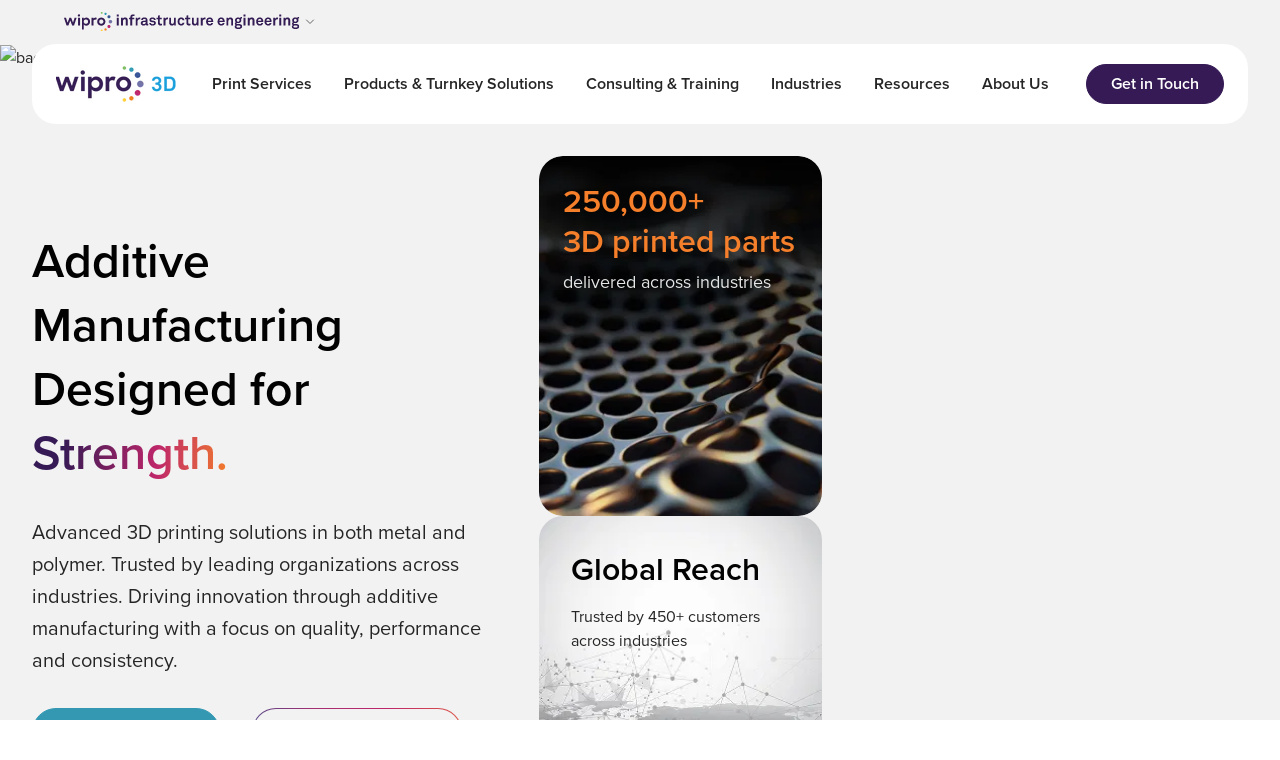

--- FILE ---
content_type: text/css
request_url: https://www.wipro-3d.com/index.LI1REnvb.css
body_size: 21944
content:
*,:before,:after{box-sizing:border-box;border-width:0;border-style:solid;border-color:#d8d8d8}:before,:after{--tw-content:""}html,:host{line-height:1.5;-webkit-text-size-adjust:100%;-moz-tab-size:4;-o-tab-size:4;tab-size:4;font-family:ui-sans-serif,system-ui,sans-serif,apple color emoji,segoe ui emoji,Segoe UI Symbol,noto color emoji;font-feature-settings:normal;font-variation-settings:normal;-webkit-tap-highlight-color:transparent}body{margin:0;line-height:inherit}hr{height:0;color:inherit;border-top-width:1px}abbr:where([title]){-webkit-text-decoration:underline dotted;text-decoration:underline dotted}h1,h2,h3,h4,h5,h6{font-size:inherit;font-weight:inherit}a{color:inherit;text-decoration:inherit}b,strong{font-weight:bolder}code,kbd,samp,pre{font-family:ui-monospace,SFMono-Regular,Menlo,Monaco,Consolas,Liberation Mono,Courier New,monospace;font-feature-settings:normal;font-variation-settings:normal;font-size:1em}small{font-size:80%}sub,sup{font-size:75%;line-height:0;position:relative;vertical-align:baseline}sub{bottom:-.25em}sup{top:-.5em}table{text-indent:0;border-color:inherit;border-collapse:collapse}button,input,optgroup,select,textarea{font-family:inherit;font-feature-settings:inherit;font-variation-settings:inherit;font-size:100%;font-weight:inherit;line-height:inherit;letter-spacing:inherit;color:inherit;margin:0;padding:0}button,select{text-transform:none}button,input:where([type=button]),input:where([type=reset]),input:where([type=submit]){-webkit-appearance:button;background-color:initial;background-image:none}:-moz-focusring{outline:auto}:-moz-ui-invalid{box-shadow:none}progress{vertical-align:baseline}::-webkit-inner-spin-button,::-webkit-outer-spin-button{height:auto}[type=search]{-webkit-appearance:textfield;outline-offset:-2px}::-webkit-search-decoration{-webkit-appearance:none}::-webkit-file-upload-button{-webkit-appearance:button;font:inherit}summary{display:list-item}blockquote,dl,dd,h1,h2,h3,h4,h5,h6,hr,figure,p,pre{margin:0}fieldset{margin:0;padding:0}legend{padding:0}ol,ul,menu{list-style:none;margin:0;padding:0}dialog{padding:0}textarea{resize:vertical}input::-moz-placeholder,textarea::-moz-placeholder{opacity:1;color:#bababa}input::placeholder,textarea::placeholder{opacity:1;color:#bababa}button,[role=button]{cursor:pointer}:disabled{cursor:default}img,svg,video,canvas,audio,iframe,embed,object{display:block;vertical-align:middle}img,video{max-width:100%;height:auto}[hidden]{display:none}h1{font-size:3.5rem;line-height:1.28;font-weight:600}h2{font-size:3rem;line-height:1.34;font-weight:600}h3{font-size:2.5rem;line-height:1.4;font-weight:600}h4{font-size:2rem;line-height:1.36;font-weight:600}h5{font-size:1.5rem;line-height:1.32;font-weight:600;line-height:1.625rem}h6{font-size:1.25rem;line-height:1.6;font-weight:600;line-height:1.5rem}*{-webkit-font-smoothing:antialiased;-moz-osx-font-smoothing:grayscale}html,body{font-family:proxima-nova,sans-serif;-webkit-font-smoothing:antialiased}body{--tw-text-opacity:1;color:rgb(37 37 37/var(--tw-text-opacity))}.icon{display:inline-block}svg{max-height:100%;max-width:100%}h1,h2,h3,h4,h5,h6{margin-bottom:1rem;font-family:proxima-nova,sans-serif;--tw-text-opacity:1;color:rgb(2 2 2/var(--tw-text-opacity))}.heading>span{background-image:linear-gradient(274.76deg,#f57f2a -.72%,#be266a 36.23%,#351a55 83.69%);-webkit-background-clip:text;background-clip:text;color:transparent}.heading-animation{display:inline-block;background-image:linear-gradient(274.76deg,#f57f2a -.72%,#be266a 36.23%,#351a55 83.69%);background-size:cover;-webkit-background-clip:text;background-clip:text;color:transparent}.text-stroke{background:linear-gradient(88.6deg,#355493 -12.93%,#a42f72 30.06%,#be266a 64.38%,#f57f2a 129.17%);-webkit-background-clip:text;-webkit-text-stroke:3px transparent;color:#fff}@media(min-width:768px){.expanding-card-slider-wrapper:hover .card-item:not(:hover){flex:0 0 25%}}@media(min-width:1024px){.expanding-card-slider-wrapper:hover .card-item:not(:hover){flex:0 0 16.66%}}.expanding-card-slider-wrapper:hover .card-item:not(:hover) .description-button-wrap{display:none}@media(max-width:1023px){.expanding-card-slider-wrapper:hover .card-item:not(:hover) .card-title{visibility:hidden;--tw-translate-y:10px;transform:translate(var(--tw-translate-x),var(--tw-translate-y))rotate(var(--tw-rotate))skew(var(--tw-skew-x))skewY(var(--tw-skew-y))scaleX(var(--tw-scale-x))scaleY(var(--tw-scale-y));opacity:0}}@media(max-width:767px){.expanding-card-slider-wrapper:hover .card-item:not(:hover) .card-title{visibility:visible;--tw-translate-y:0px;transform:translate(var(--tw-translate-x),var(--tw-translate-y))rotate(var(--tw-rotate))skew(var(--tw-skew-x))skewY(var(--tw-skew-y))scaleX(var(--tw-scale-x))scaleY(var(--tw-scale-y));opacity:1}}@media(min-width:1024px){.expanding-card-slider-wrapper .card-item.is-active .card-content{width:75%}}.tag-line{font-family:proxima-nova,sans-serif;font-size:.875rem;line-height:1.25rem;font-weight:400;text-transform:uppercase}.heading{margin-bottom:1rem;font-weight:600}.tagline{margin-bottom:.5rem;display:block;font-size:.875rem;line-height:1.25rem;font-weight:400;text-transform:uppercase;letter-spacing:.08rem;--tw-text-opacity:1;color:rgb(102 102 102/var(--tw-text-opacity))}@media(min-width:1024px){.tagline{margin-bottom:1rem}}*,:before,:after{--tw-border-spacing-x:0;--tw-border-spacing-y:0;--tw-translate-x:0;--tw-translate-y:0;--tw-rotate:0;--tw-skew-x:0;--tw-skew-y:0;--tw-scale-x:1;--tw-scale-y:1;--tw-pan-x: ;--tw-pan-y: ;--tw-pinch-zoom: ;--tw-scroll-snap-strictness:proximity;--tw-gradient-from-position: ;--tw-gradient-via-position: ;--tw-gradient-to-position: ;--tw-ordinal: ;--tw-slashed-zero: ;--tw-numeric-figure: ;--tw-numeric-spacing: ;--tw-numeric-fraction: ;--tw-ring-inset: ;--tw-ring-offset-width:0px;--tw-ring-offset-color:#fff;--tw-ring-color:rgb(59 130 246 / .5);--tw-ring-offset-shadow:0 0 #0000;--tw-ring-shadow:0 0 #0000;--tw-shadow:0 0 #0000;--tw-shadow-colored:0 0 #0000;--tw-blur: ;--tw-brightness: ;--tw-contrast: ;--tw-grayscale: ;--tw-hue-rotate: ;--tw-invert: ;--tw-saturate: ;--tw-sepia: ;--tw-drop-shadow: ;--tw-backdrop-blur: ;--tw-backdrop-brightness: ;--tw-backdrop-contrast: ;--tw-backdrop-grayscale: ;--tw-backdrop-hue-rotate: ;--tw-backdrop-invert: ;--tw-backdrop-opacity: ;--tw-backdrop-saturate: ;--tw-backdrop-sepia: ;--tw-contain-size: ;--tw-contain-layout: ;--tw-contain-paint: ;--tw-contain-style: }::backdrop{--tw-border-spacing-x:0;--tw-border-spacing-y:0;--tw-translate-x:0;--tw-translate-y:0;--tw-rotate:0;--tw-skew-x:0;--tw-skew-y:0;--tw-scale-x:1;--tw-scale-y:1;--tw-pan-x: ;--tw-pan-y: ;--tw-pinch-zoom: ;--tw-scroll-snap-strictness:proximity;--tw-gradient-from-position: ;--tw-gradient-via-position: ;--tw-gradient-to-position: ;--tw-ordinal: ;--tw-slashed-zero: ;--tw-numeric-figure: ;--tw-numeric-spacing: ;--tw-numeric-fraction: ;--tw-ring-inset: ;--tw-ring-offset-width:0px;--tw-ring-offset-color:#fff;--tw-ring-color:rgb(59 130 246 / .5);--tw-ring-offset-shadow:0 0 #0000;--tw-ring-shadow:0 0 #0000;--tw-shadow:0 0 #0000;--tw-shadow-colored:0 0 #0000;--tw-blur: ;--tw-brightness: ;--tw-contrast: ;--tw-grayscale: ;--tw-hue-rotate: ;--tw-invert: ;--tw-saturate: ;--tw-sepia: ;--tw-drop-shadow: ;--tw-backdrop-blur: ;--tw-backdrop-brightness: ;--tw-backdrop-contrast: ;--tw-backdrop-grayscale: ;--tw-backdrop-hue-rotate: ;--tw-backdrop-invert: ;--tw-backdrop-opacity: ;--tw-backdrop-saturate: ;--tw-backdrop-sepia: ;--tw-contain-size: ;--tw-contain-layout: ;--tw-contain-paint: ;--tw-contain-style: }.container{width:100%;margin-right:auto;margin-left:auto;padding-right:60px;padding-left:60px}@media(min-width:414px){.container{max-width:414px}}@media(min-width:480px){.container{max-width:480px}}@media(min-width:667px){.container{max-width:667px}}@media(min-width:768px){.container{max-width:768px}}@media(min-width:1024px){.container{max-width:1024px}}@media(min-width:1280px){.container{max-width:1280px}}@media(min-width:1366px){.container{max-width:1366px}}@media(min-width:1400px){.container{max-width:1400px}}@media(min-width:1440px){.container{max-width:1440px}}@media(min-width:1630px){.container{max-width:1630px}}@media(min-width:1740px){.container{max-width:1740px}}.container{max-width:100%;padding-left:1.25rem;padding-right:1.25rem}@media(min-width:768px){.container{padding-left:2rem;padding-right:2rem}}@media(min-width:1280px){.container{max-width:1528px}}@media(min-width:1440px){.container{padding-left:60px;padding-right:60px}}.page-content .gjs-custom-text{margin-bottom:3rem}@media(min-width:1024px){.page-content .gjs-custom-text{margin-bottom:4rem}}.page-content .gjs-custom-text p:empty{display:none}.page-content .gjs-custom-text p:has(br) br{display:none}.page-content .gjs-custom-text p{margin-bottom:1.25rem}.page-content .gjs-custom-text ul{margin-bottom:1rem;list-style-type:none}.page-content .gjs-custom-text ul>:not([hidden])~:not([hidden]){--tw-space-y-reverse:0;margin-top:calc(.5rem * calc(1 - var(--tw-space-y-reverse)));margin-bottom:calc(.5rem * var(--tw-space-y-reverse))}.page-content .gjs-custom-text ul li{position:relative;padding-left:1.5rem;font-size:1rem;line-height:1.5rem;--tw-text-opacity:1;color:rgb(37 37 37/var(--tw-text-opacity))}.page-content .gjs-custom-text ul li:before{position:absolute;top:14px;left:.5rem;height:.25rem;width:.25rem;--tw-translate-y:-50%;transform:translate(var(--tw-translate-x),var(--tw-translate-y))rotate(var(--tw-rotate))skew(var(--tw-skew-x))skewY(var(--tw-skew-y))scaleX(var(--tw-scale-x))scaleY(var(--tw-scale-y));border-radius:9999px;content:var(--tw-content);--tw-bg-opacity:1;background-color:rgb(37 37 37/var(--tw-bg-opacity))}@media(min-width:1024px){.page-content .gjs-custom-text ul li{font-size:1.125rem;line-height:1.56}}body:has(.search-preview-block){overflow:hidden}.form-input{width:100%;border-radius:9999px;border-width:1px;--tw-border-opacity:1;border-color:rgb(210 210 210/var(--tw-border-opacity));--tw-bg-opacity:1;background-color:rgb(255 255 255/var(--tw-bg-opacity));padding:.563rem 1.5rem;font-size:1.125rem;line-height:1.56;--tw-text-opacity:1;color:rgb(2 2 2/var(--tw-text-opacity));outline:2px solid transparent;outline-offset:2px;--tw-ring-offset-shadow:var(--tw-ring-inset) 0 0 0 var(--tw-ring-offset-width) var(--tw-ring-offset-color);--tw-ring-shadow:var(--tw-ring-inset) 0 0 0 calc(0px + var(--tw-ring-offset-width)) var(--tw-ring-color);box-shadow:var(--tw-ring-offset-shadow),var(--tw-ring-shadow),var(--tw-shadow,0 0 #0000)}.form-input::-moz-placeholder{font-size:1.125rem;line-height:1.56;--tw-text-opacity:1;color:rgb(102 102 102/var(--tw-text-opacity))}.form-input::placeholder{font-size:1.125rem;line-height:1.56;--tw-text-opacity:1;color:rgb(102 102 102/var(--tw-text-opacity))}.form-input:has(+.form-error-message){--tw-border-opacity:1;border-color:rgb(220 38 38/var(--tw-border-opacity))}.form-input:has(+.form-success){--tw-border-opacity:1;border-color:rgb(22 163 74/var(--tw-border-opacity))}.form-input-large{width:100%;border-radius:9999px;border-width:1px;--tw-border-opacity:1;border-color:rgb(210 210 210/var(--tw-border-opacity));--tw-bg-opacity:1;background-color:rgb(255 255 255/var(--tw-bg-opacity));padding:.563rem 1.5rem;font-size:1.125rem;line-height:1.56;--tw-text-opacity:1;color:rgb(2 2 2/var(--tw-text-opacity));outline:2px solid transparent;outline-offset:2px;--tw-ring-offset-shadow:var(--tw-ring-inset) 0 0 0 var(--tw-ring-offset-width) var(--tw-ring-offset-color);--tw-ring-shadow:var(--tw-ring-inset) 0 0 0 calc(0px + var(--tw-ring-offset-width)) var(--tw-ring-color);box-shadow:var(--tw-ring-offset-shadow),var(--tw-ring-shadow),var(--tw-shadow,0 0 #0000)}.form-input-large::-moz-placeholder{font-size:1.125rem;line-height:1.56;--tw-text-opacity:1;color:rgb(102 102 102/var(--tw-text-opacity))}.form-input-large::placeholder{font-size:1.125rem;line-height:1.56;--tw-text-opacity:1;color:rgb(102 102 102/var(--tw-text-opacity))}.form-input-large:has(+.form-error-message){--tw-border-opacity:1;border-color:rgb(220 38 38/var(--tw-border-opacity))}.form-input-large:has(+.form-success){--tw-border-opacity:1;border-color:rgb(22 163 74/var(--tw-border-opacity))}.form-input-large{padding-top:.75rem;padding-bottom:.75rem}.form-select{width:100%;border-radius:9999px;border-width:1px;--tw-border-opacity:1;border-color:rgb(210 210 210/var(--tw-border-opacity));--tw-bg-opacity:1;background-color:rgb(255 255 255/var(--tw-bg-opacity));padding:.563rem 1.5rem;font-size:1.125rem;line-height:1.56;--tw-text-opacity:1;color:rgb(2 2 2/var(--tw-text-opacity));outline:2px solid transparent;outline-offset:2px;--tw-ring-offset-shadow:var(--tw-ring-inset) 0 0 0 var(--tw-ring-offset-width) var(--tw-ring-offset-color);--tw-ring-shadow:var(--tw-ring-inset) 0 0 0 calc(0px + var(--tw-ring-offset-width)) var(--tw-ring-color);box-shadow:var(--tw-ring-offset-shadow),var(--tw-ring-shadow),var(--tw-shadow,0 0 #0000)}.form-select::-moz-placeholder{font-size:1.125rem;line-height:1.56;--tw-text-opacity:1;color:rgb(102 102 102/var(--tw-text-opacity))}.form-select::placeholder{font-size:1.125rem;line-height:1.56;--tw-text-opacity:1;color:rgb(102 102 102/var(--tw-text-opacity))}.form-select:has(+.form-error-message){--tw-border-opacity:1;border-color:rgb(220 38 38/var(--tw-border-opacity))}.form-select:has(+.form-success){--tw-border-opacity:1;border-color:rgb(22 163 74/var(--tw-border-opacity))}.form-select{-webkit-appearance:none;-moz-appearance:none;appearance:none;background-image:url("data:image/svg+xml,%3Csvg width='16' height='16' viewBox='0 0 16 16' fill='none' xmlns='http://www.w3.org/2000/svg'%3E%3Cpath d='M2 5L8 11L14 5' stroke='%23A3A3A3' stroke-width='1.5'/%3E%3C/svg%3E%0A");background-size:16px;background-position:center right 1rem;background-repeat:no-repeat;padding-top:9px;padding-bottom:9px;padding-right:2.5rem;font-size:1.125rem;line-height:1.56;font-weight:400;--tw-text-opacity:1;color:rgb(102 102 102/var(--tw-text-opacity))}.form-textarea{width:100%;border-radius:9999px;border-width:1px;--tw-border-opacity:1;border-color:rgb(210 210 210/var(--tw-border-opacity));--tw-bg-opacity:1;background-color:rgb(255 255 255/var(--tw-bg-opacity));padding:.563rem 1.5rem;font-size:1.125rem;line-height:1.56;--tw-text-opacity:1;color:rgb(2 2 2/var(--tw-text-opacity));outline:2px solid transparent;outline-offset:2px;--tw-ring-offset-shadow:var(--tw-ring-inset) 0 0 0 var(--tw-ring-offset-width) var(--tw-ring-offset-color);--tw-ring-shadow:var(--tw-ring-inset) 0 0 0 calc(0px + var(--tw-ring-offset-width)) var(--tw-ring-color);box-shadow:var(--tw-ring-offset-shadow),var(--tw-ring-shadow),var(--tw-shadow,0 0 #0000)}.form-textarea::-moz-placeholder{font-size:1.125rem;line-height:1.56;--tw-text-opacity:1;color:rgb(102 102 102/var(--tw-text-opacity))}.form-textarea::placeholder{font-size:1.125rem;line-height:1.56;--tw-text-opacity:1;color:rgb(102 102 102/var(--tw-text-opacity))}.form-textarea:has(+.form-error-message){--tw-border-opacity:1;border-color:rgb(220 38 38/var(--tw-border-opacity))}.form-textarea:has(+.form-success){--tw-border-opacity:1;border-color:rgb(22 163 74/var(--tw-border-opacity))}.form-textarea{border-radius:1.5rem}.form-label{margin-bottom:.5rem;display:inline-block;font-size:1rem;line-height:1.5rem;--tw-text-opacity:1;color:rgb(37 37 37/var(--tw-text-opacity))}.form-error-message{margin-top:.25rem;font-size:.75rem;line-height:1.125rem;--tw-text-opacity:1;color:rgb(220 38 38/var(--tw-text-opacity))}.required{margin-left:.25rem;font-size:.875rem;line-height:1.25rem;font-weight:400;--tw-text-opacity:1;color:rgb(220 38 38/var(--tw-text-opacity))}.button-primary{display:inline-block;cursor:pointer;border-radius:9999px;border-width:1px;--tw-border-opacity:1;border-color:rgb(52 152 179/var(--tw-border-opacity));--tw-bg-opacity:1;background-color:rgb(52 152 179/var(--tw-bg-opacity));padding:.563rem 1.5rem;text-align:center;font-size:1.125rem;font-weight:600;line-height:1.56;--tw-text-opacity:1;color:rgb(255 255 255/var(--tw-text-opacity));transition-property:all;transition-timing-function:cubic-bezier(.4,0,.2,1);transition-duration:.15s}.button-primary:hover{--tw-border-opacity:1;border-color:rgb(2 102 129/var(--tw-border-opacity));--tw-bg-opacity:1;background-color:rgb(2 102 129/var(--tw-bg-opacity));--tw-text-opacity:1;color:rgb(255 255 255/var(--tw-text-opacity))}.button-primary:focus{outline:2px solid transparent;outline-offset:2px;--tw-ring-offset-shadow:var(--tw-ring-inset) 0 0 0 var(--tw-ring-offset-width) var(--tw-ring-offset-color);--tw-ring-shadow:var(--tw-ring-inset) 0 0 0 calc(0px + var(--tw-ring-offset-width)) var(--tw-ring-color);box-shadow:var(--tw-ring-offset-shadow),var(--tw-ring-shadow),var(--tw-shadow,0 0 #0000)}.button-secondary{position:relative;z-index:10;display:inline-block;cursor:pointer;border-radius:9999px;padding:.625rem 1.5rem;text-align:center;font-size:1.125rem;font-weight:600;line-height:1.56;--tw-text-opacity:1;color:rgb(2 2 2/var(--tw-text-opacity));transition-property:all;transition-timing-function:cubic-bezier(.4,0,.2,1);transition-duration:.15s}.button-secondary:before{position:absolute;top:0;left:0;right:0;bottom:0;z-index:-1;border-radius:9999px;content:var(--tw-content);background-image:linear-gradient(88.6deg,#355493 -12.93%,#a42f72 30.06%,#be266a 64.38%,#f57f2a 129.17%)}.button-secondary:after{position:absolute;top:1px;left:1px;right:1px;bottom:1px;z-index:-1;border-radius:9999px;content:var(--tw-content);--tw-bg-opacity:1;background-color:rgb(255 255 255/var(--tw-bg-opacity))}.button-secondary:hover{--tw-text-opacity:1;color:rgb(255 255 255/var(--tw-text-opacity))}.button-secondary:hover:after{content:var(--tw-content);background-image:linear-gradient(88.6deg,#355493 -12.93%,#a42f72 30.06%,#be266a 64.38%,#f57f2a 129.17%)}.button-blue{display:inline-block;cursor:pointer;border-radius:9999px;border-width:1px;--tw-border-opacity:1;border-color:rgb(52 152 179/var(--tw-border-opacity));--tw-bg-opacity:1;background-color:rgb(52 152 179/var(--tw-bg-opacity));padding:.563rem 1.5rem;text-align:center;font-size:1.125rem;font-weight:600;line-height:1.56;--tw-text-opacity:1;color:rgb(255 255 255/var(--tw-text-opacity));transition-property:all;transition-timing-function:cubic-bezier(.4,0,.2,1);transition-duration:.15s}.button-blue:hover{--tw-border-opacity:1;border-color:rgb(2 102 129/var(--tw-border-opacity));--tw-bg-opacity:1;background-color:rgb(2 102 129/var(--tw-bg-opacity));--tw-text-opacity:1;color:rgb(255 255 255/var(--tw-text-opacity))}.button-blue:focus{outline:2px solid transparent;outline-offset:2px;--tw-ring-offset-shadow:var(--tw-ring-inset) 0 0 0 var(--tw-ring-offset-width) var(--tw-ring-offset-color);--tw-ring-shadow:var(--tw-ring-inset) 0 0 0 calc(0px + var(--tw-ring-offset-width)) var(--tw-ring-color);box-shadow:var(--tw-ring-offset-shadow),var(--tw-ring-shadow),var(--tw-shadow,0 0 #0000)}.button-blue{--tw-border-opacity:1;border-color:rgb(53 26 85/var(--tw-border-opacity));--tw-bg-opacity:1;background-color:rgb(53 26 85/var(--tw-bg-opacity))}.button-blue:hover{--tw-border-opacity:1;border-color:rgb(53 26 85/var(--tw-border-opacity));background-color:initial;--tw-text-opacity:1;color:rgb(53 26 85/var(--tw-text-opacity))}.button-large{padding-top:.688rem;padding-bottom:.688rem}.primary-link{position:relative;cursor:pointer;font-size:.875rem;line-height:1.25rem;font-weight:600;text-transform:uppercase;letter-spacing:1px;--tw-text-opacity:1;color:rgb(53 26 85/var(--tw-text-opacity))}.group:hover .primary-link{--tw-text-opacity:1;color:rgb(52 152 179/var(--tw-text-opacity));transition-duration:.7s}.gjs-f-b1.custom-widget-bg-icon{width:60px!important;height:40px!important;margin-bottom:8px!important;background-size:auto 40px!important;background-position:0 0!important;margin:0 auto}.gjs-f-b1.video-widgets{height:40px;width:60px;background-size:auto 40px!important;background-repeat:no-repeat!important;background-position:0 0!important;margin-bottom:5px;margin-left:auto;margin-right:auto}.gjs-f-b1.video-widgets:before{content:"";display:block}.gjs-blocks-cs .gjs-block-categories .gjs-block-category .gjs-blocks-c .gjs-block:has(.custom-widget-bg-icon):hover .gjs-f-b1.custom-widget-bg-icon{background-position:-70px 0!important}.pointer-events-none{pointer-events:none}.visible{visibility:visible}.invisible{visibility:hidden}.static{position:static}.fixed{position:fixed}.absolute{position:absolute}.relative{position:relative}.inset-0{top:0;right:0;bottom:0;left:0}.-bottom-\[1px\]{bottom:-1px}.-left-full{left:-100%}.-right-\[1px\]{right:-1px}.-top-12{top:-3rem}.-top-\[30\%\]{top:-30%}.-top-\[79px\]{top:-79px}.bottom-0{bottom:0}.bottom-4{bottom:1rem}.bottom-\[0\.5rem\]{bottom:.5rem}.left-0{left:0}.left-2\/4{left:50%}.left-4{left:1rem}.left-\[-10px\]{left:-10px}.left-\[3px\]{left:3px}.left-auto{left:auto}.right-0{right:0}.right-1{right:.25rem}.right-3{right:.75rem}.right-4{right:1rem}.right-5{right:1.25rem}.right-7{right:1.75rem}.right-auto{right:auto}.top-0{top:0}.top-0\.5{top:.125rem}.top-1{top:.25rem}.top-14{top:3.5rem}.top-2{top:.5rem}.top-2\.5{top:.625rem}.top-2\/4{top:50%}.top-7{top:1.75rem}.top-\[0\.313rem\]{top:.313rem}.top-\[21\.25rem\]{top:21.25rem}.top-\[300px\]{top:300px}.top-\[6px\]{top:6px}.top-full{top:100%}.z-10{z-index:10}.z-50{z-index:50}.z-\[1111\]{z-index:1111}.z-\[1\]{z-index:1}.z-\[2\]{z-index:2}.z-\[9999999\]{z-index:9999999}.z-\[99999\]{z-index:99999}.z-\[9999\]{z-index:9999}.z-\[999\]{z-index:999}.z-\[9\]{z-index:9}.order-1{order:1}.order-2{order:2}.m-0{margin:0}.m-\[4px\]{margin:4px}.m-auto{margin:auto}.-mx-2{margin-left:-.5rem;margin-right:-.5rem}.-mx-3{margin-left:-.75rem;margin-right:-.75rem}.-mx-4{margin-left:-1rem;margin-right:-1rem}.mx-0{margin-left:0;margin-right:0}.mx-1{margin-left:.25rem;margin-right:.25rem}.mx-4{margin-left:1rem;margin-right:1rem}.mx-6{margin-left:1.5rem;margin-right:1.5rem}.mx-auto{margin-left:auto;margin-right:auto}.my-10{margin-top:2.5rem;margin-bottom:2.5rem}.my-16{margin-top:4rem;margin-bottom:4rem}.my-2{margin-top:.5rem;margin-bottom:.5rem}.my-6{margin-top:1.5rem;margin-bottom:1.5rem}.my-8{margin-top:2rem;margin-bottom:2rem}.\!mb-0{margin-bottom:0!important}.\!mt-2{margin-top:.5rem!important}.mb-0{margin-bottom:0}.mb-1{margin-bottom:.25rem}.mb-10{margin-bottom:2.5rem}.mb-12{margin-bottom:3rem}.mb-16{margin-bottom:4rem}.mb-2{margin-bottom:.5rem}.mb-20{margin-bottom:5rem}.mb-24{margin-bottom:6rem}.mb-3{margin-bottom:.75rem}.mb-4{margin-bottom:1rem}.mb-5{margin-bottom:1.25rem}.mb-6{margin-bottom:1.5rem}.mb-7{margin-bottom:1.75rem}.mb-8{margin-bottom:2rem}.mb-\[120px\]{margin-bottom:120px}.mb-\[3\.5rem\]{margin-bottom:3.5rem}.mb-\[48px\]{margin-bottom:48px}.mb-\[7\.5rem\]{margin-bottom:7.5rem}.ml-1{margin-left:.25rem}.ml-2{margin-left:.5rem}.ml-3{margin-left:.75rem}.ml-4{margin-left:1rem}.ml-\[5px\]{margin-left:5px}.ml-auto{margin-left:auto}.mr-0{margin-right:0}.mr-1{margin-right:.25rem}.mr-2{margin-right:.5rem}.mr-3{margin-right:.75rem}.mr-4{margin-right:1rem}.mr-8{margin-right:2rem}.mt-1{margin-top:.25rem}.mt-1\.5{margin-top:.375rem}.mt-10{margin-top:2.5rem}.mt-12{margin-top:3rem}.mt-16{margin-top:4rem}.mt-2{margin-top:.5rem}.mt-20{margin-top:5rem}.mt-3{margin-top:.75rem}.mt-4{margin-top:1rem}.mt-5{margin-top:1.25rem}.mt-6{margin-top:1.5rem}.mt-8{margin-top:2rem}.mt-\[0\.5625rem\]{margin-top:.5625rem}.mt-\[1px\]{margin-top:1px}.mt-\[50px\]{margin-top:50px}.mt-auto{margin-top:auto}.line-clamp-1{overflow:hidden;display:-webkit-box;-webkit-box-orient:vertical;-webkit-line-clamp:1}.line-clamp-2{overflow:hidden;display:-webkit-box;-webkit-box-orient:vertical;-webkit-line-clamp:2}.line-clamp-3{overflow:hidden;display:-webkit-box;-webkit-box-orient:vertical;-webkit-line-clamp:3}.block{display:block}.inline-block{display:inline-block}.inline{display:inline}.flex{display:flex}.inline-flex{display:inline-flex}.table{display:table}.grid{display:grid}.hidden{display:none}.aspect-\[1_\/_0\.97583\]{aspect-ratio:1/.97583}.aspect-square{aspect-ratio:1/1}.h-1{height:.25rem}.h-10{height:2.5rem}.h-12{height:3rem}.h-14{height:3.5rem}.h-16{height:4rem}.h-2{height:.5rem}.h-24{height:6rem}.h-3{height:.75rem}.h-4{height:1rem}.h-5{height:1.25rem}.h-6{height:1.5rem}.h-64{height:16rem}.h-8{height:2rem}.h-80{height:20rem}.h-9{height:2.25rem}.h-\[10px\]{height:10px}.h-\[11\.75rem\]{height:11.75rem}.h-\[12\.5rem\]{height:12.5rem}.h-\[13\.75rem\]{height:13.75rem}.h-\[15\.625rem\]{height:15.625rem}.h-\[150px\]{height:150px}.h-\[17\.5rem\]{height:17.5rem}.h-\[178px\]{height:178px}.h-\[180px\]{height:180px}.h-\[188px\]{height:188px}.h-\[192px\]{height:192px}.h-\[194px\]{height:194px}.h-\[204px\]{height:204px}.h-\[207px\]{height:207px}.h-\[223px\]{height:223px}.h-\[230px\]{height:230px}.h-\[240px\]{height:240px}.h-\[25\.5rem\]{height:25.5rem}.h-\[252px\]{height:252px}.h-\[261px\]{height:261px}.h-\[27\.9375rem\]{height:27.9375rem}.h-\[280px\]{height:280px}.h-\[284px\]{height:284px}.h-\[293px\]{height:293px}.h-\[296px\]{height:296px}.h-\[300px\]{height:300px}.h-\[303px\]{height:303px}.h-\[320px\]{height:320px}.h-\[335px\]{height:335px}.h-\[363px\]{height:363px}.h-\[400px\]{height:400px}.h-\[432px\]{height:432px}.h-\[45rem\]{height:45rem}.h-\[48px\]{height:48px}.h-\[50px\]{height:50px}.h-\[71\.5vh\]{height:71.5vh}.h-\[80px\]{height:80px}.h-auto{height:auto}.h-dvh{height:100dvh}.h-full{height:100%}.h-screen{height:100vh}.\!max-h-0{max-height:0!important}.max-h-12{max-height:3rem}.max-h-4{max-height:1rem}.max-h-6{max-height:1.5rem}.max-h-8{max-height:2rem}.max-h-\[12\.313rem\]{max-height:12.313rem}.max-h-\[12\.5rem\]{max-height:12.5rem}.max-h-\[13\.75rem\]{max-height:13.75rem}.max-h-\[14rem\]{max-height:14rem}.max-h-\[200px\]{max-height:200px}.max-h-\[223px\]{max-height:223px}.max-h-\[230px\]{max-height:230px}.max-h-\[240px\]{max-height:240px}.max-h-\[252px\]{max-height:252px}.max-h-\[254px\]{max-height:254px}.max-h-\[25rem\]{max-height:25rem}.max-h-\[284px\]{max-height:284px}.max-h-\[340px\]{max-height:340px}.max-h-\[37\.5rem\]{max-height:37.5rem}.max-h-\[45rem\]{max-height:45rem}.max-h-\[483px\]{max-height:483px}.max-h-\[485px\]{max-height:485px}.max-h-\[48px\]{max-height:48px}.max-h-\[50px\]{max-height:50px}.max-h-\[6\.6875rem\]{max-height:6.6875rem}.max-h-\[618px\]{max-height:618px}.max-h-\[640px\]{max-height:640px}.max-h-\[680px\]{max-height:680px}.max-h-\[71\.5vh\]{max-height:71.5vh}.max-h-full{max-height:100%}.min-h-12{min-height:3rem}.min-h-28{min-height:7rem}.min-h-4{min-height:1rem}.min-h-6{min-height:1.5rem}.min-h-8{min-height:2rem}.min-h-\[12\.313rem\]{min-height:12.313rem}.min-h-\[220px\]{min-height:220px}.min-h-\[226px\]{min-height:226px}.min-h-\[230px\]{min-height:230px}.min-h-\[240px\]{min-height:240px}.min-h-\[254px\]{min-height:254px}.min-h-\[25rem\]{min-height:25rem}.min-h-\[280px\]{min-height:280px}.min-h-\[284px\]{min-height:284px}.min-h-\[340px\]{min-height:340px}.min-h-\[36px\]{min-height:36px}.min-h-\[37\.5rem\]{min-height:37.5rem}.min-h-\[45rem\]{min-height:45rem}.min-h-\[inherit\]{min-height:inherit}.w-1\/2{width:50%}.w-1\/3{width:33.333333%}.w-10{width:2.5rem}.w-10\/12{width:83.333333%}.w-12{width:3rem}.w-14{width:3.5rem}.w-16{width:4rem}.w-2{width:.5rem}.w-2\/3{width:66.666667%}.w-20{width:5rem}.w-24{width:6rem}.w-3{width:.75rem}.w-3\/12{width:25%}.w-3\/4{width:75%}.w-3\/5{width:60%}.w-32{width:8rem}.w-36{width:9rem}.w-4{width:1rem}.w-4\/12{width:33.333333%}.w-4\/5{width:80%}.w-4\/6{width:66.666667%}.w-48{width:12rem}.w-5{width:1.25rem}.w-5\/12{width:41.666667%}.w-5\/6{width:83.333333%}.w-6{width:1.5rem}.w-6\/12{width:50%}.w-8{width:2rem}.w-9{width:2.25rem}.w-\[104px\]{width:104px}.w-\[12\.5rem\]{width:12.5rem}.w-\[120px\]{width:120px}.w-\[150px\]{width:150px}.w-\[17\.5rem\]{width:17.5rem}.w-\[188px\]{width:188px}.w-\[200px\]{width:200px}.w-\[316px\]{width:316px}.w-\[34\.5rem\]{width:34.5rem}.w-\[480px\]{width:480px}.w-\[50px\]{width:50px}.w-\[60\%\]{width:60%}.w-\[99\%\]{width:99%}.w-\[calc\(100\%-50px\)\]{width:calc(100% - 50px)}.w-\[calc\(100\%_-20px\)\]{width:calc(100% - 20px)}.w-\[calc\(100\%_-24px\)\]{width:calc(100% - 24px)}.w-\[calc\(100\%_-_64px\)\]{width:calc(100% - 64px)}.w-auto{width:auto}.w-fit{width:-moz-fit-content;width:fit-content}.w-full{width:100%}.w-max{width:-moz-max-content;width:max-content}.min-w-0{min-width:0}.min-w-10{min-width:2.5rem}.min-w-16{min-width:4rem}.min-w-4{min-width:1rem}.min-w-6{min-width:1.5rem}.min-w-60{min-width:15rem}.min-w-8{min-width:2rem}.min-w-\[190px\]{min-width:190px}.min-w-\[240\.0006px\]{min-width:240.0006px}.min-w-\[284px\]{min-width:284px}.min-w-\[312px\]{min-width:312px}.min-w-\[316px\]{min-width:316px}.min-w-\[50px\]{min-width:50px}.min-w-\[7\.5rem\]{min-width:7.5rem}.min-w-max{min-width:-moz-max-content;min-width:max-content}.max-w-48{max-width:12rem}.max-w-8{max-width:2rem}.max-w-80{max-width:20rem}.max-w-\[1168px\]{max-width:1168px}.max-w-\[1186px\]{max-width:1186px}.max-w-\[1528px\]{max-width:1528px}.max-w-\[190px\]{max-width:190px}.max-w-\[200px\]{max-width:200px}.max-w-\[294px\]{max-width:294px}.max-w-\[322px\]{max-width:322px}.max-w-\[50\%\]{max-width:50%}.max-w-\[50px\]{max-width:50px}.max-w-\[58rem\]{max-width:58rem}.max-w-\[600px\]{max-width:600px}.max-w-\[7\.5rem\]{max-width:7.5rem}.max-w-\[864px\]{max-width:864px}.max-w-fit{max-width:-moz-fit-content;max-width:fit-content}.max-w-full{max-width:100%}.max-w-md{max-width:28rem}.max-w-none{max-width:none}.flex-1{flex:1}.flex-\[0_0_20\.4\%\]{flex:0 0 20.4%}.flex-\[0_0_25\%\]{flex:0 0 25%}.flex-\[0_0_32\.41\%\]{flex:0 0 32.41%}.flex-\[0_0_40\%\]{flex:0 0 40%}.flex-\[0_0_auto\]{flex:none}.flex-\[1_0_auto\]{flex:1 0 auto}.flex-\[20\.5\]{flex:20.5}.flex-shrink-0,.shrink-0{flex-shrink:0}.basis-full{flex-basis:100%}.-translate-x-2\/4{--tw-translate-x:-50%;transform:translate(var(--tw-translate-x),var(--tw-translate-y))rotate(var(--tw-rotate))skew(var(--tw-skew-x))skewY(var(--tw-skew-y))scaleX(var(--tw-scale-x))scaleY(var(--tw-scale-y))}.-translate-x-\[120\%\]{--tw-translate-x:-120%;transform:translate(var(--tw-translate-x),var(--tw-translate-y))rotate(var(--tw-rotate))skew(var(--tw-skew-x))skewY(var(--tw-skew-y))scaleX(var(--tw-scale-x))scaleY(var(--tw-scale-y))}.-translate-x-\[50\%\]{--tw-translate-x:-50%;transform:translate(var(--tw-translate-x),var(--tw-translate-y))rotate(var(--tw-rotate))skew(var(--tw-skew-x))skewY(var(--tw-skew-y))scaleX(var(--tw-scale-x))scaleY(var(--tw-scale-y))}.-translate-x-full{--tw-translate-x:-100%;transform:translate(var(--tw-translate-x),var(--tw-translate-y))rotate(var(--tw-rotate))skew(var(--tw-skew-x))skewY(var(--tw-skew-y))scaleX(var(--tw-scale-x))scaleY(var(--tw-scale-y))}.-translate-y-2\/4,.-translate-y-\[50\%\]{--tw-translate-y:-50%;transform:translate(var(--tw-translate-x),var(--tw-translate-y))rotate(var(--tw-rotate))skew(var(--tw-skew-x))skewY(var(--tw-skew-y))scaleX(var(--tw-scale-x))scaleY(var(--tw-scale-y))}.translate-y-\[10px\]{--tw-translate-y:10px;transform:translate(var(--tw-translate-x),var(--tw-translate-y))rotate(var(--tw-rotate))skew(var(--tw-skew-x))skewY(var(--tw-skew-y))scaleX(var(--tw-scale-x))scaleY(var(--tw-scale-y))}.-rotate-45{--tw-rotate:-45deg;transform:translate(var(--tw-translate-x),var(--tw-translate-y))rotate(var(--tw-rotate))skew(var(--tw-skew-x))skewY(var(--tw-skew-y))scaleX(var(--tw-scale-x))scaleY(var(--tw-scale-y))}.-rotate-90{--tw-rotate:-90deg;transform:translate(var(--tw-translate-x),var(--tw-translate-y))rotate(var(--tw-rotate))skew(var(--tw-skew-x))skewY(var(--tw-skew-y))scaleX(var(--tw-scale-x))scaleY(var(--tw-scale-y))}.transform{transform:translate(var(--tw-translate-x),var(--tw-translate-y))rotate(var(--tw-rotate))skew(var(--tw-skew-x))skewY(var(--tw-skew-y))scaleX(var(--tw-scale-x))scaleY(var(--tw-scale-y))}@keyframes pulse{50%{opacity:.5}}.animate-pulse{animation:pulse 2s cubic-bezier(.4,0,.6,1)infinite}@keyframes slide-animation{0%{transform:translate(0)}to{transform:translate(-100%)}}.animate-slide{animation:slide-animation 18s linear infinite}@keyframes spin{to{transform:rotate(360deg)}}.animate-spin{animation:spin 1s linear infinite}.cursor-not-allowed{cursor:not-allowed}.cursor-pointer{cursor:pointer}.select-none{-webkit-user-select:none;-moz-user-select:none;user-select:none}.resize{resize:both}.list-none{list-style-type:none}.appearance-none{-webkit-appearance:none;-moz-appearance:none;appearance:none}.appearance-auto{-webkit-appearance:auto;-moz-appearance:auto;appearance:auto}.break-inside-avoid{-moz-column-break-inside:avoid;break-inside:avoid}.grid-cols-1{grid-template-columns:repeat(1,minmax(0,1fr))}.grid-cols-2{grid-template-columns:repeat(2,minmax(0,1fr))}.grid-cols-7{grid-template-columns:repeat(7,minmax(0,1fr))}.flex-row-reverse{flex-direction:row-reverse}.flex-col{flex-direction:column}.flex-col-reverse{flex-direction:column-reverse}.flex-wrap{flex-wrap:wrap}.flex-nowrap{flex-wrap:nowrap}.place-items-center{place-items:center}.items-start{align-items:flex-start}.items-end{align-items:flex-end}.items-center{align-items:center}.justify-start{justify-content:flex-start}.justify-end{justify-content:flex-end}.justify-center{justify-content:center}.justify-between{justify-content:space-between}.gap-1{gap:.25rem}.gap-2{gap:.5rem}.gap-2\.5{gap:.625rem}.gap-3{gap:.75rem}.gap-4{gap:1rem}.gap-5{gap:1.25rem}.gap-6{gap:1.5rem}.gap-8{gap:2rem}.gap-\[5px\]{gap:5px}.gap-x-3{-moz-column-gap:.75rem;column-gap:.75rem}.gap-x-4{-moz-column-gap:1rem;column-gap:1rem}.gap-x-8{-moz-column-gap:2rem;column-gap:2rem}.gap-y-12{row-gap:3rem}.gap-y-16{row-gap:4rem}.gap-y-2{row-gap:.5rem}.gap-y-4{row-gap:1rem}.gap-y-6{row-gap:1.5rem}.gap-y-8{row-gap:2rem}.gap-y-\[45px\]{row-gap:45px}.space-x-1>:not([hidden])~:not([hidden]){--tw-space-x-reverse:0;margin-right:calc(.25rem * var(--tw-space-x-reverse));margin-left:calc(.25rem * calc(1 - var(--tw-space-x-reverse)))}.space-x-2>:not([hidden])~:not([hidden]){--tw-space-x-reverse:0;margin-right:calc(.5rem * var(--tw-space-x-reverse));margin-left:calc(.5rem * calc(1 - var(--tw-space-x-reverse)))}.space-x-8>:not([hidden])~:not([hidden]){--tw-space-x-reverse:0;margin-right:calc(2rem * var(--tw-space-x-reverse));margin-left:calc(2rem * calc(1 - var(--tw-space-x-reverse)))}.space-y-1>:not([hidden])~:not([hidden]){--tw-space-y-reverse:0;margin-top:calc(.25rem * calc(1 - var(--tw-space-y-reverse)));margin-bottom:calc(.25rem * var(--tw-space-y-reverse))}.space-y-2>:not([hidden])~:not([hidden]){--tw-space-y-reverse:0;margin-top:calc(.5rem * calc(1 - var(--tw-space-y-reverse)));margin-bottom:calc(.5rem * var(--tw-space-y-reverse))}.space-y-3>:not([hidden])~:not([hidden]){--tw-space-y-reverse:0;margin-top:calc(.75rem * calc(1 - var(--tw-space-y-reverse)));margin-bottom:calc(.75rem * var(--tw-space-y-reverse))}.space-y-4>:not([hidden])~:not([hidden]){--tw-space-y-reverse:0;margin-top:calc(1rem * calc(1 - var(--tw-space-y-reverse)));margin-bottom:calc(1rem * var(--tw-space-y-reverse))}.space-y-6>:not([hidden])~:not([hidden]){--tw-space-y-reverse:0;margin-top:calc(1.5rem * calc(1 - var(--tw-space-y-reverse)));margin-bottom:calc(1.5rem * var(--tw-space-y-reverse))}.space-y-8>:not([hidden])~:not([hidden]){--tw-space-y-reverse:0;margin-top:calc(2rem * calc(1 - var(--tw-space-y-reverse)));margin-bottom:calc(2rem * var(--tw-space-y-reverse))}.overflow-hidden{overflow:hidden}.overflow-x-auto{overflow-x:auto}.overflow-y-auto{overflow-y:auto}.overflow-y-hidden{overflow-y:hidden}.scroll-smooth{scroll-behavior:smooth}.whitespace-nowrap{white-space:nowrap}.break-words{overflow-wrap:break-word}.rounded{border-radius:.25rem}.rounded-2xl{border-radius:1rem}.rounded-3xl{border-radius:1.5rem}.rounded-\[24px\]{border-radius:24px}.rounded-\[8px\]{border-radius:8px}.rounded-full{border-radius:9999px}.rounded-lg{border-radius:.5rem}.rounded-xl{border-radius:.75rem}.rounded-bl-none{border-bottom-left-radius:0}.rounded-br-2xl{border-bottom-right-radius:1rem}.rounded-br-\[0px\],.rounded-br-none{border-bottom-right-radius:0}.rounded-tl-3xl{border-top-left-radius:1.5rem}.rounded-tl-\[20px\]{border-top-left-radius:20px}.rounded-tl-\[25px\]{border-top-left-radius:25px}.rounded-tl-\[30px\]{border-top-left-radius:30px}.rounded-tl-none{border-top-left-radius:0}.rounded-tr-none{border-top-right-radius:0}.border{border-width:1px}.border-0{border-width:0}.border-2{border-width:2px}.border-b{border-bottom-width:1px}.border-b-0{border-bottom-width:0}.border-r{border-right-width:1px}.border-r-0{border-right-width:0}.border-r-2{border-right-width:2px}.border-t{border-top-width:1px}.border-solid{border-style:solid}.border-dashed{border-style:dashed}.border-\[\#E5E5E5\],.border-gray-100{--tw-border-opacity:1;border-color:rgb(229 229 229/var(--tw-border-opacity))}.border-gray-200{--tw-border-opacity:1;border-color:rgb(216 216 216/var(--tw-border-opacity))}.border-gray-300{--tw-border-opacity:1;border-color:rgb(201 201 201/var(--tw-border-opacity))}.border-gray-50{--tw-border-opacity:1;border-color:rgb(242 242 242/var(--tw-border-opacity))}.border-neutral-100{--tw-border-opacity:1;border-color:rgb(245 245 245/var(--tw-border-opacity))}.border-neutral-200{--tw-border-opacity:1;border-color:rgb(229 229 229/var(--tw-border-opacity))}.border-neutral-300{--tw-border-opacity:1;border-color:rgb(212 212 212/var(--tw-border-opacity))}.border-neutrals-200{--tw-border-opacity:1;border-color:rgb(232 232 232/var(--tw-border-opacity))}.border-neutrals-300{--tw-border-opacity:1;border-color:rgb(210 210 210/var(--tw-border-opacity))}.border-neutrals-600{--tw-border-opacity:1;border-color:rgb(73 73 73/var(--tw-border-opacity))}.border-primary{--tw-border-opacity:1;border-color:rgb(53 26 85/var(--tw-border-opacity))}.border-secondary{--tw-border-opacity:1;border-color:rgb(73 65 54/var(--tw-border-opacity))}.border-transparent{border-color:transparent}.border-white{--tw-border-opacity:1;border-color:rgb(255 255 255/var(--tw-border-opacity))}.border-zinc-200{--tw-border-opacity:1;border-color:rgb(228 228 231/var(--tw-border-opacity))}.border-zinc-700{--tw-border-opacity:1;border-color:rgb(63 63 70/var(--tw-border-opacity))}.border-b-gray-100{--tw-border-opacity:1;border-bottom-color:rgb(229 229 229/var(--tw-border-opacity))}.border-t-gray-100{--tw-border-opacity:1;border-top-color:rgb(229 229 229/var(--tw-border-opacity))}.border-t-neutrals-300{--tw-border-opacity:1;border-top-color:rgb(210 210 210/var(--tw-border-opacity))}.border-t-transparent{border-top-color:transparent}.border-t-zinc-200{--tw-border-opacity:1;border-top-color:rgb(228 228 231/var(--tw-border-opacity))}.bg-\[\#351A55\]{--tw-bg-opacity:1;background-color:rgb(53 26 85/var(--tw-bg-opacity))}.bg-\[\#942264\]{--tw-bg-opacity:1;background-color:rgb(148 34 100/var(--tw-bg-opacity))}.bg-\[\#F2F2F2\]{--tw-bg-opacity:1;background-color:rgb(242 242 242/var(--tw-bg-opacity))}.bg-\[\#F7F7F7\]{--tw-bg-opacity:1;background-color:rgb(247 247 247/var(--tw-bg-opacity))}.bg-\[\#afafaf\]{--tw-bg-opacity:1;background-color:rgb(175 175 175/var(--tw-bg-opacity))}.bg-\[\#f2f2f2\]{--tw-bg-opacity:1;background-color:rgb(242 242 242/var(--tw-bg-opacity))}.bg-\[rgba\(242\,242\,242\,0\.3\)\]{background-color:#f2f2f24d}.bg-black{--tw-bg-opacity:1;background-color:rgb(0 0 0/var(--tw-bg-opacity))}.bg-black\/20{background-color:#0003}.bg-gray-100{--tw-bg-opacity:1;background-color:rgb(229 229 229/var(--tw-bg-opacity))}.bg-gray-200{--tw-bg-opacity:1;background-color:rgb(216 216 216/var(--tw-bg-opacity))}.bg-gray-300{--tw-bg-opacity:1;background-color:rgb(201 201 201/var(--tw-bg-opacity))}.bg-gray-400{--tw-bg-opacity:1;background-color:rgb(186 186 186/var(--tw-bg-opacity))}.bg-gray-50{--tw-bg-opacity:1;background-color:rgb(242 242 242/var(--tw-bg-opacity))}.bg-inherit{background-color:inherit}.bg-neutral-100{--tw-bg-opacity:1;background-color:rgb(245 245 245/var(--tw-bg-opacity))}.bg-neutral-200{--tw-bg-opacity:1;background-color:rgb(229 229 229/var(--tw-bg-opacity))}.bg-neutral-300{--tw-bg-opacity:1;background-color:rgb(212 212 212/var(--tw-bg-opacity))}.bg-neutral-500{--tw-bg-opacity:1;background-color:rgb(115 115 115/var(--tw-bg-opacity))}.bg-neutrals-100{--tw-bg-opacity:1;background-color:rgb(247 247 247/var(--tw-bg-opacity))}.bg-neutrals-300{--tw-bg-opacity:1;background-color:rgb(210 210 210/var(--tw-bg-opacity))}.bg-primary{--tw-bg-opacity:1;background-color:rgb(53 26 85/var(--tw-bg-opacity))}.bg-primaryGreen{--tw-bg-opacity:1;background-color:rgb(52 152 179/var(--tw-bg-opacity))}.bg-secondary{--tw-bg-opacity:1;background-color:rgb(73 65 54/var(--tw-bg-opacity))}.bg-transparent{background-color:initial}.bg-white{--tw-bg-opacity:1;background-color:rgb(255 255 255/var(--tw-bg-opacity))}.bg-white\/20{background-color:#fff3}.bg-white\/30{background-color:#ffffff4d}.bg-white\/40{background-color:#fff6}.bg-white\/60{background-color:#fff9}.bg-white\/80{background-color:#fffc}.bg-zinc-100{--tw-bg-opacity:1;background-color:rgb(244 244 245/var(--tw-bg-opacity))}.bg-zinc-800{--tw-bg-opacity:1;background-color:rgb(39 39 42/var(--tw-bg-opacity))}.bg-zinc-900{--tw-bg-opacity:1;background-color:rgb(24 24 27/var(--tw-bg-opacity))}.bg-opacity-40{--tw-bg-opacity:.4}.bg-opacity-50{--tw-bg-opacity:.5}.bg-opacity-70{--tw-bg-opacity:.7}.bg-opacity-80{--tw-bg-opacity:.8}.bg-Down{background-image:url("data:image/svg+xml,%3Csvg width='32' height='32' viewBox='0 0 32 32' fill='none' xmlns='http://www.w3.org/2000/svg'%3E%3Cpath fill-rule='evenodd' clip-rule='evenodd' d='M15.9991 18.9394L8.52941 11.4697L7.46875 12.5304L15.9991 21.0607L24.5294 12.5304L23.4688 11.4697L15.9991 18.9394Z' fill='%23737373'/%3E%3C/svg%3E%0A")}.bg-\[linear-gradient\(88\.6deg\,_\#355493_-12\.93\%\,_\#A42F72_30\.06\%\,_\#BE266A_64\.38\%\,_\#F57F2A_129\.17\%\)\]{background-image:linear-gradient(88.6deg,#355493 -12.93%,#a42f72 30.06%,#be266a 64.38%,#f57f2a 129.17%)}.bg-\[linear-gradient\(91\.28deg\,_\#351A55_2\.19\%\,_\#BE266A_79\.35\%\,_\#F57F2A_132\.02\%\)\]{background-image:linear-gradient(91.28deg,#351a55 2.19%,#be266a 79.35%,#f57f2a 132.02%)}.bg-\[url\(https\:\/\/4q9x6jwc\.myexperro\.com\/mm-images\/frame-1610069314-0bn8tcjo\.jpg\)\]{background-image:url(https://4q9x6jwc.myexperro.com/mm-images/frame-1610069314-0bn8tcjo.jpg)}.bg-mobile-shape-image{background-image:url(data:image/svg+xml,%3Csvg%20width=%22336%22%20height=%22549%22%20viewBox=%220%200%20336%20549%22%20fill=%22none%22%20xmlns=%22http://www.w3.org/2000/svg%22%3E%3Cpath%20d=%22M335.23%20461.288c0%2013.255-10.745%2024-24%2024H184.111c-17.673.0-32%2014.327-32%2032V524.292c0%2013.299-10.815%2024.063-24.114%2024L24.1168%20547.8C10.9064%20547.737.230469%20537.01.230469%20523.8V24.6865C.230469%2011.4317%2010.9756.686523%2024.2305.686523H311.23c13.255.0%2024%2010.745177%2024%2023.999977V461.288z%22%20fill=%22%23fff%22/%3E%3C/svg%3E)}.bg-tabsliderbgimage{background-image:url(/tablesliderbgimageCtrAF0VU.png)}.bg-\[length\:200px\]{background-size:200px}.bg-cover{background-size:cover}.bg-bottom{background-position:bottom}.bg-center{background-position:50%}.bg-right-center{background-position:100%}.bg-top{background-position:top}.bg-no-repeat{background-repeat:no-repeat}.fill-black{fill:#000}.stroke-black{stroke:#000}.stroke-neutral-900{stroke:#171717}.stroke-neutrals-400{stroke:#b4b4b4}.stroke-neutrals-900{stroke:#020202}.stroke-white{stroke:#fff}.stroke-zinc-400{stroke:#a1a1aa}.stroke-zinc-900{stroke:#18181b}.object-contain{-o-object-fit:contain;object-fit:contain}.object-cover{-o-object-fit:cover;object-fit:cover}.object-none{-o-object-fit:none;object-fit:none}.p-1{padding:.25rem}.p-1\.5{padding:.375rem}.p-10{padding:2.5rem}.p-2{padding:.5rem}.p-2\.5{padding:.625rem}.p-3{padding:.75rem}.p-4{padding:1rem}.p-6{padding:1.5rem}.p-8{padding:2rem}.px-0{padding-left:0;padding-right:0}.px-1{padding-left:.25rem;padding-right:.25rem}.px-2{padding-left:.5rem;padding-right:.5rem}.px-2\.5{padding-left:.625rem;padding-right:.625rem}.px-3{padding-left:.75rem;padding-right:.75rem}.px-4{padding-left:1rem;padding-right:1rem}.px-5{padding-left:1.25rem;padding-right:1.25rem}.px-6{padding-left:1.5rem;padding-right:1.5rem}.px-8{padding-left:2rem;padding-right:2rem}.px-\[1\.25rem\]{padding-left:1.25rem;padding-right:1.25rem}.py-0{padding-top:0;padding-bottom:0}.py-1{padding-top:.25rem;padding-bottom:.25rem}.py-10{padding-top:2.5rem;padding-bottom:2.5rem}.py-12{padding-top:3rem;padding-bottom:3rem}.py-16{padding-top:4rem;padding-bottom:4rem}.py-2{padding-top:.5rem;padding-bottom:.5rem}.py-2\.5{padding-top:.625rem;padding-bottom:.625rem}.py-24{padding-top:6rem;padding-bottom:6rem}.py-3{padding-top:.75rem;padding-bottom:.75rem}.py-4{padding-top:1rem;padding-bottom:1rem}.py-5{padding-top:1.25rem;padding-bottom:1.25rem}.py-6{padding-top:1.5rem;padding-bottom:1.5rem}.py-7{padding-top:1.75rem;padding-bottom:1.75rem}.py-8{padding-top:2rem;padding-bottom:2rem}.py-\[0\.5625rem\]{padding-top:.5625rem;padding-bottom:.5625rem}.py-\[10px\]{padding-top:10px;padding-bottom:10px}.py-\[120px\]{padding-top:120px;padding-bottom:120px}.py-\[13px\]{padding-top:13px;padding-bottom:13px}.py-\[18px\]{padding-top:18px;padding-bottom:18px}.py-\[60px\]{padding-top:60px;padding-bottom:60px}.py-\[7px\]{padding-top:7px;padding-bottom:7px}.pb-12{padding-bottom:3rem}.pb-16{padding-bottom:4rem}.pb-4{padding-bottom:1rem}.pb-6{padding-bottom:1.5rem}.pl-0{padding-left:0}.pl-1{padding-left:.25rem}.pl-1\.5{padding-left:.375rem}.pl-12{padding-left:3rem}.pl-2{padding-left:.5rem}.pl-2\.5{padding-left:.625rem}.pl-3{padding-left:.75rem}.pl-4{padding-left:1rem}.pl-6{padding-left:1.5rem}.pl-8{padding-left:2rem}.pl-\[10px\]{padding-left:10px}.pl-\[20px\]{padding-left:20px}.pl-\[36px\]{padding-left:36px}.pr-0{padding-right:0}.pr-2{padding-right:.5rem}.pr-3{padding-right:.75rem}.pr-8{padding-right:2rem}.pr-\[44px\]{padding-right:44px}.pt-0{padding-top:0}.pt-2{padding-top:.5rem}.pt-2\.5{padding-top:.625rem}.pt-3{padding-top:.75rem}.pt-4{padding-top:1rem}.pt-\[1\.875rem\]{padding-top:1.875rem}.pt-\[10px\]{padding-top:10px}.pt-\[20px\]{padding-top:20px}.text-left{text-align:left}.text-center{text-align:center}.text-right{text-align:right}.text-justify{text-align:justify}.text-start{text-align:start}.font-\[inherit\]{font-family:inherit}.font-primary{font-family:proxima-nova,sans-serif}.font-secondary{font-family:"source serif 4",serif}.text-2xl{font-size:1.5rem;line-height:1.32}.text-3xl{font-size:2rem;line-height:1.36}.text-4xl{font-size:2.5rem;line-height:1.4}.text-5xl{font-size:3rem;line-height:1.34}.text-6xl{font-size:3.5rem;line-height:1.28}.text-7xl{font-size:4rem;line-height:1.25}.text-\[0\.4988rem\]{font-size:.4988rem}.text-\[1\.75rem\]{font-size:1.75rem}.text-\[5px\]{font-size:5px}.text-base{font-size:1rem;line-height:1.5rem}.text-lg{font-size:1.125rem;line-height:1.56}.text-sm{font-size:.875rem;line-height:1.25rem}.text-xl{font-size:1.25rem;line-height:1.6}.text-xs{font-size:.75rem;line-height:1.125rem}.text-xxs{font-size:.75rem;line-height:.5rem}.font-bold{font-weight:700}.font-medium{font-weight:500}.font-normal{font-weight:400}.font-semibold{font-weight:600}.uppercase{text-transform:uppercase}.lowercase{text-transform:lowercase}.capitalize{text-transform:capitalize}.leading-5{line-height:1.25rem}.leading-\[0\]{line-height:0}.leading-\[1\.40\]{line-height:1.4}.leading-\[1\.625rem\]{line-height:1.625rem}.leading-\[1\.72\]{line-height:1.72}.leading-\[16px\]{line-height:16px}.leading-\[18px\]{line-height:18px}.leading-\[2\.1875rem\]{line-height:2.1875rem}.leading-\[2\.375rem\]{line-height:2.375rem}.leading-\[77px\]{line-height:77px}.leading-none{line-height:1}.tracking-\[\.08rem\]{letter-spacing:.08rem}.tracking-\[0\.08em\]{letter-spacing:.08em}.tracking-\[0\.08rem\],.tracking-theme{letter-spacing:.08rem}.tracking-wider{letter-spacing:.05em}.text-\[\#666666\]{--tw-text-opacity:1;color:rgb(102 102 102/var(--tw-text-opacity))}.text-black{--tw-text-opacity:1;color:rgb(0 0 0/var(--tw-text-opacity))}.text-gray-100{--tw-text-opacity:1;color:rgb(229 229 229/var(--tw-text-opacity))}.text-gray-50{--tw-text-opacity:1;color:rgb(242 242 242/var(--tw-text-opacity))}.text-gray-500{--tw-text-opacity:1;color:rgb(170 170 170/var(--tw-text-opacity))}.text-lightpurple{--tw-text-opacity:1;color:rgb(116 111 167/var(--tw-text-opacity))}.text-neutral-400{--tw-text-opacity:1;color:rgb(163 163 163/var(--tw-text-opacity))}.text-neutral-600{--tw-text-opacity:1;color:rgb(82 82 82/var(--tw-text-opacity))}.text-neutral-700{--tw-text-opacity:1;color:rgb(64 64 64/var(--tw-text-opacity))}.text-neutral-900{--tw-text-opacity:1;color:rgb(23 23 23/var(--tw-text-opacity))}.text-neutrals-100{--tw-text-opacity:1;color:rgb(247 247 247/var(--tw-text-opacity))}.text-neutrals-300{--tw-text-opacity:1;color:rgb(210 210 210/var(--tw-text-opacity))}.text-neutrals-400{--tw-text-opacity:1;color:rgb(180 180 180/var(--tw-text-opacity))}.text-neutrals-500{--tw-text-opacity:1;color:rgb(102 102 102/var(--tw-text-opacity))}.text-neutrals-600{--tw-text-opacity:1;color:rgb(73 73 73/var(--tw-text-opacity))}.text-neutrals-700{--tw-text-opacity:1;color:rgb(37 37 37/var(--tw-text-opacity))}.text-neutrals-900{--tw-text-opacity:1;color:rgb(2 2 2/var(--tw-text-opacity))}.text-orange{--tw-text-opacity:1;color:rgb(245 127 42/var(--tw-text-opacity))}.text-primary{--tw-text-opacity:1;color:rgb(53 26 85/var(--tw-text-opacity))}.text-primaryGreen{--tw-text-opacity:1;color:rgb(52 152 179/var(--tw-text-opacity))}.text-red-600{--tw-text-opacity:1;color:rgb(220 38 38/var(--tw-text-opacity))}.text-white{--tw-text-opacity:1;color:rgb(255 255 255/var(--tw-text-opacity))}.text-zinc-200{--tw-text-opacity:1;color:rgb(228 228 231/var(--tw-text-opacity))}.text-zinc-300{--tw-text-opacity:1;color:rgb(212 212 216/var(--tw-text-opacity))}.text-zinc-400{--tw-text-opacity:1;color:rgb(161 161 170/var(--tw-text-opacity))}.text-zinc-500{--tw-text-opacity:1;color:rgb(113 113 122/var(--tw-text-opacity))}.text-zinc-700{--tw-text-opacity:1;color:rgb(63 63 70/var(--tw-text-opacity))}.text-zinc-900{--tw-text-opacity:1;color:rgb(24 24 27/var(--tw-text-opacity))}.underline{text-decoration-line:underline}.opacity-0{opacity:0}.opacity-100{opacity:1}.opacity-30{opacity:.3}.opacity-50{opacity:.5}.opacity-70{opacity:.7}.mix-blend-multiply{mix-blend-mode:multiply}.shadow{--tw-shadow:0 1px 3px 0 rgb(0 0 0 / .1), 0 1px 2px -1px rgb(0 0 0 / .1);--tw-shadow-colored:0 1px 3px 0 var(--tw-shadow-color), 0 1px 2px -1px var(--tw-shadow-color);box-shadow:var(--tw-ring-offset-shadow,0 0 #0000),var(--tw-ring-shadow,0 0 #0000),var(--tw-shadow)}.shadow-\[0px_24px_64px_0px_rgba\(7\,_9\,_15\,_0\.10\)\]{--tw-shadow:0px 24px 64px 0px rgba(7, 9, 15, .1);--tw-shadow-colored:0px 24px 64px 0px var(--tw-shadow-color);box-shadow:var(--tw-ring-offset-shadow,0 0 #0000),var(--tw-ring-shadow,0 0 #0000),var(--tw-shadow)}.shadow-cardShadow{--tw-shadow:0px 4px 8px -4px #07090F0D;--tw-shadow-colored:0px 4px 8px -4px var(--tw-shadow-color);box-shadow:var(--tw-ring-offset-shadow,0 0 #0000),var(--tw-ring-shadow,0 0 #0000),var(--tw-shadow)}.shadow-lg{--tw-shadow:0 10px 15px -3px rgb(0 0 0 / .1), 0 4px 6px -4px rgb(0 0 0 / .1);--tw-shadow-colored:0 10px 15px -3px var(--tw-shadow-color), 0 4px 6px -4px var(--tw-shadow-color);box-shadow:var(--tw-ring-offset-shadow,0 0 #0000),var(--tw-ring-shadow,0 0 #0000),var(--tw-shadow)}.shadow-sm{--tw-shadow:0 1px 2px 0 rgb(0 0 0 / .05);--tw-shadow-colored:0 1px 2px 0 var(--tw-shadow-color);box-shadow:var(--tw-ring-offset-shadow,0 0 #0000),var(--tw-ring-shadow,0 0 #0000),var(--tw-shadow)}.outline-none{outline:2px solid transparent;outline-offset:2px}.blur{--tw-blur:blur(8px);filter:var(--tw-blur)var(--tw-brightness)var(--tw-contrast)var(--tw-grayscale)var(--tw-hue-rotate)var(--tw-invert)var(--tw-saturate)var(--tw-sepia)var(--tw-drop-shadow)}.blur-sm{--tw-blur:blur(4px);filter:var(--tw-blur)var(--tw-brightness)var(--tw-contrast)var(--tw-grayscale)var(--tw-hue-rotate)var(--tw-invert)var(--tw-saturate)var(--tw-sepia)var(--tw-drop-shadow)}.grayscale{--tw-grayscale:grayscale(100%);filter:var(--tw-blur)var(--tw-brightness)var(--tw-contrast)var(--tw-grayscale)var(--tw-hue-rotate)var(--tw-invert)var(--tw-saturate)var(--tw-sepia)var(--tw-drop-shadow)}.sepia{--tw-sepia:sepia(100%);filter:var(--tw-blur)var(--tw-brightness)var(--tw-contrast)var(--tw-grayscale)var(--tw-hue-rotate)var(--tw-invert)var(--tw-saturate)var(--tw-sepia)var(--tw-drop-shadow)}.filter{filter:var(--tw-blur)var(--tw-brightness)var(--tw-contrast)var(--tw-grayscale)var(--tw-hue-rotate)var(--tw-invert)var(--tw-saturate)var(--tw-sepia)var(--tw-drop-shadow)}.backdrop-blur-sm{--tw-backdrop-blur:blur(4px);-webkit-backdrop-filter:var(--tw-backdrop-blur)var(--tw-backdrop-brightness)var(--tw-backdrop-contrast)var(--tw-backdrop-grayscale)var(--tw-backdrop-hue-rotate)var(--tw-backdrop-invert)var(--tw-backdrop-opacity)var(--tw-backdrop-saturate)var(--tw-backdrop-sepia);backdrop-filter:var(--tw-backdrop-blur)var(--tw-backdrop-brightness)var(--tw-backdrop-contrast)var(--tw-backdrop-grayscale)var(--tw-backdrop-hue-rotate)var(--tw-backdrop-invert)var(--tw-backdrop-opacity)var(--tw-backdrop-saturate)var(--tw-backdrop-sepia)}.transition{transition-property:color,background-color,border-color,text-decoration-color,fill,stroke,opacity,box-shadow,transform,filter,backdrop-filter;transition-timing-function:cubic-bezier(.4,0,.2,1);transition-duration:.15s}.transition-\[background\]{transition-property:background;transition-timing-function:cubic-bezier(.4,0,.2,1);transition-duration:.15s}.transition-\[flex\]{transition-property:flex;transition-timing-function:cubic-bezier(.4,0,.2,1);transition-duration:.15s}.transition-all{transition-property:all;transition-timing-function:cubic-bezier(.4,0,.2,1);transition-duration:.15s}.transition-colors{transition-property:color,background-color,border-color,text-decoration-color,fill,stroke;transition-timing-function:cubic-bezier(.4,0,.2,1);transition-duration:.15s}.transition-opacity{transition-property:opacity;transition-timing-function:cubic-bezier(.4,0,.2,1);transition-duration:.15s}.transition-transform{transition-property:transform;transition-timing-function:cubic-bezier(.4,0,.2,1);transition-duration:.15s}.duration-200{transition-duration:.2s}.duration-300{transition-duration:.3s}.duration-500{transition-duration:.5s}.duration-700{transition-duration:.7s}.duration-75{transition-duration:75ms}.duration-\[0\.5s\]{transition-duration:.5s}.ease-in-out{transition-timing-function:cubic-bezier(.4,0,.2,1)}.ease-out{transition-timing-function:cubic-bezier(0,0,.2,1)}.ReactModal__Body--open{overflow:hidden}.react-international-phone-input-container{display:flex}.react-international-phone-country-selector{position:relative}.react-international-phone-country-selector-dropdown{position:absolute;z-index:1;top:var(--react-international-phone-dropdown-left,44px);left:var(--react-international-phone-dropdown-left,0);display:flex;width:300px;max-height:200px;flex-direction:column;padding:4px 0;margin:0;background-color:var(--react-international-phone-dropdown-item-background-color,var(--react-international-phone-background-color,white));box-shadow:var(--react-international-phone-dropdown-shadow,2px 2px 16px rgba(0,0,0,.25));color:var(--react-international-phone-dropdown-item-text-color,var(--react-international-phone-text-color,#222));list-style:none;overflow-y:scroll}.react-international-phone-country-selector-dropdown__list-item{display:flex;min-height:var(--react-international-phone-dropdown-item-height,28px);box-sizing:border-box;align-items:center;padding:2px 8px}.react-international-phone-country-selector-dropdown__list-item-flag-emoji{margin-right:8px}.react-international-phone-country-selector-dropdown__list-item-country-name{margin-right:8px;font-size:var(--react-international-phone-dropdown-item-font-size,14px)}.react-international-phone-country-selector-dropdown__list-item-dial-code{color:var(--react-international-phone-dropdown-item-dial-code-color,gray);font-size:var(--react-international-phone-dropdown-item-font-size,14px)}.react-international-phone-country-selector-dropdown__list-item:hover{background-color:var(--react-international-phone-selected-dropdown-item-background-color,var(--react-international-phone-selected-dropdown-item-background-color,whitesmoke));cursor:pointer}.react-international-phone-country-selector-dropdown__list-item--selected,.react-international-phone-country-selector-dropdown__list-item--focused{background-color:var(--react-international-phone-selected-dropdown-item-background-color,whitesmoke);color:var(--react-international-phone-selected-dropdown-item-text-color,var(--react-international-phone-text-color,#222))}.react-international-phone-country-selector-dropdown__list-item--selected .react-international-phone-country-selector-dropdown__list-item-dial-code,.react-international-phone-country-selector-dropdown__list-item--focused .react-international-phone-country-selector-dropdown__list-item-dial-code{color:var(--react-international-phone-selected-dropdown-item-dial-code-color,var(--react-international-phone-dropdown-item-dial-code-color,gray))}.react-international-phone-country-selector-dropdown__list-item--focused{background-color:var(--react-international-phone-selected-dropdown-item-background-color,var(--react-international-phone-selected-dropdown-item-background-color,whitesmoke))}.react-international-phone-country-selector-button__dropdown-arrow{border-top:var(--react-international-phone-country-selector-arrow-size,4px)solid var(--react-international-phone-country-selector-arrow-color,#777);border-right:var(--react-international-phone-country-selector-arrow-size,4px)solid transparent;border-left:var(--react-international-phone-country-selector-arrow-size,4px)solid transparent;margin-right:4px;transition:all .1s ease-out}.react-international-phone-country-selector-button__dropdown-arrow--active{transform:rotateX(180deg)}.react-international-phone-country-selector-button__dropdown-arrow--disabled{border-top-color:var(--react-international-phone-disabled-country-selector-arrow-color,#999)}.react-international-phone-country-selector-button__button-content{display:flex;align-items:center;justify-content:center}.react-international-phone-country-selector-button__flag-emoji{margin:0 4px}.gjs-block-label p{--tw-text-opacity:1;color:rgb(255 255 255/var(--tw-text-opacity))}.rc-slider{height:12px!important}.rc-slider .rc-slider-step{height:2px}.rc-slider .rc-slider-track{background-color:#18181b}.rc-slider .rc-slider-track,.rc-slider .rc-slider-tracks{height:2px}.rc-slider .rc-slider-handle{border-color:#18181b;background-color:#18181b;width:12px;height:auto;aspect-ratio:1/1;opacity:1}.rc-slider .rc-slider-dot-active{border-color:#18181b}.rc-slider .rc-slider-tooltip-arrow{border-top-color:#000}.rc-slider .rc-slider-tooltip-inner{background-color:#000}.rc-slider .rc-slider-rail{height:2px;background-color:#d4d4d8}.rc-slider .rc-slider-handle:hover{border-color:#18181b}.rc-slider-handle-dragging.rc-slider-handle-dragging.rc-slider-handle-dragging{box-shadow:none!important;border-color:#18181b!important}.animated{animation-duration:1s;animation-fill-mode:both;opacity:0}.fadeIn{animation-name:fadeIn}@keyframes fadeIn{0%{opacity:0}to{opacity:1}}.fadeInUp{animation-name:fadeInUp}@keyframes fadeInUp{0%{opacity:0;transform:translateY(150px)}to{opacity:1;transform:translateY(0)}}.fadeInLeft{animation-name:fadeInLeft}@keyframes fadeInLeft{0%{opacity:0;transform:translate(-100px)}to{opacity:1;transform:translate(0)}}.fadeInRight{animation-name:fadeInRight}@keyframes fadeInRight{0%{opacity:0;transform:translate(100px)}to{opacity:1;transform:translate(0)}}.ImgZoom{animation-name:ImgZoom;animation-duration:4s;animation-fill-mode:both}@keyframes ImgZoom{0%{transform:scale(1.6)}to{transform:scalse(0)}}@keyframes runY{0%{transform:scaleY(0);transform-origin:top}to{transform:scaleY(1);transform-origin:top}}@keyframes runX{0%{transform:scaleX(0);transform-origin:left}to{transform:scaleX(1);transform-origin:left}}.skeleton-loading{background-color:var(--neutral-400);animation:skeleton-loading 1.5s infinite ease-in-out;border-radius:12px}@keyframes skeleton-loading{0%{opacity:1}50%{opacity:.6}to{opacity:1}}.bell:hover img,.bell:focus img{animation:bellshake .5s cubic-bezier(.36,.07,.19,.97)both;backface-visibility:hidden;transform-origin:top right}@keyframes bellshake{0%{transform:rotate(0)}15%{transform:rotate(5deg)}30%{transform:rotate(-5deg)}45%{transform:rotate(4deg)}60%{transform:rotate(-4deg)}75%{transform:rotate(2deg)}85%{transform:rotate(-2deg)}92%{transform:rotate(1deg)}to{transform:rotate(0)}}@keyframes fadeInMetals{0%{opacity:0;transform:translateY(100px)}75%{opacity:.5;transform:translateY(0)}to{opacity:1;transform:translateY(0)}}.metal-animation-scroll{animation-name:fadeInMetals;animation-duration:.3s;animation-fill-mode:both;animation-timing-function:ease-out}.metal-animation{animation:fadeInMetals .3s linear;animation-fill-mode:both}.metal-animation:nth-child(1){animation-delay:.05s}.metal-animation:nth-child(2){animation-delay:.1s}.metal-animation:nth-child(3){animation-delay:.15s}.metal-animation:nth-child(4){animation-delay:.2s}.metal-animation:nth-child(5){animation-delay:.25s}.metal-animation:nth-child(6){animation-delay:.3s}.metal-animation:nth-child(7){animation-delay:.35s}.metal-animation:nth-child(8){animation-delay:.4s}@keyframes border{0%{background:conic-gradient(from 322deg,#3498b3 0,transparent 0)}5%{background:conic-gradient(from 322deg,#3498b3 18deg,transparent 18deg)}10%{background:conic-gradient(from 322deg,#3498b3 36deg,transparent 36deg)}15%{background:conic-gradient(from 322deg,#3498b3 54deg,transparent 54deg)}20%{background:conic-gradient(from 322deg,#3498b3 72deg,transparent 72deg)}25%{background:conic-gradient(from 322deg,#3498b3 90deg,transparent 90deg)}30%{background:conic-gradient(from 322deg,#3498b3 108deg,transparent 108deg)}35%{background:conic-gradient(from 322deg,#3498b3 126deg,transparent 126deg)}40%{background:conic-gradient(from 322deg,#3498b3 144deg,transparent 144deg)}45%{background:conic-gradient(from 322deg,#3498b3 162deg,transparent 162deg)}50%{background:conic-gradient(from 322deg,#3498b3 180deg,transparent 180deg)}55%{background:conic-gradient(from 322deg,#3498b3 198deg,transparent 198deg)}60%{background:conic-gradient(from 322deg,#3498b3 216deg,transparent 216deg)}65%{background:conic-gradient(from 322deg,#3498b3 234deg,transparent 234deg)}70%{background:conic-gradient(from 322deg,#3498b3 252deg,transparent 252deg)}75%{background:conic-gradient(from 322deg,#3498b3 270deg,transparent 270deg)}80%{background:conic-gradient(from 322deg,#3498b3 288deg,transparent 288deg)}85%{background:conic-gradient(from 322deg,#3498b3 306deg,transparent 306deg)}90%{background:conic-gradient(from 322deg,#3498b3 324deg,transparent 324deg)}95%{background:conic-gradient(from 322deg,#3498b3 342deg,transparent 342deg)}to{background:conic-gradient(from 322deg,#3498b3 360deg,transparent 360deg)}}.border-animation:before{content:"";position:absolute;top:0;left:0;width:100%;height:100%;border-radius:24px;background:conic-gradient(from 322deg,#3498b3 0,transparent 0)}.border-animation:hover:before{animation:border .5s ease-in forwards}.border-animation:after{content:"";position:absolute;top:1px;left:1px;width:calc(100% - 2px);height:calc(100% - 2px);border-radius:24px;background-color:#fff;z-index:1}@media screen and (max-width:767px){.border-animation>span,.border-animation:before,.border-animation:after{display:none}}.border-animation .rounded-2xl,.border-animation .p-2{position:relative;z-index:2}.ReactModal__Overlay{z-index:9991;display:flex;height:100vh;align-items:center;justify-content:center;background-color:#0003;--tw-backdrop-blur:blur(.125rem);-webkit-backdrop-filter:var(--tw-backdrop-blur)var(--tw-backdrop-brightness)var(--tw-backdrop-contrast)var(--tw-backdrop-grayscale)var(--tw-backdrop-hue-rotate)var(--tw-backdrop-invert)var(--tw-backdrop-opacity)var(--tw-backdrop-saturate)var(--tw-backdrop-sepia);backdrop-filter:var(--tw-backdrop-blur)var(--tw-backdrop-brightness)var(--tw-backdrop-contrast)var(--tw-backdrop-grayscale)var(--tw-backdrop-hue-rotate)var(--tw-backdrop-invert)var(--tw-backdrop-opacity)var(--tw-backdrop-saturate)var(--tw-backdrop-sepia)}html,body,#root,.h-100{height:100%}.main_page_body{min-height:100vh}._exp_page_main_container_{position:relative;min-height:calc(100vh - 10px)}.group:hover .group-hover\:text-stroke-hover{background:0 0;-webkit-background-clip:text;-webkit-text-stroke:3dvb transparent;color:orange}@media(min-width:1024px){.lg\:container{width:100%;margin-right:auto;margin-left:auto;padding-right:60px;padding-left:60px}@media(min-width:414px){.lg\:container{max-width:414px}}@media(min-width:480px){.lg\:container{max-width:480px}}@media(min-width:667px){.lg\:container{max-width:667px}}@media(min-width:768px){.lg\:container{max-width:768px}}.lg\:container{max-width:1024px}@media(min-width:1280px){.lg\:container{max-width:1280px}}@media(min-width:1366px){.lg\:container{max-width:1366px}}@media(min-width:1400px){.lg\:container{max-width:1400px}}@media(min-width:1440px){.lg\:container{max-width:1440px}}@media(min-width:1630px){.lg\:container{max-width:1630px}}@media(min-width:1740px){.lg\:container{max-width:1740px}}.lg\:container{max-width:100%;padding-left:1.25rem;padding-right:1.25rem}@media(min-width:768px){.lg\:container{padding-left:2rem;padding-right:2rem}}@media(min-width:1280px){.lg\:container{max-width:1528px}}@media(min-width:1440px){.lg\:container{padding-left:60px;padding-right:60px}}}.\*\:text-sm>*{font-size:.875rem;line-height:1.25rem}.\*\:text-xs>*{font-size:.75rem;line-height:1.125rem}.\*\:font-normal>*{font-weight:400}.selection\:bg-fuchsia-300 *::-moz-selection{--tw-bg-opacity:1;background-color:rgb(240 171 252/var(--tw-bg-opacity))}.selection\:bg-fuchsia-300 *::selection{--tw-bg-opacity:1;background-color:rgb(240 171 252/var(--tw-bg-opacity))}.selection\:text-fuchsia-900 *::-moz-selection{--tw-text-opacity:1;color:rgb(112 26 117/var(--tw-text-opacity))}.selection\:text-fuchsia-900 *::selection{--tw-text-opacity:1;color:rgb(112 26 117/var(--tw-text-opacity))}.selection\:bg-fuchsia-300::-moz-selection{--tw-bg-opacity:1;background-color:rgb(240 171 252/var(--tw-bg-opacity))}.selection\:bg-fuchsia-300::selection{--tw-bg-opacity:1;background-color:rgb(240 171 252/var(--tw-bg-opacity))}.selection\:text-fuchsia-900::-moz-selection{--tw-text-opacity:1;color:rgb(112 26 117/var(--tw-text-opacity))}.selection\:text-fuchsia-900::selection{--tw-text-opacity:1;color:rgb(112 26 117/var(--tw-text-opacity))}.before\:visible:before{content:var(--tw-content);visibility:visible}.before\:invisible:before{content:var(--tw-content);visibility:hidden}.before\:absolute:before{content:var(--tw-content);position:absolute}.before\:-bottom-\[1px\]:before{content:var(--tw-content);bottom:-1px}.before\:-left-5:before{content:var(--tw-content);left:-1.25rem}.before\:-top-6:before{content:var(--tw-content);top:-1.5rem}.before\:-top-\[23px\]:before{content:var(--tw-content);top:-23px}.before\:-top-\[28px\]:before{content:var(--tw-content);top:-28px}.before\:bottom-0:before{content:var(--tw-content);bottom:0}.before\:left-0:before{content:var(--tw-content);left:0}.before\:left-\[0\.188rem\]:before{content:var(--tw-content);left:.188rem}.before\:right-0:before{content:var(--tw-content);right:0}.before\:top-0:before{content:var(--tw-content);top:0}.before\:top-1\/2:before{content:var(--tw-content);top:50%}.before\:top-2\/4:before{content:var(--tw-content);top:50%}.before\:top-\[-39px\]:before{content:var(--tw-content);top:-39px}.before\:top-\[-40px\]:before{content:var(--tw-content);top:-40px}.before\:top-\[0\.15rem\]:before{content:var(--tw-content);top:.15rem}.before\:top-\[50\%\]:before{content:var(--tw-content);top:50%}.before\:z-\[-1\]:before{content:var(--tw-content);z-index:-1}.before\:block:before{content:var(--tw-content);display:block}.before\:h-0:before{content:var(--tw-content);height:0}.before\:h-0\.5:before{content:var(--tw-content);height:.125rem}.before\:h-10:before{content:var(--tw-content);height:2.5rem}.before\:h-2:before{content:var(--tw-content);height:.5rem}.before\:h-3:before{content:var(--tw-content);height:.75rem}.before\:h-6:before{content:var(--tw-content);height:1.5rem}.before\:h-\[1px\]:before{content:var(--tw-content);height:1px}.before\:h-\[23px\]:before{content:var(--tw-content);height:23px}.before\:h-\[40px\]:before{content:var(--tw-content);height:40px}.before\:h-full:before{content:var(--tw-content);height:100%}.before\:min-h-2:before{content:var(--tw-content);min-height:.5rem}.before\:w-0:before{content:var(--tw-content);width:0}.before\:w-10:before{content:var(--tw-content);width:2.5rem}.before\:w-2:before{content:var(--tw-content);width:.5rem}.before\:w-2\.5:before{content:var(--tw-content);width:.625rem}.before\:w-4:before{content:var(--tw-content);width:1rem}.before\:w-5:before{content:var(--tw-content);width:1.25rem}.before\:w-\[0px\]:before{content:var(--tw-content);width:0}.before\:w-\[1px\]:before{content:var(--tw-content);width:1px}.before\:w-\[20px\]:before{content:var(--tw-content);width:20px}.before\:w-full:before{content:var(--tw-content);width:100%}.before\:w-screen:before{content:var(--tw-content);width:100vw}.before\:min-w-2:before{content:var(--tw-content);min-width:.5rem}.before\:-translate-y-1\/2:before{content:var(--tw-content);--tw-translate-y:-50%;transform:translate(var(--tw-translate-x),var(--tw-translate-y))rotate(var(--tw-rotate))skew(var(--tw-skew-x))skewY(var(--tw-skew-y))scaleX(var(--tw-scale-x))scaleY(var(--tw-scale-y))}.before\:-translate-y-2\/4:before{content:var(--tw-content);--tw-translate-y:-50%;transform:translate(var(--tw-translate-x),var(--tw-translate-y))rotate(var(--tw-rotate))skew(var(--tw-skew-x))skewY(var(--tw-skew-y))scaleX(var(--tw-scale-x))scaleY(var(--tw-scale-y))}.before\:-translate-y-\[50\%\]:before{content:var(--tw-content);--tw-translate-y:-50%;transform:translate(var(--tw-translate-x),var(--tw-translate-y))rotate(var(--tw-rotate))skew(var(--tw-skew-x))skewY(var(--tw-skew-y))scaleX(var(--tw-scale-x))scaleY(var(--tw-scale-y))}.before\:rounded-full:before{content:var(--tw-content);border-radius:9999px}.before\:rounded-br-2xl:before{content:var(--tw-content);border-bottom-right-radius:1rem}.before\:rounded-br-3xl:before{content:var(--tw-content);border-bottom-right-radius:1.5rem}.before\:rounded-br-\[20px\]:before{content:var(--tw-content);border-bottom-right-radius:20px}.before\:border:before{content:var(--tw-content);border-width:1px}.before\:border-l-0:before{content:var(--tw-content);border-left-width:0}.before\:border-t-0:before{content:var(--tw-content);border-top-width:0}.before\:border-gray-100:before{content:var(--tw-content);--tw-border-opacity:1;border-color:rgb(229 229 229/var(--tw-border-opacity))}.before\:bg-neutral-500:before{content:var(--tw-content);--tw-bg-opacity:1;background-color:rgb(115 115 115/var(--tw-bg-opacity))}.before\:bg-neutrals-300:before{content:var(--tw-content);--tw-bg-opacity:1;background-color:rgb(210 210 210/var(--tw-bg-opacity))}.before\:bg-neutrals-400:before{content:var(--tw-content);--tw-bg-opacity:1;background-color:rgb(180 180 180/var(--tw-bg-opacity))}.before\:bg-primary:before{content:var(--tw-content);--tw-bg-opacity:1;background-color:rgb(53 26 85/var(--tw-bg-opacity))}.before\:bg-primaryGreen:before{content:var(--tw-content);--tw-bg-opacity:1;background-color:rgb(52 152 179/var(--tw-bg-opacity))}.before\:bg-transparent:before{content:var(--tw-content);background-color:initial}.before\:bg-white:before{content:var(--tw-content);--tw-bg-opacity:1;background-color:rgb(255 255 255/var(--tw-bg-opacity))}.before\:bg-zinc-900:before{content:var(--tw-content);--tw-bg-opacity:1;background-color:rgb(24 24 27/var(--tw-bg-opacity))}.before\:bg-\[linear-gradient\(181\.84deg\,_rgba\(0\,0\,0\,0\)_61\.72\%\,_rgba\(0\,0\,0\,0\.8645\)_79\.07\%\,_rgba\(0\,0\,0\,0\.95\)_98\.4\%\)\]:before{content:var(--tw-content);background-image:linear-gradient(181.84deg,#0000 61.72%,#000000dc 79.07%,#000000f2 98.4%)}.before\:bg-\[linear-gradient\(88\.6deg\,_\#351A55_-12\.93\%\,_\#A42F72_30\.06\%\,_\#BE266A_64\.38\%\,_\#F57F2A_129\.17\%\)\]:before{content:var(--tw-content);background-image:linear-gradient(88.6deg,#351a55 -12.93%,#a42f72 30.06%,#be266a 64.38%,#f57f2a 129.17%)}.before\:opacity-0:before{content:var(--tw-content);opacity:0}.before\:shadow-\[0_20px_0_0_white\]:before{content:var(--tw-content);--tw-shadow:0 20px 0 0 white;--tw-shadow-colored:0 20px 0 0 var(--tw-shadow-color);box-shadow:var(--tw-ring-offset-shadow,0 0 #0000),var(--tw-ring-shadow,0 0 #0000),var(--tw-shadow)}.before\:shadow-\[0px_11px_0px_0px_rgba\(255\,_255\,_255\)\]:before{content:var(--tw-content);--tw-shadow:0px 11px 0px 0px rgba(255, 255, 255);--tw-shadow-colored:0px 11px 0px 0px var(--tw-shadow-color);box-shadow:var(--tw-ring-offset-shadow,0 0 #0000),var(--tw-ring-shadow,0 0 #0000),var(--tw-shadow)}.before\:shadow-\[0px_20px_0px_0px_rgba\(255\,_255\,_255\)\]:before{content:var(--tw-content);--tw-shadow:0px 20px 0px 0px rgba(255, 255, 255);--tw-shadow-colored:0px 20px 0px 0px var(--tw-shadow-color);box-shadow:var(--tw-ring-offset-shadow,0 0 #0000),var(--tw-ring-shadow,0 0 #0000),var(--tw-shadow)}.before\:shadow-\[0px_7px_0px_0px_rgba\(255\,_255\,_255\)\]:before{content:var(--tw-content);--tw-shadow:0px 7px 0px 0px rgba(255, 255, 255);--tw-shadow-colored:0px 7px 0px 0px var(--tw-shadow-color);box-shadow:var(--tw-ring-offset-shadow,0 0 #0000),var(--tw-ring-shadow,0 0 #0000),var(--tw-shadow)}.before\:transition-all:before{content:var(--tw-content);transition-property:all;transition-timing-function:cubic-bezier(.4,0,.2,1);transition-duration:.15s}.before\:duration-700:before{content:var(--tw-content);transition-duration:.7s}.before\:content-\[\'\'\]:before{--tw-content:"";content:var(--tw-content)}.after\:absolute:after{content:var(--tw-content);position:absolute}.after\:-left-10:after{content:var(--tw-content);left:-2.5rem}.after\:-left-8:after{content:var(--tw-content);left:-2rem}.after\:-left-\[9px\]:after{content:var(--tw-content);left:-9px}.after\:bottom-0:after{content:var(--tw-content);bottom:0}.after\:left-0:after{content:var(--tw-content);left:0}.after\:left-\[-20px\]:after{content:var(--tw-content);left:-20px}.after\:right-\[44px\]:after{content:var(--tw-content);right:44px}.after\:h-10:after{content:var(--tw-content);height:2.5rem}.after\:h-6:after{content:var(--tw-content);height:1.5rem}.after\:h-8:after{content:var(--tw-content);height:2rem}.after\:h-\[1px\]:after{content:var(--tw-content);height:1px}.after\:h-\[40px\]:after{content:var(--tw-content);height:40px}.after\:w-0:after{content:var(--tw-content);width:0}.after\:w-10:after{content:var(--tw-content);width:2.5rem}.after\:w-2:after{content:var(--tw-content);width:.5rem}.after\:w-2\.5:after{content:var(--tw-content);width:.625rem}.after\:w-5:after{content:var(--tw-content);width:1.25rem}.after\:w-8:after{content:var(--tw-content);width:2rem}.after\:w-\[20px\]:after{content:var(--tw-content);width:20px}.after\:rounded-br-2xl:after{content:var(--tw-content);border-bottom-right-radius:1rem}.after\:rounded-br-3xl:after{content:var(--tw-content);border-bottom-right-radius:1.5rem}.after\:rounded-br-\[16px\]:after{content:var(--tw-content);border-bottom-right-radius:16px}.after\:rounded-br-\[20px\]:after{content:var(--tw-content);border-bottom-right-radius:20px}.after\:border:after{content:var(--tw-content);border-width:1px}.after\:border-l-0:after{content:var(--tw-content);border-left-width:0}.after\:border-t-0:after{content:var(--tw-content);border-top-width:0}.after\:border-gray-100:after{content:var(--tw-content);--tw-border-opacity:1;border-color:rgb(229 229 229/var(--tw-border-opacity))}.after\:bg-gray-50:after{content:var(--tw-content);--tw-bg-opacity:1;background-color:rgb(242 242 242/var(--tw-bg-opacity))}.after\:bg-neutral-900:after{content:var(--tw-content);--tw-bg-opacity:1;background-color:rgb(23 23 23/var(--tw-bg-opacity))}.after\:bg-transparent:after{content:var(--tw-content);background-color:initial}.after\:shadow-\[0_20px_0_0_white\]:after{content:var(--tw-content);--tw-shadow:0 20px 0 0 white;--tw-shadow-colored:0 20px 0 0 var(--tw-shadow-color);box-shadow:var(--tw-ring-offset-shadow,0 0 #0000),var(--tw-ring-shadow,0 0 #0000),var(--tw-shadow)}.after\:shadow-\[0px_20px_0px_0px_rgba\(255\,_255\,_255\)\]:after{content:var(--tw-content);--tw-shadow:0px 20px 0px 0px rgba(255, 255, 255);--tw-shadow-colored:0px 20px 0px 0px var(--tw-shadow-color);box-shadow:var(--tw-ring-offset-shadow,0 0 #0000),var(--tw-ring-shadow,0 0 #0000),var(--tw-shadow)}.after\:transition-all:after{content:var(--tw-content);transition-property:all;transition-timing-function:cubic-bezier(.4,0,.2,1);transition-duration:.15s}.after\:content-\[\'\'\]:after{--tw-content:"";content:var(--tw-content)}.last\:mb-0:last-child{margin-bottom:0}.last\:mr-0:last-child{margin-right:0}.last\:mr-8:last-child{margin-right:2rem}.last\:border-b:last-child{border-bottom-width:1px}.last\:border-r-0:last-child{border-right-width:0}.last\:pr-0:last-child{padding-right:0}.last\:before\:hidden:last-child:before{content:var(--tw-content);display:none}.last-of-type\:mb-0:last-of-type{margin-bottom:0}.checked\:border-primary:checked{--tw-border-opacity:1;border-color:rgb(53 26 85/var(--tw-border-opacity))}.checked\:bg-primary:checked{--tw-bg-opacity:1;background-color:rgb(53 26 85/var(--tw-bg-opacity))}.checked\:before\:visible:checked:before{content:var(--tw-content);visibility:visible}.checked\:before\:opacity-100:checked:before{content:var(--tw-content);opacity:1}.empty\:hidden:empty{display:none}.empty\:p-0:empty{padding:0}.empty\:shadow-none:empty{--tw-shadow:0 0 #0000;--tw-shadow-colored:0 0 #0000;box-shadow:var(--tw-ring-offset-shadow,0 0 #0000),var(--tw-ring-shadow,0 0 #0000),var(--tw-shadow)}.hover\:flex-\[20\.5\]:hover{flex:20.5}.hover\:scale-110:hover{--tw-scale-x:1.1;--tw-scale-y:1.1;transform:translate(var(--tw-translate-x),var(--tw-translate-y))rotate(var(--tw-rotate))skew(var(--tw-skew-x))skewY(var(--tw-skew-y))scaleX(var(--tw-scale-x))scaleY(var(--tw-scale-y))}.hover\:border-gray-50:hover{--tw-border-opacity:1;border-color:rgb(242 242 242/var(--tw-border-opacity))}.hover\:border-primary:hover{--tw-border-opacity:1;border-color:rgb(53 26 85/var(--tw-border-opacity))}.hover\:border-white:hover{--tw-border-opacity:1;border-color:rgb(255 255 255/var(--tw-border-opacity))}.hover\:bg-neutrals-100:hover{--tw-bg-opacity:1;background-color:rgb(247 247 247/var(--tw-bg-opacity))}.hover\:bg-primaryGreen:hover{--tw-bg-opacity:1;background-color:rgb(52 152 179/var(--tw-bg-opacity))}.hover\:bg-white:hover{--tw-bg-opacity:1;background-color:rgb(255 255 255/var(--tw-bg-opacity))}.hover\:bg-zinc-900:hover{--tw-bg-opacity:1;background-color:rgb(24 24 27/var(--tw-bg-opacity))}.hover\:bg-\[linear-gradient\(88\.6deg\,_\#355493_-12\.93\%\,_\#A42F72_30\.06\%\,_\#BE266A_64\.38\%\,_\#F57F2A_129\.17\%\)\]:hover{background-image:linear-gradient(88.6deg,#355493 -12.93%,#a42f72 30.06%,#be266a 64.38%,#f57f2a 129.17%)}.hover\:fill-primary:hover{fill:#351a55}.hover\:font-medium:hover{font-weight:500}.hover\:text-gray-300:hover{--tw-text-opacity:1;color:rgb(201 201 201/var(--tw-text-opacity))}.hover\:text-gray-700:hover{--tw-text-opacity:1;color:rgb(139 139 139/var(--tw-text-opacity))}.hover\:text-neutral-700:hover{--tw-text-opacity:1;color:rgb(64 64 64/var(--tw-text-opacity))}.hover\:text-neutrals-900:hover{--tw-text-opacity:1;color:rgb(2 2 2/var(--tw-text-opacity))}.hover\:text-primary:hover{--tw-text-opacity:1;color:rgb(53 26 85/var(--tw-text-opacity))}.hover\:text-primaryGreen:hover{--tw-text-opacity:1;color:rgb(52 152 179/var(--tw-text-opacity))}.hover\:text-secondary:hover{--tw-text-opacity:1;color:rgb(73 65 54/var(--tw-text-opacity))}.hover\:text-white:hover{--tw-text-opacity:1;color:rgb(255 255 255/var(--tw-text-opacity))}.hover\:text-white\/80:hover{color:#fffc}.hover\:text-zinc-900:hover{--tw-text-opacity:1;color:rgb(24 24 27/var(--tw-text-opacity))}.hover\:duration-700:hover{transition-duration:.7s}.hover\:before\:visible:hover:before{content:var(--tw-content);visibility:visible}.hover\:before\:w-full:hover:before{content:var(--tw-content);width:100%}.hover\:before\:bg-primaryGreen:hover:before{content:var(--tw-content);--tw-bg-opacity:1;background-color:rgb(52 152 179/var(--tw-bg-opacity))}.hover\:before\:opacity-100:hover:before{content:var(--tw-content);opacity:1}.group:hover .group-hover\:visible{visibility:visible}.group:hover .group-hover\:block{display:block}.group:hover .group-hover\:flex{display:flex}.group\/link:hover .group-hover\/link\:translate-x-\[2px\],.group:hover .group-hover\:translate-x-\[2px\]{--tw-translate-x:2px;transform:translate(var(--tw-translate-x),var(--tw-translate-y))rotate(var(--tw-rotate))skew(var(--tw-skew-x))skewY(var(--tw-skew-y))scaleX(var(--tw-scale-x))scaleY(var(--tw-scale-y))}.group:hover .group-hover\:translate-y-0{--tw-translate-y:0px;transform:translate(var(--tw-translate-x),var(--tw-translate-y))rotate(var(--tw-rotate))skew(var(--tw-skew-x))skewY(var(--tw-skew-y))scaleX(var(--tw-scale-x))scaleY(var(--tw-scale-y))}.group\/level\$\{groupIndex\}:hover .group-hover\/level\$\{groupIndex\}\:rotate-180{--tw-rotate:180deg;transform:translate(var(--tw-translate-x),var(--tw-translate-y))rotate(var(--tw-rotate))skew(var(--tw-skew-x))skewY(var(--tw-skew-y))scaleX(var(--tw-scale-x))scaleY(var(--tw-scale-y))}.group\/links:hover .group-hover\/links\:-rotate-0,.group:hover .group-hover\:-rotate-0{--tw-rotate:-0deg;transform:translate(var(--tw-translate-x),var(--tw-translate-y))rotate(var(--tw-rotate))skew(var(--tw-skew-x))skewY(var(--tw-skew-y))scaleX(var(--tw-scale-x))scaleY(var(--tw-scale-y))}.group:hover .group-hover\:rotate-180{--tw-rotate:180deg;transform:translate(var(--tw-translate-x),var(--tw-translate-y))rotate(var(--tw-rotate))skew(var(--tw-skew-x))skewY(var(--tw-skew-y))scaleX(var(--tw-scale-x))scaleY(var(--tw-scale-y))}.group:hover .group-hover\:rotate-45{--tw-rotate:45deg;transform:translate(var(--tw-translate-x),var(--tw-translate-y))rotate(var(--tw-rotate))skew(var(--tw-skew-x))skewY(var(--tw-skew-y))scaleX(var(--tw-scale-x))scaleY(var(--tw-scale-y))}.group\/card:hover .group-hover\/card\:scale-105,.group:hover .group-hover\:scale-105{--tw-scale-x:1.05;--tw-scale-y:1.05;transform:translate(var(--tw-translate-x),var(--tw-translate-y))rotate(var(--tw-rotate))skew(var(--tw-skew-x))skewY(var(--tw-skew-y))scaleX(var(--tw-scale-x))scaleY(var(--tw-scale-y))}.group:hover .group-hover\:scale-110{--tw-scale-x:1.1;--tw-scale-y:1.1;transform:translate(var(--tw-translate-x),var(--tw-translate-y))rotate(var(--tw-rotate))skew(var(--tw-skew-x))skewY(var(--tw-skew-y))scaleX(var(--tw-scale-x))scaleY(var(--tw-scale-y))}.group:hover .group-hover\:border-primaryGreen{--tw-border-opacity:1;border-color:rgb(52 152 179/var(--tw-border-opacity))}.group:hover .group-hover\:border-t-neutrals-600{--tw-border-opacity:1;border-top-color:rgb(73 73 73/var(--tw-border-opacity))}.group\/card:hover .group-hover\/card\:bg-primaryGreen{--tw-bg-opacity:1;background-color:rgb(52 152 179/var(--tw-bg-opacity))}.group\/pagination:hover .group-hover\/pagination\:bg-zinc-900{--tw-bg-opacity:1;background-color:rgb(24 24 27/var(--tw-bg-opacity))}.group:hover .group-hover\:bg-neutrals-900{--tw-bg-opacity:1;background-color:rgb(2 2 2/var(--tw-bg-opacity))}.group:hover .group-hover\:bg-primaryGreen{--tw-bg-opacity:1;background-color:rgb(52 152 179/var(--tw-bg-opacity))}.group\/pagination:hover .group-hover\/pagination\:stroke-white{stroke:#fff}.group\/user:hover .group-hover\/user\:stroke-zinc-900,.group:hover .group-hover\:stroke-zinc-900{stroke:#18181b}.group\/card:hover .group-hover\/card\:text-primaryGreen{--tw-text-opacity:1;color:rgb(52 152 179/var(--tw-text-opacity))}.group\/level1:hover .group-hover\/level1\:text-zinc-900{--tw-text-opacity:1;color:rgb(24 24 27/var(--tw-text-opacity))}.group\/link:hover .group-hover\/link\:text-primary{--tw-text-opacity:1;color:rgb(53 26 85/var(--tw-text-opacity))}.group\/links:hover .group-hover\/links\:text-primaryGreen{--tw-text-opacity:1;color:rgb(52 152 179/var(--tw-text-opacity))}.group:hover .group-hover\:text-neutrals-900{--tw-text-opacity:1;color:rgb(2 2 2/var(--tw-text-opacity))}.group:hover .group-hover\:text-orange{--tw-text-opacity:1;color:rgb(245 127 42/var(--tw-text-opacity))}.group:hover .group-hover\:text-primary{--tw-text-opacity:1;color:rgb(53 26 85/var(--tw-text-opacity))}.group:hover .group-hover\:text-primaryGreen{--tw-text-opacity:1;color:rgb(52 152 179/var(--tw-text-opacity))}.group:hover .group-hover\:text-white{--tw-text-opacity:1;color:rgb(255 255 255/var(--tw-text-opacity))}.group:hover .group-hover\:opacity-100{opacity:1}.group:hover .group-hover\:transition-transform{transition-property:transform;transition-timing-function:cubic-bezier(.4,0,.2,1);transition-duration:.15s}.group:hover .group-hover\:duration-0{transition-duration:0s}.group:hover .group-hover\:duration-700{transition-duration:.7s}.group\/link:hover .group-hover\/link\:before\:visible:before{content:var(--tw-content);visibility:visible}.group\/link:hover .group-hover\/link\:before\:w-full:before{content:var(--tw-content);width:100%}.group\/link:hover .group-hover\/link\:before\:opacity-100:before{content:var(--tw-content);opacity:1}.group.is-active .group-\[\.is-active\]\:visible{visibility:visible}.group\/body.sticky-header .group-\[\.sticky-header\]\/body\:fixed{position:fixed}.group.facet-block .group-\[\.facet-block\]\:top-0{top:0}.group\/body.sticky-header .group-\[\.sticky-header\]\/body\:left-0{left:0}.group\/body.sticky-header .group-\[\.sticky-header\]\/body\:top-0{top:0}.group\/body.sticky-header .group-\[\.sticky-header\]\/body\:z-\[999\]{z-index:999}.group.is-expanded .group-\[\&\.is-expanded\]\:mb-2{margin-bottom:.5rem}.group.is-active .group-\[\.is-active\]\:block,.group.is-expanded .group-\[\.is-expanded\]\:block,.group\/body.mobile-menu-open .group-\[\.mobile-menu-open\]\/body\:block{display:block}.group\/store.active .group-\[\.active\]\/store\:flex,.group.is-expanded .group-\[\.is-expanded\]\:flex{display:flex}.group.facet-block .group-\[\.facet-block\]\:hidden,.group\/body.sticky-header .group-\[\.sticky-header\]\/body\:hidden{display:none}.group.facet-block .group-\[\.facet-block\]\:h-full{height:100%}.group.facet-block .group-\[\.facet-block\]\:w-full,.group\/body.sticky-header .group-\[\.sticky-header\]\/body\:w-full{width:100%}.group.is-active .group-\[\.is-active\]\:translate-y-0{--tw-translate-y:0px;transform:translate(var(--tw-translate-x),var(--tw-translate-y))rotate(var(--tw-rotate))skew(var(--tw-skew-x))skewY(var(--tw-skew-y))scaleX(var(--tw-scale-x))scaleY(var(--tw-scale-y))}.group.mobile-menu-open .group-\[\.mobile-menu-open\]\:translate-x-0{--tw-translate-x:0px;transform:translate(var(--tw-translate-x),var(--tw-translate-y))rotate(var(--tw-rotate))skew(var(--tw-skew-x))skewY(var(--tw-skew-y))scaleX(var(--tw-scale-x))scaleY(var(--tw-scale-y))}.group\/store.active .group-\[\.active\]\/store\:rotate-180{--tw-rotate:180deg;transform:translate(var(--tw-translate-x),var(--tw-translate-y))rotate(var(--tw-rotate))skew(var(--tw-skew-x))skewY(var(--tw-skew-y))scaleX(var(--tw-scale-x))scaleY(var(--tw-scale-y))}.group.is-expanded .group-\[\.is-expanded\]\:-rotate-180{--tw-rotate:-180deg;transform:translate(var(--tw-translate-x),var(--tw-translate-y))rotate(var(--tw-rotate))skew(var(--tw-skew-x))skewY(var(--tw-skew-y))scaleX(var(--tw-scale-x))scaleY(var(--tw-scale-y))}.group.is-expanded .group-\[\.is-expanded\]\:rotate-180{--tw-rotate:180deg;transform:translate(var(--tw-translate-x),var(--tw-translate-y))rotate(var(--tw-rotate))skew(var(--tw-skew-x))skewY(var(--tw-skew-y))scaleX(var(--tw-scale-x))scaleY(var(--tw-scale-y))}@keyframes sticky-header-animation{0%{transform:translateY(-100%)}to{transform:translateY(0)}}.group\/body.sticky-header .group-\[\.sticky-header\]\/body\:animate-sticky-header{animation:sticky-header-animation .25s ease-in-out}.group.facet-block .group-\[\.facet-block\]\:border{border-width:1px}.group.is-expanded .group-\[\.is-expanded\]\:border-b-0{border-bottom-width:0}.group\/body.sticky-header .group-\[\.sticky-header\]\/body\:bg-white{--tw-bg-opacity:1;background-color:rgb(255 255 255/var(--tw-bg-opacity))}.group.is-expanded .group-\[\.is-expanded\]\:bg-Up{background-image:url("data:image/svg+xml,%3Csvg width='32' height='32' viewBox='0 0 32 32' fill='none' xmlns='http://www.w3.org/2000/svg'%3E%3Cpath fill-rule='evenodd' clip-rule='evenodd' d='M15.9991 13.0606L8.52941 20.5303L7.46875 19.4696L15.9991 10.9393L24.5294 19.4696L23.4688 20.5303L15.9991 13.0606Z' fill='%2318181B'/%3E%3C/svg%3E%0A")}.group.is-expanded .group-\[\.is-expanded\]\:stroke-white{stroke:#fff}.group.facet-block .group-\[\.facet-block\]\:p-4{padding:1rem}.group.facet-block .group-\[\.facet-block\]\:text-center{text-align:center}.group.is-expanded .group-\[\.is-expanded\]\:text-primaryGreen{--tw-text-opacity:1;color:rgb(52 152 179/var(--tw-text-opacity))}.group.facet-block .group-\[\.facet-block\]\:opacity-0{opacity:0}.group.is-active .group-\[\.is-active\]\:opacity-100{opacity:1}.group\/body.sticky-header .group-\[\.sticky-header\]\/body\:shadow-sm{--tw-shadow:0 1px 2px 0 rgb(0 0 0 / .05);--tw-shadow-colored:0 1px 2px 0 var(--tw-shadow-color);box-shadow:var(--tw-ring-offset-shadow,0 0 #0000),var(--tw-ring-shadow,0 0 #0000),var(--tw-shadow)}.group\/body.sticky-header .group-\[\.sticky-header\]\/body\:transition-all{transition-property:all;transition-timing-function:cubic-bezier(.4,0,.2,1);transition-duration:.15s}.group\/body.sticky-header .group-\[\.sticky-header\]\/body\:duration-700{transition-duration:.7s}.peer:checked~.peer-checked\:opacity-100{opacity:1}.group.facet-block .peer.is-selected~.group-\[\.facet-block\]\:peer-\[\.is-selected\]\:border-black{--tw-border-opacity:1;border-color:rgb(0 0 0/var(--tw-border-opacity))}@media(max-width:767px){.mobile\:visible{visibility:visible}.mobile\:mb-4{margin-bottom:1rem}.mobile\:h-\[8\.75rem\]{height:8.75rem}.mobile\:max-h-\[293px\]{max-height:293px}.mobile\:w-full{width:100%}.mobile\:max-w-\[122px\]{max-width:122px}.mobile\:flex-\[0_0_300px\]{flex:0 0 300px}.mobile\:flex-\[0_0_80\.65\%\]{flex:0 0 80.65%}.mobile\:translate-y-\[0px\]{--tw-translate-y:0px;transform:translate(var(--tw-translate-x),var(--tw-translate-y))rotate(var(--tw-rotate))skew(var(--tw-skew-x))skewY(var(--tw-skew-y))scaleX(var(--tw-scale-x))scaleY(var(--tw-scale-y))}.mobile\:flex-col{flex-direction:column}.mobile\:flex-wrap{flex-wrap:wrap}.mobile\:gap-4{gap:1rem}.mobile\:overflow-hidden{overflow:hidden}.mobile\:rounded-2xl{border-radius:1rem}.mobile\:p-4{padding:1rem}.mobile\:px-1{padding-left:.25rem;padding-right:.25rem}.mobile\:px-1\.5{padding-left:.375rem;padding-right:.375rem}.mobile\:opacity-100{opacity:1}}@media(max-width:1023px){.tablet\:static{position:static}.tablet\:order-1{order:1}.tablet\:order-2{order:2}.tablet\:mx-auto{margin-left:auto;margin-right:auto}.tablet\:mb-\[18px\]{margin-bottom:18px}.tablet\:flex{display:flex}.tablet\:hidden{display:none}.tablet\:w-full{width:100%}.tablet\:max-w-6{max-width:1.5rem}.tablet\:flex-col{flex-direction:column}.tablet\:flex-col-reverse{flex-direction:column-reverse}.tablet\:flex-nowrap{flex-wrap:nowrap}.tablet\:gap-x-8{-moz-column-gap:2rem;column-gap:2rem}.tablet\:overflow-x-auto{overflow-x:auto}.tablet\:overflow-x-scroll{overflow-x:scroll}.tablet\:whitespace-nowrap{white-space:nowrap}.tablet\:border-b-\[0\.0625rem\]{border-bottom-width:.0625rem}.tablet\:border-t{border-top-width:1px}.tablet\:border-\[\#E5E5E5\]{--tw-border-opacity:1;border-color:rgb(229 229 229/var(--tw-border-opacity))}.tablet\:px-2{padding-left:.5rem;padding-right:.5rem}.tablet\:py-2{padding-top:.5rem;padding-bottom:.5rem}.tablet\:py-2\.5{padding-top:.625rem;padding-bottom:.625rem}.tablet\:py-4{padding-top:1rem;padding-bottom:1rem}.tablet\:leading-\[2\.375rem\]{line-height:2.375rem}}@media(min-width:414px){.xxsm\:bg-iphone-shape-image{background-image:url(data:image/svg+xml,%3Csvg%20width=%22374%22%20height=%22547%22%20viewBox=%220%200%20374%20547%22%20fill=%22none%22%20xmlns=%22http://www.w3.org/2000/svg%22%3E%3Cpath%20d=%22M374%20459.479c0%2013.255-10.745%2024-24%2024H215C197.327%20483.479%20183%20497.806%20183%20515.479V523c0%2013.255-10.745%2024-24%2024H24c-13.2549.0-24-10.745-24-24V24C0%2010.7452%2010.7452.0%2024%200H350c13.255.0%2024%2010.7452%2024%2024V459.479z%22%20fill=%22%23fff%22/%3E%3C/svg%3E)}}@media(min-width:480px){.xsm\:h-\[626px\]{height:626px}}@media(min-width:667px){.sm\:mb-6{margin-bottom:1.5rem}.sm\:mb-8{margin-bottom:2rem}.sm\:h-\[328px\]{height:328px}.sm\:h-\[480px\]{height:480px}.sm\:h-\[704px\]{height:704px}.sm\:max-h-\[19\.75rem\]{max-height:19.75rem}.sm\:min-h-\[19\.75rem\]{min-height:19.75rem}.sm\:w-1\/2{width:50%}.sm\:w-2\/6{width:33.333333%}.sm\:w-36{width:9rem}.sm\:w-40{width:10rem}.sm\:w-6\/12{width:50%}.sm\:w-\[291px\]{width:291px}.sm\:w-\[328px\]{width:328px}.sm\:grid-cols-2{grid-template-columns:repeat(2,minmax(0,1fr))}.sm\:flex-row{flex-direction:row}.sm\:gap-2{gap:.5rem}.sm\:gap-4{gap:1rem}.sm\:gap-y-6{row-gap:1.5rem}.sm\:bg-sm-image{background-image:url(data:image/svg+xml,%3Csvg%20width=%22440%22%20height=%22547%22%20viewBox=%220%200%20440%20547%22%20fill=%22none%22%20xmlns=%22http://www.w3.org/2000/svg%22%3E%3Cpath%20d=%22M440%20459.479c0%2013.255-10.745%2024-24%2024H281.217c-17.673.0-32%2014.327-32%2032.0000000000001V523c0%2013.255-10.746%2024-24%2024H24c-13.2549.0-24-10.745-24-24V24C0%2010.7452%2010.7452.0%2024%200H416c13.255.0%2024%2010.7452%2024%2024V459.479z%22%20fill=%22%23fff%22/%3E%3C/svg%3E)}}@media(min-width:768px){.md\:-top-\[30\%\]{top:-30%}.md\:bottom-0{bottom:0}.md\:left-\[2\%\]{left:2%}.md\:order-1{order:1}.md\:order-2{order:2}.md\:-mx-4{margin-left:-1rem;margin-right:-1rem}.md\:mx-8{margin-left:2rem;margin-right:2rem}.md\:mb-12{margin-bottom:3rem}.md\:mb-16{margin-bottom:4rem}.md\:mb-24{margin-bottom:6rem}.md\:mb-3{margin-bottom:.75rem}.md\:mb-4{margin-bottom:1rem}.md\:mb-6{margin-bottom:1.5rem}.md\:mb-8{margin-bottom:2rem}.md\:mt-0{margin-top:0}.md\:mt-14{margin-top:3.5rem}.md\:mt-4{margin-top:1rem}.md\:mt-8{margin-top:2rem}.md\:flex{display:flex}.md\:hidden{display:none}.md\:h-10{height:2.5rem}.md\:h-14{height:3.5rem}.md\:h-16{height:4rem}.md\:h-24{height:6rem}.md\:h-5{height:1.25rem}.md\:h-6{height:1.5rem}.md\:h-\[16\.3125rem\]{height:16.3125rem}.md\:h-\[28\.6875rem\]{height:28.6875rem}.md\:h-\[28\.75rem\]{height:28.75rem}.md\:h-full{height:100%}.md\:max-h-\[28\.6875rem\]{max-height:28.6875rem}.md\:max-h-\[69px\]{max-height:69px}.md\:w-10{width:2.5rem}.md\:w-11\/12{width:91.666667%}.md\:w-3\/12{width:25%}.md\:w-4\/12{width:33.333333%}.md\:w-48{width:12rem}.md\:w-5\/12{width:41.666667%}.md\:w-6{width:1.5rem}.md\:w-6\/12{width:50%}.md\:w-7\/12{width:58.333333%}.md\:w-8\/12{width:66.666667%}.md\:w-9\/12{width:75%}.md\:w-\[840px\]{width:840px}.md\:w-\[calc\(100\%-380px\)\]{width:calc(100% - 380px)}.md\:w-\[calc\(100\%_-40px\)\]{width:calc(100% - 40px)}.md\:min-w-10{min-width:2.5rem}.md\:max-w-\[117px\]{max-width:117px}.md\:flex-1{flex:1}.md\:flex-\[0_0_20\.4\%\]{flex:0 0 20.4%}.md\:flex-row{flex-direction:row}.md\:items-center{align-items:center}.md\:justify-start{justify-content:flex-start}.md\:gap-5{gap:1.25rem}.md\:gap-6{gap:1.5rem}.md\:gap-8{gap:2rem}.md\:gap-y-\[72px\]{row-gap:72px}.md\:space-y-10>:not([hidden])~:not([hidden]){--tw-space-y-reverse:0;margin-top:calc(2.5rem * calc(1 - var(--tw-space-y-reverse)));margin-bottom:calc(2.5rem * var(--tw-space-y-reverse))}.md\:bg-ipadshape-image{background-image:url(data:image/svg+xml,%3Csvg%20width=%22840%22%20height=%22360%22%20viewBox=%220%200%20840%20360%22%20fill=%22none%22%20xmlns=%22http://www.w3.org/2000/svg%22%3E%3Cpath%20d=%22M840%20275.778c0%2013.208-10.672%2023.934-23.88%2024L683.728%20300.44C666.117%20300.528%20651.888%20314.829%20651.888%20332.44V336c0%2013.255-10.745%2024-24%2024H24c-13.2548.0-24-10.745-24-24V24.5812C0%2011.333%2010.7347.59061%2023.9829.581175L815.983.0171052C829.244.00766021%20840%2010.7556%20840%2024.0171V275.778z%22%20fill=%22%23fff%22/%3E%3C/svg%3E)}.md\:bg-shape-image{background-image:url(data:image/svg+xml,%3Csvg%20width=%22840%22%20height=%22360%22%20viewBox=%220%200%20840%20360%22%20fill=%22none%22%20xmlns=%22http://www.w3.org/2000/svg%22%3E%3Cpath%20d=%22M840%20275.443c0%2013.208-10.672%2023.934-23.88%2024L683.84%20300.104C666.229%20300.193%20652%20314.493%20652%20332.104V335.598c0%2013.254-10.745%2024-24%2024H24c-13.2548.0-24-10.746-24-24V24.5805C0%2011.3324%2010.7348.58995%2023.9829.580525L815.983.0170861C829.244.00765165%20840%2010.7556%20840%2024.0171V275.443z%22%20fill=%22%23fff%22/%3E%3C/svg%3E)}.md\:p-6{padding:1.5rem}.md\:p-8{padding:2rem}.md\:px-0{padding-left:0;padding-right:0}.md\:px-4{padding-left:1rem;padding-right:1rem}.md\:px-5{padding-left:1.25rem;padding-right:1.25rem}.md\:px-8{padding-left:2rem;padding-right:2rem}.md\:px-\[3\.5rem\]{padding-left:3.5rem;padding-right:3.5rem}.md\:py-16{padding-top:4rem;padding-bottom:4rem}.md\:py-4{padding-top:1rem;padding-bottom:1rem}.md\:py-\[6px\]{padding-top:6px;padding-bottom:6px}.md\:pb-16{padding-bottom:4rem}.md\:pb-6{padding-bottom:1.5rem}.md\:pl-0{padding-left:0}.md\:pl-8{padding-left:2rem}.md\:text-2xl{font-size:1.5rem;line-height:1.32}.md\:text-3xl{font-size:2rem;line-height:1.36}.md\:text-5xl{font-size:3rem;line-height:1.34}.md\:text-base{font-size:1rem;line-height:1.5rem}.md\:text-lg{font-size:1.125rem;line-height:1.56}.md\:text-xl{font-size:1.25rem;line-height:1.6}.md\:transition-\[flex\]{transition-property:flex;transition-timing-function:cubic-bezier(.4,0,.2,1);transition-duration:.15s}.md\:duration-\[0\.5s\]{transition-duration:.5s}.md\:before\:-left-8:before{content:var(--tw-content);left:-2rem}.md\:hover\:flex-\[20\.5\]:hover{flex:20.5}}@media(min-width:1024px){.lg\:visible{visibility:visible}.lg\:static{position:static}.lg\:absolute{position:absolute}.lg\:sticky{position:sticky}.lg\:-left-\[4\%\]{left:-4%}.lg\:-top-\[38\%\]{top:-38%}.lg\:bottom-10{bottom:2.5rem}.lg\:left-0{left:0}.lg\:left-2\/4{left:50%}.lg\:right-0{right:0}.lg\:top-10{top:2.5rem}.lg\:top-2\/4{top:50%}.lg\:top-auto{top:auto}.lg\:order-2{order:2}.lg\:m-0{margin:0}.lg\:-mx-12{margin-left:-3rem;margin-right:-3rem}.lg\:-mx-2{margin-left:-.5rem;margin-right:-.5rem}.lg\:-mx-4{margin-left:-1rem;margin-right:-1rem}.lg\:-mx-8{margin-left:-2rem;margin-right:-2rem}.lg\:mx-8{margin-left:2rem;margin-right:2rem}.lg\:mb-0{margin-bottom:0}.lg\:mb-10{margin-bottom:2.5rem}.lg\:mb-12{margin-bottom:3rem}.lg\:mb-16{margin-bottom:4rem}.lg\:mb-2{margin-bottom:.5rem}.lg\:mb-20{margin-bottom:5rem}.lg\:mb-24{margin-bottom:6rem}.lg\:mb-28{margin-bottom:7rem}.lg\:mb-4{margin-bottom:1rem}.lg\:mb-6{margin-bottom:1.5rem}.lg\:mb-8{margin-bottom:2rem}.lg\:mb-\[120px\]{margin-bottom:120px}.lg\:mb-\[28px\]{margin-bottom:28px}.lg\:mb-\[7\.5rem\]{margin-bottom:7.5rem}.lg\:ml-0{margin-left:0}.lg\:mr-0{margin-right:0}.lg\:mr-8{margin-right:2rem}.lg\:mt-0{margin-top:0}.lg\:mt-16{margin-top:4rem}.lg\:mt-4{margin-top:1rem}.lg\:mt-8{margin-top:2rem}.lg\:block{display:block}.lg\:inline-block{display:inline-block}.lg\:flex{display:flex}.lg\:hidden{display:none}.lg\:h-10{height:2.5rem}.lg\:h-12{height:3rem}.lg\:h-14{height:3.5rem}.lg\:h-16{height:4rem}.lg\:h-20{height:5rem}.lg\:h-6{height:1.5rem}.lg\:h-7{height:1.75rem}.lg\:h-8{height:2rem}.lg\:h-\[100px\]{height:100px}.lg\:h-\[13\.75rem\]{height:13.75rem}.lg\:h-\[194px\]{height:194px}.lg\:h-\[277px\]{height:277px}.lg\:h-\[300px\]{height:300px}.lg\:h-\[312px\]{height:312px}.lg\:h-\[340px\]{height:340px}.lg\:h-\[380px\]{height:380px}.lg\:h-\[388px\]{height:388px}.lg\:h-\[406px\]{height:406px}.lg\:h-\[417px\]{height:417px}.lg\:h-\[426px\]{height:426px}.lg\:h-\[432px\]{height:432px}.lg\:h-\[480px\]{height:480px}.lg\:h-\[483px\]{height:483px}.lg\:h-\[4rem\]{height:4rem}.lg\:h-\[600px\]{height:600px}.lg\:h-\[60px\]{height:60px}.lg\:h-\[640px\]{height:640px}.lg\:h-\[680px\]{height:680px}.lg\:max-h-24{max-height:6rem}.lg\:max-h-\[100px\]{max-height:100px}.lg\:max-h-\[13\.75rem\]{max-height:13.75rem}.lg\:max-h-\[21\.25rem\]{max-height:21.25rem}.lg\:max-h-\[25\.75rem\]{max-height:25.75rem}.lg\:max-h-\[284px\]{max-height:284px}.lg\:max-h-\[312px\]{max-height:312px}.lg\:max-h-\[36\.25rem\]{max-height:36.25rem}.lg\:max-h-\[380px\]{max-height:380px}.lg\:max-h-\[432px\]{max-height:432px}.lg\:max-h-\[458px\]{max-height:458px}.lg\:min-h-20{min-height:5rem}.lg\:min-h-24{min-height:6rem}.lg\:min-h-\[20rem\]{min-height:20rem}.lg\:min-h-\[21\.25rem\]{min-height:21.25rem}.lg\:min-h-\[25\.75rem\]{min-height:25.75rem}.lg\:min-h-\[36\.25rem\]{min-height:36.25rem}.lg\:min-h-\[380px\]{min-height:380px}.lg\:min-h-\[417px\]{min-height:417px}.lg\:min-h-\[458px\]{min-height:458px}.lg\:min-h-\[464px\]{min-height:464px}.lg\:min-h-\[50px\]{min-height:50px}.lg\:w-1\/2{width:50%}.lg\:w-1\/3{width:33.333333%}.lg\:w-1\/5{width:20%}.lg\:w-10\/12{width:83.333333%}.lg\:w-11\/12{width:91.666667%}.lg\:w-12{width:3rem}.lg\:w-14{width:3.5rem}.lg\:w-16{width:4rem}.lg\:w-2\/12{width:16.666667%}.lg\:w-2\/3{width:66.666667%}.lg\:w-3\/12{width:25%}.lg\:w-3\/4{width:75%}.lg\:w-4\/12{width:33.333333%}.lg\:w-4\/5{width:80%}.lg\:w-40{width:10rem}.lg\:w-44{width:11rem}.lg\:w-5\/12{width:41.666667%}.lg\:w-6{width:1.5rem}.lg\:w-6\/12{width:50%}.lg\:w-7\/12{width:58.333333%}.lg\:w-8\/12{width:66.666667%}.lg\:w-9\/12{width:75%}.lg\:w-\[130px\]{width:130px}.lg\:w-\[150px\]{width:150px}.lg\:w-\[20\.802\%\]{width:20.802%}.lg\:w-\[29\.735\%\]{width:29.735%}.lg\:w-\[37\.594\%\]{width:37.594%}.lg\:w-\[480px\]{width:480px}.lg\:w-\[60px\]{width:60px}.lg\:w-\[calc\(100\%_-56px\)\]{width:calc(100% - 56px)}.lg\:w-auto{width:auto}.lg\:w-full{width:100%}.lg\:min-w-10{min-width:2.5rem}.lg\:min-w-14{min-width:3.5rem}.lg\:min-w-16{min-width:4rem}.lg\:min-w-\[16rem\]{min-width:16rem}.lg\:min-w-\[360px\]{min-width:360px}.lg\:min-w-\[448px\]{min-width:448px}.lg\:min-w-\[480px\]{min-width:480px}.lg\:max-w-10{max-width:2.5rem}.lg\:max-w-64,.lg\:max-w-\[16rem\]{max-width:16rem}.lg\:flex-\[0_0_22\.657\%\]{flex:0 0 22.657%}.lg\:flex-\[0_0_50\%\]{flex:0 0 50%}.lg\:basis-6\/12{flex-basis:50%}.lg\:basis-8\/12{flex-basis:66.666667%}.lg\:-translate-x-0{--tw-translate-x:-0px;transform:translate(var(--tw-translate-x),var(--tw-translate-y))rotate(var(--tw-rotate))skew(var(--tw-skew-x))skewY(var(--tw-skew-y))scaleX(var(--tw-scale-x))scaleY(var(--tw-scale-y))}.lg\:-translate-x-\[50\%\]{--tw-translate-x:-50%;transform:translate(var(--tw-translate-x),var(--tw-translate-y))rotate(var(--tw-rotate))skew(var(--tw-skew-x))skewY(var(--tw-skew-y))scaleX(var(--tw-scale-x))scaleY(var(--tw-scale-y))}.lg\:-translate-y-\[50\%\]{--tw-translate-y:-50%;transform:translate(var(--tw-translate-x),var(--tw-translate-y))rotate(var(--tw-rotate))skew(var(--tw-skew-x))skewY(var(--tw-skew-y))scaleX(var(--tw-scale-x))scaleY(var(--tw-scale-y))}.lg\:translate-y-0{--tw-translate-y:0px;transform:translate(var(--tw-translate-x),var(--tw-translate-y))rotate(var(--tw-rotate))skew(var(--tw-skew-x))skewY(var(--tw-skew-y))scaleX(var(--tw-scale-x))scaleY(var(--tw-scale-y))}.lg\:-rotate-0{--tw-rotate:-0deg;transform:translate(var(--tw-translate-x),var(--tw-translate-y))rotate(var(--tw-rotate))skew(var(--tw-skew-x))skewY(var(--tw-skew-y))scaleX(var(--tw-scale-x))scaleY(var(--tw-scale-y))}.lg\:columns-5{-moz-columns:5;columns:5}.lg\:flex-row-reverse{flex-direction:row-reverse}.lg\:flex-col{flex-direction:column}.lg\:flex-wrap{flex-wrap:wrap}.lg\:flex-nowrap{flex-wrap:nowrap}.lg\:items-center{align-items:center}.lg\:justify-start{justify-content:flex-start}.lg\:justify-end{justify-content:flex-end}.lg\:justify-between{justify-content:space-between}.lg\:gap-12{gap:3rem}.lg\:gap-16{gap:4rem}.lg\:gap-3{gap:.75rem}.lg\:gap-8{gap:2rem}.lg\:gap-x-8{-moz-column-gap:2rem;column-gap:2rem}.lg\:gap-y-16{row-gap:4rem}.lg\:gap-y-4{row-gap:1rem}.lg\:gap-y-6{row-gap:1.5rem}.lg\:gap-y-8{row-gap:2rem}.lg\:space-x-2>:not([hidden])~:not([hidden]){--tw-space-x-reverse:0;margin-right:calc(.5rem * var(--tw-space-x-reverse));margin-left:calc(.5rem * calc(1 - var(--tw-space-x-reverse)))}.lg\:space-y-0>:not([hidden])~:not([hidden]){--tw-space-y-reverse:0;margin-top:calc(0px * calc(1 - var(--tw-space-y-reverse)));margin-bottom:calc(0px * var(--tw-space-y-reverse))}.lg\:rounded{border-radius:.25rem}.lg\:rounded-3xl{border-radius:1.5rem}.lg\:rounded-tl-3xl{border-top-left-radius:1.5rem}.lg\:rounded-tl-\[30px\]{border-top-left-radius:30px}.lg\:border-0{border-width:0}.lg\:border-b{border-bottom-width:1px}.lg\:border-b-0{border-bottom-width:0}.lg\:border-t{border-top-width:1px}.lg\:border-b-zinc-600{--tw-border-opacity:1;border-bottom-color:rgb(82 82 91/var(--tw-border-opacity))}.lg\:border-t-gray-100{--tw-border-opacity:1;border-top-color:rgb(229 229 229/var(--tw-border-opacity))}.lg\:bg-transparent{background-color:initial}.lg\:bg-shape-image{background-image:url(data:image/svg+xml,%3Csvg%20width=%22840%22%20height=%22360%22%20viewBox=%220%200%20840%20360%22%20fill=%22none%22%20xmlns=%22http://www.w3.org/2000/svg%22%3E%3Cpath%20d=%22M840%20275.443c0%2013.208-10.672%2023.934-23.88%2024L683.84%20300.104C666.229%20300.193%20652%20314.493%20652%20332.104V335.598c0%2013.254-10.745%2024-24%2024H24c-13.2548.0-24-10.746-24-24V24.5805C0%2011.3324%2010.7348.58995%2023.9829.580525L815.983.0170861C829.244.00765165%20840%2010.7556%20840%2024.0171V275.443z%22%20fill=%22%23fff%22/%3E%3C/svg%3E)}.lg\:object-cover{-o-object-fit:cover;object-fit:cover}.lg\:p-0{padding:0}.lg\:p-4{padding:1rem}.lg\:p-6{padding:1.5rem}.lg\:p-8{padding:2rem}.lg\:p-\[1\.5rem\]{padding:1.5rem}.lg\:px-0{padding-left:0;padding-right:0}.lg\:px-12{padding-left:3rem;padding-right:3rem}.lg\:px-16{padding-left:4rem;padding-right:4rem}.lg\:px-2{padding-left:.5rem;padding-right:.5rem}.lg\:px-4{padding-left:1rem;padding-right:1rem}.lg\:px-5{padding-left:1.25rem;padding-right:1.25rem}.lg\:px-6{padding-left:1.5rem;padding-right:1.5rem}.lg\:px-8{padding-left:2rem;padding-right:2rem}.lg\:px-\[104px\]{padding-left:104px;padding-right:104px}.lg\:py-0{padding-top:0;padding-bottom:0}.lg\:py-1{padding-top:.25rem;padding-bottom:.25rem}.lg\:py-1\.5{padding-top:.375rem;padding-bottom:.375rem}.lg\:py-20{padding-top:5rem;padding-bottom:5rem}.lg\:py-24{padding-top:6rem;padding-bottom:6rem}.lg\:py-3{padding-top:.75rem;padding-bottom:.75rem}.lg\:py-4{padding-top:1rem;padding-bottom:1rem}.lg\:py-6{padding-top:1.5rem;padding-bottom:1.5rem}.lg\:py-8{padding-top:2rem;padding-bottom:2rem}.lg\:py-\[120px\]{padding-top:120px;padding-bottom:120px}.lg\:pb-0{padding-bottom:0}.lg\:pb-3{padding-bottom:.75rem}.lg\:pb-4{padding-bottom:1rem}.lg\:pb-\[120px\]{padding-bottom:120px}.lg\:pl-12{padding-left:3rem}.lg\:pl-16{padding-left:4rem}.lg\:pl-8{padding-left:2rem}.lg\:pr-0{padding-right:0}.lg\:pr-6{padding-right:1.5rem}.lg\:pr-8{padding-right:2rem}.lg\:pr-\[44px\]{padding-right:44px}.lg\:pr-\[60px\]{padding-right:60px}.lg\:pt-0{padding-top:0}.lg\:pt-16{padding-top:4rem}.lg\:text-left{text-align:left}.lg\:text-2xl{font-size:1.5rem;line-height:1.32}.lg\:text-3xl{font-size:2rem;line-height:1.36}.lg\:text-4xl{font-size:2.5rem;line-height:1.4}.lg\:text-5xl{font-size:3rem;line-height:1.34}.lg\:text-6xl{font-size:3.5rem;line-height:1.28}.lg\:text-7xl{font-size:4rem;line-height:1.25}.lg\:text-\[28px\]{font-size:28px}.lg\:text-\[8px\]{font-size:8px}.lg\:text-base{font-size:1rem;line-height:1.5rem}.lg\:text-lg{font-size:1.125rem;line-height:1.56}.lg\:text-xl{font-size:1.25rem;line-height:1.6}.lg\:font-bold{font-weight:700}.lg\:leading-\[1\.4375rem\]{line-height:1.4375rem}.lg\:opacity-100{opacity:1}.lg\:shadow{--tw-shadow:0 1px 3px 0 rgb(0 0 0 / .1), 0 1px 2px -1px rgb(0 0 0 / .1);--tw-shadow-colored:0 1px 3px 0 var(--tw-shadow-color), 0 1px 2px -1px var(--tw-shadow-color);box-shadow:var(--tw-ring-offset-shadow,0 0 #0000),var(--tw-ring-shadow,0 0 #0000),var(--tw-shadow)}.lg\:duration-\[0\.8s\]{transition-duration:.8s}.lg\:before\:-top-16:before{content:var(--tw-content);top:-4rem}.lg\:before\:-top-\[23px\]:before{content:var(--tw-content);top:-23px}.lg\:before\:hidden:before{content:var(--tw-content);display:none}.lg\:before\:h-0:before{content:var(--tw-content);height:0}.lg\:before\:h-\[100vw\]:before{content:var(--tw-content);height:100vw}.lg\:before\:h-\[23px\]:before{content:var(--tw-content);height:23px}.lg\:before\:w-8:before{content:var(--tw-content);width:2rem}.lg\:before\:shadow-\[0px_11px_0px_0px_rgba\(255\,_255\,_255\)\]:before{content:var(--tw-content);--tw-shadow:0px 11px 0px 0px rgba(255, 255, 255);--tw-shadow-colored:0px 11px 0px 0px var(--tw-shadow-color);box-shadow:var(--tw-ring-offset-shadow,0 0 #0000),var(--tw-ring-shadow,0 0 #0000),var(--tw-shadow)}.lg\:after\:-left-8:after{content:var(--tw-content);left:-2rem}.lg\:after\:right-\[60px\]:after{content:var(--tw-content);right:60px}.lg\:after\:h-8:after{content:var(--tw-content);height:2rem}.lg\:after\:w-8:after{content:var(--tw-content);width:2rem}.lg\:after\:rounded-br-\[20px\]:after{content:var(--tw-content);border-bottom-right-radius:20px}.lg\:last\:border-0:last-child{border-width:0}.lg\:hover\:border-neutrals-900:hover{--tw-border-opacity:1;border-color:rgb(2 2 2/var(--tw-border-opacity))}.lg\:hover\:bg-neutrals-900:hover{--tw-bg-opacity:1;background-color:rgb(2 2 2/var(--tw-bg-opacity))}.group:last-child .lg\:group-last\:pb-0{padding-bottom:0}.group:hover .lg\:group-hover\:block{display:block}.group:hover .lg\:group-hover\:flex{display:flex}.group:hover .lg\:group-hover\:rotate-180{--tw-rotate:180deg;transform:translate(var(--tw-translate-x),var(--tw-translate-y))rotate(var(--tw-rotate))skew(var(--tw-skew-x))skewY(var(--tw-skew-y))scaleX(var(--tw-scale-x))scaleY(var(--tw-scale-y))}.group:hover .lg\:group-hover\:stroke-zinc-900{stroke:#18181b}.group:hover .lg\:group-hover\:text-orange{--tw-text-opacity:1;color:rgb(245 127 42/var(--tw-text-opacity))}.group:hover .lg\:group-hover\:text-white{--tw-text-opacity:1;color:rgb(255 255 255/var(--tw-text-opacity))}.group:hover .lg\:group-hover\:after\:w-full:after{content:var(--tw-content);width:100%}.group.is-active .lg\:group-\[\.is-active\]\:flex{display:flex}.group.blog-banner-main .lg\:group-\[\.blog-banner-main\]\:max-h-\[18\.625rem\]{max-height:18.625rem}.group.blog-banner-main .lg\:group-\[\.blog-banner-main\]\:min-h-\[18\.625rem\]{min-height:18.625rem}.group.is-expanded .lg\:group-\[\.is-expanded\]\:rotate-180{--tw-rotate:180deg;transform:translate(var(--tw-translate-x),var(--tw-translate-y))rotate(var(--tw-rotate))skew(var(--tw-skew-x))skewY(var(--tw-skew-y))scaleX(var(--tw-scale-x))scaleY(var(--tw-scale-y))}}@media(min-width:1280px){.xl\:static{position:static}.xl\:absolute{position:absolute}.xl\:-left-\[4\%\]{left:-4%}.xl\:-mx-4{margin-left:-1rem;margin-right:-1rem}.xl\:-mx-6{margin-left:-1.5rem;margin-right:-1.5rem}.xl\:-mx-8{margin-left:-2rem;margin-right:-2rem}.xl\:mb-0{margin-bottom:0}.xl\:mb-4{margin-bottom:1rem}.xl\:mb-\[120px\]{margin-bottom:120px}.xl\:mr-8{margin-right:2rem}.xl\:block{display:block}.xl\:flex{display:flex}.xl\:hidden{display:none}.xl\:h-14{height:3.5rem}.xl\:h-8{height:2rem}.xl\:h-\[17\.5rem\]{height:17.5rem}.xl\:h-\[188px\]{height:188px}.xl\:h-\[22\.5rem\]{height:22.5rem}.xl\:h-\[24rem\]{height:24rem}.xl\:h-\[406px\]{height:406px}.xl\:h-\[688px\]{height:688px}.xl\:h-auto{height:auto}.xl\:h-full{height:100%}.xl\:max-h-4{max-height:1rem}.xl\:max-h-\[214px\]{max-height:214px}.xl\:max-h-\[42rem\]{max-height:42rem}.xl\:min-h-4{min-height:1rem}.xl\:min-h-\[42rem\]{min-height:42rem}.xl\:w-14{width:3.5rem}.xl\:w-3\/12{width:25%}.xl\:w-4\/12{width:33.333333%}.xl\:w-5\/12{width:41.666667%}.xl\:w-6\/12{width:50%}.xl\:w-7\/12{width:58.333333%}.xl\:w-9\/12{width:75%}.xl\:w-\[188px\]{width:188px}.xl\:w-\[322px\]{width:322px}.xl\:w-\[448px\]{width:448px}.xl\:w-\[568px\]{width:568px}.xl\:w-\[840px\]{width:840px}.xl\:w-\[890px\]{width:890px}.xl\:w-\[976px\]{width:976px}.xl\:w-\[calc\(100\%-280px\)\]{width:calc(100% - 280px)}.xl\:w-\[calc\(100\%_-448px\)\]{width:calc(100% - 448px)}.xl\:w-\[calc\(100\%_-_568px\)\]{width:calc(100% - 568px)}.xl\:w-auto{width:auto}.xl\:w-full{width:100%}.xl\:min-w-4{min-width:1rem}.xl\:min-w-\[188px\]{min-width:188px}.xl\:min-w-\[297px\]{min-width:297px}.xl\:min-w-\[890px\]{min-width:890px}.xl\:max-w-\[322px\]{max-width:322px}.xl\:max-w-\[864px\]{max-width:864px}.xl\:flex-1{flex:1}.xl\:flex-\[0_0_40\%\]{flex:0 0 40%}.xl\:flex-none{flex:none}.xl\:-translate-x-2\/4{--tw-translate-x:-50%;transform:translate(var(--tw-translate-x),var(--tw-translate-y))rotate(var(--tw-rotate))skew(var(--tw-skew-x))skewY(var(--tw-skew-y))scaleX(var(--tw-scale-x))scaleY(var(--tw-scale-y))}.xl\:translate-x-0{--tw-translate-x:0px;transform:translate(var(--tw-translate-x),var(--tw-translate-y))rotate(var(--tw-rotate))skew(var(--tw-skew-x))skewY(var(--tw-skew-y))scaleX(var(--tw-scale-x))scaleY(var(--tw-scale-y))}.xl\:translate-x-\[-220px\]{--tw-translate-x:-220px;transform:translate(var(--tw-translate-x),var(--tw-translate-y))rotate(var(--tw-rotate))skew(var(--tw-skew-x))skewY(var(--tw-skew-y))scaleX(var(--tw-scale-x))scaleY(var(--tw-scale-y))}.xl\:flex-row{flex-direction:row}.xl\:flex-wrap{flex-wrap:wrap}.xl\:flex-nowrap{flex-wrap:nowrap}.xl\:justify-start{justify-content:flex-start}.xl\:justify-center{justify-content:center}.xl\:gap-7{gap:1.75rem}.xl\:gap-8{gap:2rem}.xl\:gap-x-8{-moz-column-gap:2rem;column-gap:2rem}.xl\:gap-y-0{row-gap:0}.xl\:gap-y-8{row-gap:2rem}.xl\:space-y-4>:not([hidden])~:not([hidden]){--tw-space-y-reverse:0;margin-top:calc(1rem * calc(1 - var(--tw-space-y-reverse)));margin-bottom:calc(1rem * var(--tw-space-y-reverse))}.xl\:overflow-hidden{overflow:hidden}.xl\:bg-transparent{background-color:initial}.xl\:stroke-black{stroke:#000}.xl\:p-4{padding:1rem}.xl\:p-6{padding:1.5rem}.xl\:p-8{padding:2rem}.xl\:p-\[58px\]{padding:58px}.xl\:px-4{padding-left:1rem;padding-right:1rem}.xl\:px-8{padding-left:2rem;padding-right:2rem}.xl\:pl-16{padding-left:4rem}.xl\:pl-8{padding-left:2rem}.xl\:pr-16{padding-right:4rem}.xl\:pr-\[48px\]{padding-right:48px}.xl\:pt-4{padding-top:1rem}.xl\:pt-8{padding-top:2rem}.xl\:text-2xl{font-size:1.5rem;line-height:1.32}.xl\:text-3xl{font-size:2rem;line-height:1.36}.xl\:text-4xl{font-size:2.5rem;line-height:1.4}.xl\:text-5xl{font-size:3rem;line-height:1.34}.xl\:text-6xl{font-size:3.5rem;line-height:1.28}.xl\:text-7xl{font-size:4rem;line-height:1.25}.xl\:text-lg{font-size:1.125rem;line-height:1.56}.xl\:text-xl{font-size:1.25rem;line-height:1.6}.xl\:leading-\[2\.5rem\]{line-height:2.5rem}.xl\:shadow-\[0px_24px_64px_0px_rgba\(7\,_9\,_15\,_0\.10\)\]{--tw-shadow:0px 24px 64px 0px rgba(7, 9, 15, .1);--tw-shadow-colored:0px 24px 64px 0px var(--tw-shadow-color);box-shadow:var(--tw-ring-offset-shadow,0 0 #0000),var(--tw-ring-shadow,0 0 #0000),var(--tw-shadow)}.xl\:duration-300{transition-duration:.3s}.group:hover .xl\:group-hover\:-rotate-180{--tw-rotate:-180deg;transform:translate(var(--tw-translate-x),var(--tw-translate-y))rotate(var(--tw-rotate))skew(var(--tw-skew-x))skewY(var(--tw-skew-y))scaleX(var(--tw-scale-x))scaleY(var(--tw-scale-y))}.group:hover .xl\:group-hover\:stroke-primary{stroke:#351a55}.group:hover .xl\:group-hover\:text-primaryGreen{--tw-text-opacity:1;color:rgb(52 152 179/var(--tw-text-opacity))}}@media(min-width:1366px){.xxl\:flex-\[0_0_37\%\]{flex:0 0 37%}}@media(min-width:1400px){.\31xl\:gap-4{gap:1rem}.\31xl\:gap-8{gap:2rem}.\31xl\:border-0{border-width:0}.\31xl\:object-none{-o-object-fit:none;object-fit:none}.\31xl\:p-16{padding:4rem}.\31xl\:py-\[26px\]{padding-top:26px;padding-bottom:26px}.\31xl\:text-2xl{font-size:1.5rem;line-height:1.32}.\31xl\:text-3xl{font-size:2rem;line-height:1.36}.\31xl\:text-4xl{font-size:2.5rem;line-height:1.4}.\31xl\:text-5xl{font-size:3rem;line-height:1.34}.\31xl\:text-6xl{font-size:3.5rem;line-height:1.28}.\31xl\:text-7xl{font-size:4rem;line-height:1.25}.\31xl\:text-lg{font-size:1.125rem;line-height:1.56}.\31xl\:text-xl{font-size:1.25rem;line-height:1.6}}@media(min-width:1440px){.\32xl\:max-h-\[37\.5rem\]{max-height:37.5rem}.\32xl\:min-h-\[37\.5rem\]{min-height:37.5rem}.\32xl\:w-5\/12{width:41.666667%}.\32xl\:w-7\/12{width:58.333333%}.\32xl\:w-\[101px\]{width:101px}.\32xl\:w-\[calc\(100\%_-_101px\)\]{width:calc(100% - 101px)}.\32xl\:flex-\[0_0_35\%\]{flex:0 0 35%}.\32xl\:p-8{padding:2rem}.\32xl\:px-5{padding-left:1.25rem;padding-right:1.25rem}.\32xl\:px-\[60px\]{padding-left:60px;padding-right:60px}.\32xl\:py-\[26px\]{padding-top:26px;padding-bottom:26px}.\32xl\:pl-12{padding-left:3rem}.\32xl\:text-3xl{font-size:2rem;line-height:1.36}.\32xl\:text-\[64px\]{font-size:64px}.\32xl\:text-lg{font-size:1.125rem;line-height:1.56}.\32xl\:leading-\[61px\]{line-height:61px}.\32xl\:text-red-800{--tw-text-opacity:1;color:rgb(153 27 27/var(--tw-text-opacity))}}@media(min-width:1630px){.\33xl\:mx-auto{margin-left:auto;margin-right:auto}.\33xl\:h-\[284px\]{height:284px}.\33xl\:w-11\/12{width:91.666667%}.\33xl\:w-6\/12{width:50%}.\33xl\:flex-\[0_0_35\.41\%\]{flex:0 0 35.41%}.\33xl\:gap-24{gap:6rem}.\33xl\:gap-8{gap:2rem}.\33xl\:p-8{padding:2rem}.\33xl\:px-5{padding-left:1.25rem;padding-right:1.25rem}.\33xl\:text-6xl{font-size:3.5rem;line-height:1.28}.\33xl\:text-lg{font-size:1.125rem;line-height:1.56}}@media(min-width:1740px){.\34xl\:h-\[28\.75rem\]{height:28.75rem}.\34xl\:flex-\[0_0_32\%\]{flex:0 0 32%}}.\[\&\.is-active\]\:flex-\[20\.5\].is-active{flex:20.5}@media(max-width:767px){.mobile\:\[\&\.is-active\]\:flex-\[0_0_300px\].is-active{flex:0 0 300px}}@media(min-width:768px){.md\:\[\&\.is-active\]\:flex-\[20\.5\].is-active{flex:20.5}}.\[\&\.is-expanded\>\.mob-has-sub-nav\]\:translate-x-0.is-expanded>.mob-has-sub-nav{--tw-translate-x:0px;transform:translate(var(--tw-translate-x),var(--tw-translate-y))rotate(var(--tw-rotate))skew(var(--tw-skew-x))skewY(var(--tw-skew-y))scaleX(var(--tw-scale-x))scaleY(var(--tw-scale-y))}.\[\&\.is-expanded\]\:before\:w-full.is-expanded:before{content:var(--tw-content);width:100%}.\[\&\>picture\]\:flex>picture{display:flex}.\[\&\>picture\]\:h-full>picture{height:100%}.\[\&\>picture\]\:max-h-\[inherit\]>picture{max-height:inherit}.\[\&\>picture\]\:min-h-\[inherit\]>picture{min-height:inherit}.\[\&\>svg\]\:h-\[10px\]>svg{height:10px}.\[\&\>svg\]\:min-h-\[10px\]>svg{min-height:10px}.\[\&\>svg\]\:w-\[10px\]>svg{width:10px}.\[\&\>svg\]\:min-w-\[10px\]>svg{min-width:10px}.\[\&\>svg\]\:max-w-full>svg{max-width:100%}.\[\&\>svg\]\:stroke-secondary>svg{stroke:#494136}.group\/level\$\{groupIndex\}:hover .group-hover\/level\$\{groupIndex\}\:\[\&\>svg\]\:stroke-primary>svg{stroke:#351a55}@media(min-width:1024px){.group:hover .lg\:group-hover\:\[\&\>svg\]\:stroke-primary>svg{stroke:#351a55}}.\[\&_\#ivjlbh\]\:hidden #ivjlbh{display:none}@media(min-width:1024px){.lg\:\[\&_\#ivjlbh\]\:block #ivjlbh{display:block}}.\[\&_\.card-title\]\:mb-3 .card-title{margin-bottom:.75rem}.\[\&_\.card-title\]\:text-base .card-title{font-size:1rem;line-height:1.5rem}.\[\&_\.card-title\]\:text-lg .card-title{font-size:1.125rem;line-height:1.56}.\[\&_\.card-title\]\:font-normal .card-title{font-weight:400}.\[\&_\.card-title\]\:font-semibold .card-title{font-weight:600}.\[\&_\.container\]\:p-0 .container{padding:0}.\[\&_\.container\]\:px-0 .container{padding-left:0;padding-right:0}.\[\&_\.embla__slide\]\:flex .embla slide{display:flex}.\[\&_\.form-field\:last-child\]\:mb-0 .form-field:last-child{margin-bottom:0}.\[\&_\.form-input\]\:border-l-0 .form-input{border-left-width:0}.\[\&_\.form-input\]\:border-r-0 .form-input{border-right-width:0}.\[\&_\.form-input\]\:border-t-0 .form-input{border-top-width:0}.\[\&_\.form-input\]\:bg-transparent .form-input{background-color:initial}.\[\&_\.form-input\]\:px-0 .form-input{padding-left:0;padding-right:0}.\[\&_\.form-input\]\:py-3 .form-input{padding-top:.75rem;padding-bottom:.75rem}.\[\&_\.form-label\]\:text-sm .form-label{font-size:.875rem;line-height:1.25rem}.\[\&_\.form-label\]\:text-white .form-label{--tw-text-opacity:1;color:rgb(255 255 255/var(--tw-text-opacity))}.\[\&_\.message-text_p\]\:text-left .message-text p{text-align:left}.\[\&_\.message-text_p\]\:text-xl .message-text p{font-size:1.25rem;line-height:1.6}.\[\&_\.message-text_p\]\:text-white .message-text p{--tw-text-opacity:1;color:rgb(255 255 255/var(--tw-text-opacity))}.\[\&_\.side-clome\]\:hidden .side-clome{display:none}@media(min-width:1024px){.lg\:\[\&_\.side-clome\]\:block .side-clome{display:block}}.\[\&_\.ui-right-icones_ul\]\:mt-6 .ui-right-icones ul{margin-top:1.5rem}.\[\&_\.ui-right-icones_ul\]\:space-y-2 .ui-right-icones ul>:not([hidden])~:not([hidden]){--tw-space-y-reverse:0;margin-top:calc(.5rem * calc(1 - var(--tw-space-y-reverse)));margin-bottom:calc(.5rem * var(--tw-space-y-reverse))}.\[\&_\.ui-right-icones_ul_li\]\:relative .ui-right-icones ul li{position:relative}.\[\&_\.ui-right-icones_ul_li\]\:pl-8 .ui-right-icones ul li{padding-left:2rem}.\[\&_\.ui-right-icones_ul_li\]\:text-base .ui-right-icones ul li{font-size:1rem;line-height:1.5rem}.\[\&_\.ui-right-icones_ul_li\]\:before\:absolute .ui-right-icones ul li:before{content:var(--tw-content);position:absolute}.\[\&_\.ui-right-icones_ul_li\]\:before\:left-2 .ui-right-icones ul li:before{content:var(--tw-content);left:.5rem}.\[\&_\.ui-right-icones_ul_li\]\:before\:top-4 .ui-right-icones ul li:before{content:var(--tw-content);top:1rem}.\[\&_\.ui-right-icones_ul_li\]\:before\:h-4 .ui-right-icones ul li:before{content:var(--tw-content);height:1rem}.\[\&_\.ui-right-icones_ul_li\]\:before\:w-4 .ui-right-icones ul li:before{content:var(--tw-content);width:1rem}.\[\&_\.ui-right-icones_ul_li\]\:before\:rounded-full .ui-right-icones ul li:before{content:var(--tw-content);border-radius:9999px}.\[\&_\.ui-right-icones_ul_li\]\:before\:bg-transparent .ui-right-icones ul li:before{content:var(--tw-content);background-color:initial}.\[\&_\.ui-right-icones_ul_li\]\:before\:bg-tick-arrow-bg .ui-right-icones ul li:before{content:var(--tw-content);background-image:url("data:image/svg+xml,%3Csvg width='16' height='16' viewBox='0 0 16 16' fill='none' xmlns='http://www.w3.org/2000/svg'%3E%3Cpath d='M8 16C12.4183 16 16 12.4183 16 8C16 3.58172 12.4183 0 8 0C3.58172 0 0 3.58172 0 8C0 12.4183 3.58172 16 8 16Z' fill='%233498B3'/%3E%3Cpath d='M11.1654 6.79688L6.88616 10.7539L4.83789 8.79666' stroke='white' stroke-width='1.5' stroke-miterlimit='10' stroke-linecap='square'/%3E%3C/svg%3E%0A")}.\[\&_\.ui-right-icones_ul_li\]\:before\:bg-no-repeat .ui-right-icones ul li:before{content:var(--tw-content);background-repeat:no-repeat}@media(min-width:1024px){.lg\:\[\&_\.ui-right-icones_ul_li\]\:text-lg .ui-right-icones ul li{font-size:1.125rem;line-height:1.56}}.\[\&_\.zig-zag-item\:nth-child\(2\)\]\:w-6\/12 .zig-zag-item:nth-child(2){width:50%}.\[\&_\.zig-zag-item\]\:w-4\/12 .zig-zag-item{width:33.333333%}.first\:\[\&_\.zig-zag-item\]\:w-6\/12 .zig-zag-item:first-child{width:50%}@media(min-width:1024px){.lg\:\[\&_\:nth-child\(2\)\]\:flex-none :nth-child(2){flex:none}}.\[\&_\>div\]\:max-h-\[417px\]>div{max-height:417px}.\[\&_\>div\]\:overflow-hidden>div{overflow:hidden}.\[\&_\>div\]\:rounded-3xl>div{border-radius:1.5rem}.hover\:\[\&_a\]\:underline a:hover{text-decoration-line:underline}.\[\&_br\]\:hidden br{display:none}@media(min-width:1024px){.lg\:\[\&_br\]\:block br{display:block}}@media(min-width:1280px){.xl\:\[\&_br\]\:block br{display:block}}.\[\&_button\]\:h-full button{height:100%}.\[\&_button\]\:\!rounded-none button{border-radius:0!important}.\[\&_button\]\:px-2\.5 button{padding-left:.625rem;padding-right:.625rem}.\[\&_div\]\:h-full div{height:100%}.\[\&_div_video\]\:h-full div video{height:100%}.\[\&_h1\]\:mb-4 h1{margin-bottom:1rem}.\[\&_h1\]\:mt-16 h1{margin-top:4rem}.\[\&_h1\]\:font-secondary h1{font-family:"source serif 4",serif}.\[\&_h1\]\:text-2xl h1{font-size:1.5rem;line-height:1.32}@media(min-width:1024px){.lg\:\[\&_h1\]\:text-2xl h1{font-size:1.5rem;line-height:1.32}}.\[\&_h2\]\:mb-4 h2{margin-bottom:1rem}.\[\&_h2\]\:mt-16 h2{margin-top:4rem}.\[\&_h2\]\:font-secondary h2{font-family:"source serif 4",serif}.\[\&_h2\]\:text-2xl h2{font-size:1.5rem;line-height:1.32}@media(min-width:1024px){.lg\:\[\&_h2\]\:text-6xl h2{font-size:3.5rem;line-height:1.28}}.\[\&_h3\]\:mb-4 h3{margin-bottom:1rem}.\[\&_h3\]\:mt-16 h3{margin-top:4rem}.\[\&_h3\]\:font-secondary h3{font-family:"source serif 4",serif}.\[\&_h3\]\:text-2xl h3{font-size:1.5rem;line-height:1.32}@media(min-width:1024px){.lg\:\[\&_h3\]\:text-5xl h3{font-size:3rem;line-height:1.34}}.\[\&_h4\]\:mb-4 h4{margin-bottom:1rem}.\[\&_h4\]\:mt-16 h4{margin-top:4rem}.\[\&_h4\]\:font-secondary h4{font-family:"source serif 4",serif}.\[\&_h4\]\:text-2xl h4{font-size:1.5rem;line-height:1.32}@media(min-width:1024px){.lg\:\[\&_h4\]\:text-4xl h4{font-size:2.5rem;line-height:1.4}}.\[\&_h5\]\:mb-4 h5{margin-bottom:1rem}.\[\&_h5\]\:mt-16 h5{margin-top:4rem}.\[\&_h5\]\:font-secondary h5{font-family:"source serif 4",serif}.\[\&_h5\]\:text-2xl h5{font-size:1.5rem;line-height:1.32}@media(min-width:1024px){.lg\:\[\&_h5\]\:text-3xl h5{font-size:2rem;line-height:1.36}}.\[\&_h6\]\:mb-4 h6{margin-bottom:1rem}.\[\&_h6\]\:mt-16 h6{margin-top:4rem}.\[\&_h6\]\:font-secondary h6{font-family:"source serif 4",serif}.\[\&_img\]\:w-full img{width:100%}.\[\&_img\]\:rounded-2xl img{border-radius:1rem}.\[\&_img\]\:object-contain img{-o-object-fit:contain;object-fit:contain}.\[\&_img\]\:object-center img{-o-object-position:center;object-position:center}.\[\&_li\+li\]\:mt-2 li+li{margin-top:.5rem}.\[\&_li\]\:relative li{position:relative}.\[\&_li\]\:min-w-max li{min-width:-moz-max-content;min-width:max-content}.\[\&_li\]\:text-xs li{font-size:.75rem;line-height:1.125rem}.\[\&_li\]\:text-purple-400 li{--tw-text-opacity:1;color:rgb(192 132 252/var(--tw-text-opacity))}.\[\&_li\]\:text-zinc-700 li{--tw-text-opacity:1;color:rgb(63 63 70/var(--tw-text-opacity))}.\[\&_li\]\:before\:absolute li:before{content:var(--tw-content);position:absolute}.\[\&_li\]\:before\:-right-3 li:before{content:var(--tw-content);right:-.75rem}.\[\&_li\]\:before\:top-2\/4 li:before{content:var(--tw-content);top:50%}.\[\&_li\]\:before\:block li:before{content:var(--tw-content);display:block}.\[\&_li\]\:before\:h-1 li:before{content:var(--tw-content);height:.25rem}.\[\&_li\]\:before\:w-1 li:before{content:var(--tw-content);width:.25rem}.\[\&_li\]\:before\:-translate-y-2\/4 li:before{content:var(--tw-content);--tw-translate-y:-50%;transform:translate(var(--tw-translate-x),var(--tw-translate-y))rotate(var(--tw-rotate))skew(var(--tw-skew-x))skewY(var(--tw-skew-y))scaleX(var(--tw-scale-x))scaleY(var(--tw-scale-y))}.\[\&_li\]\:before\:rounded-full li:before{content:var(--tw-content);border-radius:9999px}.\[\&_li\]\:before\:bg-neutrals-200 li:before{content:var(--tw-content);--tw-bg-opacity:1;background-color:rgb(232 232 232/var(--tw-bg-opacity))}.last\:\[\&_li\]\:before\:hidden li:last-child:before{content:var(--tw-content);display:none}.\[\&_ol\]\:mb-8 ol{margin-bottom:2rem}.\[\&_ol\]\:pl-5 ol{padding-left:1.25rem}.\[\&_ol_li\]\:mb-3 ol li{margin-bottom:.75rem}.\[\&_ol_li\]\:list-decimal ol li{list-style-type:decimal}.\[\&_ol_li\]\:text-zinc-700 ol li{--tw-text-opacity:1;color:rgb(63 63 70/var(--tw-text-opacity))}.\[\&_p\+p\]\:mt-4 p+p{margin-top:1rem}.\[\&_p\+p\]\:mt-6 p+p{margin-top:1.5rem}.\[\&_p\:empty\]\:hidden p:empty{display:none}.\[\&_p\:has\(br\)_br\]\:hidden p:has(br) br{display:none}.\[\&_p\:has\(img\)\]\:mt-16 p:has(img){margin-top:4rem}.\[\&_p\>br\]\:hidden p>br{display:none}.\[\&_p\]\:mb-4 p{margin-bottom:1rem}.\[\&_p\]\:mb-5 p{margin-bottom:1.25rem}.\[\&_p\]\:mb-8 p{margin-bottom:2rem}.\[\&_p\]\:text-base p{font-size:1rem;line-height:1.5rem}.\[\&_p\]\:text-lg p{font-size:1.125rem;line-height:1.56}.\[\&_p\]\:text-sm p{font-size:.875rem;line-height:1.25rem}.\[\&_p\]\:text-gray-100 p{--tw-text-opacity:1;color:rgb(229 229 229/var(--tw-text-opacity))}.\[\&_p\]\:text-neutral-700 p{--tw-text-opacity:1;color:rgb(64 64 64/var(--tw-text-opacity))}.\[\&_p\]\:text-neutrals-500 p{--tw-text-opacity:1;color:rgb(102 102 102/var(--tw-text-opacity))}.\[\&_p\]\:text-neutrals-700 p{--tw-text-opacity:1;color:rgb(37 37 37/var(--tw-text-opacity))}.\[\&_p\]\:text-neutrals-900 p{--tw-text-opacity:1;color:rgb(2 2 2/var(--tw-text-opacity))}.last\:\[\&_p\]\:mb-0 p:last-child{margin-bottom:0}.group:hover .group-hover\:\[\&_p\]\:text-gray-100 p{--tw-text-opacity:1;color:rgb(229 229 229/var(--tw-text-opacity))}@media(min-width:1024px){.lg\:\[\&_p\]\:text-lg p{font-size:1.125rem;line-height:1.56}.lg\:\[\&_p\]\:text-xl p{font-size:1.25rem;line-height:1.6}}.\[\&_p_strong\]\:text-neutrals-900 p strong{--tw-text-opacity:1;color:rgb(2 2 2/var(--tw-text-opacity))}.\[\&_strong\]\:font-semibold strong{font-weight:600}.\[\&_table\]\:mb-2 table{margin-bottom:.5rem}.\[\&_table\]\:w-full table{width:100%}.\[\&_table\]\:border-collapse table{border-collapse:collapse}.\[\&_table_tr\:nth-child\(odd\)\]\:bg-neutrals-100 table tr:nth-child(odd){--tw-bg-opacity:1;background-color:rgb(247 247 247/var(--tw-bg-opacity))}.\[\&_table_tr\:nth-child\(odd\)_td\:first-child\]\:rounded-bl-lg table tr:nth-child(odd) td:first-child{border-bottom-left-radius:.5rem}.\[\&_table_tr\:nth-child\(odd\)_td\:first-child\]\:rounded-tl-lg table tr:nth-child(odd) td:first-child{border-top-left-radius:.5rem}.\[\&_table_tr\:nth-child\(odd\)_td\:last-child\]\:rounded-br-lg table tr:nth-child(odd) td:last-child{border-bottom-right-radius:.5rem}.\[\&_table_tr\:nth-child\(odd\)_td\:last-child\]\:rounded-tr-lg table tr:nth-child(odd) td:last-child{border-top-right-radius:.5rem}.\[\&_table_tr\:nth-child\(odd\)_td\]\:bg-neutrals-100 table tr:nth-child(odd) td{--tw-bg-opacity:1;background-color:rgb(247 247 247/var(--tw-bg-opacity))}.\[\&_table_tr_td\:first-child\]\:font-semibold table tr td:first-child{font-weight:600}.\[\&_table_tr_td\:first-child\]\:text-neutrals-900 table tr td:first-child{--tw-text-opacity:1;color:rgb(2 2 2/var(--tw-text-opacity))}.\[\&_table_tr_td\]\:p-4 table tr td{padding:1rem}.\[\&_table_tr_td\]\:text-lg table tr td{font-size:1.125rem;line-height:1.56}.\[\&_table_tr_td\]\:text-neutrals-700 table tr td{--tw-text-opacity:1;color:rgb(37 37 37/var(--tw-text-opacity))}.\[\&_td\:last-child\]\:border-r-0 td:last-child{border-right-width:0}.\[\&_td\]\:border-b td{border-bottom-width:1px}.\[\&_td\]\:border-b-neutrals-300 td{--tw-border-opacity:1;border-bottom-color:rgb(210 210 210/var(--tw-border-opacity))}.\[\&_td\]\:px-4 td{padding-left:1rem;padding-right:1rem}.\[\&_td\]\:py-2 td{padding-top:.5rem;padding-bottom:.5rem}.\[\&_td\]\:text-left td{text-align:left}.\[\&_td\]\:text-base td{font-size:1rem;line-height:1.5rem}.\[\&_td\]\:text-lg td{font-size:1.125rem;line-height:1.56}.\[\&_td\]\:font-normal td{font-weight:400}.\[\&_td\]\:text-neutrals-700 td{--tw-text-opacity:1;color:rgb(37 37 37/var(--tw-text-opacity))}@media(min-width:1024px){.lg\:\[\&_td\]\:text-lg td{font-size:1.125rem;line-height:1.56}}.\[\&_td_strong\]\:font-medium td strong{font-weight:500}.\[\&_th\]\:px-4 th{padding-left:1rem;padding-right:1rem}.\[\&_th\]\:py-2 th{padding-top:.5rem;padding-bottom:.5rem}.\[\&_th\]\:text-left th{text-align:left}.\[\&_th\]\:text-base th{font-size:1rem;line-height:1.5rem}.\[\&_th\]\:text-lg th{font-size:1.125rem;line-height:1.56}.\[\&_th\]\:font-semibold th{font-weight:600}.\[\&_th\]\:text-neutrals-900 th{--tw-text-opacity:1;color:rgb(2 2 2/var(--tw-text-opacity))}@media(min-width:1024px){.lg\:\[\&_th\]\:text-lg th{font-size:1.125rem;line-height:1.56}}.\[\&_thead\]\:rounded-lg thead{border-radius:.5rem}.\[\&_thead\]\:bg-gray-100 thead{--tw-bg-opacity:1;background-color:rgb(229 229 229/var(--tw-bg-opacity))}.\[\&_tr\:first-child_td\]\:font-semibold tr:first-child td{font-weight:600}.\[\&_tr\:last-child\]\:border-b-0 tr:last-child{border-bottom-width:0}.\[\&_tr\]\:border-b tr{border-bottom-width:1px}.\[\&_tr\]\:border-neutrals-300 tr{--tw-border-opacity:1;border-color:rgb(210 210 210/var(--tw-border-opacity))}.first\:\[\&_tr\]\:bg-\[\#E5E5E5\] tr:first-child{--tw-bg-opacity:1;background-color:rgb(229 229 229/var(--tw-bg-opacity))}.\[\&_ul\]\:mb-4 ul{margin-bottom:1rem}.\[\&_ul\]\:mb-8 ul{margin-bottom:2rem}.\[\&_ul\]\:mt-4 ul{margin-top:1rem}.\[\&_ul\]\:mt-6 ul{margin-top:1.5rem}.\[\&_ul\]\:list-disc ul{list-style-type:disc}.\[\&_ul\]\:list-none ul{list-style-type:none}.\[\&_ul\]\:space-y-2 ul>:not([hidden])~:not([hidden]){--tw-space-y-reverse:0;margin-top:calc(.5rem * calc(1 - var(--tw-space-y-reverse)));margin-bottom:calc(.5rem * var(--tw-space-y-reverse))}.\[\&_ul\]\:space-y-4 ul>:not([hidden])~:not([hidden]){--tw-space-y-reverse:0;margin-top:calc(1rem * calc(1 - var(--tw-space-y-reverse)));margin-bottom:calc(1rem * var(--tw-space-y-reverse))}.\[\&_ul\]\:pl-5 ul{padding-left:1.25rem}.\[\&_ul_li\+li\]\:mt-2 ul li+li{margin-top:.5rem}.\[\&_ul_li\]\:relative ul li{position:relative}.\[\&_ul_li\]\:pl-4 ul li{padding-left:1rem}.\[\&_ul_li\]\:pl-6 ul li{padding-left:1.5rem}.\[\&_ul_li\]\:pl-\[28px\] ul li{padding-left:28px}.\[\&_ul_li\]\:text-base ul li{font-size:1rem;line-height:1.5rem}.\[\&_ul_li\]\:text-lg ul li{font-size:1.125rem;line-height:1.56}.\[\&_ul_li\]\:text-gray-100 ul li{--tw-text-opacity:1;color:rgb(229 229 229/var(--tw-text-opacity))}.\[\&_ul_li\]\:text-neutrals-700 ul li{--tw-text-opacity:1;color:rgb(37 37 37/var(--tw-text-opacity))}.\[\&_ul_li\]\:before\:absolute ul li:before{content:var(--tw-content);position:absolute}.\[\&_ul_li\]\:before\:left-0 ul li:before{content:var(--tw-content);left:0}.\[\&_ul_li\]\:before\:left-2 ul li:before{content:var(--tw-content);left:.5rem}.\[\&_ul_li\]\:before\:top-1 ul li:before{content:var(--tw-content);top:.25rem}.\[\&_ul_li\]\:before\:top-1\/2 ul li:before{content:var(--tw-content);top:50%}.\[\&_ul_li\]\:before\:top-2\/4 ul li:before{content:var(--tw-content);top:50%}.\[\&_ul_li\]\:before\:top-3 ul li:before{content:var(--tw-content);top:.75rem}.\[\&_ul_li\]\:before\:top-\[14px\] ul li:before{content:var(--tw-content);top:14px}.\[\&_ul_li\]\:before\:block ul li:before{content:var(--tw-content);display:block}.\[\&_ul_li\]\:before\:h-1 ul li:before{content:var(--tw-content);height:.25rem}.\[\&_ul_li\]\:before\:h-5 ul li:before{content:var(--tw-content);height:1.25rem}.\[\&_ul_li\]\:before\:w-1 ul li:before{content:var(--tw-content);width:.25rem}.\[\&_ul_li\]\:before\:w-5 ul li:before{content:var(--tw-content);width:1.25rem}.\[\&_ul_li\]\:before\:-translate-y-2\/4 ul li:before{content:var(--tw-content);--tw-translate-y:-50%;transform:translate(var(--tw-translate-x),var(--tw-translate-y))rotate(var(--tw-rotate))skew(var(--tw-skew-x))skewY(var(--tw-skew-y))scaleX(var(--tw-scale-x))scaleY(var(--tw-scale-y))}.\[\&_ul_li\]\:before\:translate-y-\[-50\%\] ul li:before{content:var(--tw-content);--tw-translate-y:-50%;transform:translate(var(--tw-translate-x),var(--tw-translate-y))rotate(var(--tw-rotate))skew(var(--tw-skew-x))skewY(var(--tw-skew-y))scaleX(var(--tw-scale-x))scaleY(var(--tw-scale-y))}.\[\&_ul_li\]\:before\:rounded-full ul li:before{content:var(--tw-content);border-radius:9999px}.\[\&_ul_li\]\:before\:bg-gray-100 ul li:before{content:var(--tw-content);--tw-bg-opacity:1;background-color:rgb(229 229 229/var(--tw-bg-opacity))}.\[\&_ul_li\]\:before\:bg-neutrals-700 ul li:before{content:var(--tw-content);--tw-bg-opacity:1;background-color:rgb(37 37 37/var(--tw-bg-opacity))}.\[\&_ul_li\]\:before\:bg-tick-arrow ul li:before{content:var(--tw-content);background-image:url("data:image/svg+xml,%3Csvg width='20' height='21' viewBox='0 0 20 21' fill='none' xmlns='http://www.w3.org/2000/svg'%3E%3Cpath d='M4 10.7559L7.99529 14.7559L16 6.75586' stroke='%237EC45F' stroke-width='2' stroke-linecap='round' stroke-linejoin='round'/%3E%3C/svg%3E%0A")}.group:hover .group-hover\:\[\&_ul_li\]\:before\:bg-white ul li:before{content:var(--tw-content);--tw-bg-opacity:1;background-color:rgb(255 255 255/var(--tw-bg-opacity))}@media(min-width:1024px){.lg\:\[\&_ul_li\]\:text-lg ul li{font-size:1.125rem;line-height:1.56}.group:hover .lg\:group-hover\:\[\&_ul_li\]\:text-white ul li{--tw-text-opacity:1;color:rgb(255 255 255/var(--tw-text-opacity))}}.\[\&_video\]\:\!h-full video{height:100%!important}.\[\&_video\]\:\!w-full video{width:100%!important}

--- FILE ---
content_type: application/javascript
request_url: https://cdn22.myexperro.com/experro-analytics-library/analytics.min.js
body_size: 20877
content:
!function(e,t){"object"==typeof exports&&"object"==typeof module?module.exports=t():"function"==typeof define&&define.amd?define([],t):"object"==typeof exports?exports.ExpAnalytics=t():e.ExpAnalytics=t()}(self,(()=>{return e={852:function(e,t){var i,n;n="undefined"!=typeof window?window:this,i=function(){return function(e){if("undefined"!=typeof window){var t={SESSIONS:"sessions",EVENTS:"events",VIEWS:"views",SCROLLS:"scrolls",CLICKS:"clicks",FORMS:"forms",CRASHES:"crashes",ATTRIBUTION:"attribution",USERS:"users",STAR_RATING:"star-rating",LOCATION:"location",APM:"apm",FEEDBACK:"feedback",REMOTE_CONFIG:"remote-config"};(e=e||{}).features=[t.SESSIONS,t.EVENTS,t.VIEWS,t.SCROLLS,t.CLICKS,t.FORMS,t.CRASHES,t.ATTRIBUTION,t.USERS,t.STAR_RATING,t.LOCATION,t.APM,t.FEEDBACK,t.REMOTE_CONFIG];var i={NPS:"nps",SURVEY:"survey",STAR_RATING:"star_rating",VIEW:"page_view",ORIENTATION:"orientation",PUSH_ACTION:"push_action",ACTION:"action",LEAVE:"page_leave"},n={ERROR:"[ERROR] ",WARNING:"[WARNING] ",INFO:"[INFO] ",DEBUG:"[DEBUG] ",VERBOSE:"[VERBOSE] "},a={DEVELOPER_SUPPLIED:0,SDK_GENERATED:1,TEMPORARY_ID:2,URL_PROVIDED:3},o={BEAT_INTERVAL:500,QUEUE_SIZE:1e3,FAIL_TIMEOUT_AMOUNT:60,INACTIVITY_TIME:20,SESSION_UPDATE:60,MAX_EVENT_BATCH:100,SESSION_COOKIE_TIMEOUT:30,MAX_KEY_LENGTH:128,MAX_VALUE_SIZE:256,MAX_SEGMENTATION_VALUES:30,MAX_BREADCRUMB_COUNT:100,MAX_STACKTRACE_LINES_PER_THREAD:30,MAX_STACKTRACE_LINE_LENGTH:200};e.q=e.q||[],e.onload=e.onload||[];var r="22.06.1",s="javascript_native_web",c=/^(((([^:\/#\?]+:)?(?:(\/\/)((?:(([^:@\/#\?]+)(?:\:([^:@\/#\?]+))?)@)?(([^:\/#\?\]\[]+|\[[^\/\]@#?]+\])(?:\:([0-9]+))?))?)?)?((\/?(?:[^\/\?#]+\/+)*)([^\?#]*)))?(\?[^#]+)?)(#.*)?/;e.ExpAnalyticsClass=function(d){var D,B=this,U=!e.i,z=!1,W="/i",G="/o/sdk",V=f("interval",d,o.BEAT_INTERVAL),P=f("queue_size",d,o.QUEUE_SIZE),M=[],H=[],K={},q=[],j={},J=f("ignore_referrers",d,[]),X=null,Y=!0,Q=0,$=null,Z=null,ee=0,te=0,ie=0,ne=f("fail_timeout",d,o.FAIL_TIMEOUT_AMOUNT),ae=f("inactivity_time",d,o.INACTIVITY_TIME),oe=0,re=f("session_update",d,o.SESSION_UPDATE),se=f("max_events",d,o.MAX_EVENT_BATCH),ce=f("max_logs",d,null),de=f("use_session_cookie",d,!0),le=f("session_cookie_timeout",d,o.SESSION_COOKIE_TIMEOUT),ue=!0,pe=!1,ge=f("offline_mode",d,!1),_e={},me=!0,he=m(),fe=!0,ve=null,ye=a.SDK_GENERATED,Ee=!1,be=0;try{localStorage.setItem("exp_testLocal",!0),localStorage.removeItem("exp_testLocal")}catch(e){Ge(n.ERROR,"Local storage test failed, Halting local storage support: "+e),fe=!1}for(var ke,we={},Re=0;Re<e.features.length;Re++)we[e.features[Re]]={};this.initialize=function(){if(this.serialize=f("serialize",d,e.serialize),this.deserialize=f("deserialize",d,e.deserialize),this.getViewName=f("getViewName",d,e.getViewName),this.getViewUrl=f("getViewUrl",d,e.getViewUrl),this.getSearchQuery=f("getSearchQuery",d,e.getSearchQuery),this.DeviceIdType=e.DeviceIdType,this.namespace=f("namespace",d,""),this.clearStoredId=f("clear_stored_id",d,!1),this.app_key=f("app_key",d,null),this.onload=f("onload",d,[]),this.utm=f("utm",d,{source:!0,medium:!0,campaign:!0,term:!0,content:!0}),this.ignore_prefetch=f("ignore_prefetch",d,!0),this.debug=f("debug",d,!1),this.test_mode=f("test_mode",d,!1),this.metrics=f("metrics",d,{}),this.headers=f("headers",d,{}),this.url=E(f("url",d,"")),this.app_version=f("app_version",d,"0.0"),this.country_code=f("country_code",d,null),this.city=f("city",d,null),this.ip_address=f("ip_address",d,null),this.ignore_bots=f("ignore_bots",d,!0),this.force_post=f("force_post",d,!1),this.remote_config=f("remote_config",d,!1),this.ignore_visitor=f("ignore_visitor",d,!1),this.require_consent=f("require_consent",d,!1),this.track_domains=f("track_domains",d,!0),this.storage=f("storage",d,"default"),this.enableOrientationTracking=f("enable_orientation_tracking",d,!0),this.maxKeyLength=f("max_key_length",d,o.MAX_KEY_LENGTH),this.maxValueSize=f("max_value_size",d,o.MAX_VALUE_SIZE),this.maxSegmentationValues=f("max_segmentation_values",d,o.MAX_SEGMENTATION_VALUES),this.maxBreadcrumbCount=f("max_breadcrumb_count",d,null),this.maxStackTraceLinesPerThread=f("max_stack_trace_lines_per_thread",d,o.MAX_STACKTRACE_LINES_PER_THREAD),this.maxStackTraceLineLength=f("max_stack_trace_line_length",d,o.MAX_STACKTRACE_LINE_LENGTH),ce&&!this.maxBreadcrumbCount?(this.maxBreadcrumbCount=ce,Ge(n.WARNING,"initialize, 'maxCrashLogs' is deprecated. Use 'maxBreadcrumbCount' instead!")):ce||this.maxBreadcrumbCount||(this.maxBreadcrumbCount=100),"cookie"===this.storage&&(fe=!1),Array.isArray(J)||(J=[]),""===this.url&&(Ge(n.ERROR,"initialize, Please provide server URL"),this.ignore_visitor=!0),Je("exp_ignore")&&(this.ignore_visitor=!0),function(){if(Je(B.namespace+"exp_id",!1,!0)){Xe("exp_id",Je(B.namespace+"exp_id",!1,!0)),Xe("exp_id_type",Je(B.namespace+"exp_id_type",!1,!0)),Xe("exp_event",Je(B.namespace+"exp_event",!1,!0)),Xe("exp_session",Je(B.namespace+"exp_session",!1,!0));var e=Je(B.namespace+"exp_queue",!1,!0);Array.isArray(e)&&Xe("exp_queue",e=e.filter((function(e){return e.app_key===B.app_key}))),Je(B.namespace+"exp_cmp_id",!1,!0)&&(Xe("exp_cmp_id",Je(B.namespace+"exp_cmp_id",!1,!0)),Xe("exp_cmp_uid",Je(B.namespace+"exp_cmp_uid",!1,!0))),Je(B.namespace+"exp_ignore",!1,!0)&&Xe("exp_ignore",Je(B.namespace+"exp_ignore",!1,!0)),Ye("exp_id",!1,!0),Ye("exp_id_type",!1,!0),Ye("exp_event",!1,!0),Ye("exp_session",!1,!0),Ye("exp_queue",!1,!0),Ye("exp_cmp_id",!1,!0),Ye("exp_cmp_uid",!1,!0),Ye("exp_ignore",!1,!0)}}(),this.clearStoredId&&(Ge(n.INFO,"initialize, Clearing the device ID storage"),localStorage.removeItem(this.app_key+"/exp_id"),localStorage.removeItem(this.app_key+"/exp_id_type")),M=Je("exp_queue")||[],H=Je("exp_event")||[],K=Je("exp_remote_configs")||{},Ne(),window.name&&0===window.name.indexOf("exp:"))try{this.passed_data=JSON.parse(window.name.replace("exp:",""))}catch(e){Ge(n.ERROR,"initialize, Could not parse name: "+window.name+", error: "+e)}else if(location.hash&&0===location.hash.indexOf("#exp:"))try{this.passed_data=JSON.parse(location.hash.replace("#exp:",""))}catch(e){Ge(n.ERROR,"initialize, Could not parse hash: "+location.hash+", error: "+e)}if((this.passed_data&&this.passed_data.app_key&&this.passed_data.app_key===this.app_key||this.passed_data&&!this.passed_data.app_key&&U)&&this.passed_data.token&&this.passed_data.purpose&&(this.passed_data.token!==Je("exp_old_token")&&(qe(this.passed_data.token),Xe("exp_old_token",this.passed_data.token)),this.passed_data.url=this.passed_data.url||this.url,"heatmap"===this.passed_data.purpose&&(this.ignore_visitor=!0,C(),T(this.passed_data.url+"/views/heatmap.js",F))),this.ignore_visitor)Ge(n.WARNING,"initialize, ignore_visitor:["+this.ignore_visitor+"], this user will not be tracked");else{Ge(n.DEBUG,"initialize, app_key:["+this.app_key+"], url:["+this.url+"]"),Ge(n.DEBUG,"initialize, device_id:["+f("device_id",d,void 0)+"]"),Ge(n.DEBUG,"initialize, require_consent is enabled:["+this.require_consent+"]");try{Ge(n.DEBUG,"initialize, metric override:["+JSON.stringify(this.metrics)+"]"),Ge(n.DEBUG,"initialize, header override:["+JSON.stringify(this.headers)+"]"),Ge(n.DEBUG,"initialize, number of onload callbacks provided:["+this.onload.length+"]"),Ge(n.DEBUG,"initialize, utm tags:["+JSON.stringify(this.utm)+"]"),J&&Ge(n.DEBUG,"initialize, referrers to ignore :["+JSON.stringify(J)+"]")}catch(e){Ge(n.ERROR,"initialize, Could not stringify some config object values")}Ge(n.DEBUG,"initialize, app_version:["+this.app_version+"]"),Ge(n.DEBUG,"initialize, provided location info; country_code:["+this.country_code+"], city:["+this.city+"], ip_address:["+this.ip_address+"]"),""!==this.namespace&&Ge(n.DEBUG,"initialize, namespace given:["+this.namespace+"]"),this.clearStoredId&&Ge(n.DEBUG,"initialize, clearStoredId flag set to:["+this.clearStoredId+"]"),this.ignore_prefetch&&Ge(n.DEBUG,"initialize, ignoring pre-fetching and pre-rendering from counting as real website visits :["+this.ignore_prefetch+"]"),this.test_mode&&Ge(n.WARNING,"initialize, test_mode:["+this.test_mode+"], queues won't be processed"),"default"!==this.storage&&Ge(n.DEBUG,"initialize, storage is set to:["+this.storage+"]"),this.ignore_bots&&Ge(n.DEBUG,"initialize, ignore traffic from bots :["+this.ignore_bots+"]"),this.force_post&&Ge(n.DEBUG,"initialize, forced post method for all requests:["+this.force_post+"]"),this.remote_config&&Ge(n.DEBUG,"initialize, remote_config callback provided:["+!!this.remote_config+"]"),this.track_domains&&Ge(n.DEBUG,"initialize, tracking domain info:["+this.track_domains+"]"),this.enableOrientationTracking&&Ge(n.DEBUG,"initialize, enableOrientationTracking:["+this.enableOrientationTracking+"]"),de||Ge(n.WARNING,"initialize, use_session_cookie is enabled:["+de+"]"),ge&&Ge(n.DEBUG,"initialize, offline_mode:["+ge+"], user info won't be send to the servers"),Ge(n.DEBUG,"initialize, 'getViewName' callback override provided:["+!!this.getViewName+"]"),Ge(n.DEBUG,"initialize, 'getSearchQuery' callback override provided:["+!!this.getSearchQuery+"]"),this.maxKeyLength!==o.MAX_KEY_LENGTH&&Ge(n.DEBUG,"initialize, maxKeyLength set to:["+this.maxKeyLength+"] characters"),this.maxValueSize!==o.MAX_VALUE_SIZE&&Ge(n.DEBUG,"initialize, maxValueSize set to:["+this.maxValueSize+"] characters"),this.maxSegmentationValues!==o.MAX_SEGMENTATION_VALUES&&Ge(n.DEBUG,"initialize, maxSegmentationValues set to:["+this.maxSegmentationValues+"] key/value pairs"),this.maxBreadcrumbCount!==o.MAX_BREADCRUMB_COUNT&&Ge(n.DEBUG,"initialize, maxBreadcrumbCount for custom logs set to:["+this.maxBreadcrumbCount+"] entries"),this.maxStackTraceLinesPerThread!==o.MAX_STACKTRACE_LINES_PER_THREAD&&Ge(n.DEBUG,"initialize, maxStackTraceLinesPerThread set to:["+this.maxStackTraceLinesPerThread+"] lines"),this.maxStackTraceLineLength!==o.MAX_STACKTRACE_LINE_LENGTH&&Ge(n.DEBUG,"initialize, maxStackTraceLineLength set to:["+this.maxStackTraceLineLength+"] characters"),V!==o.BEAT_INTERVAL&&Ge(n.DEBUG,"initialize, interval for heartbeats set to:["+V+"] milliseconds"),P!==o.QUEUE_SIZE&&Ge(n.DEBUG,"initialize, queue_size set to:["+P+"] items max"),ne!==o.FAIL_TIMEOUT_AMOUNT&&Ge(n.DEBUG,"initialize, fail_timeout set to:["+ne+"] seconds of wait time after a failed connection to server"),ae!==o.INACTIVITY_TIME&&Ge(n.DEBUG,"initialize, inactivity_time set to:["+ae+"] minutes to consider a user as inactive after no observable action"),re!==o.SESSION_UPDATE&&Ge(n.DEBUG,"initialize, session_update set to:["+re+"] seconds to check if extending a session is needed while the user is active"),se!==o.MAX_EVENT_BATCH&&Ge(n.DEBUG,"initialize, max_events set to:["+se+"] events to send in one batch"),ce&&Ge(n.WARNING,"initialize, max_logs set to:["+ce+"] breadcrumbs to store for crash logs max, deprecated "),le!==o.SESSION_COOKIE_TIMEOUT&&Ge(n.DEBUG,"initialize, session_cookie_timeout set to:["+le+"] minutes to expire a cookies session"),Ge(n.INFO,"initialize, ExpAnalytics initialized");var t=null,i=B.getSearchQuery(),r=!1,s={};if(i)for(var c=i.substring(1).split("&"),l=0;l<c.length;l++){var u=c[l].split("=");"exp_id"===u[0]?Xe("exp_cmp_id",u[1]):"exp_uid"===u[0]?Xe("exp_cmp_uid",u[1]):"exp_device_id"===u[0]?t=u[1]:0===(u[0]+"").indexOf("utm_")&&this.utm[u[0].replace("utm_","")]&&(s[u[0].replace("utm_","")]=u[1],r=!0)}var p="[EXP]_temp_id"===Je("exp_id"),g=f("device_id",d,void 0);if(Je("exp_id")&&!p?(this.device_id=Je("exp_id"),Ge(n.INFO,"initialize, Set the stored device ID"),(ye=Je("exp_id_type"))||(Ge(n.INFO,"initialize, No device ID type info from the previous session, falling back to DEVELOPER_SUPPLIED"),ye=a.DEVELOPER_SUPPLIED)):null!==t?(Ge(n.INFO,"initialize, Device ID set by URL"),this.device_id=t,ye=a.URL_PROVIDED):g?(Ge(n.INFO,"initialize, Device ID set by developer"),this.device_id=g,d&&Object.keys(d).length?void 0!==d.device_id&&(ye=a.DEVELOPER_SUPPLIED):void 0!==e.device_id&&(ye=a.DEVELOPER_SUPPLIED)):ge||p?(this.device_id="[EXP]_temp_id",ye=a.TEMPORARY_ID,ge&&p?Ge(n.INFO,"initialize, Temp ID set, continuing offline mode from previous app session"):ge&&!p?Ge(n.INFO,"initialize, Temp ID set, entering offline mode"):(ge=!0,Ge(n.INFO,"initialize, Temp ID set, enabling offline mode"))):(Ge(n.INFO,"initialize, Generating the device ID"),this.device_id=f("device_id",d,ze()),d&&Object.keys(d).length?void 0!==d.device_id&&(ye=a.DEVELOPER_SUPPLIED):void 0!==e.device_id&&(ye=a.DEVELOPER_SUPPLIED)),Xe("exp_id",this.device_id),Xe("exp_id_type",ye),r){for(var _ in this.utm)s[_]?this.userData.set("utm_"+_,s[_]):this.userData.unset("utm_"+_);this.userData.save()}this.session_id=Je("exp_session_id"),Te(),setTimeout((function(){Ue(),B.remote_config&&B.fetch_remote_config(B.remote_config)}),1),document.documentElement.setAttribute("data-expanalytics-useragent",R())}},this.halt=function(){Ge(n.WARNING,"halt, Resetting ExpAnalytics"),e.i=void 0,U=!e.i,z=!1,W="/i",G="/o/sdk",V=500,P=1e3,M=[],H=[],K={},q=[],j={},J=[],X=null,Y=!0,Q=0,$=null,Z=null,ee=0,te=0,ie=0,ne=60,ae=20,oe=0,re=60,se=100,ce=null,de=!0,le=30,ue=!0,pe=!1,ge=!1,_e={},me=!0,he=m(),fe=!0,ve=null,ye=a.SDK_GENERATED,Ee=!1,be=0;try{localStorage.setItem("exp_testLocal",!0),localStorage.removeItem("exp_testLocal")}catch(e){Ge(n.ERROR,"halt, Local storage test failed, will fallback to cookies"),fe=!1}e.features=[t.SESSIONS,t.EVENTS,t.VIEWS,t.SCROLLS,t.CLICKS,t.FORMS,t.CRASHES,t.ATTRIBUTION,t.USERS,t.STAR_RATING,t.LOCATION,t.APM,t.FEEDBACK,t.REMOTE_CONFIG],we={};for(var i=0;i<e.features.length;i++)we[e.features[i]]={};B.app_key=void 0,B.device_id=void 0,B.onload=void 0,B.utm=void 0,B.ignore_prefetch=void 0,B.debug=void 0,B.test_mode=void 0,B.metrics=void 0,B.headers=void 0,B.url=void 0,B.app_version=void 0,B.country_code=void 0,B.city=void 0,B.ip_address=void 0,B.ignore_bots=void 0,B.force_post=void 0,B.remote_config=void 0,B.ignore_visitor=void 0,B.require_consent=void 0,B.track_domains=void 0,B.storage=void 0,B.enableOrientationTracking=void 0,B.maxKeyLength=void 0,B.maxValueSize=void 0,B.maxSegmentationValues=void 0,B.maxBreadcrumbCount=void 0,B.maxStackTraceLinesPerThread=void 0,B.maxStackTraceLineLength=void 0},this.group_features=function(e){if(Ge(n.INFO,"group_features, Grouping features"),e)for(var t in e)we[t]?Ge(n.WARNING,"group_features, Feature name ["+t+"] is already reserved"):"string"==typeof e[t]?we[t]={features:[e[t]]}:e[t]&&Array.isArray(e[t])&&e[t].length?we[t]={features:e[t]}:Ge(n.ERROR,"group_features, Incorrect feature list for ["+t+"] value: ["+e[t]+"]");else Ge(n.ERROR,"group_features, Incorrect features:["+e+"]")},this.check_consent=function(e){return Ge(n.INFO,"check_consent, Checking if consent is given for specific feature:["+e+"]"),this.require_consent?we[e]?!(!we[e]||!we[e].optin):(Ge(n.ERROR,"check_consent, No feature available for ["+e+"]"),!1):(Ge(n.INFO,"check_consent, require_consent is off, no consent is necessary"),!0)},this.get_device_id_type=function(){var e;switch(Ge(n.INFO,"check_device_id_type, Retrieving the current device id type.["+ye+"]"),ye){case a.SDK_GENERATED:e=B.DeviceIdType.SDK_GENERATED;break;case a.URL_PROVIDED:case a.DEVELOPER_SUPPLIED:e=B.DeviceIdType.DEVELOPER_SUPPLIED;break;case a.TEMPORARY_ID:e=B.DeviceIdType.TEMPORARY_ID;break;default:e=-1}return e},this.get_device_id=function(){return Ge(n.INFO,"get_device_id, Retrieving the device id: ["+this.device_id+"]"),this.device_id},this.check_any_consent=function(){if(Ge(n.INFO,"check_any_consent, Checking if any consent is given"),!this.require_consent)return Ge(n.INFO,"check_any_consent, require_consent is off, no consent is necessary"),!0;for(var e in we)if(we[e]&&we[e].optin)return!0;return Ge(n.INFO,"check_any_consent, No consents given"),!1},this.add_consent=function(e){if(Ge(n.INFO,"add_consent, Adding consent for ["+e+"]"),Array.isArray(e))for(var i=0;i<e.length;i++)this.add_consent(e[i]);else we[e]?we[e].features?(we[e].optin=!0,this.add_consent(we[e].features)):!0!==we[e].optin&&(we[e].optin=!0,xe(),setTimeout((function(){e===t.SESSIONS&&_e.begin_session?(B.begin_session.apply(B,_e.begin_session),_e.begin_session=null):e===t.VIEWS&&_e.track_pageview&&($=null,Z=null,B.track_pageview.apply(B,_e.track_pageview),_e.track_pageview=null)}),1)):Ge(n.ERROR,"add_consent, No feature available for ["+e+"]")},this.remove_consent=function(e){Ge(n.INFO,"remove_consent, Removing consent for ["+e+"]"),this.remove_consent_internal(e,!0)},this.remove_consent_internal=function(e,t){if(t=t||!1,Array.isArray(e))for(var i=0;i<e.length;i++)this.remove_consent_internal(e[i],t);else we[e]?we[e].features?this.remove_consent_internal(we[e].features,t):(we[e].optin=!1,t&&!1!==we[e].optin&&xe()):Ge(n.ERROR,"remove_consent, No feature available for ["+e+"]")};var xe=function(){ke&&(clearTimeout(ke),ke=null),ke=setTimeout((function(){for(var t={},i=0;i<e.features.length;i++)!0===we[e.features[i]].optin?t[e.features[i]]=!0:t[e.features[i]]=!1;Be({consent:JSON.stringify(t)}),Ge(n.DEBUG,"Consent update request has been sent to the queue.")}),1e3)};function Ie(e){if(B.ignore_visitor)Ge(n.ERROR,"Adding event failed. Possible bot or user opt out");else if(e.key){e.count||(e.count=1),e.key=w(e.key,B.maxKeyLength,"add_exp_event",Ge),e.segmentation=k(e.segmentation,B.maxKeyLength,B.maxValueSize,B.maxSegmentationValues,"add_exp_event",Ge);var t=b(e,["key","count","sum","dur","segmentation"]);t.timestamp=h();var i=new Date;t.hour=i.getHours(),t.dow=i.getDay(),H.push(t),Xe("exp_event",H),Ge(n.INFO,"Successfully adding event: ",e)}else Ge(n.ERROR,"Adding event failed. Event must have a key property")}this.enable_offline_mode=function(){Ge(n.INFO,"enable_offline_mode, Enabling offline mode"),this.remove_consent_internal(e.features,!1),ge=!0,this.device_id="[EXP]_temp_id",ye=a.TEMPORARY_ID},this.disable_offline_mode=function(e){Ge(n.INFO,"disable_offline_mode, Disabling offline mode"),ge=!1,e&&this.device_id!==e?(this.device_id=e,ye=a.DEVELOPER_SUPPLIED,Xe("exp_id",this.device_id),Xe("exp_id_type",a.DEVELOPER_SUPPLIED),Ge(n.INFO,"disable_offline_mode, Changing id to: "+this.device_id)):(this.device_id=ze(),this.device_id!==Je("exp_id")&&(Xe("exp_id",this.device_id),Xe("exp_id_type",a.SDK_GENERATED)));var t=!1;if(M.length>0)for(var i=0;i<M.length;i++)"[EXP]_temp_id"===M[i].device_id&&(M[i].device_id=this.device_id,t=!0);t&&Xe("exp_queue",M,!0)},this.begin_session=function(e,i){if(Ge(n.INFO,"begin_session, Starting the session"),e&&Ge(n.INFO,"begin_session, Heartbeats are disabled"),i&&Ge(n.INFO,"begin_session, Session starts irrespective of session cookie"),this.check_consent(t.SESSIONS)){if(!z){this.enableOrientationTracking&&(this.report_orientation(),u(window,"resize",(function(){B.report_orientation()}))),D=m(),z=!0,Y=!e;var a=Je("exp_session");if(i||!de||!a||parseInt(a)<=m()){Ge(n.INFO,"begin_session, Session started"),null===ve&&(ve=!0);var o={begin_session:1};o.metrics=JSON.stringify(We());let e=_();Xe("exp_session_id",e),B.session_id=e,Be(o)}Xe("exp_session",m()+60*le)}}else _e.begin_session=arguments},this.session_duration=function(e){Ge(n.INFO,"session_duration, Reporting session duration"),this.check_consent(t.SESSIONS)&&z&&(Ge(n.INFO,"session_duration, Session extended: ",e),Be({session_duration:e}),Ce())},this.end_session=function(e,i){Ge(n.INFO,"end_session, Ending the current session"),this.check_consent(t.SESSIONS)&&z&&(e=e||m()-D,Le(),!de||i?(Ge(n.INFO,"end_session, Session ended"),Be({end_session:1,session_duration:e})):this.session_duration(e),z=!1)},this.change_id=function(t,i){if(Ge(n.INFO,"change_id, Changing the ID"),i&&Ge(n.INFO,"change_id, Will merge the IDs"),t&&"string"==typeof t&&0!==t.length){if(ge)return Ge(n.WARNING,"change_id, Offline mode was on, initiating disabling sequence instead."),void this.disable_offline_mode(t);if(this.device_id!==t){i||(Ae(),this.end_session(null,!0),j={},this.remove_consent_internal(e.features,!1));var o=this.device_id;this.device_id=t,ye=a.DEVELOPER_SUPPLIED,Xe("exp_id",this.device_id),Xe("exp_id_type",a.DEVELOPER_SUPPLIED),Ge(n.INFO,"change_id, Changing ID from:["+o+"] to ["+t+"]"),i?Be({old_device_id:o}):this.begin_session(!Y,!0),this.remote_config&&(Xe("exp_remote_configs",K={}),this.fetch_remote_config(this.remote_config))}}else Ge(n.ERROR,"change_id, The provided ID: ["+t+"] is not a valid ID")},this.add_event=function(e){Ge(n.INFO,"add_event, Adding event: ",e);var t=!1;switch(e.key){case i.NPS:case i.SURVEY:t=this.check_consent("feedback");break;case i.STAR_RATING:t=this.check_consent("star-rating");break;case i.VIEW:t=this.check_consent("views");break;case i.ORIENTATION:t=this.check_consent("users");break;case i.PUSH_ACTION:t=this.check_consent("push");break;case i.ACTION:t=this.check_consent("clicks")||this.check_consent("scroll");break;default:t=this.check_consent("events")}t&&Ie(e)},this.start_event=function(e){Ge(n.INFO,"start_event, Starting timed event with key: ["+e+"]"),e=w(e,B.maxKeyLength,"start_event",Ge),j[e]?Ge(n.WARNING,"start_event, Timed event with key ["+e+"] already started"):j[e]=m()},this.end_event=function(e){Ge(n.INFO,"end_event, Ending timed event"),"string"==typeof e&&(e={key:e}),e.key?j[e.key]?(e.dur=m()-j[e.key],this.add_event(e),delete j[e.key]):Ge(n.ERROR,"end_event, Timed event with key ["+e.key+"] was not started"):Ge(n.ERROR,"end_event, Timed event must have a key property")},this.report_orientation=function(e){Ge(n.INFO,"report_orientation, Reporting orientation"),this.check_consent(t.USERS)&&Ie({key:i.ORIENTATION,segmentation:{mode:e||(window.innerWidth>window.innerHeight?"landscape":"portrait")}})},this.report_conversion=function(e,t){Ge(n.WARNING,"report_conversion, Deprecated function call! Use 'recordDirectAttribution' in place of this call. Call will be redirected now!"),this.recordDirectAttribution(e,t)},this.recordDirectAttribution=function(e,i){Ge(n.INFO,"recordDirectAttribution, Recording the attribution for campaign ID: ["+e+"] and the user ID: ["+i+"]"),this.check_consent(t.ATTRIBUTION)&&(e=e||Je("exp_cmp_id")||"exp_organic",Be((i=i||Je("exp_cmp_uid"))?{campaign_id:e,campaign_user:i}:{campaign_id:e}))},this.user_details=function(e){if(Ge(n.INFO,"user_details, Trying to add user details: ",e),this.check_consent(t.USERS)){e.name=w(e.name,B.maxValueSize,"user_details",Ge),e.username=w(e.username,B.maxValueSize,"user_details",Ge),e.email=w(e.email,B.maxValueSize,"user_details",Ge),e.organization=w(e.organization,B.maxValueSize,"user_details",Ge),e.phone=w(e.phone,B.maxValueSize,"user_details",Ge),e.picture=w(e.picture,4096,"user_details",Ge),e.gender=w(e.gender,B.maxValueSize,"user_details",Ge),e.byear=w(e.byear,B.maxValueSize,"user_details",Ge),e.custom=k(e.custom,B.maxKeyLength,B.maxValueSize,B.maxSegmentationValues,"user_details",Ge);Be({user_details:JSON.stringify(b(e,["name","username","email","organization","phone","picture","gender","byear","custom"]))})}};var Se={},Oe=function(e,i,n){B.check_consent(t.USERS)&&(Se[e]||(Se[e]={}),"$push"===n||"$pull"===n||"$addToSet"===n?(Se[e][n]||(Se[e][n]=[]),Se[e][n].push(i)):Se[e][n]=i)};function Ne(){B.ignore_prefetch&&void 0!==document.visibilityState&&"prerender"===document.visibilityState&&(B.ignore_visitor=!0),B.ignore_bots&&I()&&(B.ignore_visitor=!0)}function Ae(){H.length>0&&(Be({events:JSON.stringify(H)}),Xe("exp_event",H=[]))}function De(e,t){if(document.getElementById("expanalytics-feedback-sticker-"+e._id))Ge(n.ERROR,"Widget with same ID exists");else try{var i=document.createElement("div");i.className="expanalytics-iframe-wrapper",i.id="expanalytics-iframe-wrapper-"+e._id;var a=document.createElement("span");a.className="expanalytics-feedback-close-icon",a.id="expanalytics-feedback-close-icon-"+e._id,a.innerText="x";var o=document.createElement("iframe");if(o.name="expanalytics-feedback-iframe",o.id="expanalytics-feedback-iframe",o.src=B.url+"/feedback?widget_id="+e._id+"&app_key="+B.app_key+"&device_id="+B.device_id+"&sdk_version="+r,document.body.appendChild(i),i.appendChild(a),i.appendChild(o),u(document.getElementById("expanalytics-feedback-close-icon-"+e._id),"click",(function(){document.getElementById("expanalytics-iframe-wrapper-"+e._id).style.display="none",document.getElementById("cfbg").style.display="none"})),t){var s=document.createElementNS("http://www.w3.org/2000/svg","svg");s.id="feedback-sticker-svg",s.setAttribute("aria-hidden","true"),s.setAttribute("data-prefix","far"),s.setAttribute("data-icon","grin"),s.setAttribute("class","svg-inline--fa fa-grin fa-w-16"),s.setAttribute("role","img"),s.setAttribute("xmlns","http://www.w3.org/2000/svg"),s.setAttribute("viewBox","0 0 496 512");var c=document.createElementNS("http://www.w3.org/2000/svg","path");c.id="smileyPathInStickerSvg",c.setAttribute("fill","white"),c.setAttribute("d","M248 8C111 8 0 119 0 256s111 248 248 248 248-111 248-248S385 8 248 8zm0 448c-110.3 0-200-89.7-200-200S137.7 56 248 56s200 89.7 200 200-89.7 200-200 200zm105.6-151.4c-25.9 8.3-64.4 13.1-105.6 13.1s-79.6-4.8-105.6-13.1c-9.9-3.1-19.4 5.4-17.7 15.3 7.9 47.1 71.3 80 123.3 80s115.3-32.9 123.3-80c1.6-9.8-7.7-18.4-17.7-15.3zM168 240c17.7 0 32-14.3 32-32s-14.3-32-32-32-32 14.3-32 32 14.3 32 32 32zm160 0c17.7 0 32-14.3 32-32s-14.3-32-32-32-32 14.3-32 32 14.3 32 32 32z");var d=document.createElement("span");d.innerText=e.trigger_button_text;var l=document.createElement("div");l.style.color=e.trigger_font_color.length<7?"#"+e.trigger_font_color:e.trigger_font_color,l.style.backgroundColor=e.trigger_bg_color.length<7?"#"+e.trigger_bg_color:e.trigger_bg_color,l.className="expanalytics-feedback-sticker"+e.trigger_position+"-"+e.trigger_size,l.id="expanalytics-feedback-sticker-"+e._id,s.appendChild(c),l.appendChild(s),l.appendChild(d),document.body.appendChild(l);var p=document.getElementById("smileyPathInStickerSvg");p&&(p.style.fill=e.trigger_font_color.length<7?"#"+e.trigger_font_color:e.trigger_font_color),u(document.getElementById("expanalytics-feedback-sticker-"+e._id),"click",(function(){document.getElementById("expanalytics-iframe-wrapper-"+e._id).style.display="block",document.getElementById("cfbg").style.display="block"}))}else document.getElementById("expanalytics-iframe-wrapper-"+e._id).style.display="block",document.getElementById("cfbg").style.display="block"}catch(e){Ge(n.ERROR,"Somethings went wrong while element injecting process: "+e)}}function Te(){var e;if(void 0!==B.onload&&B.onload.length>0){for(e=0;e<B.onload.length;e++)"function"==typeof B.onload[e]&&B.onload[e](B);B.onload=[]}}function Le(){if($){var e={name:$,view:Z};B.check_consent(t.VIEWS)&&Ie({key:i.LEAVE,dur:me?0===ee?0:m()-ee:te,segmentation:e}),$=null,Z=null}}function Ce(){if(de){var e=Je("exp_session");(!e||parseInt(e)<=m())&&(z=!1,B.begin_session(!Y)),Xe("exp_session",m()+60*le)}}function Fe(e){if(e.app_key=B.app_key,e.device_id=B.device_id,!B.session_id){let e=Je("exp_session_id");if(e)B.session_id=e;else{let e=_();B.session_id=e,Xe("exp_session_id",e)}}e.session_id=B.session_id,e.sdk_name=s,e.sdk_version=r,e.t=ye,B.check_consent(t.LOCATION)?(B.country_code&&(e.country_code=B.country_code),B.city&&(e.city=B.city),null!==B.ip_address&&(e.ip_address=B.ip_address)):e.location="",e.timestamp=h();var i=new Date;e.hour=i.getHours(),e.dow=i.getDay()}function Be(e){B.ignore_visitor?Ge(n.WARNING,"User is opt_out will ignore the request: "+e):B.app_key&&B.device_id?(Fe(e),M.length>P&&M.shift(),M.push(e),Xe("exp_queue",M,!0)):Ge(n.ERROR,"app_key or device_id is missing ",B.app_key,B.device_id)}function Ue(){if(Te(),B.ignore_visitor)return pe=!1,void Ge(n.WARNING,"User opt_out, no heartbeat");pe=!0;var t=0;if(U&&void 0!==e.q&&e.q.length>0){var i,a=e.q;for(e.q=[],t=0;t<a.length;t++)if(i=a[t],Ge(n.DEBUG,"Processing queued call",i),"function"==typeof i)i();else if(Array.isArray(i)&&i.length>0){var o=B,r=0;if(e.i[i[r]]&&(o=e.i[i[r]],r++),"function"==typeof o[i[r]])o[i[r]].apply(o,i.slice(r+1));else if(0===i[r].indexOf("userData.")){var s=i[r].replace("userData.","");"function"==typeof o.userData[s]&&o.userData[s].apply(o,i.slice(r+1))}else"function"==typeof e[i[r]]&&e[i[r]].apply(e,i.slice(r+1))}}if(z&&Y&&me){var c=m();c-D>re&&(B.session_duration(c-D),D=c)}if(H.length>0){if(H.length<=se)Be({events:JSON.stringify(H)}),H=[];else{var d=H.splice(0,se);Be({events:JSON.stringify(d)})}Xe("exp_event",H)}if(!ge&&M.length>0&&ue&&m()>ie){ue=!1;var l=M[0];Ge(n.DEBUG,"Processing request",l),Xe("exp_queue",M,!0),B.test_mode||Ve("send_request_queue",B.url+W,l,(function(e,t,i){Ge(n.DEBUG,"Request Finished",t,e),e?(ie=m()+ne,Ge(n.ERROR,"Request error: ",e),-1!==window.location.hostname.indexOf("blindstogo")&&fetch("https://api.blindstogo.com/apis/forms-service/v1/debug?err="+e.message,{body:JSON.stringify({params:l,err:e,responseError:i}),method:"POST",mode:"no-cors"})):M.shift(),Xe("exp_queue",M,!0),ue=!0}),!1)}setTimeout(Ue,V)}function ze(){var e=Je("exp_id");return e?(ye=Je("exp_id_type"),e):_()}function We(){var e=JSON.parse(JSON.stringify(B.metrics||{}));if(e._app_version=e._app_version||B.app_version,e._ua=e._ua||R(),screen.width){var t=screen.width?parseInt(screen.width):0,i=screen.height?parseInt(screen.height):0;if(0!==t&&0!==i){if(navigator.platform&&/iPad|iPhone|iPod/.test(navigator.platform)&&window.devicePixelRatio)t=Math.round(t*window.devicePixelRatio),i=Math.round(i*window.devicePixelRatio);else if(90===Math.abs(window.orientation)){var a=t;t=i,i=a}e._resolution=e._resolution||t+"x"+i}}window.devicePixelRatio&&(e._density=e._density||window.devicePixelRatio);var o=navigator.language||navigator.browserLanguage||navigator.systemLanguage||navigator.userLanguage;if(void 0!==o&&(e._locale=e._locale||o),void 0!==document.referrer&&document.referrer.length){var r=c.exec(document.referrer);if(r&&r[11]&&r[11]!==window.location.hostname){var s=!1;if(J&&J.length)for(var d=0;d<J.length;d++)try{if(new RegExp(J[d]).test(document.referrer)){Ge(n.DEBUG,"Ignored: "+document.referrer),s=!0;break}}catch(e){Ge(n.ERROR,"Problem with ignoring: "+J[d],", error: "+e)}s||(e._store=e._store||document.referrer)}}return Ge(n.DEBUG,"Got metrics",e),e}function Ge(e,t){if(B.debug&&"undefined"!=typeof console){arguments[2]&&"object"==typeof arguments[2]&&(arguments[2]=JSON.stringify(arguments[2])),U||(t="["+B.app_key+"] "+t),e||(e=n.DEBUG);for(var i="",a=2;a<arguments.length;a++)i+=arguments[a];var o=e+t+i;e===n.ERROR?console.error(o):e===n.WARNING?console.warn(o):e===n.INFO?console.info(o):e===n.VERBOSE?console.log(o):console.debug(o)}}function Ve(e,t,i,a,o){o=o||!1;try{Ge(n.DEBUG,"Sending XML HTTP request");var r=null;window.XMLHttpRequest?r=new window.XMLHttpRequest:window.ActiveXObject&&(r=new window.ActiveXObject("Microsoft.XMLHTTP"));var s=y(i=i||{}),c="GET";for(var d in(B.force_post||s.length>=2e3)&&(c="POST"),"GET"===c?r.open("GET",t+"?"+s,!0):(r.open("POST",t,!0),r.setRequestHeader("Content-type","application/x-www-form-urlencoded")),B.headers)r.setRequestHeader(d,B.headers[d]);r.onreadystatechange=function(){4===this.readyState&&(Ge(n.DEBUG,e+" HTTP request completed ["+this.status+"]["+this.responseText+"]"),(o?Me(this.status,this.responseText):Pe(this.status,this.responseText))?"function"==typeof a&&a(!1,i,this.responseText):(Ge(n.ERROR,e+" Failed Server XML HTTP request, ",this.status),"function"==typeof a&&a(!0,i)))},"GET"===c?r.send():r.send(s)}catch(t){Ge(n.ERROR,e+" Failed XML HTTP request: "+t),"function"==typeof a&&a(!0,i)}}function Pe(e,t){if(!(e>=200&&e<300))return Ge(n.ERROR,"Http response status code is not within the expected range:["+e+"]"),!1;try{var i=JSON.parse(t);return"[object Object]"!==Object.prototype.toString.call(i)?(Ge(n.ERROR,"Http response is not JSON Object"),!1):!!i.result}catch(e){return Ge(n.ERROR,"Http response is not JSON: "+e),!1}}function Me(e,t){if(!(e>=200&&e<300))return Ge(n.ERROR,"Http response status code is not within the expected range: "+e),!1;try{var i=JSON.parse(t);return!("[object Object]"!==Object.prototype.toString.call(i)&&!Array.isArray(i)&&(Ge(n.ERROR,"Http response is not JSON Object nor JSON Array"),1))}catch(e){return Ge(n.ERROR,"Http response is not JSON: "+e),!1}}function He(){be=Math.max(be,window.scrollY,document.body.scrollTop,document.documentElement.scrollTop)}function Ke(){if(Ee){Ee=!1;var e=O(),n=N(),a=A();if(B.check_consent(t.SCROLLS)){var o={type:"scroll",y:be+a,width:n,height:e,view:B.getViewUrl()};o=k(o,B.maxKeyLength,B.maxValueSize,B.maxSegmentationValues,"processScrollView",Ge),B.track_domains&&(o.domain=window.location.hostname),Ie({key:i.ACTION,segmentation:o})}}}function qe(e){Xe("exp_token",e)}function je(e,t,i){var n=new Date;n.setTime(n.getTime()+24*i*60*60*1e3);var a="; expires="+n.toGMTString();document.cookie=e+"="+t+a+"; path=/"}function Je(e,t,i){var a;if("none"!==B.storage)return i||(e=B.app_key+"/"+e,B.namespace&&(e=E(B.namespace)+"/"+e)),void 0===t&&(t=fe),t?a=localStorage.getItem(e):"localstorage"!==B.storage&&(a=function(e){for(var t=e+"=",i=document.cookie.split(";"),n=0,a=i.length;n<a;n++){for(var o=i[n];" "===o.charAt(0);)o=o.substring(1,o.length);if(0===o.indexOf(t))return o.substring(t.length,o.length)}return null}(e)),B.deserialize(a);Ge(n.WARNING,"Storage is disabled. Value with key: "+e+" won't be retrieved")}function Xe(e,t,i,a){"none"!==B.storage?(a||(e=B.app_key+"/"+e,B.namespace&&(e=E(B.namespace)+"/"+e)),void 0===i&&(i=fe),null!=t&&(t=B.serialize(t),i?localStorage.setItem(e,t):"localstorage"!==B.storage&&je(e,t,30))):Ge(n.WARNING,"Storage is disabled. Value with key: "+e+" won't be stored")}function Ye(e,t,i){"none"!==B.storage?(i||(e=B.app_key+"/"+e,B.namespace&&(e=E(B.namespace)+"/"+e)),void 0===t&&(t=fe),t?localStorage.removeItem(e):"localstorage"!==B.storage&&je(e,"",-1)):Ge(n.WARNING,"Storage is disabled. Value with key: "+e+" won't be removed")}this.userData={set:function(e,t){Ge(n.INFO,"set, Setting user's custom property value: ["+t+"] under the key: ["+e+"]"),e=w(e,B.maxKeyLength,"userData set",Ge),t=w(t,B.maxValueSize,"userData set",Ge),Se[e]=t},unset:function(e){Ge(n.INFO,"unset, Resetting user's custom property with key: ["+e+"] "),Se[e]=""},set_once:function(e,t){Ge(n.INFO,"set_once, Setting user's unique custom property value: ["+t+"] under the key: ["+e+"] "),e=w(e,B.maxKeyLength,"userData set_once",Ge),t=w(t,B.maxValueSize,"userData set_once",Ge),Oe(e,t,"$setOnce")},increment:function(e){Ge(n.INFO,"increment, Increasing user's custom property value under the key: ["+e+"] by one"),e=w(e,B.maxKeyLength,"userData increment",Ge),Oe(e,1,"$inc")},increment_by:function(e,t){Ge(n.INFO,"increment_by, Increasing user's custom property value under the key: ["+e+"] by: ["+t+"]"),e=w(e,B.maxKeyLength,"userData increment_by",Ge),t=w(t,B.maxValueSize,"userData increment_by",Ge),Oe(e,t,"$inc")},multiply:function(e,t){Ge(n.INFO,"multiply, Multiplying user's custom property value under the key: ["+e+"] by: ["+t+"]"),e=w(e,B.maxKeyLength,"userData multiply",Ge),t=w(t,B.maxValueSize,"userData multiply",Ge),Oe(e,t,"$mul")},max:function(e,t){Ge(n.INFO,"max, Saving user's maximum custom property value compared to the value: ["+t+"] under the key: ["+e+"]"),e=w(e,B.maxKeyLength,"userData max",Ge),t=w(t,B.maxValueSize,"userData max",Ge),Oe(e,t,"$max")},min:function(e,t){Ge(n.INFO,"min, Saving user's minimum custom property value compared to the value: ["+t+"] under the key: ["+e+"]"),e=w(e,B.maxKeyLength,"userData min",Ge),t=w(t,B.maxValueSize,"userData min",Ge),Oe(e,t,"$min")},push:function(e,t){Ge(n.INFO,"push, Pushing a value: ["+t+"] under the key: ["+e+"] to user's custom property array"),e=w(e,B.maxKeyLength,"userData push",Ge),t=w(t,B.maxValueSize,"userData push",Ge),Oe(e,t,"$push")},push_unique:function(e,t){Ge(n.INFO,"push_unique, Pushing a unique value: ["+t+"] under the key: ["+e+"] to user's custom property array"),e=w(e,B.maxKeyLength,"userData push_unique",Ge),t=w(t,B.maxValueSize,"userData push_unique",Ge),Oe(e,t,"$addToSet")},pull:function(e,t){Ge(n.INFO,"pull, Removing the value: ["+t+"] under the key: ["+e+"] from user's custom property array"),Oe(e,t,"$pull")},save:function(){Ge(n.INFO,"save, Saving changes to user's custom property"),B.check_consent(t.USERS)&&Be({user_details:JSON.stringify({custom:Se})}),Se={}}},this.report_trace=function(e){if(Ge(n.INFO,"report_trace, Reporting performance trace"),this.check_consent(t.APM)){for(var i=["type","name","stz","etz","apm_metrics","apm_attr"],a=0;a<i.length;a++)if("apm_attr"!==i[a]&&void 0===e[i[a]])return void Ge(n.WARNING,"report_trace, APM trace don't have the property: "+i[a]);e.name=w(e.name,B.maxKeyLength,"report_trace",Ge),e.app_metrics=k(e.app_metrics,B.maxKeyLength,B.maxValueSize,B.maxSegmentationValues,"report_trace",Ge);var o=b(e,i);o.timestamp=e.stz;var r=new Date;o.hour=r.getHours(),o.dow=r.getDay(),Be({apm:JSON.stringify(o)}),Ge(n.INFO,"report_trace, Successfully adding APM trace: ",o)}},this.track_errors=function(t){Ge(n.INFO,"track_errors, Started tracking errors"),e.i[this.app_key].tracking_crashes=!0,window.exp_crashes||(window.exp_crashes=!0,X=t,window.onerror=function e(t,i,a,o,r){if(null!=r)v(r,!1);else{var s="";void 0!==t&&(s+=t+"\n"),void 0!==i&&(s+="at "+i),void 0!==a&&(s+=":"+a),void 0!==(o=o||window.event&&window.event.errorCharacter)&&(s+=":"+o),s+="\n";try{for(var c=[],d=e.caller;d;)c.push(d.name),d=d.caller;s+=c.join("\n")}catch(e){Ge(n.ERROR,"track_errors, Call stack generation experienced a problem: "+e)}v(s,!1)}},window.addEventListener("unhandledrejection",(function(e){v(new Error("Unhandled rejection (reason: "+(e.reason&&e.reason.stack?e.reason.stack:e.reason)+")."),!0)})))},this.log_error=function(e,t){Ge(n.INFO,"log_error, Logging errors"),this.recordError(e,!0,t)},this.add_log=function(e){if(Ge(n.INFO,"add_log, Adding a new log of breadcrumbs: [ "+e+" ]"),this.check_consent(t.CRASHES)){for(e=w(e,B.maxValueSize,"add_log",Ge);q.length>=B.maxBreadcrumbCount;)q.shift(),Ge(n.WARNING,"add_log, Reached maximum crashLogs size. Will erase the oldest one.");q.push(e)}},this.fetch_remote_config=function(e,i,a){if(Ge(n.INFO,"fetch_remote_config, Fetching remote config"),this.check_consent(t.REMOTE_CONFIG)){var o={method:"fetch_remote_config"};this.check_consent(t.SESSIONS)&&(o.metrics=JSON.stringify(We())),e&&(a||"function"!=typeof e?Array.isArray(e)&&e.length&&(Ge(n.INFO,"fetch_remote_config, Keys to fetch: [ "+e+" ]"),o.keys=JSON.stringify(e)):(a=e,e=null)),i&&(Ge(n.INFO,"fetch_remote_config, Keys to omit: [ "+i+" ]"),a||"function"!=typeof i?Array.isArray(i)&&i.length&&(o.omit_keys=JSON.stringify(i)):(a=i,i=null)),Fe(o),Ve("fetch_remote_config",this.url+G,o,(function(e,t,i){if(e)Ge(n.ERROR,"fetch_remote_config, An error occurred: "+e);else{try{var r=JSON.parse(i);if(o.keys||o.omit_keys)for(var s in r)K[s]=r[s];else K=r;Xe("exp_remote_configs",K)}catch(e){Ge(n.ERROR,"fetch_remote_config, Had an issue while parsing the response: "+e)}"function"==typeof a&&(Ge(n.INFO,"fetch_remote_config, Callback function is provided"),a(e,K))}}),!0)}else Ge(n.ERROR,"fetch_remote_config, Remote config requires explicit consent"),"function"==typeof a&&a(new Error("Remote config requires explicit consent"),K)},this.get_remote_config=function(e){return Ge(n.INFO,"get_remote_config, Getting remote config"),void 0!==e?K[e]:K},this.stop_time=function(){Ge(n.INFO,"stop_time, Stopping tracking duration"),me&&(me=!1,Q=m()-D,te=0===ee?0:m()-ee)},this.start_time=function(){Ge(n.INFO,"start_time, Starting tracking duration"),me||(me=!0,D=m()-Q,ee=0===ee?0:m()-te,te=0,Ce())},this.track_sessions=function(){Ge(n.INFO,"track_session, Starting tracking user session"),this.begin_session(),this.start_time(),u(window,"beforeunload",(function(){Ae(),B.end_session()}));var e="hidden";function t(){document[e]||!document.hasFocus()?B.stop_time():B.start_time()}function i(){oe>=ae&&B.start_time(),oe=0}u(window,"focus",t),u(window,"blur",t),u(window,"pageshow",t),u(window,"pagehide",t),"onfocusin"in document&&(u(window,"focusin",t),u(window,"focusout",t)),e in document?document.addEventListener("visibilitychange",t):"mozHidden"in document?(e="mozHidden",document.addEventListener("mozvisibilitychange",t)):"webkitHidden"in document?(e="webkitHidden",document.addEventListener("webkitvisibilitychange",t)):"msHidden"in document&&(e="msHidden",document.addEventListener("msvisibilitychange",t)),u(window,"mousemove",i),u(window,"click",i),u(window,"keydown",i),u(window,"scroll",i),setInterval((function(){++oe>=ae&&B.stop_time()}),6e4)},this.track_pageview=function(e,a,o){if(Ge(n.INFO,"track_pageview, Tracking page views"),Ge(n.VERBOSE,"track_pageview, last view is:["+$+"]"),$&&(Ge(n.DEBUG,"track_pageview, Scroll registry triggered"),Ke(),Ee=!0,be=0),Le(),(e=w(e,B.maxKeyLength,"track_pageview",Ge))&&Array.isArray(e)&&(a=e,e=null),e||(e=this.getViewName()),void 0!==e&&""!==e)if(null!==e){if(a&&a.length)for(var r=0;r<a.length;r++)try{if(new RegExp(a[r]).test(e))return void Ge(n.INFO,"track_pageview, Ignoring the page: "+e)}catch(e){Ge(n.ERROR,"track_pageview, Problem with finding ignore list item: "+a[r]+", error: "+e)}$=e,Z=B.getViewUrl(),ee=m(),Ge(n.VERBOSE,"track_pageview, last view is assigned:["+$+"]");var s={name:e,visit:1,view:B.getViewUrl()};if(s=k(s,B.maxKeyLength,B.maxValueSize,B.maxSegmentationValues,"track_pageview",Ge),this.track_domains&&(s.domain=window.location.hostname),de)if(z)ve&&(ve=!1,s.start=1);else{var d=Je("exp_session");(!d||parseInt(d)<=m())&&(ve=!1,s.start=1)}else if(void 0!==document.referrer&&document.referrer.length){var l=c.exec(document.referrer);l&&l[11]&&l[11]!==window.location.hostname&&(s.start=1)}if(o)for(var u in o=k(o,B.maxKeyLength,B.maxValueSize,B.maxSegmentationValues,"track_pageview",Ge))void 0===s[u]&&(s[u]=o[u]);this.check_consent(t.VIEWS)?Ie({key:i.VIEW,segmentation:s}):_e.track_pageview=arguments}else Ge(n.ERROR,"track_pageview, View name returned as null. Page view will be ignored.");else Ge(n.ERROR,"track_pageview, No page name to track (it is either undefined or empty string). No page view can be tracked.")},this.track_view=function(e,t,i){Ge(n.INFO,"track_view, Initiating tracking page views"),this.track_pageview(e,t,i)},this.track_clicks=function(e){Ge(n.INFO,"track_clicks, Starting to track clicks"),e&&Ge(n.INFO,"track_clicks, Tracking the specified children:["+e+"]"),e=e||document;var a=!0;u(e,"click",(function(e){if(a){if(a=!1,S(e),void 0!==e.pageX&&void 0!==e.pageY){var n=O(),o=N();if(B.check_consent(t.CLICKS)){var r={type:"click",x:e.pageX,y:e.pageY,width:o,height:n,view:B.getViewUrl()};r=k(r,B.maxKeyLength,B.maxValueSize,B.maxSegmentationValues,"processClick",Ge),B.track_domains&&(r.domain=window.location.hostname),Ie({key:i.ACTION,segmentation:r})}}setTimeout((function(){a=!0}),1e3)}}))},this.track_scrolls=function(e){Ge(n.INFO,"track_scrolls, Starting to track scrolls"),e&&Ge(n.INFO,"track_scrolls, Tracking the specified children"),e=e||window,Ee=!0,u(e,"scroll",He),u(e,"beforeunload",Ke)},this.track_links=function(e){Ge(n.INFO,"track_links, Starting to track clicks to links"),e&&Ge(n.INFO,"track_links, Tracking the specified children"),e=e||document,u(e,"click",(function(e){var i=l(p(e),"a");i&&(S(e),B.check_consent(t.CLICKS)&&Ie({key:"linkClick",segmentation:{href:i.href,text:i.innerText,id:i.id,view:B.getViewUrl()}}))}))},this.track_forms=function(e,i){function a(e){return e.name||e.id||e.type||e.nodeName}Ge(n.INFO,"track_forms, Starting to track form submissions. DOM object provided:["+!!e+"] Tracking hidden inputs :["+!!i+"]"),e=e||document,u(e,"submit",(function(e){var n,o=p(e),r={id:o.attributes.id&&o.attributes.id.nodeValue,name:o.attributes.name&&o.attributes.name.nodeValue,action:o.attributes.action&&o.attributes.action.nodeValue,method:o.attributes.method&&o.attributes.method.nodeValue,view:B.getViewUrl()};if(void 0!==o.elements){for(var s=0;s<o.elements.length;s++)(n=o.elements[s])&&"password"!==n.type&&-1===n.className.indexOf("exp_user_ignore")&&(void 0===r["input:"+a(n)]&&(r["input:"+a(n)]=[]),"select"===n.nodeName.toLowerCase()?void 0!==n.multiple?r["input:"+a(n)].push(g(n)):r["input:"+a(n)].push(n.options[n.selectedIndex].value):"input"===n.nodeName.toLowerCase()?void 0!==n.type?"checkbox"===n.type.toLowerCase()||"radio"===n.type.toLowerCase()?n.checked&&r["input:"+a(n)].push(n.value):("hidden"!==n.type.toLowerCase()||i)&&r["input:"+a(n)].push(n.value):r["input:"+a(n)].push(n.value):("textarea"===n.nodeName.toLowerCase()||void 0!==n.value)&&r["input:"+a(n)].push(n.value));for(var c in r)r[c]&&"function"==typeof r[c].join&&(r[c]=r[c].join(", "))}B.check_consent(t.FORMS)&&Ie({key:"formSubmit",segmentation:r})}))},this.collect_from_forms=function(e,t){Ge(n.INFO,"collect_from_forms, Starting to collect possible user data. DOM object provided:["+!!e+"] Submitting custom user property:["+!!t+"]"),e=e||document,u(e,"submit",(function(i){var a,o=p(i),r={},s=!1;if(void 0!==o.elements){var c,d,l={},u=e.getElementsByTagName("LABEL");for(c=0;c<u.length;c++)u[c].htmlFor&&""!==u[c].htmlFor&&(l[u[c].htmlFor]=u[c].innerText||u[c].textContent||u[c].innerHTML);for(c=0;c<o.elements.length;c++)if((a=o.elements[c])&&"password"!==a.type&&-1===a.className.indexOf("exp_user_ignore")){var _="";if("select"===a.nodeName.toLowerCase()?_=void 0!==a.multiple?g(a):a.options[a.selectedIndex].value:"input"===a.nodeName.toLowerCase()?(void 0===a.type||"checkbox"!==a.type.toLowerCase()&&"radio"!==a.type.toLowerCase()||a.checked)&&(_=a.value):("textarea"===a.nodeName.toLowerCase()||void 0!==a.value)&&(_=a.value),a.className&&-1!==a.className.indexOf("exp_user_")){var m=a.className.split(" ");for(d=0;d<m.length;d++)if(0===m[d].indexOf("exp_user_")){r[m[d].replace("exp_user_","")]=_,s=!0;break}}else a.type&&"email"===a.type.toLowerCase()||a.name&&-1!==a.name.toLowerCase().indexOf("email")||a.id&&-1!==a.id.toLowerCase().indexOf("email")||a.id&&l[a.id]&&-1!==l[a.id].toLowerCase().indexOf("email")||/[^@\s]+@[^@\s]+\.[^@\s]+/.test(_)?(r.email||(r.email=_),s=!0):a.name&&-1!==a.name.toLowerCase().indexOf("username")||a.id&&-1!==a.id.toLowerCase().indexOf("username")||a.id&&l[a.id]&&-1!==l[a.id].toLowerCase().indexOf("username")?(r.username||(r.username=_),s=!0):a.name&&(-1!==a.name.toLowerCase().indexOf("tel")||-1!==a.name.toLowerCase().indexOf("phone")||-1!==a.name.toLowerCase().indexOf("number"))||a.id&&(-1!==a.id.toLowerCase().indexOf("tel")||-1!==a.id.toLowerCase().indexOf("phone")||-1!==a.id.toLowerCase().indexOf("number"))||a.id&&l[a.id]&&(-1!==l[a.id].toLowerCase().indexOf("tel")||-1!==l[a.id].toLowerCase().indexOf("phone")||-1!==l[a.id].toLowerCase().indexOf("number"))?(r.phone||(r.phone=_),s=!0):a.name&&(-1!==a.name.toLowerCase().indexOf("org")||-1!==a.name.toLowerCase().indexOf("company"))||a.id&&(-1!==a.id.toLowerCase().indexOf("org")||-1!==a.id.toLowerCase().indexOf("company"))||a.id&&l[a.id]&&(-1!==l[a.id].toLowerCase().indexOf("org")||-1!==l[a.id].toLowerCase().indexOf("company"))?(r.organization||(r.organization=_),s=!0):(a.name&&-1!==a.name.toLowerCase().indexOf("name")||a.id&&-1!==a.id.toLowerCase().indexOf("name")||a.id&&l[a.id]&&-1!==l[a.id].toLowerCase().indexOf("name"))&&(r.name||(r.name=""),r.name+=_+" ",s=!0)}}s&&(Ge(n.INFO,"collect_from_forms, Gathered user data",r),t?B.user_details({custom:r}):B.user_details(r))}))},this.collect_from_facebook=function(e){Ge(n.INFO,"collect_from_facebook, Starting to collect possible user data"),FB&&FB.api&&FB.api("/me",(function(t){var i={};if(t.name&&(i.name=t.name),t.email&&(i.email=t.email),"male"===t.gender?i.gender="M":"female"===t.gender&&(i.gender="F"),t.birthday){var n=t.birthday.split("/").pop();n&&4===n.length&&(i.byear=n)}if(t.work&&t.work[0]&&t.work[0].employer&&t.work[0].employer.name&&(i.organization=t.work[0].employer.name),e)for(var a in i.custom={},e){for(var o=e[a].split("."),r=t,s=0;s<o.length&&void 0!==(r=r[o[s]]);s++);void 0!==r&&(i.custom[a]=r)}B.user_details(i)}))},this.opt_out=function(){Ge(n.INFO,"opt_out, Opting out the user"),this.ignore_visitor=!0,Xe("exp_ignore",!0)},this.opt_in=function(){Ge(n.INFO,"opt_in, Opting in the user"),Xe("exp_ignore",!1),this.ignore_visitor=!1,Ne(),this.ignore_visitor||pe||Ue()},this.report_feedback=function(e){Ge(n.WARNING,"report_feedback, Deprecated function call! Use 'recordRatingWidgetWithID' or 'reportFeedbackWidgetManually' in place of this call. Call will be redirected to 'recordRatingWidgetWithID' now!"),this.recordRatingWidgetWithID(e)},this.recordRatingWidgetWithID=function(e){if(Ge(n.INFO,"recordRatingWidgetWithID, Providing information about user with ID: [ "+e.widget_id+" ]"),this.check_consent(t.STAR_RATING))if(e.widget_id)if(e.rating){var a={key:i.STAR_RATING,count:1,segmentation:{}};a.segmentation=b(e,["widget_id","contactMe","platform","app_version","rating","email","comment"]),a.segmentation.app_version||(a.segmentation.app_version=this.metrics._app_version||this.app_version),a.segmentation.rating>5?(Ge(n.WARNING,"recordRatingWidgetWithID, You have entered a rating higher than 5. Changing it back to 5 now."),a.segmentation.rating=5):a.segmentation.rating<1&&(Ge(n.WARNING,"recordRatingWidgetWithID, You have entered a rating lower than 1. Changing it back to 1 now."),a.segmentation.rating=1),Ge(n.INFO,"recordRatingWidgetWithID, Reporting Rating Widget: ",a),Ie(a)}else Ge(n.ERROR,"recordRatingWidgetWithID, Rating Widget must contain rating property");else Ge(n.ERROR,"recordRatingWidgetWithID, Rating Widget must contain widget_id property")},this.reportFeedbackWidgetManually=function(e,a,o){if(this.check_consent(t.FEEDBACK))if(e&&a)if(e._id)if(ge)Ge(n.ERROR,"reportFeedbackWidgetManually, Feedback Widgets can not be reported in offline mode");else{Ge(n.INFO,"reportFeedbackWidgetManually, Providing information about user with, provided result of the widget with  ID: [ "+e._id+" ] and type: ["+e.type+"]");var r,s=[],c=e.type;if("nps"===c){if(o){if(!o.rating)return void Ge(n.ERROR,"reportFeedbackWidgetManually, Widget must contain rating property");o.rating=Math.round(o.rating),o.rating>10?(Ge(n.WARNING,"reportFeedbackWidgetManually, You have entered a rating higher than 10. Changing it back to 10 now."),o.rating=10):o.rating<0&&(Ge(n.WARNING,"reportFeedbackWidgetManually, You have entered a rating lower than 0. Changing it back to 0 now."),o.rating=0),s=["rating","comment"]}r=i.NPS}else if("survey"===c){if(o){if(Object.keys(o).length<1)return void Ge(n.ERROR,"reportFeedbackWidgetManually, Widget should have answers to be reported");s=Object.keys(o)}r=i.SURVEY}else{if("rating"!==c)return void Ge(n.ERROR,"reportFeedbackWidgetManually, Widget has an unacceptable type");if(o){if(!o.rating)return void Ge(n.ERROR,"reportFeedbackWidgetManually, Widget must contain rating property");o.rating=Math.round(o.rating),o.rating>5?(Ge(n.WARNING,"reportFeedbackWidgetManually, You have entered a rating higher than 5. Changing it back to 5 now."),o.rating=5):o.rating<1&&(Ge(n.WARNING,"reportFeedbackWidgetManually, You have entered a rating lower than 1. Changing it back to 1 now."),o.rating=1),s=["rating","comment","email","contactMe"]}r=i.STAR_RATING}var d={key:r,count:1,segmentation:{widget_id:e._id,platform:this.platform,app_version:this.metrics._app_version||this.app_version}};null===o?d.segmentation.closed=1:d.segmentation=function(e,t,i){if(i){for(var n,a=0,o=i.length;a<o;a++)void 0!==t[n=i[a]]&&(e[n]=t[n]);return e}}(d.segmentation,o,s),Ge(n.INFO,"reportFeedbackWidgetManually, Reporting "+c+": ",d),Ie(d)}else Ge(n.ERROR,"reportFeedbackWidgetManually, Feedback Widgets must contain _id property");else Ge(n.ERROR,"reportFeedbackWidgetManually, Widget data and/or Widget object not provided. Aborting.")},this.show_feedback_popup=function(e){Ge(n.WARNING,"show_feedback_popup, Deprecated function call! Use 'presentRatingWidgetWithID' in place of this call. Call will be redirected now!"),this.presentRatingWidgetWithID(e)},this.presentRatingWidgetWithID=function(e){Ge(n.INFO,"presentRatingWidgetWithID, Showing rating widget popup for the widget with ID: [ "+e+" ]"),this.check_consent(t.STAR_RATING)&&(ge?Ge(n.ERROR,"presentRatingWidgetWithID, Cannot show ratingWidget popup in offline mode"):Ve("presentRatingWidgetWithID",this.url+"/o/feedback/widget",{widget_id:e},(function(e,t,i){if(e)Ge(n.ERROR,"presentRatingWidgetWithID, An error occurred: "+e);else try{De(JSON.parse(i),!1)}catch(e){Ge(n.ERROR,"presentRatingWidgetWithID, JSON parse failed: "+e)}}),!0))},this.initialize_feedback_popups=function(e){Ge(n.WARNING,"initialize_feedback_popups, Deprecated function call! Use 'initializeRatingWidgets' in place of this call. Call will be redirected now!"),this.initializeRatingWidgets(e)},this.initializeRatingWidgets=function(e){if(Ge(n.INFO,"initializeRatingWidgets, Initializing rating widget with provided widget IDs:[ "+e+"]"),this.check_consent(t.STAR_RATING)){e||(e=Je("exp_fb_widgets"));for(var i=document.getElementsByClassName("expanalytics-feedback-sticker");i.length>0;)i[0].remove();Ve("initializeRatingWidgets",this.url+"/o/feedback/multiple-widgets-by-id",{widgets:JSON.stringify(e)},(function(e,t,i){if(e)Ge(n.ERROR,"initializeRatingWidgets, An error occurred: "+e);else try{for(var a=JSON.parse(i),o=0;o<a.length;o++)if("true"===a[o].is_active&&a[o].target_devices[x()])if("string"==typeof a[o].hide_sticker&&(a[o].hide_sticker="true"===a[o].hide_sticker),"all"!==a[o].target_page||a[o].hide_sticker)for(var r=a[o].target_pages,s=0;s<r.length;s++){var c=r[s].substr(0,r[s].length-1)===window.location.pathname.substr(0,r[s].length-1),d=r[s]===window.location.pathname;(r[s].includes("*")&&c||d)&&!a[o].hide_sticker&&De(a[o],!0)}else De(a[o],!0)}catch(e){Ge(n.ERROR,"initializeRatingWidgets, JSON parse error: "+e)}}),!0)}},this.enable_feedback=function(e){Ge(n.WARNING,"enable_feedback, Deprecated function call! Use 'enableRatingWidgets' in place of this call. Call will be redirected now!"),this.enableRatingWidgets(e)},this.enableRatingWidgets=function(e){if(Ge(n.INFO,"enableRatingWidgets, Enabling rating widget with params:",e),this.check_consent(t.STAR_RATING))if(ge)Ge(n.ERROR,"enableRatingWidgets, Cannot enable rating widgets in offline mode");else{Xe("exp_fb_widgets",e.popups||e.widgets),L(this.url+"/star-rating/stylesheets/expanalytics-feedback-web.css");var i=e.popups||e.widgets;i.length>0?(document.body.insertAdjacentHTML("beforeend",'<div id="cfbg"></div>'),this.initializeRatingWidgets(i)):Ge(n.ERROR,"enableRatingWidgets, You should provide at least one widget id as param. Read documentation for more detail. https://resources.count.ly/plugins/feedback")}},this.get_available_feedback_widgets=function(e){Ge(n.INFO,"get_available_feedback_widgets, Getting the feedback list, callback function is provided:["+!!e+"]"),this.check_consent(t.FEEDBACK)?ge?Ge(n.ERROR,"get_available_feedback_widgets, Cannot enable feedback widgets in offline mode."):Ve("get_available_feedback_widgets",this.url+G,{method:t.FEEDBACK,device_id:this.device_id,app_key:this.app_key},(function(t,i,a){if(t)return Ge(n.ERROR,"get_available_feedback_widgets, Error occurred while fetching feedbacks: "+t),void(e&&e(null,t));try{var o=JSON.parse(a).result||[];return void(e&&e(o,null))}catch(t){Ge(n.ERROR,"get_available_feedback_widgets, Error while parsing feedback widgets list: "+t),e&&e(null,t)}}),!1):e&&e(null,new Error("Consent for feedback not provided."))},this.getFeedbackWidgetData=function(e,i){if(e.type)if(Ge(n.INFO,"getFeedbackWidgetData, Retrieving data for: ["+JSON.stringify(e)+"], callback function is provided:["+!!i+"]"),this.check_consent(t.FEEDBACK))if(ge)Ge(n.ERROR,"getFeedbackWidgetData, Cannot enable feedback widgets in offline mode.");else{var a=this.url,o={widget_id:e._id,shown:1,sdk_version:r,sdk_name:s,platform:this.platform,app_version:this.app_version};if("nps"===e.type)a+="/o/surveys/nps/widget";else if("survey"===e.type)a+="/o/surveys/survey/widget";else{if("rating"!==e.type)return void Ge(n.ERROR,"getFeedbackWidgetData, Unknown type info: ["+e.type+"]");a+="/o/surveys/rating/widget"}Ve("getFeedbackWidgetData",a,o,(function(e,t,a){if(e)return Ge(n.ERROR,"getFeedbackWidgetData, Error occurred while fetching feedbacks: "+e),void(i&&i(null,e));try{var o=JSON.parse(a);return void(i&&i(o,null))}catch(e){Ge(n.ERROR,"getFeedbackWidgetData, Error while parsing feedback widgets list: "+e),i&&i(null,e)}}),!0)}else i&&i(null,new Error("Consent for feedback not provided."));else Ge(n.ERROR,"getFeedbackWidgetData, Expected the provided widget object to have a type but got: ["+JSON.stringify(e)+"], aborting.")},this.present_feedback_widget=function(e,i,a){if(Ge(n.INFO,"present_feedback_widget, Presenting the feedback widget by appending to the element with ID: [ "+i+" ] and className: [ "+a+" ]"),this.check_consent(t.FEEDBACK))if(e&&"object"==typeof e&&!Array.isArray(e))try{var o=this.url;if("nps"===e.type)Ge(n.DEBUG,"present_feedback_widget, Widget type: nps."),o+="/feedback/nps";else if("survey"===e.type)Ge(n.DEBUG,"present_feedback_widget, Widget type: survey."),o+="/feedback/survey";else{if("rating"!==e.type)return void Ge(n.ERROR,"present_feedback_widget, Feedback widget only accepts nps, rating and survey types.");Ge(n.DEBUG,"present_feedback_widget, Widget type: rating."),o+="/feedback/rating"}var c,d=window.origin||window.location.origin;"rating"===e.type?(Ge(n.DEBUG,"present_feedback_widget, Loading css for rating widget."),c="ratings",L(this.url+"/star-rating/stylesheets/expanalytics-feedback-web.css")):(Ge(n.DEBUG,"present_feedback_widget, Loading css for survey or nps."),L(this.url+"/surveys/stylesheets/expanalytics-surveys.css"),c="surveys"),o+="?widget_id="+e._id,o+="&app_key="+this.app_key,o+="&device_id="+this.device_id,o+="&sdk_name="+s,o+="&platform="+this.platform,o+="&app_version="+this.app_version,o+="&sdk_version="+r,o+="&origin="+d,o+="&widget_v=web";var l=document.createElement("iframe");l.src=o,l.name="expanalytics-"+c+"-iframe",l.id="expanalytics-"+c+"-iframe";var p=!1;l.onload=function(){p&&(document.getElementById("expanalytics-"+c+"-wrapper-"+e._id).style.display="none",document.getElementById("csbg").style.display="none"),p=!0,Ge(n.DEBUG,"present_feedback_widget, Loaded iframe.")};for(var g=document.getElementById("csbg");g;)g.remove(),g=document.getElementById("csbg"),Ge(n.DEBUG,"present_feedback_widget, Removing past overlay.");for(var _=document.getElementsByClassName("expanalytics-"+c+"-wrapper"),m=0;m<_.length;m++)_[m].remove(),Ge(n.DEBUG,"present_feedback_widget, Removed a wrapper.");(_=document.createElement("div")).className="expanalytics-"+c+"-wrapper",_.id="expanalytics-"+c+"-wrapper-"+e._id,"survey"===e.type&&(_.className=_.className+" "+e.appearance.position);var h=document.body,f=!1;if(i&&(document.getElementById(i)?(h=document.getElementById(i),f=!0):Ge(n.ERROR,"present_feedback_widget, Provided ID not found.")),f||a&&(document.getElementsByClassName(a)[0]?h=document.getElementsByClassName(a)[0]:Ge(n.ERROR,"present_feedback_widget, Provided class not found.")),h.insertAdjacentHTML("beforeend",'<div id="csbg"></div>'),h.appendChild(_),"rating"===e.type){var v=document.createElement("div");v.className="expanalytics-ratings-overlay",v.id="expanalytics-ratings-overlay-"+e._id,_.appendChild(v),Ge(n.DEBUG,"present_feedback_widget, appended the rating overlay to wrapper"),u(document.getElementById("expanalytics-ratings-overlay-"+e._id),"click",(function(){document.getElementById("expanalytics-ratings-wrapper-"+e._id).style.display="none"}))}if(_.appendChild(l),Ge(n.DEBUG,"present_feedback_widget, Appended the iframe"),u(window,"message",(function(t){var i={};try{i=JSON.parse(t.data),Ge(n.DEBUG,"present_feedback_widget, Parsed response message "+i)}catch(e){Ge(n.ERROR,"present_feedback_widget, Error while parsing message body "+e)}i.close?(document.getElementById("expanalytics-"+c+"-wrapper-"+e._id).style.display="none",document.getElementById("csbg").style.display="none"):Ge(n.DEBUG,"present_feedback_widget, Closing signal not sent yet")})),"survey"===e.type){var y=!1;switch(e.showPolicy){case"afterPageLoad":"complete"===document.readyState?y||(y=!0,b(e)):u(document,"readystatechange",(function(t){"complete"===t.target.readyState&&(y||(y=!0,b(e)))}));break;case"afterConstantDelay":setTimeout((function(){y||(y=!0,b(e))}),1e4);break;case"onAbandon":"complete"===document.readyState?u(document,"mouseleave",(function(){y||(y=!0,b(e))})):u(document,"readystatechange",(function(t){"complete"===t.target.readyState&&u(document,"mouseleave",(function(){y||(y=!0,b(e))}))}));break;case"onScrollHalfwayDown":u(window,"scroll",(function(){y||Math.max(window.scrollY,document.body.scrollTop,document.documentElement.scrollTop)>=O()/2&&(y=!0,b(e))}));break;default:y||(y=!0,b(e))}}else if("nps"===e.type)document.getElementById("expanalytics-"+c+"-wrapper-"+e._id).style.display="block",document.getElementById("csbg").style.display="block";else if("rating"===e.type){var E=!1;"complete"===document.readyState?E||(E=!0,k(e)):u(document,"readystatechange",(function(t){"complete"===t.target.readyState&&(E||(E=!0,k(e)))}))}}catch(e){Ge(n.ERROR,"present_feedback_widget, Something went wrong while presenting the widget: "+e)}else Ge(n.ERROR,"present_feedback_widget, Please provide at least one feedback widget object.");function b(e){document.getElementById("expanalytics-surveys-wrapper-"+e._id).style.display="block",document.getElementById("csbg").style.display="block"}function k(e){if(!e.appearance.hideS){Ge(n.DEBUG,"present_feedback_widget, handling the sticker as it was not set to hidden");var t=document.createElement("div");t.innerText=e.appearance.text,t.style.color=e.appearance.text_color.length<7?"#"+e.appearance.text_color:e.appearance.text_color,t.style.backgroundColor=e.appearance.bg_color.length<7?"#"+e.appearance.bg_color:e.appearance.bg_color,t.className="expanalytics-feedback-sticker"+e.appearance.position+"-"+e.appearance.size,t.id="expanalytics-feedback-sticker-"+e._id,document.body.appendChild(t),u(document.getElementById("expanalytics-feedback-sticker-"+e._id),"click",(function(){document.getElementById("expanalytics-ratings-wrapper-"+e._id).style.display="flex",document.getElementById("csbg").style.display="block"}))}u(document.getElementById("expanalytics-feedback-close-icon-"+e._id),"click",(function(){document.getElementById("expanalytics-ratings-wrapper-"+e._id).style.display="none",document.getElementById("csbg").style.display="none"}))}},this.recordError=function(e,i,a){if(Ge(n.INFO,"recordError, Recording error"),this.check_consent(t.CRASHES)&&e){a=a||X;var o="";if("object"==typeof e?void 0!==e.stack?o=e.stack:(void 0!==e.name&&(o+=e.name+":"),void 0!==e.message&&(o+=e.message+"\n"),void 0!==e.fileName&&(o+="in "+e.fileName+"\n"),void 0!==e.lineNumber&&(o+="on "+e.lineNumber),void 0!==e.columnNumber&&(o+=":"+e.columnNumber)):o=e+"",o.length>B.maxStackTraceLineLength*B.maxStackTraceLinesPerThread){Ge(n.DEBUG,"record_error, Error stack is too long will be truncated");var r=o.split("\n");r.length>B.maxStackTraceLinesPerThread&&(r=r.splice(0,B.maxStackTraceLinesPerThread));for(var s=0,c=r.length;s<c;s++)r[s].length>B.maxStackTraceLineLength&&(r[s]=r[s].substring(0,B.maxStackTraceLineLength));o=r.join("\n")}i=!!i;var d=We(),l={_resolution:d._resolution,_error:o,_app_version:d._app_version,_run:m()-he,_not_os_specific:!0,_javascript:!0},u=navigator.battery||navigator.webkitBattery||navigator.mozBattery||navigator.msBattery;u&&(l._bat=Math.floor(100*u.level)),void 0!==navigator.onLine&&(l._online=!!navigator.onLine),l._background=!document.hasFocus(),q.length>0&&(l._logs=q.join("\n")),q=[],l._nonfatal=i,l._view=this.getViewName(),void 0!==a&&(a=k(a,B.maxKeyLength,B.maxValueSize,B.maxSegmentationValues,"record_error",Ge),l._custom=a);try{var p=document.createElement("canvas").getContext("experimental-webgl");l._opengl=p.getParameter(p.VERSION)}catch(e){Ge(n.ERROR,"Could not get the experimental-webgl context: "+e)}Be({crash:JSON.stringify(l)})}},this.onStorageChange=function(e,t){switch(Ge(n.INFO,"onStorageChange, Applying storage changes"),e){case"exp_remote_configs":K=B.deserialize(t||"{}");break;case"exp_ignore":B.ignore_visitor=B.deserialize(t);break;case"exp_id":B.device_id=B.deserialize(t);break;case"exp_id_type":ye=B.deserialize(t);break;case"exp_session_id":B.session_id=B.deserialize(t)}},this._internals={store:Xe,getDocWidth:N,getDocHeight:O,getViewportHeight:A,get_page_coord:S,get_event_target:p,add_event:u,createNewObjectFromProperties:b,truncateObject:k,truncateSingleValue:w,stripTrailingSlash:E,prepareParams:y,sendXmlHttpRequest:Ve,isResponseValid:Pe,getInternalDeviceIdType:function(){return ye},getMsTimestamp:h,getTimestamp:m,isResponseValidBroad:Me,log:Ge,getMetrics:We,generateUUID:_,sendEventsForced:Ae,isUUID:function(e){return/[0-9a-fA-F]{8}\-[0-9a-fA-F]{4}\-4[0-9a-fA-F]{3}\-[0-9a-fA-F]{4}\-[0-9a-fA-F]{12}/.test(e)},getId:ze,heartBeat:Ue,toRequestQueue:Be,reportViewDuration:Le,loadJS:T,loadCSS:L,getLastView:function(){return $},setToken:qe,getToken:function(){var e=Je("exp_token");return Ye("exp_token"),e},showLoader:C,hideLoader:F,setValueInStorage:Xe,getValueFromStorage:Je,removeValueFromStorage:Ye,add_exp_events:Ie,processScrollView:Ke,processScroll:He,currentUserAgentString:R,userAgentDeviceDetection:x,userAgentSearchBotDetection:I,getRequestQueue:function(){return M},getEventQueue:function(){return H},clearQueue:function(){M=[],Xe("exp_queue",[]),H=[],Xe("exp_event",[])}},this.initialize()},e.init=function(t){var i=(t=t||{}).app_key||e.app_key;if(!e.i||!e.i[i]){var n=new e.ExpAnalyticsClass(t);if(!e.i)for(var a in e.i={},n)e[a]=n[a];e.i[i]=n}return e.i[i]};var d=0,l=function(e,t){for(t=t.toUpperCase();e;){if(e.nodeName.toUpperCase()===t)return e;e=e.parentElement}},u=function(e,t,i){void 0!==e.addEventListener?e.addEventListener(t,i,!1):e.attachEvent("on"+t,i)},p=function(e){return e?void 0!==e.target?e.target:e.srcElement:window.event.srcElement};return window.addEventListener("storage",(function(t){var i=(t.key+"").split("/"),n=i.pop(),a=i.pop();e.i&&e.i[a]&&e.i[a].onStorageChange(n,t.newValue)})),e.serialize=function(e){return"object"==typeof e&&(e=JSON.stringify(e)),e},e.deserialize=function(e){try{e=JSON.parse(e)}catch(e){}return e},e.getViewName=function(){return window.location.pathname},e.getViewUrl=function(){return window.location.pathname},e.getSearchQuery=function(){return window.location.search},e.DeviceIdType={DEVELOPER_SUPPLIED:a.DEVELOPER_SUPPLIED,SDK_GENERATED:a.SDK_GENERATED,TEMPORARY_ID:a.TEMPORARY_ID},e}function g(e){var t=[];if(void 0!==e.options)for(var i=0;i<e.options.length;i++)e.options[i].selected&&t.push(e.options[i].value);return t.join(", ")}function _(){var e=(new Date).getTime();return"xxxxxxxx-xxxx-4xxx-yxxx-xxxxxxxxxxxx".replace(/[xy]/g,(function(t){var i=(e+16*Math.random())%16|0;return e=Math.floor(e/16),("x"===t?i:3&i|8).toString(16)}))}function m(){return Math.floor((new Date).getTime()/1e3)}function h(){var e=(new Date).getTime();return d>=e?d++:d=e,d}function f(t,i,n){if(i&&Object.keys(i).length){if(void 0!==i[t])return i[t]}else if(void 0!==e[t])return e[t];return n}function v(t,i,n){for(var a in e.i)e.i[a].tracking_crashes&&e.i[a].recordError(t,i,n)}function y(e){var t=[];for(var i in e)t.push(i+"="+encodeURIComponent(e[i]));return t.join("&")}function E(e){return"/"===e.substr(e.length-1)?e.substr(0,e.length-1):e}function b(e,t){for(var i,n={},a=0,o=t.length;a<o;a++)void 0!==e[i=t[a]]&&(n[i]=e[i]);return n}function k(e,t,i,n,a,o){var r={};if(e){if(Object.keys(e).length>n){var s={},c=0;for(var d in e)c<n&&(s[d]=e[d],c++);e=s}for(var l in e){var u=w(l,t,a,o),p=w(e[l],i,a,o);r[u]=p}}return r}function w(e,t,i,a){var o=e;return"number"==typeof e&&(e=e.toString()),"string"==typeof e&&e.length>t&&(o=e.substring(0,t),a(n.DEBUG,i+", Key: [ "+e+" ] is longer than accepted length. It will be truncated.")),o}function R(e){if(e)return e;var t=navigator.userAgent;return t||navigator.userAgentData&&(t=navigator.userAgentData.brands.map((function(e){return e.brand+":"+e.version})).join(),t+=navigator.userAgentData.mobile?" mobi ":" ",t+=navigator.userAgentData.platform),t}function x(e){var t;if(e)t=e;else{if(navigator.userAgentData.mobile)return"phone";t=R()}t=t.toLowerCase();var i="desktop";return/(ipad|tablet|(android(?!.*mobile))|(windows(?!.*phone)(.*touch))|kindle|playbook|silk|(puffin(?!.*(IP|AP|WP))))/.test(t)?i="tablet":/(mobi|ipod|phone|blackberry|opera mini|fennec|minimo|symbian|psp|nintendo ds|archos|skyfire|puffin|blazer|bolt|gobrowser|iris|maemo|semc|teashark|uzard)/.test(t)&&(i="phone"),i}function I(e){return/(ExpAnalyticsSiteBot|nuhk|Googlebot|GoogleSecurityScanner|Yammybot|Openbot|Slurp|MSNBot|Ask Jeeves\/Teoma|ia_archiver|bingbot|Google Web Preview|Mediapartners-Google|AdsBot-Google|Baiduspider|Ezooms|YahooSeeker|AltaVista|AVSearch|Mercator|Scooter|InfoSeek|Ultraseek|Lycos|Wget|YandexBot|Yandex|YaDirectFetcher|SiteBot|Exabot|AhrefsBot|MJ12bot|TurnitinBot|magpie-crawler|Nutch Crawler|CMS Crawler|rogerbot|Domnutch|ssearch_bot|XoviBot|netseer|digincore|fr-crawler|wesee|AliasIO|contxbot|PingdomBot|BingPreview|HeadlessChrome)/.test(e||R())}function S(e){return void 0===e.pageY&&"number"==typeof e.clientX&&document.documentElement&&(e.pageX=e.clientX+document.body.scrollLeft+document.documentElement.scrollLeft,e.pageY=e.clientY+document.body.scrollTop+document.documentElement.scrollTop),e}function O(){var e=document;return Math.max(Math.max(e.body.scrollHeight,e.documentElement.scrollHeight),Math.max(e.body.offsetHeight,e.documentElement.offsetHeight),Math.max(e.body.clientHeight,e.documentElement.clientHeight))}function N(){var e=document;return Math.max(Math.max(e.body.scrollWidth,e.documentElement.scrollWidth),Math.max(e.body.offsetWidth,e.documentElement.offsetWidth),Math.max(e.body.clientWidth,e.documentElement.clientWidth))}function A(){var e=document;return Math.min(Math.min(e.body.clientHeight,e.documentElement.clientHeight),Math.min(e.body.offsetHeight,e.documentElement.offsetHeight),window.innerHeight)}function D(e,t,i,n,a,o){var r,s=document.createElement(e);s.setAttribute(t,i),s.setAttribute(n,a);var c=function(){r||o(),r=!0};o&&(s.onreadystatechange=c,s.onload=c),document.getElementsByTagName("head")[0].appendChild(s)}function T(e,t){D("script","type","text/javascript","src",e,t)}function L(e,t){D("link","rel","stylesheet","href",e,t)}function C(){var t=document.getElementById("exp-loader");if(!t){var i="#exp-loader {height: 4px; width: 100%; position: absolute; z-index: 99999; overflow: hidden; background-color: #fff; top:0px; left:0px;}#exp-loader:before{display: block; position: absolute; content: ''; left: -200px; width: 200px; height: 4px; background-color: #2EB52B; animation: exp-loading 2s linear infinite;}@keyframes exp-loading { from {left: -200px; width: 30%;} 50% {width: 30%;} 70% {width: 70%;} 80% { left: 50%;} 95% {left: 120%;} to {left: 100%;}}",n=document.head||document.getElementsByTagName("head")[0],a=document.createElement("style");a.type="text/css",a.styleSheet?a.styleSheet.cssText=i:a.appendChild(document.createTextNode(i)),n.appendChild(a),(t=document.createElement("div")).setAttribute("id","exp-loader"),document.body.onload=function(){if(!e.showLoaderProtection)try{document.body.appendChild(t)}catch(e){}}}t.style.display="block"}function F(){e.showLoaderProtection=!0;var t=document.getElementById("exp-loader");t&&(t.style.display="none")}}(n.ExpAnalytics)}.apply(t,[]),void 0===i||(e.exports=i)}},t={},function i(n){var a=t[n];if(void 0!==a)return a.exports;var o=t[n]={exports:{}};return e[n].call(o.exports,o,o.exports,i),o.exports}(852);var e,t}));

--- FILE ---
content_type: image/svg+xml
request_url: https://www.wipro-3d.com/mm-images/wipro-aerospace-j0z7yd6v.svg?width=139
body_size: 3973
content:
<svg width="140" height="32" viewBox="0 0 140 32" fill="none" xmlns="http://www.w3.org/2000/svg">
<g clip-path="url(#clip0_18243_18072)">
<path d="M140 0H0V32H140V0Z" fill="white"/>
<path d="M101.446 19.2437V22.6388H99.6133V12.2568H101.198L101.298 13.0441C102.325 11.7463 104.439 11.816 105.558 12.9682C107.16 14.6165 106.993 18.6533 104.733 19.6784C103.731 20.1315 102.251 20.0351 101.444 19.2417L101.446 19.2437ZM102.923 13.5997C100.891 13.7432 100.916 17.6426 102.338 18.2843C105.234 19.5923 105.726 13.4028 102.923 13.5997Z" fill="#341D55"/>
<path d="M61.8145 14.5206C61.8145 13.7436 62.1923 13.0383 62.8383 12.6098C64.019 11.8287 66.4547 11.8267 67.4104 12.9706C68.4507 14.2151 67.784 16.7347 68.0606 18.2293C68.1762 18.4097 68.4652 18.3503 68.6509 18.3564L68.6427 19.6767C67.7984 20.0868 66.688 19.9248 66.4465 18.8977C65.3545 20.3984 62.378 20.3061 61.6225 18.5204C61.3398 17.8521 61.379 17.03 61.7547 16.4026C62.6071 14.9839 64.7187 15.2504 66.141 15.1008C66.2689 15.0598 66.2317 14.5288 66.2173 14.3996C66.0501 12.9911 63.6227 13.1511 63.5484 14.5165H61.8145V14.5206ZM66.2235 16.4395C65.5238 16.5359 64.6403 16.4518 63.9715 16.6384C62.7867 16.9705 63.0633 18.4569 64.2688 18.5061C65.4949 18.5573 66.3742 17.6573 66.2235 16.4395Z" fill="#341D55"/>
<path d="M108.087 14.5201C108.197 12.349 110.477 11.7832 112.297 12.1829C115.176 12.8164 113.998 16.0044 114.281 18.0361C114.334 18.4216 114.601 18.3662 114.922 18.358L114.9 19.6886C114.265 20.0207 113.248 19.9612 112.881 19.2785C112.815 19.1576 112.825 18.9977 112.719 18.9013C111.141 20.9802 106.976 19.8321 107.824 16.8922C108.376 14.9814 110.931 15.2254 112.495 15.1106V14.2495C112.495 14.0404 112.21 13.6919 112.017 13.5935C111.248 13.208 109.855 13.4725 109.869 14.5201H108.087ZM112.495 16.4391C111.971 16.4883 111.405 16.4801 110.885 16.5375C110.365 16.5949 109.694 16.6953 109.546 17.2735C109.145 18.8296 111.769 18.8788 112.355 17.5052C112.507 17.1484 112.512 16.8204 112.495 16.4391Z" fill="#341D55"/>
<path d="M130.577 16.5868H125.524C125.563 17.6939 126.29 18.6144 127.481 18.5058C128.034 18.4545 128.55 18.0834 128.645 17.5217H130.429C130.077 19.3258 128.537 20.0782 126.788 19.9327C122.665 19.5882 122.556 12.1933 127.083 12.058C129.676 11.9821 130.924 14.2558 130.577 16.5868ZM128.794 15.2583C128.824 12.8986 125.563 12.9765 125.524 15.2583H128.794Z" fill="#341D55"/>
<path d="M76.5777 16.5868H71.5247C71.5639 17.6939 72.2905 18.6144 73.4815 18.5058C74.0346 18.4545 74.5507 18.0834 74.6457 17.5217H76.429C76.0823 19.332 74.5012 20.1008 72.7446 19.9265C68.6514 19.5206 68.5853 12.1913 73.0831 12.058C75.6756 11.9821 76.9265 14.2558 76.5777 16.5868ZM74.7943 15.2583C74.8253 12.8986 71.5639 12.9765 71.5247 15.2583H74.7943Z" fill="#341D55"/>
<path d="M86.5256 12.075C89.5352 11.8433 90.8087 14.7566 90.1771 17.3255C89.3081 20.864 84.1807 20.8107 83.3799 17.2373C82.8514 14.8735 83.832 12.2841 86.5256 12.075ZM86.6247 13.6495C84.3129 13.8709 84.6019 19.1603 87.3286 18.2849C89.0336 17.7375 88.9758 13.426 86.6247 13.6495Z" fill="#341D55"/>
<path d="M96.0485 14.5208C96.1002 13.1103 93.3115 13.0939 93.3775 14.3916C93.4002 14.859 93.811 15.019 94.2053 15.0989C94.8203 15.224 95.4932 15.2178 96.1166 15.3654C98.6514 15.9661 98.4781 19.0496 96.0981 19.763C94.1392 20.3494 91.5982 19.6544 91.4414 17.3274H93.101C93.2371 17.6329 93.2495 17.9363 93.5221 18.1885C94.1557 18.779 96.2798 18.7236 96.2509 17.5981C96.2261 16.6078 94.7027 16.7431 93.9989 16.6324C92.9627 16.4684 91.8356 16.0358 91.6932 14.8385C91.3051 11.5501 96.806 11.1319 97.6689 13.8729C97.6978 13.9631 97.8546 14.5228 97.7081 14.5228H96.0485V14.5208Z" fill="#341D55"/>
<path d="M122.599 14.8646H120.816C120.725 13.4049 118.7 13.206 118.097 14.4525C117.747 15.1782 117.734 16.7794 118.083 17.5052C118.689 18.7763 120.708 18.6164 120.816 17.128H122.599C122.436 20.3857 117.72 20.892 116.398 18.0956C115.841 16.9168 115.851 14.922 116.467 13.7657C117.885 11.1025 122.446 11.6745 122.601 14.8646H122.599Z" fill="#341D55"/>
<path d="M82.7176 12.2076V13.9297C81.6525 13.7309 80.7092 13.9892 80.3025 15.0491C80.2654 15.1455 80.1416 15.5063 80.1416 15.5781V19.785H78.3086V12.2568H79.8444L80.0177 13.3393C80.4595 12.3245 81.702 12.021 82.7176 12.2076Z" fill="#341D55"/>
<mask id="mask0_18243_18072" style="mask-type:luminance" maskUnits="userSpaceOnUse" x="8" y="6" width="50" height="20">
<path d="M57.0084 6.3501H8.58984V25.6501H57.0084V6.3501Z" fill="white"/>
</mask>
<g mask="url(#mask0_18243_18072)">
<path d="M47.3058 7.31994C47.3058 7.83997 46.8853 8.26208 46.366 8.26208C45.8471 8.26208 45.4258 7.83997 45.4258 7.31994C45.4258 6.79991 45.8471 6.37842 46.366 6.37842C46.8853 6.37842 47.3058 6.79991 47.3058 7.31994Z" fill="#7EC25F"/>
<path d="M53.6217 9.62891C52.7559 9.62891 52.0547 10.3315 52.0547 11.1987C52.0547 12.0659 52.7559 12.7678 53.6217 12.7678C54.4875 12.7678 55.1886 12.0659 55.1886 11.1987C55.1886 10.3315 54.4875 9.62891 53.6217 9.62891Z" fill="#375695"/>
<path d="M47.3058 24.8468C47.3058 24.3272 46.8853 23.9053 46.366 23.9053C45.8471 23.9053 45.4258 24.3272 45.4258 24.8468C45.4258 25.3677 45.8471 25.7887 46.366 25.7887C46.8853 25.7887 47.3058 25.3677 47.3058 24.8468Z" fill="#FFCD31"/>
<path d="M55.1886 20.9666C55.1886 20.1004 54.4875 19.3975 53.6217 19.3975C52.7559 19.3975 52.0547 20.1004 52.0547 20.9666C52.0547 21.8332 52.7559 22.5357 53.6217 22.5357C54.4875 22.5357 55.1886 21.8332 55.1886 20.9666Z" fill="#BE276B"/>
<path d="M51.3698 8.52844C51.1989 9.16488 50.5454 9.54223 49.9103 9.37162C49.2751 9.2004 48.8979 8.54774 49.0682 7.91068C49.2381 7.27424 49.8916 6.89689 50.527 7.06811C51.1615 7.23749 51.5392 7.8922 51.3698 8.52844Z" fill="#309AB4"/>
<path d="M51.3698 24.2533C51.1989 24.8898 50.5454 25.2682 49.9103 25.0969C49.2751 24.9257 48.8979 24.2724 49.0682 23.6362C49.2381 22.9998 49.8916 22.6222 50.527 22.793C51.1615 22.9634 51.5392 23.6173 51.3698 24.2533Z" fill="#F48024"/>
<path d="M56.8844 16.0918C56.8844 15.106 56.0867 14.3071 55.1025 14.3071C54.1174 14.3071 53.3203 15.1062 53.3203 16.0918C53.3203 17.0775 54.1172 17.8769 55.1025 17.8769C56.0865 17.8772 56.8844 17.0775 56.8844 16.0918Z" fill="#7472A8"/>
<path d="M8.49609 12.1548H10.5184L12.0938 17.1451L13.9435 12.1548H15.7204L17.5418 17.1451L19.1734 12.1548H21.1967L18.5521 19.9684H16.6733L14.8103 14.8749L12.9311 19.9684H11.0251L8.49609 12.1548Z" fill="#341D55"/>
<path d="M49.7558 14.4808C49.5441 13.9831 49.2517 13.5511 48.8817 13.1843C48.5099 12.8174 48.0712 12.5279 47.5654 12.3148C47.0589 12.1029 46.5168 11.9966 45.9373 11.9966C45.3499 11.9966 44.8047 12.1029 44.3036 12.3148C43.8027 12.5279 43.3658 12.8174 42.9949 13.1843C42.6232 13.5511 42.3337 13.9833 42.1268 14.4808C41.9193 14.9784 41.8164 15.5065 41.8164 16.0667C41.8164 16.6264 41.9193 17.1524 42.1264 17.6445C42.3339 18.1372 42.6234 18.5696 42.9949 18.9408C43.3658 19.313 43.8025 19.6047 44.3036 19.817C44.8044 20.0295 45.3499 20.1358 45.9373 20.1358C46.5268 20.1358 47.073 20.0295 47.5796 19.817C48.0862 19.6049 48.5222 19.313 48.8886 18.9408C49.2541 18.5694 49.5441 18.1372 49.7558 17.6445C49.968 17.1526 50.0747 16.6264 50.0747 16.0667C50.0747 15.5065 49.968 14.9784 49.7558 14.4808ZM47.9267 16.913C47.8158 17.1793 47.6645 17.4082 47.4709 17.6016C47.2775 17.7944 47.0516 17.9487 46.7914 18.0651C46.5309 18.1803 46.2517 18.2392 45.9521 18.2392C45.6534 18.2392 45.3743 18.1803 45.1136 18.0651C44.853 17.9489 44.6267 17.7946 44.4333 17.6016C44.241 17.4084 44.0888 17.1793 43.9779 16.913C43.8675 16.6479 43.8117 16.3605 43.8117 16.0517C43.8117 15.7524 43.8673 15.4672 43.9779 15.1973C44.0888 14.9273 44.241 14.6953 44.4333 14.5021C44.6267 14.3089 44.853 14.1545 45.1136 14.0387C45.3741 13.9225 45.6534 13.8648 45.9521 13.8648C46.2517 13.8648 46.5307 13.9223 46.7914 14.0387C47.0518 14.1543 47.2775 14.3087 47.4709 14.5021C47.6643 14.6951 47.8158 14.9271 47.9267 15.1973C48.0375 15.4674 48.0933 15.7524 48.0933 16.0517C48.0933 16.3605 48.0375 16.6479 47.9267 16.913Z" fill="#341D55"/>
<path d="M36.0742 12.1578H38.0416V13.3599C38.2339 12.8965 38.5161 12.5559 38.8869 12.3389C39.258 12.1213 39.6947 12.0127 40.196 12.0127C40.4565 12.0127 40.6997 12.0414 40.9261 12.1002C41.1526 12.1576 41.348 12.2303 41.5122 12.3165L40.7893 14.287C40.6828 14.2094 40.5385 14.144 40.3549 14.0914C40.1716 14.0382 39.9694 14.0113 39.748 14.0113C39.2365 14.0113 38.8266 14.1538 38.5185 14.4388C38.2091 14.7233 38.0554 15.1941 38.0554 15.8511V19.9789H36.0742V12.1578Z" fill="#341D55"/>
<path d="M34.3329 14.3863C34.1252 13.8843 33.8478 13.4549 33.5007 13.0966C33.1537 12.7404 32.7534 12.4673 32.301 12.2791C31.8474 12.0904 31.3745 11.9966 30.8832 11.9966C30.3527 11.9966 29.8753 12.1079 29.4518 12.3298C29.027 12.5523 28.6854 12.856 28.4242 13.2417V12.1559H26.457V23.8765H28.4388V19.0202C28.6991 19.3879 29.0416 19.6655 29.4667 19.854C29.8897 20.042 30.3672 20.1358 30.8978 20.1358C31.38 20.1358 31.8452 20.042 32.294 19.854C32.7409 19.6655 33.1391 19.3933 33.4866 19.0356C33.8331 18.6788 34.1133 18.251 34.3249 17.7533C34.5378 17.2565 34.6439 16.6943 34.6439 16.0669C34.6441 15.4477 34.5402 14.8885 34.3329 14.3863ZM32.4814 16.913C32.3701 17.1793 32.2159 17.4106 32.0183 17.6088C31.8216 17.8069 31.5922 17.9633 31.3314 18.0791C31.0711 18.1957 30.7914 18.2536 30.4931 18.2536C30.1842 18.2536 29.8971 18.1959 29.6324 18.0791C29.3665 17.9633 29.1377 17.8069 28.9454 17.6088C28.7522 17.4106 28.5997 17.1793 28.4892 16.913C28.3783 16.6479 28.3238 16.3605 28.3238 16.0517C28.3238 15.7524 28.3783 15.4672 28.4892 15.1973C28.5997 14.9273 28.752 14.6928 28.9454 14.4945C29.1377 14.297 29.3665 14.1395 29.6324 14.0244C29.8971 13.9084 30.184 13.8507 30.4931 13.8507C30.7914 13.8507 31.0711 13.9082 31.3314 14.0244C31.592 14.1395 31.8216 14.297 32.0183 14.4945C32.2159 14.6928 32.3701 14.9246 32.4814 15.1905C32.5925 15.4555 32.6474 15.743 32.6474 16.0517C32.6474 16.3605 32.5925 16.6479 32.4814 16.913Z" fill="#341D55"/>
<path d="M23.83 8.66164C23.2038 8.49308 22.5597 8.8655 22.3919 9.49311C22.224 10.1209 22.5957 10.7646 23.2223 10.9329C23.8488 11.1017 24.492 10.7292 24.6609 10.1014C24.8282 9.47443 24.4565 8.82916 23.83 8.66164Z" fill="#341D55"/>
<path d="M24.6333 12.1577H22.5938V19.9788H24.6333V12.1577Z" fill="#341D55"/>
</g>
</g>
<defs>
<clipPath id="clip0_18243_18072">
<rect width="140" height="32" fill="white"/>
</clipPath>
</defs>
</svg>


--- FILE ---
content_type: application/javascript
request_url: https://www.wipro-3d.com/static/video-DIGXo7wA.js
body_size: 679
content:
import{j as e}from"./index-CZpu-lz2.js";const l=({url:t,loop:n=!0,autoplay:s=!1,controls:o=!1,thumbnail:i,height:a,width:r,className:c})=>{var l;const d=i&&(null==(l=JSON.parse(i))?void 0:l.absolutePath),{link:u,isExternal:h}=(e=>{if(Array.isArray(e)){const t=JSON?.parse(e);return t&&t.publicUrl?{link:t.publicUrl,isExternal:!1}:{link:null,isExternal:!1}}if(e.includes("youtube.com")||e.includes("youtu.be")){let t="";return e.includes("youtube.com")?t=new URLSearchParams(new URL(e).search).get("v")||"":e.includes("youtu.be")&&(t=e.split("/").pop()||""),{link:`https://www.youtube.com/embed/${t}?${s?"&autoplay=1&mute=1":""}${n?`&loop=1&playlist=${t}`:""}${o?"&controls=1":"&controls=0"}&rel=0`,isExternal:!0}}return e.includes("vimeo.com")?{link:`https://player.vimeo.com/video/${e.split("/").pop()}?${s?"autoplay=1":""}&${n?"loop=1":""}&${o?"controls=1":""}`,isExternal:!0}:{link:e,isExternal:!1}})(t),m=!h;return e.jsx(e.Fragment,{children:m?e.jsx("div",{className:"h-full",dangerouslySetInnerHTML:{__html:`<video
                        ${n?"loop":""}
                        ${s?"autoPlay":""}
                        ${o?"controls":""}
                        ${d?`poster=/${d}`:""}
                        muted
                        playsinline
                        style="height:${a?a+"px":"100%"};width:${r?r+"px":"100%"}"
                        class="w-full object-cover ${c||""}" preload='auto'>
                        <source src=${u} type="video/mp4" />
                        Your browser does not support the video tag.
                      </video>`}}):e.jsx("iframe",{src:u,allow:"accelerometer; autoplay; clipboard-write; encrypted-media; gyroscope; picture-in-picture",allowFullScreen:!0,width:"100%",height:"100%",className:`h-full w-full object-cover ${c||""}`,title:"Video Player"})})};export{l as E}

--- FILE ---
content_type: image/svg+xml
request_url: https://www.wipro-3d.com/mm-images/wipro-water-xtgr15az.svg?width=139
body_size: 3266
content:
<svg width="140" height="32" viewBox="0 0 140 32" fill="none" xmlns="http://www.w3.org/2000/svg">
<g clip-path="url(#clip0_18243_18100)">
<path d="M140 0H0V32H140V0Z" fill="white"/>
<mask id="mask0_18243_18100" style="mask-type:luminance" maskUnits="userSpaceOnUse" x="8" y="6" width="50" height="20">
<path d="M57.0084 6.10254H8.58984V25.4025H57.0084V6.10254Z" fill="white"/>
</mask>
<g mask="url(#mask0_18243_18100)">
<path d="M47.3058 7.07238C47.3058 7.59242 46.8853 8.01452 46.366 8.01452C45.8471 8.01452 45.4258 7.59242 45.4258 7.07238C45.4258 6.55235 45.8471 6.13086 46.366 6.13086C46.8853 6.13086 47.3058 6.55235 47.3058 7.07238Z" fill="#7EC25F"/>
<path d="M53.6217 9.38135C52.7559 9.38135 52.0547 10.0839 52.0547 10.9511C52.0547 11.8183 52.7559 12.5202 53.6217 12.5202C54.4875 12.5202 55.1886 11.8183 55.1886 10.9511C55.1886 10.0839 54.4875 9.38135 53.6217 9.38135Z" fill="#375695"/>
<path d="M47.3058 24.5992C47.3058 24.0796 46.8853 23.6577 46.366 23.6577C45.8471 23.6577 45.4258 24.0796 45.4258 24.5992C45.4258 25.1201 45.8471 25.5412 46.366 25.5412C46.8853 25.5412 47.3058 25.1201 47.3058 24.5992Z" fill="#FFCD31"/>
<path d="M55.1886 20.719C55.1886 19.8529 54.4875 19.1499 53.6217 19.1499C52.7559 19.1499 52.0547 19.8529 52.0547 20.719C52.0547 21.5856 52.7559 22.2882 53.6217 22.2882C54.4875 22.2882 55.1886 21.5856 55.1886 20.719Z" fill="#BE276B"/>
<path d="M51.3698 8.28088C51.1989 8.91732 50.5454 9.29467 49.9103 9.12406C49.2751 8.95284 48.8979 8.30018 49.0682 7.66312C49.2381 7.02668 49.8916 6.64933 50.527 6.82055C51.1615 6.98993 51.5392 7.64464 51.3698 8.28088Z" fill="#309AB4"/>
<path d="M51.3698 24.0058C51.1989 24.6422 50.5454 25.0206 49.9103 24.8494C49.2751 24.6782 48.8979 24.0249 49.0682 23.3886C49.2381 22.7522 49.8916 22.3747 50.527 22.5455C51.1615 22.7159 51.5392 23.3698 51.3698 24.0058Z" fill="#F48024"/>
<path d="M56.8844 15.8443C56.8844 14.8584 56.0867 14.0596 55.1025 14.0596C54.1174 14.0596 53.3203 14.8586 53.3203 15.8443C53.3203 16.8299 54.1172 17.6294 55.1025 17.6294C56.0865 17.6296 56.8844 16.8299 56.8844 15.8443Z" fill="#7472A8"/>
<path d="M8.49609 11.9072H10.5184L12.0938 16.8975L13.9435 11.9072H15.7204L17.5418 16.8975L19.1734 11.9072H21.1967L18.5521 19.7209H16.6733L14.8103 14.6273L12.9311 19.7209H11.0251L8.49609 11.9072Z" fill="#341D55"/>
<path d="M49.7558 14.2332C49.5441 13.7355 49.2517 13.3036 48.8817 12.9367C48.5099 12.5698 48.0712 12.2803 47.5654 12.0672C47.0589 11.8554 46.5168 11.749 45.9373 11.749C45.3499 11.749 44.8047 11.8554 44.3036 12.0672C43.8027 12.2803 43.3658 12.5698 42.9949 12.9367C42.6232 13.3036 42.3337 13.7357 42.1268 14.2332C41.9193 14.7309 41.8164 15.2589 41.8164 15.8192C41.8164 16.3788 41.9193 16.9048 42.1264 17.3969C42.3339 17.8897 42.6234 18.322 42.9949 18.6932C43.3658 19.0654 43.8025 19.3572 44.3036 19.5694C44.8044 19.7819 45.3499 19.8883 45.9373 19.8883C46.5268 19.8883 47.073 19.7819 47.5796 19.5694C48.0862 19.3574 48.5222 19.0654 48.8886 18.6932C49.2541 18.3218 49.5441 17.8897 49.7558 17.3969C49.968 16.905 50.0747 16.3788 50.0747 15.8192C50.0747 15.2589 49.968 14.7309 49.7558 14.2332ZM47.9267 16.6654C47.8158 16.9317 47.6645 17.1606 47.4709 17.354C47.2775 17.5468 47.0516 17.7012 46.7914 17.8176C46.5309 17.9328 46.2517 17.9917 45.9521 17.9917C45.6534 17.9917 45.3743 17.9328 45.1136 17.8176C44.853 17.7014 44.6267 17.547 44.4333 17.354C44.241 17.1608 44.0888 16.9317 43.9779 16.6654C43.8675 16.4004 43.8117 16.113 43.8117 15.8042C43.8117 15.5048 43.8673 15.2197 43.9779 14.9497C44.0888 14.6797 44.241 14.4477 44.4333 14.2545C44.6267 14.0614 44.853 13.907 45.1136 13.7912C45.3741 13.675 45.6534 13.6173 45.9521 13.6173C46.2517 13.6173 46.5307 13.6748 46.7914 13.7912C47.0518 13.9068 47.2775 14.0612 47.4709 14.2545C47.6643 14.4475 47.8158 14.6795 47.9267 14.9497C48.0375 15.2199 48.0933 15.5048 48.0933 15.8042C48.0933 16.113 48.0375 16.4004 47.9267 16.6654Z" fill="#341D55"/>
<path d="M36.0742 11.9103H38.0416V13.1123C38.2339 12.649 38.5161 12.3084 38.8869 12.0914C39.258 11.8737 39.6947 11.7651 40.196 11.7651C40.4565 11.7651 40.6997 11.7939 40.9261 11.8526C41.1526 11.9101 41.348 11.9828 41.5122 12.069L40.7893 14.0395C40.6828 13.9619 40.5385 13.8964 40.3549 13.8438C40.1716 13.7907 39.9694 13.7638 39.748 13.7638C39.2365 13.7638 38.8266 13.9062 38.5185 14.1912C38.2091 14.4758 38.0554 14.9465 38.0554 15.6035V19.7313H36.0742V11.9103Z" fill="#341D55"/>
<path d="M34.3329 14.1388C34.1252 13.6368 33.8478 13.2073 33.5007 12.849C33.1537 12.4928 32.7534 12.2198 32.301 12.0315C31.8474 11.8428 31.3745 11.749 30.8832 11.749C30.3527 11.749 29.8753 11.8603 29.4518 12.0822C29.027 12.3048 28.6854 12.6084 28.4242 12.9942V11.9083H26.457V23.6289H28.4388V18.7727C28.6991 19.1404 29.0416 19.4179 29.4667 19.6064C29.8897 19.7945 30.3672 19.8883 30.8978 19.8883C31.38 19.8883 31.8452 19.7945 32.294 19.6064C32.7409 19.4179 33.1391 19.1457 33.4866 18.7881C33.8331 18.4312 34.1133 18.0034 34.3249 17.5057C34.5378 17.0089 34.6439 16.4468 34.6439 15.8194C34.6441 15.2002 34.5402 14.6409 34.3329 14.1388ZM32.4814 16.6654C32.3701 16.9317 32.2159 17.1631 32.0183 17.3612C31.8216 17.5593 31.5922 17.7158 31.3314 17.8316C31.0711 17.9482 30.7914 18.0061 30.4931 18.0061C30.1842 18.0061 29.8971 17.9484 29.6324 17.8316C29.3665 17.7158 29.1377 17.5593 28.9454 17.3612C28.7522 17.1631 28.5997 16.9317 28.4892 16.6654C28.3783 16.4004 28.3238 16.113 28.3238 15.8042C28.3238 15.5048 28.3783 15.2197 28.4892 14.9497C28.5997 14.6797 28.752 14.4453 28.9454 14.247C29.1377 14.0495 29.3665 13.892 29.6324 13.7768C29.8971 13.6608 30.184 13.6031 30.4931 13.6031C30.7914 13.6031 31.0711 13.6606 31.3314 13.7768C31.592 13.892 31.8216 14.0495 32.0183 14.247C32.2159 14.4453 32.3701 14.6771 32.4814 14.9429C32.5925 15.208 32.6474 15.4954 32.6474 15.8042C32.6474 16.113 32.5925 16.4004 32.4814 16.6654Z" fill="#341D55"/>
<path d="M23.83 8.41408C23.2038 8.24552 22.5597 8.61794 22.3919 9.24556C22.224 9.87337 22.5957 10.517 23.2223 10.6853C23.8488 10.8541 24.492 10.4817 24.6609 9.85387C24.8282 9.22687 24.4565 8.5816 23.83 8.41408Z" fill="#341D55"/>
<path d="M24.6333 11.9102H22.5938V19.7312H24.6333V11.9102Z" fill="#341D55"/>
</g>
<path d="M63.2092 11.9878L64.4481 16.9375L66.1323 12.0541L67.6481 12.0896L69.2641 16.9362L70.4515 11.9878H72.2404L70.3661 19.6341L68.6137 19.6697L66.8565 14.5484L65.1364 19.6335L63.3964 19.6526L61.4375 11.9878H63.2092Z" fill="#341D55"/>
<path d="M73.4124 14.2747C73.4784 13.3104 73.9946 12.5026 74.8922 12.1076C76.0637 11.5931 78.2063 11.6177 79.1225 12.6202C80.2706 13.8762 79.5533 16.3508 79.786 17.9007C79.8411 18.2683 80.1453 18.3141 80.4654 18.2335V19.5818C79.6587 20.0185 78.3908 19.8463 78.2291 18.8007L78.1609 18.7802C77.6406 19.6501 76.4285 19.9481 75.4641 19.8674C72.5066 19.6207 72.1507 15.8321 74.9955 15.1446C75.968 14.9696 76.9681 14.9614 77.9544 14.889V14.0526C77.9544 13.8154 77.6921 13.4751 77.483 13.3596C76.7307 12.9441 75.2253 13.2038 75.2363 14.2747H73.4124ZM77.9531 16.2537L76.0444 16.3904C75.2756 16.4403 74.5535 17.0868 74.9934 17.8761C75.4077 18.6196 76.7644 18.433 77.3343 17.9779C77.5972 17.7681 77.9531 17.261 77.9531 16.9193V16.2537Z" fill="#341D55"/>
<path d="M94.4009 16.3901H89.2573L89.2111 16.4468C89.1698 17.679 90.1513 18.622 91.4095 18.3548C91.7007 18.2933 91.9774 18.1403 92.1639 17.9086C92.2988 17.7405 92.3436 17.5546 92.4571 17.3803H94.2288C93.886 19.3232 91.9327 20.1863 90.0991 19.7879C86.2941 18.9617 86.3677 12.4149 90.2648 11.8265C92.623 11.4705 94.3086 13.0108 94.4153 15.3152C94.4312 15.6589 94.3878 16.0423 94.4009 16.3901ZM92.5431 15.0589C92.6072 12.6684 89.2745 12.6657 89.1856 14.9892L89.2228 15.0589H92.5431Z" fill="#341D55"/>
<path d="M84.3187 9.56494V11.937L84.3704 11.9882H86.2797V13.4903H84.3704L84.3187 13.5415V17.3985C84.3187 17.4744 84.4241 17.7505 84.4757 17.8229C84.8171 18.2972 85.9053 18.0382 86.4174 18.03V19.5491C86.1077 19.6708 85.6754 19.7507 85.3354 19.7726C84.2025 19.8444 83.0668 19.6722 82.6325 18.492C82.5829 18.3566 82.4611 17.9323 82.4611 17.8086V13.491H81.0508V11.9889H82.4611V10.0085L84.3187 9.56494Z" fill="#341D55"/>
<path d="M100.694 11.9186V13.6933C99.5939 13.4384 98.5043 13.8225 98.165 14.9562C98.1347 15.056 98.0446 15.4045 98.0446 15.4858V19.6668H96.1523V11.9869H97.7176L97.7637 12.0436C97.8126 12.3313 97.8173 12.671 97.8828 12.9512C97.8972 13.014 97.8952 13.0639 97.9757 13.0448C97.9902 12.8938 98.1175 12.7318 98.2159 12.617C98.8134 11.9227 99.8286 11.7894 100.694 11.9186Z" fill="#341D55"/>
</g>
<defs>
<clipPath id="clip0_18243_18100">
<rect width="140" height="32" fill="white"/>
</clipPath>
</defs>
</svg>


--- FILE ---
content_type: application/javascript
request_url: https://www.wipro-3d.com/static/three-col-grid-BL-S-6Yc.js
body_size: 2432
content:
import{j as e,a as l,A as r,W as t,b as a,c as i,f as n}from"./index-CZpu-lz2.js";import{C as o}from"./vendor-D0FYbcGR.js";import"./main-Dp6GHjt4.js";import{E as d}from"./video-DIGXo7wA.js";import{E as s}from"./three-col-grid-controller-iPL0pa0E.js";import"./get-content-library-data-D2xbmRD9.js";const c=c=>{const{componentDataDispatcher:P,contentModel:L,emblaRef:N}=s(c),{componentData:u,isLoading:g}=P,{id:m,displayHeading:D,displayDescription:z,displayTagline:T,headingHtmlTag:F,headingSize:M,descriptionTextColor:C,contentTileHtmlTag:x,contentAlignment:f,buttonBackgroundColor:O,buttonTextColor:E,buttonHoverBackground:k,buttonHoverTextColor:A,taglineColor:S,lazyLoadImages:_,preLoadImages:y,autoplay:j,controls:b,loop:v}=o.propsParser(c),p=[{width:448},{width:294},{width:768},{width:300},{width:300}],h=u?.three_col_grid,R=`${F}`,w=`${x}`;return e.jsxs(e.Fragment,{children:[e.jsx(l,{loaderClassName:"",contentModel:L,isLoading:g,componentData:u,isSkeleton:!0,placeholderItems:e.jsx("section",{className:"mb-12 md:mb-16 lg:mb-[120px] three-call-grid embla overflow-hidden animate-pulse",children:e.jsxs("div",{className:"container",children:[e.jsxs("div",{className:"section-heading md:mb-12 mb-8 text-left lg:w-9/12",children:[e.jsx("div",{className:"h-4 w-24 bg-gray-300 rounded mb-1"}),e.jsx("div",{className:"h-8 lg:h-12 xl:h-14 w-3/4 bg-gray-300 rounded mb-4"}),e.jsx("div",{className:"h-4 w-full bg-gray-300 rounded mb-2"}),e.jsx("div",{className:"h-4 w-2/3 bg-gray-300 rounded"})]}),e.jsx("div",{className:"flex flex-wrap -mx-4",children:Array.from({length:3}).map((t,n)=>e.jsx("div",{className:"px-4 relative h-full flex-1",children:e.jsxs("div",{className:"relative group",children:[e.jsx("div",{className:"rounded-3xl overflow-hidden h-[400px] lg:h-[600px] bg-gray-300"}),e.jsxs("div",{className:"absolute bottom-0 left-0 w-full lg:w-11/12 p-8 pl-8 pr-0",children:[e.jsx("div",{className:"h-6 lg:h-8 w-4/5 bg-gray-400 rounded mb-2"}),e.jsxs("div",{className:"space-y-2 mb-4",children:[e.jsx("div",{className:"h-4 w-full bg-gray-400 rounded"}),e.jsx("div",{className:"h-4 w-3/4 bg-gray-400 rounded"})]})]}),e.jsx("div",{className:"absolute bottom-0 right-0 rounded-br-2xl",children:e.jsx("div",{className:"rounded-br-2xl flex justify-end relative px-0 pt-2.5 pl-2.5 bg-white rounded-tl-[25px] before:content-[''] before:absolute before:right-0 before:top-[-39px] before:h-10 before:w-10 before:bg-transparent before:rounded-br-2.5 before:shadow-[0_20px_0_0_white] before:rounded-br-3xl after:content-[''] after:absolute after:-left-10 after:bottom-0 after:h-10 after:w-10 after:bg-transparent after:rounded-br-2.5 after:shadow-[0_20px_0_0_white] after:rounded-br-3xl",children:e.jsx("div",{className:"w-12 h-12 bg-gray-300 rounded-full"})})})]})},n))}),e.jsx("div",{className:"relative hidden",children:e.jsx("div",{className:"embla__container flex -mx-2 lg:-mx-4",children:Array.from({length:3}).map((t,n)=>e.jsx("div",{className:"px-2 lg:px-4 min-w-[316px] lg:min-w-[480px]",children:e.jsxs("div",{className:"relative",children:[e.jsx("div",{className:"rounded-3xl overflow-hidden h-[400px] lg:h-[600px] bg-gray-300"}),e.jsxs("div",{className:"absolute bottom-0 left-0 w-full p-6 lg:p-8 pr-0",children:[e.jsx("div",{className:"h-6 lg:h-8 w-4/5 bg-gray-400 rounded mb-2"}),e.jsx("div",{className:"h-4 w-3/4 bg-gray-400 rounded mb-4"}),e.jsx("div",{className:"absolute bottom-0 right-0 pt-3 pl-3",children:e.jsx("div",{className:"relative",children:e.jsx("div",{className:"bg-white pt-3 pl-3 rounded-tl-[30px]",children:e.jsx("div",{className:"w-8 lg:w-12 h-8 lg:h-12 bg-gray-300 rounded-full"})})})})]})]})},n))})})]})})}),u?.id&&!g&&e.jsxs(e.Fragment,{children:[e.jsx("style",{children:`#${m} .button-style:hover {
                background-color: ${k} !important;
                color: ${A} !important;
              }
               #${m} .button-style {
                background-color: ${O} !important;
                color: ${E} !important;
              }`}),e.jsx(r,{defaultClassName:"animated",className:"fadeInUp",children:e.jsx("div",{className:"mb-12 md:mb-16 three-call-grid lg:mb-[120px] embla overflow-hidden",children:e.jsxs("div",{className:"container",children:[e.jsxs("div",{className:`section-heading md:mb-12 mb-8 ${f} ${"text-left"===f?"lg:w-9/12":"w-full"}`,children:[u?.content_tagline&&T===t.CHECK_TRUE&&e.jsx("span",{style:{color:S},className:"tagline mb-1 block",dangerouslySetInnerHTML:{__html:u?.content_tagline}}),u?.content_heading&&D===t.CHECK_TRUE&&e.jsx(R,{className:`heading lg:[&_br]:block [&_br]:hidden text-3xl lg:text-4xl xl:text-4xl 1xl:${M} font-semibold mb-4`,dangerouslySetInnerHTML:{__html:u?.content_heading}}),u?.content_description&&z===t.CHECK_TRUE&&e.jsx("div",{style:{color:C},className:"description lg:[&_br]:block [&_br]:hidden text-base lg:text-lg",dangerouslySetInnerHTML:{__html:u?.content_description}})]}),e.jsx("div",{children:h?.length&&(h?.length>3||window.innerWidth<1024)?e.jsx("div",{className:"relative ",ref:N,children:e.jsx("div",{className:"embla__container flex -mx-2 lg:-mx-4",children:h?.map((s,o)=>{var r,c,l,u,h,f;return e.jsx("div",{className:"px-2 lg:px-4 min-w-[316px] lg:min-w-[480px]",children:e.jsxs("div",{className:"relative",children:[((null==(r=s?.image)?void 0:r.length)>0||(null==(c=s?.video)?void 0:c.length)>0)&&e.jsx("div",{className:"rounded-3xl overflow-hidden h-[400px] lg:h-[600px]",children:e.jsx(e.Fragment,{children:(null==(l=s?.video)?void 0:l.length)>0?e.jsx(e.Fragment,{children:e.jsx(d,{url:(null==(h=JSON.parse(null==(u=s.video)?void 0:u[0]))?void 0:h.publicUrl)||"",autoplay:j===t.CHECK_TRUE,loop:v===t.CHECK_TRUE,controls:b===t.CHECK_TRUE,className:"w-full h-full max-h-[37.5rem] min-h-[37.5rem]"})}):e.jsx(e.Fragment,{children:e.jsx(a,{src:null==(f=s?.image)?void 0:f[0],height:600,width:448,options:p,name:`THREE_COL_${m}`,alt:s?.grid_title,title:s?.grid_title,className:"w-full h-full object-cover",preLoad:y===t.CHECK_TRUE,lazyLoad:_===t.CHECK_TRUE})})})}),(s?.grid_title||s?.description||s?.link)&&e.jsxs("div",{className:"absolute bottom-0 left-0 w-full p-6 lg:p-8 pr-8 md: pr-0",children:[s?.grid_title&&e.jsx(w,{className:"text-white text-2xl lg:text-3xl font-semibold mb-2",dangerouslySetInnerHTML:{__html:s?.grid_title}}),s?.description&&e.jsx("p",{className:"text-gray-100 [&_p]:text-base lg:[&_p]:text-lg font-normal",dangerouslySetInnerHTML:{__html:s?.description}}),e.jsx("div",{className:"absolute bottom-0 right-0 pt-3 pl-3 before:absolute before:bg-transparent before:h-10 before:w-5 after:absolute after:bg-transparent after:h-10 after:w-5 before:-top-[28px] before:right-0 before:rounded-br-[20px] before:shadow-[0px_20px_0px_0px_rgba(255,_255,_255)] after:bottom-0 after:right-[44px] lg:after:right-[60px] after:rounded-br-[16px] lg:after:rounded-br-[20px] after:shadow-[0px_20px_0px_0px_rgba(255,_255,_255)]",children:e.jsx("div",{className:"relative",children:e.jsx("div",{className:"bg-white pt-3 pl-3 rounded-tl-[20px] lg:rounded-tl-[30px]",children:e.jsx(i,{ariaLabel:"Three Col Grid",to:s?.link?s.link:"#",className:"bg-primary w-8 lg:w-12 h-8 lg:h-12 flex items-center justify-center text-gray-50 rounded-full border border-transparent hover:border-primary hover:bg-white hover:text-primary transition-all",children:e.jsx("i",{className:"icon flex items-center justify-center button-style",children:e.jsx(n,{className:"text-white lg:w-6 lg:h-6"})})})})})})]})]})},o.toString())})})}):e.jsx("div",{className:"flex flex-wrap -mx-4",children:h?.map((s,o)=>{var r,c,l,u,h,f,g,O;return e.jsx("div",{className:"px-4 relative h-full  flex-1",children:e.jsx("div",{className:"relative group",children:e.jsxs(i,{to:s?.link?s.link:"#",ariaLabel:"Three Col Grid",children:[((null==(r=s?.image)?void 0:r.length)>0||(null==(c=s?.video)?void 0:c.length)>0)&&e.jsx("div",{className:"rounded-3xl overflow-hidden h-[400px] lg:h-[600px]",children:e.jsx(e.Fragment,{children:(null==(l=s?.video)?void 0:l.length)>0?e.jsx(e.Fragment,{children:e.jsx(d,{url:(null==(h=JSON.parse(null==(u=s.video)?void 0:u[0]))?void 0:h.publicUrl)||"",autoplay:j===t.CHECK_TRUE,loop:v===t.CHECK_TRUE,controls:b===t.CHECK_TRUE,className:"w-full h-full max-h-[37.5rem] min-h-[37.5rem]",height:600,width:448})}):e.jsx(e.Fragment,{children:e.jsx(a,{src:null==(f=s?.image)?void 0:f[0],height:600,width:448,options:p,name:`THREE_COL_${m}`,alt:(null==(g=s?.grid_title)?void 0:g.length)?s?.grid_title:"",title:(null==(O=s?.grid_title)?void 0:O.length)?s?.grid_title:"",className:"w-full h-full bg-gray-100 object-cover transition-all duration-700 group-hover:transition-transform group-hover:duration-700 group-hover:scale-110",preLoad:y===t.CHECK_TRUE,lazyLoad:_===t.CHECK_TRUE})})})}),(s?.grid_title||s?.description||s?.link)&&e.jsxs(e.Fragment,{children:[e.jsxs("div",{className:"absolute bottom-0 left-0 w-full 3xl:w-11/12 p-8 pl-8 pr-0",children:[s?.grid_title&&e.jsx(w,{className:"text-white text-2xl lg:text-3xl font-semibold mb-2",dangerouslySetInnerHTML:{__html:s?.grid_title}}),s?.description&&e.jsx("div",{className:"text-gray-100 [&_p]:text-base lg:[&_p]:text-lg font-normal",dangerouslySetInnerHTML:{__html:s?.description}})]}),e.jsx("div",{className:"absolute bottom-0 right-0 rounded-br-2xl",children:e.jsx("div",{className:`rounded-br-2xl flex justify-end relative px-0 pt-2.5 pl-2.5 bg-white rounded-tl-[25px]
                                    before:content-[''] before:absolute before:right-0 before:top-[-39px] before:h-10 before:w-10 before:bg-transparent before:rounded-br-2.5 before:shadow-[0_20px_0_0_white] before:rounded-br-3xl
                                    after:content-[''] after:absolute after:-left-10 after:bottom-0 after:h-10 after:w-10 after:bg-transparent after:rounded-br-2.5 after:shadow-[0_20px_0_0_white] after:rounded-br-3xl
                                    `,children:e.jsx(i,{to:s?.link?s.link:"#",ariaLabel:"Three Col Grid",className:"z-10 items-center bg-primary group-hover:bg-primaryGreen rounded-full group/link w-12 h-12 transition-all duration-700",children:e.jsx("i",{className:"icon p-3 button-style",children:e.jsx(n,{className:"text-white w-6 h-6"})})})})})]})]})})},o.toString())})})})]})})})]})]})};export{c as default}

--- FILE ---
content_type: image/svg+xml
request_url: https://www.wipro-3d.com/mm-images/screenshot-2025-05-08-at-7-31-34-pm-1-vt774ry3.svg
body_size: 748040
content:
<svg width="200" height="84" viewBox="0 0 200 84" fill="none" xmlns="http://www.w3.org/2000/svg" xmlns:xlink="http://www.w3.org/1999/xlink">
<rect y="83.376" width="83.1776" height="200" transform="rotate(-90 0 83.376)" fill="url(#pattern0_18069_8316)"/>
<defs>
<pattern id="pattern0_18069_8316" patternContentUnits="objectBoundingBox" width="1" height="1">
<use xlink:href="#image0_18069_8316" transform="matrix(0.000955143 0 0 0.0004 -0.746526 0)"/>
</pattern>
<image id="image0_18069_8316" width="2132" height="2500" preserveAspectRatio="none" xlink:href="[data-uri]"/>
</defs>
</svg>


--- FILE ---
content_type: application/javascript
request_url: https://www.wipro-3d.com/static/hero-banner-Ch6WkcfY.js
body_size: 43400
content:
import{j as t,a as e,W as n,c as i,b as s,d as o}from"./index-CZpu-lz2.js";import{r,C as a}from"./vendor-D0FYbcGR.js";import"./main-Dp6GHjt4.js";import{E as l}from"./video-DIGXo7wA.js";import{E as u}from"./hero-banner-controller-DFeahIG_.js";import"./get-content-library-data-D2xbmRD9.js";function h(){return t.jsx("div",{className:"mb-10 md:mb-16 lg:mb-[7.5rem]",children:t.jsx("div",{className:"bg-gray-100 py-8 px-4 md:px-8 animate-pulse",children:t.jsx("div",{className:"relative min-h-[45rem] max-h-[45rem] flex flex-wrap",children:t.jsxs("div",{className:"flex flex-wrap w-full items-center",children:[t.jsx("div",{className:"container",children:t.jsxs("div",{className:"w-full lg:w-5/12 mb-8 lg:mb-0",children:[t.jsxs("div",{className:"mb-6 md:mb-8",children:[t.jsx("div",{className:"h-10 md:h-16 w-full lg:w-4/5 bg-gray-300 rounded mb-3 md:mb-4"}),t.jsx("div",{className:"h-8 md:h-16 w-4/5 lg:w-3/4 bg-gray-300 rounded"})]}),t.jsxs("div",{className:"mb-6 md:mb-8",children:[t.jsx("div",{className:"h-4 md:h-5 w-full bg-gray-300 rounded mb-2 md:mb-3"}),t.jsx("div",{className:"h-4 md:h-5 w-full lg:w-4/5 bg-gray-300 rounded mb-2 md:mb-3"}),t.jsx("div",{className:"h-4 md:h-5 w-3/4 bg-gray-300 rounded"})]}),t.jsxs("div",{className:"flex flex-col sm:flex-row gap-3 sm:gap-4",children:[t.jsx("div",{className:"h-12 w-full sm:w-40 bg-gray-300 rounded-lg"}),t.jsx("div",{className:"h-12 w-full sm:w-36 bg-gray-300 rounded-lg"})]})]})}),t.jsx("div",{className:"hidden lg:block absolute top-0 right-0 bottom-0 max-w-[864px] ml-auto",children:t.jsxs("div",{className:"flex h-full gap-x-8",children:[t.jsxs("div",{className:"flex-[0_0_32.41%] flex flex-wrap gap-y-8",children:[t.jsxs("div",{className:"relative",children:[t.jsx("div",{className:"w-[17.5rem] h-[25.5rem] bg-gray-300 rounded-3xl"}),t.jsxs("div",{className:"absolute top-0 left-0 w-full p-8",children:[t.jsx("div",{className:"h-16 w-20 bg-gray-400 rounded mb-2"}),t.jsx("div",{className:"h-4 w-full bg-gray-400 rounded mb-2"}),t.jsx("div",{className:"h-4 w-4/5 bg-gray-400 rounded"})]})]}),t.jsxs("div",{className:"relative",children:[t.jsx("div",{className:"w-[17.5rem] h-[17.5rem] bg-gray-300 rounded-3xl"}),t.jsxs("div",{className:"absolute top-0 left-0 w-full p-8",children:[t.jsx("div",{className:"h-6 w-3/4 bg-gray-400 rounded mb-3"}),t.jsx("div",{className:"h-4 w-full bg-gray-400 rounded mb-2"}),t.jsx("div",{className:"h-4 w-4/5 bg-gray-400 rounded"})]})]})]}),t.jsxs("div",{className:"relative flex-1",children:[t.jsx("div",{className:"w-[34.5rem] h-[45rem] bg-gray-300 rounded-3xl"}),t.jsx("div",{className:"absolute top-2/4 left-0 -translate-y-2/4 right-0",children:t.jsx("div",{className:"w-[200px] h-[80px] bg-gray-400 rounded-3xl mx-auto"})})]})]})}),t.jsxs("div",{className:"lg:hidden w-full mt-8",children:[t.jsxs("div",{className:"grid grid-cols-1 sm:grid-cols-2 gap-4 mb-8",children:[t.jsxs("div",{className:"relative",children:[t.jsx("div",{className:"w-full h-64 bg-gray-300 rounded-2xl"}),t.jsxs("div",{className:"absolute top-0 left-0 w-full p-6",children:[t.jsx("div",{className:"h-12 w-16 bg-gray-400 rounded mb-2"}),t.jsx("div",{className:"h-3 w-full bg-gray-400 rounded mb-1"}),t.jsx("div",{className:"h-3 w-4/5 bg-gray-400 rounded"})]})]}),t.jsxs("div",{className:"relative",children:[t.jsx("div",{className:"w-full h-64 bg-gray-300 rounded-2xl"}),t.jsxs("div",{className:"absolute top-0 left-0 w-full p-6",children:[t.jsx("div",{className:"h-5 w-3/4 bg-gray-400 rounded mb-2"}),t.jsx("div",{className:"h-3 w-full bg-gray-400 rounded mb-1"}),t.jsx("div",{className:"h-3 w-4/5 bg-gray-400 rounded"})]})]})]}),t.jsxs("div",{className:"relative w-full",children:[t.jsx("div",{className:"w-full h-80 bg-gray-300 rounded-2xl"}),t.jsx("div",{className:"absolute top-2/4 left-0 -translate-y-2/4 right-0",children:t.jsx("div",{className:"w-32 h-12 bg-gray-400 rounded-2xl mx-auto"})})]})]})]})})})})}const c=({isOpen:e,onClose:n,videoUrl:s,title:o,preload:i=!0})=>{r.useEffect(()=>{i&&s&&a(s)},[s,i]);const a=e=>{if(document.querySelector(`link[href="${e}"]`))return;const t=document.createElement("link");t.rel="preload",t.href=e,t.as="document",t.setAttribute("fetchpriority","high");const n=document.querySelector('link[rel="preload"][as="font"]');n&&n.parentNode?n.parentNode.insertBefore(t,n):document.head.appendChild(t)};return e?t.jsx("div",{className:"fixed inset-0 z-[1111] flex items-center justify-center bg-black bg-opacity-70",onClick:e=>{e.target===e.currentTarget&&n()},children:t.jsxs("div",{className:"relative w-full max-w-[1186px] mx-4",children:[t.jsx("button",{onClick:n,className:"absolute -top-12 right-0 text-white hover:text-gray-300 text-2xl font-bold z-10","aria-label":"Close video",children:"✕"}),t.jsx("div",{className:"relative w-full max-h-[71.5vh] h-[71.5vh]",children:t.jsx("iframe",{src:s,title:o||"Video",className:"absolute inset-0 w-full h-full rounded-lg",allow:"accelerometer; autoplay; clipboard-write; encrypted-media; gyroscope; picture-in-picture",allowFullScreen:!0,loading:"eager"})})]})}):null},d=({className:e})=>t.jsx("svg",{className:e,width:"10",height:"11",viewBox:"0 0 10 11",fill:"none",xmlns:"http://www.w3.org/2000/svg",children:t.jsx("path",{d:"M9.11719 4.60077C9.78385 4.98567 9.78385 5.94792 9.11719 6.33282L1.72488 10.6008C1.05822 10.9857 0.224884 10.5045 0.224884 9.73475L0.224884 1.19885C0.224884 0.429047 1.05822 -0.0520783 1.72488 0.332822L9.11719 4.60077Z",fill:"white"})}),m=r.createContext({});function p(e){const t=r.useRef(null);return null===t.current&&(t.current=e()),t.current}const f="undefined"!=typeof window,v=f?r.useLayoutEffect:r.useEffect,g=r.createContext(null);function y(e,t){-1===e.indexOf(t)&&e.push(t)}function x(e,t){const n=e.indexOf(t);n>-1&&e.splice(n,1)}const b=(e,t,n)=>n>t?t:n<e?e:n;let w=()=>{};const T={},P=e=>/^-?(?:\d+(?:\.\d+)?|\.\d+)$/u.test(e);function S(e){return"object"==typeof e&&null!==e}const j=e=>/^0[^.\s]+$/u.test(e);function C(e){let t;return()=>(void 0===t&&(t=e()),t)}const E=e=>e,A=(e,t)=>n=>t(e(n)),M=(...e)=>e.reduce(A),V=(e,t,n)=>{const s=t-e;return 0===s?1:(n-e)/s};class D{constructor(){this.subscriptions=[]}add(e){return y(this.subscriptions,e),()=>x(this.subscriptions,e)}notify(e,t,n){const s=this.subscriptions.length;if(s)if(1===s)this.subscriptions[0](e,t,n);else for(let o=0;o<s;o++){const i=this.subscriptions[o];i&&i(e,t,n)}}getSize(){return this.subscriptions.length}clear(){this.subscriptions.length=0}}const _=e=>1e3*e,k=e=>e/1e3;function R(e,t){return t?e*(1e3/t):0}const L=(e,t,n)=>(((1-3*n+3*t)*e+(3*n-6*t))*e+3*t)*e,N=1e-7,B=12;function F(e,t,n,s){if(e===t&&n===s)return E;const o=t=>function(e,t,n,s,o){let a,i,r=0;do i=t+(n-t)/2,a=L(i,s,o)-e,a>0?n=i:t=i;while(Math.abs(a)>N&&++r<B)return i}(t,0,1,e,n);return e=>0===e||1===e?e:L(o(e),t,s)}const I=e=>t=>t<=.5?e(2*t)/2:(2-e(2*(1-t)))/2,O=e=>t=>1-e(1-t),U=F(.33,1.53,.69,.99),$=O(U),W=I($),H=e=>(e*=2)<1?.5*$(e):.5*(2-Math.pow(2,-10*(e-1))),z=e=>1-Math.sin(Math.acos(e)),X=O(z),K=I(z),Y=F(.42,0,1,1),G=F(0,0,.58,1),q=F(.42,0,.58,1),Z=e=>Array.isArray(e)&&"number"==typeof e[0],J={linear:E,easeIn:Y,easeInOut:q,easeOut:G,circIn:z,circInOut:K,circOut:X,backIn:$,backInOut:W,backOut:U,anticipate:H},Q=e=>{if(Z(e)){w(4===e.length);const[t,n,s,o]=e;return F(t,n,s,o)}return"string"==typeof e?J[e]:e},tt=["setup","read","resolveKeyframes","preUpdate","update","preRender","render","postRender"];function et(e,t){let s=!1,i=!0;const n={delta:0,timestamp:0,isProcessing:!1},l=()=>s=!0,o=tt.reduce((e,t)=>(e[t]=function(e){let n=new Set,s=new Set,o=!1,i=!1;const a=new WeakSet;let c={delta:0,timestamp:0,isProcessing:!1};function l(t){a.has(t)&&(r.schedule(t),e()),t(c)}const r={schedule:(e,t=!1,i=!1)=>{const r=i&&o?n:s;return t&&a.add(e),r.has(e)||r.add(e),e},cancel:e=>{s.delete(e),a.delete(e)},process:e=>{c=e,o?i=!0:(o=!0,[n,s]=[s,n],n.forEach(l),n.clear(),o=!1,i&&(i=!1,r.process(e)))}};return r}(l),e),{}),{setup:r,read:c,resolveKeyframes:p,preUpdate:d,update:u,preRender:h,render:m,postRender:f}=o,a=()=>{const o=T.useManualTiming?n.timestamp:performance.now();s=!1,T.useManualTiming||(n.delta=i?1e3/60:Math.max(Math.min(o-n.timestamp,40),1)),n.timestamp=o,n.isProcessing=!0,r.process(n),c.process(n),p.process(n),d.process(n),u.process(n),h.process(n),m.process(n),f.process(n),n.isProcessing=!1,s&&t&&(i=!1,e(a))};return{schedule:tt.reduce((t,r)=>{const c=o[r];return t[r]=(t,o=!1,r=!1)=>(s||(s=!0,i=!0,n.isProcessing||e(a)),c.schedule(t,o,r)),t},{}),cancel:e=>{for(let t=0;t<tt.length;t++)o[tt[t]].cancel(e)},state:n,steps:o}}const{schedule:nt,cancel:it,state:st,steps:ot}=et("undefined"!=typeof requestAnimationFrame?requestAnimationFrame:E,!0);let rt;function at(){rt=void 0}const lt={now:()=>(void 0===rt&&lt.set(st.isProcessing||T.useManualTiming?st.timestamp:performance.now()),rt),set:e=>{rt=e,queueMicrotask(at)}},ut=e=>t=>"string"==typeof t&&t.startsWith(e),ht=ut("--"),ct=ut("var(--"),dt=e=>!!ct(e)&&mt.test(e.split("/*")[0].trim()),mt=/var\(--(?:[\w-]+\s*|[\w-]+\s*,(?:\s*[^)(\s]|\s*\((?:[^)(]|\([^)(]*\))*\))+\s*)\)$/iu,pt={test:e=>"number"==typeof e,parse:parseFloat,transform:e=>e},ft={...pt,transform:e=>b(0,1,e)},vt={...pt,default:1},gt=e=>Math.round(1e5*e)/1e5,yt=/-?(?:\d+(?:\.\d+)?|\.\d+)/gu,xt=/^(?:#[\da-f]{3,8}|(?:rgb|hsl)a?\((?:-?[\d.]+%?[,\s]+){2}-?[\d.]+%?\s*(?:[,/]\s*)?(?:\b\d+(?:\.\d+)?|\.\d+)?%?\))$/iu,bt=(e,t)=>n=>Boolean("string"==typeof n&&xt.test(n)&&n.startsWith(e)||t&&!function(e){return e==null}(n)&&Object.prototype.hasOwnProperty.call(n,t)),wt=(e,t,n)=>s=>{if("string"!=typeof s)return s;const[i,a,r,o]=s.match(yt);return{[e]:parseFloat(i),[t]:parseFloat(a),[n]:parseFloat(r),alpha:void 0!==o?parseFloat(o):1}},Tt={...pt,transform:e=>Math.round((e=>b(0,255,e))(e))},Pt={test:bt("rgb","red"),parse:wt("red","green","blue"),transform:({red:e,green:t,blue:n,alpha:s=1})=>"rgba("+Tt.transform(e)+", "+Tt.transform(t)+", "+Tt.transform(n)+", "+gt(ft.transform(s))+")"},St={test:bt("#"),parse:function(e){let n="",s="",o="",t="";return e.length>5?(n=e.substring(1,3),s=e.substring(3,5),o=e.substring(5,7),t=e.substring(7,9)):(n=e.substring(1,2),s=e.substring(2,3),o=e.substring(3,4),t=e.substring(4,5),n+=n,s+=s,o+=o,t+=t),{red:parseInt(n,16),green:parseInt(s,16),blue:parseInt(o,16),alpha:t?parseInt(t,16)/255:1}},transform:Pt.transform},jt=e=>({test:t=>"string"==typeof t&&t.endsWith(e)&&1===t.split(" ").length,parse:parseFloat,transform:t=>`${t}${e}`}),Ct=jt("deg"),Et=jt("%"),At=jt("px"),Mt=jt("vh"),Vt=jt("vw"),Dt=(()=>({...Et,parse:e=>Et.parse(e)/100,transform:e=>Et.transform(100*e)}))(),_t={test:bt("hsl","hue"),parse:wt("hue","saturation","lightness"),transform:({hue:e,saturation:t,lightness:n,alpha:s=1})=>"hsla("+Math.round(e)+", "+Et.transform(gt(t))+", "+Et.transform(gt(n))+", "+gt(ft.transform(s))+")"},kt={test:e=>Pt.test(e)||St.test(e)||_t.test(e),parse:e=>Pt.test(e)?Pt.parse(e):_t.test(e)?_t.parse(e):St.parse(e),transform:e=>"string"==typeof e?e:e.hasOwnProperty("red")?Pt.transform(e):_t.transform(e),getAnimatableNone:e=>{const t=kt.parse(e);return t.alpha=0,kt.transform(t)}},Rt=/(?:#[\da-f]{3,8}|(?:rgb|hsl)a?\((?:-?[\d.]+%?[,\s]+){2}-?[\d.]+%?\s*(?:[,/]\s*)?(?:\b\d+(?:\.\d+)?|\.\d+)?%?\))/giu,Lt="number",Nt="color",Bt="var",Ft="var(",It="${}",Ot=/var\s*\(\s*--(?:[\w-]+\s*|[\w-]+\s*,(?:\s*[^)(\s]|\s*\((?:[^)(]|\([^)(]*\))*\))+\s*)\)|#[\da-f]{3,8}|(?:rgb|hsl)a?\((?:-?[\d.]+%?[,\s]+){2}-?[\d.]+%?\s*(?:[,/]\s*)?(?:\b\d+(?:\.\d+)?|\.\d+)?%?\)|-?(?:\d+(?:\.\d+)?|\.\d+)/giu;function Ut(e){const i=e.toString(),t=[],n={color:[],number:[],var:[]},s=[];let o=0;const a=i.replace(Ot,e=>(kt.test(e)?(n.color.push(o),s.push(Nt),t.push(kt.parse(e))):e.startsWith(Ft)?(n.var.push(o),s.push(Bt),t.push(e)):(n.number.push(o),s.push(Lt),t.push(parseFloat(e))),++o,It)).split(It);return{values:t,split:a,indexes:n,types:s}}function $t(e){return Ut(e).values}function Wt(e){const{split:t,types:n}=Ut(e),s=t.length;return e=>{let o="";for(let i=0;i<s;i++)if(o+=t[i],void 0!==e[i]){const t=n[i];o+=t===Lt?gt(e[i]):t===Nt?kt.transform(e[i]):e[i]}return o}}const Ht=e=>"number"==typeof e?0:kt.test(e)?kt.getAnimatableNone(e):e,zt={test:function(e){var t,n;return isNaN(e)&&"string"==typeof e&&((null==(t=e.match(yt))?void 0:t.length)||0)+((null==(n=e.match(Rt))?void 0:n.length)||0)>0},parse:$t,createTransformer:Wt,getAnimatableNone:function(e){const t=$t(e);return Wt(e)(t.map(Ht))}};function Xt(e,t,n){return n<0&&(n+=1),n>1&&(n-=1),n<1/6?e+6*(t-e)*n:n<.5?t:n<2/3?e+(t-e)*(2/3-n)*6:e}function Kt(e,t){return n=>n>0?t:e}const Yt=(e,t,n)=>e+(t-e)*n,Gt=(e,t,n)=>{const s=e*e,o=n*(t*t-s)+s;return o<0?0:Math.sqrt(o)},qt=[St,Pt,_t];function Zt(e){const t=(s=e,qt.find(e=>e.test(s)));var s;if(!Boolean(t))return!1;let n=t.parse(e);return t===_t&&(n=function({hue:e,saturation:t,lightness:n,alpha:s}){e/=360,n/=100;let o=0,i=0,a=0;if(t/=100){const s=n<.5?n*(1+t):n+t-n*t,r=2*n-s;o=Xt(r,s,e+1/3),i=Xt(r,s,e),a=Xt(r,s,e-1/3)}else o=i=a=n;return{red:Math.round(255*o),green:Math.round(255*i),blue:Math.round(255*a),alpha:s}}(n)),n}const Jt=(e,t)=>{const n=Zt(e),s=Zt(t);if(!n||!s)return Kt(e,t);const o={...n};return e=>(o.red=Gt(n.red,s.red,e),o.green=Gt(n.green,s.green,e),o.blue=Gt(n.blue,s.blue,e),o.alpha=Yt(n.alpha,s.alpha,e),Pt.transform(o))},Qt=new Set(["none","hidden"]);function te(e,t){return n=>Yt(e,t,n)}function ee(e){return"number"==typeof e?te:"string"==typeof e?dt(e)?Kt:kt.test(e)?Jt:se:Array.isArray(e)?ne:"object"==typeof e?kt.test(e)?Jt:ie:Kt}function ne(e,t){const n=[...e],s=n.length,o=e.map((e,n)=>ee(e)(e,t[n]));return e=>{for(let t=0;t<s;t++)n[t]=o[t](e);return n}}function ie(e,t){const n={...e,...t},s={};for(const o in n)void 0!==e[o]&&void 0!==t[o]&&(s[o]=ee(e[o])(e[o],t[o]));return e=>{for(const t in s)n[t]=s[t](e);return n}}const se=(e,t)=>{const o=zt.createTransformer(t),s=Ut(e),n=Ut(t);return s.indexes.var.length===n.indexes.var.length&&s.indexes.color.length===n.indexes.color.length&&s.indexes.number.length>=n.indexes.number.length?Qt.has(e)&&!n.values.length||Qt.has(t)&&!s.values.length?function(e,t){return Qt.has(e)?n=>n<=0?e:t:n=>n>=1?t:e}(e,t):M(ne(function(e,t){const n=[],s={color:0,var:0,number:0};for(let o=0;o<t.values.length;o++){const i=t.types[o],a=e.indexes[i][s[i]],r=e.values[a]??0;n[o]=r,s[i]++}return n}(s,n),n.values),o):Kt(e,t)};function oe(e,t,n){return"number"==typeof e&&"number"==typeof t&&"number"==typeof n?Yt(e,t,n):ee(e)(e,t)}const re=e=>{const t=({timestamp:t})=>e(t);return{start:(e=!0)=>nt.update(t,e),stop:()=>it(t),now:()=>st.isProcessing?st.timestamp:lt.now()}},ae=(e,t,n=10)=>{let s="";const o=Math.max(Math.round(t/n),2);for(let t=0;t<o;t++)s+=Math.round(1e4*e(t/(o-1)))/1e4+", ";return`linear(${s.substring(0,s.length-2)})`},le=2e4;function ue(e){let t=0,n=e.next(t);for(;!n.done&&t<le;)t+=50,n=e.next(t);return t>=le?1/0:t}const he=5;function ce(e,t,n){const s=Math.max(t-he,0);return R(n-e(s),t-s)}const de={stiffness:100,damping:10,mass:1,velocity:0,duration:800,bounce:.3,visualDuration:.3,restSpeed:{granular:.01,default:2},restDelta:{granular:.005,default:.5},minDuration:.01,maxDuration:10,minDamping:.05,maxDamping:1},me=.001;function pe({duration:e=de.duration,bounce:t=de.bounce,velocity:n=de.velocity,mass:s=de.mass}){let i,a,o=1-t;o=b(de.minDamping,de.maxDamping,o),e=b(de.minDuration,de.maxDuration,k(e)),o<1?(i=t=>{const s=t*o,i=s*e,a=s-n,r=ve(t,o),c=Math.exp(-i);return me-a/r*c},a=t=>{const s=t*o*e,a=s*n+n,r=Math.pow(o,2)*Math.pow(t,2)*e,c=Math.exp(-s),l=ve(Math.pow(t,2),o);return(-i(t)+me>0?-1:1)*((a-r)*c)/l}):(i=t=>Math.exp(-t*e)*((t-n)*e+1)-me,a=t=>Math.exp(-t*e)*(e*e*(n-t)));const r=function(e,t,n){let s=n;for(let n=1;n<fe;n++)s-=e(s)/t(s);return s}(i,a,5/e);if(e=_(e),isNaN(r))return{stiffness:de.stiffness,damping:de.damping,duration:e};{const t=Math.pow(r,2)*s;return{stiffness:t,damping:2*o*Math.sqrt(s*t),duration:e}}}const fe=12;function ve(e,t){return e*Math.sqrt(1-t*t)}const ge=["duration","bounce"],ye=["stiffness","damping","mass"];function xe(e,t){return t.some(t=>void 0!==e[t])}function be(e=de.visualDuration,t=de.bounce){const i="object"!=typeof e?{visualDuration:e,keyframes:[0,1],bounce:t}:e;let{restSpeed:d,restDelta:u}=i;const j=i.keyframes[0],a=i.keyframes[i.keyframes.length-1],r={done:!1,value:j},{stiffness:g,damping:y,mass:p,duration:f,velocity:w,isResolvedFromDuration:m}=function(e){let t={velocity:de.velocity,stiffness:de.stiffness,damping:de.damping,mass:de.mass,isResolvedFromDuration:!1,...e};if(!xe(e,ye)&&xe(e,ge))if(e.visualDuration){const o=e.visualDuration,n=2*Math.PI/(1.2*o),s=n*n,i=2*b(.05,1,1-(e.bounce||0))*Math.sqrt(s);t={...t,mass:de.mass,stiffness:s,damping:i}}else{const n=pe(e);t={...t,...n,mass:de.mass},t.isResolvedFromDuration=!0}return t}({...i,velocity:-k(i.velocity||0)}),c=w||0,n=y/(2*Math.sqrt(g*p)),o=a-j,s=k(Math.sqrt(g/p)),v=Math.abs(o)<5;let l;if(d||(d=v?de.restSpeed.granular:de.restSpeed.default),u||(u=v?de.restDelta.granular:de.restDelta.default),n<1){const e=ve(s,n);l=t=>{const i=Math.exp(-n*s*t);return a-i*((c+n*s*o)/e*Math.sin(e*t)+o*Math.cos(e*t))}}else if(1===n)l=e=>a-Math.exp(-s*e)*(o+(c+s*o)*e);else{const e=s*Math.sqrt(n*n-1);l=t=>{const r=Math.exp(-n*s*t),i=Math.min(e*t,300);return a-r*((c+n*s*o)*Math.sinh(i)+e*o*Math.cosh(i))/e}}const h={calculatedDuration:m&&f||null,next:e=>{const t=l(e);if(m)r.done=e>=f;else{let s=0===e?c:0;n<1&&(s=0===e?_(c):ce(l,e,t));const o=Math.abs(s)<=d,i=Math.abs(a-t)<=u;r.done=o&&i}return r.value=r.done?a:t,r},toString:()=>{const e=Math.min(ue(h),le),t=ae(t=>h.next(e*t).value,e,30);return e+"ms "+t},toTransition:()=>{}};return h}function we({keyframes:e,velocity:t=0,power:n=.8,timeConstant:s=325,bounceDamping:o=10,bounceStiffness:i=500,modifyTarget:a,min:r,max:c,restDelta:l=.5,restSpeed:d}){const f=e[0],u={done:!1,value:f},w=e=>void 0===r?c:void 0===c||Math.abs(r-e)<Math.abs(c-e)?r:c;let g=n*t;const p=f+g,m=void 0===a?p:a(p);m!==p&&(g=m-f);const j=e=>-g*Math.exp(-e/s),y=e=>m+j(e),b=e=>{const t=j(e),n=y(e);u.done=Math.abs(t)<=l,u.value=u.done?m:n};let h,v;const _=e=>{var t;(t=u.value,void 0!==r&&t<r||void 0!==c&&t>c)&&(h=e,v=be({keyframes:[u.value,w(u.value)],velocity:ce(y,e,u.value),damping:o,stiffness:i,restDelta:l,restSpeed:d}))};return _(0),{calculatedDuration:null,next:e=>{let t=!1;return v||void 0!==h||(t=!0,b(e),_(e)),void 0!==h&&e>=h?v.next(e-h):(!t&&b(e),u)}}}function Te(e,t,{clamp:n=!0,ease:s,mixer:o}={}){const i=e.length;if(w(i===t.length),1===i)return()=>t[0];if(2===i&&t[0]===t[1])return()=>t[1];const c=e[0]===e[1];e[0]>e[i-1]&&(e=[...e].reverse(),t=[...t].reverse());const a=function(e,t,n){const s=[],o=n||T.mix||oe,i=e.length-1;for(let n=0;n<i;n++){let a=o(e[n],e[n+1]);if(t){const e=Array.isArray(t)?t[n]||E:t;a=M(e,a)}s.push(a)}return s}(t,s,o),l=a.length,r=n=>{if(c&&n<e[0])return t[0];let s=0;if(l>1)for(;s<e.length-2&&!(n<e[s+1]);s++);const o=V(e[s],e[s+1],n);return a[s](o)};return n?t=>r(b(e[0],e[i-1],t)):r}function Pe(e){const t=[0];return function(e,t){const n=e[e.length-1];for(let s=1;s<=t;s++){const o=V(0,t,s);e.push(Yt(n,1,o))}}(t,e.length-1),t}function Se({duration:e=300,keyframes:t,times:n,ease:s="easeInOut"}){const o=(e=>Array.isArray(e)&&"number"!=typeof e[0])(s)?s.map(Q):Q(s),i={done:!1,value:t[0]},c=function(e,t){return e.map(e=>e*t)}(n&&n.length===t.length?n:Pe(t),e),l=Te(c,t,{ease:Array.isArray(o)?o:(a=t,r=o,a.map(()=>r||q).splice(0,a.length-1))});var a,r;return{calculatedDuration:e,next:t=>(i.value=l(t),i.done=t>=e,i)}}be.applyToOptions=e=>{const t=function(e,t=100,n){const s=n({...e,keyframes:[0,t]}),o=Math.min(ue(s),le);return{type:"keyframes",ease:e=>s.next(o*e).value/t,duration:k(o)}}(e,100,be);return e.ease=t.ease,e.duration=_(t.duration),e.type="keyframes",e};const je=e=>null!==e;function Ce(e,{repeat:t,repeatType:n="loop"},s,o=1){const i=e.filter(je),a=o<0||t&&"loop"!==n&&t%2==1?0:i.length-1;return a&&void 0!==s?s:i[a]}const Ee={decay:we,inertia:we,tween:Se,keyframes:Se,spring:be};function Ae(e){"string"==typeof e.type&&(e.type=Ee[e.type])}class Me{constructor(){this.updateFinished()}get finished(){return this._finished}updateFinished(){this._finished=new Promise(e=>{this.resolve=e})}notifyFinished(){this.resolve()}then(e,t){return this.finished.then(e,t)}}const Ve=e=>e/100;class De extends Me{constructor(e){super(),this.state="idle",this.startTime=null,this.isStopped=!1,this.currentTime=0,this.holdTime=null,this.playbackSpeed=1,this.stop=()=>{var e,t;const{motionValue:n}=this.options;n&&n.updatedAt!==lt.now()&&this.tick(lt.now()),this.isStopped=!0,"idle"!==this.state&&(this.teardown(),null==(t=(e=this.options).onStop)||t.call(e))},this.options=e,this.initAnimation(),this.play(),!1===e.autoplay&&this.pause()}initAnimation(){const{options:n}=this;Ae(n);const{type:c=Se,repeat:l=0,repeatDelay:o=0,repeatType:a,velocity:r=0}=n;let{keyframes:e}=n;const s=c||Se;s!==Se&&"number"!=typeof e[0]&&(this.mixKeyframes=M(Ve,oe(e[0],e[1])),e=[0,100]);const t=s({...n,keyframes:e});"mirror"===a&&(this.mirroredGenerator=s({...n,keyframes:[...e].reverse(),velocity:-r})),null===t.calculatedDuration&&(t.calculatedDuration=ue(t));const{calculatedDuration:i}=t;this.calculatedDuration=i,this.resolvedDuration=i+o,this.totalDuration=this.resolvedDuration*(l+1)-o,this.generator=t}updateTime(e){const t=Math.round(e-this.startTime)*this.playbackSpeed;null!==this.holdTime?this.currentTime=this.holdTime:this.currentTime=t}tick(e,t=!1){const{generator:g,totalDuration:s,mixKeyframes:l,mirroredGenerator:O,resolvedDuration:o,calculatedDuration:w}=this;if(null===this.startTime)return g.next(0);const{delay:_=0,keyframes:a,repeat:d,repeatType:u,repeatDelay:h,type:y,onUpdate:f,finalKeyframe:j}=this.options;this.speed>0?this.startTime=Math.min(this.startTime,e):this.speed<0&&(this.startTime=Math.min(e-s/this.speed,this.startTime)),t?this.currentTime=e:this.updateTime(e);const i=this.currentTime-_*(this.playbackSpeed>=0?1:-1),p=this.playbackSpeed>=0?i<0:i>s;this.currentTime=Math.max(i,0),"finished"===this.state&&null===this.holdTime&&(this.currentTime=s);let m=this.currentTime,c=g;if(d){const n=Math.min(this.currentTime,s)/o;let t=Math.floor(n),e=n%1;!e&&n>=1&&(e=1),1===e&&t--,t=Math.min(t,d+1),Boolean(t%2)&&("reverse"===u?(e=1-e,h&&(e-=h/o)):"mirror"===u&&(c=O)),m=b(0,1,e)*o}const n=p?{done:!1,value:a[0]}:c.next(m);l&&(n.value=l(n.value));let{done:r}=n;p||null===w||(r=this.playbackSpeed>=0?this.currentTime>=s:this.currentTime<=0);const v=null===this.holdTime&&("finished"===this.state||"running"===this.state&&r);return v&&y!==we&&(n.value=Ce(a,this.options,j,this.speed)),f&&f(n.value),v&&this.finish(),n}then(e,t){return this.finished.then(e,t)}get duration(){return k(this.calculatedDuration)}get time(){return k(this.currentTime)}set time(e){var t;e=_(e),this.currentTime=e,null===this.startTime||null!==this.holdTime||0===this.playbackSpeed?this.holdTime=e:this.driver&&(this.startTime=this.driver.now()-e/this.playbackSpeed),null==(t=this.driver)||t.start(!1)}get speed(){return this.playbackSpeed}set speed(e){this.updateTime(lt.now());const t=this.playbackSpeed!==e;this.playbackSpeed=e,t&&(this.time=k(this.currentTime))}play(){var t,n;if(this.isStopped)return;const{driver:s=re,startTime:o}=this.options;this.driver||(this.driver=s(e=>this.tick(e))),null==(n=(t=this.options).onPlay)||n.call(t);const e=this.driver.now();"finished"===this.state?(this.updateFinished(),this.startTime=e):null!==this.holdTime?this.startTime=e-this.holdTime:this.startTime||(this.startTime=o??e),"finished"===this.state&&this.speed<0&&(this.startTime+=this.calculatedDuration),this.holdTime=null,this.state="running",this.driver.start()}pause(){this.state="paused",this.updateTime(lt.now()),this.holdTime=this.currentTime}complete(){"running"!==this.state&&this.play(),this.state="finished",this.holdTime=null}finish(){var e,t;this.notifyFinished(),this.teardown(),this.state="finished",null==(t=(e=this.options).onComplete)||t.call(e)}cancel(){var e,t;this.holdTime=null,this.startTime=0,this.tick(0),this.teardown(),null==(t=(e=this.options).onCancel)||t.call(e)}teardown(){this.state="idle",this.stopDriver(),this.startTime=this.holdTime=null}stopDriver(){this.driver&&(this.driver.stop(),this.driver=void 0)}sample(e){return this.startTime=0,this.tick(e,!0)}attachTimeline(e){var t;return this.options.allowFlatten&&(this.options.type="keyframes",this.options.ease="linear",this.initAnimation()),null==(t=this.driver)||t.stop(),e.observe(this)}}const _e=e=>180*e/Math.PI,ke=e=>{const t=_e(Math.atan2(e[1],e[0]));return Le(t)},Re={x:4,y:5,translateX:4,translateY:5,scaleX:0,scaleY:3,scale:e=>(Math.abs(e[0])+Math.abs(e[3]))/2,rotate:ke,rotateZ:ke,skewX:e=>_e(Math.atan(e[1])),skewY:e=>_e(Math.atan(e[2])),skew:e=>(Math.abs(e[1])+Math.abs(e[2]))/2},Le=e=>((e%=360)<0&&(e+=360),e),Ne=e=>Math.sqrt(e[0]*e[0]+e[1]*e[1]),Be=e=>Math.sqrt(e[4]*e[4]+e[5]*e[5]),Fe={x:12,y:13,z:14,translateX:12,translateY:13,translateZ:14,scaleX:Ne,scaleY:Be,scale:e=>(Ne(e)+Be(e))/2,rotateX:e=>Le(_e(Math.atan2(e[6],e[5]))),rotateY:e=>Le(_e(Math.atan2(-e[2],e[0]))),rotateZ:ke,rotate:ke,skewX:e=>_e(Math.atan(e[4])),skewY:e=>_e(Math.atan(e[1])),skew:e=>(Math.abs(e[1])+Math.abs(e[4]))/2};function Ie(e){return e.includes("scale")?1:0}function Oe(e,t){if(!e||"none"===e)return Ie(t);const i=e.match(/^matrix3d\(([-\d.e\s,]+)\)$/u);let s,n;if(i)s=Fe,n=i;else{const t=e.match(/^matrix\(([-\d.e\s,]+)\)$/u);s=Re,n=t}if(!n)return Ie(t);const o=s[t],a=n[1].split(",").map(Ue);return"function"==typeof o?o(a):a[o]}function Ue(e){return parseFloat(e.trim())}const $e=["transformPerspective","x","y","z","translateX","translateY","translateZ","scale","scaleX","scaleY","rotate","rotateX","rotateY","rotateZ","skew","skewX","skewY"],We=(()=>new Set($e))(),He=e=>e===pt||e===At,ze=new Set(["x","y","z"]),Xe=$e.filter(e=>!ze.has(e)),Ke={width:({x:e},{paddingLeft:t="0",paddingRight:n="0"})=>e.max-e.min-parseFloat(t)-parseFloat(n),height:({y:e},{paddingTop:t="0",paddingBottom:n="0"})=>e.max-e.min-parseFloat(t)-parseFloat(n),top:(e,{top:t})=>parseFloat(t),left:(e,{left:t})=>parseFloat(t),bottom:({y:e},{top:t})=>parseFloat(t)+(e.max-e.min),right:({x:e},{left:t})=>parseFloat(t)+(e.max-e.min),x:(e,{transform:t})=>Oe(t,"x"),y:(e,{transform:t})=>Oe(t,"y")};Ke.translateX=Ke.x,Ke.translateY=Ke.y;const Ye=new Set;let Ge=!1,qe=!1,Ze=!1;function Je(){if(qe){const e=Array.from(Ye).filter(e=>e.needsMeasurement),t=new Set(e.map(e=>e.element)),n=new Map;t.forEach(e=>{const t=function(e){const t=[];return Xe.forEach(n=>{const s=e.getValue(n);void 0!==s&&(t.push([n,s.get()]),s.set(n.startsWith("scale")?1:0))}),t}(e);t.length&&(n.set(e,t),e.render())}),e.forEach(e=>e.measureInitialState()),t.forEach(e=>{e.render();const t=n.get(e);t&&t.forEach(([t,n])=>{var s;null==(s=e.getValue(t))||s.set(n)})}),e.forEach(e=>e.measureEndState()),e.forEach(e=>{void 0!==e.suspendedScrollY&&window.scrollTo(0,e.suspendedScrollY)})}qe=!1,Ge=!1,Ye.forEach(e=>e.complete(Ze)),Ye.clear()}function Qe(){Ye.forEach(e=>{e.readKeyframes(),e.needsMeasurement&&(qe=!0)})}class tn{constructor(e,t,n,s,o,i=!1){this.state="pending",this.isAsync=!1,this.needsMeasurement=!1,this.unresolvedKeyframes=[...e],this.onComplete=t,this.name=n,this.motionValue=s,this.element=o,this.isAsync=i}scheduleResolve(){this.state="scheduled",this.isAsync?(Ye.add(this),Ge||(Ge=!0,nt.read(Qe),nt.resolveKeyframes(Je))):(this.readKeyframes(),this.complete())}readKeyframes(){const{unresolvedKeyframes:e,name:n,element:s,motionValue:t}=this;if(null===e[0]){const o=t?.get(),i=e[e.length-1];if(void 0!==o)e[0]=o;else if(s&&n){const t=s.readValue(n,i);t!=null&&(e[0]=t)}void 0===e[0]&&(e[0]=i),t&&void 0===o&&t.set(e[0])}!function(e){for(let t=1;t<e.length;t++)e[t]??(e[t]=e[t-1])}(e)}setFinalKeyframe(){}measureInitialState(){}renderEndStyles(){}measureEndState(){}complete(e=!1){this.state="complete",this.onComplete(this.unresolvedKeyframes,this.finalKeyframe,e),Ye.delete(this)}cancel(){"scheduled"===this.state&&(Ye.delete(this),this.state="pending")}resume(){"pending"===this.state&&this.scheduleResolve()}}const en=C(()=>void 0!==window.ScrollTimeline),nn={};function sn(e,t){const n=C(e);return()=>nn[t]??n()}const on=sn(()=>{try{document.createElement("div").animate({opacity:0},{easing:"linear(0, 1)"})}catch{return!1}return!0},"linearEasing"),rn=([e,t,n,s])=>`cubic-bezier(${e}, ${t}, ${n}, ${s})`,an={linear:"linear",ease:"ease",easeIn:"ease-in",easeOut:"ease-out",easeInOut:"ease-in-out",circIn:rn([0,.65,.55,1]),circOut:rn([.55,0,1,.45]),backIn:rn([.31,.01,.66,-.59]),backOut:rn([.33,1.53,.69,.99])};function ln(e,t){return e?"function"==typeof e?on()?ae(e,t):"ease-out":Z(e)?rn(e):Array.isArray(e)?e.map(e=>ln(e,t)||an.easeOut):an[e]:void 0}function un(e,t,n,{delay:s=0,duration:o=300,repeat:i=0,repeatType:a="loop",ease:r="easeOut",times:c}={},l=void 0){const u={[t]:n};c&&(u.offset=c);const d=ln(r,o);Array.isArray(d)&&(u.easing=d);const h={delay:s,duration:o,easing:Array.isArray(d)?"linear":d,fill:"both",iterations:i+1,direction:"reverse"===a?"alternate":"normal"};return l&&(h.pseudoElement=l),e.animate(u,h)}function hn(e){return"function"==typeof e&&"applyToOptions"in e}class cn extends Me{constructor(e){if(super(),this.finishedTime=null,this.isStopped=!1,!e)return;const{element:n,name:s,keyframes:o,pseudoElement:t,allowFlatten:r=!1,finalKeyframe:c,onComplete:i}=e;this.isPseudoElement=Boolean(t),this.allowFlatten=r,this.options=e,w("string"!=typeof e.type);const a=function({type:e,...t}){return hn(e)&&on()?e.applyToOptions(t):(t.duration??(t.duration=300),t.ease??(t.ease="easeOut"),t)}(e);this.animation=un(n,s,o,a,t),!1===a.autoplay&&this.animation.pause(),this.animation.onfinish=()=>{if(this.finishedTime=this.time,!t){const e=Ce(o,this.options,c,this.speed);this.updateMotionValue?this.updateMotionValue(e):function(e,t,n){(e=>e.startsWith("--"))(t)?e.style.setProperty(t,n):e.style[t]=n}(n,s,e),this.animation.cancel()}i==null||i(),this.notifyFinished()}}play(){this.isStopped||(this.animation.play(),"finished"===this.state&&this.updateFinished())}pause(){this.animation.pause()}complete(){var e,t;null==(t=(e=this.animation).finish)||t.call(e)}cancel(){try{this.animation.cancel()}catch{}}stop(){if(this.isStopped)return;this.isStopped=!0;const{state:e}=this;"idle"!==e&&"finished"!==e&&(this.updateMotionValue?this.updateMotionValue():this.commitStyles(),this.isPseudoElement||this.cancel())}commitStyles(){var e,t;this.isPseudoElement||null==(t=(e=this.animation).commitStyles)||t.call(e)}get duration(){var e,t;const n=(null==(t=null==(e=this.animation.effect)?void 0:e.getComputedTiming)?void 0:t.call(e).duration)||0;return k(Number(n))}get time(){return k(Number(this.animation.currentTime)||0)}set time(e){this.finishedTime=null,this.animation.currentTime=_(e)}get speed(){return this.animation.playbackRate}set speed(e){e<0&&(this.finishedTime=null),this.animation.playbackRate=e}get state(){return null!==this.finishedTime?"finished":this.animation.playState}get startTime(){return Number(this.animation.startTime)}set startTime(e){this.animation.startTime=e}attachTimeline({timeline:e,observe:t}){var n;return this.allowFlatten&&(null==(n=this.animation.effect)||n.updateTiming({easing:"linear"})),this.animation.onfinish=null,e&&en()?(this.animation.timeline=e,E):t(this)}}const dn={anticipate:H,backInOut:W,circInOut:K};function mn(e){"string"==typeof e.ease&&e.ease in dn&&(e.ease=dn[e.ease])}class pn extends cn{constructor(e){mn(e),Ae(e),super(e),e.startTime&&(this.startTime=e.startTime),this.options=e}updateMotionValue(e){const{motionValue:t,onUpdate:i,onComplete:a,element:r,...o}=this.options;if(!t)return;if(void 0!==e)return void t.set(e);const n=new De({...o,autoplay:!1}),s=_(this.finishedTime??this.time);t.setWithVelocity(n.sample(s-10).value,n.sample(s).value,10),n.stop()}}const fn=(e,t)=>"zIndex"!==t&&("number"==typeof e||!!Array.isArray(e)||!("string"!=typeof e||!zt.test(e)&&"0"!==e||e.startsWith("url(")));function vn(e){e.duration=0,e.type}const gn=new Set(["opacity","clipPath","filter","transform"]),yn=C(()=>Object.hasOwnProperty.call(Element.prototype,"animate"));class xn extends Me{constructor({autoplay:e=!0,delay:t=0,type:n="keyframes",repeat:s=0,repeatDelay:o=0,repeatType:i="loop",keyframes:a,name:r,motionValue:c,element:l,...d}){var u;super(),this.stop=()=>{var e,t;this._animation&&(this._animation.stop(),null==(e=this.stopTimeline)||e.call(this)),null==(t=this.keyframeResolver)||t.cancel()},this.createdAt=lt.now();const h={autoplay:e,delay:t,type:n,repeat:s,repeatDelay:o,repeatType:i,name:r,motionValue:c,element:l,...d},m=l?.KeyframeResolver||tn;this.keyframeResolver=new m(a,(e,t,n)=>this.onKeyframesResolved(e,t,h,!n),r,c,l),null==(u=this.keyframeResolver)||u.scheduleResolve()}onKeyframesResolved(e,t,n,s){this.keyframeResolver=void 0;const{name:d,type:u,velocity:r,delay:c,isHandoff:l,onUpdate:a}=n;this.resolvedAt=lt.now(),function(e,t,n,s){const o=e[0];if(null===o)return!1;if("display"===t||"visibility"===t)return!0;const i=e[e.length-1],a=fn(o,t),r=fn(i,t);return!!a&&!!r&&(function(e){const t=e[0];if(1===e.length)return!0;for(let n=0;n<e.length;n++)if(e[n]!==t)return!0}(e)||("spring"===n||hn(n))&&s)}(e,d,u,r)||(!T.instantAnimations&&c||a==null||a(Ce(e,n,t)),e[0]=e[e.length-1],vn(n),n.repeat=0);const o={startTime:s?this.resolvedAt&&this.resolvedAt-this.createdAt>40?this.resolvedAt:this.createdAt:void 0,finalKeyframe:t,...n,keyframes:e},i=!l&&function(e){var s;const{motionValue:t,name:n,repeatDelay:o,repeatType:i,damping:a,type:r}=e;if(!((null==(s=t?.owner)?void 0:s.current)instanceof HTMLElement))return!1;const{onUpdate:c,transformTemplate:l}=t.owner.getProps();return yn()&&n&&gn.has(n)&&("transform"!==n||!l)&&!c&&!o&&"mirror"!==i&&0!==a&&"inertia"!==r}(o)?new pn({...o,element:o.motionValue.owner.current}):new De(o);i.finished.then(()=>this.notifyFinished()).catch(E),this.pendingTimeline&&(this.stopTimeline=i.attachTimeline(this.pendingTimeline),this.pendingTimeline=void 0),this._animation=i}get finished(){return this._animation?this.animation.finished:this._finished}then(e){return this.finished.finally(e).then(()=>{})}get animation(){var e;return this._animation||(null==(e=this.keyframeResolver)||e.resume(),Ze=!0,Qe(),Je(),Ze=!1),this._animation}get duration(){return this.animation.duration}get time(){return this.animation.time}set time(e){this.animation.time=e}get speed(){return this.animation.speed}get state(){return this.animation.state}set speed(e){this.animation.speed=e}get startTime(){return this.animation.startTime}attachTimeline(e){return this._animation?this.stopTimeline=this.animation.attachTimeline(e):this.pendingTimeline=e,()=>this.stop()}play(){this.animation.play()}pause(){this.animation.pause()}complete(){this.animation.complete()}cancel(){var e;this._animation&&this.animation.cancel(),null==(e=this.keyframeResolver)||e.cancel()}}const bn=/^var\(--(?:([\w-]+)|([\w-]+), ?([a-zA-Z\d ()%#.,-]+))\)/u;function wn(e,t,n=1){const[o,s]=function(e){const t=bn.exec(e);if(!t)return[,];const[,n,s,o]=t;return[`--${n??s}`,o]}(e);if(!o)return;const i=window.getComputedStyle(t).getPropertyValue(o);if(i){const e=i.trim();return P(e)?parseFloat(e):e}return dt(s)?wn(s,t,n+1):s}function Tn(e,t){return e?.[t]??e?.default??e}const Pn=new Set(["width","height","top","left","right","bottom",...$e]),Sn=e=>t=>t.test(e),jn=[pt,At,Et,Ct,Vt,Mt,{test:e=>"auto"===e,parse:e=>e}],Cn=e=>jn.find(Sn(e)),En=new Set(["brightness","contrast","saturate","opacity"]);function An(e){const[t,n]=e.slice(0,-1).split("(");if("drop-shadow"===t)return e;const[s]=n.match(yt)||[];if(!s)return e;const i=n.replace(s,"");let o=En.has(t)?1:0;return s!==n&&(o*=100),t+"("+o+i+")"}const Mn=/\b([a-z-]*)\(.*?\)/gu,Vn={...zt,getAnimatableNone:e=>{const t=e.match(Mn);return t?t.map(An).join(" "):e}},Dn={...pt,transform:Math.round},_n={borderWidth:At,borderTopWidth:At,borderRightWidth:At,borderBottomWidth:At,borderLeftWidth:At,borderRadius:At,radius:At,borderTopLeftRadius:At,borderTopRightRadius:At,borderBottomRightRadius:At,borderBottomLeftRadius:At,width:At,maxWidth:At,height:At,maxHeight:At,top:At,right:At,bottom:At,left:At,padding:At,paddingTop:At,paddingRight:At,paddingBottom:At,paddingLeft:At,margin:At,marginTop:At,marginRight:At,marginBottom:At,marginLeft:At,backgroundPositionX:At,backgroundPositionY:At,...{rotate:Ct,rotateX:Ct,rotateY:Ct,rotateZ:Ct,scale:vt,scaleX:vt,scaleY:vt,scaleZ:vt,skew:Ct,skewX:Ct,skewY:Ct,distance:At,translateX:At,translateY:At,translateZ:At,x:At,y:At,z:At,perspective:At,transformPerspective:At,opacity:ft,originX:Dt,originY:Dt,originZ:At},zIndex:Dn,fillOpacity:ft,strokeOpacity:ft,numOctaves:Dn},kn={..._n,color:kt,backgroundColor:kt,outlineColor:kt,fill:kt,stroke:kt,borderColor:kt,borderTopColor:kt,borderRightColor:kt,borderBottomColor:kt,borderLeftColor:kt,filter:Vn,WebkitFilter:Vn},Rn=e=>kn[e];function Ln(e,t){let n=Rn(e);return n!==Vn&&(n=zt),n.getAnimatableNone?n.getAnimatableNone(t):void 0}const Nn=new Set(["auto","none","0"]);class Bn extends tn{constructor(e,t,n,s,o){super(e,t,n,s,o,!0)}readKeyframes(){const{unresolvedKeyframes:e,element:t,name:n}=this;if(!t||!t.current)return;super.readKeyframes();for(let s=0;s<e.length;s++){let n=e[s];if("string"==typeof n&&(n=n.trim(),dt(n))){const o=wn(n,t.current);void 0!==o&&(e[s]=o),s===e.length-1&&(this.finalKeyframe=n)}}if(this.resolveNoneKeyframes(),!Pn.has(n)||2!==e.length)return;const[i,a]=e,s=Cn(i),o=Cn(a);if(s!==o)if(He(s)&&He(o))for(let t=0;t<e.length;t++){const n=e[t];"string"==typeof n&&(e[t]=parseFloat(n))}else Ke[n]&&(this.needsMeasurement=!0)}resolveNoneKeyframes(){const{unresolvedKeyframes:t,name:s}=this,n=[];for(let s=0;s<t.length;s++)(null===t[s]||("number"==typeof(e=t[s])?0===e:null===e||"none"===e||"0"===e||j(e)))&&n.push(s);var e;n.length&&function(e,t,n){let s,o=0;for(;o<e.length&&!s;){const t=e[o];"string"==typeof t&&!Nn.has(t)&&Ut(t).values.length&&(s=e[o]),o++}if(s&&n)for(const o of t)e[o]=Ln(n,s)}(t,n,s)}measureInitialState(){const{element:e,unresolvedKeyframes:t,name:n}=this;if(!e||!e.current)return;"height"===n&&(this.suspendedScrollY=window.pageYOffset),this.measuredOrigin=Ke[n](e.measureViewportBox(),window.getComputedStyle(e.current)),t[0]=this.measuredOrigin;const s=t[t.length-1];void 0!==s&&e.getValue(n,s).jump(s,!1)}measureEndState(){var n;const{element:e,name:s,unresolvedKeyframes:t}=this;if(!e||!e.current)return;const o=e.getValue(s);o&&o.jump(this.measuredOrigin,!1);const i=t.length-1,a=t[i];t[i]=Ke[s](e.measureViewportBox(),window.getComputedStyle(e.current)),null!==a&&void 0===this.finalKeyframe&&(this.finalKeyframe=a),(null==(n=this.removedTransforms)?void 0:n.length)&&this.removedTransforms.forEach(([t,n])=>{e.getValue(t).set(n)}),this.resolveNoneKeyframes()}}const Fn=(e,t)=>t&&"number"==typeof e?t.transform(e):e;function In(e){return S(e)&&"offsetHeight"in e}class On{constructor(e,t={}){this.canTrackVelocity=null,this.events={},this.updateAndNotify=e=>{var t;const n=lt.now();if(this.updatedAt!==n&&this.setPrevFrameValue(),this.prev=this.current,this.setCurrent(e),this.current!==this.prev&&(null==(t=this.events.change)||t.notify(this.current),this.dependents))for(const e of this.dependents)e.dirty()},this.hasAnimated=!1,this.setCurrent(e),this.owner=t.owner}setCurrent(e){var t;this.current=e,this.updatedAt=lt.now(),null===this.canTrackVelocity&&void 0!==e&&(this.canTrackVelocity=(t=this.current,!isNaN(parseFloat(t))))}setPrevFrameValue(e=this.current){this.prevFrameValue=e,this.prevUpdatedAt=this.updatedAt}onChange(e){return this.on("change",e)}on(e,t){this.events[e]||(this.events[e]=new D);const n=this.events[e].add(t);return"change"===e?()=>{n(),nt.read(()=>{this.events.change.getSize()||this.stop()})}:n}clearListeners(){for(const e in this.events)this.events[e].clear()}attach(e,t){this.passiveEffect=e,this.stopPassiveEffect=t}set(e){this.passiveEffect?this.passiveEffect(e,this.updateAndNotify):this.updateAndNotify(e)}setWithVelocity(e,t,n){this.set(t),this.prev=void 0,this.prevFrameValue=e,this.prevUpdatedAt=this.updatedAt-n}jump(e,t=!0){this.updateAndNotify(e),this.prev=e,this.prevUpdatedAt=this.prevFrameValue=void 0,t&&this.stop(),this.stopPassiveEffect&&this.stopPassiveEffect()}dirty(){var e;null==(e=this.events.change)||e.notify(this.current)}addDependent(e){this.dependents||(this.dependents=new Set),this.dependents.add(e)}removeDependent(e){this.dependents&&this.dependents.delete(e)}get(){return this.current}getPrevious(){return this.prev}getVelocity(){const e=lt.now();if(!this.canTrackVelocity||void 0===this.prevFrameValue||e-this.updatedAt>30)return 0;const t=Math.min(this.updatedAt-this.prevUpdatedAt,30);return R(parseFloat(this.current)-parseFloat(this.prevFrameValue),t)}start(e){return this.stop(),new Promise(t=>{this.hasAnimated=!0,this.animation=e(t),this.events.animationStart&&this.events.animationStart.notify()}).then(()=>{this.events.animationComplete&&this.events.animationComplete.notify(),this.clearAnimation()})}stop(){this.animation&&(this.animation.stop(),this.events.animationCancel&&this.events.animationCancel.notify()),this.clearAnimation()}isAnimating(){return!!this.animation}clearAnimation(){delete this.animation}destroy(){var e,t;null==(e=this.dependents)||e.clear(),null==(t=this.events.destroy)||t.notify(),this.clearListeners(),this.stop(),this.stopPassiveEffect&&this.stopPassiveEffect()}}function Un(e,t){return new On(e,t)}const{schedule:$n}=et(queueMicrotask,!1),Wn={x:!1,y:!1};function Hn(){return Wn.x||Wn.y}function zn(e,t){const s=function(e,t,n){if(e instanceof EventTarget)return[e];if("string"==typeof e){let s=document;const t=n?.[e]??s.querySelectorAll(e);return t?Array.from(t):[]}return Array.from(e)}(e),n=new AbortController;return[s,{passive:!0,...t,signal:n.signal},()=>n.abort()]}function Xn(e){return"touch"!==e.pointerType&&!Hn()}const Kn=(e,t)=>!!t&&(e===t||Kn(e,t.parentElement)),Yn=e=>"mouse"===e.pointerType?"number"!=typeof e.button||e.button<=0:!1!==e.isPrimary,Gn=new Set(["BUTTON","INPUT","SELECT","TEXTAREA","A"]),qn=new WeakSet;function Zn(e){return t=>{"Enter"===t.key&&e(t)}}function Jn(e,t){e.dispatchEvent(new PointerEvent("pointer"+t,{isPrimary:!0,bubbles:!0}))}function Qn(e){return Yn(e)&&!Hn()}function ti(e,t,n={}){const[o,s,i]=zn(e,n),a=e=>{const o=e.currentTarget;if(!Qn(e))return;qn.add(o);const i=t(o,e),a=(e,t)=>{window.removeEventListener("pointerup",r),window.removeEventListener("pointercancel",c),qn.has(o)&&qn.delete(o),Qn(e)&&"function"==typeof i&&i(e,{success:t})},r=e=>{a(e,o===window||o===document||n.useGlobalTarget||Kn(o,e.target))},c=e=>{a(e,!1)};window.addEventListener("pointerup",r,s),window.addEventListener("pointercancel",c,s)};return o.forEach(e=>{var t;(n.useGlobalTarget?window:e).addEventListener("pointerdown",a,s),In(e)&&(e.addEventListener("focus",e=>((e,t)=>{const n=e.currentTarget;if(!n)return;const s=Zn(()=>{if(qn.has(n))return;Jn(n,"down");const e=Zn(()=>{Jn(n,"up")});n.addEventListener("keyup",e,t),n.addEventListener("blur",()=>Jn(n,"cancel"),t)});n.addEventListener("keydown",s,t),n.addEventListener("blur",()=>n.removeEventListener("keydown",s),t)})(e,s)),t=e,Gn.has(t.tagName)||-1!==t.tabIndex||e.hasAttribute("tabindex")||(e.tabIndex=0))}),i}function ei(e){return S(e)&&"ownerSVGElement"in e}const ni=e=>Boolean(e&&e.getVelocity),ii=[...jn,kt,zt],si=r.createContext({transformPagePoint:e=>e,isStatic:!1,reducedMotion:"never"});class oi extends r.Component{getSnapshotBeforeUpdate(e){const t=this.props.childRef.current;if(t&&e.isPresent&&!this.props.isPresent){const n=t.offsetParent,s=In(n)&&n.offsetWidth||0,e=this.props.sizeRef.current;e.height=t.offsetHeight||0,e.width=t.offsetWidth||0,e.top=t.offsetTop,e.left=t.offsetLeft,e.right=s-e.width-e.left}return null}componentDidUpdate(){}render(){return this.props.children}}function ri({children:e,isPresent:n,anchorX:s,root:o}){const a=r.useId(),i=r.useRef(null),c=r.useRef({width:0,height:0,top:0,left:0,right:0}),{nonce:l}=r.useContext(si);return r.useInsertionEffect(()=>{const{width:r,height:d,top:u,left:h,right:m}=c.current;if(n||!i.current||!r||!d)return;const f="left"===s?`left: ${h}`:`right: ${m}`;i.current.dataset.motionPopId=a;const e=document.createElement("style");l&&(e.nonce=l);const t=o??document.head;return t.appendChild(e),e.sheet&&e.sheet.insertRule(`
          [data-motion-pop-id="${a}"] {
            position: absolute !important;
            width: ${r}px !important;
            height: ${d}px !important;
            ${f}px !important;
            top: ${u}px !important;
          }
        `),()=>{t.contains(e)&&t.removeChild(e)}},[n]),t.jsx(oi,{isPresent:n,childRef:i,sizeRef:c,children:r.cloneElement(e,{ref:i})})}const ai=({children:e,initial:n,isPresent:s,onExitComplete:o,custom:i,presenceAffectsLayout:a,mode:c,anchorX:l,root:d})=>{const u=p(li),f=r.useId();let m=!0,h=r.useMemo(()=>(m=!1,{id:f,initial:n,isPresent:s,custom:i,onExitComplete:e=>{u.set(e,!0);for(const e of u.values())if(!e)return;o&&o()},register:e=>(u.set(e,!1),()=>u.delete(e))}),[s,u,o]);return a&&m&&(h={...h}),r.useMemo(()=>{u.forEach((e,t)=>u.set(t,!1))},[s]),r.useEffect(()=>{!s&&!u.size&&o&&o()},[s]),"popLayout"===c&&(e=t.jsx(ri,{isPresent:s,anchorX:l,root:d,children:e})),t.jsx(g.Provider,{value:h,children:e})};function li(){return new Map}function ui(e=!0){const s=r.useContext(g);if(null===s)return[!0,null];const{isPresent:o,onExitComplete:t,register:i}=s,n=r.useId();r.useEffect(()=>{if(e)return i(n)},[e]);const a=r.useCallback(()=>e&&t&&t(n),[n,t,e]);return!o&&t?[!1,a]:[!0]}const hi=e=>e.key||"";function ci(e){const t=[];return r.Children.forEach(e,e=>{r.isValidElement(e)&&t.push(e)}),t}const di=({children:e,custom:n,initial:s=!0,onExitComplete:o,presenceAffectsLayout:i=!0,mode:a="sync",propagate:c=!1,anchorX:l="left",root:d})=>{const[j,O]=ui(c),u=r.useMemo(()=>ci(e),[e]),g=c&&!j?[]:u.map(hi),_=r.useRef(!0),y=r.useRef(u),f=p(()=>new Map),[E,C]=r.useState(u),[h,w]=r.useState(u);v(()=>{_.current=!1,y.current=u;for(let t=0;t<h.length;t++){const e=hi(h[t]);g.includes(e)?f.delete(e):!0!==f.get(e)&&f.set(e,!1)}},[h,g.length,g.join("-")]);const b=[];if(u!==E){let e=[...u];for(let t=0;t<h.length;t++){const n=h[t],s=hi(n);g.includes(s)||(e.splice(t,0,n),b.push(n))}return"wait"===a&&b.length&&(e=b),w(ci(e)),C(u),null}const{forceRender:x}=r.useContext(m);return t.jsx(t.Fragment,{children:h.map(e=>{const r=hi(e),m=!(c&&!j)&&(u===h||g.includes(r));return t.jsx(ai,{isPresent:m,initial:!(_.current&&!s)&&void 0,custom:n,presenceAffectsLayout:i,mode:a,root:d,onExitComplete:m?void 0:()=>{if(!f.has(r))return;f.set(r,!0);let e=!0;f.forEach(t=>{t||(e=!1)}),e&&(x==null||x(),w(y.current),c&&(O==null||O()),o&&o())},anchorX:l,children:e},r)})})},mi=r.createContext({strict:!1}),pi={animation:["animate","variants","whileHover","whileTap","exit","whileInView","whileFocus","whileDrag"],exit:["exit"],drag:["drag","dragControls"],focus:["whileFocus"],hover:["whileHover","onHoverStart","onHoverEnd"],tap:["whileTap","onTap","onTapStart","onTapCancel"],pan:["onPan","onPanStart","onPanSessionStart","onPanEnd"],inView:["whileInView","onViewportEnter","onViewportLeave"],layout:["layout","layoutId"]},fi={};for(const e in pi)fi[e]={isEnabled:t=>pi[e].some(e=>!!t[e])};const vi=new Set(["animate","exit","variants","initial","style","values","variants","transition","transformTemplate","custom","inherit","onBeforeLayoutMeasure","onAnimationStart","onAnimationComplete","onUpdate","onDragStart","onDrag","onDragEnd","onMeasureDragConstraints","onDirectionLock","onDragTransitionEnd","_dragX","_dragY","onHoverStart","onHoverEnd","onViewportEnter","onViewportLeave","globalTapTarget","ignoreStrict","viewport"]);function gi(e){return e.startsWith("while")||e.startsWith("drag")&&"draggable"!==e||e.startsWith("layout")||e.startsWith("onTap")||e.startsWith("onPan")||e.startsWith("onLayout")||vi.has(e)}let yi=e=>!gi(e);try{"function"==typeof(xi=require("@emotion/is-prop-valid").default)&&(yi=e=>e.startsWith("on")?!gi(e):xi(e))}catch{}var xi;const bi=r.createContext({});function wi(e){return null!==e&&"object"==typeof e&&"function"==typeof e.start}function Ti(e){return"string"==typeof e||Array.isArray(e)}const Pi=["animate","whileInView","whileFocus","whileHover","whileTap","whileDrag","exit"],Si=["initial",...Pi];function ji(e){return wi(e.animate)||Si.some(t=>Ti(e[t]))}function Ci(e){return Boolean(ji(e)||e.variants)}function Ei(e){const{initial:t,animate:n}=function(e,t){if(ji(e)){const{initial:t,animate:n}=e;return{initial:!1===t||Ti(t)?t:void 0,animate:Ti(n)?n:void 0}}return!1!==e.inherit?t:{}}(e,r.useContext(bi));return r.useMemo(()=>({initial:t,animate:n}),[Ai(t),Ai(n)])}function Ai(e){return Array.isArray(e)?e.join(" "):e}const Mi={};function Vi(e,{layout:t,layoutId:n}){return We.has(e)||e.startsWith("origin")||(t||void 0!==n)&&(!!Mi[e]||"opacity"===e)}const Di={x:"translateX",y:"translateY",z:"translateZ",transformPerspective:"perspective"},_i=$e.length;function ki(e,t,n){const{style:s,vars:r,transformOrigin:o}=e;let i=!1,a=!1;for(const e in t){const n=t[e];if(We.has(e))i=!0;else if(ht(e))r[e]=n;else{const t=Fn(n,_n[e]);e.startsWith("origin")?(a=!0,o[e]=t):s[e]=t}}if(t.transform||(i||n?s.transform=function(e,t,n){let s="",o=!0;for(let r=0;r<_i;r++){const i=$e[r],a=e[i];if(void 0===a)continue;let c=!0;if(c="number"==typeof a?a===(i.startsWith("scale")?1:0):0===parseFloat(a),!c||n){const e=Fn(a,_n[i]);c||(o=!1,s+=`${Di[i]||i}(${e}) `),n&&(t[i]=e)}}return s=s.trim(),n?s=n(t,o?"":s):o&&(s="none"),s}(t,e.transform,n):s.transform&&(s.transform="none")),a){const{originX:e="50%",originY:t="50%",originZ:n=0}=o;s.transformOrigin=`${e} ${t} ${n}`}}const Ri=()=>({style:{},transform:{},transformOrigin:{},vars:{}});function Li(e,t,n){for(const s in t)ni(t[s])||Vi(s,n)||(e[s]=t[s])}function Ni(e,t){const n={};return Li(n,e.style||{},e),Object.assign(n,function({transformTemplate:e},t){return r.useMemo(()=>{const n=Ri();return ki(n,t,e),Object.assign({},n.vars,n.style)},[t])}(e,t)),n}function Bi(e,t){const s={},n=Ni(e,t);return e.drag&&!1!==e.dragListener&&(s.draggable=!1,n.userSelect=n.WebkitUserSelect=n.WebkitTouchCallout="none",n.touchAction=!0===e.drag?"none":"pan-"+("x"===e.drag?"y":"x")),void 0===e.tabIndex&&(e.onTap||e.onTapStart||e.whileTap)&&(s.tabIndex=0),s.style=n,s}const Fi={offset:"stroke-dashoffset",array:"stroke-dasharray"},Ii={offset:"strokeDashoffset",array:"strokeDasharray"};function Oi(e,{attrX:t,attrY:n,attrScale:s,pathLength:o,pathSpacing:i=1,pathOffset:a=0,...r},c,l,d){if(ki(e,r,l),c)return void(e.style.viewBox&&(e.attrs.viewBox=e.style.viewBox));e.attrs=e.style,e.style={};const{attrs:u,style:h}=e;u.transform&&(h.transform=u.transform,delete u.transform),(h.transform||u.transformOrigin)&&(h.transformOrigin=u.transformOrigin??"50% 50%",delete u.transformOrigin),h.transform&&(h.transformBox=d?.transformBox??"fill-box",delete u.transformBox),void 0!==t&&(u.x=t),void 0!==n&&(u.y=n),void 0!==s&&(u.scale=s),void 0!==o&&function(e,t,n=1,s=0,o=!0){e.pathLength=1;const i=o?Fi:Ii;e[i.offset]=At.transform(-s);const a=At.transform(t),r=At.transform(n);e[i.array]=`${a} ${r}`}(u,o,i,a,!1)}const Ui=()=>({...Ri(),attrs:{}}),$i=e=>"string"==typeof e&&"svg"===e.toLowerCase();function Wi(e,t,n,s){const o=r.useMemo(()=>{const n=Ui();return Oi(n,t,$i(s),e.transformTemplate,e.style),{...n.attrs,style:{...n.style}}},[t]);if(e.style){const t={};Li(t,e.style,e),o.style={...t,...o.style}}return o}const Hi=["animate","circle","defs","desc","ellipse","g","image","line","filter","marker","mask","metadata","path","pattern","polygon","polyline","rect","stop","switch","symbol","svg","text","tspan","use","view"];function zi(e){return"string"==typeof e&&!e.includes("-")&&!!(Hi.indexOf(e)>-1||/[A-Z]/u.test(e))}function Xi(e,t,n,{latestValues:s},o,i=!1){const c=(zi(e)?Wi:Bi)(t,s,o,e),l=function(e,t,n){const s={};for(const o in e)"values"===o&&"object"==typeof e.values||(yi(o)||!0===n&&gi(o)||!t&&!gi(o)||e.draggable&&o.startsWith("onDrag"))&&(s[o]=e[o]);return s}(t,"string"==typeof e,i),d=e!==r.Fragment?{...l,...c,ref:n}:{},{children:a}=t,u=r.useMemo(()=>ni(a)?a.get():a,[a]);return r.createElement(e,{...d,children:u})}function Ki(e){const t=[{},{}];return e==null||e.values.forEach((e,n)=>{t[0][n]=e.get(),t[1][n]=e.getVelocity()}),t}function Yi(e,t,n,s){if("function"==typeof t){const[o,i]=Ki(s);t=t(void 0!==n?n:e.custom,o,i)}if("string"==typeof t&&(t=e.variants&&e.variants[t]),"function"==typeof t){const[o,i]=Ki(s);t=t(void 0!==n?n:e.custom,o,i)}return t}function Gi(e){return ni(e)?e.get():e}function qi(e,t,n,s){const i={},l=s(e,{});for(const e in l)i[e]=Gi(l[e]);let{initial:a,animate:c}=e;const d=ji(e),u=Ci(e);t&&u&&!d&&!1!==e.inherit&&(void 0===a&&(a=t.initial),void 0===c&&(c=t.animate));let r=!!n&&!1===n.initial;r=r||!1===a;const o=r?c:a;if(o&&"boolean"!=typeof o&&!wi(o)){const t=Array.isArray(o)?o:[o];for(let n=0;n<t.length;n++){const s=Yi(e,t[n]);if(s){const{transitionEnd:e,transition:n,...t}=s;for(const n in t){let e=t[n];Array.isArray(e)&&(e=e[r?e.length-1:0]),null!==e&&(i[n]=e)}for(const t in e)i[t]=e[t]}}}return i}const Zi=e=>(t,n)=>{const o=r.useContext(bi),i=r.useContext(g),s=()=>function({scrapeMotionValuesFromProps:e,createRenderState:t},n,s,o){return{latestValues:qi(n,s,o,e),renderState:t()}}(e,t,o,i);return n?s():p(s)};function Ji(e,t,n){var o;const{style:s}=e,i={};for(const a in s)(ni(s[a])||t.style&&ni(t.style[a])||Vi(a,e)||void 0!==(null==(o=n?.getValue(a))?void 0:o.liveStyle))&&(i[a]=s[a]);return i}const Qi=Zi({scrapeMotionValuesFromProps:Ji,createRenderState:Ri});function ts(e,t,n){const s=Ji(e,t,n);for(const n in e)(ni(e[n])||ni(t[n]))&&(s[-1!==$e.indexOf(n)?"attr"+n.charAt(0).toUpperCase()+n.substring(1):n]=e[n]);return s}const es=Zi({scrapeMotionValuesFromProps:ts,createRenderState:Ui}),ns=Symbol.for("motionComponentSymbol");function is(e){return e&&"object"==typeof e&&Object.prototype.hasOwnProperty.call(e,"current")}function ss(e,t,n){return r.useCallback(s=>{s&&e.onMount&&e.onMount(s),t&&(s?t.mount(s):t.unmount()),n&&("function"==typeof n?n(s):is(n)&&(n.current=s))},[t])}const os=e=>e.replace(/([a-z])([A-Z])/gu,"$1-$2").toLowerCase(),rs="data-"+os("framerAppearId"),as=r.createContext({});function ls(e,t,n,s,o){var h,m;const{visualElement:f}=r.useContext(bi),b=r.useContext(mi),c=r.useContext(g),j=r.useContext(si).reducedMotion,a=r.useRef(null);s=s||b.renderer,!a.current&&s&&(a.current=s(e,{visualState:t,parent:f,props:n,presenceContext:c,blockInitialAnimation:!!c&&!1===c.initial,reducedMotionConfig:j}));const i=a.current,p=r.useContext(as);!i||i.projection||!o||"html"!==i.type&&"svg"!==i.type||function(e,t,n,s){const{layoutId:a,layout:o,drag:r,dragConstraints:i,layoutScroll:c,layoutRoot:l,layoutCrossfade:d}=t;e.projection=new n(e.latestValues,t["data-framer-portal-id"]?void 0:us(e.parent)),e.projection.setOptions({layoutId:a,layout:o,alwaysMeasureLayout:Boolean(r)||i&&is(i),visualElement:e,animationType:"string"==typeof o?o:"both",initialPromotionConfig:s,crossfade:d,layoutScroll:c,layoutRoot:l})}(a.current,n,o,p);const u=r.useRef(!1);r.useInsertionEffect(()=>{i&&u.current&&i.update(n,c)});const d=n[rs],l=r.useRef(Boolean(d)&&!(null==(h=window.MotionHandoffIsComplete)?void 0:h.call(window,d))&&(null==(m=window.MotionHasOptimisedAnimation)?void 0:m.call(window,d)));return v(()=>{i&&(u.current=!0,window.MotionIsMounted=!0,i.updateFeatures(),i.scheduleRenderMicrotask(),l.current&&i.animationState&&i.animationState.animateChanges())}),r.useEffect(()=>{i&&(!l.current&&i.animationState&&i.animationState.animateChanges(),l.current&&(queueMicrotask(()=>{var e;null==(e=window.MotionHandoffMarkAsComplete)||e.call(window,d)}),l.current=!1),i.enteringChildren=void 0)}),i}function us(e){if(e)return!1!==e.options.allowProjection?e.projection:us(e.parent)}function hs(e,{forwardMotionProps:n=!1}={},s,o){s&&function(e){for(const t in e)fi[t]={...fi[t],...e[t]}}(s);const c=zi(e)?es:Qi;function i(s,i){let d;const l={...r.useContext(si),...s,layoutId:cs(s)},{isStatic:u}=l,a=Ei(s),h=c(s,u);if(!u&&f){r.useContext(mi).strict;const t=function(e){const{drag:t,layout:n}=fi;if(!t&&!n)return{};const s={...t,...n};return{MeasureLayout:t?.isEnabled(e)||n?.isEnabled(e)?s.MeasureLayout:void 0,ProjectionNode:s.ProjectionNode}}(l);d=t.MeasureLayout,a.visualElement=ls(e,h,l,o,t.ProjectionNode)}return t.jsxs(bi.Provider,{value:a,children:[d&&a.visualElement?t.jsx(d,{visualElement:a.visualElement,...l}):null,Xi(e,s,ss(h,a.visualElement,i),h,u,n)]})}i.displayName=`motion.${"string"==typeof e?e:`create(${e.displayName??e.name??""})`}`;const a=r.forwardRef(i);return a[ns]=e,a}function cs({layoutId:e}){const t=r.useContext(m).id;return t&&void 0!==e?t+"-"+e:e}function ds(e,t){if("undefined"==typeof Proxy)return hs;const n=new Map,s=(n,s)=>hs(n,s,e,t);return new Proxy((e,t)=>s(e,t),{get:(o,i)=>"create"===i?s:(n.has(i)||n.set(i,hs(i,void 0,e,t)),n.get(i))})}function ms({top:e,left:t,right:n,bottom:s}){return{x:{min:t,max:n},y:{min:e,max:s}}}function ps(e){return void 0===e||1===e}function fs({scale:e,scaleX:t,scaleY:n}){return!ps(e)||!ps(t)||!ps(n)}function vs(e){return fs(e)||gs(e)||e.z||e.rotate||e.rotateX||e.rotateY||e.skewX||e.skewY}function gs(e){return ys(e.x)||ys(e.y)}function ys(e){return e&&"0%"!==e}function xs(e,t,n){return n+t*(e-n)}function bs(e,t,n,s,o){return void 0!==o&&(e=xs(e,o,s)),xs(e,n,s)+t}function ws(e,t=0,n=1,s,o){e.min=bs(e.min,t,n,s,o),e.max=bs(e.max,t,n,s,o)}function Ts(e,{x:t,y:n}){ws(e.x,t.translate,t.scale,t.originPoint),ws(e.y,n.translate,n.scale,n.originPoint)}const Ps=.999999999999,Ss=1.0000000000001;function js(e,t){e.min=e.min+t,e.max=e.max+t}function Cs(e,t,n,s,o=.5){ws(e,t,n,Yt(e.min,e.max,o),s)}function Es(e,t){Cs(e.x,t.x,t.scaleX,t.scale,t.originX),Cs(e.y,t.y,t.scaleY,t.scale,t.originY)}function As(e,t){return ms(function(e,t){if(!t)return e;const n=t({x:e.left,y:e.top}),s=t({x:e.right,y:e.bottom});return{top:n.y,left:n.x,bottom:s.y,right:s.x}}(e.getBoundingClientRect(),t))}const Ms=()=>({x:{translate:0,scale:1,origin:0,originPoint:0},y:{translate:0,scale:1,origin:0,originPoint:0}}),Vs=()=>({x:{min:0,max:0},y:{min:0,max:0}}),Ds={current:null},_s={current:!1},ks=new WeakMap,Rs=["AnimationStart","AnimationComplete","Update","BeforeLayoutMeasure","LayoutMeasure","LayoutAnimationStart","LayoutAnimationComplete"];class Ls{scrapeMotionValuesFromProps(){return{}}constructor({parent:e,props:t,presenceContext:n,reducedMotionConfig:s,blockInitialAnimation:o,visualState:i},a={}){this.current=null,this.children=new Set,this.isVariantNode=!1,this.isControllingVariants=!1,this.shouldReduceMotion=null,this.values=new Map,this.KeyframeResolver=tn,this.features={},this.valueSubscriptions=new Map,this.prevMotionValues={},this.events={},this.propEventSubscriptions={},this.notifyUpdate=()=>this.notify("Update",this.latestValues),this.render=()=>{this.current&&(this.triggerBuild(),this.renderInstance(this.current,this.renderState,this.props.style,this.projection))},this.renderScheduledAt=0,this.scheduleRender=()=>{const e=lt.now();this.renderScheduledAt<e&&(this.renderScheduledAt=e,nt.render(this.render,!1,!0))};const{latestValues:r,renderState:l}=i;this.latestValues=r,this.baseTarget={...r},this.initialValues=t.initial?{...r}:{},this.renderState=l,this.parent=e,this.props=t,this.presenceContext=n,this.depth=e?e.depth+1:0,this.reducedMotionConfig=s,this.options=a,this.blockInitialAnimation=Boolean(o),this.isControllingVariants=ji(t),this.isVariantNode=Ci(t),this.isVariantNode&&(this.variantChildren=new Set),this.manuallyAnimateOnMount=Boolean(e&&e.current);const{willChange:d,...c}=this.scrapeMotionValuesFromProps(t,{},this);for(const e in c){const t=c[e];void 0!==r[e]&&ni(t)&&t.set(r[e])}}mount(e){var t;this.current=e,ks.set(e,this),this.projection&&!this.projection.instance&&this.projection.mount(e),this.parent&&this.isVariantNode&&!this.isControllingVariants&&(this.removeFromVariantTree=this.parent.addVariantChild(this)),this.values.forEach((e,t)=>this.bindToMotionValue(t,e)),_s.current||function(){if(_s.current=!0,f)if(window.matchMedia){const e=window.matchMedia("(prefers-reduced-motion)"),t=()=>Ds.current=e.matches;e.addEventListener("change",t),t()}else Ds.current=!1}(),this.shouldReduceMotion="never"!==this.reducedMotionConfig&&("always"===this.reducedMotionConfig||Ds.current),null==(t=this.parent)||t.addChild(this),this.update(this.props,this.presenceContext)}unmount(){var e;this.projection&&this.projection.unmount(),it(this.notifyUpdate),it(this.render),this.valueSubscriptions.forEach(e=>e()),this.valueSubscriptions.clear(),this.removeFromVariantTree&&this.removeFromVariantTree(),null==(e=this.parent)||e.removeChild(this);for(const e in this.events)this.events[e].clear();for(const t in this.features){const e=this.features[t];e&&(e.unmount(),e.isMounted=!1)}this.current=null}addChild(e){this.children.add(e),this.enteringChildren??(this.enteringChildren=new Set),this.enteringChildren.add(e)}removeChild(e){this.children.delete(e),this.enteringChildren&&this.enteringChildren.delete(e)}bindToMotionValue(e,t){this.valueSubscriptions.has(e)&&this.valueSubscriptions.get(e)();const s=We.has(e);s&&this.onBindTransform&&this.onBindTransform();const o=t.on("change",t=>{this.latestValues[e]=t,this.props.onUpdate&&nt.preRender(this.notifyUpdate),s&&this.projection&&(this.projection.isTransformDirty=!0),this.scheduleRender()});let n;window.MotionCheckAppearSync&&(n=window.MotionCheckAppearSync(this,e,t)),this.valueSubscriptions.set(e,()=>{o(),n&&n(),t.owner&&t.stop()})}sortNodePosition(e){return this.current&&this.sortInstanceNodePosition&&this.type===e.type?this.sortInstanceNodePosition(this.current,e.current):0}updateFeatures(){let e="animation";for(e in fi){const t=fi[e];if(!t)continue;const{isEnabled:s,Feature:n}=t;if(!this.features[e]&&n&&s(this.props)&&(this.features[e]=new n(this)),this.features[e]){const t=this.features[e];t.isMounted?t.update():(t.mount(),t.isMounted=!0)}}}triggerBuild(){this.build(this.renderState,this.latestValues,this.props)}measureViewportBox(){return this.current?this.measureInstanceViewportBox(this.current,this.props):Vs()}getStaticValue(e){return this.latestValues[e]}setStaticValue(e,t){this.latestValues[e]=t}update(e,t){(e.transformTemplate||this.props.transformTemplate)&&this.scheduleRender(),this.prevProps=this.props,this.props=e,this.prevPresenceContext=this.presenceContext,this.presenceContext=t;for(let n=0;n<Rs.length;n++){const t=Rs[n];this.propEventSubscriptions[t]&&(this.propEventSubscriptions[t](),delete this.propEventSubscriptions[t]);const s=e["on"+t];s&&(this.propEventSubscriptions[t]=this.on(t,s))}this.prevMotionValues=function(e,t,n){for(const s in t){const o=t[s],i=n[s];if(ni(o))e.addValue(s,o);else if(ni(i))e.addValue(s,Un(o,{owner:e}));else if(i!==o)if(e.hasValue(s)){const t=e.getValue(s);!0===t.liveStyle?t.jump(o):t.hasAnimated||t.set(o)}else{const t=e.getStaticValue(s);e.addValue(s,Un(void 0!==t?t:o,{owner:e}))}}for(const s in n)void 0===t[s]&&e.removeValue(s);return t}(this,this.scrapeMotionValuesFromProps(e,this.prevProps,this),this.prevMotionValues),this.handleChildMotionValue&&this.handleChildMotionValue()}getProps(){return this.props}getVariant(e){return this.props.variants?this.props.variants[e]:void 0}getDefaultTransition(){return this.props.transition}getTransformPagePoint(){return this.props.transformPagePoint}getClosestVariantNode(){return this.isVariantNode?this:this.parent?this.parent.getClosestVariantNode():void 0}addVariantChild(e){const t=this.getClosestVariantNode();if(t)return t.variantChildren&&t.variantChildren.add(e),()=>t.variantChildren.delete(e)}addValue(e,t){const n=this.values.get(e);t!==n&&(n&&this.removeValue(e),this.bindToMotionValue(e,t),this.values.set(e,t),this.latestValues[e]=t.get())}removeValue(e){this.values.delete(e);const t=this.valueSubscriptions.get(e);t&&(t(),this.valueSubscriptions.delete(e)),delete this.latestValues[e],this.removeValueFromRenderState(e,this.renderState)}hasValue(e){return this.values.has(e)}getValue(e,t){if(this.props.values&&this.props.values[e])return this.props.values[e];let n=this.values.get(e);return void 0===n&&void 0!==t&&(n=Un(null===t?void 0:t,{owner:this}),this.addValue(e,n)),n}readValue(e,t){let n=void 0===this.latestValues[e]&&this.current?this.getBaseTargetFromProps(this.props,e)??this.readValueFromInstance(this.current,e,this.options):this.latestValues[e];var s;return n!=null&&("string"==typeof n&&(P(n)||j(n))?n=parseFloat(n):(s=n,!ii.find(Sn(s))&&zt.test(t)&&(n=Ln(e,t))),this.setBaseTarget(e,ni(n)?n.get():n)),ni(n)?n.get():n}setBaseTarget(e,t){this.baseTarget[e]=t}getBaseTarget(e){var o;const{initial:t}=this.props;let n;if("string"==typeof t||"object"==typeof t){const s=Yi(this.props,t,null==(o=this.presenceContext)?void 0:o.custom);s&&(n=s[e])}if(t&&void 0!==n)return n;const s=this.getBaseTargetFromProps(this.props,e);return void 0===s||ni(s)?void 0!==this.initialValues[e]&&void 0===n?void 0:this.baseTarget[e]:s}on(e,t){return this.events[e]||(this.events[e]=new D),this.events[e].add(t)}notify(e,...t){this.events[e]&&this.events[e].notify(...t)}scheduleRenderMicrotask(){$n.render(this.render)}}class Ns extends Ls{constructor(){super(...arguments),this.KeyframeResolver=Bn}sortInstanceNodePosition(e,t){return 2&e.compareDocumentPosition(t)?1:-1}getBaseTargetFromProps(e,t){return e.style?e.style[t]:void 0}removeValueFromRenderState(e,{vars:t,style:n}){delete t[e],delete n[e]}handleChildMotionValue(){this.childSubscription&&(this.childSubscription(),delete this.childSubscription);const{children:e}=this.props;ni(e)&&(this.childSubscription=e.on("change",e=>{this.current&&(this.current.textContent=`${e}`)}))}}function Bs(e,{style:t,vars:n},s,o){const a=e.style;let i;for(i in t)a[i]=t[i];for(i in o==null||o.applyProjectionStyles(a,s),n)a.setProperty(i,n[i])}class Fs extends Ns{constructor(){super(...arguments),this.type="html",this.renderInstance=Bs}readValueFromInstance(e,t){var n,s;if(We.has(t))return(null==(n=this.projection)?void 0:n.isProjecting)?Ie(t):((e,t)=>{const{transform:n="none"}=getComputedStyle(e);return Oe(n,t)})(e,t);{const o=(s=e,window.getComputedStyle(s)),n=(ht(t)?o.getPropertyValue(t):o[t])||0;return"string"==typeof n?n.trim():n}}measureInstanceViewportBox(e,{transformPagePoint:t}){return As(e,t)}build(e,t,n){ki(e,t,n.transformTemplate)}scrapeMotionValuesFromProps(e,t,n){return Ji(e,t,n)}}const Is=new Set(["baseFrequency","diffuseConstant","kernelMatrix","kernelUnitLength","keySplines","keyTimes","limitingConeAngle","markerHeight","markerWidth","numOctaves","targetX","targetY","surfaceScale","specularConstant","specularExponent","stdDeviation","tableValues","viewBox","gradientTransform","pathLength","startOffset","textLength","lengthAdjust"]);class Os extends Ns{constructor(){super(...arguments),this.type="svg",this.isSVGTag=!1,this.measureInstanceViewportBox=Vs}getBaseTargetFromProps(e,t){return e[t]}readValueFromInstance(e,t){if(We.has(t)){const e=Rn(t);return e&&e.default||0}return t=Is.has(t)?t:os(t),e.getAttribute(t)}scrapeMotionValuesFromProps(e,t,n){return ts(e,t,n)}build(e,t,n){Oi(e,t,this.isSVGTag,n.transformTemplate,n.style)}renderInstance(e,t,n,s){!function(e,t,n,s){Bs(e,t,void 0,s);for(const n in t.attrs)e.setAttribute(Is.has(n)?n:os(n),t.attrs[n])}(e,t,0,s)}mount(e){this.isSVGTag=$i(e.tagName),super.mount(e)}}const Us=(e,t)=>zi(e)?new Os(t):new Fs(t,{allowProjection:e!==r.Fragment});function $s(e,t,n){const s=e.getProps();return Yi(s,t,void 0!==n?n:s.custom,e)}const Ws=e=>Array.isArray(e);function Hs(e,t,n){e.hasValue(t)?e.getValue(t).set(n):e.addValue(t,Un(n))}function zs(e,t){const n=e.getValue("willChange");if(s=n,Boolean(ni(s)&&s.add))return n.add(t);if(!n&&T.WillChange){const n=new T.WillChange("auto");e.addValue("willChange",n),n.add(t)}var s}function Xs(e){return e.props[rs]}const Ks=e=>null!==e,Ys={type:"spring",stiffness:500,damping:25,restSpeed:10},Gs={type:"keyframes",duration:.8},qs={type:"keyframes",ease:[.25,.1,.35,1],duration:.3},Zs=(e,{keyframes:t})=>t.length>2?Gs:We.has(e)?e.startsWith("scale")?{type:"spring",stiffness:550,damping:0===t[1]?2*Math.sqrt(550):30,restSpeed:10}:Ys:qs,Js=(e,t,n,s={},o,i)=>a=>{const c=Tn(s,e)||{},u=c.delay||s.delay||0;let{elapsed:d=0}=s;d-=_(u);const r={keyframes:Array.isArray(n)?n:[null,n],ease:"easeOut",velocity:t.getVelocity(),...c,delay:-d,onUpdate:e=>{t.set(e),c.onUpdate&&c.onUpdate(e)},onComplete:()=>{a(),c.onComplete&&c.onComplete()},name:e,motionValue:t,element:i?void 0:o};(function({when:e,delay:t,delayChildren:n,staggerChildren:s,staggerDirection:o,repeat:i,repeatType:a,repeatDelay:r,from:c,elapsed:l,...d}){return!!Object.keys(d).length})(c)||Object.assign(r,Zs(e,r)),r.duration&&(r.duration=_(r.duration)),r.repeatDelay&&(r.repeatDelay=_(r.repeatDelay)),void 0!==r.from&&(r.keyframes[0]=r.from);let l=!1;if((!1===r.type||0===r.duration&&!r.repeatDelay)&&(vn(r),0===r.delay&&(l=!0)),(T.instantAnimations||T.skipAnimations)&&(l=!0,vn(r),r.delay=0),r.allowFlatten=!c.type&&!c.ease,l&&!i&&void 0!==t.get()){const e=function(e,{repeat:t,repeatType:n="loop"}){const o=e.filter(Ks);return o[t&&"loop"!==n&&t%2==1?0:o.length-1]}(r.keyframes,c);if(void 0!==e)return void nt.update(()=>{r.onUpdate(e),r.onComplete()})}return c.isSync?new De(r):new xn(r)};function Qs({protectedKeys:e,needsAnimating:t},n){const s=e.hasOwnProperty(n)&&!0!==t[n];return t[n]=!1,s}function to(e,t,{delay:n=0,transitionOverride:s,type:o}={}){let{transition:r=e.getDefaultTransition(),transitionEnd:i,...c}=t;s&&(r=s);const a=[],l=o&&e.animationState&&e.animationState.getState()[o];for(const t in c){const s=e.getValue(t,e.latestValues[t]??null),o=c[t];if(void 0===o||l&&Qs(l,t))continue;const i={delay:n,...Tn(r||{},t)},d=s.get();if(void 0!==d&&!s.isAnimating&&!Array.isArray(o)&&o===d&&!i.velocity)continue;let u=!1;if(window.MotionHandoffAnimation){const n=Xs(e);if(n){const e=window.MotionHandoffAnimation(n,t,nt);null!==e&&(i.startTime=e,u=!0)}}zs(e,t),s.start(Js(t,s,o,e.shouldReduceMotion&&Pn.has(t)?{type:!1}:i,e,u));const h=s.animation;h&&a.push(h)}return i&&Promise.all(a).then(()=>{nt.update(()=>{i&&function(e,t){const o=$s(e,t);let{transitionEnd:i={},transition:a={},...s}=o||{};s={...s,...i};for(const t in s)Hs(e,t,(n=s[t],Ws(n)?n[n.length-1]||0:n));var n}(e,i)})}),a}function eo(e,t,n,s=0,o=1){const i=Array.from(e).sort((e,t)=>e.sortNodePosition(t)).indexOf(t),a=e.size,r=(a-1)*s;return"function"==typeof n?n(i,a):1===o?i*s:r-i*s}function no(e,t,n={}){var r;const s=$s(e,t,"exit"===n.type?null==(r=e.presenceContext)?void 0:r.custom:void 0);let{transition:o=e.getDefaultTransition()||{}}=s||{};n.transitionOverride&&(o=n.transitionOverride);const i=s?()=>Promise.all(to(e,s,n)):()=>Promise.resolve(),a=e.variantChildren&&e.variantChildren.size?(s=0)=>{const{delayChildren:i=0,staggerChildren:a,staggerDirection:r}=o;return function(e,t,n=0,s=0,o=0,i=1,a){const r=[];for(const c of e.variantChildren)c.notify("AnimationStart",t),r.push(no(c,t,{...a,delay:n+("function"==typeof s?0:s)+eo(e.variantChildren,c,s,o,i)}).then(()=>c.notify("AnimationComplete",t)));return Promise.all(r)}(e,t,s,i,a,r,n)}:()=>Promise.resolve(),{when:c}=o;if(c){const[e,t]="beforeChildren"===c?[i,a]:[a,i];return e().then(()=>t())}return Promise.all([i(),a(n.delay)])}function io(e,t){if(!Array.isArray(t))return!1;const n=t.length;if(n!==e.length)return!1;for(let s=0;s<n;s++)if(t[s]!==e[s])return!1;return!0}const so=Si.length;function oo(e){if(!e)return;if(!e.isControllingVariants){const t=e.parent&&oo(e.parent)||{};return void 0!==e.props.initial&&(t.initial=e.props.initial),t}const t={};for(let n=0;n<so;n++){const o=Si[n],s=e.props[o];(Ti(s)||!1===s)&&(t[o]=s)}return t}const ro=[...Pi].reverse(),ao=Pi.length;function lo(e){return t=>Promise.all(t.map(({animation:t,options:n})=>function(e,t,n={}){let s;if(e.notify("AnimationStart",t),Array.isArray(t)){const o=t.map(t=>no(e,t,n));s=Promise.all(o)}else if("string"==typeof t)s=no(e,t,n);else{const o="function"==typeof t?$s(e,t,n.custom):t;s=Promise.all(to(e,o,n))}return s.then(()=>{e.notify("AnimationComplete",t)})}(e,t,n)))}function uo(e){let s=lo(e),t=mo(),n=!0;const i=t=>(n,s)=>{var o;const i=$s(e,s,"exit"===t?null==(o=e.presenceContext)?void 0:o.custom:void 0);if(i){const{transition:s,transitionEnd:e,...t}=i;n={...n,...t,...e}}return n};function o(o){const{props:a}=e,d=oo(e.parent)||{},c=[],r=new Set;let l={},u=1/0;for(let f=0;f<ao;f++){const m=ro[f],s=t[m],h=void 0!==a[m]?a[m]:d[m],v=Ti(h),b=m===o?s.isActive:null;!1===b&&(u=f);let g=h===d[m]&&h!==a[m]&&v;if(g&&n&&e.manuallyAnimateOnMount&&(g=!1),s.protectedKeys={...l},!s.isActive&&null===b||!h&&!s.prevProp||wi(h)||"boolean"==typeof h)continue;const w=ho(s.prevProp,h);let j=w||m===o&&s.isActive&&!g&&v||f>u&&v,y=!1;const _=Array.isArray(h)?h:[h];let p=_.reduce(i(m),{});!1===b&&(p={});const{prevResolvedValues:O={}}=s,E={...O,...p},x=t=>{j=!0,r.has(t)&&(y=!0,r.delete(t)),s.needsAnimating[t]=!0;const n=e.getValue(t);n&&(n.liveStyle=!1)};for(const e in E){const t=p[e],n=O[e];if(l.hasOwnProperty(e))continue;let o=!1;o=Ws(t)&&Ws(n)?!io(t,n):t!==n,o?t!=null?x(e):r.add(e):void 0!==t&&r.has(e)?x(e):s.protectedKeys[e]=!0}s.prevProp=h,s.prevResolvedValues=p,s.isActive&&(l={...l,...p}),n&&e.blockInitialAnimation&&(j=!1);const C=g&&w;j&&(!C||y)&&c.push(..._.map(t=>{const s={type:m};if("string"==typeof t&&n&&!C&&e.manuallyAnimateOnMount&&e.parent){const{parent:n}=e,o=$s(n,t);if(n.enteringChildren&&o){const{delayChildren:t}=o.transition||{};s.delay=eo(n.enteringChildren,e,t)}}return{animation:t,options:s}}))}if(r.size){const t={};if("boolean"!=typeof a.initial){const n=$s(e,Array.isArray(a.initial)?a.initial[0]:a.initial);n&&n.transition&&(t.transition=n.transition)}r.forEach(n=>{const o=e.getBaseTarget(n),s=e.getValue(n);s&&(s.liveStyle=!0),t[n]=o??null}),c.push({animation:t})}let h=Boolean(c.length);return!n||!1!==a.initial&&a.initial!==a.animate||e.manuallyAnimateOnMount||(h=!1),n=!1,h?s(c):Promise.resolve()}return{animateChanges:o,setActive:function(n,s){var i;if(t[n].isActive===s)return Promise.resolve();null==(i=e.variantChildren)||i.forEach(e=>{var t;return null==(t=e.animationState)?void 0:t.setActive(n,s)}),t[n].isActive=s;const a=o(n);for(const e in t)t[e].protectedKeys={};return a},setAnimateFunction:function(t){s=t(e)},getState:()=>t,reset:()=>{t=mo(),n=!0}}}function ho(e,t){return"string"==typeof t?t!==e:!!Array.isArray(t)&&!io(t,e)}function co(e=!1){return{isActive:e,protectedKeys:{},needsAnimating:{},prevResolvedValues:{}}}function mo(){return{animate:co(!0),whileInView:co(),whileHover:co(),whileTap:co(),whileDrag:co(),whileFocus:co(),exit:co()}}class po{constructor(e){this.isMounted=!1,this.node=e}update(){}}let fo=0;const vo={animation:{Feature:class extends po{constructor(e){super(e),e.animationState||(e.animationState=uo(e))}updateAnimationControlsSubscription(){const{animate:e}=this.node.getProps();wi(e)&&(this.unmountControls=e.subscribe(this.node))}mount(){this.updateAnimationControlsSubscription()}update(){const{animate:e}=this.node.getProps(),{animate:t}=this.node.prevProps||{};e!==t&&this.updateAnimationControlsSubscription()}unmount(){var e;this.node.animationState.reset(),null==(e=this.unmountControls)||e.call(this)}}},exit:{Feature:class extends po{constructor(){super(...arguments),this.id=fo++}update(){if(!this.node.presenceContext)return;const{isPresent:e,onExitComplete:t}=this.node.presenceContext,{isPresent:n}=this.node.prevPresenceContext||{};if(!this.node.animationState||e===n)return;const s=this.node.animationState.setActive("exit",!e);t&&!e&&s.then(()=>{t(this.id)})}mount(){const{register:e,onExitComplete:t}=this.node.presenceContext||{};t&&t(this.id),e&&(this.unmount=e(this.id))}unmount(){}}}};function go(e,t,n,s={passive:!0}){return e.addEventListener(t,n,s),()=>e.removeEventListener(t,n)}function yo(e){return{point:{x:e.pageX,y:e.pageY}}}function xo(e,t,n,s){return go(e,t,(e=>t=>Yn(t)&&e(t,yo(t)))(n),s)}const bo=.9999,wo=1.0001,To=-.01,Po=.01;function So(e){return e.max-e.min}function jo(e,t,n,s=.5){e.origin=s,e.originPoint=Yt(t.min,t.max,e.origin),e.scale=So(n)/So(t),e.translate=Yt(n.min,n.max,e.origin)-e.originPoint,(e.scale>=bo&&e.scale<=wo||isNaN(e.scale))&&(e.scale=1),(e.translate>=To&&e.translate<=Po||isNaN(e.translate))&&(e.translate=0)}function Co(e,t,n,s){jo(e.x,t.x,n.x,s?s.originX:void 0),jo(e.y,t.y,n.y,s?s.originY:void 0)}function Eo(e,t,n){e.min=n.min+t.min,e.max=e.min+So(t)}function Ao(e,t,n){e.min=t.min-n.min,e.max=e.min+So(t)}function Mo(e,t,n){Ao(e.x,t.x,n.x),Ao(e.y,t.y,n.y)}function Vo(e){return[e("x"),e("y")]}const Do=({current:e})=>e?e.ownerDocument.defaultView:null,_o=(e,t)=>Math.abs(e-t);class ko{constructor(e,t,{transformPagePoint:n,contextWindow:s=window,dragSnapToOrigin:o=!1,distanceThreshold:i=3}={}){if(this.startEvent=null,this.lastMoveEvent=null,this.lastMoveEventInfo=null,this.handlers={},this.contextWindow=window,this.updatePoint=()=>{if(!this.lastMoveEvent||!this.lastMoveEventInfo)return;const e=No(this.lastMoveEventInfo,this.history),t=null!==this.startEvent,o=function(e,t){const n=_o(e.x,t.x),s=_o(e.y,t.y);return Math.sqrt(n**2+s**2)}(e.offset,{x:0,y:0})>=this.distanceThreshold;if(!t&&!o)return;const{point:i}=e,{timestamp:a}=st;this.history.push({...i,timestamp:a});const{onStart:n,onMove:s}=this.handlers;t||(n&&n(this.lastMoveEvent,e),this.startEvent=this.lastMoveEvent),s&&s(this.lastMoveEvent,e)},this.handlePointerMove=(e,t)=>{this.lastMoveEvent=e,this.lastMoveEventInfo=Ro(t,this.transformPagePoint),nt.update(this.updatePoint,!0)},this.handlePointerUp=(e,t)=>{this.end();const{onEnd:n,onSessionEnd:s,resumeAnimation:o}=this.handlers;if(this.dragSnapToOrigin&&o&&o(),!this.lastMoveEvent||!this.lastMoveEventInfo)return;const i=No("pointercancel"===e.type?this.lastMoveEventInfo:Ro(t,this.transformPagePoint),this.history);this.startEvent&&n&&n(e,i),s&&s(e,i)},!Yn(e))return;this.dragSnapToOrigin=o,this.handlers=t,this.transformPagePoint=n,this.distanceThreshold=i,this.contextWindow=s||window;const a=Ro(yo(e),this.transformPagePoint),{point:c}=a,{timestamp:l}=st;this.history=[{...c,timestamp:l}];const{onSessionStart:r}=t;r&&r(e,No(a,this.history)),this.removeListeners=M(xo(this.contextWindow,"pointermove",this.handlePointerMove),xo(this.contextWindow,"pointerup",this.handlePointerUp),xo(this.contextWindow,"pointercancel",this.handlePointerUp))}updateHandlers(e){this.handlers=e}end(){this.removeListeners&&this.removeListeners(),it(this.updatePoint)}}function Ro(e,t){return t?{point:t(e.point)}:e}function Lo(e,t){return{x:e.x-t.x,y:e.y-t.y}}function No({point:e},t){return{point:e,delta:Lo(e,Fo(t)),offset:Lo(e,Bo(t)),velocity:Io(t,.1)}}function Bo(e){return e[0]}function Fo(e){return e[e.length-1]}function Io(e,t){if(e.length<2)return{x:0,y:0};let i=e.length-1,n=null;const o=Fo(e);for(;i>=0&&(n=e[i],!(o.timestamp-n.timestamp>_(t)));)i--;if(!n)return{x:0,y:0};const a=k(o.timestamp-n.timestamp);if(0===a)return{x:0,y:0};const s={x:(o.x-n.x)/a,y:(o.y-n.y)/a};return s.x===1/0&&(s.x=0),s.y===1/0&&(s.y=0),s}function Oo(e,t,n){return{min:void 0!==t?e.min+t:void 0,max:void 0!==n?e.max+n-(e.max-e.min):void 0}}function Uo(e,t){let n=t.min-e.min,s=t.max-e.max;return t.max-t.min<e.max-e.min&&([n,s]=[s,n]),{min:n,max:s}}const $o=.35;function Wo(e,t,n){return{min:Ho(e,t),max:Ho(e,n)}}function Ho(e,t){return"number"==typeof e?e:e[t]||0}const zo=new WeakMap;class Xo{constructor(e){this.openDragLock=null,this.isDragging=!1,this.currentDirection=null,this.originPoint={x:0,y:0},this.constraints=!1,this.hasMutatedConstraints=!1,this.elastic=Vs(),this.latestPointerEvent=null,this.latestPanInfo=null,this.visualElement=e}start(e,{snapToCursor:t=!1,distanceThreshold:n}={}){const{presenceContext:s}=this.visualElement;if(s&&!1===s.isPresent)return;const{dragSnapToOrigin:o}=this.getProps();this.panSession=new ko(e,{onSessionStart:e=>{const{dragSnapToOrigin:n}=this.getProps();n?this.pauseAnimation():this.stopAnimation(),t&&this.snapToCursor(yo(e).point)},onStart:(e,t)=>{const{drag:s,dragPropagation:a,onDragStart:o}=this.getProps();if(s&&!a&&(this.openDragLock&&this.openDragLock(),this.openDragLock="x"===(n=s)||"y"===n?Wn[n]?null:(Wn[n]=!0,()=>{Wn[n]=!1}):Wn.x||Wn.y?null:(Wn.x=Wn.y=!0,()=>{Wn.x=Wn.y=!1}),!this.openDragLock))return;var n;this.latestPointerEvent=e,this.latestPanInfo=t,this.isDragging=!0,this.currentDirection=null,this.resolveConstraints(),this.visualElement.projection&&(this.visualElement.projection.isAnimationBlocked=!0,this.visualElement.projection.target=void 0),Vo(e=>{let t=this.getAxisMotionValue(e).get()||0;if(Et.test(t)){const{projection:n}=this.visualElement;if(n&&n.layout){const s=n.layout.layoutBox[e];s&&(t=So(s)*(parseFloat(t)/100))}}this.originPoint[e]=t}),o&&nt.postRender(()=>o(e,t)),zs(this.visualElement,"transform");const{animationState:i}=this.visualElement;i&&i.setActive("whileDrag",!0)},onMove:(e,t)=>{this.latestPointerEvent=e,this.latestPanInfo=t;const{dragPropagation:i,dragDirectionLock:a,onDirectionLock:s,onDrag:o}=this.getProps();if(!i&&!this.openDragLock)return;const{offset:n}=t;if(a&&null===this.currentDirection)return this.currentDirection=function(e,t=10){let n=null;return Math.abs(e.y)>t?n="y":Math.abs(e.x)>t&&(n="x"),n}(n),void(null!==this.currentDirection&&s&&s(this.currentDirection));this.updateAxis("x",t.point,n),this.updateAxis("y",t.point,n),this.visualElement.render(),o&&o(e,t)},onSessionEnd:(e,t)=>{this.latestPointerEvent=e,this.latestPanInfo=t,this.stop(e,t),this.latestPointerEvent=null,this.latestPanInfo=null},resumeAnimation:()=>Vo(e=>{var t;return"paused"===this.getAnimationState(e)&&(null==(t=this.getAxisMotionValue(e).animation)?void 0:t.play())})},{transformPagePoint:this.visualElement.getTransformPagePoint(),dragSnapToOrigin:o,distanceThreshold:n,contextWindow:Do(this.visualElement)})}stop(e,t){const s=e||this.latestPointerEvent,n=t||this.latestPanInfo,i=this.isDragging;if(this.cancel(),!i||!n||!s)return;const{velocity:a}=n;this.startAnimation(a);const{onDragEnd:o}=this.getProps();o&&nt.postRender(()=>o(s,n))}cancel(){this.isDragging=!1;const{projection:e,animationState:t}=this.visualElement;e&&(e.isAnimationBlocked=!1),this.panSession&&this.panSession.end(),this.panSession=void 0;const{dragPropagation:n}=this.getProps();!n&&this.openDragLock&&(this.openDragLock(),this.openDragLock=null),t&&t.setActive("whileDrag",!1)}updateAxis(e,t,n){const{drag:o}=this.getProps();if(!n||!Ko(e,o,this.currentDirection))return;const i=this.getAxisMotionValue(e);let s=this.originPoint[e]+n[e];this.constraints&&this.constraints[e]&&(s=function(e,{min:t,max:n},s){return void 0!==t&&e<t?e=s?Yt(t,e,s.min):Math.max(e,t):void 0!==n&&e>n&&(e=s?Yt(n,e,s.max):Math.min(e,n)),e}(s,this.constraints[e],this.elastic[e])),i.set(s)}resolveConstraints(){var n;const{dragConstraints:e,dragElastic:s}=this.getProps(),t=this.visualElement.projection&&!this.visualElement.projection.layout?this.visualElement.projection.measure(!1):null==(n=this.visualElement.projection)?void 0:n.layout,o=this.constraints;e&&is(e)?this.constraints||(this.constraints=this.resolveRefConstraints()):this.constraints=!!e&&!!t&&function(e,{top:t,left:n,bottom:s,right:o}){return{x:Oo(e.x,n,o),y:Oo(e.y,t,s)}}(t.layoutBox,e),this.elastic=function(e=$o){return!1===e?e=0:!0===e&&(e=$o),{x:Wo(e,"left","right"),y:Wo(e,"top","bottom")}}(s),o!==this.constraints&&t&&this.constraints&&!this.hasMutatedConstraints&&Vo(e=>{!1!==this.constraints&&this.getAxisMotionValue(e)&&(this.constraints[e]=function(e,t){const n={};return void 0!==t.min&&(n.min=t.min-e.min),void 0!==t.max&&(n.max=t.max-e.min),n}(t.layoutBox[e],this.constraints[e]))})}resolveRefConstraints(){const{dragConstraints:t,onMeasureDragConstraints:s}=this.getProps();if(!t||!is(t))return!1;const o=t.current,{projection:e}=this.visualElement;if(!e||!e.layout)return!1;const i=function(e,t,n){const s=As(e,n),{scroll:o}=t;return o&&(js(s.x,o.offset.x),js(s.y,o.offset.y)),s}(o,e.root,this.visualElement.getTransformPagePoint());let n=function(e,t){return{x:Uo(e.x,t.x),y:Uo(e.y,t.y)}}(e.layout.layoutBox,i);if(s){const e=s(function({x:e,y:t}){return{top:t.min,right:e.max,bottom:t.max,left:e.min}}(n));this.hasMutatedConstraints=!!e,e&&(n=ms(e))}return n}startAnimation(e){const{drag:r,dragMomentum:s,dragElastic:n,dragTransition:o,dragSnapToOrigin:i,onDragTransitionEnd:a}=this.getProps(),t=this.constraints||{},c=Vo(a=>{if(!Ko(a,r,this.currentDirection))return;let c=t&&t[a]||{};i&&(c={min:0,max:0});const l=n?200:1e6,d=n?40:1e7,u={type:"inertia",velocity:s?e[a]:0,bounceStiffness:l,bounceDamping:d,timeConstant:750,restDelta:1,restSpeed:10,...o,...c};return this.startAxisValueAnimation(a,u)});return Promise.all(c).then(a)}startAxisValueAnimation(e,t){const n=this.getAxisMotionValue(e);return zs(this.visualElement,e),n.start(Js(e,n,0,t,this.visualElement,!1))}stopAnimation(){Vo(e=>this.getAxisMotionValue(e).stop())}pauseAnimation(){Vo(e=>{var t;return null==(t=this.getAxisMotionValue(e).animation)?void 0:t.pause()})}getAnimationState(e){var t;return null==(t=this.getAxisMotionValue(e).animation)?void 0:t.state}getAxisMotionValue(e){const n=`_drag${e.toUpperCase()}`,t=this.visualElement.getProps(),s=t[n];return s||this.visualElement.getValue(e,(t.initial?t.initial[e]:void 0)||0)}snapToCursor(e){Vo(t=>{const{drag:s}=this.getProps();if(!Ko(t,s,this.currentDirection))return;const{projection:n}=this.visualElement,o=this.getAxisMotionValue(t);if(n&&n.layout){const{min:s,max:i}=n.layout.layoutBox[t];o.set(e[t]-Yt(s,i,.5))}})}scalePositionWithinConstraints(){if(!this.visualElement.current)return;const{drag:s,dragConstraints:o}=this.getProps(),{projection:e}=this.visualElement;if(!is(o)||!e||!this.constraints)return;this.stopAnimation();const t={x:0,y:0};Vo(e=>{const n=this.getAxisMotionValue(e);if(n&&!1!==this.constraints){const s=n.get();t[e]=function(e,t){let n=.5;const s=So(e),o=So(t);return o>s?n=V(t.min,t.max-s,e.min):s>o&&(n=V(e.min,e.max-o,t.min)),b(0,1,n)}({min:s,max:s},this.constraints[e])}});const{transformTemplate:n}=this.visualElement.getProps();this.visualElement.current.style.transform=n?n({},""):"none",e.root&&e.root.updateScroll(),e.updateLayout(),this.resolveConstraints(),Vo(e=>{if(!Ko(e,s,null))return;const n=this.getAxisMotionValue(e),{min:o,max:i}=this.constraints[e];n.set(Yt(o,i,t[e]))})}addListeners(){if(!this.visualElement.current)return;zo.set(this.visualElement,this);const s=xo(this.visualElement.current,"pointerdown",e=>{const{drag:t,dragListener:n=!0}=this.getProps();t&&n&&this.start(e)}),t=()=>{const{dragConstraints:e}=this.getProps();is(e)&&e.current&&(this.constraints=this.resolveRefConstraints())},{projection:e}=this.visualElement,o=e.addEventListener("measure",t);e&&!e.layout&&(e.root&&e.root.updateScroll(),e.updateLayout()),nt.read(t);const i=go(window,"resize",()=>this.scalePositionWithinConstraints()),n=e.addEventListener("didUpdate",({delta:e,hasLayoutChanged:t})=>{this.isDragging&&t&&(Vo(t=>{const n=this.getAxisMotionValue(t);n&&(this.originPoint[t]+=e[t].translate,n.set(n.get()+e[t].translate))}),this.visualElement.render())});return()=>{i(),s(),o(),n&&n()}}getProps(){const e=this.visualElement.getProps(),{drag:t=!1,dragDirectionLock:n=!1,dragPropagation:s=!1,dragConstraints:o=!1,dragElastic:i=$o,dragMomentum:a=!0}=e;return{...e,drag:t,dragDirectionLock:n,dragPropagation:s,dragConstraints:o,dragElastic:i,dragMomentum:a}}}function Ko(e,t,n){return!(!0!==t&&t!==e||null!==n&&n!==e)}const Yo=e=>(t,n)=>{e&&nt.postRender(()=>e(t,n))},Go={hasAnimatedSinceResize:!0,hasEverUpdated:!1};function qo(e,t){return t.max===t.min?0:e/(t.max-t.min)*100}const Zo={correct:(e,t)=>{if(!t.target)return e;if("string"==typeof e){if(!At.test(e))return e;e=parseFloat(e)}return`${qo(e,t.target.x)}% ${qo(e,t.target.y)}%`}},Jo={correct:(e,{treeScale:t,projectionDelta:n})=>{const l=e,s=zt.parse(e);if(s.length>5)return l;const c=zt.createTransformer(e),o="number"!=typeof s[0]?1:0,a=n.x.scale*t.x,r=n.y.scale*t.y;s[0+o]/=a,s[1+o]/=r;const i=Yt(a,r,.5);return"number"==typeof s[2+o]&&(s[2+o]/=i),"number"==typeof s[3+o]&&(s[3+o]/=i),c(s)}};let Qo=!1;class tr extends r.Component{componentDidMount(){const{visualElement:s,layoutGroup:n,switchLayoutGroup:t,layoutId:o}=this.props,{projection:e}=s;!function(e){for(const t in e)Mi[t]=e[t],ht(t)&&(Mi[t].isCSSVariable=!0)}(nr),e&&(n.group&&n.group.add(e),t&&t.register&&o&&t.register(e),Qo&&e.root.didUpdate(),e.addEventListener("animationComplete",()=>{this.safeToRemove()}),e.setOptions({...e.options,onExitComplete:()=>this.safeToRemove()})),Go.hasEverUpdated=!0}getSnapshotBeforeUpdate(e){const{layoutDependency:s,visualElement:o,drag:i,isPresent:n}=this.props,{projection:t}=o;return t?(t.isPresent=n,Qo=!0,i||e.layoutDependency!==s||void 0===s||e.isPresent!==n?t.willUpdate():this.safeToRemove(),e.isPresent!==n&&(n?t.promote():t.relegate()||nt.postRender(()=>{const e=t.getStack();e&&e.members.length||this.safeToRemove()})),null):null}componentDidUpdate(){const{projection:e}=this.props.visualElement;e&&(e.root.didUpdate(),$n.postRender(()=>{!e.currentAnimation&&e.isLead()&&this.safeToRemove()}))}componentWillUnmount(){const{visualElement:s,layoutGroup:t,switchLayoutGroup:n}=this.props,{projection:e}=s;Qo=!0,e&&(e.scheduleCheckAfterUnmount(),t&&t.group&&t.group.remove(e),n&&n.deregister&&n.deregister(e))}safeToRemove(){const{safeToRemove:e}=this.props;e&&e()}render(){return null}}function er(e){const[n,s]=ui(),o=r.useContext(m);return t.jsx(tr,{...e,layoutGroup:o,switchLayoutGroup:r.useContext(as),isPresent:n,safeToRemove:s})}const nr={borderRadius:{...Zo,applyTo:["borderTopLeftRadius","borderTopRightRadius","borderBottomLeftRadius","borderBottomRightRadius"]},borderTopLeftRadius:Zo,borderTopRightRadius:Zo,borderBottomLeftRadius:Zo,borderBottomRightRadius:Zo,boxShadow:Jo},ir=(e,t)=>e.depth-t.depth;class sr{constructor(){this.children=[],this.isDirty=!1}add(e){y(this.children,e),this.isDirty=!0}remove(e){x(this.children,e),this.isDirty=!0}forEach(e){this.isDirty&&this.children.sort(ir),this.isDirty=!1,this.children.forEach(e)}}const or=["TopLeft","TopRight","BottomLeft","BottomRight"],rr=or.length,ar=e=>"string"==typeof e?parseFloat(e):e,lr=e=>"number"==typeof e||At.test(e);function ur(e,t){return void 0!==e[t]?e[t]:e.borderRadius}const hr=dr(0,.5,X),cr=dr(.5,.95,E);function dr(e,t,n){return s=>s<e?0:s>t?1:n(V(e,t,s))}function mr(e,t){e.min=t.min,e.max=t.max}function pr(e,t){mr(e.x,t.x),mr(e.y,t.y)}function fr(e,t){e.translate=t.translate,e.scale=t.scale,e.originPoint=t.originPoint,e.origin=t.origin}function vr(e,t,n,s,o){return e=xs(e-=t,1/n,s),void 0!==o&&(e=xs(e,1/o,s)),e}function gr(e,t,[n,s,o],i,a){!function(e,t=0,n=1,s=.5,o,i=e,a=e){if(Et.test(t)&&(t=parseFloat(t),t=Yt(a.min,a.max,t/100)-a.min),"number"!=typeof t)return;let r=Yt(i.min,i.max,s);e===i&&(r-=t),e.min=vr(e.min,t,n,r,o),e.max=vr(e.max,t,n,r,o)}(e,t[n],t[s],t[o],t.scale,i,a)}const yr=["x","scaleX","originX"],xr=["y","scaleY","originY"];function br(e,t,n,s){gr(e.x,t,yr,n?n.x:void 0,s?s.x:void 0),gr(e.y,t,xr,n?n.y:void 0,s?s.y:void 0)}function wr(e){return 0===e.translate&&1===e.scale}function Tr(e){return wr(e.x)&&wr(e.y)}function Pr(e,t){return e.min===t.min&&e.max===t.max}function Sr(e,t){return Math.round(e.min)===Math.round(t.min)&&Math.round(e.max)===Math.round(t.max)}function jr(e,t){return Sr(e.x,t.x)&&Sr(e.y,t.y)}function Cr(e){return So(e.x)/So(e.y)}function Er(e,t){return e.translate===t.translate&&e.scale===t.scale&&e.originPoint===t.originPoint}class Ar{constructor(){this.members=[]}add(e){y(this.members,e),e.scheduleRender()}remove(e){if(x(this.members,e),e===this.prevLead&&(this.prevLead=void 0),e===this.lead){const e=this.members[this.members.length-1];e&&this.promote(e)}}relegate(e){const n=this.members.findIndex(t=>e===t);if(0===n)return!1;let t;for(let e=n;e>=0;e--){const s=this.members[e];if(!1!==s.isPresent){t=s;break}}return!!t&&(this.promote(t),!0)}promote(e,t){const n=this.lead;if(e!==n&&(this.prevLead=n,this.lead=e,e.show(),n)){n.instance&&n.scheduleRender(),e.scheduleRender(),e.resumeFrom=n,t&&(e.resumeFrom.preserveOpacity=!0),n.snapshot&&(e.snapshot=n.snapshot,e.snapshot.latestValues=n.animationValues||n.latestValues),e.root&&e.root.isUpdating&&(e.isLayoutDirty=!0);const{crossfade:s}=e.options;!1===s&&n.hide()}}exitAnimationComplete(){this.members.forEach(e=>{const{options:n,resumingFrom:t}=e;n.onExitComplete&&n.onExitComplete(),t&&t.options.onExitComplete&&t.options.onExitComplete()})}scheduleRender(){this.members.forEach(e=>{e.instance&&e.scheduleRender(!1)})}removeLeadSnapshot(){this.lead&&this.lead.snapshot&&(this.lead.snapshot=void 0)}}const Mr=["","X","Y","Z"];let Vr=0;function Dr(e,t,n,s){const{latestValues:o}=t;o[e]&&(n[e]=o[e],t.setStaticValue(e,0),s&&(s[e]=0))}function _r(e){if(e.hasCheckedOptimisedAppear=!0,e.root===e)return;const{visualElement:n}=e.options;if(!n)return;const s=Xs(n);if(window.MotionHasOptimisedAnimation(s,"transform")){const{layout:t,layoutId:n}=e.options;window.MotionCancelOptimisedAnimation(s,"transform",nt,!t&&!n)}const{parent:t}=e;t&&!t.hasCheckedOptimisedAppear&&_r(t)}function kr({attachResizeListener:e,defaultParent:t,measureScroll:n,checkIsScrollRoot:s,resetTransform:o}){return class{constructor(e={},n=t?.()){this.id=Vr++,this.animationId=0,this.animationCommitId=0,this.children=new Set,this.options={},this.isTreeAnimating=!1,this.isAnimationBlocked=!1,this.isLayoutDirty=!1,this.isProjectionDirty=!1,this.isSharedProjectionDirty=!1,this.isTransformDirty=!1,this.updateManuallyBlocked=!1,this.updateBlockedByResize=!1,this.isUpdating=!1,this.isSVG=!1,this.needsReset=!1,this.shouldResetTransform=!1,this.hasCheckedOptimisedAppear=!1,this.treeScale={x:1,y:1},this.eventHandlers=new Map,this.hasTreeAnimated=!1,this.updateScheduled=!1,this.scheduleUpdate=()=>this.update(),this.projectionUpdateScheduled=!1,this.checkUpdateFailed=()=>{this.isUpdating&&(this.isUpdating=!1,this.clearAllSnapshots())},this.updateProjection=()=>{this.projectionUpdateScheduled=!1,this.nodes.forEach(Nr),this.nodes.forEach(Wr),this.nodes.forEach(Hr),this.nodes.forEach(Br)},this.resolvedRelativeTargetAt=0,this.hasProjected=!1,this.isVisible=!0,this.animationProgress=0,this.sharedNodes=new Map,this.latestValues=e,this.root=n?n.root||n:this,this.path=n?[...n.path,n]:[],this.parent=n,this.depth=n?n.depth+1:0;for(let e=0;e<this.path.length;e++)this.path[e].shouldResetTransform=!0;this.root===this&&(this.nodes=new sr)}addEventListener(e,t){return this.eventHandlers.has(e)||this.eventHandlers.set(e,new D),this.eventHandlers.get(e).add(t)}notifyListeners(t,...n){const e=this.eventHandlers.get(t);e&&e.notify(...n)}hasListeners(e){return this.eventHandlers.has(e)}mount(t){if(this.instance)return;var o;this.isSVG=ei(t)&&!(ei(o=t)&&"svg"===o.tagName),this.instance=t;const{layoutId:s,layout:i,visualElement:n}=this.options;if(n&&!n.current&&n.mount(t),this.root.nodes.add(this),this.parent&&this.parent.children.add(this),this.root.hasTreeAnimated&&(i||s)&&(this.isLayoutDirty=!0),e){let n,s=0;const o=()=>this.root.updateBlockedByResize=!1;nt.read(()=>{s=window.innerWidth}),e(t,()=>{const e=window.innerWidth;e!==s&&(s=e,this.root.updateBlockedByResize=!0,n&&n(),n=function(e,t){const s=lt.now(),n=({timestamp:o})=>{const i=o-s;i>=t&&(it(n),e(i-t))};return nt.setup(n,!0),()=>it(n)}(o,250),Go.hasAnimatedSinceResize&&(Go.hasAnimatedSinceResize=!1,this.nodes.forEach($r)))})}s&&this.root.registerSharedNode(s,this),!1!==this.options.animate&&n&&(s||i)&&this.addEventListener("didUpdate",({delta:e,hasLayoutChanged:t,hasRelativeLayoutChanged:s,layout:o})=>{if(this.isTreeAnimationBlocked())return this.target=void 0,void(this.relativeTarget=void 0);const a=this.options.transition||n.getDefaultTransition()||qr,{onLayoutAnimationStart:r,onLayoutAnimationComplete:c}=n.getProps(),l=!this.targetLayout||!jr(this.targetLayout,o),i=!t&&s;if(this.options.layoutRoot||this.resumeFrom||i||t&&(l||!this.currentAnimation)){this.resumeFrom&&(this.resumingFrom=this.resumeFrom,this.resumingFrom.resumingFrom=void 0);const t={...Tn(a,"layout"),onPlay:r,onComplete:c};(n.shouldReduceMotion||this.options.layoutRoot)&&(t.delay=0,t.type=!1),this.startAnimation(t),this.setAnimationOrigin(e,i)}else t||$r(this),this.isLead()&&this.options.onExitComplete&&this.options.onExitComplete();this.targetLayout=o})}unmount(){this.options.layoutId&&this.willUpdate(),this.root.nodes.remove(this);const e=this.getStack();e&&e.remove(this),this.parent&&this.parent.children.delete(this),this.instance=void 0,this.eventHandlers.clear(),it(this.updateProjection)}blockUpdate(){this.updateManuallyBlocked=!0}unblockUpdate(){this.updateManuallyBlocked=!1}isUpdateBlocked(){return this.updateManuallyBlocked||this.updateBlockedByResize}isTreeAnimationBlocked(){return this.isAnimationBlocked||this.parent&&this.parent.isTreeAnimationBlocked()||!1}startUpdate(){this.isUpdateBlocked()||(this.isUpdating=!0,this.nodes&&this.nodes.forEach(zr),this.animationId++)}getTransformTemplate(){const{visualElement:e}=this.options;return e&&e.getProps().transformTemplate}willUpdate(e=!0){if(this.root.hasTreeAnimated=!0,this.root.isUpdateBlocked())return void(this.options.onExitComplete&&this.options.onExitComplete());if(window.MotionCancelOptimisedAnimation&&!this.hasCheckedOptimisedAppear&&_r(this),!this.root.isUpdating&&this.root.startUpdate(),this.isLayoutDirty)return;this.isLayoutDirty=!0;for(let t=0;t<this.path.length;t++){const e=this.path[t];e.shouldResetTransform=!0,e.updateScroll("snapshot"),e.options.layoutRoot&&e.willUpdate(!1)}const{layoutId:n,layout:s}=this.options;if(void 0===n&&!s)return;const t=this.getTransformTemplate();this.prevTransformTemplateValue=t?t(this.latestValues,""):void 0,this.updateSnapshot(),e&&this.notifyListeners("willUpdate")}update(){if(this.updateScheduled=!1,this.isUpdateBlocked())return this.unblockUpdate(),this.clearAllSnapshots(),void this.nodes.forEach(Ir);if(this.animationId<=this.animationCommitId)return void this.nodes.forEach(Or);this.animationCommitId=this.animationId,this.isUpdating?(this.isUpdating=!1,this.nodes.forEach(Ur),this.nodes.forEach(Rr),this.nodes.forEach(Lr)):this.nodes.forEach(Or),this.clearAllSnapshots();const e=lt.now();st.delta=b(0,1e3/60,e-st.timestamp),st.timestamp=e,st.isProcessing=!0,ot.update.process(st),ot.preRender.process(st),ot.render.process(st),st.isProcessing=!1}didUpdate(){this.updateScheduled||(this.updateScheduled=!0,$n.read(this.scheduleUpdate))}clearAllSnapshots(){this.nodes.forEach(Fr),this.sharedNodes.forEach(Xr)}scheduleUpdateProjection(){this.projectionUpdateScheduled||(this.projectionUpdateScheduled=!0,nt.preRender(this.updateProjection,!1,!0))}scheduleCheckAfterUnmount(){nt.postRender(()=>{this.isLayoutDirty?this.root.didUpdate():this.root.checkUpdateFailed()})}updateSnapshot(){!this.snapshot&&this.instance&&(this.snapshot=this.measure(),!this.snapshot||So(this.snapshot.measuredBox.x)||So(this.snapshot.measuredBox.y)||(this.snapshot=void 0))}updateLayout(){if(!this.instance)return;if(this.updateScroll(),!(this.options.alwaysMeasureLayout&&this.isLead()||this.isLayoutDirty))return;if(this.resumeFrom&&!this.resumeFrom.instance)for(let e=0;e<this.path.length;e++)this.path[e].updateScroll();const e=this.layout;this.layout=this.measure(!1),this.layoutCorrected=Vs(),this.isLayoutDirty=!1,this.projectionDelta=void 0,this.notifyListeners("measure",this.layout.layoutBox);const{visualElement:t}=this.options;t&&t.notify("LayoutMeasure",this.layout.layoutBox,e?e.layoutBox:void 0)}updateScroll(e="measure"){let t=Boolean(this.options.layoutScroll&&this.instance);if(this.scroll&&this.scroll.animationId===this.root.animationId&&this.scroll.phase===e&&(t=!1),t&&this.instance){const t=s(this.instance);this.scroll={animationId:this.root.animationId,phase:e,isRoot:t,offset:n(this.instance),wasRoot:this.scroll?this.scroll.isRoot:t}}}resetTransform(){if(!o)return;const n=this.isLayoutDirty||this.shouldResetTransform||this.options.alwaysMeasureLayout,s=this.projectionDelta&&!Tr(this.projectionDelta),e=this.getTransformTemplate(),t=e?e(this.latestValues,""):void 0,i=t!==this.prevTransformTemplateValue;n&&this.instance&&(s||vs(this.latestValues)||i)&&(o(this.instance,t),this.shouldResetTransform=!1,this.scheduleRender())}measure(e=!0){const n=this.measurePageBox();let t=this.removeElementScroll(n);var s;return e&&(t=this.removeTransform(t)),Qr((s=t).x),Qr(s.y),{animationId:this.root.animationId,measuredBox:n,layoutBox:t,latestValues:{},source:this.id}}measurePageBox(){var t;const{visualElement:n}=this.options;if(!n)return Vs();const e=n.measureViewportBox();if(!(null==(t=this.scroll)?void 0:t.wasRoot)&&!this.path.some(ea)){const{scroll:t}=this.root;t&&(js(e.x,t.offset.x),js(e.y,t.offset.y))}return e}removeElementScroll(e){var n;const t=Vs();if(pr(t,e),null==(n=this.scroll)?void 0:n.wasRoot)return t;for(let s=0;s<this.path.length;s++){const o=this.path[s],{scroll:n,options:i}=o;o!==this.root&&n&&i.layoutScroll&&(n.wasRoot&&pr(t,e),js(t.x,n.offset.x),js(t.y,n.offset.y))}return t}applyTransform(e,t=!1){const n=Vs();pr(n,e);for(let s=0;s<this.path.length;s++){const e=this.path[s];!t&&e.options.layoutScroll&&e.scroll&&e!==e.root&&Es(n,{x:-e.scroll.offset.x,y:-e.scroll.offset.y}),vs(e.latestValues)&&Es(n,e.latestValues)}return vs(this.latestValues)&&Es(n,this.latestValues),n}removeTransform(e){const t=Vs();pr(t,e);for(let n=0;n<this.path.length;n++){const e=this.path[n];if(!e.instance)continue;if(!vs(e.latestValues))continue;fs(e.latestValues)&&e.updateSnapshot();const s=Vs();pr(s,e.measurePageBox()),br(t,e.latestValues,e.snapshot?e.snapshot.layoutBox:void 0,s)}return vs(this.latestValues)&&br(t,this.latestValues),t}setTargetDelta(e){this.targetDelta=e,this.root.scheduleUpdateProjection(),this.isProjectionDirty=!0}setOptions(e){this.options={...this.options,...e,crossfade:void 0===e.crossfade||e.crossfade}}clearMeasurements(){this.scroll=void 0,this.layout=void 0,this.snapshot=void 0,this.prevTransformTemplateValue=void 0,this.targetDelta=void 0,this.target=void 0,this.isLayoutDirty=!1}forceRelativeParentToResolveTarget(){this.relativeParent&&this.relativeParent.resolvedRelativeTargetAt!==st.timestamp&&this.relativeParent.resolveTargetDelta(!0)}resolveTargetDelta(e=!1){var n,s,o,i;const t=this.getLead();this.isProjectionDirty||(this.isProjectionDirty=t.isProjectionDirty),this.isTransformDirty||(this.isTransformDirty=t.isTransformDirty),this.isSharedProjectionDirty||(this.isSharedProjectionDirty=t.isSharedProjectionDirty);const a=Boolean(this.resumingFrom)||this!==t;if(!(e||a&&this.isSharedProjectionDirty||this.isProjectionDirty||(null==(i=this.parent)?void 0:i.isProjectionDirty)||this.attemptToResolveRelativeTarget||this.root.updateBlockedByResize))return;const{layout:r,layoutId:c}=this.options;if(this.layout&&(r||c)){if(this.resolvedRelativeTargetAt=st.timestamp,!this.targetDelta&&!this.relativeTarget){const e=this.getClosestProjectingParent();e&&e.layout&&1!==this.animationProgress?(this.relativeParent=e,this.forceRelativeParentToResolveTarget(),this.relativeTarget=Vs(),this.relativeTargetOrigin=Vs(),Mo(this.relativeTargetOrigin,this.layout.layoutBox,e.layout.layoutBox),pr(this.relativeTarget,this.relativeTargetOrigin)):this.relativeParent=this.relativeTarget=void 0}if((this.relativeTarget||this.targetDelta)&&(this.target||(this.target=Vs(),this.targetWithTransforms=Vs()),this.relativeTarget&&this.relativeTargetOrigin&&this.relativeParent&&this.relativeParent.target?(this.forceRelativeParentToResolveTarget(),s=this.target,n=this.relativeTarget,o=this.relativeParent.target,Eo(s.x,n.x,o.x),Eo(s.y,n.y,o.y)):this.targetDelta?(Boolean(this.resumingFrom)?this.target=this.applyTransform(this.layout.layoutBox):pr(this.target,this.layout.layoutBox),Ts(this.target,this.targetDelta)):pr(this.target,this.layout.layoutBox),this.attemptToResolveRelativeTarget)){this.attemptToResolveRelativeTarget=!1;const e=this.getClosestProjectingParent();e&&Boolean(e.resumingFrom)===Boolean(this.resumingFrom)&&!e.options.layoutScroll&&e.target&&1!==this.animationProgress?(this.relativeParent=e,this.forceRelativeParentToResolveTarget(),this.relativeTarget=Vs(),this.relativeTargetOrigin=Vs(),Mo(this.relativeTargetOrigin,this.target,e.target),pr(this.relativeTarget,this.relativeTargetOrigin)):this.relativeParent=this.relativeTarget=void 0}}}getClosestProjectingParent(){if(this.parent&&!fs(this.parent.latestValues)&&!gs(this.parent.latestValues))return this.parent.isProjecting()?this.parent:this.parent.getClosestProjectingParent()}isProjecting(){return Boolean((this.relativeTarget||this.targetDelta||this.options.layoutRoot)&&this.layout)}calcProjection(){var s;const e=this.getLead(),o=Boolean(this.resumingFrom)||this!==e;let t=!0;if((this.isProjectionDirty||(null==(s=this.parent)?void 0:s.isProjectionDirty))&&(t=!1),o&&(this.isSharedProjectionDirty||this.isTransformDirty)&&(t=!1),this.resolvedRelativeTargetAt===st.timestamp&&(t=!1),t)return;const{layout:i,layoutId:a}=this.options;if(this.isTreeAnimating=Boolean(this.parent&&this.parent.isTreeAnimating||this.currentAnimation||this.pendingAnimation),this.isTreeAnimating||(this.targetDelta=this.relativeTarget=void 0),!this.layout||!i&&!a)return;pr(this.layoutCorrected,this.layout.layoutBox);const r=this.treeScale.x,c=this.treeScale.y;!function(e,t,n,s=!1){const a=n.length;if(!a)return;let o,i;t.x=t.y=1;for(let r=0;r<a;r++){o=n[r],i=o.projectionDelta;const{visualElement:c}=o.options;c&&c.props.style&&"contents"===c.props.style.display||(s&&o.options.layoutScroll&&o.scroll&&o!==o.root&&Es(e,{x:-o.scroll.offset.x,y:-o.scroll.offset.y}),i&&(t.x*=i.x.scale,t.y*=i.y.scale,Ts(e,i)),s&&vs(o.latestValues)&&Es(e,o.latestValues))}t.x<Ss&&t.x>Ps&&(t.x=1),t.y<Ss&&t.y>Ps&&(t.y=1)}(this.layoutCorrected,this.treeScale,this.path,o),!e.layout||e.target||1===this.treeScale.x&&1===this.treeScale.y||(e.target=e.layout.layoutBox,e.targetWithTransforms=Vs());const{target:n}=e;n?(this.projectionDelta&&this.prevProjectionDelta?(fr(this.prevProjectionDelta.x,this.projectionDelta.x),fr(this.prevProjectionDelta.y,this.projectionDelta.y)):this.createProjectionDeltas(),Co(this.projectionDelta,this.layoutCorrected,n,this.latestValues),this.treeScale.x===r&&this.treeScale.y===c&&Er(this.projectionDelta.x,this.prevProjectionDelta.x)&&Er(this.projectionDelta.y,this.prevProjectionDelta.y)||(this.hasProjected=!0,this.scheduleRender(),this.notifyListeners("projectionUpdate",n))):this.prevProjectionDelta&&(this.createProjectionDeltas(),this.scheduleRender())}hide(){this.isVisible=!1}show(){this.isVisible=!0}scheduleRender(e=!0){var t;if(null==(t=this.options.visualElement)||t.scheduleRender(),e){const e=this.getStack();e&&e.scheduleRender()}this.resumingFrom&&!this.resumingFrom.instance&&(this.resumingFrom=void 0)}createProjectionDeltas(){this.prevProjectionDelta=Ms(),this.projectionDelta=Ms(),this.projectionDeltaWithTransform=Ms()}setAnimationOrigin(e,t=!1){const s=this.snapshot,d=s?s.latestValues:{},a={...this.latestValues},o=Ms();this.relativeParent&&this.relativeParent.options.layoutRoot||(this.relativeTarget=this.relativeTargetOrigin=void 0),this.attemptToResolveRelativeTarget=!t;const r=Vs(),c=(s?s.source:void 0)!==(this.layout?this.layout.source:void 0),l=this.getStack(),i=!l||l.members.length<=1,u=Boolean(c&&!i&&!0===this.options.crossfade&&!this.path.some(Gr));let n;this.animationProgress=0,this.mixTargetDelta=t=>{const s=t/1e3;var l,h,m,f,p,g;Kr(o.x,e.x,s),Kr(o.y,e.y,s),this.setTargetDelta(o),this.relativeTarget&&this.relativeTargetOrigin&&this.layout&&this.relativeParent&&this.relativeParent.layout&&(Mo(r,this.layout.layoutBox,this.relativeParent.layout.layoutBox),m=this.relativeTarget,f=this.relativeTargetOrigin,p=r,g=s,Yr(m.x,f.x,p.x,g),Yr(m.y,f.y,p.y,g),n&&(l=this.relativeTarget,h=n,Pr(l.x,h.x)&&Pr(l.y,h.y))&&(this.isProjectionDirty=!1),n||(n=Vs()),pr(n,this.relativeTarget)),c&&(this.animationValues=a,function(e,t,n,s,o,i){o?(e.opacity=Yt(0,n.opacity??1,hr(s)),e.opacityExit=Yt(t.opacity??1,0,cr(s))):i&&(e.opacity=Yt(t.opacity??1,n.opacity??1,s));for(let r=0;r<rr;r++){const a=`border${or[r]}Radius`;let i=ur(t,a),o=ur(n,a);void 0===i&&void 0===o||(i||(i=0),o||(o=0),0===i||0===o||lr(i)===lr(o)?(e[a]=Math.max(Yt(ar(i),ar(o),s),0),(Et.test(o)||Et.test(i))&&(e[a]+="%")):e[a]=o)}(t.rotate||n.rotate)&&(e.rotate=Yt(t.rotate||0,n.rotate||0,s))}(a,d,this.latestValues,s,u,i)),this.root.scheduleUpdateProjection(),this.scheduleRender(),this.animationProgress=s},this.mixTargetDelta(this.options.layoutRoot?1e3:0)}startAnimation(e){var t,n,s;this.notifyListeners("animationStart"),null==(t=this.currentAnimation)||t.stop(),null==(s=null==(n=this.resumingFrom)?void 0:n.currentAnimation)||s.stop(),this.pendingAnimation&&(it(this.pendingAnimation),this.pendingAnimation=void 0),this.pendingAnimation=nt.update(()=>{Go.hasAnimatedSinceResize=!0,this.motionValue||(this.motionValue=Un(0)),this.currentAnimation=function(e,t,n){const s=ni(e)?e:Un(e);return s.start(Js("",s,t,n)),s.animation}(this.motionValue,[0,1e3],{...e,velocity:0,isSync:!0,onUpdate:t=>{this.mixTargetDelta(t),e.onUpdate&&e.onUpdate(t)},onStop:()=>{},onComplete:()=>{e.onComplete&&e.onComplete(),this.completeAnimation()}}),this.resumingFrom&&(this.resumingFrom.currentAnimation=this.currentAnimation),this.pendingAnimation=void 0})}completeAnimation(){this.resumingFrom&&(this.resumingFrom.currentAnimation=void 0,this.resumingFrom.preserveOpacity=void 0);const e=this.getStack();e&&e.exitAnimationComplete(),this.resumingFrom=this.currentAnimation=this.animationValues=void 0,this.notifyListeners("animationComplete")}finishAnimation(){this.currentAnimation&&(this.mixTargetDelta&&this.mixTargetDelta(1e3),this.currentAnimation.stop()),this.completeAnimation()}applyTransformsToTarget(){const t=this.getLead();let{targetWithTransforms:n,target:e,layout:s,latestValues:o}=t;if(n&&e&&s){if(this!==t&&this.layout&&s&&ta(this.options.animationType,this.layout.layoutBox,s.layoutBox)){e=this.target||Vs();const n=So(this.layout.layoutBox.x);e.x.min=t.target.x.min,e.x.max=e.x.min+n;const s=So(this.layout.layoutBox.y);e.y.min=t.target.y.min,e.y.max=e.y.min+s}pr(n,e),Es(n,o),Co(this.projectionDeltaWithTransform,this.layoutCorrected,n,o)}}registerSharedNode(e,t){this.sharedNodes.has(e)||this.sharedNodes.set(e,new Ar),this.sharedNodes.get(e).add(t);const n=t.options.initialPromotionConfig;t.promote({transition:n?n.transition:void 0,preserveFollowOpacity:n&&n.shouldPreserveFollowOpacity?n.shouldPreserveFollowOpacity(t):void 0})}isLead(){const e=this.getStack();return!e||e.lead===this}getLead(){var e;const{layoutId:t}=this.options;return t&&(null==(e=this.getStack())?void 0:e.lead)||this}getPrevLead(){var e;const{layoutId:t}=this.options;return t?null==(e=this.getStack())?void 0:e.prevLead:void 0}getStack(){const{layoutId:e}=this.options;if(e)return this.root.sharedNodes.get(e)}promote({needsReset:e,transition:t,preserveFollowOpacity:n}={}){const s=this.getStack();s&&s.promote(this,n),e&&(this.projectionDelta=void 0,this.needsReset=!0),t&&this.setOptions({transition:t})}relegate(){const e=this.getStack();return!!e&&e.relegate(this)}resetSkewAndRotation(){const{visualElement:e}=this.options;if(!e)return;let s=!1;const{latestValues:t}=e;if((t.z||t.rotate||t.rotateX||t.rotateY||t.rotateZ||t.skewX||t.skewY)&&(s=!0),!s)return;const n={};t.z&&Dr("z",e,n,this.animationValues);for(let t=0;t<Mr.length;t++)Dr(`rotate${Mr[t]}`,e,n,this.animationValues),Dr(`skew${Mr[t]}`,e,n,this.animationValues);e.render();for(const t in n)e.setStaticValue(t,n[t]),this.animationValues&&(this.animationValues[t]=n[t]);e.scheduleRender()}applyProjectionStyles(e,t){if(!this.instance||this.isSVG)return;if(!this.isVisible)return void(e.visibility="hidden");const o=this.getTransformTemplate();if(this.needsReset)return this.needsReset=!1,e.visibility="",e.opacity="",e.pointerEvents=Gi(t?.pointerEvents)||"",void(e.transform=o?o(this.latestValues,""):"none");const s=this.getLead();if(!this.projectionDelta||!this.layout||!s.target)return this.options.layoutId&&(e.opacity=void 0!==this.latestValues.opacity?this.latestValues.opacity:1,e.pointerEvents=Gi(t?.pointerEvents)||""),void(this.hasProjected&&!vs(this.latestValues)&&(e.transform=o?o({},""):"none",this.hasProjected=!1));e.visibility="";const n=s.animationValues||s.latestValues;this.applyTransformsToTarget();let i=function(e,t,n){let s="";const o=e.x.translate/t.x,i=e.y.translate/t.y,a=n?.z||0;if((o||i||a)&&(s=`translate3d(${o}px, ${i}px, ${a}px) `),1===t.x&&1===t.y||(s+=`scale(${1/t.x}, ${1/t.y}) `),n){const{transformPerspective:e,rotate:t,rotateX:o,rotateY:i,skewX:a,skewY:r}=n;e&&(s=`perspective(${e}px) ${s}`),t&&(s+=`rotate(${t}deg) `),o&&(s+=`rotateX(${o}deg) `),i&&(s+=`rotateY(${i}deg) `),a&&(s+=`skewX(${a}deg) `),r&&(s+=`skewY(${r}deg) `)}const r=e.x.scale*t.x,c=e.y.scale*t.y;return 1===r&&1===c||(s+=`scale(${r}, ${c})`),s||"none"}(this.projectionDeltaWithTransform,this.treeScale,n);o&&(i=o(n,i)),e.transform=i;const{x:a,y:r}=this.projectionDelta;e.transformOrigin=`${100*a.origin}% ${100*r.origin}% 0`,s.animationValues?e.opacity=s===this?n.opacity??this.latestValues.opacity??1:this.preserveOpacity?this.latestValues.opacity:n.opacityExit:e.opacity=s===this?void 0!==n.opacity?n.opacity:"":void 0!==n.opacityExit?n.opacityExit:0;for(const t in Mi){if(void 0===n[t])continue;const{correct:r,applyTo:o,isCSSVariable:c}=Mi[t],a="none"===i?n[t]:r(n[t],s);if(o){const t=o.length;for(let n=0;n<t;n++)e[o[n]]=a}else c?this.options.visualElement.renderState.vars[t]=a:e[t]=a}this.options.layoutId&&(e.pointerEvents=s===this?Gi(t?.pointerEvents)||"":"none")}clearSnapshot(){this.resumeFrom=this.snapshot=void 0}resetTree(){this.root.nodes.forEach(e=>{var t;return null==(t=e.currentAnimation)?void 0:t.stop()}),this.root.nodes.forEach(Ir),this.root.sharedNodes.clear()}}}function Rr(e){e.updateLayout()}function Lr(e){var n;const t=(null==(n=e.resumeFrom)?void 0:n.snapshot)||e.snapshot;if(e.isLead()&&e.layout&&t&&e.hasListeners("didUpdate")){const{layoutBox:n,measuredBox:l}=e.layout,{animationType:r}=e.options,s=t.source!==e.layout.source;"size"===r?Vo(e=>{const o=s?t.measuredBox[e]:t.layoutBox[e],i=So(o);o.min=n[e].min,o.max=o.min+i}):ta(r,t.layoutBox,n)&&Vo(o=>{const i=s?t.measuredBox[o]:t.layoutBox[o],a=So(n[o]);i.max=i.min+a,e.relativeTarget&&!e.currentAnimation&&(e.isProjectionDirty=!0,e.relativeTarget[o].max=e.relativeTarget[o].min+a)});const o=Ms();Co(o,n,t.layoutBox);const i=Ms();s?Co(i,e.applyTransform(l,!0),t.measuredBox):Co(i,n,t.layoutBox);const c=!Tr(o);let a=!1;if(!e.resumeFrom){const s=e.getClosestProjectingParent();if(s&&!s.resumeFrom){const{snapshot:o,layout:i}=s;if(o&&i){const r=Vs();Mo(r,t.layoutBox,o.layoutBox);const c=Vs();Mo(c,n,i.layoutBox),jr(r,c)||(a=!0),s.options.layoutRoot&&(e.relativeTarget=c,e.relativeTargetOrigin=r,e.relativeParent=s)}}}e.notifyListeners("didUpdate",{layout:n,snapshot:t,delta:i,layoutDelta:o,hasLayoutChanged:c,hasRelativeLayoutChanged:a})}else if(e.isLead()){const{onExitComplete:t}=e.options;t&&t()}e.options.transition=void 0}function Nr(e){e.parent&&(e.isProjecting()||(e.isProjectionDirty=e.parent.isProjectionDirty),e.isSharedProjectionDirty||(e.isSharedProjectionDirty=Boolean(e.isProjectionDirty||e.parent.isProjectionDirty||e.parent.isSharedProjectionDirty)),e.isTransformDirty||(e.isTransformDirty=e.parent.isTransformDirty))}function Br(e){e.isProjectionDirty=e.isSharedProjectionDirty=e.isTransformDirty=!1}function Fr(e){e.clearSnapshot()}function Ir(e){e.clearMeasurements()}function Or(e){e.isLayoutDirty=!1}function Ur(e){const{visualElement:t}=e.options;t&&t.getProps().onBeforeLayoutMeasure&&t.notify("BeforeLayoutMeasure"),e.resetTransform()}function $r(e){e.finishAnimation(),e.targetDelta=e.relativeTarget=e.target=void 0,e.isProjectionDirty=!0}function Wr(e){e.resolveTargetDelta()}function Hr(e){e.calcProjection()}function zr(e){e.resetSkewAndRotation()}function Xr(e){e.removeLeadSnapshot()}function Kr(e,t,n){e.translate=Yt(t.translate,0,n),e.scale=Yt(t.scale,1,n),e.origin=t.origin,e.originPoint=t.originPoint}function Yr(e,t,n,s){e.min=Yt(t.min,n.min,s),e.max=Yt(t.max,n.max,s)}function Gr(e){return e.animationValues&&void 0!==e.animationValues.opacityExit}const qr={duration:.45,ease:[.4,0,.1,1]},Zr=e=>"undefined"!=typeof navigator&&navigator.userAgent&&navigator.userAgent.toLowerCase().includes(e),Jr=Zr("applewebkit/")&&!Zr("chrome/")?Math.round:E;function Qr(e){e.min=Jr(e.min),e.max=Jr(e.max)}function ta(e,t,n){return"position"===e||"preserve-aspect"===e&&(s=Cr(t),o=Cr(n),i=.2,!(Math.abs(s-o)<=i));var s,o,i}function ea(e){var t;return e!==e.root&&(null==(t=e.scroll)?void 0:t.wasRoot)}const na=kr({attachResizeListener:(e,t)=>go(e,"resize",t),measureScroll:()=>({x:document.documentElement.scrollLeft||document.body.scrollLeft,y:document.documentElement.scrollTop||document.body.scrollTop}),checkIsScrollRoot:()=>!0}),ia={current:void 0},sa=kr({measureScroll:e=>({x:e.scrollLeft,y:e.scrollTop}),defaultParent:()=>{if(!ia.current){const e=new na({});e.mount(window),e.setOptions({layoutScroll:!0}),ia.current=e}return ia.current},resetTransform:(e,t)=>{e.style.transform=void 0!==t?t:"none"},checkIsScrollRoot:e=>Boolean("fixed"===window.getComputedStyle(e).position)}),oa={pan:{Feature:class extends po{constructor(){super(...arguments),this.removePointerDownListener=E}onPointerDown(e){this.session=new ko(e,this.createPanHandlers(),{transformPagePoint:this.node.getTransformPagePoint(),contextWindow:Do(this.node)})}createPanHandlers(){const{onPanSessionStart:t,onPanStart:n,onPan:s,onPanEnd:e}=this.node.getProps();return{onSessionStart:Yo(t),onStart:Yo(n),onMove:s,onEnd:(t,n)=>{delete this.session,e&&nt.postRender(()=>e(t,n))}}}mount(){this.removePointerDownListener=xo(this.node.current,"pointerdown",e=>this.onPointerDown(e))}update(){this.session&&this.session.updateHandlers(this.createPanHandlers())}unmount(){this.removePointerDownListener(),this.session&&this.session.end()}}},drag:{Feature:class extends po{constructor(e){super(e),this.removeGroupControls=E,this.removeListeners=E,this.controls=new Xo(e)}mount(){const{dragControls:e}=this.node.getProps();e&&(this.removeGroupControls=e.subscribe(this.controls)),this.removeListeners=this.controls.addListeners()||E}unmount(){this.removeGroupControls(),this.removeListeners()}},ProjectionNode:sa,MeasureLayout:er}};function ra(e,t,n){const{props:s}=e;e.animationState&&s.whileHover&&e.animationState.setActive("whileHover","Start"===n);const o=s["onHover"+n];o&&nt.postRender(()=>o(t,yo(t)))}function aa(e,t,n){const{props:s}=e;if(e.current instanceof HTMLButtonElement&&e.current.disabled)return;e.animationState&&s.whileTap&&e.animationState.setActive("whileTap","Start"===n);const o=s["onTap"+("End"===n?"":n)];o&&nt.postRender(()=>o(t,yo(t)))}const la=new WeakMap,ua=new WeakMap,ha=e=>{const t=la.get(e.target);t&&t(e)},ca=e=>{e.forEach(ha)};function da(e,t,n){const s=function({root:e,...t}){const n=e||document;ua.has(n)||ua.set(n,{});const s=ua.get(n),o=JSON.stringify(t);return s[o]||(s[o]=new IntersectionObserver(ca,{root:e,...t})),s[o]}(t);return la.set(e,n),s.observe(e),()=>{la.delete(e),s.unobserve(e)}}const ma={some:0,all:1},pa=ds({...vo,...{inView:{Feature:class extends po{constructor(){super(...arguments),this.hasEnteredView=!1,this.isInView=!1}startObserver(){this.unmount();const{viewport:n={}}=this.node.getProps(),{root:t,margin:s,amount:e="some",once:o}=n,i={root:t?t.current:void 0,rootMargin:s,threshold:"number"==typeof e?e:ma[e]};return da(this.node.current,i,e=>{const{isIntersecting:t}=e;if(this.isInView===t)return;if(this.isInView=t,o&&!t&&this.hasEnteredView)return;t&&(this.hasEnteredView=!0),this.node.animationState&&this.node.animationState.setActive("whileInView",t);const{onViewportEnter:s,onViewportLeave:i}=this.node.getProps(),n=t?s:i;n&&n(e)})}mount(){this.startObserver()}update(){if("undefined"==typeof IntersectionObserver)return;const{props:e,prevProps:t}=this.node;["amount","margin","root"].some(function({viewport:e={}},{viewport:t={}}={}){return n=>e[n]!==t[n]}(e,t))&&this.startObserver()}unmount(){}}},tap:{Feature:class extends po{mount(){const{current:e}=this.node;e&&(this.unmount=ti(e,(e,t)=>(aa(this.node,t,"Start"),(e,{success:t})=>aa(this.node,e,t?"End":"Cancel")),{useGlobalTarget:this.node.props.globalTapTarget}))}unmount(){}}},focus:{Feature:class extends po{constructor(){super(...arguments),this.isActive=!1}onFocus(){let e=!1;try{e=this.node.current.matches(":focus-visible")}catch{e=!0}e&&this.node.animationState&&(this.node.animationState.setActive("whileFocus",!0),this.isActive=!0)}onBlur(){this.isActive&&this.node.animationState&&(this.node.animationState.setActive("whileFocus",!1),this.isActive=!1)}mount(){this.unmount=M(go(this.node.current,"focus",()=>this.onFocus()),go(this.node.current,"blur",()=>this.onBlur()))}unmount(){}}},hover:{Feature:class extends po{mount(){const{current:e}=this.node;e&&(this.unmount=function(e,t,n={}){const[o,s,i]=zn(e,n),a=e=>{if(!Xn(e))return;const{target:n}=e,o=t(n,e);if("function"!=typeof o||!n)return;const i=e=>{Xn(e)&&(o(e),n.removeEventListener("pointerleave",i))};n.addEventListener("pointerleave",i,s)};return o.forEach(e=>{e.addEventListener("pointerenter",a,s)}),i}(e,(e,t)=>(ra(this.node,t,"Start"),e=>ra(this.node,e,"End"))))}unmount(){}}}},...oa,...{layout:{ProjectionNode:sa,MeasureLayout:er}}},Us),fa=e=>{var c,l;const{componentDataDispatcher:a}=e,[o,d]=r.useState(0);let i,n;const s=null==(c=a?.componentData)?void 0:c.heading;if(s){i=null==(l=s?.split("<span"))?void 0:l[0];const e=s.match(/class="animate-text">([^<]+)<\/span>/);e&&e[1]&&(n=e[1].split(",")||[])}r.useEffect(()=>{if(n?.length){const e=setInterval(()=>{d(e=>(e+1)%n.length)},2e3);return()=>clearInterval(e)}},[n.length]);const u={initial:{opacity:0,y:40},animate:{opacity:1,y:0},exit:{opacity:0,y:-40}};return t.jsx(t.Fragment,{children:(i||!!n?.length)&&t.jsx("div",{className:"",id:"_heading",children:t.jsxs("h1",{className:"[&_strong]:font-semibold text-4xl lg:text-5xl 1xl:text-6xl",children:[i&&t.jsx("strong",{dangerouslySetInnerHTML:{__html:i}}),t.jsx("div",{className:"motion-div",children:!!n?.length&&t.jsx(pa.div,{className:"heading-animation",children:t.jsx(di,{mode:"popLayout",children:n?.length>0&&n[o].split("").map((e,n)=>t.jsx(pa.span,{variants:u,initial:"initial",animate:"animate",exit:"exit",transition:{delay:.05*n,duration:0===o?.15:1===o?.2:.1},children:e},`${o}-${n}`))})})})]})})})},va=({className:e})=>t.jsx("svg",{className:e,width:"12",height:"12",viewBox:"0 0 12 12",fill:"none",xmlns:"http://www.w3.org/2000/svg",children:t.jsx("path",{d:"M11 11L1 1M11 1L1 11",strokeLinecap:"round"})}),ga=r=>{var b,Me,ke,Ce,xe,Oe,j,y,_,w,O,x,C,E,k,A,S,M,F,T,z,D,N,L,R,P,H,I,B,V,$,W,U,K,q,Y,G,X,Q,Z,J,ee,te,ne,se,Fe,ie,ae,re,ce,le,de,ue,he,me,fe,pe,ge,ve,be,je,ye,_e,we;const{headingColor:Ye,headingSize:Ke,headingAlignment:Ue,showHeading:Ve,sectionGap:Pe,displayDescription:Le,descriptionTextColor:De,headingHtmlTag:ze,enableLazyLoading:oe,preloadImage:Te,backgroundColor:f,subHeadingFontSize:Se,subDescriptionSize:Ne}=a.propsParser(r),{componentDataDispatcher:Ae,contentModel:Re,getYouTubeUrl:Ge,handleVideoPopupOpen:He,handleVideoPopupClose:Ie,isVideoPopupOpen:Be,openDownloadBrochureForm:Ee,closeDownloadBrochureForm:$e,isDownloadModalOpen:We}=u(r),{componentData:m,isLoading:v}=Ae,qe=`${ze}`;let g;const p=null==(Me=null==(b=m?.download_broucher)?void 0:b[0])?void 0:Me.pdf;if(p&&p?.length>0)try{g=null==(ke=JSON.parse(p[0]))?void 0:ke.publicUrl}catch{}return t.jsxs(t.Fragment,{children:[t.jsx(e,{loaderClassName:"",contentModel:Re,isLoading:v,componentData:m,isSkeleton:!0,placeholderItems:t.jsx(h,{})}),m?.id&&!v&&t.jsx(t.Fragment,{children:t.jsx("div",{className:`mb-12  lg:${Pe}`,children:t.jsxs("div",{className:"py-8 px-0 lg:py-8 lg:px-8 relative",style:{backgroundColor:f},children:[t.jsx("img",{src:"https://4q9x6jwc.myexperro.com/mm-images/objects-cb96pd6b.png",alt:"backgroundimage",title:"backgroundimage",width:155,height:363,className:"absolute -top-[79px] left-0 tablet:hidden h-[363px] object-cover"}),t.jsxs("div",{className:"relative xl:min-h-[42rem] xl:max-h-[42rem] flex flex-wrap",children:[t.jsx("div",{className:"container xl:-mx-4 3xl:mx-auto",children:t.jsx("div",{className:"flex flex-wrap w-full items-center h-full xl:-mx-4",children:t.jsxs("div",{className:"w-full xl:w-5/12 3xl:w-6/12 pr-3  mb-10 xl:mb-0",children:[Ve===n.CHECK_TRUE&&m?.heading&&(!0===m?.enable_flip_flop_animation?t.jsx(fa,{componentDataDispatcher:Ae}):t.jsx(qe,{className:`heading text-4xl font-semibold mb-0 xl:text-4xl 1xl:${Ke} [&_strong]:font-semibold  ${Ue}`,style:{color:Ye},dangerouslySetInnerHTML:{__html:m?.heading}})),Le===n.CHECK_TRUE&&m?.description&&t.jsx("div",{className:"font-normal [&_p]:text-lg lg:[&_p]:text-xl [&_p]:text-neutrals-700 mt-8 [&_br]:hidden xl:[&_br]:block",style:{color:De},dangerouslySetInnerHTML:{__html:m?.description}}),t.jsxs("div",{className:"hidden md:flex mt-10 lg:mt-8",children:[m?.download_broucher&&(null==(xe=null==(Ce=m?.download_broucher)?void 0:Ce[0])?void 0:xe.button_text)&&t.jsx("div",{className:"button-primary cursor-pointer  mr-8",dangerouslySetInnerHTML:{__html:null==(j=null==(Oe=m?.download_broucher)?void 0:Oe[0])?void 0:j.button_text},onClick:Ee}),null==(y=m?.button)?void 0:y.map(e=>t.jsx(i,{to:e?.button_link,ariaLabel:e?.button_text,className:"Primary Button"===e?.select_button_class?"button-primary mr-2 xl:mr-8":"button-secondary after:bg-gray-50",children:e?.button_text},e?.id))]})]})})}),t.jsxs("div",{className:"xl:absolute top-0 right-0 bottom-0 xl:w-7/12 3xl:w-6/12 xl:max-w-[864px] ml-auto px-5 lg:px-0 w-full",children:[t.jsxs("div",{className:"flex xl:h-full gap-y-4 xl:gap-y-0 tablet:gap-x-8 lg:gap-x-8 flex-col-reverse md:flex-row xl:flex-row",children:[t.jsxs("div",{className:"xl:flex-[0_0_40%] xxl:flex-[0_0_37%] 2xl:flex-[0_0_35%] 3xl:flex-[0_0_35.41%] 4xl:flex-[0_0_32%]  flex flex-[0_0_40%] mobile:flex-wrap tablet:flex-col lg:flex-col xl:flex-wrap gap-x-4 gap-y-8 ",children:[m?.hero_banner_item&&m?.hero_banner_item[0]&&t.jsxs("div",{className:"relative mobile:w-full md:flex-1 xl:flex-none",children:[t.jsx(s,{src:(null==(w=null==(_=m?.hero_banner_item[0])?void 0:_.background_image)?void 0:w[0])?null==(x=null==(O=m?.hero_banner_item[0])?void 0:O.background_image)?void 0:x[0]:"",width:280,height:408,name:null==(C=m?.hero_banner_item[0])?void 0:C.heading,title:null==(E=m?.hero_banner_item[0])?void 0:E.heading,retina:!0,lazyLoad:oe===n.CHECK_TRUE,preLoad:Te===n.CHECK_TRUE,alt:null==(k=m?.hero_banner_item[0])?void 0:k.heading,className:"w-full h-[261px] md:h-full xl:h-[22.5rem] rounded-3xl"}),((null==(A=m?.hero_banner_item[0])?void 0:A.heading)||(null==(S=m?.hero_banner_item[0])?void 0:S.description))&&t.jsxs("div",{className:"absolute top-0 left-0 w-full pl-4 pt-4 lg:p-[1.5rem]",children:[(null==(M=m?.hero_banner_item[0])?void 0:M.heading)&&t.jsx("h4",{className:`text-orange text-2xl xl:${Se} mb-2 leading-[2.1875rem] xl:leading-[2.5rem]`,dangerouslySetInnerHTML:{__html:null==(F=m?.hero_banner_item[0])?void 0:F.heading}}),(null==(T=m?.hero_banner_item[0])?void 0:T.description)&&t.jsx("p",{className:`text-gray-100 [&_ul]:list-none [&_ul]:space-y-2  [&_ul_li]:text-gray-100 [&_ul_li]:pl-6 [&_ul_li]:relative [&_ul_li]:before:absolute [&_ul_li]:before:top-[14px] [&_ul_li]:before:left-2 [&_ul_li]:before:w-1 [&_ul_li]:before:h-1 [&_ul_li]:before:translate-y-[-50%] [&_ul_li]:before:rounded-full [&_ul_li]:before:bg-gray-100 text-base lg:${Ne}`,dangerouslySetInnerHTML:{__html:null==(z=m?.hero_banner_item[0])?void 0:z.description}})]})]}),m?.hero_banner_item&&m?.hero_banner_item[1]&&t.jsxs("div",{className:"relative mobile:w-full mobile:h-[8.75rem] md:flex-1 xl:flex-none",children:[t.jsx(s,{src:(null==(N=null==(D=m?.hero_banner_item[1])?void 0:D.background_image)?void 0:N[0])?null==(R=null==(L=m?.hero_banner_item[1])?void 0:L.background_image)?void 0:R[0]:"",width:280,height:280,name:null==(P=m?.hero_banner_item[1])?void 0:P.description,title:null==(H=m?.hero_banner_item[1])?void 0:H.description,retina:!0,lazyLoad:oe===n.CHECK_TRUE,preLoad:Te===n.CHECK_TRUE,alt:null==(I=m?.hero_banner_item[1])?void 0:I.description,className:"w-full mobile:h-[8.75rem] md:h-[16.3125rem] object-cover xl:h-[17.5rem] rounded-3xl"}),((null==(B=m?.hero_banner_item[1])?void 0:B.heading)||(null==(V=m?.hero_banner_item[1])?void 0:V.description))&&t.jsxs("div",{className:"absolute top-0 left-0 w-[99%] lg:w-full pl-4 pt-4 xl:p-8",children:[(null==($=m?.hero_banner_item[1])?void 0:$.heading)&&t.jsx("h5",{className:`text-2xl xl:${Se} lg:text-[28px] leading-[2.1875rem] xl:leading-[2.5rem]`,dangerouslySetInnerHTML:{__html:null==(W=m?.hero_banner_item[1])?void 0:W.heading}}),(null==(U=m?.hero_banner_item[1])?void 0:U.description)&&t.jsx("p",{dangerouslySetInnerHTML:{__html:null==(K=m?.hero_banner_item[1])?void 0:K.description}})]})]})]}),m?.hero_banner_item&&m?.hero_banner_item[2]&&t.jsxs("div",{className:"relative flex-1 rounded-3xl overflow-hidden",children:[(null==(Y=null==(q=m?.hero_banner_item[2])?void 0:q.video_poster_image)?void 0:Y[0])&&t.jsx(t.Fragment,{children:(null==(G=m?.hero_banner_item[2])?void 0:G.video)?t.jsx(l,{url:(null==(X=m?.hero_banner_item[2])?void 0:X.video)?JSON.parse(null==(Q=m?.hero_banner_item[2])?void 0:Q.video).publicUrl:"",autoplay:!0,loop:!0,className:"w-full h-full object-cover rounded-3xl"}):t.jsx(s,{src:null==(J=null==(Z=m?.hero_banner_item[2])?void 0:Z.background_image)?void 0:J[0],alt:null==(ee=m?.hero_banner_item[2])?void 0:ee.heading,name:null==(te=m?.hero_banner_item[2])?void 0:te.heading,title:null==(ne=m?.hero_banner_item[2])?void 0:ne.heading,width:552,height:720,className:"w-full h-[27.9375rem] md:h-full object-none lg:object-cover 1xl:object-none"})}),t.jsx("div",{className:"absolute top-2/4 left-0 -translate-y-2/4 right-0",children:t.jsx(s,{src:null==(Fe=null==(se=m?.hero_banner_item[2])?void 0:se.video_poster_image)?void 0:Fe[0],alt:null==(ie=m?.hero_banner_item[2])?void 0:ie.heading,name:null==(ae=m?.hero_banner_item[2])?void 0:ae.heading,title:null==(re=m?.hero_banner_item[2])?void 0:re.heading,width:200,height:80,className:" object-cover w-full h-full rounded-3xl max-w-[200px] mx-auto  mobile:max-w-[122px] opacity-0"})}),m?.popup_video_component_button&&m?.open_popup_on_video&&t.jsx("div",{className:"absolute bottom-0 right-0",children:t.jsxs("div",{className:`relative px-0 pt-[10px] pl-[10px] rounded-tl-[25px]
                              before:content-[''] before:absolute before:right-0 before:top-[-40px] before:h-[40px] before:w-[20px] before:bg-transparent before:rounded-br-[20px]
                              after:content-[''] after:absolute after:left-[-20px] after:bottom-0 after:h-[40px] after:w-[20px] after:bg-transparent after:rounded-br-[20px]`,style:{backgroundColor:f,"--before-shadow":`0 20px 0 0 ${f}`,"--after-shadow":`0 20px 0 0 ${f}`},children:[t.jsx("style",{children:`
                                div:before {
                                  box-shadow: var(--before-shadow);
                                }
                                div:after {
                                  box-shadow: var(--after-shadow);
                                }
                              `}),t.jsxs("button",{onClick:He,className:"relative flex items-center px-1 py-1 lg:px-4 lg:py-3 text-primary hover:text-primaryGreen rounded-2xl text-sm font-semibold transition-colors cursor-pointer group uppercase",children:[t.jsx("span",{className:"bg-primary group-hover:bg-primaryGreen rounded-full flex items-center justify-center w-6 h-6 mr-2 transition-colors",children:t.jsx(d,{className:"w-3 h-[10px]"})}),null==(le=null==(ce=m?.popup_video_component_button)?void 0:ce[0])?void 0:le.button_text]})]})})]})]}),t.jsxs("div",{className:"flex flex-wrap w-full gap-y-4 mt-10 md:hidden",children:[m?.download_broucher&&(null==(ue=null==(de=m?.download_broucher)?void 0:de[0])?void 0:ue.button_text)&&t.jsx("div",{className:"button-primary w-full flex flex-col gap-4 cursor-pointer",dangerouslySetInnerHTML:{__html:null==(me=null==(he=m?.download_broucher)?void 0:he[0])?void 0:me.button_text},onClick:Ee}),null==(fe=m?.button)?void 0:fe.map(e=>t.jsx(i,{to:e?.button_link,ariaLabel:e?.button_text,className:"Primary Button"===e?.select_button_class?"button-primary mr-0 lg:mr-8 w-full":"button-secondary w-full after:bg-gray-50",children:e?.button_text},e?.id))]})]})]})]})})}),m&&!v&&t.jsx(c,{isOpen:Be,onClose:Ie,videoUrl:Ge(),title:null==(ge=null==(pe=m?.popup_video_component_button)?void 0:pe[0])?void 0:ge.button_text,preload:!0}),We&&t.jsx("div",{className:"fixed inset-0 z-[999] flex items-center justify-center bg-black bg-opacity-50",children:t.jsxs("div",{className:"bg-white rounded-2xl p-6 max-w-md w-full mx-4 relative",children:[t.jsx("button",{onClick:$e,className:"absolute top-7 right-7 text-gray-500 hover:text-gray-700 text-2xl font-bold",children:t.jsx("i",{className:"icon",children:t.jsx(va,{className:"stroke-neutrals-900"})})}),(null==(be=null==(ve=m?.download_broucher)?void 0:ve[0])?void 0:be.pop_up_text_heading)&&t.jsx("h3",{className:"text-xl font-bold mb-4",children:null==(ye=null==(je=m?.download_broucher)?void 0:je[0])?void 0:ye.pop_up_text_heading}),t.jsx("div",{className:"mt-4 [&_.container]:p-0",children:t.jsx(o,{formId:null==(we=null==(_e=m?.download_broucher)?void 0:_e[0])?void 0:we.formid,hiddenField:g,openPdfUrl:g})})]})})]})};export{ga as default}

--- FILE ---
content_type: application/javascript
request_url: https://www.wipro-3d.com/static/achievers-blog-DAuT6HXh.js
body_size: 2095
content:
import{W as e,E as l,e as s,j as a,a as t,A as r,C as n}from"./index-CZpu-lz2.js";import{C as o,r as i}from"./vendor-D0FYbcGR.js";import{g as d}from"./get-content-library-data-D2xbmRD9.js";import{c,A as m}from"./main-Dp6GHjt4.js";import{u as x,D as p}from"./embla-carousel-pagination-button-bkHBt4sn.js";import{G as g}from"./get-window-dimension-BSe1phnN.js";import{H as h,a as u}from"./arrow-left-two-ZgIxrzqV.js";const b={active:!0,loop:!0,slidesToScroll:1,align:"start"},v=f=>{const{componentDataDispatcher:A,contentModel:I,DotButton:H,emblaRef:R,scrollNext:D,scrollPrev:O,counterRef:C,selectedIndex:z,scrollSnaps:M,onDotButtonClick:S}=(t=>{const{enableAutoplay:v,autoplayDuration:C,id:u,contentModel:a,modelInternalName:h}=o.propsParser(t),f="achievers-blog-ssr",w=i.useRef(null),y={playOnInit:!o.isRenderingOnServer()&&v===e.CHECK_TRUE,delay:parseInt(C)||1e3,stopOnInteraction:!1,stopOnMouseEnter:!0,stopOnMouseLeave:!1},[j,n]=c(b,[m(y)]),{componentDataDispatcher:_,setComponentDataDispatcher:g,isComponentLoaded:O}=l({id:u,modelInternalName:h,modelKeyForSSR:f});let r;a?.trim().length&&(r=JSON.parse(a)),i.useEffect(()=>{var e;O&&(g({type:s.fetchingData}),(null==(e=a?.trim())?void 0:e.length)&&(async()=>{g({type:s.dataFetched,data:await d(r,h,f,u)})})())},[a]);const E=i.useCallback(()=>{n&&n.scrollPrev()},[n]),k=i.useCallback(()=>{n&&n.scrollNext()},[n]),{selectedIndex:A,scrollSnaps:S,onDotButtonClick:M}=x(n);return{componentDataDispatcher:_,counterRef:w,contentModel:a,DotButton:p,emblaRef:j,scrollNext:k,scrollPrev:E,selectedIndex:A,scrollSnaps:S,onDotButtonClick:M}})(f),{componentData:v,isLoading:k}=A,{headingColor:F,headingSize:T,headingAlignment:E,showHeading:w,sectionGap:N,showPaginationDots:L,showNavigationArrows:_,paginationPosition:P,displayDescription:y,descriptionTextColor:j}=o.propsParser(f),{windowDimensions:B}=g();return a.jsxs(a.Fragment,{children:[a.jsx(t,{loaderClassName:"",contentModel:I,isLoading:k,componentData:v,isSkeleton:!0,placeholderItems:a.jsx(a.Fragment,{children:a.jsx("section",{className:"mb-12 lg:mb-[120px]",children:a.jsx("div",{className:"container",children:a.jsx("div",{className:"-mx-4 flex flex-wrap gap-y-8",children:[1,2,3,4].map(e=>a.jsx("div",{className:"px-4 w-3/12 animate-pulse",children:a.jsxs("div",{className:"p-8 border border-gray-100 rounde-3xl lg:border-0",children:[a.jsxs("div",{className:"flex items-center gap-4",children:[a.jsx("div",{className:"w-16 h-16 bg-gray-200 rounded"}),a.jsx("div",{className:"h-8 w-20 bg-gray-200 rounded"})]}),a.jsxs("div",{className:"pt-2 border-t border-t-neutrals-300 mt-4",children:[a.jsx("div",{className:"h-4 w-full bg-gray-200 rounded mb-2"}),a.jsx("div",{className:"h-4 w-3/4 bg-gray-200 rounded"})]})]})},e))})})})})}),v?.id&&!k&&a.jsx(r,{defaultClassName:"animated",className:"fadeInUp",children:a.jsx("section",{className:`mb-12 lg:mb-[120px] relative embla overflow-hidden ${N}`,children:a.jsx("div",{className:"container",children:v?.achievers_blog_item.length>4||"desktop"!==B?a.jsxs("div",{className:"",ref:R,children:[a.jsx("div",{className:"embla__container flex -mx-2 lg:-mx-4",children:v?.achievers_blog_item.map((t,n)=>a.jsx("div",{className:"embla__slide px-2 lg:px-4 min-w-[312px] lg:min-w-3/12",children:a.jsxs("div",{className:"p-4 lg:p-8 border border-gray-100 rounded-3xl lg:border-0 h-full",children:[a.jsxs("div",{className:"flex items-center gap-4",children:[a.jsx("p",{className:"text-6xl text-stroke",children:t?.achievers_number}),w===e.CHECK_TRUE&&t?.heading&&a.jsx("span",{className:`text-2xl xl:${T} ${E} font-semibold text-black`,style:{color:F},dangerouslySetInnerHTML:{__html:t?.heading}})]}),y===e.CHECK_TRUE&&t?.description&&a.jsx("div",{className:"pt-2 border-t border-t-neutrals-300 mt-4 [&_p]:text-neutrals-900 [&_p]:text-lg",style:{color:j},dangerouslySetInnerHTML:{__html:t?.description}})]})},n.toString()))}),a.jsx("div",{className:"embla__controls absolute top-[21.25rem] left-2/4 -translate-x-2/4 lg:top-auto lg:bottom-10 lg:left-0 lg:right-0 lg:-translate-x-0",children:a.jsx("div",{className:"lg:container",children:a.jsxs("div",{className:`relative flex items-center gap-2 lg:mt-4 ${P}`,children:[_===e.CHECK_TRUE&&window.matchMedia("(max-width: 1023px)").matches&&a.jsx("div",{className:"embla__buttons space-x-2",children:a.jsx("button",{className:"leading-[0] embla__prev",onClick:O,"aria-label":"Previous",children:a.jsx("i",{className:"icon w-6 h-6 flex items-center justify-center bg-white rounded-full group/slider-arrow hover:bg-zinc-900",children:a.jsx(h,{})})})}),L===e.CHECK_TRUE&&a.jsxs(a.Fragment,{children:[a.jsx("div",{className:"w-[104px] flex justify-center  embla__dots",children:a.jsx("div",{className:"w-full h-1 relative overflow-hidden bg-white bg-opacity-40 embla__progress rounded-lg",children:a.jsx("div",{className:"bg-black rounded-lg w-full absolute top-0 bottom-0 -left-full embla__progress__bar"})})}),a.jsx("div",{className:"justify-center gap-x-3  leading-[0] embla__dots hidden",children:M.map((e,t)=>a.jsx(H,{onClick:()=>S(t),className:"w-2 h-2 border border-secondary embla__dot".concat(t===z?" bg-secondary embla__dot--selected":"")},t))})]}),_===e.CHECK_TRUE&&a.jsxs("div",{className:"embla__buttons space-x-2",children:[window.matchMedia("(min-width: 1024px)").matches&&a.jsx("button",{className:"leading-[0] embla__prev",onClick:O,"aria-label":"Next",children:a.jsx("i",{className:"icon w-6 h-6 flex items-center justify-center bg-white rounded-full group/slider-arrow hover:bg-zinc-900",children:a.jsx(h,{})})}),a.jsx("button",{className:"leading-[0] embla__next",onClick:D,children:a.jsx("i",{className:"icon w-6 h-6 flex items-center justify-center bg-white rounded-full group/slider-arrow hover:bg-zinc-900",children:a.jsx(u,{})})})]})]})})})]}):a.jsx("div",{className:"-mx-4 flex flex-wrap gap-y-8",ref:C,children:v?.achievers_blog_item.map((t,s)=>a.jsx("div",{className:"px-4 w-3/12 group",children:a.jsxs("div",{className:"mobile:p-4 lg:p-4 3xl:p-8 border border-gray-100 rounded-3xl lg:border-0 group-hover:bg-neutrals-900 h-full",children:[a.jsxs("div",{className:"flex items-center gap-4 flex-wrap",children:[a.jsx("p",{className:"lg:text-4xl 3xl:text-6xl text-stroke group-hover:text-orange font-semibold group-hover:text-stroke-hover",children:a.jsx(n,{targetRef:C,duration:"1",number:t?.achievers_number})}),w===e.CHECK_TRUE&&t?.heading&&a.jsx("span",{className:`text-2xl ${E} font-semibold text-black group-hover:text-orange`,dangerouslySetInnerHTML:{__html:t?.heading}})]}),y===e.CHECK_TRUE&&t?.description&&a.jsx("div",{className:"pt-2 border-t border-t-gray-100 mt-4 [&_p]:text-neutrals-900 [&_p]:text-lg group-hover:border-t-neutrals-600 group-hover:[&_p]:text-gray-100",style:{color:j},dangerouslySetInnerHTML:{__html:t?.description}})]})},s.toString()))})})})})]})};export{v as default}

--- FILE ---
content_type: application/javascript
request_url: https://www.wipro-3d.com/static/get-content-library-data-D2xbmRD9.js
body_size: 36
content:
import{a as o}from"./vendor-D0FYbcGR.js";const e=async(e,t,n,s)=>{try{const i=await o.getCollectionTypeContentById({id:e?.id,versionId:e?.current_version_id,modelName:t,componentId:t,ssrKey:`${s}-${n}`,enableSSR:!0});return i?.record}catch(e){return console.error(e),{}}};export{e as g}

--- FILE ---
content_type: image/svg+xml
request_url: https://www.wipro-3d.com/mm-images/wipro-infra-2--fi8lbe1b.svg
body_size: 6991
content:
<svg width="248" height="20" viewBox="0 0 248 20" fill="none" xmlns="http://www.w3.org/2000/svg">
<g clip-path="url(#clip0_18242_18195)">
<path d="M60.7891 4.54792V2.6167H62.7958V4.54792H60.7891ZM60.8503 13.416V5.62786H62.753V13.416H60.8503Z" fill="#341D55"/>
<path d="M69.8682 13.4162V8.63918C69.8682 7.7246 69.5681 7.17137 68.58 7.17137C67.9206 7.17137 67.4858 7.58987 67.2327 8.15944C66.9632 8.77392 66.9775 9.58234 66.9775 10.2417V13.4162H65.1055V5.62802H66.6774L66.8121 6.63242C67.2755 5.80767 68.2044 5.43408 69.1047 5.43408C70.7664 5.43408 71.7402 6.6018 71.7402 8.22068V13.4182H69.8682V13.4162Z" fill="#341D55"/>
<path d="M77.2329 3.96425C76.5593 3.96425 76.2142 4.35417 76.2142 4.9074V5.626H78.2965V7.16934H76.2142V13.4162H74.3422V7.16934H73.0234V5.626H74.3422V4.87678C74.3422 3.43959 75.316 2.4209 76.9941 2.4209C77.533 2.4209 77.878 2.46581 78.4619 2.58626V4.08469C78.072 4.00916 77.727 3.96425 77.2329 3.96425Z" fill="#341D55"/>
<path d="M83.5279 7.28939C82.2091 7.28939 81.5212 8.23255 81.5212 9.49213V13.4158H79.6328V5.62764H81.2211L81.3864 6.79536C81.7457 5.89711 82.6746 5.52148 83.5892 5.52148C83.7831 5.52148 83.9791 5.53577 84.173 5.5664V7.36288C83.9628 7.31797 83.7382 7.28735 83.53 7.28735L83.5279 7.28939Z" fill="#341D55"/>
<path d="M91.2617 13.5363C90.4533 13.5363 90.0042 13.028 89.9429 12.4421C89.5837 13.0709 88.6854 13.6098 87.5769 13.6098C85.7192 13.6098 84.7617 12.4421 84.7617 11.1682C84.7617 9.68614 85.9151 8.83077 87.3972 8.72665L89.6898 8.56129V8.08155C89.6898 7.34662 89.4346 6.85259 88.371 6.85259C87.5014 6.85259 86.993 7.24251 86.9481 7.9611H85.1353C85.2394 6.20953 86.6337 5.42969 88.371 5.42969C89.7041 5.42969 90.8432 5.85023 91.2924 7.01795C91.4863 7.51198 91.5169 8.06726 91.5169 8.58987V11.4806C91.5169 11.8399 91.6374 11.9746 91.9518 11.9746C92.0722 11.9746 92.1906 11.944 92.1906 11.944V13.322C91.8762 13.4567 91.7109 13.5323 91.2617 13.5323V13.5363ZM89.6898 9.95561L87.7137 10.1046C87.1441 10.1496 86.5909 10.4946 86.5909 11.1233C86.5909 11.7521 87.1155 12.0971 87.6994 12.0971C88.8671 12.0971 89.6919 11.4683 89.6919 10.3149V9.95561H89.6898Z" fill="#341D55"/>
<path d="M99.1955 12.7116C98.5668 13.3404 97.593 13.6098 96.5294 13.6098C95.5413 13.6098 94.6574 13.3261 94.0123 12.7116C93.5631 12.2768 93.1875 11.6317 93.1875 10.8988H94.9391C94.9391 11.2438 95.1187 11.6174 95.3576 11.8113C95.6577 12.0502 96.0006 12.1563 96.5416 12.1563C97.1704 12.1563 98.1299 12.0216 98.1299 11.1682C98.1299 10.7191 97.8298 10.419 97.35 10.3435C96.6621 10.2394 95.8822 10.1945 95.1943 10.0434C94.1307 9.81884 93.4121 8.94917 93.4121 7.9611C93.4121 7.16697 93.7407 6.61374 94.2062 6.20953C94.7758 5.71549 95.5985 5.42969 96.5722 5.42969C97.546 5.42969 98.4443 5.72978 99.0138 6.34426C99.4323 6.79339 99.7039 7.37724 99.7039 7.94681H97.9217C97.9217 7.64672 97.7869 7.40787 97.6073 7.21393C97.3827 6.98937 96.9785 6.85463 96.5886 6.85463C96.3191 6.85463 96.0639 6.85463 95.7802 6.97508C95.4515 7.10981 95.18 7.39358 95.18 7.79983C95.18 8.35511 95.6597 8.51842 96.0782 8.57967C96.7825 8.66949 96.9765 8.68378 97.74 8.80423C98.9689 8.99817 99.8672 9.77801 99.8672 11.007C99.8672 11.7562 99.5977 12.3094 99.1935 12.7157L99.1955 12.7116Z" fill="#341D55"/>
<path d="M104.349 13.5205C102.777 13.5205 101.997 12.6223 101.997 11.1238V7.16951H100.574V5.62616H101.997V3.64798L103.869 3.18457V5.62616H105.831V7.16951H103.869V10.9585C103.869 11.5587 104.139 11.8118 104.737 11.8118C105.127 11.8118 105.441 11.7975 105.949 11.7363V13.3082C105.425 13.4429 104.9 13.5185 104.347 13.5185L104.349 13.5205Z" fill="#341D55"/>
<path d="M111.43 7.28939C110.111 7.28939 109.424 8.23255 109.424 9.49213V13.4158H107.535V5.62764H109.123L109.289 6.79536C109.648 5.89711 110.577 5.52148 111.489 5.52148C111.683 5.52148 111.879 5.53577 112.073 5.5664V7.36288C111.863 7.31797 111.639 7.28735 111.43 7.28735V7.28939Z" fill="#341D55"/>
<path d="M118.25 13.4167L118.116 12.398C117.742 13.1615 116.872 13.6106 115.884 13.6106C114.22 13.6106 113.188 12.4878 113.188 10.824V5.62646H115.06V10.4055C115.06 11.3181 115.419 11.8876 116.409 11.8876C116.844 11.8876 117.142 11.7223 117.366 11.4977C117.816 11.0792 117.936 10.3749 117.936 9.74614V5.62646H119.808V13.4146H118.25V13.4167Z" fill="#341D55"/>
<path d="M127.836 12.3522C127.297 13.0259 126.354 13.5812 125.17 13.5812C123.986 13.5812 122.998 13.0116 122.459 12.3522C121.875 11.6193 121.605 10.6455 121.605 9.5064C121.605 8.36727 121.875 7.39349 122.459 6.6606C122.998 6.00121 123.986 5.43164 125.17 5.43164C126.354 5.43164 127.297 5.98692 127.836 6.6606C128.195 7.12401 128.406 7.73849 128.436 8.35298H126.595C126.581 8.06921 126.491 7.82832 126.37 7.63438C126.146 7.28937 125.741 7.05052 125.172 7.05052C124.664 7.05052 124.288 7.26079 124.033 7.53027C123.584 8.0243 123.508 8.77352 123.508 9.50844C123.508 10.2434 123.584 10.9763 124.033 11.4703C124.288 11.7398 124.662 11.9643 125.172 11.9643C125.741 11.9643 126.146 11.7255 126.37 11.3805C126.491 11.1865 126.581 10.9456 126.595 10.6619H128.436C128.406 11.2764 128.195 11.8908 127.836 12.3542V12.3522Z" fill="#341D55"/>
<path d="M132.825 13.5205C131.254 13.5205 130.474 12.6223 130.474 11.1238V7.16951H129.051V5.62616H130.474V3.64798L132.346 3.18457V5.62616H134.308V7.16951H132.346V10.9585C132.346 11.5587 132.615 11.8118 133.215 11.8118C133.605 11.8118 133.92 11.7975 134.428 11.7363V13.3082C133.903 13.4429 133.381 13.5185 132.825 13.5185V13.5205Z" fill="#341D55"/>
<path d="M140.957 13.4167L140.823 12.398C140.449 13.1615 139.579 13.6106 138.591 13.6106C136.93 13.6106 135.895 12.4878 135.895 10.824V5.62646H137.767V10.4055C137.767 11.3181 138.126 11.8876 139.116 11.8876C139.551 11.8876 139.849 11.7223 140.075 11.4977C140.525 11.0792 140.645 10.3749 140.645 9.74614V5.62646H142.517V13.4146H140.959L140.957 13.4167Z" fill="#341D55"/>
<path d="M148.741 7.28939C147.422 7.28939 146.734 8.23255 146.734 9.49213V13.4158H144.848V5.62764H146.436L146.601 6.79536C146.961 5.89711 147.889 5.52148 148.804 5.52148C148.998 5.52148 149.194 5.53577 149.388 5.5664V7.36288C149.178 7.31797 148.953 7.28735 148.743 7.28735L148.741 7.28939Z" fill="#341D55"/>
<path d="M157.191 10.1046H151.977C151.963 10.7047 152.173 11.2723 152.546 11.6316C152.816 11.8867 153.189 12.1113 153.7 12.1113C154.239 12.1113 154.567 12.0072 154.837 11.7377C155.002 11.5724 155.137 11.3641 155.213 11.0783H157.009C156.964 11.5417 156.65 12.1562 156.35 12.5155C155.69 13.2954 154.717 13.6097 153.728 13.6097C152.665 13.6097 151.885 13.2341 151.273 12.6503C150.495 11.901 150.074 10.8068 150.074 9.53498C150.074 8.26315 150.448 7.18322 151.197 6.41971C151.781 5.81952 152.62 5.43164 153.684 5.43164C154.837 5.43164 155.886 5.89505 156.529 6.86883C157.099 7.72216 157.234 8.60612 157.203 9.5799C157.203 9.5799 157.189 9.93919 157.189 10.1046H157.191ZM154.853 7.3792C154.6 7.10972 154.21 6.93008 153.669 6.93008C153.1 6.93008 152.636 7.16893 152.367 7.52822C152.097 7.87323 151.977 8.23253 151.963 8.74085H155.333C155.319 8.15699 155.153 7.70787 154.853 7.37716V7.3792Z" fill="#341D55"/>
<path d="M168.671 10.1046H163.459C163.443 10.7047 163.653 11.2723 164.029 11.6316C164.298 11.8867 164.672 12.1113 165.182 12.1113C165.721 12.1113 166.05 12.0072 166.319 11.7377C166.485 11.5724 166.62 11.3641 166.695 11.0783H168.492C168.447 11.5417 168.132 12.1562 167.832 12.5155C167.175 13.2954 166.199 13.6097 165.211 13.6097C164.147 13.6097 163.368 13.2341 162.753 12.6503C161.975 11.901 161.555 10.8068 161.555 9.53498C161.555 8.26315 161.928 7.18322 162.68 6.41971C163.263 5.81952 164.102 5.43164 165.166 5.43164C166.319 5.43164 167.369 5.89505 168.012 6.86883C168.581 7.72216 168.716 8.60612 168.686 9.5799C168.686 9.5799 168.671 9.93919 168.671 10.1046ZM166.334 7.3792C166.081 7.10972 165.691 6.93008 165.15 6.93008C164.58 6.93008 164.117 7.16893 163.847 7.52822C163.578 7.87323 163.457 8.23253 163.443 8.74085H166.814C166.799 8.15699 166.634 7.70787 166.334 7.37716V7.3792Z" fill="#341D55"/>
<path d="M175.196 13.4162V8.63918C175.196 7.7246 174.896 7.17137 173.908 7.17137C173.249 7.17137 172.814 7.58987 172.561 8.15944C172.291 8.77392 172.306 9.58234 172.306 10.2417V13.4162H170.434V5.62802H172.006L172.14 6.63242C172.604 5.80767 173.535 5.43408 174.431 5.43408C176.093 5.43408 177.066 6.6018 177.066 8.22068V13.4182H175.194L175.196 13.4162Z" fill="#341D55"/>
<path d="M182.391 17.0565C181.447 17.0565 180.443 16.981 179.635 16.4114C179.036 15.9929 178.691 15.4376 178.691 14.7048C178.691 14.0311 179.02 13.4166 179.62 13.1165C179.126 12.847 178.84 12.2917 178.84 11.7834C178.84 11.124 179.141 10.5994 179.769 10.2115C179.29 9.73175 178.989 9.08868 178.989 8.29455C178.989 6.43682 180.427 5.43446 182.18 5.43446C182.823 5.43446 183.438 5.61411 183.946 5.91421C184.277 5.24052 184.875 4.94043 185.534 4.94043C185.655 4.94043 185.924 4.94043 186.045 4.97105V6.42457C186 6.42457 185.939 6.41028 185.896 6.41028C185.461 6.41028 185.071 6.53073 184.953 6.90432C185.208 7.32282 185.357 7.78827 185.357 8.31293C185.357 10.0951 183.858 11.1444 182.182 11.1444C181.747 11.1444 181.313 11.0689 180.925 10.9342C180.745 11.0403 180.535 11.2343 180.535 11.4894C180.535 11.9529 180.998 12.059 181.388 12.059H182.676C183.456 12.059 184.475 12.0733 185.208 12.5837C185.881 13.0471 186.151 13.7065 186.151 14.4557C186.151 16.5074 184.13 17.0626 182.391 17.0626V17.0565ZM182.525 13.537H181.057C180.653 13.6575 180.353 14.0004 180.353 14.4965C180.353 15.4846 181.582 15.5744 182.315 15.5744C183.048 15.5744 184.381 15.5295 184.381 14.4965C184.381 13.537 183.228 13.537 182.523 13.537H182.525ZM182.18 6.84103C181.325 6.84103 180.802 7.45551 180.802 8.29455C180.802 9.1336 181.327 9.73174 182.18 9.73174C183.034 9.73174 183.558 9.1336 183.558 8.29455C183.558 7.45551 183.034 6.84103 182.18 6.84103Z" fill="#341D55"/>
<path d="M187.52 4.54792V2.6167H189.526V4.54792H187.52ZM187.579 13.416V5.62786H189.481V13.416H187.579Z" fill="#341D55"/>
<path d="M196.595 13.4162V8.63918C196.595 7.7246 196.295 7.17137 195.307 7.17137C194.647 7.17137 194.212 7.58987 193.959 8.15944C193.69 8.77392 193.704 9.58234 193.704 10.2417V13.4162H191.832V5.62802H193.406L193.541 6.63242C194.006 5.80767 194.933 5.43408 195.833 5.43408C197.497 5.43408 198.471 6.6018 198.471 8.22068V13.4182H196.599L196.595 13.4162Z" fill="#341D55"/>
<path d="M207.247 10.1046H202.035C202.021 10.7047 202.229 11.2723 202.605 11.6316C202.874 11.8867 203.25 12.1113 203.758 12.1113C204.297 12.1113 204.628 12.0072 204.898 11.7377C205.063 11.5724 205.198 11.3641 205.271 11.0783H207.068C207.023 11.5417 206.708 12.1562 206.408 12.5155C205.749 13.2954 204.775 13.6097 203.787 13.6097C202.723 13.6097 201.944 13.2341 201.331 12.6503C200.553 11.901 200.133 10.8068 200.133 9.53498C200.133 8.26315 200.506 7.18322 201.256 6.41971C201.839 5.81952 202.679 5.43164 203.742 5.43164C204.896 5.43164 205.945 5.89505 206.588 6.86883C207.157 7.72216 207.292 8.60612 207.262 9.5799C207.262 9.5799 207.245 9.93919 207.245 10.1046H207.247ZM204.91 7.3792C204.655 7.10972 204.265 6.93008 203.726 6.93008C203.156 6.93008 202.693 7.16893 202.423 7.52822C202.154 7.87323 202.033 8.23253 202.019 8.74085H205.39C205.375 8.15699 205.21 7.70787 204.91 7.37716V7.3792Z" fill="#341D55"/>
<path d="M215.599 10.1046H210.387C210.373 10.7047 210.581 11.2723 210.957 11.6316C211.226 11.8867 211.6 12.1113 212.11 12.1113C212.649 12.1113 212.978 12.0072 213.249 11.7377C213.415 11.5724 213.549 11.3641 213.623 11.0783H215.419C215.374 11.5417 215.06 12.1562 214.76 12.5155C214.1 13.2954 213.127 13.6097 212.139 13.6097C211.075 13.6097 210.297 13.2341 209.683 12.6503C208.903 11.901 208.484 10.8068 208.484 9.53498C208.484 8.26315 208.86 7.18322 209.607 6.41971C210.191 5.81952 211.03 5.43164 212.094 5.43164C213.247 5.43164 214.296 5.89505 214.939 6.86883C215.509 7.72216 215.644 8.60612 215.613 9.5799C215.613 9.5799 215.599 9.93919 215.599 10.1046ZM213.261 7.3792C213.006 7.10972 212.618 6.93008 212.077 6.93008C211.508 6.93008 211.044 7.16893 210.775 7.52822C210.505 7.87323 210.385 8.23253 210.371 8.74085H213.739C213.725 8.15699 213.559 7.70787 213.259 7.37716L213.261 7.3792Z" fill="#341D55"/>
<path d="M221.26 7.28939C219.941 7.28939 219.253 8.23255 219.253 9.49213V13.4158H217.367V5.62764H218.955L219.121 6.79536C219.48 5.89711 220.409 5.52148 221.324 5.52148C221.52 5.52148 221.713 5.53577 221.907 5.5664V7.36288C221.697 7.31797 221.473 7.28735 221.264 7.28735L221.26 7.28939Z" fill="#341D55"/>
<path d="M223.246 4.54792V2.6167H225.253V4.54792H223.246ZM223.307 13.416V5.62786H225.21V13.416H223.307Z" fill="#341D55"/>
<path d="M232.329 13.4162V8.63918C232.329 7.7246 232.029 7.17137 231.041 7.17137C230.382 7.17137 229.947 7.58987 229.694 8.15944C229.424 8.77392 229.438 9.58234 229.438 10.2417V13.4162H227.566V5.62802H229.14L229.275 6.63242C229.739 5.80767 230.669 5.43408 231.568 5.43408C233.229 5.43408 234.203 6.6018 234.203 8.22068V13.4182H232.331L232.329 13.4162Z" fill="#341D55"/>
<path d="M239.519 17.0565C238.576 17.0565 237.572 16.981 236.763 16.4114C236.165 15.9929 235.82 15.4376 235.82 14.7048C235.82 14.0311 236.149 13.4166 236.749 13.1165C236.255 12.847 235.971 12.2917 235.971 11.7834C235.971 11.124 236.271 10.5994 236.9 10.2115C236.421 9.73175 236.122 9.08868 236.122 8.29455C236.122 6.43682 237.56 5.43446 239.313 5.43446C239.956 5.43446 240.571 5.61411 241.081 5.91421C241.41 5.24052 242.01 4.94043 242.667 4.94043C242.788 4.94043 243.057 4.94043 243.178 4.97105V6.42457C243.133 6.42457 243.074 6.41028 243.029 6.41028C242.594 6.41028 242.204 6.53073 242.086 6.90432C242.341 7.32282 242.49 7.78827 242.49 8.31293C242.49 10.0951 240.991 11.1444 239.315 11.1444C238.88 11.1444 238.446 11.0689 238.058 10.9342C237.878 11.0403 237.668 11.2343 237.668 11.4894C237.668 11.9529 238.131 12.059 238.521 12.059H239.809C240.589 12.059 241.606 12.0733 242.341 12.5837C243.014 13.0471 243.284 13.7065 243.284 14.4557C243.284 16.5074 241.263 17.0626 239.524 17.0626L239.519 17.0565ZM239.654 13.537H238.186C237.782 13.6575 237.482 14.0004 237.482 14.4965C237.482 15.4846 238.711 15.5744 239.444 15.5744C240.177 15.5744 241.51 15.5295 241.51 14.4965C241.51 13.537 240.356 13.537 239.652 13.537H239.654ZM239.309 6.84103C238.456 6.84103 237.931 7.45551 237.931 8.29455C237.931 9.1336 238.456 9.73174 239.309 9.73174C240.163 9.73174 240.687 9.1336 240.687 8.29455C240.687 7.45551 240.163 6.84103 239.309 6.84103Z" fill="#341D55"/>
<path d="M46.6494 0.937032C46.6494 1.45352 46.2309 1.87406 45.7144 1.87406C45.1979 1.87406 44.7773 1.45352 44.7773 0.937032C44.7773 0.420542 45.1979 0 45.7144 0C46.2309 0 46.6494 0.4185 46.6494 0.937032Z" fill="#7EC25F"/>
<path d="M52.9347 3.2334C52.0732 3.2334 51.375 3.93158 51.375 4.79512C51.375 5.65866 52.0732 6.3548 52.9347 6.3548C53.7962 6.3548 54.4944 5.65662 54.4944 4.79512C54.4944 3.93362 53.7962 3.2334 52.9347 3.2334Z" fill="#375695"/>
<path d="M46.6494 18.3648C46.6494 17.8483 46.2309 17.4277 45.7144 17.4277C45.1979 17.4277 44.7773 17.8462 44.7773 18.3648C44.7773 18.8833 45.1979 19.3018 45.7144 19.3018C46.2309 19.3018 46.6494 18.8833 46.6494 18.3648Z" fill="#FFCD31"/>
<path d="M54.4944 14.5069C54.4944 13.6454 53.7962 12.9473 52.9347 12.9473C52.0732 12.9473 51.375 13.6454 51.375 14.5069C51.375 15.3684 52.0732 16.0666 52.9347 16.0666C53.7962 16.0666 54.4944 15.3684 54.4944 14.5069Z" fill="#BE276B"/>
<path d="M50.6926 2.13703C50.5232 2.76988 49.8719 3.14551 49.2391 2.97607C48.6062 2.80663 48.2306 2.15744 48.4 1.52255C48.5695 0.889692 49.2187 0.514063 49.8515 0.685546C50.4844 0.854987 50.86 1.50417 50.6906 2.13703" fill="#309AB4"/>
<path d="M50.6926 17.7749C50.5232 18.4078 49.8719 18.7834 49.2391 18.614C48.6062 18.4445 48.2306 17.7933 48.4 17.1605C48.5695 16.5276 49.2187 16.152 49.8515 16.3214C50.4844 16.4909 50.86 17.1421 50.6906 17.7729" fill="#F48024"/>
<path d="M56.1887 9.65782C56.1887 8.67792 55.3946 7.88379 54.4147 7.88379C53.4348 7.88379 52.6406 8.67792 52.6406 9.65782C52.6406 10.6377 53.4348 11.4339 54.4147 11.4339C55.3946 11.4339 56.1887 10.6398 56.1887 9.65782Z" fill="#7472A8"/>
<path d="M8 5.74414H10.0129L11.5828 10.7069L13.4242 5.74414H15.1941L17.0069 10.7069L18.6319 5.74414H20.6469L18.0134 13.514H16.1434L14.2877 8.44908L12.4157 13.514H10.5171L8 5.74414Z" fill="#351D54"/>
<path d="M49.0861 8.05913C48.8758 7.56509 48.5839 7.13434 48.2164 6.76892C47.8469 6.4035 47.4101 6.11565 46.9058 5.90334C46.4016 5.69307 45.8626 5.58691 45.2849 5.58691C44.7072 5.58691 44.158 5.69307 43.6578 5.90334C43.1597 6.11565 42.7229 6.4035 42.3554 6.76892C41.9859 7.13434 41.698 7.56305 41.4919 8.05913C41.2857 8.55316 41.1836 9.07986 41.1836 9.63514C41.1836 10.1904 41.2857 10.7151 41.4919 11.205C41.698 11.695 41.9859 12.1257 42.3574 12.4932C42.7269 12.8627 43.1618 13.1526 43.6599 13.3649C44.158 13.5772 44.701 13.6813 45.2869 13.6813C45.8728 13.6813 46.4179 13.5752 46.9221 13.3649C47.4264 13.1546 47.8612 12.8627 48.2246 12.4932C48.588 12.1237 48.8779 11.695 49.0881 11.205C49.3005 10.7151 49.4046 10.1925 49.4046 9.63514C49.4046 9.07782 49.2984 8.55316 49.0881 8.05913H49.0861ZM47.2651 10.4762C47.1549 10.7416 47.0038 10.9682 46.8119 11.1601C46.62 11.352 46.3954 11.5051 46.1362 11.6215C45.8769 11.7358 45.5993 11.795 45.3012 11.795C45.0032 11.795 44.7255 11.7358 44.4663 11.6215C44.207 11.5051 43.9824 11.352 43.7885 11.1601C43.5966 10.9682 43.4455 10.7396 43.3353 10.4762C43.2251 10.2129 43.1699 9.92707 43.1699 9.61881C43.1699 9.31054 43.2251 9.03699 43.3353 8.76956C43.4455 8.50008 43.5966 8.2694 43.7885 8.0775C43.9804 7.8856 44.207 7.73249 44.4663 7.61613C44.7255 7.49977 45.0032 7.4426 45.3012 7.4426C45.5993 7.4426 45.8769 7.49977 46.1362 7.61613C46.3954 7.73045 46.62 7.8856 46.8119 8.0775C47.0038 8.2694 47.1549 8.50008 47.2651 8.76956C47.3754 9.03903 47.4305 9.32075 47.4305 9.61881C47.4305 9.91686 47.3754 10.2108 47.2651 10.4762Z" fill="#351D54"/>
<path d="M35.4727 5.74739H37.4325V6.94369C37.6244 6.48232 37.904 6.14344 38.2735 5.92908C38.6431 5.71269 39.0779 5.60449 39.578 5.60449C39.8373 5.60449 40.0802 5.63307 40.3048 5.69227C40.5294 5.74944 40.7253 5.82089 40.8887 5.90663L40.168 7.86643C40.0619 7.78886 39.919 7.72353 39.7352 7.6725C39.5535 7.61942 39.3514 7.59288 39.131 7.59288C38.6206 7.59288 38.2143 7.73374 37.9061 8.0175C37.5978 8.30127 37.4447 8.76876 37.4447 9.42203V13.5274H35.4727V5.74739Z" fill="#351D54"/>
<path d="M33.728 7.96513C33.5218 7.46497 33.2442 7.03831 32.8991 6.68309C32.5541 6.32788 32.1561 6.05636 31.7049 5.87059C31.2537 5.68277 30.7821 5.58887 30.2922 5.58887C29.7635 5.58887 29.2878 5.69911 28.8673 5.91958C28.4447 6.14006 28.1037 6.4422 27.8445 6.82599V5.74606H25.8867V17.4008H27.8608V12.5727C28.1201 12.9381 28.461 13.2137 28.8836 13.4016C29.3041 13.5894 29.7798 13.6812 30.3085 13.6812C30.7883 13.6812 31.2517 13.5873 31.6988 13.4016C32.1438 13.2137 32.5398 12.9443 32.8869 12.587C33.2319 12.2318 33.5116 11.8072 33.7219 11.3111C33.9342 10.8171 34.0403 10.2577 34.0403 9.63505C34.0403 9.0124 33.9362 8.46325 33.73 7.96513H33.728ZM31.8845 10.4761C31.7743 10.7415 31.6191 10.9702 31.4232 11.1682C31.2272 11.3642 30.9985 11.5214 30.7393 11.6357C30.48 11.752 30.2024 11.8092 29.9043 11.8092C29.6063 11.8092 29.3103 11.752 29.0469 11.6357C28.7815 11.5214 28.5549 11.3642 28.363 11.1682C28.1711 10.9722 28.018 10.7415 27.9098 10.4761C27.7996 10.2128 27.7445 9.92698 27.7445 9.61872C27.7445 9.31046 27.7996 9.0369 27.9098 8.76947C28.02 8.49999 28.1711 8.26727 28.363 8.07129C28.5549 7.87531 28.7815 7.71811 29.0469 7.60379C29.3103 7.48743 29.5961 7.43027 29.9043 7.43027C30.2126 7.43027 30.48 7.48743 30.7393 7.60379C30.9985 7.71811 31.2272 7.87531 31.4232 8.07129C31.6191 8.26931 31.7743 8.49795 31.8845 8.76334C31.9948 9.02669 32.0499 9.3125 32.0499 9.62076C32.0499 9.92902 31.9948 10.2128 31.8845 10.4782V10.4761Z" fill="#351D54"/>
<path d="M23.2721 2.27173C22.6495 2.10433 22.0064 2.47383 21.8411 3.09852C21.6737 3.72321 22.0432 4.36219 22.6679 4.52959C23.2925 4.69699 23.9315 4.32748 24.101 3.70279C24.2684 3.08015 23.8968 2.43709 23.2742 2.27173" fill="#351D54"/>
<path d="M24.0703 5.74609H22.0391V13.5241H24.0703V5.74609Z" fill="#351D54"/>
</g>
<defs>
<clipPath id="clip0_18242_18195">
<rect width="235.277" height="19.3" fill="white" transform="translate(8)"/>
</clipPath>
</defs>
</svg>


--- FILE ---
content_type: application/javascript
request_url: https://www.wipro-3d.com/static/expanding-card-slider-DbhAwmM_.js
body_size: 2682
content:
import{E as e,e as l,j as a,a as i,A as r,W as t,c as o,b as n}from"./index-CZpu-lz2.js";import{C as s,r as d}from"./vendor-D0FYbcGR.js";import{g as m}from"./get-content-library-data-D2xbmRD9.js";import{c,A as x}from"./main-Dp6GHjt4.js";import{E as u}from"./video-DIGXo7wA.js";const p=h=>{var g,v,b;const{componentDataDispatcher:T,contentModel:O,emblaRef:w,activeCardIndex:p,setActiveCardIndex:y}=(t=>{const{id:o,contentModel:n,modelInternalName:i}=s.propsParser(t),a="expanding-card-slider-ssr",[v,h]=d.useState(0),[f]=c({active:!0,loop:!1,slidesToScroll:1,align:"start",dragFree:!0},[x({playOnInit:!1,delay:3e3,stopOnInteraction:!1,stopOnMouseEnter:!1,stopOnMouseLeave:!1})]),{componentDataDispatcher:p,setComponentDataDispatcher:u,isComponentLoaded:g}=e({id:o,modelInternalName:i,modelKeyForSSR:a});let r;return n?.trim().length&&(r=JSON.parse(n)),d.useEffect(()=>{var e;g&&(u({type:l.fetchingData}),(null==(e=n?.trim())?void 0:e.length)&&(async()=>{u({type:l.dataFetched,data:await m(r,i,a,o)})})())},[n]),{componentDataDispatcher:p,contentModel:n,emblaRef:f,activeCardIndex:v,setActiveCardIndex:h}})(h),{ContentAlignment:j,headingTag:z,displayHeading:C,displayTagLine:E,displayDescription:k,headingColor:A,tagLineColor:S,descriptionColor:M}=s.propsParser(h),F=`${z}`,{componentData:f,isLoading:_}=T;return a.jsxs(a.Fragment,{children:[a.jsx(i,{loaderClassName:"",contentModel:O,isLoading:_,componentData:f,isSkeleton:!0,placeholderItems:a.jsx("section",{className:"expanding-card-slider mb-12 lg:mb-[120px] animate-pulse",children:a.jsxs("div",{className:"container",children:[a.jsxs("div",{className:"section-heading text-left lg:mb-12 mb-8 lg:w-9/12",children:[a.jsx("div",{className:"h-4 w-24 bg-gray-300 rounded mb-1"}),a.jsx("div",{className:"h-8 lg:h-12 xl:h-14 w-4/5 bg-gray-300 rounded mb-4"}),a.jsx("div",{className:"h-4 w-full bg-gray-300 rounded mb-2"}),a.jsx("div",{className:"h-4 w-3/4 bg-gray-300 rounded"})]}),a.jsx("div",{className:"expanding-card-slider-wrapper flex gap-[5px] lg:gap-3",children:Array.from({length:5}).map((e,t)=>a.jsxs("div",{className:"card-item relative rounded-3xl overflow-hidden "+(0===t?"flex-[20.5]":"lg:flex-[0_0_22.657%] flex-[0_0_20.4%]"),children:[a.jsx("div",{className:"w-full 2xl:min-h-[37.5rem] 2xl:max-h-[37.5rem] lg:min-h-[25.75rem] lg:max-h-[25.75rem] sm:max-h-[19.75rem] sm:min-h-[19.75rem] max-h-[12.313rem] min-h-[12.313rem] bg-gray-300"}),a.jsx("div",{className:"2xl:p-8 xl:p-6 p-4 absolute bottom-0 left-0 w-full bg-black/20",children:a.jsxs("div",{className:"card-content",children:[a.jsx("div",{className:"h-6 lg:h-8 bg-gray-400 rounded mb-4 "+(0===t?"w-3/4":"w-1/2")}),0===t&&a.jsxs("div",{className:"description-button-wrap mb-4",children:[a.jsx("div",{className:"h-4 w-full bg-gray-400 rounded mb-2"}),a.jsx("div",{className:"h-4 w-2/3 bg-gray-400 rounded"})]}),0===t&&a.jsx("div",{className:"absolute bottom-0 right-0",children:a.jsx("div",{className:"relative px-0 pt-[10px] pl-[10px] bg-white rounded-tl-[25px]",children:a.jsx("div",{className:"h-10 w-24 bg-gray-300 rounded"})})})]})})]},t))})]})})}),f?.id&&!_&&a.jsx(r,{defaultClassName:"animated",className:"fadeInUp",children:a.jsx("div",{className:"expanding-card-slider mb-12 lg:mb-[120px] mobile:overflow-hidden embla relative",children:a.jsxs("div",{className:"container",children:[a.jsxs("div",{className:`section-heading text-left lg:mb-12 mb-8 ${j}  ${"text-left"===j?"lg:w-9/12":"w-full"} `,children:[E===t.CHECK_TRUE&&f?.tagLine&&a.jsx("span",{className:"tag-line mb-1 ",style:{color:S},dangerouslySetInnerHTML:{__html:f?.tagLine}}),C===t.CHECK_TRUE&&f?.heading&&a.jsx(F,{className:"heading lg:[&_br]:block [&_br]:hidden text-3xl lg:text-4xl xl:text-4xl 1xl:text-5xl font-semibold mb-4",style:{color:A},dangerouslySetInnerHTML:{__html:f?.heading}}),k===t.CHECK_TRUE&&f?.description&&a.jsx("div",{className:"description lg:[&_br]:block [&_br]:hidden",style:{color:M},dangerouslySetInnerHTML:{__html:f?.description}})]}),f?.card_item&&!!(null==(b=f?.card_item)?void 0:b.length)&&a.jsx(a.Fragment,{children:window.matchMedia("(max-width: 767px)").matches?a.jsx("div",{className:"expanding-card-slider-wrapper flex mobile:gap-4 gap-[5px] lg:gap-3 ",ref:w,children:a.jsx("div",{className:"embla__container flex gap-4",children:null==(g=f?.card_item)?void 0:g.map((e,t)=>{var s,i,r,c,l,d,h,m,f,g,v,b;return a.jsx(a.Fragment,{children:a.jsx("div",{className:`card-item group ${0===t?"is-active":""} relative mobile:rounded-2xl rounded-3xl overflow-hidden lg:flex-[0_0_22.657%]  md:flex-[0_0_20.4%] cursor-pointer md:transition-[flex] lg:duration-[0.8s] md:duration-[0.5s] ease-in-out md:hover:flex-[20.5] mobile:flex-[0_0_80.65%] md:[&.is-active]:flex-[20.5] embla__slide`,onMouseEnter:()=>{const e=document.querySelectorAll(".card-item");e.forEach(e=>e.classList.remove("is-active")),e[t].classList.add("is-active"),y(t)},children:a.jsxs(o,{to:null==(s=e?.button[0])?void 0:s.button_link,children:[a.jsx("div",{className:"before:absolute before:top-0 before:bottom-0 before:left-0 before:right-0 before:h-full before:w-full before:bg-[linear-gradient(181.84deg,_rgba(0,0,0,0)_61.72%,_rgba(0,0,0,0.8645)_79.07%,_rgba(0,0,0,0.95)_98.4%)]",children:(null==(i=e?.video)?void 0:i.length)>0?a.jsx(u,{url:(null==(c=JSON.parse(null==(r=e?.video)?void 0:r[0]))?void 0:c.publicUrl)||"",autoplay:p===t,loop:!1,controls:!1,thumbnail:(null==(l=e?.video_poster)?void 0:l[0])?null==(d=e?.video_poster)?void 0:d[0]:"",className:"object-cover w-full h-full 2xl:min-h-[37.5rem] 2xl:max-h-[37.5rem] lg:min-h-[25.75rem] lg:max-h-[25.75rem] sm:max-h-[19.75rem] sm:min-h-[19.75rem] max-h-[240px] min-h-[240px]",width:880,height:620}):e?.video_url?a.jsx(u,{url:e?.video_url,autoplay:p===t,loop:!1,controls:!1,thumbnail:(null==(h=e?.video_poster)?void 0:h[0])?null==(m=e?.video_poster)?void 0:m[0]:"",className:"object-cover w-full h-full 2xl:min-h-[37.5rem] 2xl:max-h-[37.5rem] lg:min-h-[25.75rem] lg:max-h-[25.75rem] sm:max-h-[19.75rem] sm:min-h-[19.75rem] max-h-[240px] min-h-[240px]",width:880,height:620}):(null==(f=e?.image)?void 0:f[0])&&a.jsx(n,{src:null==(g=e?.image)?void 0:g[0],className:"object-cover w-full h-full 2xl:min-h-[37.5rem] 2xl:max-h-[37.5rem] lg:min-h-[25.75rem] lg:max-h-[25.75rem] sm:max-h-[19.75rem] sm:min-h-[19.75rem] max-h-[240px] min-h-[240px]",alt:`Expanding_Card_Slider_${t}`,title:`Expanding_Card_Slider_${t}`,width:880,height:620,name:`Expanding_Card_Slider_${t}`})}),a.jsx("div",{className:"2xl:p-8 xl:p-6 p-4 absolute bottom-0 left-0 w-full group-[.is-active]:bg-card-blur group-hover:bg-card-blur transition-[background] duration-[0.5s] ease-in-out",children:a.jsxs("div",{className:"card-content ",children:[e?.card_heading&&a.jsx("h5",{className:"card-title text-white lg:font-bold mb-0 font-semibold lg:text-3xl text-2xl capitalize lg:opacity-100 lg:visible lg:translate-y-0  group-[.is-active]:block group-[.is-active]:opacity-100 group-[.is-active]:visible group-[.is-active]:translate-y-0 group-hover:opacity-100 group-hover:visible group-hover:translate-y-0 transition-transform duration-[0.5s] ease-in-out",dangerouslySetInnerHTML:{__html:e?.card_heading}}),e?.card_description&&a.jsx("div",{className:"description-button-wrap flex-wrap items-center hidden lg:group-[.is-active]:flex",children:a.jsx("div",{className:"flex flex-nowrap gap-8 items-center",children:a.jsx("div",{className:"text-base text-gray-100 line-clamp-3",dangerouslySetInnerHTML:{__html:e?.card_description}})})}),e?.button&&a.jsx("div",{className:"absolute bottom-0 right-0",children:a.jsx("div",{className:`hidden lg:group-[.is-active]:flex
                                  relative px-0 pt-[10px] pl-[10px] bg-white rounded-tl-[25px]
                                  before:content-[''] before:absolute before:right-0 before:top-[-40px] before:h-[40px] before:w-[20px] before:bg-transparent before:rounded-br-[20px] before:shadow-[0_20px_0_0_white]
                                  after:content-[''] after:absolute after:left-[-20px] after:bottom-0 after:h-[40px] after:w-[20px] after:bg-transparent after:rounded-br-[20px] after:shadow-[0_20px_0_0_white]`,children:a.jsx(o,{to:null==(v=e?.button[0])?void 0:v.button_link,ariaLabel:"Expanding Card Slider Button",className:"button-primary z-[9]",children:null==(b=e?.button[0])?void 0:b.button_text})})})]})})]})})})})})}):a.jsx(a.Fragment,{children:a.jsx("div",{className:"expanding-card-slider-wrapper flex mobile:gap-4 gap-[5px] lg:gap-3 ",children:null==(v=f?.card_item)?void 0:v.map((e,t)=>{var s,i,r,c,l,d,h,m,f,g,v,b;return a.jsx(a.Fragment,{children:a.jsx("div",{className:`card-item group ${0===t?"is-active":""} relative mobile:rounded-2xl rounded-3xl overflow-hidden lg:flex-[0_0_22.657%] mobile:flex-[0_0_300px] flex-[0_0_20.4%] cursor-pointer transition-[flex] lg:duration-[0.8s] duration-[0.5s] ease-in-out hover:flex-[20.5] mobile:[&.is-active]:flex-[0_0_300px] [&.is-active]:flex-[20.5]`,onMouseEnter:()=>{const e=document.querySelectorAll(".card-item");e.forEach(e=>e.classList.remove("is-active")),e[t].classList.add("is-active"),y(t)},children:a.jsxs(o,{to:null==(s=e?.button[0])?void 0:s.button_link,children:[a.jsx("div",{className:"before:absolute before:top-0 before:bottom-0 before:left-0 before:right-0 before:h-full before:w-full before:bg-[linear-gradient(181.84deg,_rgba(0,0,0,0)_61.72%,_rgba(0,0,0,0.8645)_79.07%,_rgba(0,0,0,0.95)_98.4%)]",children:(null==(i=e?.video)?void 0:i.length)>0?a.jsx(u,{url:(null==(c=JSON.parse(null==(r=e?.video)?void 0:r[0]))?void 0:c.publicUrl)||"",autoplay:p===t,loop:!1,controls:!1,thumbnail:(null==(l=e?.video_poster)?void 0:l[0])?null==(d=e?.video_poster)?void 0:d[0]:"",className:"object-cover w-full h-full 2xl:min-h-[37.5rem] 2xl:max-h-[37.5rem] lg:min-h-[25.75rem] lg:max-h-[25.75rem] sm:max-h-[19.75rem] sm:min-h-[19.75rem] max-h-[240px] min-h-[240px]",width:880,height:620}):e?.video_url?a.jsx(u,{url:e?.video_url,autoplay:p===t,loop:!1,controls:!1,thumbnail:(null==(h=e?.video_poster)?void 0:h[0])?null==(m=e?.video_poster)?void 0:m[0]:"",className:"object-cover w-full h-full 2xl:min-h-[37.5rem] 2xl:max-h-[37.5rem] lg:min-h-[25.75rem] lg:max-h-[25.75rem] sm:max-h-[19.75rem] sm:min-h-[19.75rem] max-h-[240px] min-h-[240px]",width:880,height:620}):(null==(f=e?.image)?void 0:f[0])&&a.jsx(n,{src:null==(g=e?.image)?void 0:g[0],className:"object-cover w-full h-full 2xl:min-h-[37.5rem] 2xl:max-h-[37.5rem] lg:min-h-[25.75rem] lg:max-h-[25.75rem] sm:max-h-[19.75rem] sm:min-h-[19.75rem] max-h-[240px] min-h-[240px]",alt:`Expanding_Card_Slider_${t}`,title:`Expanding_Card_Slider_${t}`,width:880,height:620,name:`Expanding_Card_Slider_${t}`})}),a.jsx("div",{className:"2xl:p-8 xl:p-6 p-4 absolute bottom-0 left-0 w-full group-[.is-active]:bg-card-blur group-hover:bg-card-blur transition-[background] duration-[0.5s] ease-in-out",children:a.jsxs("div",{className:"card-content ",children:[e?.card_heading&&a.jsx("h5",{className:"card-title text-white lg:font-bold mb-0 font-semibold lg:text-3xl text-2xl capitalize lg:opacity-100 lg:visible lg:translate-y-0 mobile:opacity-100 opacity-0 mobile:visible invisible mobile:translate-y-[0px] translate-y-[10px] group-[.is-active]:block group-[.is-active]:opacity-100 group-[.is-active]:visible group-[.is-active]:translate-y-0 group-hover:opacity-100 group-hover:visible group-hover:translate-y-0 transition-transform duration-[0.5s] ease-in-out",dangerouslySetInnerHTML:{__html:e?.card_heading}}),e?.card_description&&a.jsx("div",{className:"description-button-wrap flex-wrap items-center hidden lg:group-[.is-active]:flex",children:a.jsx("div",{className:"flex flex-nowrap gap-8 items-center",children:a.jsx("div",{className:"text-base text-gray-100 line-clamp-3",dangerouslySetInnerHTML:{__html:e?.card_description}})})}),e?.button&&a.jsx("div",{className:"absolute bottom-0 right-0",children:a.jsx("div",{className:`hidden lg:group-[.is-active]:flex
                                relative px-0 pt-[10px] pl-[10px] bg-white rounded-tl-[25px]
                                before:content-[''] before:absolute before:right-0 before:top-[-40px] before:h-[40px] before:w-[20px] before:bg-transparent before:rounded-br-[20px] before:shadow-[0_20px_0_0_white]
                                after:content-[''] after:absolute after:left-[-20px] after:bottom-0 after:h-[40px] after:w-[20px] after:bg-transparent after:rounded-br-[20px] after:shadow-[0_20px_0_0_white]`,children:a.jsx(o,{to:null==(v=e?.button[0])?void 0:v.button_link,ariaLabel:"Expanding Card Slider Button",className:"button-primary z-[9]",children:null==(b=e?.button[0])?void 0:b.button_text})})})]})})]})})})})})})})]})})})]})};export{p as default}

--- FILE ---
content_type: application/javascript
request_url: https://www.wipro-3d.com/static/main-Dp6GHjt4.js
body_size: 44842
content:
import{r as e,R as t,g as n,c as r}from"./vendor-D0FYbcGR.js";let o,i,a,s={data:""},c=e=>"object"==typeof window?((e?e.querySelector("#_goober"):window._goober)||Object.assign((e||document.head).appendChild(document.createElement("style")),{innerHTML:" ",id:"_goober"})).firstChild:e||s,u=/(?:([\u0080-\uFFFF\w-%@]+) *:? *([^{;]+?);|([^;}{]*?) *{)|(}\s*)/g,l=/\/\*[^]*?\*\/|  +/g,d=/\n+/g,f=(e,t)=>{let o="",s="",n="";for(let i in e){let a=e[i];"@"==i[0]?"i"==i[1]?o=i+" "+a+";":s+="f"==i[1]?f(a,i):i+"{"+f(a,"k"==i[1]?"":t)+"}":"object"==typeof a?s+=f(a,t?t.replace(/([^,])+/g,e=>i.replace(/([^,]*:\S+\([^)]*\))|([^,])+/g,t=>/&/.test(t)?t.replace(/&/g,e):e?e+" "+t:t)):i):a!=null&&(i=/^--/.test(i)?i:i.replace(/[A-Z]/g,"-$&").toLowerCase(),n+=f.p?f.p(i,a):i+":"+a+";")}return o+(t&&n?t+"{"+n+"}":n)+s},p={},g=e=>{if("object"==typeof e){let t="";for(let n in e)t+=n+g(e[n]);return t}return e},h=(e,t,n,s,o)=>{let c=g(e),i=p[c]||(p[c]=(e=>{let n=0,t=11;for(;n<e.length;)t=101*t+e.charCodeAt(n++)>>>0;return"go"+t})(c));if(!p[i]){let t=c!==e?e:(e=>{let t,s,n=[{}];for(;t=u.exec(e.replace(l,""));)t[4]?n.shift():t[3]?(s=t[3].replace(d," ").trim(),n.unshift(n[0][s]=n[0][s]||{})):n[0][t[1]]=t[2].replace(d," ").trim();return n[0]})(e);p[i]=f(o?{["@keyframes "+i]:t}:t,n?"":"."+i)}let v=n&&p.g?p.g:null;return n&&(p.g=p[i]),r=p[i],a=t,h=s,(m=v)?a.data=a.data.replace(m,r):-1===a.data.indexOf(r)&&(a.data=h?r+a.data:a.data+r),i;var a,r,h,m},y=(e,t,n)=>e.reduce((e,s,o)=>{let i=t[o];if(i&&i.call){let e=i(n),t=e&&e.props&&e.props.className||/^go/.test(e)&&e;i=t?"."+t:e&&"object"==typeof e?e.props?"":f(e,""):!1===e?"":e}return e+s+(i??"")},"");function v(e){let t=this||{},n=e.call?e(t.p):e;return h(n.unshift?n.raw?y(n,[].slice.call(arguments,1),t.p):n.reduce((e,n)=>Object.assign(e,n&&n.call?n(t.p):n),{}):n,c(t.target),t.g,t.o,t.k)}v.bind({g:1});let m=v.bind({k:1});function b(e){let n=this||{};return function(){let t=arguments;return function s(r){let l=Object.assign({},r),d=l.className||s.className;n.p=Object.assign({theme:i&&i()},l),n.o=/ *go\d+/.test(d),l.className=v.apply(n,t)+(d?" "+d:"");let u=e;return e[0]&&(u=l.as||e,delete l.as),a&&u[0]&&a(l),o(u,l)}}}var O=(e,t)=>(e=>"function"==typeof e)(e)?e(t):e,w=(()=>{let e=0;return()=>(++e).toString()})(),x=(()=>{let e;return()=>{if(void 0===e&&typeof window<"u"){let t=matchMedia("(prefers-reduced-motion: reduce)");e=!t||t.matches}return e}})(),C=new Map,S=e=>{if(C.has(e))return;let t=setTimeout(()=>{C.delete(e),N({type:4,toastId:e})},1e3);C.set(e,t)},P=(e,t)=>{switch(t.type){case 0:return{...e,toasts:[t.toast,...e.toasts].slice(0,20)};case 1:return t.toast.id&&(e=>{let t=C.get(e);t&&clearTimeout(t)})(t.toast.id),{...e,toasts:e.toasts.map(e=>e.id===t.toast.id?{...e,...t.toast}:e)};case 2:let{toast:s}=t;return e.toasts.find(e=>e.id===s.id)?P(e,{type:1,toast:s}):P(e,{type:0,toast:s});case 3:let{toastId:n}=t;return n?S(n):e.toasts.forEach(e=>{S(e.id)}),{...e,toasts:e.toasts.map(e=>e.id===n||void 0===n?{...e,visible:!1}:e)};case 4:return void 0===t.toastId?{...e,toasts:[]}:{...e,toasts:e.toasts.filter(e=>e.id!==t.toastId)};case 5:return{...e,pausedAt:t.time};case 6:let o=t.time-(e.pausedAt||0);return{...e,pausedAt:void 0,toasts:e.toasts.map(e=>({...e,pauseDuration:e.pauseDuration+o}))}}},k=[],j={toasts:[],pausedAt:void 0},N=e=>{j=P(j,e),k.forEach(e=>{e(j)})},D={blank:4e3,error:4e3,success:2e3,loading:1/0,custom:4e3},E=e=>(t,n)=>{let s=((e,t="blank",n)=>({createdAt:Date.now(),visible:!0,type:t,ariaProps:{role:"status","aria-live":"polite"},message:e,pauseDuration:0,...n,id:n?.id||w()}))(t,e,n);return N({type:2,toast:s}),s.id},L=(e,t)=>E("blank")(e,t);L.error=E("error"),L.success=E("success"),L.loading=E("loading"),L.custom=E("custom"),L.dismiss=e=>{N({type:3,toastId:e})},L.remove=e=>N({type:4,toastId:e}),L.promise=(e,t,n)=>{let s=L.loading(t.loading,{...n,...n?.loading});return e.then(e=>(L.success(O(t.success,e),{id:s,...n,...n?.success}),e)).catch(e=>{L.error(O(t.error,e),{id:s,...n,...n?.error})}),e};var M,R,I,ye,ve,me,be,Oe,xe,Xe,tt,nt,st,ct,ft,pt,Ct,kt,Et,At,Tt,Ft,zt,Kt,Ln,_n,Rn,In,An,Tn,Fn,zn,A=(e,t)=>{N({type:1,toast:{id:e,height:t}})},T=()=>{N({type:5,time:Date.now()})},F=t=>{let{toasts:n,pausedAt:s}=((t={})=>{let[n,s]=e.useState(j);e.useEffect(()=>(k.push(s),()=>{let e=k.indexOf(s);e>-1&&k.splice(e,1)}),[n]);let o=n.toasts.map(e=>{var n,s;return{...t,...t[e.type],...e,duration:e.duration||(null==(n=t[e.type])?void 0:n.duration)||t?.duration||D[e.type],style:{...t.style,...null==(s=t[e.type])?void 0:s.style,...e.style}}});return{...n,toasts:o}})(t);e.useEffect(()=>{if(s)return;let e=Date.now(),t=n.map(t=>{if(t.duration===1/0)return;let n=(t.duration||0)+t.pauseDuration-(e-t.createdAt);if(!(n<0))return setTimeout(()=>L.dismiss(t.id),n);t.visible&&L.dismiss(t.id)});return()=>{t.forEach(e=>e&&clearTimeout(e))}},[n,s]);let o=e.useCallback(()=>{s&&N({type:6,time:Date.now()})},[s]),i=e.useCallback((e,t)=>{let{reverseOrder:a=!1,gutter:r=8,defaultPosition:o}=t||{},s=n.filter(t=>(t.position||o)===(e.position||o)&&t.height),c=s.findIndex(t=>t.id===e.id),i=s.filter((e,t)=>t<c&&e.visible).length;return s.filter(e=>e.visible).slice(...a?[i+1]:[0,i]).reduce((e,t)=>e+(t.height||0)+r,0)},[n]);return{toasts:n,handlers:{updateHeight:A,startPause:T,endPause:o,calculateOffset:i}}},z=m`
from {
  transform: scale(0) rotate(45deg);
	opacity: 0;
}
to {
 transform: scale(1) rotate(45deg);
  opacity: 1;
}`,B=m`
from {
  transform: scale(0);
  opacity: 0;
}
to {
  transform: scale(1);
  opacity: 1;
}`,V=m`
from {
  transform: scale(0) rotate(90deg);
	opacity: 0;
}
to {
  transform: scale(1) rotate(90deg);
	opacity: 1;
}`,U=b("div")`
  width: 20px;
  opacity: 0;
  height: 20px;
  border-radius: 10px;
  background: ${e=>e.primary||"#ff4b4b"};
  position: relative;
  transform: rotate(45deg);

  animation: ${z} 0.3s cubic-bezier(0.175, 0.885, 0.32, 1.275)
    forwards;
  animation-delay: 100ms;

  &:after,
  &:before {
    content: '';
    animation: ${B} 0.15s ease-out forwards;
    animation-delay: 150ms;
    position: absolute;
    border-radius: 3px;
    opacity: 0;
    background: ${e=>e.secondary||"#fff"};
    bottom: 9px;
    left: 4px;
    height: 2px;
    width: 12px;
  }

  &:before {
    animation: ${V} 0.15s ease-out forwards;
    animation-delay: 180ms;
    transform: rotate(90deg);
  }
`,H=m`
  from {
    transform: rotate(0deg);
  }
  to {
    transform: rotate(360deg);
  }
`,$=b("div")`
  width: 12px;
  height: 12px;
  box-sizing: border-box;
  border: 2px solid;
  border-radius: 100%;
  border-color: ${e=>e.secondary||"#e0e0e0"};
  border-right-color: ${e=>e.primary||"#616161"};
  animation: ${H} 1s linear infinite;
`,K=m`
from {
  transform: scale(0) rotate(45deg);
	opacity: 0;
}
to {
  transform: scale(1) rotate(45deg);
	opacity: 1;
}`,W=m`
0% {
	height: 0;
	width: 0;
	opacity: 0;
}
40% {
  height: 0;
	width: 6px;
	opacity: 1;
}
100% {
  opacity: 1;
  height: 10px;
}`,G=b("div")`
  width: 20px;
  opacity: 0;
  height: 20px;
  border-radius: 10px;
  background: ${e=>e.primary||"#61d345"};
  position: relative;
  transform: rotate(45deg);

  animation: ${K} 0.3s cubic-bezier(0.175, 0.885, 0.32, 1.275)
    forwards;
  animation-delay: 100ms;
  &:after {
    content: '';
    box-sizing: border-box;
    animation: ${W} 0.2s ease-out forwards;
    opacity: 0;
    animation-delay: 200ms;
    position: absolute;
    border-right: 2px solid;
    border-bottom: 2px solid;
    border-color: ${e=>e.secondary||"#fff"};
    bottom: 6px;
    left: 6px;
    height: 10px;
    width: 6px;
  }
`,q=b("div")`
  position: absolute;
`,J=b("div")`
  position: relative;
  display: flex;
  justify-content: center;
  align-items: center;
  min-width: 20px;
  min-height: 20px;
`,Y=m`
from {
  transform: scale(0.6);
  opacity: 0.4;
}
to {
  transform: scale(1);
  opacity: 1;
}`,Z=b("div")`
  position: relative;
  transform: scale(0.6);
  opacity: 0.4;
  min-width: 20px;
  animation: ${Y} 0.3s 0.12s cubic-bezier(0.175, 0.885, 0.32, 1.275)
    forwards;
`,Q=({toast:t})=>{let{icon:n,type:s,iconTheme:o}=t;return void 0!==n?"string"==typeof n?e.createElement(Z,null,n):n:"blank"===s?null:e.createElement(J,null,e.createElement($,{...o}),"loading"!==s&&e.createElement(q,null,"error"===s?e.createElement(U,{...o}):e.createElement(G,{...o})))},X=e=>`
0% {transform: translate3d(0,${-200*e}%,0) scale(.6); opacity:.5;}
100% {transform: translate3d(0,0,0) scale(1); opacity:1;}
`,ee=e=>`
0% {transform: translate3d(0,0,-1px) scale(1); opacity:1;}
100% {transform: translate3d(0,${-150*e}%,-1px) scale(.6); opacity:0;}
`,te=b("div")`
  display: flex;
  align-items: center;
  background: #fff;
  color: #363636;
  line-height: 1.3;
  will-change: transform;
  box-shadow: 0 3px 10px rgba(0, 0, 0, 0.1), 0 3px 3px rgba(0, 0, 0, 0.05);
  max-width: 350px;
  pointer-events: auto;
  padding: 8px 10px;
  border-radius: 8px;
`,ne=b("div")`
  display: flex;
  justify-content: center;
  margin: 4px 10px;
  color: inherit;
  flex: 1 1 auto;
  white-space: pre-line;
`,re=e.memo(({toast:t,position:n,style:s,children:o})=>{let r=t.height?((e,t)=>{let n=e.includes("top")?1:-1,[s,o]=x()?["0%{opacity:0;} 100%{opacity:1;}","0%{opacity:1;} 100%{opacity:0;}"]:[X(n),ee(n)];return{animation:t?`${m(s)} 0.35s cubic-bezier(.21,1.02,.73,1) forwards`:`${m(o)} 0.4s forwards cubic-bezier(.06,.71,.55,1)`}})(t.position||n||"top-center",t.visible):{opacity:0},i=e.createElement(Q,{toast:t}),a=e.createElement(ne,{...t.ariaProps},O(t.message,t));return e.createElement(te,{className:t.className,style:{...r,...s,...t.style}},"function"==typeof o?o({icon:i,message:a}):e.createElement(e.Fragment,null,i,a))}),_=e.createElement;f.p=R,o=_,i=M,a=I;var oe=({id:t,className:n,style:s,onHeightUpdate:o,children:i})=>{let a=e.useCallback(e=>{if(e){let n=()=>{let n=e.getBoundingClientRect().height;o(t,n)};n(),new MutationObserver(n).observe(e,{subtree:!0,childList:!0,characterData:!0})}},[t,o]);return e.createElement("div",{ref:a,className:n,style:s},i)},ie=v`
  z-index: 9999;
  > * {
    pointer-events: auto;
  }
`,ae=({reverseOrder:t,position:n="top-center",toastOptions:s,gutter:o,children:i,containerStyle:a,containerClassName:r})=>{let{toasts:l,handlers:c}=F(s);return e.createElement("div",{style:{position:"fixed",zIndex:9999,top:16,left:16,right:16,bottom:16,pointerEvents:"none",...a},className:r,onMouseEnter:c.startPause,onMouseLeave:c.endPause},l.map(s=>{let a=s.position||n,r=((e,t)=>{let n=e.includes("top"),s=n?{top:0}:{bottom:0},o=e.includes("center")?{justifyContent:"center"}:e.includes("right")?{justifyContent:"flex-end"}:{};return{left:0,right:0,display:"flex",position:"absolute",transition:x()?void 0:"all 230ms cubic-bezier(.21,1.02,.73,1)",transform:`translateY(${t*(n?1:-1)}px)`,...s,...o}})(a,c.calculateOffset(s,{reverseOrder:t,gutter:o,defaultPosition:n}));return e.createElement(oe,{id:s.id,key:s.id,onHeightUpdate:c.updateHeight,className:s.visible?ie:"",style:r},"custom"===s.type?O(s.message,s):i?i(s):e.createElement(re,{toast:s,position:a}))}))},se=L;function ce(e){return(ce="function"==typeof Symbol&&"symbol"==typeof Symbol.iterator?function(e){return typeof e}:function(e){return e&&"function"==typeof Symbol&&e.constructor===Symbol&&e!==Symbol.prototype?"symbol":typeof e})(e)}function ue(e){var t=function(e,t){if("object"!=ce(e)||!e)return e;var n,s=e[Symbol.toPrimitive];if(void 0!==s){if(n=s.call(e,t),"object"!=ce(n))return n;throw new TypeError("@@toPrimitive must return a primitive value.")}return("string"===t?String:Number)(e)}(e,"string");return"symbol"==ce(t)?t:t+""}function le(e,t,n){return(t=ue(t))in e?Object.defineProperty(e,t,{value:n,enumerable:!0,configurable:!0,writable:!0}):e[t]=n,e}function de(e,t){if(!(e instanceof t))throw new TypeError("Cannot call a class as a function")}function fe(e,t){for(var n,s=0;s<t.length;s++)n=t[s],n.enumerable=n.enumerable||!1,n.configurable=!0,"value"in n&&(n.writable=!0),Object.defineProperty(e,ue(n.key),n)}function pe(e,t,n){return t&&fe(e.prototype,t),n&&fe(e,n),Object.defineProperty(e,"prototype",{writable:!1}),e}function ge(e,t){var n,s=Object.keys(e);return Object.getOwnPropertySymbols&&(n=Object.getOwnPropertySymbols(e),t&&(n=n.filter(function(t){return Object.getOwnPropertyDescriptor(e,t).enumerable})),s.push.apply(s,n)),s}function he(e){for(var t,n=1;n<arguments.length;n++)t=null!=arguments[n]?arguments[n]:{},n%2?ge(Object(t),!0).forEach(function(n){le(e,n,t[n])}):Object.getOwnPropertyDescriptors?Object.defineProperties(e,Object.getOwnPropertyDescriptors(t)):ge(Object(t)).forEach(function(n){Object.defineProperty(e,n,Object.getOwnPropertyDescriptor(t,n))});return e}ve={bindI18n:"languageChanged",bindI18nStore:"",transEmptyNodeValue:"",transSupportBasicHtmlNodes:!0,transWrapTextNodes:"",transKeepBasicHtmlNodesFor:["br","strong","i","p"],useSuspense:!0},me=t.createContext(),be=function(){function e(){de(this,e),this.usedNamespaces={}}return pe(e,[{key:"addUsedNamespaces",value:function(e){var t=this;e.forEach(function(e){t.usedNamespaces[e]||(t.usedNamespaces[e]=!0)})}},{key:"getUsedNamespaces",value:function(){return Object.keys(this.usedNamespaces)}}]),e}(),Oe={type:"3rdParty",init:function(e){!function(){var e=arguments.length>0&&void 0!==arguments[0]?arguments[0]:{};ve=he(he({},ve),e)}(e.options.react),function(e){ye=e}(e)}};function we(){if(console&&console.warn){for(var n,s=arguments.length,e=new Array(s),t=0;t<s;t++)e[t]=arguments[t];"string"==typeof e[0]&&(e[0]="react-i18next:: ".concat(e[0])),(n=console).warn.apply(n,e)}}xe={};function Ce(){for(var n=arguments.length,e=new Array(n),t=0;t<n;t++)e[t]=arguments[t];"string"==typeof e[0]&&xe[e[0]]||("string"==typeof e[0]&&(xe[e[0]]=new Date),we.apply(void 0,e))}function Se(e,t,n){e.loadNamespaces(t,function(){e.isInitialized?n():e.on("initialized",function t(){setTimeout(function(){e.off("initialized",t)},0),n()})})}function Pe(e){if(Array.isArray(e))return e}function ke(e,t){(t==null||t>e.length)&&(t=e.length);for(var n=0,s=Array(t);n<t;n++)s[n]=e[n];return s}function je(e,t){if(e){if("string"==typeof e)return ke(e,t);var n={}.toString.call(e).slice(8,-1);return"Object"===n&&e.constructor&&(n=e.constructor.name),"Map"===n||"Set"===n?Array.from(e):"Arguments"===n||/^(?:Ui|I)nt(?:8|16|32)(?:Clamped)?Array$/.test(n)?ke(e,t):void 0}}function Ne(){throw new TypeError(`Invalid attempt to destructure non-iterable instance.
In order to be iterable, non-array objects must have a [Symbol.iterator]() method.`)}function De(e,t){return Pe(e)||function(e,t){if(n=e==null?null:"undefined"!=typeof Symbol&&e[Symbol.iterator]||e["@@iterator"],n!=null){var n,s,a,r,c,o=[],i=!0,l=!1;try{if(c=(n=n.call(e)).next,0===t);else for(;!(i=(a=c.call(n)).done)&&(o.push(a.value),o.length!==t);i=!0);}catch(e){l=!0,r=e}finally{try{if(!i&&null!=n.return&&(s=n.return(),Object(s)!==s))return}finally{if(l)throw r}}return o}}(e,t)||je(e,t)||Ne()}function Ee(e,t){var n,s=Object.keys(e);return Object.getOwnPropertySymbols&&(n=Object.getOwnPropertySymbols(e),t&&(n=n.filter(function(t){return Object.getOwnPropertyDescriptor(e,t).enumerable})),s.push.apply(s,n)),s}function Le(e){for(var t,n=1;n<arguments.length;n++)t=null!=arguments[n]?arguments[n]:{},n%2?Ee(Object(t),!0).forEach(function(n){le(e,n,t[n])}):Object.getOwnPropertyDescriptors?Object.defineProperties(e,Object.getOwnPropertyDescriptors(t)):Ee(Object(t)).forEach(function(n){Object.defineProperty(e,n,Object.getOwnPropertyDescriptor(t,n))});return e}function _e(){var i,a,r,d,u,m=arguments.length>1&&void 0!==arguments[1]?arguments[1]:{},y=m.i18n,p=e.useContext(me)||{},j=p.i18n,b=p.defaultNS,n=y||j||ye;if(n&&!n.reportNamespaces&&(n.reportNamespaces=new be),!n)return Ce("You will need to pass in an i18next instance by using initReactI18next"),d=function(e){return Array.isArray(e)?e[e.length-1]:e},r=[d,{},!1],r.t=d,r.i18n={},r.ready=!1,r;n.options.react&&void 0!==n.options.react.wait&&Ce("It seems you are still using the old wait option, you may migrate to the new useSuspense behaviour.");var o=Le(Le(Le({},ve),n.options.react),m),f=o.useSuspense,_=o.keyPrefix,s=b||n.options&&n.options.defaultNS,s="string"==typeof s?[s]:s||["translation"];n.reportNamespaces.addUsedNamespaces&&n.reportNamespaces.addUsedNamespaces(s),i=(n.isInitialized||n.initializedStoreOnce)&&s.every(function(e){return function(e,t){var n=arguments.length>2&&void 0!==arguments[2]?arguments[2]:{};return t.languages&&t.languages.length?void 0!==t.options.ignoreJSONStructure?t.hasLoadedNamespace(e,{precheck:function(t,s){if(n.bindI18n&&n.bindI18n.indexOf("languageChanging")>-1&&t.services.backendConnector.backend&&t.isLanguageChangingTo&&!s(t.isLanguageChangingTo,e))return!1}}):function(e,t){var n,o=arguments.length>2&&void 0!==arguments[2]?arguments[2]:{},s=t.languages[0],i=!!t.options&&t.options.fallbackLng,a=t.languages[t.languages.length-1];return"cimode"===s.toLowerCase()||(n=function(e,n){var s=t.services.backendConnector.state["".concat(e,"|").concat(n)];return-1===s||2===s},!(o.bindI18n&&o.bindI18n.indexOf("languageChanging")>-1&&t.services.backendConnector.backend&&t.isLanguageChangingTo&&!n(t.isLanguageChangingTo,e)||!t.hasResourceBundle(s,e)&&t.services.backendConnector.backend&&(!t.options.resources||t.options.partialBundledLanguages)&&(!n(s,e)||i&&!n(a,e))))}(e,t,n):(Ce("i18n.languages were undefined or empty",t.languages),!0)}(e,n,o)});function l(){return n.getFixedT(null,"fallback"===o.nsMode?s:s[0],_)}var g=De(e.useState(l),2),v=g[0],h=g[1],c=e.useRef(!0);if(e.useEffect(function(){var e=o.bindI18n,t=o.bindI18nStore;function a(){c.current&&h(l)}return c.current=!0,i||f||Se(n,s,function(){c.current&&h(l)}),e&&n&&n.on(e,a),t&&n&&n.store.on(t,a),function(){c.current=!1,e&&n&&e.split(" ").forEach(function(e){return n.off(e,a)}),t&&n&&t.split(" ").forEach(function(e){return n.store.off(e,a)})}},[n,s.join()]),u=e.useRef(!0),e.useEffect(function(){c.current&&!u.current&&h(l),u.current=!1},[n]),a=[v,n,i],a.t=v,a.i18n=n,a.ready=i,i)return a;if(!i&&!f)return a;throw new Promise(function(e){Se(n,s,function(){e()})})}function Re(e){if(void 0===e)throw new ReferenceError("this hasn't been initialised - super() hasn't been called");return e}function Me(e,t){return(Me=Object.setPrototypeOf?Object.setPrototypeOf.bind():function(e,t){return e.__proto__=t,e})(e,t)}function Ie(e,t){if("function"!=typeof t&&null!==t)throw new TypeError("Super expression must either be null or a function");e.prototype=Object.create(t&&t.prototype,{constructor:{value:e,writable:!0,configurable:!0}}),Object.defineProperty(e,"prototype",{writable:!1}),t&&Me(e,t)}function Ae(e,t){if(t&&("object"==ce(t)||"function"==typeof t))return t;if(void 0!==t)throw new TypeError("Derived constructors may only return object or undefined");return Re(e)}function Te(e){return(Te=Object.setPrototypeOf?Object.getPrototypeOf.bind():function(e){return e.__proto__||Object.getPrototypeOf(e)})(e)}function Fe(e){return Pe(e)||function(e){if("undefined"!=typeof Symbol&&null!=e[Symbol.iterator]||null!=e["@@iterator"])return Array.from(e)}(e)||je(e)||Ne()}function ze(e,t){var n,s=Object.keys(e);return Object.getOwnPropertySymbols&&(n=Object.getOwnPropertySymbols(e),t&&(n=n.filter(function(t){return Object.getOwnPropertyDescriptor(e,t).enumerable})),s.push.apply(s,n)),s}function Be(e){for(var t,n=1;n<arguments.length;n++)t=null!=arguments[n]?arguments[n]:{},n%2?ze(Object(t),!0).forEach(function(n){le(e,n,t[n])}):Object.getOwnPropertyDescriptors?Object.defineProperties(e,Object.getOwnPropertyDescriptors(t)):ze(Object(t)).forEach(function(n){Object.defineProperty(e,n,Object.getOwnPropertyDescriptor(t,n))});return e}var Ve={type:"logger",log:function(e){this.output("log",e)},warn:function(e){this.output("warn",e)},error:function(e){this.output("error",e)},output:function(e,t){console&&console[e]&&console[e].apply(console,t)}},Ue=function(){function e(t){var n=arguments.length>1&&void 0!==arguments[1]?arguments[1]:{};de(this,e),this.init(t,n)}return pe(e,[{key:"init",value:function(e){var t=arguments.length>1&&void 0!==arguments[1]?arguments[1]:{};this.prefix=t.prefix||"i18next:",this.logger=e||Ve,this.options=t,this.debug=t.debug}},{key:"setDebug",value:function(e){this.debug=e}},{key:"log",value:function(){for(var t=arguments.length,n=new Array(t),e=0;e<t;e++)n[e]=arguments[e];return this.forward(n,"log","",!0)}},{key:"warn",value:function(){for(var t=arguments.length,n=new Array(t),e=0;e<t;e++)n[e]=arguments[e];return this.forward(n,"warn","",!0)}},{key:"error",value:function(){for(var t=arguments.length,n=new Array(t),e=0;e<t;e++)n[e]=arguments[e];return this.forward(n,"error","")}},{key:"deprecate",value:function(){for(var t=arguments.length,n=new Array(t),e=0;e<t;e++)n[e]=arguments[e];return this.forward(n,"warn","WARNING DEPRECATED: ",!0)}},{key:"forward",value:function(e,t,n,s){return s&&!this.debug?null:("string"==typeof e[0]&&(e[0]="".concat(n).concat(this.prefix," ").concat(e[0])),this.logger[t](e))}},{key:"create",value:function(t){return new e(this.logger,Be(Be({},{prefix:"".concat(this.prefix,":").concat(t,":")}),this.options))}}]),e}(),He=new Ue,$e=function(){function e(){de(this,e),this.observers={}}return pe(e,[{key:"on",value:function(e,t){var n=this;return e.split(" ").forEach(function(e){n.observers[e]=n.observers[e]||[],n.observers[e].push(t)}),this}},{key:"off",value:function(e,t){this.observers[e]&&(t?this.observers[e]=this.observers[e].filter(function(e){return e!==t}):delete this.observers[e])}},{key:"emit",value:function(e){for(var n=arguments.length,s=new Array(n>1?n-1:0),t=1;t<n;t++)s[t-1]=arguments[t];this.observers[e]&&[].concat(this.observers[e]).forEach(function(e){e.apply(void 0,s)}),this.observers["*"]&&[].concat(this.observers["*"]).forEach(function(t){t.apply(t,[e].concat(s))})}}]),e}();function Ke(){var t,n,e=new Promise(function(e,s){t=e,n=s});return e.resolve=t,e.reject=n,e}function We(e){return e==null?"":""+e}function Ge(e,t,n){function i(e){return e&&e.indexOf("###")>-1?e.replace(/###/g,"."):e}function a(){return!e||"string"==typeof e}for(var s,o="string"!=typeof t?[].concat(t):t.split(".");o.length>1;){if(a())return{};s=i(o.shift()),!e[s]&&n&&(e[s]=new n),e=Object.prototype.hasOwnProperty.call(e,s)?e[s]:{}}return a()?{}:{obj:e,k:i(o.shift())}}function qe(e,t,n){var s=Ge(e,t,Object);s.obj[s.k]=n}function Je(e,t){var n=Ge(e,t),s=n.obj,o=n.k;if(s)return s[o]}function Ye(e,t,n){var s=Je(e,n);return void 0!==s?s:Je(t,n)}function Ze(e,t,n){for(var s in t)"__proto__"!==s&&"constructor"!==s&&(s in e?"string"==typeof e[s]||e[s]instanceof String||"string"==typeof t[s]||t[s]instanceof String?n&&(e[s]=t[s]):Ze(e[s],t[s],n):e[s]=t[s]);return e}function Qe(e){return e.replace(/[-[\]/{}()*+?.\\^$|]/g,"\\$&")}Xe={"&":"&amp;","<":"&lt;",">":"&gt;",'"':"&quot;","'":"&#39;","/":"&#x2F;"};function et(e){return"string"==typeof e?e.replace(/[&<>"'/]/g,function(e){return Xe[e]}):e}tt="undefined"!=typeof window&&window.navigator&&window.navigator.userAgent&&window.navigator.userAgent.indexOf("MSIE")>-1,nt=[" ",",","?","!",";"];function rt(e,t){var n,s=Object.keys(e);return Object.getOwnPropertySymbols&&(n=Object.getOwnPropertySymbols(e),t&&(n=n.filter(function(t){return Object.getOwnPropertyDescriptor(e,t).enumerable})),s.push.apply(s,n)),s}function ot(e){for(var t,n=1;n<arguments.length;n++)t=null!=arguments[n]?arguments[n]:{},n%2?rt(Object(t),!0).forEach(function(n){le(e,n,t[n])}):Object.getOwnPropertyDescriptors?Object.defineProperties(e,Object.getOwnPropertyDescriptors(t)):rt(Object(t)).forEach(function(n){Object.defineProperty(e,n,Object.getOwnPropertyDescriptor(t,n))});return e}function it(e){var t=function(){if("undefined"==typeof Reflect||!Reflect.construct)return!1;if(Reflect.construct.sham)return!1;if("function"==typeof Proxy)return!0;try{return Boolean.prototype.valueOf.call(Reflect.construct(Boolean,[],function(){})),!0}catch{return!1}}();return function(){var n,o,s=Te(e);return t?(o=Te(this).constructor,n=Reflect.construct(s,arguments,o)):n=s.apply(this,arguments),Ae(this,n)}}function at(e,t){if(r=arguments.length>2&&void 0!==arguments[2]?arguments[2]:".",e){if(e[t])return e[t];for(var r,l,s=t.split(r),i=e,n=0;n<s.length;++n){if(!i)return;if("string"==typeof i[s[n]]&&n+1<s.length)return;if(void 0===i[s[n]]){for(var c=2,a=s.slice(n,n+c).join(r),o=i[a];void 0===o&&s.length>n+c;)c++,o=i[a=s.slice(n,n+c).join(r)];if(void 0===o)return;if(t.endsWith(a)){if("string"==typeof o)return o;if(a&&"string"==typeof o[a])return o[a]}return l=s.slice(n+c).join(r),l?at(o,l,r):void 0}i=i[s[n]]}return i}}st=function(){Ie(t,$e);var n=it(t);function t(e){var s,o=arguments.length>1&&void 0!==arguments[1]?arguments[1]:{ns:["translation"],defaultNS:"translation"};return de(this,t),s=n.call(this),tt&&$e.call(Re(s)),s.data=e||{},s.options=o,void 0===s.options.keySeparator&&(s.options.keySeparator="."),void 0===s.options.ignoreJSONStructure&&(s.options.ignoreJSONStructure=!0),s}return pe(t,[{key:"addNamespaces",value:function(e){this.options.ns.indexOf(e)<0&&this.options.ns.push(e)}},{key:"removeNamespaces",value:function(e){var t=this.options.ns.indexOf(e);t>-1&&this.options.ns.splice(t,1)}},{key:"getResource",value:function(e,t,n){var a,o=arguments.length>3&&void 0!==arguments[3]?arguments[3]:{},i=void 0!==o.keySeparator?o.keySeparator:this.options.keySeparator,r=void 0!==o.ignoreJSONStructure?o.ignoreJSONStructure:this.options.ignoreJSONStructure,s=[e,t];return n&&"string"!=typeof n&&(s=s.concat(n)),n&&"string"==typeof n&&(s=s.concat(i?n.split(i):n)),e.indexOf(".")>-1&&(s=e.split(".")),a=Je(this.data,s),a||!r||"string"!=typeof n?a:at(this.data&&this.data[e]&&this.data[e][t],n,i)}},{key:"addResource",value:function(e,t,n,s){var o,a=arguments.length>4&&void 0!==arguments[4]?arguments[4]:{silent:!1},i=this.options.keySeparator;void 0===i&&(i="."),o=[e,t],n&&(o=o.concat(i?n.split(i):n)),e.indexOf(".")>-1&&(s=t,t=(o=e.split("."))[1]),this.addNamespaces(t),qe(this.data,o,s),a.silent||this.emit("added",e,t,n,s)}},{key:"addResources",value:function(e,t,n){var s,o=arguments.length>3&&void 0!==arguments[3]?arguments[3]:{silent:!1};for(s in n)"string"!=typeof n[s]&&"[object Array]"!==Object.prototype.toString.apply(n[s])||this.addResource(e,t,s,n[s],{silent:!0});o.silent||this.emit("added",e,t,n)}},{key:"addResourceBundle",value:function(e,t,n,s,o){var i,r=arguments.length>5&&void 0!==arguments[5]?arguments[5]:{silent:!1},a=[e,t];e.indexOf(".")>-1&&(s=n,n=t,t=(a=e.split("."))[1]),this.addNamespaces(t),i=Je(this.data,a)||{},s?Ze(i,n,o):i=ot(ot({},i),n),qe(this.data,a,i),r.silent||this.emit("added",e,t,n)}},{key:"removeResourceBundle",value:function(e,t){this.hasResourceBundle(e,t)&&delete this.data[e][t],this.removeNamespaces(t),this.emit("removed",e,t)}},{key:"hasResourceBundle",value:function(e,t){return void 0!==this.getResource(e,t)}},{key:"getResourceBundle",value:function(e,t){return t||(t=this.options.defaultNS),"v1"===this.options.compatibilityAPI?ot(ot({},{}),this.getResource(e,t)):this.getResource(e,t)}},{key:"getDataByLanguage",value:function(e){return this.data[e]}},{key:"hasLanguageSomeTranslations",value:function(e){var t=this.getDataByLanguage(e);return!!(t&&Object.keys(t)||[]).find(function(e){return t[e]&&Object.keys(t[e]).length>0})}},{key:"toJSON",value:function(){return this.data}}]),t}(),ct={processors:{},addPostProcessor:function(e){this.processors[e.name]=e},handle:function(e,t,n,s,o){var i=this;return e.forEach(function(e){i.processors[e]&&(t=i.processors[e].process(t,n,s,o))}),t}};function ut(e,t){var n,s=Object.keys(e);return Object.getOwnPropertySymbols&&(n=Object.getOwnPropertySymbols(e),t&&(n=n.filter(function(t){return Object.getOwnPropertyDescriptor(e,t).enumerable})),s.push.apply(s,n)),s}function lt(e){for(var t,n=1;n<arguments.length;n++)t=null!=arguments[n]?arguments[n]:{},n%2?ut(Object(t),!0).forEach(function(n){le(e,n,t[n])}):Object.getOwnPropertyDescriptors?Object.defineProperties(e,Object.getOwnPropertyDescriptors(t)):ut(Object(t)).forEach(function(n){Object.defineProperty(e,n,Object.getOwnPropertyDescriptor(t,n))});return e}function dt(e){var t=function(){if("undefined"==typeof Reflect||!Reflect.construct)return!1;if(Reflect.construct.sham)return!1;if("function"==typeof Proxy)return!0;try{return Boolean.prototype.valueOf.call(Reflect.construct(Boolean,[],function(){})),!0}catch{return!1}}();return function(){var n,o,s=Te(e);return t?(o=Te(this).constructor,n=Reflect.construct(s,arguments,o)):n=s.apply(this,arguments),Ae(this,n)}}ft={},pt=function(){Ie(t,$e);var n=dt(t);function t(e){var s,o=arguments.length>1&&void 0!==arguments[1]?arguments[1]:{};return de(this,t),s=n.call(this),tt&&$e.call(Re(s)),function(e,t,n){e.forEach(function(e){t[e]&&(n[e]=t[e])})}(["resourceStore","languageUtils","pluralResolver","interpolator","backendConnector","i18nFormat","utils"],e,Re(s)),s.options=o,void 0===s.options.keySeparator&&(s.options.keySeparator="."),s.logger=He.create("translator"),s}return pe(t,[{key:"changeLanguage",value:function(e){e&&(this.language=e)}},{key:"exists",value:function(e){var t,n=arguments.length>1&&void 0!==arguments[1]?arguments[1]:{interpolation:{}};return e!=null&&(t=this.resolve(e,n),t&&void 0!==t.res)}},{key:"extractFromKey",value:function(e,t){n=void 0!==t.nsSeparator?t.nsSeparator:this.options.nsSeparator,void 0===n&&(n=":");var n,i,a,o=void 0!==t.keySeparator?t.keySeparator:this.options.keySeparator,s=t.ns||this.options.defaultNS||[],r=n&&e.indexOf(n)>-1,c=!(this.options.userDefinedKeySeparator||t.keySeparator||this.options.userDefinedNsSeparator||t.nsSeparator||function(e,t,n){if(t=t||"",n=n||"",s=nt.filter(function(e){return t.indexOf(e)<0&&n.indexOf(e)<0}),0===s.length)return!0;var s,i,a=new RegExp("(".concat(s.map(function(e){return"?"===e?"\\?":e}).join("|"),")")),o=!a.test(e);return o||(i=e.indexOf(n),i>0&&!a.test(e.substring(0,i))&&(o=!0)),o}(e,n,o));if(r&&!c){if(a=e.match(this.interpolator.nestingRegexp),a&&a.length>0)return{key:e,namespaces:s};i=e.split(n),(n!==o||n===o&&this.options.ns.indexOf(i[0])>-1)&&(s=i.shift()),e=i.join(o)}return"string"==typeof s&&(s=[s]),{key:e,namespaces:s}}},{key:"translate",value:function(e,n,s){if(a=this,"object"!==ce(n)&&this.options.overloadTranslationOptionHandler&&(n=this.options.overloadTranslationOptionHandler(arguments)),n||(n={}),e==null)return"";Array.isArray(e)||(e=[String(e)]);var a,c,d,u,f,v,O,x,E,F,T,w=void 0!==n.keySeparator?n.keySeparator:this.options.keySeparator,S=this.extractFromKey(e[e.length-1],n),i=S.key,g=S.namespaces,l=g[g.length-1],p=n.lng||this.language,D=n.appendNamespaceToCIMode||this.options.appendNamespaceToCIMode;if(p&&"cimode"===p.toLowerCase())return D?(T=n.nsSeparator||this.options.nsSeparator,l+T+i):i;var r=this.resolve(e,n),o=r&&r.res,M=r&&r.usedKey||i,N=r&&r.exactUsedKey||i,b=Object.prototype.toString.apply(o),C=void 0!==n.joinArrays?n.joinArrays:this.options.joinArrays,z=!this.i18nFormat||this.i18nFormat.handleAsObject;if(z&&o&&"string"!=typeof o&&"boolean"!=typeof o&&"number"!=typeof o&&["[object Number]","[object Function]","[object RegExp]"].indexOf(b)<0&&("string"!=typeof C||"[object Array]"!==b)){{if(!n.returnObjects&&!this.options.returnObjects)return this.options.returnedObjectHandler||this.logger.warn("accessing an object - but returnObjects options is not enabled!"),this.options.returnedObjectHandler?this.options.returnedObjectHandler(M,o,lt(lt({},n),{},{ns:g})):"key '".concat(i," (").concat(this.language,")' returned an object instead of string.");if(w){var k="[object Array]"===b,y=k?[]:{},L=k?N:M;for(u in o)Object.prototype.hasOwnProperty.call(o,u)&&(x="".concat(L).concat(w).concat(u),y[u]=this.translate(x,lt(lt({},n),{joinArrays:!1,ns:g})),y[u]===x&&(y[u]=o[u]));o=y}}}else if(z&&"string"==typeof C&&"[object Array]"===b)(o=o.join(C))&&(o=this.extendTranslation(o,e,n,s));else{var j=!1,m=!1,A=void 0!==n.count&&"string"!=typeof n.count,_=t.hasDefaultValue(n),R=A?this.pluralResolver.getSuffix(p,n.count,n):"",h=n["defaultValue".concat(R)]||n.defaultValue;if(!this.isValidLookup(o)&&_&&(j=!0,o=h),this.isValidLookup(o)||(m=!0,o=i),F=(n.missingKeyNoValueFallbackToKey||this.options.missingKeyNoValueFallbackToKey)&&m?void 0:o,d=_&&h!==o&&this.options.updateMissing,m||j||d){if((this.logger.log(d?"updateKey":"missingKey",p,l,i,d?h:o),w)&&(O=this.resolve(i,lt(lt({},n),{},{keySeparator:!1})),O&&O.res&&this.logger.warn("Seems the loaded translations were in flat JSON format instead of nested. Either set keySeparator: false on init or make sure your translations are published in nested format.")),c=[],f=this.languageUtils.getFallbackCodes(this.options.fallbackLng,n.lng||this.language),"fallback"===this.options.saveMissingTo&&f&&f[0])for(v=0;v<f.length;v++)c.push(f[v]);else"all"===this.options.saveMissingTo?c=this.languageUtils.toResolveHierarchy(n.lng||this.language):c.push(n.lng||this.language);E=function(e,t,s){var i=_&&s!==o?s:F;a.options.missingKeyHandler?a.options.missingKeyHandler(e,l,t,i,d,n):a.backendConnector&&a.backendConnector.saveMissing&&a.backendConnector.saveMissing(e,l,t,i,d,n),a.emit("missingKey",e,l,t,o)},this.options.saveMissing&&(this.options.saveMissingPlurals&&A?c.forEach(function(e){a.pluralResolver.getSuffixes(e,n).forEach(function(t){E([e],i+t,n["defaultValue".concat(t)]||h)})}):E(c,i,h))}o=this.extendTranslation(o,e,n,r,s),m&&o===i&&this.options.appendNamespaceToMissingKey&&(o="".concat(l,":").concat(i)),(m||j)&&this.options.parseMissingKeyHandler&&(o="v1"!==this.options.compatibilityAPI?this.options.parseMissingKeyHandler(i,j?o:void 0):this.options.parseMissingKeyHandler(o))}return o}},{key:"extendTranslation",value:function(e,t,n,s,o){i=this,this.i18nFormat&&this.i18nFormat.parse?e=this.i18nFormat.parse(e,lt(lt({},this.options.interpolation.defaultVariables),n),s.usedLng,s.usedNS,s.usedKey,{resolved:s}):n.skipInterpolation||(n.interpolation&&this.interpolator.init(lt(lt({},n),{interpolation:lt(lt({},this.options.interpolation),n.interpolation)})),c="string"==typeof e&&(n&&n.interpolation&&void 0!==n.interpolation.skipOnVariables?n.interpolation.skipOnVariables:this.options.interpolation.skipOnVariables),c&&(l=e.match(this.interpolator.nestingRegexp),h=l&&l.length),a=n.replace&&"string"!=typeof n.replace?n.replace:n,(this.options.interpolation.defaultVariables&&(a=lt(lt({},this.options.interpolation.defaultVariables),a)),e=this.interpolator.interpolate(e,a,n.lng||this.language,n),c)&&(d=e.match(this.interpolator.nestingRegexp),h<(d&&d.length)&&(n.nest=!1)),!1!==n.nest&&(e=this.interpolator.nest(e,function(){for(var a=arguments.length,e=new Array(a),s=0;s<a;s++)e[s]=arguments[s];return o&&o[0]===e[0]&&!n.context?(i.logger.warn("It seems you are nesting recursively key: ".concat(e[0]," in key: ").concat(t[0])),null):i.translate.apply(i,e.concat([t]))},n)),n.interpolation&&this.interpolator.reset());var i,a,c,l,d,h,u=n.postProcess||this.options.postProcess,r="string"==typeof u?[u]:u;return e!=null&&r&&r.length&&!1!==n.applyPostProcessor&&(e=ct.handle(r,e,t,this.options&&this.options.postProcessPassResolved?lt({i18nResolved:s},n):n,this)),e}},{key:"resolve",value:function(e){var s,o,i,a,r,t=this,n=arguments.length>1&&void 0!==arguments[1]?arguments[1]:{};return"string"==typeof e&&(e=[e]),e.forEach(function(e){if(!t.isValidLookup(s)){h=t.extractFromKey(e,n),c=h.key,i=c,d=h.namespaces,t.options.fallbackNS&&(d=d.concat(t.options.fallbackNS));var c,d,h,u=void 0!==n.count&&"string"!=typeof n.count,m=u&&!n.ordinal&&0===n.count&&t.pluralResolver.shouldUseIntlApi(),f=void 0!==n.context&&("string"==typeof n.context||"number"==typeof n.context)&&""!==n.context,l=n.lngs?n.lngs:t.languageUtils.toResolveHierarchy(n.lng||t.language,n.fallbackLng);d.forEach(function(e){t.isValidLookup(s)||(o=e,!ft["".concat(l[0],"-").concat(e)]&&t.utils&&t.utils.hasLoadedNamespace&&!t.utils.hasLoadedNamespace(o)&&(ft["".concat(l[0],"-").concat(e)]=!0,t.logger.warn('key "'.concat(i,'" for languages "').concat(l.join(", "),`" won't get resolved as namespace "`).concat(o,'" was not yet loaded'),"This means something IS WRONG in your setup. You access the t function before i18next.init / i18next.loadNamespace / i18next.changeLanguage was done. Wait for the callback or Promise to resolve before accessing it!!!")),l.forEach(function(o){if(!t.isValidLookup(s)){r=o;var l,d,h,p,i=[c];for(t.i18nFormat&&t.i18nFormat.addLookupKeys?t.i18nFormat.addLookupKeys(i,c,o,e,n):(u&&(h=t.pluralResolver.getSuffix(o,n.count,n)),p="_zero",(u&&(i.push(c+h),m&&i.push(c+p)),f)&&(l="".concat(c).concat(t.options.contextSeparator).concat(n.context),i.push(l),u&&(i.push(l+h),m&&i.push(l+p))));d=i.pop();)t.isValidLookup(s)||(a=d,s=t.getResource(o,e,d,n))}}))})}}),{res:s,usedKey:i,exactUsedKey:a,usedLng:r,usedNS:o}}},{key:"isValidLookup",value:function(e){return!(void 0===e||!this.options.returnNull&&null===e||!this.options.returnEmptyString&&""===e)}},{key:"getResource",value:function(e,t,n){var s=arguments.length>3&&void 0!==arguments[3]?arguments[3]:{};return this.i18nFormat&&this.i18nFormat.getResource?this.i18nFormat.getResource(e,t,n,s):this.resourceStore.getResource(e,t,n,s)}}],[{key:"hasDefaultValue",value:function(e){var t,n="defaultValue";for(t in e)if(Object.prototype.hasOwnProperty.call(e,t)&&n===t.substring(0,12)&&void 0!==e[t])return!0;return!1}}]),t}();function gt(e){return e.charAt(0).toUpperCase()+e.slice(1)}var ht=function(){function e(t){de(this,e),this.options=t,this.supportedLngs=this.options.supportedLngs||!1,this.logger=He.create("languageUtils")}return pe(e,[{key:"getScriptPartFromCode",value:function(e){if(!e||e.indexOf("-")<0)return null;var t=e.split("-");return 2===t.length?null:(t.pop(),"x"===t[t.length-1].toLowerCase()?null:this.formatLanguageCode(t.join("-")))}},{key:"getLanguagePartFromCode",value:function(e){if(!e||e.indexOf("-")<0)return e;var t=e.split("-");return this.formatLanguageCode(t[0])}},{key:"formatLanguageCode",value:function(e){if("string"==typeof e&&e.indexOf("-")>-1){var n=["hans","hant","latn","cyrl","cans","mong","arab"],t=e.split("-");return this.options.lowerCaseLng?t=t.map(function(e){return e.toLowerCase()}):2===t.length?(t[0]=t[0].toLowerCase(),t[1]=t[1].toUpperCase(),n.indexOf(t[1].toLowerCase())>-1&&(t[1]=gt(t[1].toLowerCase()))):3===t.length&&(t[0]=t[0].toLowerCase(),2===t[1].length&&(t[1]=t[1].toUpperCase()),"sgn"!==t[0]&&2===t[2].length&&(t[2]=t[2].toUpperCase()),n.indexOf(t[1].toLowerCase())>-1&&(t[1]=gt(t[1].toLowerCase())),n.indexOf(t[2].toLowerCase())>-1&&(t[2]=gt(t[2].toLowerCase()))),t.join("-")}return this.options.cleanCode||this.options.lowerCaseLng?e.toLowerCase():e}},{key:"isSupportedCode",value:function(e){return("languageOnly"===this.options.load||this.options.nonExplicitSupportedLngs)&&(e=this.getLanguagePartFromCode(e)),!this.supportedLngs||!this.supportedLngs.length||this.supportedLngs.indexOf(e)>-1}},{key:"getBestMatchFromCodes",value:function(e){var t,n=this;return e?(e.forEach(function(e){if(!t){var s=n.formatLanguageCode(e);n.options.supportedLngs&&!n.isSupportedCode(s)||(t=s)}}),!t&&this.options.supportedLngs&&e.forEach(function(e){if(!t){var s=n.getLanguagePartFromCode(e);if(n.isSupportedCode(s))return t=s;t=n.options.supportedLngs.find(function(e){if(0===e.indexOf(s))return e})}}),t||(t=this.getFallbackCodes(this.options.fallbackLng)[0]),t):null}},{key:"getFallbackCodes",value:function(e,t){if(!e)return[];if("function"==typeof e&&(e=e(t)),"string"==typeof e&&(e=[e]),"[object Array]"===Object.prototype.toString.apply(e))return e;if(!t)return e.default||[];var n=e[t];return n||(n=e[this.getScriptPartFromCode(t)]),n||(n=e[this.formatLanguageCode(t)]),n||(n=e[this.getLanguagePartFromCode(t)]),n||(n=e.default),n||[]}},{key:"toResolveHierarchy",value:function(e,t){var s=this,i=this.getFallbackCodes(t||this.options.fallbackLng||[],e),o=[],n=function(e){e&&(s.isSupportedCode(e)?o.push(e):s.logger.warn("rejecting language code not found in supportedLngs: ".concat(e)))};return"string"==typeof e&&e.indexOf("-")>-1?("languageOnly"!==this.options.load&&n(this.formatLanguageCode(e)),"languageOnly"!==this.options.load&&"currentOnly"!==this.options.load&&n(this.getScriptPartFromCode(e)),"currentOnly"!==this.options.load&&n(this.getLanguagePartFromCode(e))):"string"==typeof e&&n(this.formatLanguageCode(e)),i.forEach(function(e){o.indexOf(e)<0&&n(s.formatLanguageCode(e))}),o}}]),e}(),yt=[{lngs:["ach","ak","am","arn","br","fil","gun","ln","mfe","mg","mi","oc","pt","pt-BR","tg","tl","ti","tr","uz","wa"],nr:[1,2],fc:1},{lngs:["af","an","ast","az","bg","bn","ca","da","de","dev","el","en","eo","es","et","eu","fi","fo","fur","fy","gl","gu","ha","hi","hu","hy","ia","it","kk","kn","ku","lb","mai","ml","mn","mr","nah","nap","nb","ne","nl","nn","no","nso","pa","pap","pms","ps","pt-PT","rm","sco","se","si","so","son","sq","sv","sw","ta","te","tk","ur","yo"],nr:[1,2],fc:2},{lngs:["ay","bo","cgg","fa","ht","id","ja","jbo","ka","km","ko","ky","lo","ms","sah","su","th","tt","ug","vi","wo","zh"],nr:[1],fc:3},{lngs:["be","bs","cnr","dz","hr","ru","sr","uk"],nr:[1,2,5],fc:4},{lngs:["ar"],nr:[0,1,2,3,11,100],fc:5},{lngs:["cs","sk"],nr:[1,2,5],fc:6},{lngs:["csb","pl"],nr:[1,2,5],fc:7},{lngs:["cy"],nr:[1,2,3,8],fc:8},{lngs:["fr"],nr:[1,2],fc:9},{lngs:["ga"],nr:[1,2,3,7,11],fc:10},{lngs:["gd"],nr:[1,2,3,20],fc:11},{lngs:["is"],nr:[1,2],fc:12},{lngs:["jv"],nr:[0,1],fc:13},{lngs:["kw"],nr:[1,2,3,4],fc:14},{lngs:["lt"],nr:[1,2,10],fc:15},{lngs:["lv"],nr:[1,2,0],fc:16},{lngs:["mk"],nr:[1,2],fc:17},{lngs:["mnk"],nr:[0,1,2],fc:18},{lngs:["mt"],nr:[1,2,11,20],fc:19},{lngs:["or"],nr:[2,1],fc:2},{lngs:["ro"],nr:[1,2,20],fc:20},{lngs:["sl"],nr:[5,1,2,3],fc:21},{lngs:["he","iw"],nr:[1,2,20,21],fc:22}],vt={1:function(e){return Number(e>1)},2:function(e){return Number(1!=e)},3:function(){return 0},4:function(e){return Number(e%10==1&&e%100!=11?0:e%10>=2&&e%10<=4&&(e%100<10||e%100>=20)?1:2)},5:function(e){return Number(0==e?0:1==e?1:2==e?2:e%100>=3&&e%100<=10?3:e%100>=11?4:5)},6:function(e){return Number(1==e?0:e>=2&&e<=4?1:2)},7:function(e){return Number(1==e?0:e%10>=2&&e%10<=4&&(e%100<10||e%100>=20)?1:2)},8:function(e){return Number(1==e?0:2==e?1:8!=e&&11!=e?2:3)},9:function(e){return Number(e>=2)},10:function(e){return Number(1==e?0:2==e?1:e<7?2:e<11?3:4)},11:function(e){return Number(1==e||11==e?0:2==e||12==e?1:e>2&&e<20?2:3)},12:function(e){return Number(e%10!=1||e%100==11)},13:function(e){return Number(0!==e)},14:function(e){return Number(1==e?0:2==e?1:3==e?2:3)},15:function(e){return Number(e%10==1&&e%100!=11?0:e%10>=2&&(e%100<10||e%100>=20)?1:2)},16:function(e){return Number(e%10==1&&e%100!=11?0:0!==e?1:2)},17:function(e){return Number(1==e||e%10==1&&e%100!=11?0:1)},18:function(e){return Number(0==e?0:1==e?1:2)},19:function(e){return Number(1==e?0:0==e||e%100>1&&e%100<11?1:e%100>10&&e%100<20?2:3)},20:function(e){return Number(1==e?0:0==e||e%100>0&&e%100<20?1:2)},21:function(e){return Number(e%100==1?1:e%100==2?2:e%100==3||e%100==4?3:0)},22:function(e){return Number(1==e?0:2==e?1:(e<0||e>10)&&e%10==0?2:3)}},mt=["v1","v2","v3"],bt={zero:0,one:1,two:2,few:3,many:4,other:5},Ot=function(){function e(t){var n,s=arguments.length>1&&void 0!==arguments[1]?arguments[1]:{};de(this,e),this.languageUtils=t,this.options=s,this.logger=He.create("pluralResolver"),this.options.compatibilityJSON&&"v4"!==this.options.compatibilityJSON||"undefined"!=typeof Intl&&Intl.PluralRules||(this.options.compatibilityJSON="v3",this.logger.error("Your environment seems not to be Intl API compatible, use an Intl.PluralRules polyfill. Will fallback to the compatibilityJSON v3 format handling.")),this.rules=(n={},yt.forEach(function(e){e.lngs.forEach(function(t){n[t]={numbers:e.nr,plurals:vt[e.fc]}})}),n)}return pe(e,[{key:"addRule",value:function(e,t){this.rules[e]=t}},{key:"getRule",value:function(e){var t=arguments.length>1&&void 0!==arguments[1]?arguments[1]:{};if(this.shouldUseIntlApi())try{return new Intl.PluralRules(e,{type:t.ordinal?"ordinal":"cardinal"})}catch{return}return this.rules[e]||this.rules[this.languageUtils.getLanguagePartFromCode(e)]}},{key:"needsPlural",value:function(e){var n=arguments.length>1&&void 0!==arguments[1]?arguments[1]:{},t=this.getRule(e,n);return this.shouldUseIntlApi()?t&&t.resolvedOptions().pluralCategories.length>1:t&&t.numbers.length>1}},{key:"getPluralFormsOfKey",value:function(e,t){var n=arguments.length>2&&void 0!==arguments[2]?arguments[2]:{};return this.getSuffixes(e,n).map(function(e){return"".concat(t).concat(e)})}},{key:"getSuffixes",value:function(e){var n=this,s=arguments.length>1&&void 0!==arguments[1]?arguments[1]:{},t=this.getRule(e,s);return t?this.shouldUseIntlApi()?t.resolvedOptions().pluralCategories.sort(function(e,t){return bt[e]-bt[t]}).map(function(e){return"".concat(n.options.prepend).concat(e)}):t.numbers.map(function(t){return n.getSuffix(e,t,s)}):[]}},{key:"getSuffix",value:function(e,t){var s=arguments.length>2&&void 0!==arguments[2]?arguments[2]:{},n=this.getRule(e,s);return n?this.shouldUseIntlApi()?"".concat(this.options.prepend).concat(n.select(t)):this.getSuffixRetroCompatible(n,t):(this.logger.warn("no plural rule found for: ".concat(e)),"")}},{key:"getSuffixRetroCompatible",value:function(e,t){var o,i=this,s=e.noAbs?e.plurals(t):e.plurals(Math.abs(t)),n=e.numbers[s];return this.options.simplifyPluralSuffix&&2===e.numbers.length&&1===e.numbers[0]&&(2===n?n="plural":1===n&&(n="")),o=function(){return i.options.prepend&&n.toString()?i.options.prepend+n.toString():n.toString()},"v1"===this.options.compatibilityJSON?1===n?"":"number"==typeof n?"_plural_".concat(n.toString()):o():"v2"===this.options.compatibilityJSON||this.options.simplifyPluralSuffix&&2===e.numbers.length&&1===e.numbers[0]?o():this.options.prepend&&s.toString()?this.options.prepend+s.toString():s.toString()}},{key:"shouldUseIntlApi",value:function(){return!mt.includes(this.options.compatibilityJSON)}}]),e}();function wt(e,t){var n,s=Object.keys(e);return Object.getOwnPropertySymbols&&(n=Object.getOwnPropertySymbols(e),t&&(n=n.filter(function(t){return Object.getOwnPropertyDescriptor(e,t).enumerable})),s.push.apply(s,n)),s}function xt(e){for(var t,n=1;n<arguments.length;n++)t=null!=arguments[n]?arguments[n]:{},n%2?wt(Object(t),!0).forEach(function(n){le(e,n,t[n])}):Object.getOwnPropertyDescriptors?Object.defineProperties(e,Object.getOwnPropertyDescriptors(t)):wt(Object(t)).forEach(function(n){Object.defineProperty(e,n,Object.getOwnPropertyDescriptor(t,n))});return e}Ct=function(){function e(){var t=arguments.length>0&&void 0!==arguments[0]?arguments[0]:{};de(this,e),this.logger=He.create("interpolator"),this.options=t,this.format=t.interpolation&&t.interpolation.format||function(e){return e},this.init(t)}return pe(e,[{key:"init",value:function(){var e,t=arguments.length>0&&void 0!==arguments[0]?arguments[0]:{};t.interpolation||(t.interpolation={escapeValue:!0}),e=t.interpolation,this.escape=void 0!==e.escape?e.escape:et,this.escapeValue=void 0===e.escapeValue||e.escapeValue,this.useRawValueToEscape=void 0!==e.useRawValueToEscape&&e.useRawValueToEscape,this.prefix=e.prefix?Qe(e.prefix):e.prefixEscaped||"{{",this.suffix=e.suffix?Qe(e.suffix):e.suffixEscaped||"}}",this.formatSeparator=e.formatSeparator?e.formatSeparator:e.formatSeparator||",",this.unescapePrefix=e.unescapeSuffix?"":e.unescapePrefix||"-",this.unescapeSuffix=this.unescapePrefix?"":e.unescapeSuffix||"",this.nestingPrefix=e.nestingPrefix?Qe(e.nestingPrefix):e.nestingPrefixEscaped||Qe("$t("),this.nestingSuffix=e.nestingSuffix?Qe(e.nestingSuffix):e.nestingSuffixEscaped||Qe(")"),this.nestingOptionsSeparator=e.nestingOptionsSeparator?e.nestingOptionsSeparator:e.nestingOptionsSeparator||",",this.maxReplaces=e.maxReplaces?e.maxReplaces:1e3,this.alwaysFormat=void 0!==e.alwaysFormat&&e.alwaysFormat,this.resetRegExp()}},{key:"reset",value:function(){this.options&&this.init(this.options)}},{key:"resetRegExp",value:function(){var e,t,n="".concat(this.prefix,"(.+?)").concat(this.suffix);this.regexp=new RegExp(n,"g"),e="".concat(this.prefix).concat(this.unescapePrefix,"(.+?)").concat(this.unescapeSuffix).concat(this.suffix),this.regexpUnescape=new RegExp(e,"g"),t="".concat(this.nestingPrefix,"(.+?)").concat(this.nestingSuffix),this.nestingRegexp=new RegExp(t,"g")}},{key:"interpolate",value:function(e,t,n,s){var i,a,r,l,u,h,o=this,d=this.options&&this.options.interpolation&&this.options.interpolation.defaultVariables||{};function c(e){return e.replace(/\$/g,"$$$$")}return u=function(e){if(e.indexOf(o.formatSeparator)<0)return i=Ye(t,d,e),o.alwaysFormat?o.format(i,void 0,n,xt(xt(xt({},s),t),{},{interpolationkey:e})):i;var i,a=e.split(o.formatSeparator),r=a.shift().trim(),c=a.join(o.formatSeparator).trim();return o.format(Ye(t,d,r),c,n,xt(xt(xt({},s),t),{},{interpolationkey:r}))},this.resetRegExp(),l=s&&s.missingInterpolationHandler||this.options.missingInterpolationHandler,r=s&&s.interpolation&&void 0!==s.interpolation.skipOnVariables?s.interpolation.skipOnVariables:this.options.interpolation.skipOnVariables,[{regex:this.regexpUnescape,safeValue:function(e){return c(e)}},{regex:this.regexp,safeValue:function(e){return c(o.escapeValue?o.escape(e):e)}}].forEach(function(t){for(h=0;a=t.regex.exec(e);){var c,d,n=a[1].trim();if(void 0===(i=u(n)))if("function"==typeof l)c=l(e,a,s),i="string"==typeof c?c:"";else if(s&&s.hasOwnProperty(n))i="";else{if(r){i=a[0];continue}o.logger.warn("missed to pass in variable ".concat(n," for interpolating ").concat(e)),i=""}else"string"==typeof i||o.useRawValueToEscape||(i=We(i));if(d=t.safeValue(i),e=e.replace(a[0],d),r?(t.regex.lastIndex+=d.length,t.regex.lastIndex-=a[0].length):t.regex.lastIndex=0,++h>=o.maxReplaces)break}}),e}},{key:"nest",value:function(e,t){var n,s,i,r,c,d=this,a=arguments.length>2&&void 0!==arguments[2]?arguments[2]:{},o=xt({},a);function l(e,t){if(s=this.nestingOptionsSeparator,e.indexOf(s)<0)return e;var s,i=e.split(new RegExp("".concat(s,"[ ]*{"))),n="{".concat(i[1]);e=i[0],n=(n=this.interpolate(n,o)).replace(/'/g,'"');try{o=JSON.parse(n),t&&(o=xt(xt({},t),o))}catch(t){return this.logger.warn("failed parsing options string in nesting for key ".concat(e),t),"".concat(e).concat(s).concat(n)}return delete o.defaultValue,e}for(o.applyPostProcessor=!1,delete o.defaultValue;s=this.nestingRegexp.exec(e);){if(r=[],c=!1,-1!==s[0].indexOf(this.formatSeparator)&&!/{.*}/.test(s[1])&&(i=s[1].split(this.formatSeparator).map(function(e){return e.trim()}),s[1]=i.shift(),r=i,c=!0),(n=t(l.call(this,s[1].trim(),o),o))&&s[0]===e&&"string"!=typeof n)return n;"string"!=typeof n&&(n=We(n)),n||(this.logger.warn("missed to resolve ".concat(s[1]," for nesting ").concat(e)),n=""),c&&(n=r.reduce(function(e,t){return d.format(e,t,a.lng,xt(xt({},a),{},{interpolationkey:s[1].trim()}))},n.trim())),e=e.replace(s[0],n),this.regexp.lastIndex=0}return e}}]),e}();function St(e,t){var n,s=Object.keys(e);return Object.getOwnPropertySymbols&&(n=Object.getOwnPropertySymbols(e),t&&(n=n.filter(function(t){return Object.getOwnPropertyDescriptor(e,t).enumerable})),s.push.apply(s,n)),s}function Pt(e){for(var t,n=1;n<arguments.length;n++)t=null!=arguments[n]?arguments[n]:{},n%2?St(Object(t),!0).forEach(function(n){le(e,n,t[n])}):Object.getOwnPropertyDescriptors?Object.defineProperties(e,Object.getOwnPropertyDescriptors(t)):St(Object(t)).forEach(function(n){Object.defineProperty(e,n,Object.getOwnPropertyDescriptor(t,n))});return e}kt=function(){function e(){var t=arguments.length>0&&void 0!==arguments[0]?arguments[0]:{};de(this,e),this.logger=He.create("formatter"),this.options=t,this.formats={number:function(e,t,n){return new Intl.NumberFormat(t,n).format(e)},currency:function(e,t,n){return new Intl.NumberFormat(t,Pt(Pt({},n),{},{style:"currency"})).format(e)},datetime:function(e,t,n){return new Intl.DateTimeFormat(t,Pt({},n)).format(e)},relativetime:function(e,t,n){return new Intl.RelativeTimeFormat(t,Pt({},n)).format(e,n.range||"day")},list:function(e,t,n){return new Intl.ListFormat(t,Pt({},n)).format(e)}},this.init(t)}return pe(e,[{key:"init",value:function(){var t=(arguments.length>1&&void 0!==arguments[1]?arguments[1]:{interpolation:{}}).interpolation;this.formatSeparator=t.formatSeparator?t.formatSeparator:t.formatSeparator||","}},{key:"add",value:function(e,t){this.formats[e.toLowerCase().trim()]=t}},{key:"format",value:function(e,t,n,s){var o=this,i=t.split(this.formatSeparator).reduce(function(e,t){var i,r,l,c=function(e){var n,o,s=e.toLowerCase().trim(),t={};return e.indexOf("(")>-1&&(o=e.split("("),s=o[0].toLowerCase().trim(),n=o[1].substring(0,o[1].length-1),"currency"===s&&n.indexOf(":")<0?t.currency||(t.currency=n.trim()):"relativetime"===s&&n.indexOf(":")<0?t.range||(t.range=n.trim()):n.split(";").forEach(function(e){if(e){var o=Fe(e.split(":")),n=o[0],s=o.slice(1).join(":");t[n.trim()]||(t[n.trim()]=s.trim()),"false"===s.trim()&&(t[n.trim()]=!1),"true"===s.trim()&&(t[n.trim()]=!0),isNaN(s.trim())||(t[n.trim()]=parseInt(s.trim(),10))}})),{formatName:s,formatOptions:t}}(t),a=c.formatName,d=c.formatOptions;if(o.formats[a]){r=e;try{i=s&&s.formatParams&&s.formatParams[s.interpolationkey]||{},l=i.locale||i.lng||s.locale||s.lng||n,r=o.formats[a](e,l,Pt(Pt(Pt({},d),s),i))}catch(e){o.logger.warn(e)}return r}return o.logger.warn("there was no format function for ".concat(a)),e},e);return i}}]),e}();function jt(e,t){var n,s=Object.keys(e);return Object.getOwnPropertySymbols&&(n=Object.getOwnPropertySymbols(e),t&&(n=n.filter(function(t){return Object.getOwnPropertyDescriptor(e,t).enumerable})),s.push.apply(s,n)),s}function Nt(e){for(var t,n=1;n<arguments.length;n++)t=null!=arguments[n]?arguments[n]:{},n%2?jt(Object(t),!0).forEach(function(n){le(e,n,t[n])}):Object.getOwnPropertyDescriptors?Object.defineProperties(e,Object.getOwnPropertyDescriptors(t)):jt(Object(t)).forEach(function(n){Object.defineProperty(e,n,Object.getOwnPropertyDescriptor(t,n))});return e}function Dt(e){var t=function(){if("undefined"==typeof Reflect||!Reflect.construct)return!1;if(Reflect.construct.sham)return!1;if("function"==typeof Proxy)return!0;try{return Boolean.prototype.valueOf.call(Reflect.construct(Boolean,[],function(){})),!0}catch{return!1}}();return function(){var n,o,s=Te(e);return t?(o=Te(this).constructor,n=Reflect.construct(s,arguments,o)):n=s.apply(this,arguments),Ae(this,n)}}Et=function(){Ie(t,$e);var n=Dt(t);function t(e,s,o){var i,a=arguments.length>3&&void 0!==arguments[3]?arguments[3]:{};return de(this,t),i=n.call(this),tt&&$e.call(Re(i)),i.backend=e,i.store=s,i.services=o,i.languageUtils=o.languageUtils,i.options=a,i.logger=He.create("backendConnector"),i.state={},i.queue=[],i.backend&&i.backend.init&&i.backend.init(o,a.backend,a),i}return pe(t,[{key:"queueLoad",value:function(e,t,n,s){var i=this,a=[],o=[],c=[],r=[];return e.forEach(function(e){var s=!0;t.forEach(function(t){var c="".concat(e,"|").concat(t);!n.reload&&i.store.hasResourceBundle(e,t)?i.state[c]=2:i.state[c]<0||(1===i.state[c]?o.indexOf(c)<0&&o.push(c):(i.state[c]=1,s=!1,o.indexOf(c)<0&&o.push(c),a.indexOf(c)<0&&a.push(c),r.indexOf(t)<0&&r.push(t)))}),s||c.push(e)}),(a.length||o.length)&&this.queue.push({pending:o,loaded:{},errors:[],callback:s}),{toLoad:a,pending:o,toLoadLanguages:c,toLoadNamespaces:r}}},{key:"loaded",value:function(e,t,n){var s,a=e.split("|"),o=a[0],i=a[1];t&&this.emit("failedLoading",o,i,t),n&&this.store.addResourceBundle(o,i,n),this.state[e]=t?-1:2,s={},this.queue.forEach(function(n){var l=n.loaded,d=i,c=Ge(l,[o],Object),a=c.obj,r=c.k;a[r]=a[r]||[],a[r].push(d),function(e,t){for(var n=e.indexOf(t);-1!==n;)e.splice(n,1),n=e.indexOf(t)}(n.pending,e),t&&n.errors.push(t),0!==n.pending.length||n.done||(Object.keys(n.loaded).forEach(function(e){s[e]||(s[e]=[]),n.loaded[e].length&&n.loaded[e].forEach(function(t){s[e].indexOf(t)<0&&s[e].push(t)})}),n.done=!0,n.errors.length?n.callback(n.errors):n.callback())}),this.emit("loaded",s),this.queue=this.queue.filter(function(e){return!e.done})}},{key:"read",value:function(e,t,n){var o=this,i=arguments.length>3&&void 0!==arguments[3]?arguments[3]:0,a=arguments.length>4&&void 0!==arguments[4]?arguments[4]:350,s=arguments.length>5?arguments[5]:void 0;return e.length?this.backend[n](e,t,function(r,c){r&&c&&i<5?setTimeout(function(){o.read.call(o,e,t,n,i+1,2*a,s)},a):s(r,c)}):s(null,{})}},{key:"prepareLoading",value:function(e,t){var s,o=this,i=arguments.length>2&&void 0!==arguments[2]?arguments[2]:{},n=arguments.length>3?arguments[3]:void 0;if(!this.backend)return this.logger.warn("No backend was added via i18next.use. Will not load resources."),n&&n();if("string"==typeof e&&(e=this.languageUtils.toResolveHierarchy(e)),"string"==typeof t&&(t=[t]),s=this.queueLoad(e,t,i,n),!s.toLoad.length)return s.pending.length||n(),null;s.toLoad.forEach(function(e){o.loadOne(e)})}},{key:"load",value:function(e,t,n){this.prepareLoading(e,t,{},n)}},{key:"reload",value:function(e,t,n){this.prepareLoading(e,t,{reload:!0},n)}},{key:"loadOne",value:function(e){var t=this,o=arguments.length>1&&void 0!==arguments[1]?arguments[1]:"",i=e.split("|"),n=i[0],s=i[1];this.read(n,s,"read",void 0,void 0,function(i,a){i&&t.logger.warn("".concat(o,"loading namespace ").concat(s," for language ").concat(n," failed"),i),!i&&a&&t.logger.log("".concat(o,"loaded namespace ").concat(s," for language ").concat(n),a),t.loaded(e,i,a)})}},{key:"saveMissing",value:function(e,t,n,s,o){var i=arguments.length>5&&void 0!==arguments[5]?arguments[5]:{};this.services.utils&&this.services.utils.hasLoadedNamespace&&!this.services.utils.hasLoadedNamespace(t)?this.logger.warn('did not save key "'.concat(n,'" as the namespace "').concat(t,'" was not yet loaded'),"This means something IS WRONG in your setup. You access the t function before i18next.init / i18next.loadNamespace / i18next.changeLanguage was done. Wait for the callback or Promise to resolve before accessing it!!!"):n!=null&&""!==n&&(this.backend&&this.backend.create&&this.backend.create(e,t,n,s,null,Nt(Nt({},i),{},{isUpdate:o})),e&&e[0]&&this.store.addResource(e[0],t,n,s))}}]),t}();function Lt(e){return"string"==typeof e.ns&&(e.ns=[e.ns]),"string"==typeof e.fallbackLng&&(e.fallbackLng=[e.fallbackLng]),"string"==typeof e.fallbackNS&&(e.fallbackNS=[e.fallbackNS]),e.supportedLngs&&e.supportedLngs.indexOf("cimode")<0&&(e.supportedLngs=e.supportedLngs.concat(["cimode"])),e}function _t(e,t){var n,s=Object.keys(e);return Object.getOwnPropertySymbols&&(n=Object.getOwnPropertySymbols(e),t&&(n=n.filter(function(t){return Object.getOwnPropertyDescriptor(e,t).enumerable})),s.push.apply(s,n)),s}function Rt(e){for(var t,n=1;n<arguments.length;n++)t=null!=arguments[n]?arguments[n]:{},n%2?_t(Object(t),!0).forEach(function(n){le(e,n,t[n])}):Object.getOwnPropertyDescriptors?Object.defineProperties(e,Object.getOwnPropertyDescriptors(t)):_t(Object(t)).forEach(function(n){Object.defineProperty(e,n,Object.getOwnPropertyDescriptor(t,n))});return e}function Mt(e){var t=function(){if("undefined"==typeof Reflect||!Reflect.construct)return!1;if(Reflect.construct.sham)return!1;if("function"==typeof Proxy)return!0;try{return Boolean.prototype.valueOf.call(Reflect.construct(Boolean,[],function(){})),!0}catch{return!1}}();return function(){var n,o,s=Te(e);return t?(o=Te(this).constructor,n=Reflect.construct(s,arguments,o)):n=s.apply(this,arguments),Ae(this,n)}}function It(){}At=function(){Ie(t,$e);var n=Mt(t);function t(){var e,s,o=arguments.length>0&&void 0!==arguments[0]?arguments[0]:{},i=arguments.length>1?arguments[1]:void 0;if(de(this,t),e=n.call(this),tt&&$e.call(Re(e)),e.options=Lt(o),e.services={},e.logger=He,e.modules={external:[]},s=Re(e),Object.getOwnPropertyNames(Object.getPrototypeOf(s)).forEach(function(e){"function"==typeof s[e]&&(s[e]=s[e].bind(s))}),i&&!e.isInitialized&&!o.isClone){if(!e.options.initImmediate)return e.init(o,i),Ae(e,Re(e));setTimeout(function(){e.init(o,i)},0)}return e}return pe(t,[{key:"init",value:function(){var t,i,a,r,c,l,d,e=this,n=arguments.length>0&&void 0!==arguments[0]?arguments[0]:{},o=arguments.length>1?arguments[1]:void 0;"function"==typeof n&&(o=n,n={}),!n.defaultNS&&n.ns&&("string"==typeof n.ns?n.defaultNS=n.ns:n.ns.indexOf("translation")<0&&(n.defaultNS=n.ns[0])),i={debug:!1,initImmediate:!0,ns:["translation"],defaultNS:["translation"],fallbackLng:["dev"],fallbackNS:!1,supportedLngs:!1,nonExplicitSupportedLngs:!1,load:"all",preload:!1,simplifyPluralSuffix:!0,keySeparator:".",nsSeparator:":",pluralSeparator:"_",contextSeparator:"_",partialBundledLanguages:!1,saveMissing:!1,updateMissing:!1,saveMissingTo:"fallback",saveMissingPlurals:!0,missingKeyHandler:!1,missingInterpolationHandler:!1,postProcess:!1,postProcessPassResolved:!1,returnNull:!0,returnEmptyString:!0,returnObjects:!1,joinArrays:!1,returnedObjectHandler:!1,parseMissingKeyHandler:!1,appendNamespaceToMissingKey:!1,appendNamespaceToCIMode:!1,overloadTranslationOptionHandler:function(e){var n,t={};return("object"===ce(e[1])&&(t=e[1]),"string"==typeof e[1]&&(t.defaultValue=e[1]),"string"==typeof e[2]&&(t.tDescription=e[2]),"object"===ce(e[2])||"object"===ce(e[3]))&&(n=e[3]||e[2],Object.keys(n).forEach(function(e){t[e]=n[e]})),t},interpolation:{escapeValue:!0,format:function(e){return e},prefix:"{{",suffix:"}}",formatSeparator:",",unescapePrefix:"-",nestingPrefix:"$t(",nestingSuffix:")",nestingOptionsSeparator:",",maxReplaces:1e3,skipOnVariables:!0}};function s(e){return e?"function"==typeof e?new e:e:null}return(this.options=Rt(Rt(Rt({},i),this.options),Lt(n)),"v1"!==this.options.compatibilityAPI&&(this.options.interpolation=Rt(Rt({},i.interpolation),this.options.interpolation)),void 0!==n.keySeparator&&(this.options.userDefinedKeySeparator=n.keySeparator),void 0!==n.nsSeparator&&(this.options.userDefinedNsSeparator=n.nsSeparator),!this.options.isClone)&&(this.modules.logger?He.init(s(this.modules.logger),this.options):He.init(null,this.options),this.modules.formatter?a=this.modules.formatter:"undefined"!=typeof Intl&&(a=kt),c=new ht(this.options),this.store=new st(this.options.resources,this.options),t=this.services,t.logger=He,t.resourceStore=this.store,t.languageUtils=c,t.pluralResolver=new Ot(c,{prepend:this.options.pluralSeparator,compatibilityJSON:this.options.compatibilityJSON,simplifyPluralSuffix:this.options.simplifyPluralSuffix}),!a||this.options.interpolation.format&&this.options.interpolation.format!==i.interpolation.format||(t.formatter=s(a),t.formatter.init(t,this.options),this.options.interpolation.format=t.formatter.format.bind(t.formatter)),t.interpolator=new Ct(this.options),t.utils={hasLoadedNamespace:this.hasLoadedNamespace.bind(this)},t.backendConnector=new Et(s(this.modules.backend),t.resourceStore,t,this.options),t.backendConnector.on("*",function(t){for(var s=arguments.length,o=new Array(s>1?s-1:0),n=1;n<s;n++)o[n-1]=arguments[n];e.emit.apply(e,[t].concat(o))}),this.modules.languageDetector&&(t.languageDetector=s(this.modules.languageDetector),t.languageDetector.init(t,this.options.detection,this.options)),this.modules.i18nFormat&&(t.i18nFormat=s(this.modules.i18nFormat),t.i18nFormat.init&&t.i18nFormat.init(this)),this.translator=new pt(this.services,this.options),this.translator.on("*",function(t){for(var s=arguments.length,o=new Array(s>1?s-1:0),n=1;n<s;n++)o[n-1]=arguments[n];e.emit.apply(e,[t].concat(o))}),this.modules.external.forEach(function(t){t.init&&t.init(e)})),(this.format=this.options.interpolation.format,o||(o=It),this.options.fallbackLng&&!this.services.languageDetector&&!this.options.lng)&&(r=this.services.languageUtils.getFallbackCodes(this.options.fallbackLng),r.length>0&&"dev"!==r[0]&&(this.options.lng=r[0])),this.services.languageDetector||this.options.lng||this.logger.warn("init: no languageDetector is used and no lng is defined"),["getResource","hasResourceBundle","getResourceBundle","getDataByLanguage"].forEach(function(t){e[t]=function(){var n;return(n=e.store)[t].apply(n,arguments)}}),["addResource","addResources","addResourceBundle","removeResourceBundle"].forEach(function(t){e[t]=function(){var n;return(n=e.store)[t].apply(n,arguments),e}}),l=Ke(),d=function(){var t=function(t,n){e.isInitialized&&!e.initializedStoreOnce&&e.logger.warn("init: i18next is already initialized. You should call init just once!"),e.isInitialized=!0,e.options.isClone||e.logger.log("initialized",e.options),e.emit("initialized",e.options),l.resolve(n),o(t,n)};if(e.languages&&"v1"!==e.options.compatibilityAPI&&!e.isInitialized)return t(null,e.t.bind(e));e.changeLanguage(e.options.lng,t)},this.options.resources||!this.options.initImmediate?d():setTimeout(d,0),l}},{key:"loadResources",value:function(e){var o,i,t=this,n=arguments.length>1&&void 0!==arguments[1]?arguments[1]:It,s="string"==typeof e?e:this.language;if("function"==typeof e&&(n=e),!this.options.resources||this.options.partialBundledLanguages){if(s&&"cimode"===s.toLowerCase())return n();o=[],i=function(e){e&&t.services.languageUtils.toResolveHierarchy(e).forEach(function(e){o.indexOf(e)<0&&o.push(e)})},s?i(s):this.services.languageUtils.getFallbackCodes(this.options.fallbackLng).forEach(function(e){return i(e)}),this.options.preload&&this.options.preload.forEach(function(e){return i(e)}),this.services.backendConnector.load(o,this.options.ns,function(e){e||t.resolvedLanguage||!t.language||t.setResolvedLanguage(t.language),n(e)})}else n(null)}},{key:"reloadResources",value:function(e,t,n){var s=Ke();return e||(e=this.languages),t||(t=this.options.ns),n||(n=It),this.services.backendConnector.reload(e,t,function(e){s.resolve(),n(e)}),s}},{key:"use",value:function(e){if(!e)throw new Error("You are passing an undefined module! Please check the object you are passing to i18next.use()");if(!e.type)throw new Error("You are passing a wrong module! Please check the object you are passing to i18next.use()");return"backend"===e.type&&(this.modules.backend=e),("logger"===e.type||e.log&&e.warn&&e.error)&&(this.modules.logger=e),"languageDetector"===e.type&&(this.modules.languageDetector=e),"i18nFormat"===e.type&&(this.modules.i18nFormat=e),"postProcessor"===e.type&&ct.addPostProcessor(e),"formatter"===e.type&&(this.modules.formatter=e),"3rdParty"===e.type&&this.modules.external.push(e),this}},{key:"setResolvedLanguage",value:function(e){if(e&&this.languages&&!(["cimode","dev"].indexOf(e)>-1))for(var t,n=0;n<this.languages.length;n++)if(t=this.languages[n],!(["cimode","dev"].indexOf(t)>-1)&&this.store.hasLanguageSomeTranslations(t)){this.resolvedLanguage=t;break}}},{key:"changeLanguage",value:function(e,t){n=this,this.isLanguageChangingTo=e,s=Ke(),this.emit("languageChanging",e);var n,s,i=function(e){n.language=e,n.languages=n.services.languageUtils.toResolveHierarchy(e),n.resolvedLanguage=void 0,n.setResolvedLanguage(e)},o=function(o){e||o||!n.services.languageDetector||(o=[]);var a="string"==typeof o?o:n.services.languageUtils.getBestMatchFromCodes(o);a&&(n.language||i(a),n.translator.language||n.translator.changeLanguage(a),n.services.languageDetector&&n.services.languageDetector.cacheUserLanguage(a)),n.loadResources(a,function(e){!function(e,o){o?(i(o),n.translator.changeLanguage(o),n.isLanguageChangingTo=void 0,n.emit("languageChanged",o),n.logger.log("languageChanged",o)):n.isLanguageChangingTo=void 0,s.resolve(function(){return n.t.apply(n,arguments)}),t&&t(e,function(){return n.t.apply(n,arguments)})}(e,a)})};return e||!this.services.languageDetector||this.services.languageDetector.async?!e&&this.services.languageDetector&&this.services.languageDetector.async?this.services.languageDetector.detect(o):o(e):o(this.services.languageDetector.detect()),s}},{key:"getFixedT",value:function(e,t,n){var o=this,s=function e(t,s){if("object"!==ce(s)){for(var i,l,d,r=arguments.length,c=new Array(r>2?r-2:0),a=2;a<r;a++)c[a-2]=arguments[a];i=o.options.overloadTranslationOptionHandler([t,s].concat(c))}else i=Rt({},s);return i.lng=i.lng||e.lng,i.lngs=i.lngs||e.lngs,i.ns=i.ns||e.ns,l=o.options.keySeparator||".",d=n?"".concat(n).concat(l).concat(t):t,o.t(d,i)};return"string"==typeof e?s.lng=e:s.lngs=e,s.ns=t,s.keyPrefix=n,s}},{key:"t",value:function(){var e;return this.translator&&(e=this.translator).translate.apply(e,arguments)}},{key:"exists",value:function(){var e;return this.translator&&(e=this.translator).exists.apply(e,arguments)}},{key:"setDefaultNamespace",value:function(e){this.options.defaultNS=e}},{key:"hasLoadedNamespace",value:function(e){if(i=this,s=arguments.length>1&&void 0!==arguments[1]?arguments[1]:{},!this.isInitialized)return this.logger.warn("hasLoadedNamespace: i18next was not initialized",this.languages),!1;if(!this.languages||!this.languages.length)return this.logger.warn("hasLoadedNamespace: i18n.languages were undefined or empty",this.languages),!1;var t,n,s,i,o=this.resolvedLanguage||this.languages[0],a=!!this.options&&this.options.fallbackLng,r=this.languages[this.languages.length-1];return"cimode"===o.toLowerCase()||(t=function(e,t){var n=i.services.backendConnector.state["".concat(e,"|").concat(t)];return-1===n||2===n},s.precheck&&(n=s.precheck(this,t),void 0!==n)?n:!!this.hasResourceBundle(o,e)||!this.services.backendConnector.backend||!!this.options.resources&&!this.options.partialBundledLanguages||!(!t(o,e)||a&&!t(r,e)))}},{key:"loadNamespaces",value:function(e,t){var n=this,s=Ke();return this.options.ns?("string"==typeof e&&(e=[e]),e.forEach(function(e){n.options.ns.indexOf(e)<0&&n.options.ns.push(e)}),this.loadResources(function(e){s.resolve(),t&&t(e)}),s):(t&&t(),Promise.resolve())}},{key:"loadLanguages",value:function(e,t){n=Ke(),"string"==typeof e&&(e=[e]);var n,s=this.options.preload||[],o=e.filter(function(e){return s.indexOf(e)<0});return o.length?(this.options.preload=s.concat(o),this.loadResources(function(e){n.resolve(),t&&t(e)}),n):(t&&t(),Promise.resolve())}},{key:"dir",value:function(e){return e||(e=this.resolvedLanguage||(this.languages&&this.languages.length>0?this.languages[0]:this.language)),e?["ar","shu","sqr","ssh","xaa","yhd","yud","aao","abh","abv","acm","acq","acw","acx","acy","adf","ads","aeb","aec","afb","ajp","apc","apd","arb","arq","ars","ary","arz","auz","avl","ayh","ayl","ayn","ayp","bbz","pga","he","iw","ps","pbt","pbu","pst","prp","prd","ug","ur","ydd","yds","yih","ji","yi","hbo","men","xmn","fa","jpr","peo","pes","prs","dv","sam","ckb"].indexOf(this.services.languageUtils.getLanguagePartFromCode(e))>-1||e.toLowerCase().indexOf("-arab")>1?"rtl":"ltr":"rtl"}},{key:"cloneInstance",value:function(){var s=this,o=arguments.length>0&&void 0!==arguments[0]?arguments[0]:{},i=arguments.length>1&&void 0!==arguments[1]?arguments[1]:It,n=Rt(Rt(Rt({},this.options),o),{isClone:!0}),e=new t(n);return["store","services","language"].forEach(function(t){e[t]=s[t]}),e.services=Rt({},this.services),e.services.utils={hasLoadedNamespace:e.hasLoadedNamespace.bind(e)},e.translator=new pt(e.services,e.options),e.translator.on("*",function(t){for(var s=arguments.length,o=new Array(s>1?s-1:0),n=1;n<s;n++)o[n-1]=arguments[n];e.emit.apply(e,[t].concat(o))}),e.init(n,i),e.translator.options=e.options,e.translator.backendConnector.services.utils={hasLoadedNamespace:e.hasLoadedNamespace.bind(e)},e}},{key:"toJSON",value:function(){return{options:this.options,store:this.store,language:this.language,languages:this.languages,resolvedLanguage:this.resolvedLanguage}}}]),t}(),le(At,"createInstance",function(){return new At(arguments.length>0&&void 0!==arguments[0]?arguments[0]:{},arguments.length>1?arguments[1]:void 0)}),Tt=At.createInstance(),Tt.createInstance=At.createInstance,Tt.createInstance,Tt.init,Tt.loadResources,Tt.reloadResources,Tt.use,Tt.changeLanguage,Tt.getFixedT,Ft=Tt.t,Tt.exists,Tt.setDefaultNamespace,Tt.hasLoadedNamespace,Tt.loadNamespaces,Tt.loadLanguages,zt={exports:{}};function Bt(){}function Vt(){}Vt.resetWarningCache=Bt,zt.exports=function(){function e(e,t,n,s,o,i){if("SECRET_DO_NOT_PASS_THIS_OR_YOU_WILL_BE_FIRED"!==i){var a=new Error("Calling PropTypes validators directly is not supported by the `prop-types` package. Use PropTypes.checkPropTypes() to call them. Read more at http://fb.me/use-check-prop-types");throw a.name="Invariant Violation",a}}function t(){return e}e.isRequired=e;var n={array:e,bigint:e,bool:e,func:e,number:e,object:e,string:e,symbol:e,any:e,arrayOf:t,element:e,elementType:e,instanceOf:t,node:e,objectOf:t,oneOf:t,oneOfType:t,shape:t,exact:t,checkPropTypes:Vt,resetWarningCache:Bt};return n.PropTypes=n,n}();const Ut=n(zt.exports);function Ht(){return Ht=Object.assign||function(e){for(var t,s,n=1;n<arguments.length;n++){t=arguments[n];for(s in t)Object.prototype.hasOwnProperty.call(t,s)&&(e[s]=t[s])}return e},Ht.apply(this,arguments)}function $t(e){if(void 0===e)throw new ReferenceError("this hasn't been initialised - super() hasn't been called");return e}Kt=function(e){function i(){var t;return(t=e.call(this)||this).handleExpired=t.handleExpired.bind($t(t)),t.handleErrored=t.handleErrored.bind($t(t)),t.handleChange=t.handleChange.bind($t(t)),t.handleRecaptchaRef=t.handleRecaptchaRef.bind($t(t)),t}o=e,(s=i).prototype=Object.create(o.prototype),s.prototype.constructor=s,s.__proto__=o;var s,o,n=i.prototype;return n.getValue=function(){return this.props.grecaptcha&&void 0!==this._widgetId?this.props.grecaptcha.getResponse(this._widgetId):null},n.getWidgetId=function(){return this.props.grecaptcha&&void 0!==this._widgetId?this._widgetId:null},n.execute=function(){var e=this.props.grecaptcha;if(e&&void 0!==this._widgetId)return e.execute(this._widgetId);this._executeRequested=!0},n.executeAsync=function(){var e=this;return new Promise(function(t,n){e.executionResolve=t,e.executionReject=n,e.execute()})},n.reset=function(){this.props.grecaptcha&&void 0!==this._widgetId&&this.props.grecaptcha.reset(this._widgetId)},n.handleExpired=function(){this.props.onExpired?this.props.onExpired():this.handleChange(null)},n.handleErrored=function(){this.props.onErrored&&this.props.onErrored(),this.executionReject&&(this.executionReject(),delete this.executionResolve,delete this.executionReject)},n.handleChange=function(e){this.props.onChange&&this.props.onChange(e),this.executionResolve&&(this.executionResolve(e),delete this.executionReject,delete this.executionResolve)},n.explicitRender=function(){if(this.props.grecaptcha&&this.props.grecaptcha.render&&void 0===this._widgetId){var e=document.createElement("div");this._widgetId=this.props.grecaptcha.render(e,{sitekey:this.props.sitekey,callback:this.handleChange,theme:this.props.theme,type:this.props.type,tabindex:this.props.tabindex,"expired-callback":this.handleExpired,"error-callback":this.handleErrored,size:this.props.size,stoken:this.props.stoken,hl:this.props.hl,badge:this.props.badge}),this.captcha.appendChild(e)}this._executeRequested&&this.props.grecaptcha&&void 0!==this._widgetId&&(this._executeRequested=!1,this.execute())},n.componentDidMount=function(){this.explicitRender()},n.componentDidUpdate=function(){this.explicitRender()},n.componentWillUnmount=function(){void 0!==this._widgetId&&(this.delayOfCaptchaIframeRemoving(),this.reset())},n.delayOfCaptchaIframeRemoving=function(){var e=document.createElement("div");for(document.body.appendChild(e),e.style.display="none";this.captcha.firstChild;)e.appendChild(this.captcha.firstChild);setTimeout(function(){document.body.removeChild(e)},5e3)},n.handleRecaptchaRef=function(e){this.captcha=e},n.render=function(){var n,e=this.props;return e.sitekey,e.onChange,e.theme,e.type,e.tabindex,e.onExpired,e.onErrored,e.size,e.stoken,e.grecaptcha,e.badge,e.hl,n=function(e,t){if(e==null)return{};var n,s,o={},i=Object.keys(e);for(s=0;s<i.length;s++)n=i[s],t.indexOf(n)>=0||(o[n]=e[n]);return o}(e,["sitekey","onChange","theme","type","tabindex","onExpired","onErrored","size","stoken","grecaptcha","badge","hl"]),t.createElement("div",Ht({},n,{ref:this.handleRecaptchaRef}))},i}(t.Component),Kt.displayName="ReCAPTCHA",Kt.propTypes={sitekey:Ut.string.isRequired,onChange:Ut.func,grecaptcha:Ut.object,theme:Ut.oneOf(["dark","light"]),type:Ut.oneOf(["image","audio"]),tabindex:Ut.number,onExpired:Ut.func,onErrored:Ut.func,size:Ut.oneOf(["compact","normal","invisible"]),stoken:Ut.string,hl:Ut.string,badge:Ut.oneOf(["bottomright","bottomleft","inline"])},Kt.defaultProps={onChange:function(){},theme:"light",type:"image",tabindex:0,size:"normal",badge:"bottomright"};var Wt={exports:{}},Gt={},qt="function"==typeof Symbol&&Symbol.for,Jt=qt?Symbol.for("react.element"):60103,Yt=qt?Symbol.for("react.portal"):60106,Zt=qt?Symbol.for("react.fragment"):60107,Qt=qt?Symbol.for("react.strict_mode"):60108,Xt=qt?Symbol.for("react.profiler"):60114,en=qt?Symbol.for("react.provider"):60109,tn=qt?Symbol.for("react.context"):60110,nn=qt?Symbol.for("react.async_mode"):60111,rn=qt?Symbol.for("react.concurrent_mode"):60111,on=qt?Symbol.for("react.forward_ref"):60112,an=qt?Symbol.for("react.suspense"):60113,sn=qt?Symbol.for("react.suspense_list"):60120,cn=qt?Symbol.for("react.memo"):60115,un=qt?Symbol.for("react.lazy"):60116,ln=qt?Symbol.for("react.block"):60121,dn=qt?Symbol.for("react.fundamental"):60117,fn=qt?Symbol.for("react.responder"):60118,pn=qt?Symbol.for("react.scope"):60119;function gn(e){if("object"==typeof e&&null!==e){var t=e.$$typeof;switch(t){case Jt:switch(e=e.type){case nn:case rn:case Zt:case Xt:case Qt:case an:return e;default:switch(e=e&&e.$$typeof){case tn:case on:case un:case cn:case en:return e;default:return t}}case Yt:return t}}}function hn(e){return gn(e)===rn}Gt.AsyncMode=nn,Gt.ConcurrentMode=rn,Gt.ContextConsumer=tn,Gt.ContextProvider=en,Gt.Element=Jt,Gt.ForwardRef=on,Gt.Fragment=Zt,Gt.Lazy=un,Gt.Memo=cn,Gt.Portal=Yt,Gt.Profiler=Xt,Gt.StrictMode=Qt,Gt.Suspense=an,Gt.isAsyncMode=function(e){return hn(e)||gn(e)===nn},Gt.isConcurrentMode=hn,Gt.isContextConsumer=function(e){return gn(e)===tn},Gt.isContextProvider=function(e){return gn(e)===en},Gt.isElement=function(e){return"object"==typeof e&&null!==e&&e.$$typeof===Jt},Gt.isForwardRef=function(e){return gn(e)===on},Gt.isFragment=function(e){return gn(e)===Zt},Gt.isLazy=function(e){return gn(e)===un},Gt.isMemo=function(e){return gn(e)===cn},Gt.isPortal=function(e){return gn(e)===Yt},Gt.isProfiler=function(e){return gn(e)===Xt},Gt.isStrictMode=function(e){return gn(e)===Qt},Gt.isSuspense=function(e){return gn(e)===an},Gt.isValidElementType=function(e){return"string"==typeof e||"function"==typeof e||e===Zt||e===rn||e===Xt||e===Qt||e===an||e===sn||"object"==typeof e&&null!==e&&(e.$$typeof===un||e.$$typeof===cn||e.$$typeof===en||e.$$typeof===tn||e.$$typeof===on||e.$$typeof===dn||e.$$typeof===fn||e.$$typeof===pn||e.$$typeof===ln)},Gt.typeOf=gn,Wt.exports=Gt;var yn=Wt.exports,vn={childContextTypes:!0,contextType:!0,contextTypes:!0,defaultProps:!0,displayName:!0,getDefaultProps:!0,getDerivedStateFromError:!0,getDerivedStateFromProps:!0,mixins:!0,propTypes:!0,type:!0},mn={name:!0,length:!0,prototype:!0,caller:!0,callee:!0,arguments:!0,arity:!0},bn={$$typeof:!0,compare:!0,defaultProps:!0,displayName:!0,propTypes:!0,type:!0},On={};function wn(e){return yn.isMemo(e)?bn:On[e.$$typeof]||vn}On[yn.ForwardRef]={$$typeof:!0,render:!0,defaultProps:!0,displayName:!0,propTypes:!0},On[yn.Memo]=bn;var xn=Object.defineProperty,Cn=Object.getOwnPropertyNames,Sn=Object.getOwnPropertySymbols,Pn=Object.getOwnPropertyDescriptor,kn=Object.getPrototypeOf,jn=Object.prototype,Nn=function e(t,n,s){if("string"!=typeof n){jn&&(a=kn(n),a&&a!==jn&&e(t,a,s)),i=Cn(n),Sn&&(i=i.concat(Sn(n)));for(var o,i,a,d,c=wn(t),l=wn(n),r=0;r<i.length;++r)if(o=i[r],!(mn[o]||s&&s[o]||l&&l[o]||c&&c[o])){d=Pn(n,o);try{xn(t,o,d)}catch{}}}return t};const Dn=n(Nn);function En(){return En=Object.assign||function(e){for(var t,s,n=1;n<arguments.length;n++){t=arguments[n];for(s in t)Object.prototype.hasOwnProperty.call(t,s)&&(e[s]=t[s])}return e},En.apply(this,arguments)}Ln={},_n=0,Rn="onloadcallback";const Mn=(In=function(){return"https://"+(("undefined"!=typeof window&&window.recaptchaOptions||{}).useRecaptchaNet?"recaptcha.net":"www.google.com")+"/recaptcha/api.js?onload="+Rn+"&render=explicit"},An=(An={callbackName:Rn,globalName:"grecaptcha"})||{},function(t){var s=t.displayName||t.name||"Component",o=function(n){function a(e,t){var s;return(s=n.call(this,e,t)||this).state={},s.__scriptURL="",s}i=n,(o=a).prototype=Object.create(i.prototype),o.prototype.constructor=o,o.__proto__=i;var o,i,s=a.prototype;return s.asyncScriptLoaderGetScriptLoaderID=function(){return this.__scriptLoaderID||(this.__scriptLoaderID="async-script-loader-"+_n++),this.__scriptLoaderID},s.setupScriptURL=function(){return this.__scriptURL="function"==typeof In?In():In,this.__scriptURL},s.asyncScriptLoaderHandleLoad=function(e){var t=this;this.setState(e,function(){return t.props.asyncScriptOnLoad&&t.props.asyncScriptOnLoad(t.state)})},s.asyncScriptLoaderTriggerOnScriptLoaded=function(){var t,e=Ln[this.__scriptURL];if(!e||!e.loaded)throw new Error("Script is not loaded.");for(t in e.observers)e.observers[t](e);delete window[An.callbackName]},s.componentDidMount=function(){var t,n,o,r,u,s=this,e=this.setupScriptURL(),d=this.asyncScriptLoaderGetScriptLoaderID(),a=An,c=a.globalName,i=a.callbackName,l=a.scriptId;if(c&&void 0!==window[c]&&(Ln[e]={loaded:!0,observers:{}}),Ln[e])return n=Ln[e],n&&(n.loaded||n.errored)?void this.asyncScriptLoaderHandleLoad(n):void(n.observers[d]=function(e){return s.asyncScriptLoaderHandleLoad(e)});o={},o[d]=function(e){return s.asyncScriptLoaderHandleLoad(e)},Ln[e]={loaded:!1,observers:o},t=document.createElement("script");for(u in t.src=e,t.async=!0,An.attributes)t.setAttribute(u,An.attributes[u]);l&&(t.id=l),r=function(t){if(Ln[e]){var s,n=Ln[e].observers;for(s in n)t(n[s])&&delete n[s]}},i&&"undefined"!=typeof window&&(window[i]=function(){return s.asyncScriptLoaderTriggerOnScriptLoaded()}),t.onload=function(){var t=Ln[e];t&&(t.loaded=!0,r(function(e){return!i&&(e(t),!0)}))},t.onerror=function(){var t=Ln[e];t&&(t.errored=!0,r(function(e){return e(t),!0}))},document.body.appendChild(t)},s.componentWillUnmount=function(){if(n=this.__scriptURL,!0===An.removeOnUnmount)for(var n,s,t=document.getElementsByTagName("script"),e=0;e<t.length;e+=1)t[e].src.indexOf(n)>-1&&t[e].parentNode&&t[e].parentNode.removeChild(t[e]);s=Ln[n],s&&(delete s.observers[this.asyncScriptLoaderGetScriptLoaderID()],!0===An.removeOnUnmount&&delete Ln[n])},s.render=function(){var s,i,n=An.globalName,o=this.props;return o.asyncScriptOnLoad,i=o.forwardedRef,s=function(e,t){if(e==null)return{};var n,s,o={},i=Object.keys(e);for(s=0;s<i.length;s++)n=i[s],t.indexOf(n)>=0||(o[n]=e[n]);return o}(o,["asyncScriptOnLoad","forwardedRef"]),n&&"undefined"!=typeof window&&(s[n]=void 0!==window[n]?window[n]:void 0),s.ref=i,e.createElement(t,s)},a}(e.Component),n=e.forwardRef(function(t,n){return e.createElement(o,En({},t,{forwardedRef:n}))});return n.displayName="AsyncScriptLoader("+s+")",n.propTypes={asyncScriptOnLoad:Ut.func},Dn(n,t)})(Kt);Fn={exports:{}},Tn=e=>(()=>{var n,o={0:(e,t,n)=>{n.r(t)},374:(e,t,n)=>{n.r(t)},840:(e,t,n)=>{n.r(t)},481:(e,t,n)=>{n.r(t)},549:(e,t,n)=>{n.r(t)},153:function(e,t,n){var o=this&&this.__assign||function(){return o=Object.assign||function(e){for(var t,s,n=1,o=arguments.length;n<o;n++)for(s in t=arguments[n])Object.prototype.hasOwnProperty.call(t,s)&&(e[s]=t[s]);return e},o.apply(this,arguments)},d=this&&this.__createBinding||(Object.create?function(e,t,n,s){void 0===s&&(s=n);var o=Object.getOwnPropertyDescriptor(t,n);o&&!("get"in o?!t.__esModule:o.writable||o.configurable)||(o={enumerable:!0,get:function(){return t[n]}}),Object.defineProperty(e,s,o)}:function(e,t,n,s){void 0===s&&(s=n),e[s]=t[n]}),a=this&&this.__setModuleDefault||(Object.create?function(e,t){Object.defineProperty(e,"default",{enumerable:!0,value:t})}:function(e,t){e.default=t}),r=this&&this.__importStar||function(e){if(e&&e.__esModule)return e;var n,t={};if(e!=null)for(n in e)"default"!==n&&Object.prototype.hasOwnProperty.call(e,n)&&d(t,e,n);return a(t,e),t},c=this&&this.__rest||function(e,t){var n,s,o={};for(n in e)Object.prototype.hasOwnProperty.call(e,n)&&t.indexOf(n)<0&&(o[n]=e[n]);if(e!=null&&"function"==typeof Object.getOwnPropertySymbols){s=0;for(n=Object.getOwnPropertySymbols(e);s<n.length;s++)t.indexOf(n[s])<0&&Object.prototype.propertyIsEnumerable.call(e,n[s])&&(o[n[s]]=e[n[s]])}return o};Object.defineProperty(t,"__esModule",{value:!0}),t.CountrySelector=void 0,n(0);var s=r(n(156)),l=n(946),i=n(515),u=n(332),h=n(425),m=n(60);t.CountrySelector=function(e){var f,v,n=e.selectedCountry,_=e.onSelect,r=e.disabled,p=e.hideDropdown,y=e.countries,g=void 0===y?l.defaultCountries:y,b=e.renderButtonWrapper,t=c(e,["selectedCountry","onSelect","disabled","hideDropdown","countries","renderButtonWrapper"]),j=(0,s.useState)(!1),d=j[0],a=j[1],w=(0,s.useMemo)(function(){if(n)return(0,u.getCountry)({value:n,field:"iso2",countries:g})},[g,n]),O=(0,s.useRef)(null);return s.default.createElement("div",{className:(0,i.buildClassNames)({addPrefix:["country-selector"],rawClassNames:[t.className]}),style:t.style,ref:O},(v={title:w?.name,onClick:function(){return a(function(e){return!e})},onMouseDown:function(e){return e.preventDefault()},onKeyDown:function(e){e.key&&["ArrowUp","ArrowDown"].includes(e.key)&&(e.preventDefault(),a(!0))},disabled:p||r,role:"combobox","aria-label":"Country selector","aria-haspopup":"listbox","aria-expanded":d},f=s.default.createElement("div",{className:(0,i.buildClassNames)({addPrefix:["country-selector-button__button-content"],rawClassNames:[t.buttonContentWrapperClassName]}),style:t.buttonContentWrapperStyle},s.default.createElement(h.FlagEmoji,{iso2:n,className:(0,i.buildClassNames)({addPrefix:["country-selector-button__flag-emoji",r&&"country-selector-button__flag-emoji--disabled"],rawClassNames:[t.flagClassName]}),style:o({visibility:n?"visible":"hidden"},t.flagStyle)}),!p&&s.default.createElement("div",{className:(0,i.buildClassNames)({addPrefix:["country-selector-button__dropdown-arrow",r&&"country-selector-button__dropdown-arrow--disabled",d&&"country-selector-button__dropdown-arrow--active"],rawClassNames:[t.dropdownArrowClassName]}),style:t.dropdownArrowStyle})),b?b({children:f,rootProps:v}):s.default.createElement("button",o({},v,{type:"button",className:(0,i.buildClassNames)({addPrefix:["country-selector-button",d&&"country-selector-button--active",r&&"country-selector-button--disabled",p&&"country-selector-button--hide-dropdown"],rawClassNames:[t.buttonClassName]}),"data-country":n,style:t.buttonStyle}),f)),s.default.createElement(m.CountrySelectorDropdown,o({show:d,countries:g,onSelect:function(e){a(!1),_==null||_(e)},selectedCountry:n,onClose:function(){a(!1)}},t.dropdownStyleProps)))}},60:function(e,t,n){var a=this&&this.__assign||function(){return a=Object.assign||function(e){for(var t,s,n=1,o=arguments.length;n<o;n++)for(s in t=arguments[n])Object.prototype.hasOwnProperty.call(t,s)&&(e[s]=t[s]);return e},a.apply(this,arguments)},d=this&&this.__createBinding||(Object.create?function(e,t,n,s){void 0===s&&(s=n);var o=Object.getOwnPropertyDescriptor(t,n);o&&!("get"in o?!t.__esModule:o.writable||o.configurable)||(o={enumerable:!0,get:function(){return t[n]}}),Object.defineProperty(e,s,o)}:function(e,t,n,s){void 0===s&&(s=n),e[s]=t[n]}),u=this&&this.__setModuleDefault||(Object.create?function(e,t){Object.defineProperty(e,"default",{enumerable:!0,value:t})}:function(e,t){e.default=t}),r=this&&this.__importStar||function(e){if(e&&e.__esModule)return e;var n,t={};if(e!=null)for(n in e)"default"!==n&&Object.prototype.hasOwnProperty.call(e,n)&&d(t,e,n);return u(t,e),t},c=this&&this.__rest||function(e,t){var n,s,o={};for(n in e)Object.prototype.hasOwnProperty.call(e,n)&&t.indexOf(n)<0&&(o[n]=e[n]);if(e!=null&&"function"==typeof Object.getOwnPropertySymbols){s=0;for(n=Object.getOwnPropertySymbols(e);s<n.length;s++)t.indexOf(n[s])<0&&Object.prototype.propertyIsEnumerable.call(e,n[s])&&(o[n[s]]=e[n[s]])}return o};Object.defineProperty(t,"__esModule",{value:!0}),t.CountrySelectorDropdown=void 0,n(374);var s=r(n(156)),l=n(946),i=n(515),o=n(332),h=n(425);t.CountrySelectorDropdown=function(e){var y=e.show,E=e.dialCodePrefix,O=void 0===E?"+":E,u=e.selectedCountry,w=e.countries,n=void 0===w?l.defaultCountries:w,v=e.onSelect,b=e.onClose,t=c(e,["show","dialCodePrefix","selectedCountry","countries","onSelect","onClose"]),d=(0,s.useRef)(null),j=(0,s.useRef)(),m=(0,s.useRef)({updatedAt:void 0,value:""}),f=(0,s.useCallback)(function(e){return n.findIndex(function(t){return(0,o.parseCountry)(t).iso2===e})},[n]),_=(0,s.useState)(f(u)),r=_[0],g=_[1],x=function(){j.current!==u&&g(f(u))},C=(0,s.useCallback)(function(e){g(f(e.iso2)),v==null||v(e)},[v,f]),p=function(e){var t=n.length-1;g(function(n){var s,o=(s=n,"prev"===e?s-1:"next"===e?s+1:"last"===e?t:0);return o<0?0:o>t?t:o})},k=(0,s.useCallback)(function(){if(d.current&&void 0!==r){var t,e=(0,o.parseCountry)(n[r]).iso2;e!==j.current&&(t=d.current.querySelector('[data-country="'.concat(e,'"]')),t&&((0,o.scrollToChild)(d.current,t),j.current=e))}},[r,n]);return(0,s.useEffect)(function(){k()},[r,k]),(0,s.useEffect)(function(){d.current&&(y?d.current.focus():x())},[y]),(0,s.useEffect)(function(){x()},[u]),s.default.createElement("ul",{ref:d,role:"listbox",className:(0,i.buildClassNames)({addPrefix:["country-selector-dropdown"],rawClassNames:[t.className]}),style:a({display:y?"block":"none"},t.style),onKeyDown:function(e){if(e.stopPropagation(),"Enter"!==e.key)if("Escape"!==e.key){if("ArrowUp"===e.key)return e.preventDefault(),void p("prev");if("ArrowDown"===e.key)return e.preventDefault(),void p("next");if("PageUp"===e.key)return e.preventDefault(),void p("first");if("PageDown"===e.key)return e.preventDefault(),void p("last");" "===e.key&&e.preventDefault(),1!==e.key.length||e.altKey||e.ctrlKey||e.metaKey||function(e){var t,s=m.current.updatedAt&&(new Date).getTime()-m.current.updatedAt.getTime()>1e3;m.current={value:s?e:"".concat(m.current.value).concat(e),updatedAt:new Date},t=n.findIndex(function(e){return(0,o.parseCountry)(e).name.toLowerCase().startsWith(m.current.value)}),-1!==t&&g(t)}(e.key.toLocaleLowerCase())}else b==null||b();else{var t=(0,o.parseCountry)(n[r]);C(t)}},onBlur:b,tabIndex:-1,"aria-activedescendant":"".concat((0,o.parseCountry)(n[r]).iso2,"-option")},n.map(function(e,n){var a=(0,o.parseCountry)(e),c=a.iso2===u,l=n===r;return s.default.createElement("li",{key:a.iso2,"data-country":a.iso2,role:"option","aria-selected":c,"aria-label":"".concat(a.name," ").concat(O).concat(a.dialCode),id:"".concat(a.iso2,"-option"),className:(0,i.buildClassNames)({addPrefix:["country-selector-dropdown__list-item",c&&"country-selector-dropdown__list-item--selected",l&&"country-selector-dropdown__list-item--focused"],rawClassNames:[t.listItemClassName]}),onClick:function(){return C(a)},style:t.listItemStyle},s.default.createElement(h.FlagEmoji,{iso2:a.iso2,className:(0,i.buildClassNames)({addPrefix:["country-selector-dropdown__list-item-flag-emoji"],rawClassNames:[t.listItemFlagClassName]}),style:t.listItemFlagStyle}),s.default.createElement("span",{className:(0,i.buildClassNames)({addPrefix:["country-selector-dropdown__list-item-country-name"],rawClassNames:[t.listItemCountryNameClassName]}),style:t.listItemCountryNameStyle},a.name),s.default.createElement("span",{className:(0,i.buildClassNames)({addPrefix:["country-selector-dropdown__list-item-dial-code"],rawClassNames:[t.listItemDialCodeClassName]}),style:t.listItemDialCodeStyle},O,a.dialCode))}))}},7:function(e,t,n){s=this&&this.__importDefault||function(e){return e&&e.__esModule?e:{default:e}},Object.defineProperty(t,"__esModule",{value:!0}),t.DialCodePreview=void 0,n(840);var s,o=s(n(156)),i=n(515);t.DialCodePreview=function(e){var t=e.dialCode,n=e.prefix,s=e.disabled,a=e.style,r=e.className;return o.default.createElement("div",{className:(0,i.buildClassNames)({addPrefix:["dial-code-preview",s&&"dial-code-preview--disabled"],rawClassNames:[r]}),style:a},"".concat(n).concat(t))}},425:function(e,t,n){var s=this&&this.__assign||function(){return s=Object.assign||function(e){for(var t,s,n=1,o=arguments.length;n<o;n++)for(s in t=arguments[n])Object.prototype.hasOwnProperty.call(t,s)&&(e[s]=t[s]);return e},s.apply(this,arguments)},a=this&&this.__rest||function(e,t){var n,s,o={};for(n in e)Object.prototype.hasOwnProperty.call(e,n)&&t.indexOf(n)<0&&(o[n]=e[n]);if(e!=null&&"function"==typeof Object.getOwnPropertySymbols){s=0;for(n=Object.getOwnPropertySymbols(e);s<n.length;s++)t.indexOf(n[s])<0&&Object.prototype.propertyIsEnumerable.call(e,n[s])&&(o[n[s]]=e[n[s]])}return o},r=this&&this.__importDefault||function(e){return e&&e.__esModule?e:{default:e}};Object.defineProperty(t,"__esModule",{value:!0}),t.FlagEmoji=void 0,n(481);var o=r(n(156)),c=n(515),i="abcdefghijklmnopqrstuvwxyz".split("").reduce(function(e,t,n){var o,i,a;return s(s({},e),((o={})[t]=(i=n,a=parseInt("1f1e6",16),Number(a+i).toString(16)),o))},{});t.FlagEmoji=function(e){var d,h,m,n=e.iso2,r=e.size,t=void 0===r?"24px":r,l=e.protocol,g=void 0===l?"https":l,f=e.disableLazyLoading,p=e.className,u=a(e,["iso2","size","protocol","disableLazyLoading","className"]);return n?(m=[i[(h=n)[0]],i[h[1]]].join("-"),d="".concat(g,"://cdnjs.cloudflare.com/ajax/libs/twemoji/14.0.2/svg/").concat(m,".svg"),o.default.createElement("img",s({className:(0,c.buildClassNames)({addPrefix:["flag-emoji"],rawClassNames:[p]}),src:d,width:t,height:t,draggable:!1,"data-country":n,loading:f?void 0:"lazy"},u))):o.default.createElement("img",s({width:t,height:t},u))}},28:function(e,t,n){var s=this&&this.__assign||function(){return s=Object.assign||function(e){for(var t,s,n=1,o=arguments.length;n<o;n++)for(s in t=arguments[n])Object.prototype.hasOwnProperty.call(t,s)&&(e[s]=t[s]);return e},s.apply(this,arguments)},a=this&&this.__createBinding||(Object.create?function(e,t,n,s){void 0===s&&(s=n);var o=Object.getOwnPropertyDescriptor(t,n);o&&!("get"in o?!t.__esModule:o.writable||o.configurable)||(o={enumerable:!0,get:function(){return t[n]}}),Object.defineProperty(e,s,o)}:function(e,t,n,s){void 0===s&&(s=n),e[s]=t[n]}),u=this&&this.__setModuleDefault||(Object.create?function(e,t){Object.defineProperty(e,"default",{enumerable:!0,value:t})}:function(e,t){e.default=t}),r=this&&this.__importStar||function(e){if(e&&e.__esModule)return e;var n,t={};if(e!=null)for(n in e)"default"!==n&&Object.prototype.hasOwnProperty.call(e,n)&&a(t,e,n);return u(t,e),t},c=this&&this.__rest||function(e,t){var n,s,o={};for(n in e)Object.prototype.hasOwnProperty.call(e,n)&&t.indexOf(n)<0&&(o[n]=e[n]);if(e!=null&&"function"==typeof Object.getOwnPropertySymbols){s=0;for(n=Object.getOwnPropertySymbols(e);s<n.length;s++)t.indexOf(n[s])<0&&Object.prototype.propertyIsEnumerable.call(e,n[s])&&(o[n[s]]=e[n[s]])}return o};Object.defineProperty(t,"__esModule",{value:!0}),t.PhoneInput=void 0,n(549);var o=r(n(156)),l=n(946),d=n(882),i=n(515),h=n(332),m=n(153),f=n(7);t.PhoneInput=function(e){var u,z=e.hideDropdown,M=e.placeholder,r=e.disabled,k=e.showDisabledDialCodeAndPrefix,E=e.inputProps,v=e.onChange,C=e.style,x=e.className,w=e.inputStyle,y=e.inputClassName,_=e.countrySelectorStyleProps,j=e.dialCodePreviewStyleProps,O=e.value,b=e.countries,n=void 0===b?l.defaultCountries:b,p=c(e,["hideDropdown","placeholder","disabled","showDisabledDialCodeAndPrefix","inputProps","onChange","style","className","inputStyle","inputClassName","countrySelectorStyleProps","dialCodePreviewStyleProps","value","countries"]),t=(0,d.usePhoneInput)(s(s({value:O,countries:n},p),{onChange:function(e){v==null||v(e.phone,e.country)}})),A=t.phone,S=t.inputRef,a=t.country,F=t.setCountry,T=t.handlePhoneValueChange,g=(0,o.useMemo)(function(){if(a)return(0,h.getCountry)({value:a,field:"iso2",countries:n})},[n,a]),D=p.disableDialCodeAndPrefix&&k&&g?.dialCode;return o.default.createElement("div",{className:(0,i.buildClassNames)({addPrefix:["input-container"],rawClassNames:[x]}),style:C},o.default.createElement(m.CountrySelector,s({onSelect:function(e){return F(e.iso2)},selectedCountry:a,countries:n,disabled:r,hideDropdown:z},_)),D&&o.default.createElement(f.DialCodePreview,s({dialCode:g.dialCode,prefix:null!==(u=p.prefix)&&void 0!==u?u:"+",disabled:r},j)),o.default.createElement("input",s({onChange:T,value:A,type:"tel",ref:S,className:(0,i.buildClassNames)({addPrefix:["input",r&&"input--disabled"],rawClassNames:[y]}),placeholder:M,disabled:r,style:w},E)))}},946:(e,t)=>{Object.defineProperty(t,"__esModule",{value:!0}),t.defaultCountries=void 0,t.defaultCountries=[["Afghanistan",["asia"],"af","93"],["Albania",["europe"],"al","355"],["Algeria",["africa","north-africa"],"dz","213"],["Andorra",["europe"],"ad","376"],["Angola",["africa"],"ao","244"],["Antigua and Barbuda",["america","carribean"],"ag","1268"],["Argentina",["america","south-america"],"ar","54","(..) ........",0,["11","221","223","261","264","2652","280","2905","291","2920","2966","299","341","342","343","351","376","379","381","3833","385","387","388"]],["Armenia",["asia","ex-ussr"],"am","374",".. ......"],["Aruba",["america","carribean"],"aw","297"],["Australia",["oceania"],"au","61",". .... ....",0,["2","3","4","7","8"]],["Austria",["europe","eu-union"],"at","43"],["Azerbaijan",["asia","ex-ussr"],"az","994","(..) ... .. .."],["Bahamas",["america","carribean"],"bs","1242"],["Bahrain",["middle-east"],"bh","973"],["Bangladesh",["asia"],"bd","880"],["Barbados",["america","carribean"],"bb","1246"],["Belarus",["europe","ex-ussr"],"by","375","(..) ... .. .."],["Belgium",["europe","eu-union"],"be","32","... .. .. .."],["Belize",["america","central-america"],"bz","501"],["Benin",["africa"],"bj","229"],["Bhutan",["asia"],"bt","975"],["Bolivia",["america","south-america"],"bo","591"],["Bosnia and Herzegovina",["europe","ex-yugos"],"ba","387"],["Botswana",["africa"],"bw","267"],["Brazil",["america","south-america"],"br","55","(..) ........."],["British Indian Ocean Territory",["asia"],"io","246"],["Brunei",["asia"],"bn","673"],["Bulgaria",["europe","eu-union"],"bg","359"],["Burkina Faso",["africa"],"bf","226"],["Burundi",["africa"],"bi","257"],["Cambodia",["asia"],"kh","855"],["Cameroon",["africa"],"cm","237"],["Canada",["america","north-america"],"ca","1","(...) ...-....",1,["204","226","236","249","250","289","306","343","365","387","403","416","418","431","437","438","450","506","514","519","548","579","581","587","604","613","639","647","672","705","709","742","778","780","782","807","819","825","867","873","902","905"]],["Cape Verde",["africa"],"cv","238"],["Caribbean Netherlands",["america","carribean"],"bq","599","",1],["Central African Republic",["africa"],"cf","236"],["Chad",["africa"],"td","235"],["Chile",["america","south-america"],"cl","56"],["China",["asia"],"cn","86","... .... ...."],["Colombia",["america","south-america"],"co","57","... ... ...."],["Comoros",["africa"],"km","269"],["Congo",["africa"],"cd","243"],["Congo",["africa"],"cg","242"],["Costa Rica",["america","central-america"],"cr","506","....-...."],["Côte d'Ivoire",["africa"],"ci","225",".. .. .. .."],["Croatia",["europe","eu-union","ex-yugos"],"hr","385"],["Cuba",["america","carribean"],"cu","53"],["Curaçao",["america","carribean"],"cw","599","",0],["Cyprus",["europe","eu-union"],"cy","357",".. ......"],["Czech Republic",["europe","eu-union"],"cz","420","... ... ..."],["Denmark",["europe","eu-union","baltic"],"dk","45",".. .. .. .."],["Djibouti",["africa"],"dj","253"],["Dominica",["america","carribean"],"dm","1767"],["Dominican Republic",["america","carribean"],"do","1","",2],["Ecuador",["america","south-america"],"ec","593"],["Egypt",["africa","north-africa"],"eg","20"],["El Salvador",["america","central-america"],"sv","503","....-...."],["Equatorial Guinea",["africa"],"gq","240"],["Eritrea",["africa"],"er","291"],["Estonia",["europe","eu-union","ex-ussr","baltic"],"ee","372",".... ......"],["Ethiopia",["africa"],"et","251"],["Fiji",["oceania"],"fj","679"],["Finland",["europe","eu-union","baltic"],"fi","358",".. ... .. .."],["France",["europe","eu-union"],"fr","33",". .. .. .. .."],["French Guiana",["america","south-america"],"gf","594"],["French Polynesia",["oceania"],"pf","689"],["Gabon",["africa"],"ga","241"],["Gambia",["africa"],"gm","220"],["Georgia",["asia","ex-ussr"],"ge","995"],["Germany",["europe","eu-union","baltic"],"de","49",".... ........"],["Ghana",["africa"],"gh","233"],["Greece",["europe","eu-union"],"gr","30"],["Grenada",["america","carribean"],"gd","1473"],["Guadeloupe",["america","carribean"],"gp","590","",0],["Guam",["oceania"],"gu","1671"],["Guatemala",["america","central-america"],"gt","502","....-...."],["Guinea",["africa"],"gn","224"],["Guinea-Bissau",["africa"],"gw","245"],["Guyana",["america","south-america"],"gy","592"],["Haiti",["america","carribean"],"ht","509","....-...."],["Honduras",["america","central-america"],"hn","504"],["Hong Kong",["asia"],"hk","852",".... ...."],["Hungary",["europe","eu-union"],"hu","36"],["Iceland",["europe"],"is","354","... ...."],["India",["asia"],"in","91",".....-....."],["Indonesia",["asia"],"id","62"],["Iran",["middle-east"],"ir","98","... ... ...."],["Iraq",["middle-east"],"iq","964"],["Ireland",["europe","eu-union"],"ie","353",".. ......."],["Israel",["middle-east"],"il","972","... ... ...."],["Italy",["europe","eu-union"],"it","39","... .......",0],["Jamaica",["america","carribean"],"jm","1876"],["Japan",["asia"],"jp","81",".. .... ...."],["Jordan",["middle-east"],"jo","962"],["Kazakhstan",["asia","ex-ussr"],"kz","7","... ...-..-..",0,["310","311","312","313","315","318","321","324","325","326","327","336","7172","73622"]],["Kenya",["africa"],"ke","254"],["Kiribati",["oceania"],"ki","686"],["Kosovo",["europe","ex-yugos"],"xk","383"],["Kuwait",["middle-east"],"kw","965"],["Kyrgyzstan",["asia","ex-ussr"],"kg","996","... ... ..."],["Laos",["asia"],"la","856"],["Latvia",["europe","eu-union","ex-ussr","baltic"],"lv","371",".. ... ..."],["Lebanon",["middle-east"],"lb","961"],["Lesotho",["africa"],"ls","266"],["Liberia",["africa"],"lr","231"],["Libya",["africa","north-africa"],"ly","218"],["Liechtenstein",["europe"],"li","423"],["Lithuania",["europe","eu-union","ex-ussr","baltic"],"lt","370"],["Luxembourg",["europe","eu-union"],"lu","352"],["Macau",["asia"],"mo","853"],["Macedonia",["europe","ex-yugos"],"mk","389"],["Madagascar",["africa"],"mg","261"],["Malawi",["africa"],"mw","265"],["Malaysia",["asia"],"my","60","..-....-...."],["Maldives",["asia"],"mv","960"],["Mali",["africa"],"ml","223"],["Malta",["europe","eu-union"],"mt","356"],["Marshall Islands",["oceania"],"mh","692"],["Martinique",["america","carribean"],"mq","596"],["Mauritania",["africa"],"mr","222"],["Mauritius",["africa"],"mu","230"],["Mexico",["america","central-america"],"mx","52","... ... ....",0,["33","55","81","229","656","664","774","998"]],["Micronesia",["oceania"],"fm","691"],["Moldova",["europe"],"md","373","(..) ..-..-.."],["Monaco",["europe"],"mc","377"],["Mongolia",["asia"],"mn","976"],["Montenegro",["europe","ex-yugos"],"me","382"],["Morocco",["africa","north-africa"],"ma","212"],["Mozambique",["africa"],"mz","258"],["Myanmar",["asia"],"mm","95"],["Namibia",["africa"],"na","264"],["Nauru",["africa"],"nr","674"],["Nepal",["asia"],"np","977"],["Netherlands",["europe","eu-union"],"nl","31",".. ........"],["New Caledonia",["oceania"],"nc","687"],["New Zealand",["oceania"],"nz","64","...-...-...."],["Nicaragua",["america","central-america"],"ni","505"],["Niger",["africa"],"ne","227"],["Nigeria",["africa"],"ng","234"],["North Korea",["asia"],"kp","850"],["Norway",["europe","baltic"],"no","47","... .. ..."],["Oman",["middle-east"],"om","968"],["Pakistan",["asia"],"pk","92","...-......."],["Palau",["oceania"],"pw","680"],["Palestine",["middle-east"],"ps","970"],["Panama",["america","central-america"],"pa","507"],["Papua New Guinea",["oceania"],"pg","675"],["Paraguay",["america","south-america"],"py","595"],["Peru",["america","south-america"],"pe","51"],["Philippines",["asia"],"ph","63",".... ......."],["Poland",["europe","eu-union","baltic"],"pl","48","...-...-..."],["Portugal",["europe","eu-union"],"pt","351"],["Puerto Rico",["america","carribean"],"pr","1","",3],["Qatar",["middle-east"],"qa","974"],["Réunion",["africa"],"re","262"],["Romania",["europe","eu-union"],"ro","40"],["Russia",["europe","asia","ex-ussr","baltic"],"ru","7","(...) ...-..-..",1],["Rwanda",["africa"],"rw","250"],["Saint Kitts and Nevis",["america","carribean"],"kn","1869"],["Saint Lucia",["america","carribean"],"lc","1758"],["Saint Vincent and the Grenadines",["america","carribean"],"vc","1784"],["Samoa",["oceania"],"ws","685"],["San Marino",["europe"],"sm","378"],["São Tomé and Príncipe",["africa"],"st","239"],["Saudi Arabia",["middle-east"],"sa","966"],["Senegal",["africa"],"sn","221"],["Serbia",["europe","ex-yugos"],"rs","381"],["Seychelles",["africa"],"sc","248"],["Sierra Leone",["africa"],"sl","232"],["Singapore",["asia"],"sg","65","....-...."],["Slovakia",["europe","eu-union"],"sk","421"],["Slovenia",["europe","eu-union","ex-yugos"],"si","386"],["Solomon Islands",["oceania"],"sb","677"],["Somalia",["africa"],"so","252"],["South Africa",["africa"],"za","27"],["South Korea",["asia"],"kr","82","... .... ...."],["South Sudan",["africa","north-africa"],"ss","211"],["Spain",["europe","eu-union"],"es","34","... ... ..."],["Sri Lanka",["asia"],"lk","94"],["Sudan",["africa"],"sd","249"],["Suriname",["america","south-america"],"sr","597"],["Swaziland",["africa"],"sz","268"],["Sweden",["europe","eu-union","baltic"],"se","46","(...) ...-..."],["Switzerland",["europe"],"ch","41",".. ... .. .."],["Syria",["middle-east"],"sy","963"],["Taiwan",["asia"],"tw","886"],["Tajikistan",["asia","ex-ussr"],"tj","992"],["Tanzania",["africa"],"tz","255"],["Thailand",["asia"],"th","66"],["Timor-Leste",["asia"],"tl","670"],["Togo",["africa"],"tg","228"],["Tonga",["oceania"],"to","676"],["Trinidad and Tobago",["america","carribean"],"tt","1868"],["Tunisia",["africa","north-africa"],"tn","216"],["Turkey",["europe"],"tr","90","... ... .. .."],["Turkmenistan",["asia","ex-ussr"],"tm","993"],["Tuvalu",["asia"],"tv","688"],["Uganda",["africa"],"ug","256"],["Ukraine",["europe","ex-ussr"],"ua","380","(..) ... .. .."],["United Arab Emirates",["middle-east"],"ae","971"],["United Kingdom",["europe","eu-union"],"gb","44",".... ......"],["United States",["america","north-america"],"us","1","(...) ...-....",0,["201","202","203","205","206","207","208","209","210","212","213","214","215","216","217","218","219","224","225","228","229","231","234","239","240","248","251","252","253","254","256","260","262","267","269","270","276","281","301","302","303","304","305","307","308","309","310","312","313","314","315","316","317","318","319","320","321","323","325","330","334","336","337","339","347","351","352","360","361","386","401","402","404","405","406","407","408","409","410","412","413","414","415","417","419","423","424","425","430","432","434","435","440","443","447","469","478","479","480","484","501","502","503","504","505","507","508","509","510","512","513","515","516","517","518","520","530","540","541","551","559","561","562","563","567","570","571","573","574","575","580","585","586","601","602","603","605","606","607","608","609","610","612","614","615","616","617","618","619","620","623","626","630","631","636","641","646","650","651","660","661","662","678","681","682","689","701","702","703","704","706","707","708","712","713","714","715","716","717","718","719","720","724","727","731","732","734","740","754","757","760","762","763","765","769","770","772","773","774","775","779","781","785","786","801","802","803","804","805","806","808","810","812","813","814","815","816","817","818","828","830","831","832","843","845","847","848","850","856","857","858","859","860","862","863","864","865","870","878","901","903","904","906","907","908","909","910","912","913","914","915","916","917","918","919","920","925","928","931","936","937","940","941","947","949","951","952","954","956","970","971","972","973","978","979","980","985","989"]],["Uruguay",["america","south-america"],"uy","598"],["Uzbekistan",["asia","ex-ussr"],"uz","998",".. ... .. .."],["Vanuatu",["oceania"],"vu","678"],["Vatican City",["europe"],"va","39",".. .... ....",1],["Venezuela",["america","south-america"],"ve","58"],["Vietnam",["asia"],"vn","84"],["Yemen",["middle-east"],"ye","967"],["Zambia",["africa"],"zm","260"],["Zimbabwe",["africa"],"zw","263"]]},11:function(e,t,n){s=this&&this.__assign||function(){return s=Object.assign||function(e){for(var t,s,n=1,o=arguments.length;n<o;n++)for(s in t=arguments[n])Object.prototype.hasOwnProperty.call(t,s)&&(e[s]=t[s]);return e},s.apply(this,arguments)},o=this&&this.__spreadArray||function(e,t,n){if(n||2===arguments.length)for(var o,s=0,i=t.length;s<i;s++)!o&&s in t||(o||(o=Array.prototype.slice.call(t,0,s)),o[s]=t[s]);return e.concat(o||Array.prototype.slice.call(t))},Object.defineProperty(t,"__esModule",{value:!0}),t.useHistoryState=void 0;var s,o,i=n(156),a=n(795),r={size:20,overrideLastItemDebounceMS:-1};t.useHistoryState=function(e,t){var u=s(s({},r),t),j=u.size,b=u.overrideLastItemDebounceMS,c=u.onChange,p=(0,i.useState)(e),d=p[0],m=p[1],f=(0,i.useState)([d]),l=f[0],g=f[1],v=(0,i.useState)(0),n=v[0],h=v[1],y=(0,a.useTimer)();return[d,function(e,t){if(("object"!=typeof e||Object.entries(e).toString()!==Object.entries(d).toString())&&e!==d){var s,a=b>0,i=y.check(),r=!a||void 0===i||i>b;(void 0!==t?.overrideLastItem?t.overrideLastItem:!r)?g(function(t){return o(o([],t.slice(0,n),!0),[e],!1)}):(s=l.length>=j,g(function(t){return o(o([],t.slice(s?1:0,n+1),!0),[e],!1)}),s||h(function(e){return e+1})),m(e),c==null||c(e)}},function(){if(n<=0)return{success:!1};var e=l[n-1];return m(e),h(function(e){return e-1}),c==null||c(e),{success:!0,value:e}},function(){if(n+1>=l.length)return{success:!1};var e=l[n+1];return m(e),h(function(e){return e+1}),c==null||c(e),{success:!0,value:e}}]}},882:(e,t,n)=>{Object.defineProperty(t,"__esModule",{value:!0}),t.usePhoneInput=t.defaultConfig=t.MASK_CHAR=void 0;var o=n(156),i=n(946),s=n(332),a=n(11);t.MASK_CHAR=".",t.defaultConfig={defaultCountry:"us",value:"",prefix:"+",defaultMask:"............",charAfterDialCode:" ",historySaveDebounceMS:200,disableCountryGuess:!1,disableDialCodePrefill:!1,forceDialCode:!1,disableDialCodeAndPrefix:!1,countries:i.defaultCountries},t.usePhoneInput=function(e){var L=e.defaultCountry,g=void 0===L?t.defaultConfig.defaultCountry:L,S=e.value,c=void 0===S?t.defaultConfig.value:S,E=e.countries,i=void 0===E?t.defaultConfig.countries:E,y=e.prefix,u=void 0===y?t.defaultConfig.prefix:y,b=e.defaultMask,B=void 0===b?t.defaultConfig.defaultMask:b,T=e.charAfterDialCode,p=void 0===T?t.defaultConfig.charAfterDialCode:T,k=e.historySaveDebounceMS,I=void 0===k?t.defaultConfig.historySaveDebounceMS:k,j=e.disableCountryGuess,H=void 0===j?t.defaultConfig.disableCountryGuess:j,_=e.disableDialCodePrefill,P=void 0===_?t.defaultConfig.disableDialCodePrefill:_,O=e.forceDialCode,m=void 0===O?t.defaultConfig.forceDialCode:O,C=e.disableDialCodeAndPrefix,d=void 0===C?t.defaultConfig.disableDialCodeAndPrefix:C,v=e.onChange,A=!d&&!H,l=(0,o.useRef)(null),M=function(e){var r,o=e.value,c=e.country,l=e.trimNonDigitsEnd,h=e.insertDialCodeOnEmpty,a=!e.forceDisableCountryGuess&&A?(0,s.guessCountryByPartialNumber)({phone:o,countries:i,currentCountryIso2:c.iso2}):void 0,n=null!==(r=a?.country)&&void 0!==r?r:c;return{phone:n?(0,s.formatPhone)(o,{prefix:u,mask:n.format||B,maskChar:t.MASK_CHAR,dialCode:n.dialCode,trimNonDigitsEnd:l,charAfterDialCode:p,forceDialCode:m,insertDialCodeOnEmpty:h,disableDialCodeAndPrefix:d}):o,countryGuessResult:a,formatCountry:n}},F=function(e){Promise.resolve().then(function(){var t;null===(t=l.current)||void 0===t||t.setSelectionRange(e,e)})},f=(0,a.useHistoryState)(function(){e=(0,s.guessCountryByPartialNumber)({phone:c,countries:i,currentCountryIso2:g}).country||(0,s.getCountry)({value:g,field:"iso2",countries:i}),e||console.error('[react-international-phone]: can not find a country with "'.concat(g,'" iso2 code'));var e,t=e||(0,s.parseCountry)(i.find(function(e){return"us"===(0,s.parseCountry)(e).iso2})),n=M({value:c,country:t,insertDialCodeOnEmpty:!P}).phone;return F(n.length),{phone:n,country:t.iso2}},{overrideLastItemDebounceMS:I,onChange:v}),z=f[0],r=z.phone,h=z.country,N=f[1],R=f[2],w=f[3],n=(0,o.useMemo)(function(){return(0,s.getCountry)({value:h,field:"iso2",countries:i})},[i,h]),x=function(e,t){var v,b,_,a=void 0===t?{}:t,l=a.deletion,f=a.cursorPosition,O=a.insertDialCodeOnEmpty,w=a.inserted,i=e,c=f;m&&!d&&n&&!(0,s.removeNonDigits)(e).startsWith(n.dialCode)&&e&&(w&&e.startsWith(u)&&e.length-(f??0)==0?i=e:(i=r,c=0));var j=M({value:i,country:n,trimNonDigitsEnd:"backward"===l,insertDialCodeOnEmpty:O,forceDisableCountryGuess:m&&!!l&&(0,s.removeNonDigits)(i).length<n.dialCode.length}),g=j.phone,o=j.countryGuessResult,y=n;return A&&o?.country&&o.country.name!==h&&o.fullDialCodeMatch&&(y=o.country),_=(0,s.getCursorPosition)({cursorPositionAfterInput:c??0,phoneBeforeInput:r,phoneAfterInput:e,phoneAfterFormatted:g,leftOffset:m?u.length+(null!==(v=null===(b=n?.dialCode)||void 0===b?void 0:b.length)&&void 0!==v?v:0)+p.length:0,deletion:l}),N({phone:g,country:y.iso2}),F(_),g};(0,o.useEffect)(function(){var t,e=l.current;if(e)return t=function(e){if(e.key){var t=e.ctrlKey,n=e.shiftKey,s="z"===e.key.toLowerCase();t&&s&&(n?w():R())}},e.addEventListener("keydown",t),function(){e.removeEventListener("keydown",t)}},[l,R,w]);var D=(0,o.useState)(!1),V=D[0],$=D[1];return(0,o.useEffect)(function(){if(!V)return $(!0),void(c!==r&&(v==null||v({phone:r,country:h})));c!==r&&x(c)},[c]),{phone:r,country:h,setCountry:function(e){var n,t=(0,s.getCountry)({value:e,field:"iso2",countries:i});t&&(n=d?"":"".concat(u).concat(t.dialCode).concat(p),N({phone:n,country:t.iso2}),Promise.resolve().then(function(){var e;null===(e=l.current)||void 0===e||e.focus()}))},handlePhoneValueChange:function(e){e.preventDefault();var o,t=e.nativeEvent.inputType,a=t?.startsWith("insertFrom"),i=x(e.target.value,{deletion:function(){var e;if(null!==(e=t?.toLocaleLowerCase().includes("delete"))&&void 0!==e&&e)return t?.toLocaleLowerCase().includes("forward")?"forward":"backward"}(),inserted:a,cursorPosition:null!==(o=e.target.selectionStart)&&void 0!==o?o:0});return d&&n?(0,s.addDialCode)({phone:i,dialCode:n.dialCode,charAfterDialCode:p,prefix:u}):i},inputRef:l}}},393:(e,t,n)=>{Object.defineProperty(t,"__esModule",{value:!0}),t.usePhoneValidation=void 0;var s=n(332);t.usePhoneValidation=function(e,t){return(0,s.validatePhone)(e,t)}},795:(e,t,n)=>{Object.defineProperty(t,"__esModule",{value:!0}),t.useTimer=void 0;var s=n(156);t.useTimer=function(){var t=(0,s.useRef)(),e=(0,s.useRef)(Date.now());return{check:function(){var n=Date.now(),s=t.current?n-e.current:void 0;return t.current=e.current,e.current=n,s}}}},515:function(e,t){var n=this&&this.__spreadArray||function(e,t,n){if(n||2===arguments.length)for(var o,s=0,i=t.length;s<i;s++)!o&&s in t||(o||(o=Array.prototype.slice.call(t,0,s)),o[s]=t[s]);return e.concat(o||Array.prototype.slice.call(t))};Object.defineProperty(t,"__esModule",{value:!0}),t.buildClassNames=t.classNamesWithPrefix=t.joinClasses=t.classPrefix=void 0,t.classPrefix="react-international-phone-",t.joinClasses=function(){for(var t=[],e=0;e<arguments.length;e++)t[e]=arguments[e];return t.filter(function(e){return!!e}).join(" ").trim()},t.classNamesWithPrefix=function(){for(var n=[],e=0;e<arguments.length;e++)n[e]=arguments[e];return t.joinClasses.apply(void 0,n).split(" ").map(function(e){return"".concat(t.classPrefix).concat(e)}).join(" ")},t.buildClassNames=function(e){var s=e.addPrefix,o=e.rawClassNames;return t.joinClasses.apply(void 0,n([t.classNamesWithPrefix.apply(void 0,s)],o,!1))}},62:(e,t)=>{Object.defineProperty(t,"__esModule",{value:!0}),t.applyMask=void 0,t.applyMask=function(e){var t,s=e.value,h=e.mask,l=e.maskSymbol,r=e.offset,o=void 0===r?0:r,u=e.trimNonMaskCharsLeftover,m=void 0!==u&&u;if(s.length<o)return s;for(var f=s.slice(0,o),d=s.slice(o),n=f,a=0,i=0,c=h.split("");i<c.length;i++){if(t=c[i],a>=d.length){if(!m&&t!==l){n+=t;continue}break}t===l?(n+=d[a],a+=1):n+=t}return n}},239:function(e,t,n){var o=this&&this.__createBinding||(Object.create?function(e,t,n,s){void 0===s&&(s=n);var o=Object.getOwnPropertyDescriptor(t,n);o&&!("get"in o?!t.__esModule:o.writable||o.configurable)||(o={enumerable:!0,get:function(){return t[n]}}),Object.defineProperty(e,s,o)}:function(e,t,n,s){void 0===s&&(s=n),e[s]=t[n]}),s=this&&this.__exportStar||function(e,t){for(var n in e)"default"===n||Object.prototype.hasOwnProperty.call(t,n)||o(t,e,n)};Object.defineProperty(t,"__esModule",{value:!0}),s(n(62),t),s(n(939),t),s(n(222),t)},939:(e,t)=>{Object.defineProperty(t,"__esModule",{value:!0}),t.removeNonDigits=void 0,t.removeNonDigits=function(e){return e.replace(/\D/g,"")}},222:(e,t)=>{Object.defineProperty(t,"__esModule",{value:!0}),t.scrollToChild=void 0,t.scrollToChild=function(e,t){n=e.style.display,"block"!==n&&(e.style.display="block");var n,i=e.getBoundingClientRect(),a=t.getBoundingClientRect(),s=a.top-i.top,o=i.bottom-a.bottom;s>=0&&o>=0||(Math.abs(s)<Math.abs(o)?e.scrollTop+=s:e.scrollTop-=o),e.style.display=n}},298:(e,t)=>{Object.defineProperty(t,"__esModule",{value:!0}),t.buildCountryData=void 0,t.buildCountryData=function(e){for(var s,o,i,t=[e.name,e.regions,e.iso2,e.dialCode,e.format,e.priority,e.areaCodes],n=0;n<t.length;n+=1)if(0!==n&&(s=t[n-1],o=t[n],void 0===s&&void 0!==o))throw i=JSON.stringify(t,function(e,t){return void 0===t?"__undefined":t}).replace(/"__undefined"/g,"undefined"),new Error("[react-international-phone] invalid country values passed to buildCountryData. Check ".concat(s," in: ").concat(i));return t.filter(function(e){return void 0!==e})}},891:(e,t,n)=>{Object.defineProperty(t,"__esModule",{value:!0}),t.getCountry=void 0;var s=n(300);t.getCountry=function(e){var n,o=e.value,t=e.field,i=e.countries;if(["regions","priority"].includes(t))throw new Error('Field "'.concat(t,'" is not supported'));if(n=i.find(function(e){var n=(0,s.parseCountry)(e);return o===n[t]}),n)return(0,s.parseCountry)(n)}},4:(e,t,n)=>{Object.defineProperty(t,"__esModule",{value:!0}),t.guessCountryByPartialNumber=void 0;var s=n(239),o=n(891),i=n(300);t.guessCountryByPartialNumber=function(e){var a,r,m,b,_,j=e.phone,v=e.countries,g=e.currentCountryIso2,d={country:void 0,fullDialCodeMatch:!1,areaCodeMatch:void 0};if(!j)return d;if(a=(0,s.removeNonDigits)(j),!a)return d;for(var t=d,p=function(e){var n,s,o,i,a=e.country,r=e.fullDialCodeMatch,c=e.areaCodeMatch,l=a.dialCode===(null===(n=t.country)||void 0===n?void 0:n.dialCode),d=(null!==(s=a.priority)&&void 0!==s?s:0)<(null!==(i=null===(o=t.country)||void 0===o?void 0:o.priority)&&void 0!==i?i:0);l&&!d||(t={country:a,fullDialCodeMatch:r,areaCodeMatch:c})},h=0,f=v;h<f.length;h++){var O=f[h],c=(0,i.parseCountry)(O),n=c.dialCode,l=c.areaCodes;if(a.startsWith(n)){if(b=!t.country||Number(n)>=Number(t.country.dialCode),l)for(var w=a.substring(n.length),u=0,y=l;u<y.length;u++)if(_=y[u],w.startsWith(_))return{country:c,fullDialCodeMatch:!0,areaCodeMatch:!0};!b&&n!==a&&t.fullDialCodeMatch||p({country:c,fullDialCodeMatch:!0,areaCodeMatch:l?!l:void 0})}t.fullDialCodeMatch||a.length<n.length&&n.startsWith(a)&&(!t.country||Number(n)<=Number(t.country.dialCode))&&p({country:c,fullDialCodeMatch:!1})}return g&&(r=(0,o.getCountry)({value:g,field:"iso2",countries:v}),t&&r&&(null===(m=t.country)||void 0===m?void 0:m.dialCode)===r.dialCode&&t.country!==r&&t.fullDialCodeMatch&&!t.areaCodeMatch&&(t={country:r,areaCodeMatch:!r?.areaCodes&&void 0,fullDialCodeMatch:!0})),t}},88:function(e,t,n){var o=this&&this.__createBinding||(Object.create?function(e,t,n,s){void 0===s&&(s=n);var o=Object.getOwnPropertyDescriptor(t,n);o&&!("get"in o?!t.__esModule:o.writable||o.configurable)||(o={enumerable:!0,get:function(){return t[n]}}),Object.defineProperty(e,s,o)}:function(e,t,n,s){void 0===s&&(s=n),e[s]=t[n]}),s=this&&this.__exportStar||function(e,t){for(var n in e)"default"===n||Object.prototype.hasOwnProperty.call(t,n)||o(t,e,n)};Object.defineProperty(t,"__esModule",{value:!0}),s(n(298),t),s(n(891),t),s(n(4),t),s(n(300),t)},300:(e,t)=>{Object.defineProperty(t,"__esModule",{value:!0}),t.parseCountry=void 0,t.parseCountry=function(e){return{name:e[0],regions:e[1],iso2:e[2],dialCode:e[3],format:e[4],priority:e[5],areaCodes:e[6]}}},332:function(e,t,n){var o=this&&this.__createBinding||(Object.create?function(e,t,n,s){void 0===s&&(s=n);var o=Object.getOwnPropertyDescriptor(t,n);o&&!("get"in o?!t.__esModule:o.writable||o.configurable)||(o={enumerable:!0,get:function(){return t[n]}}),Object.defineProperty(e,s,o)}:function(e,t,n,s){void 0===s&&(s=n),e[s]=t[n]}),s=this&&this.__exportStar||function(e,t){for(var n in e)"default"===n||Object.prototype.hasOwnProperty.call(t,n)||o(t,e,n)};Object.defineProperty(t,"__esModule",{value:!0}),s(n(239),t),s(n(88),t),s(n(165),t)},820:(e,t,n)=>{Object.defineProperty(t,"__esModule",{value:!0}),t.addDialCode=void 0;var s=n(214);t.addDialCode=function(e){var r=e.phone,t=e.dialCode,n=e.prefix,o=void 0===n?"+":n,i=e.charAfterDialCode,a=void 0===i?" ":i;return"".concat(o).concat(t).concat(a).concat((0,s.removeDialCode)({phone:r,dialCode:t,charAfterDialCode:a,prefix:o}))}},380:(e,t,n)=>{Object.defineProperty(t,"__esModule",{value:!0}),t.formatPhone=void 0;var s=n(239);t.formatPhone=function(e,t){var c=!t.disableDialCodeAndPrefix&&t.forceDialCode,d=!t.disableDialCodeAndPrefix&&t.insertDialCodeOnEmpty,n=e,o=function(e){return t.trimNonDigitsEnd?e.trim():e};if(!n)return o(d&&!n.length||c?"".concat(t.prefix).concat(t.dialCode).concat(t.charAfterDialCode):n);if((n=(0,s.removeNonDigits)(n))===t.dialCode&&!t.disableDialCodeAndPrefix)return o("".concat(t.prefix).concat(t.dialCode).concat(t.charAfterDialCode));if(t.dialCode.startsWith(n)&&!t.disableDialCodeAndPrefix)return o(c?"".concat(t.prefix).concat(t.dialCode).concat(t.charAfterDialCode):"".concat(t.prefix).concat(n));if(!n.startsWith(t.dialCode)&&!t.disableDialCodeAndPrefix){if(c)return o("".concat(t.prefix).concat(t.dialCode).concat(t.charAfterDialCode));if(n.length<t.dialCode.length)return o("".concat(t.prefix).concat(n))}var a,l=(a=t.dialCode.length,t.disableDialCodeAndPrefix&&(a=0),{phoneLeftSide:n.slice(0,a),phoneRightSide:n.slice(a)}),i=l.phoneLeftSide,r=l.phoneRightSide;return i="".concat(t.prefix).concat(i).concat(t.charAfterDialCode),r=(0,s.applyMask)({value:r,mask:t.mask,maskSymbol:t.maskChar,trimNonMaskCharsLeftover:t.trimNonDigitsEnd}),t.disableDialCodeAndPrefix&&(i=""),o("".concat(i).concat(r))}},775:(e,t)=>{Object.defineProperty(t,"__esModule",{value:!0}),t.getCursorPosition=void 0;var n=function(e){return/\d/.test(e)};t.getCursorPosition=function(e){var t,o,r,c,l,d,u=e.phoneBeforeInput,i=e.phoneAfterInput,s=e.phoneAfterFormatted,a=e.cursorPositionAfterInput,m=e.leftOffset,h=void 0===m?0:m,f=e.deletion;if(a<h)return h;if(!u)return s.length;if(l="backward"===f,0===a&&i.length>0&&s.length>0){if(l)return 0;for(t=0;t<s.length;t+=1)if(n(s[t]))return t;return s.length}if(i.length<u.length&&1===i.length)return s.length;r=null;for(t=a-1;t>=0;t-=1)if(n(i[t])){r=t;break}if(null===r)return 0!==a?a:s.length;c=0;for(t=0;t<r;t+=1)n(i[t])&&(c+=1);l&&(c-=1),o=0,d=0;for(t=0;t<s.length&&(o+=1,n(s[t])&&(d+=1),d!==c+1);t+=1);for(;!n(s[o])&&o<s.length;)o+=1;return l&&(o+=1),o}},165:function(e,t,n){var o=this&&this.__createBinding||(Object.create?function(e,t,n,s){void 0===s&&(s=n);var o=Object.getOwnPropertyDescriptor(t,n);o&&!("get"in o?!t.__esModule:o.writable||o.configurable)||(o={enumerable:!0,get:function(){return t[n]}}),Object.defineProperty(e,s,o)}:function(e,t,n,s){void 0===s&&(s=n),e[s]=t[n]}),s=this&&this.__exportStar||function(e,t){for(var n in e)"default"===n||Object.prototype.hasOwnProperty.call(t,n)||o(t,e,n)};Object.defineProperty(t,"__esModule",{value:!0}),s(n(820),t),s(n(380),t),s(n(775),t),s(n(214),t),s(n(684),t)},214:(e,t)=>{Object.defineProperty(t,"__esModule",{value:!0}),t.removeDialCode=void 0,t.removeDialCode=function(e){var t,n=e.phone,s=e.dialCode,o=e.prefix,i=void 0===o?"+":o,a=e.charAfterDialCode,r=void 0===a?" ":a;return!n||!s?n:(t=n,t.startsWith(i)&&(t=t.replace(i,"")),t.startsWith(s)?((t=t.replace(s,"")).startsWith(r)&&(t=t.replace(r,"")),t):n)}},684:function(e,t,n){s=this&&this.__assign||function(){return s=Object.assign||function(e){for(var t,s,n=1,o=arguments.length;n<o;n++)for(s in t=arguments[n])Object.prototype.hasOwnProperty.call(t,s)&&(e[s]=t[s]);return e},s.apply(this,arguments)},Object.defineProperty(t,"__esModule",{value:!0}),t.validatePhone=void 0;var s,o=n(882),a=n(239),i=n(88);t.validatePhone=function(e,t){var m,c=s(s({},o.defaultConfig),t),f=c.countries,w=c.defaultMask,j=c.defaultMaskMinPhoneLength,O=void 0===j?10:j,C=c.prefix,_=c.charAfterDialCode,r=t?.country?(0,i.getCountry)({value:t.country,field:"iso2",countries:f}):null,p=(0,i.guessCountryByPartialNumber)({phone:e,countries:f,currentCountryIso2:t?.country}),E=(null===(m=p.country)||void 0===m?void 0:m.iso2)===r?.iso2,h=!r||E?p:{country:r,fullDialCodeMatch:!1,areaCodeMatch:!r?.areaCodes&&void 0},n=h.country,u=h.fullDialCodeMatch,d=h.areaCodeMatch;if(!n)return{country:n,lengthMatch:!1,dialCodeMatch:u,areaCodeMatch:d,formatMatch:!1,isValid:!1};var l=n.format||w,y=!n.format,b=y?O-n.dialCode.length:l.length-l.replaceAll(o.MASK_CHAR,"").length,x=y?l.slice(0,b):l,v="".concat(C).concat(n.dialCode).concat(_).concat(x).split("").every(function(t,n){var s=e[n]===t,i=t===o.MASK_CHAR&&Number.isFinite(+e[n]);return s||i}),g=(0,a.removeNonDigits)(e),k=n.dialCode.length+b;return g.length<k?{country:n,lengthMatch:!1,dialCodeMatch:u,areaCodeMatch:d,formatMatch:v,isValid:!1}:{country:n,lengthMatch:!0,dialCodeMatch:u,areaCodeMatch:d,formatMatch:v,isValid:g.startsWith(n.dialCode)}}},156:t=>{t.exports=e}},s={};function t(e){var n,i=s[e];return void 0!==i?i.exports:(n=s[e]={exports:{}},o[e].call(n.exports,n,n.exports,t),n.exports)}return t.r=e=>{"undefined"!=typeof Symbol&&Symbol.toStringTag&&Object.defineProperty(e,Symbol.toStringTag,{value:"Module"}),Object.defineProperty(e,"__esModule",{value:!0})},n={},(()=>{var s,o,i,a,r,c,l,d,u,e=n;Object.defineProperty(e,"__esModule",{value:!0}),e.validatePhone=e.parseCountry=e.buildCountryData=e.usePhoneValidation=e.usePhoneInput=e.defaultCountries=e.PhoneInput=e.FlagEmoji=e.DialCodePreview=e.CountrySelectorDropdown=e.CountrySelector=void 0,o=t(153),Object.defineProperty(e,"CountrySelector",{enumerable:!0,get:function(){return o.CountrySelector}}),i=t(60),Object.defineProperty(e,"CountrySelectorDropdown",{enumerable:!0,get:function(){return i.CountrySelectorDropdown}}),u=t(7),Object.defineProperty(e,"DialCodePreview",{enumerable:!0,get:function(){return u.DialCodePreview}}),a=t(425),Object.defineProperty(e,"FlagEmoji",{enumerable:!0,get:function(){return a.FlagEmoji}}),r=t(28),Object.defineProperty(e,"PhoneInput",{enumerable:!0,get:function(){return r.PhoneInput}}),c=t(946),Object.defineProperty(e,"defaultCountries",{enumerable:!0,get:function(){return c.defaultCountries}}),l=t(882),Object.defineProperty(e,"usePhoneInput",{enumerable:!0,get:function(){return l.usePhoneInput}}),d=t(393),Object.defineProperty(e,"usePhoneValidation",{enumerable:!0,get:function(){return d.usePhoneValidation}}),s=t(332),Object.defineProperty(e,"buildCountryData",{enumerable:!0,get:function(){return s.buildCountryData}}),Object.defineProperty(e,"parseCountry",{enumerable:!0,get:function(){return s.parseCountry}}),Object.defineProperty(e,"validatePhone",{enumerable:!0,get:function(){return s.validatePhone}})})(),n})(),zn=Fn.exports=Tn(e);function Bn(e){return function(e){return"[object Object]"===Object.prototype.toString.call(e)}(e)||Array.isArray(e)}function Vn(e,t){const n=Object.keys(e),s=Object.keys(t);return n.length===s.length&&JSON.stringify(Object.keys(e.breakpoints||{}))===JSON.stringify(Object.keys(t.breakpoints||{}))&&n.every(n=>{const s=e[n],o=t[n];return"function"==typeof s?`${s}`==`${o}`:Bn(s)&&Bn(o)?Vn(s,o):s===o})}function Un(e){return e.concat().sort((e,t)=>e.name>t.name?1:-1).map(e=>e.options)}function Hn(e){return"number"==typeof e}function $n(e){return"string"==typeof e}function Kn(e){return"boolean"==typeof e}function Wn(e){return"[object Object]"===Object.prototype.toString.call(e)}function Gn(e){return Math.abs(e)}function qn(e){return Math.sign(e)}function Jn(e,t){return Gn(e-t)}function Yn(e){return tr(e).map(Number)}function Zn(e){return e[Qn(e)]}function Qn(e){return Math.max(0,e.length-1)}function Xn(e,t){return t===Qn(e)}function er(e,t=0){return Array.from(Array(e),(e,n)=>t+n)}function tr(e){return Object.keys(e)}function nr(e,t){return[e,t].reduce((e,t)=>(tr(t).forEach(n=>{const o=e[n],s=t[n],i=Wn(o)&&Wn(s);e[n]=i?nr(o,s):s}),e),{})}function rr(e,t){return void 0!==t.MouseEvent&&e instanceof t.MouseEvent}function or(){let e=[];const t={add:function(n,s,o,i={passive:!0}){let a;if("addEventListener"in n)n.addEventListener(s,o,i),a=()=>n.removeEventListener(s,o,i);else{const e=n;e.addListener(o),a=()=>e.removeListener(o)}return e.push(a),t},clear:function(){e=e.filter(e=>e())}};return t}function ir(e,t,n,s){const c=or(),r=1e3/60;let o=null,i=0,a=0;function l(e){if(!a)return;o||(o=e);const c=e-o;for(o=e,i+=c;i>=r;)n(),i-=r;const d=Gn(i/r);s(d),a&&t.requestAnimationFrame(l)}function d(){t.cancelAnimationFrame(a),o=null,i=0,a=0}return{init:function(){c.add(e,"visibilitychange",()=>{e.hidden&&(o=null,i=0)})},destroy:function(){d(),c.clear()},start:function(){a||(a=t.requestAnimationFrame(l))},stop:d,update:n,render:s}}function ar(e=0,t=0){const n=Gn(e-t);function s(t){return t<e}function o(e){return e>t}function i(e){return s(e)||o(e)}return{length:n,max:t,min:e,constrain:function(n){return i(n)?s(n)?e:t:n},reachedAny:i,reachedMax:o,reachedMin:s,removeOffset:function(e){return n?e-n*Math.ceil((e-t)/n):e}}}function sr(e,t,n){const{constrain:l}=ar(0,e),i=e+1;let a=r(t);function r(e){return n?Gn((i+e)%i):l(e)}function s(){return a}function c(){return sr(e,s(),n)}const o={get:s,set:function(e){return a=r(e),o},add:function(e){return c().set(s()+e)},clone:c};return o}function cr(e,t,n,s,o,i,a,r,c,l,d,u,h,m,f,p,g,v,b){const{cross:T,direction:A}=e,R=["INPUT","SELECT","TEXTAREA"],w={passive:!1},k=or(),x=or(),L=ar(50,225).constrain(m.measure(20)),N={mouse:300,touch:400},D={mouse:500,touch:600},z=f?43:25;let S=!1,M=0,F=0,C=!1,_=!1,O=!1,y=!1;function E(e){if(!rr(e,s)&&e.touches.length>=2)return j(e);const n=i.readPoint(e),a=i.readPoint(e,T),t=Jn(n,M),c=Jn(a,F);if(!_&&!y){if(!e.cancelable)return j(e);if(_=t>c,!_)return j(e)}const d=i.pointerMove(e);t>p&&(O=!0),l.useFriction(.3).useDuration(1),r.start(),o.add(A(d)),e.preventDefault()}function j(e){const o=d.byDistance(0,!1).index!==u.get(),t=i.pointerUp(e)*(f?D:N)[y?"mouse":"touch"],n=function(e,t){const s=u.add(-1*qn(e)),n=d.byDistance(e,!f).distance;return f||Gn(e)<L?n:g&&t?.5*n:d.byIndex(s.get(),0).distance}(A(t),o),s=function(e,t){if(0===e||0===t)return 0;if(Gn(e)<=Gn(t))return 0;const n=Jn(Gn(e),Gn(t));return Gn(n/e)}(t,n),a=z-10*s,r=v+s/50;_=!1,C=!1,x.clear(),l.useDuration(a).useFriction(r),c.distance(n,!f),y=!1,h.emit("pointerUp")}function P(e){O&&(e.stopPropagation(),e.preventDefault(),O=!1)}return{init:function(e){if(!b)return;function c(r){(Kn(b)||b(e,r))&&function(e){const r=rr(e,s);if(y=r,O=f&&r&&!e.buttons&&S,S=Jn(o.get(),a.get())>=2,r&&0!==e.button)return;if(function(e){const t=e.nodeName||"";return R.includes(t)}(e.target))return;C=!0,i.pointerDown(e),l.useFriction(0).useDuration(0),o.set(a),function(){const e=y?n:t;x.add(e,"touchmove",E,w).add(e,"touchend",j).add(e,"mousemove",E,w).add(e,"mouseup",j)}(),M=i.readPoint(e),F=i.readPoint(e,T),h.emit("pointerDown")}(r)}const r=t;k.add(r,"dragstart",e=>e.preventDefault(),w).add(r,"touchmove",()=>{},w).add(r,"touchend",()=>{}).add(r,"touchstart",c).add(r,"mousedown",c).add(r,"touchcancel",j).add(r,"contextmenu",j).add(r,"click",P,!0)},pointerDown:function(){return C},destroy:function(){k.clear(),x.clear()}}}function ur(e,t){let n,s;function o(e){return e.timeStamp}function i(n,s){const o="client"+("x"===(s||e.scroll)?"X":"Y");return(rr(n,t)?n:n.touches[0])[o]}return{pointerDown:function(e){return n=e,s=e,i(e)},pointerMove:function(e){const t=i(e)-i(s),a=o(e)-o(n)>170;return s=e,a&&(n=e),t},pointerUp:function(e){if(!n||!s)return 0;const r=i(s)-i(n),t=o(e)-o(n),c=o(e)-o(s)>170,a=r/t;return t&&!c&&Gn(a)>.1?a:0},readPoint:i}}function lr(e,t,n,s,o,i,a){let r,l,d=[],u=!1;function c(e){return o.measureSize(a.measure(e))}return{init:function(o){if(!i)return;l=c(e),d=s.map(c),r=new ResizeObserver(a=>{u||(Kn(i)||i(o,a))&&function(i){for(const a of i){const r=a.target===e,u=s.indexOf(a.target),h=r?l:d[u];if(Gn(c(r?e:s[u])-h)>=.5){n.requestAnimationFrame(()=>{o.reInit(),t.emit("resize")});break}}}(a)}),[e].concat(s).forEach(e=>r.observe(e))},destroy:function(){r&&r.disconnect(),u=!0}}}function dr(e,t,n,s,o){const a=o.measure(10),r=o.measure(50),c=ar(.1,.99);let i=!1;return{constrain:function(o){if(i||!e.reachedAny(n.get())||!e.reachedAny(t.get()))return;const d=e.reachedMin(t.get())?"min":"max",u=Gn(e[d]-t.get()),l=n.get()-t.get(),h=c.constrain(u/r);n.subtract(l*h),!o&&Gn(l)<a&&(n.set(e.constrain(n.get())),s.useDuration(25).useBaseFriction())},toggleActive:function(e){i=!e}}}function fr(e,t,n,s){const o=t.min+.1,i=t.max+.1,{reachedMin:a,reachedMax:r}=ar(o,i);return{loop:function(t){if(!function(e){return 1===e?r(n.get()):-1===e&&a(n.get())}(t))return;const o=e*(-1*t);s.forEach(e=>e.add(o))}}}function pr(e,t,n,s,o){const{reachedAny:r,removeOffset:c,constrain:l}=s;function a(e){return e.concat().sort((e,t)=>Gn(e)-Gn(t))[0]}function i(t,s){const o=[t,t+n,t-n];if(!e)return o[0];if(!s)return a(o);const i=o.filter(e=>qn(e)===s);return i.length?a(i):Zn(o)-n}return{byDistance:function(n,s){const d=o.get()+n,{index:a,distance:u}=function(n){const s=e?c(n):l(n),o=t.map((e,t)=>({diff:i(e-s,0),index:t})).sort((e,t)=>Gn(e.diff)-Gn(t.diff)),{index:a}=o[0];return{index:a,distance:s}}(d),h=!e&&r(d);return!s||h?{index:a,distance:n}:{index:a,distance:n+i(t[a]-u,0)}},byIndex:function(e,n){return{index:e,distance:i(t[e]-o.get(),n)}},shortcut:i}}function gr(e){let t=e;function n(e){return Hn(e)?e:e.get()}return{get:function(){return t},set:function(e){t=n(e)},add:function(e){t+=n(e)},subtract:function(e){t-=n(e)}}}function hr(e,t){const o="x"===e.scroll?function(e){return`translate3d(${e}px,0px,0px)`}:function(e){return`translate3d(0px,${e}px,0px)`},s=t.style;let n=!1;return{clear:function(){n||(s.transform="",t.getAttribute("style")||t.removeAttribute("style"))},to:function(t){n||(s.transform=o(e.direction(t)))},toggleActive:function(e){n=!e}}}function yr(e,t,n,s,o,i,a,r,c){const d=.5,u=Yn(o),p=Yn(o).reverse(),l=function(){const e=a[0];return f(m(p,e),n,!1)}().concat(function(){const e=t-a[0]-1;return f(m(u,e),-n,!0)}());function h(e,t){return e.reduce((e,t)=>e-o[t],t)}function m(e,t){return e.reduce((e,n)=>h(e,t)>0?e.concat([n]):e,[])}function f(o,a,l){const u=function(e){return i.map((n,o)=>({start:n-s[o]+d+e,end:n+t-d+e}))}(a);return o.map(t=>{const o=l?0:-n,i=l?n:0,a=l?"end":"start",s=u[t][a];return{index:t,loopPoint:s,slideLocation:gr(-1),translate:hr(e,c[t]),target:()=>r.get()>s?o:i}})}return{canLoop:function(){return l.every(({index:e})=>h(u.filter(t=>t!==e),t)<=.1)},clear:function(){l.forEach(e=>e.translate.clear())},loop:function(){l.forEach(e=>{const{target:s,translate:o,slideLocation:n}=e,t=s();t!==n.get()&&(o.to(t),n.set(t))})},loopPoints:l}}function vr(e,t,n){let s,o=!1;return{init:function(i){n&&(s=new MutationObserver(e=>{o||(Kn(n)||n(i,e))&&function(e){for(const n of e)if("childList"===n.type){i.reInit(),t.emit("slidesChanged");break}}(e)}),s.observe(e,{childList:!0}))},destroy:function(){s&&s.disconnect(),o=!0}}}function mr(e,t,n,s){const r={};let o,i=null,a=null,c=!1;return{init:function(){o=new IntersectionObserver(e=>{c||(e.forEach(e=>{const n=t.indexOf(e.target);r[n]=e}),i=null,a=null,n.emit("slidesInView"))},{root:e.parentElement,threshold:s}),t.forEach(e=>o.observe(e))},destroy:function(){o&&o.disconnect(),c=!0},get:function(e=!0){if(e&&i)return i;if(!e&&a)return a;const t=function(e){return tr(r).reduce((t,n)=>{const s=parseInt(n),{isIntersecting:o}=r[s];return(e&&o||!e&&!o)&&t.push(s),t},[])}(e);return e&&(i=t),e||(a=t),t}}}function br(e,t,n,s,o,i,a,r,c){const{startEdge:l,endEdge:u,direction:d}=e,h=Hn(n);return{groupSlides:function(e){return h?function(e,t){return Yn(e).filter(e=>e%t==0).map(n=>e.slice(n,n+t))}(e,n):function(e){return e.length?Yn(e).reduce((n,h,m)=>{const f=Zn(n)||0,g=0===f,p=h===Qn(e),v=o[l]-i[f][l],b=o[l]-i[h][u],j=!s&&g?d(a):0,y=Gn(b-(!s&&p?d(r):0)-(v+j));return m&&y>t+c&&n.push(h),p&&n.push(e.length),n},[]).map((t,n,s)=>{const o=Math.max(s[n-1]||0);return e.slice(o,t)}):[]}(e)}}}function Or(e,t,n,s,o,i,a){const{align:ie,axis:se,direction:te,startIndex:ee,loop:u,duration:J,dragFree:Z,dragThreshold:Q,inViewThreshold:X,slidesToScroll:G,skipSnaps:Y,containScroll:j,watchResize:q,watchSlides:K,watchDrag:U}=i,A={measure:function(e){const{offsetTop:t,offsetLeft:n,offsetWidth:s,offsetHeight:o}=e;return{top:t,right:n+s,bottom:t+o,left:n,width:s,height:o}}},m=A.measure(t),b=n.map(A.measure),r=function(e,t){const s="rtl"===t,n="y"===e,o=!n&&s?-1:1;return{scroll:n?"y":"x",cross:n?"x":"y",startEdge:n?"top":s?"right":"left",endEdge:n?"bottom":s?"left":"right",measureSize:function(e){const{height:t,width:s}=e;return n?t:s},direction:function(e){return e*o}}}(se,te),g=r.measureSize(m),k=function(e){return{measure:function(t){return e*(t/100)}}}(g),W=function(e,t){const s={start:function(){return 0},center:function(e){return n(e)/2},end:n};function n(e){return t-e}return{measure:function(n,o){return $n(e)?s[e](n):e(t,n,o)}}}(ie,g),S=!u&&!!j,$=u||!!j,{slideSizes:V,slideSizesWithGaps:T,startGap:P,endGap:B}=function(e,t,n,s,o,i){const{measureSize:h,startEdge:a,endEdge:u}=e,c=n[0]&&o,l=function(){if(!c)return 0;const e=n[0];return Gn(t[a]-e[a])}(),d=function(){if(!c)return 0;const e=i.getComputedStyle(Zn(s));return parseFloat(e.getPropertyValue(`margin-${u}`))}(),r=n.map(h),m=n.map((e,t,n)=>{const s=!t,o=Xn(n,t);return s?r[t]+l:o?r[t]+d:n[t+1][a]-e[a]}).map(Gn);return{slideSizes:r,slideSizesWithGaps:m,startGap:l,endGap:d}}(r,m,b,n,$,o),E=br(r,g,G,u,m,b,P,B,2),{snaps:L,snapsAligned:R}=function(e,t,n,s,o){const{startEdge:i,endEdge:c}=e,{groupSlides:a}=o,l=a(s).map(e=>Zn(e)[c]-e[0][i]).map(Gn).map(t.measure),r=s.map(e=>n[i]-e[i]).map(e=>-Gn(e)),d=a(r).map(e=>e[0]).map((e,t)=>e+l[t]);return{snaps:r,snapsAligned:d}}(r,W,m,b,E),v=-Zn(L)+Zn(T),{snapsContained:H,scrollContainLimit:I}=function(e,t,n,s,o){const a=ar(-t+e,0),i=n.map((e,t)=>{const{min:i,max:s}=a,o=a.constrain(e),r=!t,l=Xn(n,t);return r?s:l||c(i,o)?i:c(s,o)?s:o}).map(e=>parseFloat(e.toFixed(3))),r=function(){const e=i[0],t=Zn(i);return ar(i.lastIndexOf(e),i.indexOf(t)+1)}();function c(e,t){return Jn(e,t)<1}return{snapsContained:function(){if(t<=e+o)return[a.max];if("keepSnaps"===s)return i;const{min:n,max:c}=r;return i.slice(n,c)}(),scrollContainLimit:r}}(g,v,R,j,2),c=S?H:R,{limit:h}=function(e,t,n){const s=t[0];return{limit:ar(n?s-e:Zn(t),s)}}(v,c,u),p=sr(Qn(c),ee,u),M=p.clone(),F=Yn(n),_=ir(s,o,()=>(({dragHandler:e,scrollBody:t,scrollBounds:n,options:{loop:s}})=>{s||n.constrain(e.pointerDown()),t.seek()})(C),e=>(({scrollBody:e,translate:t,location:n,offsetLocation:s,scrollLooper:o,slideLooper:i,dragHandler:a,animation:r,eventHandler:c,options:{loop:l}},d)=>{const u=e.velocity(),h=e.settled();h&&!a.pointerDown()&&(r.stop(),c.emit("settle")),h||c.emit("scroll"),s.set(n.get()-u+u*d),l&&(o.loop(e.direction()),i.loop()),t.to(s.get())})(C,e)),w=c[p.get()],y=gr(w),d=gr(w),l=gr(w),f=function(e,t,n,s,o){let i=0,l=0,a=s,d=o,c=e.get(),u=0;function h(e){return a=e,r}function m(e){return d=e,r}const r={direction:function(){return l},duration:function(){return a},velocity:function(){return i},seek:function(){const s=n.get()-e.get();let t=0;return a?(i+=s/a,i*=d,c+=i,e.add(i),t=c-u):(i=0,e.set(n),t=s),l=qn(t),u=c,r},settled:function(){return Gn(n.get()-t.get())<.001},useBaseFriction:function(){return m(o)},useBaseDuration:function(){return h(s)},useFriction:m,useDuration:h};return r}(y,d,l,J,.68),O=pr(u,c,v,h,l),x=function(e,t,n,s,o,i,a){function r(o){const r=o.distance,c=o.index!==t.get();i.add(r),r&&(s.duration()?e.start():(e.update(),e.render(1),e.update())),c&&(n.set(t.get()),t.set(o.index),a.emit("select"))}return{distance:function(e,t){r(o.byDistance(e,t))},index:function(e,n){const s=t.clone().set(e);r(o.byIndex(s.get(),n))}}}(_,p,M,f,O,l,a),z=function(e){const{max:n,length:t}=e;return{get:function(e){return t?(e-n)/-t:0}}}(h),D=or(),ne=mr(t,n,a,X),{slideRegistry:N}=function(e,t,n,s,o,i){const{groupSlides:a}=o,{min:r,max:c}=s;return{slideRegistry:function(){const s=a(i),o=!e||"keepSnaps"===t;return 1===n.length?[i]:o?s:s.slice(r,c).map((e,t,n)=>{const s=!t,o=Xn(n,t);return s?er(Zn(n[0])+1):o?er(Qn(i)-Zn(n)[0]+1,Zn(n)[0]):e})}()}}(S,j,c,I,E,F),oe=function(e,t,n,s,o,i){let a=0;function r(e){"Tab"===e.code&&(a=(new Date).getTime())}function c(r){i.add(r,"focus",()=>{if((new Date).getTime()-a>10)return;e.scrollLeft=0;const c=t.indexOf(r),i=n.findIndex(e=>e.includes(c));Hn(i)&&(o.useDuration(0),s.index(i,0))},{passive:!0,capture:!0})}return{init:function(){i.add(document,"keydown",r,!1),t.forEach(c)}}}(e,n,N,x,f,D),C={ownerDocument:s,ownerWindow:o,eventHandler:a,containerRect:m,slideRects:b,animation:_,axis:r,dragHandler:cr(r,e,s,o,l,ur(r,o),y,_,x,f,O,p,a,k,Z,Q,Y,.68,U),eventStore:D,percentOfView:k,index:p,indexPrevious:M,limit:h,location:y,offsetLocation:d,options:i,resizeHandler:lr(t,a,o,n,r,q,A),scrollBody:f,scrollBounds:dr(h,d,l,f,k),scrollLooper:fr(v,h,d,[y,d,l]),scrollProgress:z,scrollSnapList:c.map(z.get),scrollSnaps:c,scrollTarget:O,scrollTo:x,slideLooper:yr(r,g,v,V,T,L,c,d,n),slideFocus:oe,slidesHandler:vr(t,a,K),slidesInView:ne,slideIndexes:F,slideRegistry:N,slidesToScroll:E,target:l,translate:hr(r,t)};return C}const wr={align:"center",axis:"x",container:null,slides:null,containScroll:"trimSnaps",direction:"ltr",slidesToScroll:1,inViewThreshold:0,breakpoints:{},dragFree:!1,dragThreshold:10,loop:!1,skipSnaps:!1,duration:25,startIndex:0,active:!0,watchDrag:!0,watchResize:!0,watchSlides:!0};function xr(e){function t(e,t){return nr(e,t||{})}const n={mergeOptions:t,optionsAtMedia:function(n){const s=n.breakpoints||{},o=tr(s).filter(t=>e.matchMedia(t).matches).map(e=>s[e]).reduce((e,n)=>t(e,n),{});return t(n,o)},optionsMediaQueries:function(t){return t.map(e=>tr(e.breakpoints||{})).reduce((e,t)=>e.concat(t),[]).map(e.matchMedia)}};return n}function Cr(e,t,n){const x=e.ownerDocument,_=x.defaultView,y=xr(_),j=function(e){let t=[];const n={init:function(n,s){return t=s.filter(({options:t})=>!1!==e.optionsAtMedia(t).active),t.forEach(t=>t.init(n,e)),s.reduce((e,t)=>Object.assign(e,{[t.name]:t}),{})},destroy:function(){t=t.filter(e=>e.destroy())}};return n}(y),p=or(),c=function(){const t={};let s;function n(e){return t[e]||[]}const e={init:function(e){s=e},emit:function(t){return n(t).forEach(e=>e(s,t)),e},off:function(s,o){return t[s]=n(s).filter(e=>e!==o),e},on:function(s,o){return t[s]=n(s).concat([o]),e}};return e}(),{mergeOptions:l,optionsAtMedia:S,optionsMediaQueries:A}=y,{on:k,off:E,emit:C}=c,M=w;let s,O,a,h,u=!1,r=l(wr,Cr.globalOptions),o=l(r),m=[];function v(t){const n=Or(e,a,h,x,_,t,c);return t.loop&&!n.slideLooper.canLoop()?v(Object.assign({},t,{loop:!1})):n}function g(t,n){u||(r=l(r,t),o=S(r),m=n||m,function(){const{container:t,slides:n}=o,s=$n(t)?e.querySelector(t):t;a=s||e.children[0];const i=$n(n)?a.querySelectorAll(n):n;h=[].slice.call(i||a.children)}(),s=v(o),A([r,...m.map(({options:e})=>e)]).forEach(e=>p.add(e,"change",w)),o.active&&(s.translate.to(s.location.get()),s.animation.init(),s.slidesInView.init(),s.slideFocus.init(),s.eventHandler.init(i),s.resizeHandler.init(i),s.slidesHandler.init(i),s.options.loop&&s.slideLooper.loop(),a.offsetParent&&h.length&&s.dragHandler.init(i),O=j.init(i,m)))}function w(e,t){const n=d();b(),g(l({startIndex:n},e),t),c.emit("reInit")}function b(){s.dragHandler.destroy(),s.eventStore.clear(),s.translate.clear(),s.slideLooper.clear(),s.resizeHandler.destroy(),s.slidesHandler.destroy(),s.slidesInView.destroy(),s.animation.destroy(),j.destroy(),p.clear()}function f(e,t,n){o.active&&!u&&(s.scrollBody.useBaseFriction().useDuration(!0===t?0:o.duration),s.scrollTo.index(e,n||0))}function d(){return s.index.get()}const i={canScrollNext:function(){return s.index.add(1).get()!==d()},canScrollPrev:function(){return s.index.add(-1).get()!==d()},containerNode:function(){return a},internalEngine:function(){return s},destroy:function(){u||(u=!0,p.clear(),b(),c.emit("destroy"))},off:E,on:k,emit:C,plugins:function(){return O},previousScrollSnap:function(){return s.indexPrevious.get()},reInit:M,rootNode:function(){return e},scrollNext:function(e){f(s.index.add(1).get(),e,-1)},scrollPrev:function(e){f(s.index.add(-1).get(),e,1)},scrollProgress:function(){return s.scrollProgress.get(s.location.get())},scrollSnapList:function(){return s.scrollSnapList},scrollTo:f,selectedScrollSnap:d,slideNodes:function(){return h},slidesInView:function(){return s.slidesInView.get()},slidesNotInView:function(){return s.slidesInView.get(!1)}};return g(t,n),setTimeout(()=>c.emit("init"),0),i}function Sr(t={},n=[]){const s=e.useRef(t),o=e.useRef(n),[i,r]=e.useState(),[c,l]=e.useState(),a=e.useCallback(()=>{i&&i.reInit(s.current,o.current)},[i]);return e.useEffect(()=>{if("undefined"!=typeof window&&window.document&&window.document.createElement&&c){Cr.globalOptions=Sr.globalOptions;const e=Cr(c,s.current,o.current);return r(e),()=>e.destroy()}r(void 0)},[c,r]),e.useEffect(()=>{Vn(s.current,t)||(s.current=t,a())},[t,a]),e.useEffect(()=>{(function(e,t){if(e.length!==t.length)return!1;const n=Un(e),s=Un(t);return n.every((e,t)=>Vn(e,s[t]))})(o.current,n)||(o.current=n,a())},[n,a]),[l,i]}Cr.globalOptions=void 0,Sr.globalOptions=void 0;const Pr={active:!0,breakpoints:{},delay:4e3,jump:!1,playOnInit:!0,stopOnFocusIn:!0,stopOnInteraction:!0,stopOnMouseEnter:!1,stopOnLastSnap:!1,rootNode:null};function kr(e={}){let n,t,l,s=!1,a=!0,c=!1,r=0;function i(){if(l)return;if(!a)return;s||t.emit("autoplay:play");const{ownerWindow:e}=t.internalEngine();e.clearInterval(r),r=e.setInterval(m,n.delay),s=!0}function o(){if(l)return;s&&t.emit("autoplay:stop");const{ownerWindow:e}=t.internalEngine();e.clearInterval(r),r=0,s=!1}function h(){if(d())return a=s,o();a&&i()}function d(){const{ownerDocument:e}=t.internalEngine();return"hidden"===e.visibilityState}function u(e){void 0!==e&&(c=e),a=!0,i()}function m(){const{index:e}=t.internalEngine(),s=e.clone().add(1).get(),i=t.scrollSnapList().length-1;n.stopOnLastSnap&&s===i&&o(),t.canScrollNext()?t.scrollNext(c):t.scrollTo(0,c)}return{name:"autoplay",options:e,init:function(s,r){t=s;const{mergeOptions:m,optionsAtMedia:j}=r,y=m(Pr,kr.globalOptions),v=m(y,e);if(n=j(v),t.scrollSnapList().length<=1)return;c=n.jump,l=!1;const{eventStore:u,ownerDocument:b}=t.internalEngine(),g=t.rootNode(),f=n.rootNode&&n.rootNode(g)||g,p=t.containerNode();t.on("pointerDown",o),n.stopOnInteraction||t.on("pointerUp",i),n.stopOnMouseEnter&&(u.add(f,"mouseenter",()=>{a=!1,o()}),n.stopOnInteraction||u.add(f,"mouseleave",()=>{a=!0,i()})),n.stopOnFocusIn&&(u.add(p,"focusin",o),n.stopOnInteraction||u.add(p,"focusout",i)),u.add(b,"visibilitychange",h),n.playOnInit&&!d()&&i()},destroy:function(){t.off("pointerDown",o).off("pointerUp",i),o(),l=!0,s=!1},play:u,stop:function(){s&&o()},reset:function(){s&&u()},isPlaying:function(){return s}}}kr.globalOptions=void 0;const jr={direction:"forward",speed:2,startDelay:1e3,active:!0,breakpoints:{},playOnInit:!0,stopOnFocusIn:!0,stopOnInteraction:!0,stopOnMouseEnter:!1,rootNode:null};function Nr(e={}){let n,t,r,d,h,o=!1,a=!0,l=0;function i(){if(r||o)return;if(!a)return;t.emit("autoScroll:play");const e=t.internalEngine(),{ownerWindow:i}=e;l=i.setTimeout(()=>{e.scrollBody=function(e){const{location:o,target:u,scrollTarget:p,index:c,indexPrevious:f,limit:{reachedMin:j,reachedMax:g,constrain:v},options:{loop:b}}=e,_="forward"===n.direction?-1:1,a=()=>l;let i=0,d=0,r=o.get(),h=0,m=!1;function y(){let e=0;i=_*n.speed,r+=i,o.add(i),u.set(o),e=r-h,d=Math.sign(e),h=r;const a=p.byDistance(0,!1).index;c.get()!==a&&(f.set(c.get()),c.set(a),t.emit("select"));const y="forward"===n.direction?j(o.get()):g(o.get());if(!b&&y){m=!0;const e=v(o.get());o.set(e),u.set(o),s()}return l}const l={direction:()=>d,duration:()=>-1,velocity:()=>i,settled:()=>m,seek:y,useBaseFriction:a,useBaseDuration:a,useFriction:a,useDuration:a};return l}(e),e.animation.start()},d),o=!0}function s(){if(r||!o)return;t.emit("autoScroll:stop");const e=t.internalEngine(),{ownerWindow:n}=e;e.scrollBody=h,n.clearTimeout(l),l=0,o=!1}function c(){a&&i(),t.off("settle",c)}function u(){t.on("settle",c)}return{name:"autoScroll",options:e,init:function(o,c){t=o;const{mergeOptions:m,optionsAtMedia:j}=c,v=m(jr,Nr.globalOptions),b=m(v,e);if(n=j(b),t.scrollSnapList().length<=1)return;d=n.startDelay,r=!1,h=t.internalEngine().scrollBody;const{eventStore:l}=t.internalEngine(),p=t.rootNode(),g=n.rootNode&&n.rootNode(p)||p,f=t.containerNode();t.on("pointerDown",s),n.stopOnInteraction||t.on("pointerUp",u),n.stopOnMouseEnter&&(l.add(g,"mouseenter",()=>{a=!1,s()}),n.stopOnInteraction||l.add(g,"mouseleave",()=>{a=!0,i()})),n.stopOnFocusIn&&(l.add(f,"focusin",()=>{s(),t.scrollTo(t.selectedScrollSnap(),!0)}),n.stopOnInteraction||l.add(f,"focusout",i)),n.playOnInit&&i()},destroy:function(){t.off("pointerDown",s).off("pointerUp",u).off("settle",c),s(),r=!0,o=!1},play:function(e){void 0!==e&&(d=e),a=!0,i()},stop:function(){o&&s()},reset:function(){o&&(s(),u())},isPlaying:function(){return o}}}Nr.globalOptions=void 0;export{kr as A,ae as I,Mn as R,se as _,Oe as a,zn as b,Sr as c,Nr as d,Tt as i,Ft as t,_e as u}

--- FILE ---
content_type: application/javascript
request_url: https://www.wipro-3d.com/static/zig-zag-banner-v2-Ko_FG_z7.js
body_size: 1731
content:
import{E as l,e,W as a,j as s,a as d,A as i,c as n,b as t}from"./index-CZpu-lz2.js";import{C as r,r as o}from"./vendor-D0FYbcGR.js";import{g as x}from"./get-content-library-data-D2xbmRD9.js";import"./main-Dp6GHjt4.js";const g=c=>{var h,m,f,v;const{id:z,headingSize:g,headingTag:T,bannerReverse:E,preLoadImage:w,contentAlignment:y,displayDescription:_,displayTagLine:D,buttonColor:O,displayHeading:C,headingColor:b,descriptionColor:k,loadImageLazy:A=a.CHECK_TRUE,sectionGap:S}=r.propsParser(c),{componentDataDispatcher:M,contentModel:F}=(t=>{const{id:s,contentModel:n,modelInternalName:i}=r.propsParser(t),a="zig-zag-v2-ssr",{setComponentDataDispatcher:c,componentDataDispatcher:u,isComponentLoaded:d}=l({id:s,modelInternalName:i,modelKeyForSSR:a});return o.useEffect(()=>{var t;d&&(null==(t=n?.trim())?void 0:t.length)&&(c({type:e.fetchingData}),(async()=>{const t=JSON.parse(n);c({type:e.dataFetched,data:await x(t,i,a,s)})})())},[n,d,i,a,s]),{componentDataDispatcher:u,contentModel:n}})(c),{componentData:u,isLoading:p}=M,j=`${T}`;return s.jsxs(s.Fragment,{children:[s.jsx(d,{loaderClassName:"",isSkeleton:!0,placeholderItems:s.jsx("div",{className:"mb-10 md:mb-16 lg:mb-[120px] zig-zag-section-main animate-pulse",children:s.jsxs("div",{className:"container",children:[s.jsx("div",{className:"block lg:hidden mb-8",children:s.jsx("div",{className:"h-8 w-4/5 bg-gray-300 rounded"})}),s.jsxs("div",{className:"zig-zag-wrapper -mx-4 lg:-mx-8 flex flex-wrap items-center gap-y-4 mb-12",children:[s.jsxs("div",{className:"content-block px-4 lg:px-8 w-full lg:w-6/12",children:[s.jsx("div",{className:"h-4 w-24 bg-gray-300 rounded mb-2"}),s.jsx("div",{className:"hidden lg:block mb-4 lg:mb-8",children:s.jsx("div",{className:"h-8 lg:h-12 xl:h-14 w-4/5 bg-gray-300 rounded"})}),s.jsxs("div",{className:"mb-8 space-y-2",children:[s.jsx("div",{className:"h-4 w-full bg-gray-300 rounded"}),s.jsx("div",{className:"h-4 w-3/4 bg-gray-300 rounded"}),s.jsx("div",{className:"h-4 w-1/2 bg-gray-300 rounded"})]}),s.jsx("div",{className:"h-10 w-32 bg-gray-300 rounded"})]}),s.jsx("div",{className:"image-block px-4 lg:w-6/12 lg:px-8 w-full",children:s.jsxs("div",{className:"flex gap-y-4 xl:gap-y-8 flex-wrap -mx-2 lg:-mx-4",children:[s.jsx("div",{className:"px-2 xl:px-4 w-6/12",children:s.jsxs("div",{className:"flex flex-col h-full border border-gray-200 rounded-xl lg:rounded-3xl p-3 lg:p-6 text-center overflow-hidden",children:[s.jsx("div",{className:"flex-1 mb-3 lg:mb-[28px]",children:s.jsx("div",{className:"w-full h-[50px] lg:h-[100px] bg-gray-300 rounded"})}),s.jsx("div",{className:"h-4 w-3/4 mx-auto bg-gray-300 rounded"})]})}),s.jsx("div",{className:"px-2 xl:px-4 w-6/12",children:s.jsxs("div",{className:"flex flex-col h-full border border-gray-200 rounded-xl lg:rounded-3xl p-3 lg:p-6 text-center overflow-hidden",children:[s.jsx("div",{className:"flex-1 mb-3 lg:mb-[28px]",children:s.jsx("div",{className:"w-full h-[50px] lg:h-[100px] bg-gray-300 rounded"})}),s.jsx("div",{className:"h-4 w-3/4 mx-auto bg-gray-300 rounded"})]})}),s.jsx("div",{className:"px-2 xl:px-4 w-4/12",children:s.jsxs("div",{className:"flex flex-col h-full border border-gray-200 rounded-xl lg:rounded-3xl p-3 lg:p-6 text-center overflow-hidden",children:[s.jsx("div",{className:"flex-1 mb-3 lg:mb-[28px]",children:s.jsx("div",{className:"w-full h-[50px] lg:h-[100px] bg-gray-300 rounded"})}),s.jsx("div",{className:"h-4 w-3/4 mx-auto bg-gray-300 rounded"})]})})]})})]})]})}),contentModel:F,isLoading:p,componentData:u}),u?.id&&!p&&s.jsx(i,{defaultClassName:"animated",className:"fadeInUp",children:s.jsx("div",{className:`mb-10 md:mb-16 lg:${S} zig-zag-section-main `,children:s.jsxs("div",{className:"container",children:[s.jsx("div",{className:"block lg:hidden",children:s.jsx(j,{className:`lg:mb-8 heading mb-8 text-3xl lg:text-4xl xl:${g}`,style:{color:b},dangerouslySetInnerHTML:{__html:u.heading}})}),s.jsxs("div",{className:"zig-zag-wrapper -mx-4 lg:-mx-8 flex flex-wrap items-center gap-y-4 mb-12 "+(E===a.CHECK_TRUE?"flex-col-reverse lg:flex-row-reverse":""),children:[s.jsxs("div",{className:`content-block px-4 lg:px-8 w-full lg:w-6/12 ${y}  ${a.CHECK_TRUE,""}`,children:[D===a.CHECK_TRUE&&u?.tag_line&&s.jsx("span",{className:"tagline",children:u?.tag_line}),C===a.CHECK_TRUE&&u?.heading&&s.jsx(j,{className:`lg:mb-8 heading mb-4 lg:block hidden text-3xl lg:text-4xl xl:${g}`,style:{color:b},dangerouslySetInnerHTML:{__html:u.heading}}),_===a.CHECK_TRUE&&u?.description&&s.jsx("p",{className:"description mb-8 [&_p]:text-base lg:[&_p]:text-lg [&_ul]:space-y-2 [&_ul_li]:text-base lg:[&_ul_li]:text-lg [&_ul_li]:text-neutrals-700 [&_ul_li]:pl-6 [&_ul_li]:relative [&_ul_li]:before:absolute [&_ul_li]:before:top-3 [&_ul_li]:before:left-2 [&_ul_li]:before:w-1 [&_ul_li]:before:h-1  [&_ul_li]:before:rounded-full [&_ul_li]:before:bg-neutrals-700",style:{color:k},dangerouslySetInnerHTML:{__html:u.description}}),u?.layout_button&&!!(null==(v=u?.layout_button)?void 0:v.length)&&(null==(h=u?.layout_button)?void 0:h.map(e=>{if(e?.button_text&&e?.button_link)return s.jsx(n,{to:e?.button_link,ariaLabel:"Zig Zag Banner Button",className:`${O} button-large`,dangerouslySetInnerHTML:{__html:e?.button_text}})}))]}),u?.image_data&&(null==(m=u?.image_data)?void 0:m.length)>0&&s.jsx("div",{className:"image-block px-4 lg:w-6/12 lg:px-8 w-full",children:s.jsx("div",{className:"flex  gap-y-4 xl:gap-y-8  flex-wrap -mx-2 lg:-mx-4 first:[&_.zig-zag-item]:w-6/12 [&_.zig-zag-item:nth-child(2)]:w-6/12  lg:[&_:nth-child(2)]:flex-none [&_.zig-zag-item]:w-4/12",children:null==(f=u?.image_data)?void 0:f.map((e,n)=>{var o,i;return s.jsx("div",{className:"px-2 xl:px-4 zig-zag-item",children:s.jsxs("div",{className:"flex flex-col h-full  border border-neutrals-200 rounded-xl lg:rounded-3xl p-3 lg:p-6 text-center overflow-hidden",children:[s.jsx("div",{className:"flex-1 mb-3 lg:mb-[28px]",children:s.jsx(t,{src:(null==(o=e?.image)?void 0:o[0])?null==(i=e?.image)?void 0:i[0]:"",alt:e?.title||"ZigZag",title:e?.title||"ZigZag",width:89.83,height:100,name:`ExpZigZagBannerV2_${z}_${n}`,preLoad:w===a.CHECK_TRUE,lazyLoad:A===a.CHECK_TRUE,className:"w-full h-full object-contain max-h-[50px] lg:max-h-[100px]"})}),e?.image_title&&s.jsx("p",{className:" w-full text-[0.4988rem] lg:text-base font-semibold text-black",children:e.image_title})]},n)})})})})]})]})})})]})};export{g as default}

--- FILE ---
content_type: image/svg+xml
request_url: https://www.wipro-3d.com/mm-images/wipro-hydraulics-6x548756.svg?width=139
body_size: 3824
content:
<svg width="140" height="32" viewBox="0 0 140 32" fill="none" xmlns="http://www.w3.org/2000/svg">
<g clip-path="url(#clip0_18243_18148)">
<path d="M140 0H0V32H140V0Z" fill="white"/>
<mask id="mask0_18243_18148" style="mask-type:luminance" maskUnits="userSpaceOnUse" x="8" y="6" width="51" height="21">
<path d="M58.7684 6.3501H8.59375V26.3501H58.7684V6.3501Z" fill="white"/>
</mask>
<g mask="url(#mask0_18243_18148)">
<path d="M48.7138 7.35506C48.7138 7.89395 48.2781 8.33137 47.7399 8.33137C47.2022 8.33137 46.7656 7.89395 46.7656 7.35506C46.7656 6.81617 47.2022 6.37939 47.7399 6.37939C48.2781 6.37939 48.7138 6.81617 48.7138 7.35506Z" fill="#7EC25F"/>
<path d="M55.2605 9.74805C54.3634 9.74805 53.6367 10.4761 53.6367 11.3748C53.6367 12.2734 54.3634 13.0008 55.2605 13.0008C56.1577 13.0008 56.8844 12.2734 56.8844 11.3748C56.8844 10.4761 56.1577 9.74805 55.2605 9.74805Z" fill="#375695"/>
<path d="M48.7138 25.5176C48.7138 24.9792 48.2781 24.542 47.7399 24.542C47.2022 24.542 46.7656 24.9792 46.7656 25.5176C46.7656 26.0574 47.2022 26.4937 47.7399 26.4937C48.2781 26.4937 48.7138 26.0574 48.7138 25.5176Z" fill="#FFCD31"/>
<path d="M56.8844 21.4966C56.8844 20.599 56.1577 19.8706 55.2605 19.8706C54.3634 19.8706 53.6367 20.599 53.6367 21.4966C53.6367 22.3946 54.3634 23.1226 55.2605 23.1226C56.1577 23.1226 56.8844 22.3946 56.8844 21.4966Z" fill="#BE276B"/>
<path d="M52.9235 8.60732C52.7464 9.26684 52.0692 9.65788 51.411 9.48108C50.7529 9.30365 50.362 8.62732 50.5385 7.96715C50.7144 7.30763 51.3917 6.91659 52.0501 7.09402C52.7076 7.26954 53.099 7.948 52.9235 8.60732Z" fill="#309AB4"/>
<path d="M52.9235 24.9025C52.7464 25.5621 52.0692 25.9542 51.411 25.7767C50.7529 25.5993 50.362 24.9223 50.5385 24.263C50.7144 23.6035 51.3917 23.2122 52.0501 23.3892C52.7076 23.5658 53.099 24.2434 52.9235 24.9025Z" fill="#F48024"/>
<path d="M58.6386 16.4451C58.6386 15.4236 57.812 14.5957 56.7922 14.5957C55.7713 14.5957 54.9453 15.4238 54.9453 16.4451C54.9453 17.4666 55.7711 18.295 56.7922 18.295C57.8118 18.2953 58.6386 17.4666 58.6386 16.4451Z" fill="#7472A8"/>
<path d="M8.49609 12.3652H10.5918L12.2243 17.5365L14.1411 12.3652H15.9824L17.8699 17.5365L19.5606 12.3652H21.6574L18.9168 20.4622H16.9699L15.0393 15.184L13.0919 20.4622H11.1168L8.49609 12.3652Z" fill="#341D55"/>
<path d="M51.2547 14.7755C51.0353 14.2597 50.7323 13.8121 50.3489 13.4319C49.9636 13.0517 49.509 12.7517 48.9848 12.5309C48.4599 12.3113 47.8982 12.2012 47.2977 12.2012C46.689 12.2012 46.124 12.3113 45.6047 12.5309C45.0857 12.7517 44.6329 13.0517 44.2486 13.4319C43.8634 13.8121 43.5634 14.2599 43.349 14.7755C43.134 15.2911 43.0273 15.8384 43.0273 16.4189C43.0273 16.9989 43.134 17.544 43.3486 18.0539C43.5636 18.5645 43.8636 19.0126 44.2486 19.3972C44.6329 19.7829 45.0855 20.0852 45.6047 20.3052C46.1238 20.5254 46.689 20.6356 47.2977 20.6356C47.9085 20.6356 48.4745 20.5254 48.9995 20.3052C49.5245 20.0854 49.9764 19.7829 50.3561 19.3972C50.7348 19.0124 51.0353 18.5645 51.2547 18.0539C51.4746 17.5442 51.5852 16.9989 51.5852 16.4189C51.5852 15.8384 51.4746 15.2911 51.2547 14.7755ZM49.3592 17.2959C49.2443 17.5718 49.0875 17.809 48.8869 18.0095C48.6866 18.2093 48.4524 18.3692 48.1828 18.4898C47.9128 18.6092 47.6235 18.6702 47.3131 18.6702C47.0035 18.6702 46.7143 18.6092 46.4441 18.4898C46.1741 18.3694 45.9395 18.2095 45.7391 18.0095C45.5399 17.8093 45.3822 17.5718 45.2673 17.2959C45.1528 17.0212 45.095 16.7233 45.095 16.4033C45.095 16.0932 45.1526 15.7976 45.2673 15.518C45.3822 15.2382 45.5399 14.9978 45.7391 14.7975C45.9395 14.5973 46.1741 14.4373 46.4441 14.3173C46.7141 14.1969 47.0035 14.1371 47.3131 14.1371C47.6235 14.1371 47.9126 14.1967 48.1828 14.3173C48.4526 14.4371 48.6866 14.5971 48.8869 14.7975C49.0873 14.9975 49.2443 15.238 49.3592 15.518C49.4741 15.7979 49.5319 16.0932 49.5319 16.4033C49.5319 16.7233 49.4741 17.0212 49.3592 17.2959Z" fill="#341D55"/>
<path d="M37.0742 12.3686H39.1129V13.6143C39.3123 13.1341 39.6046 12.7812 39.9889 12.5563C40.3734 12.3308 40.826 12.2183 41.3455 12.2183C41.6155 12.2183 41.8674 12.248 42.102 12.3089C42.3368 12.3684 42.5393 12.4438 42.7094 12.5331L41.9603 14.575C41.85 14.4946 41.7004 14.4269 41.5102 14.3724C41.3202 14.3172 41.1107 14.2893 40.8812 14.2893C40.3512 14.2893 39.9265 14.437 39.6071 14.7324C39.2865 15.0272 39.1272 15.515 39.1272 16.1959V20.4734H37.0742V12.3686Z" fill="#341D55"/>
<path d="M35.2709 14.6775C35.0557 14.1573 34.7682 13.7124 34.4086 13.3411C34.0489 12.9719 33.6341 12.6889 33.1653 12.4939C32.6953 12.2984 32.2052 12.2012 31.6961 12.2012C31.1463 12.2012 30.6517 12.3165 30.2128 12.5465C29.7725 12.777 29.4186 13.0917 29.148 13.4914V12.3662H27.1094V24.5119H29.163V19.4795C29.4328 19.8606 29.7877 20.1482 30.2282 20.3436C30.6666 20.5384 31.1614 20.6356 31.7113 20.6356C32.2109 20.6356 32.693 20.5384 33.1581 20.3436C33.6212 20.1482 34.0338 19.8661 34.3939 19.4955C34.753 19.1257 35.0434 18.6824 35.2626 18.1667C35.4832 17.6518 35.5932 17.0693 35.5932 16.4191C35.5934 15.7774 35.4857 15.198 35.2709 14.6775ZM33.3522 17.2959C33.2369 17.5718 33.0771 17.8115 32.8723 18.0169C32.6686 18.2222 32.4308 18.3843 32.1606 18.5043C31.8908 18.6251 31.6009 18.6851 31.2918 18.6851C30.9717 18.6851 30.6742 18.6253 30.3999 18.5043C30.1244 18.3843 29.8872 18.2222 29.688 18.0169C29.4878 17.8115 29.3298 17.5718 29.2153 17.2959C29.1004 17.0212 29.0438 16.7233 29.0438 16.4033C29.0438 16.0932 29.1004 15.7976 29.2153 15.518C29.3298 15.2382 29.4876 14.9952 29.688 14.7897C29.8872 14.585 30.1244 14.4218 30.3999 14.3025C30.6742 14.1823 30.9715 14.1225 31.2918 14.1225C31.6009 14.1225 31.8908 14.1821 32.1606 14.3025C32.4306 14.4218 32.6686 14.585 32.8723 14.7897C33.0771 14.9952 33.2369 15.2354 33.3522 15.5109C33.4673 15.7855 33.5243 16.0835 33.5243 16.4033C33.5243 16.7233 33.4673 17.0212 33.3522 17.2959Z" fill="#341D55"/>
<path d="M24.3874 8.74563C23.7385 8.57095 23.0711 8.95688 22.8973 9.60725C22.7232 10.2578 23.1084 10.9249 23.7577 11.0993C24.4069 11.2742 25.0735 10.8882 25.2485 10.2376C25.4219 9.5879 25.0367 8.91922 24.3874 8.74563Z" fill="#341D55"/>
<path d="M25.219 12.3682H23.1055V20.4729H25.219V12.3682Z" fill="#341D55"/>
</g>
<path d="M83.7947 10.3418V20.1207H82.3445L82.2539 19.3438C82.1575 19.4047 82.0933 19.5684 82.0121 19.6466C81.251 20.3872 79.8782 20.4234 78.9775 19.9283C76.6906 18.6717 76.8775 13.7175 79.5251 13.0036C80.407 12.7656 81.4059 12.9027 82.1179 13.4929V10.3418H83.7947ZM80.4768 14.3306C78.951 14.5134 78.834 16.9486 79.3589 18.0358C79.8839 19.1229 81.3984 19.1553 81.9309 18.0815C82.5239 16.8877 82.3312 14.1079 80.4768 14.3306Z" fill="#341D55"/>
<path d="M65.0323 10.3418V13.7689C66.0748 12.4762 68.3276 12.6209 69.0112 14.2126C69.0999 14.4183 69.2472 14.9513 69.2472 15.1627V20.1207H67.5703V15.4368C67.5703 15.3569 67.4476 15.0104 67.3985 14.9247C66.9774 14.203 65.9048 14.3611 65.4402 14.9799C65.3099 15.1532 65.0323 15.7853 65.0323 15.9852V20.1207H63.3555V10.3418H65.0323Z" fill="#341D55"/>
<path d="M97.0299 18.7951V20.0061C96.282 20.4383 95.2264 20.2346 95.013 19.2978C94.0839 20.7124 91.4383 20.6362 90.6603 19.1168C90.3052 18.4239 90.3355 17.5042 90.7831 16.8607C91.6574 15.6059 93.4853 15.9125 94.809 15.7335V15.0252C94.809 14.675 94.4786 14.3569 94.1651 14.258C93.4287 14.0256 92.4051 14.2675 92.3617 15.1852H90.7754C90.7868 13.4278 92.4561 12.7977 93.9725 12.8985C97.2318 13.1156 96.2933 16.2381 96.4425 18.5419C96.4991 18.8446 96.7749 18.8694 97.0299 18.7951ZM94.809 17.013L93.1548 17.1044C91.6026 17.2015 91.68 19.0922 93.3305 18.9265C94.3369 18.8255 94.9299 18.0144 94.809 17.013Z" fill="#341D55"/>
<path d="M71.8058 13.0829L73.6187 18.0637L75.3862 13.0829H77.0404L73.9925 21.3652C73.4714 22.9321 72.0758 23.3853 70.6048 22.8389V21.4452C71.2148 21.588 71.9323 21.7879 72.3063 21.1272C72.3648 21.0244 72.7255 20.1239 72.7217 20.0572L70.0156 13.0811H71.8058V13.0829Z" fill="#341D55"/>
<path d="M99.9308 13.0835V17.7215C99.9308 17.9157 100.131 18.327 100.278 18.4678C100.616 18.7916 101.315 18.841 101.713 18.6068C102.065 18.4012 102.469 17.7177 102.469 17.3122V13.0835H104.145V20.1205H102.741L102.627 19.2523C101.855 20.648 99.5455 20.6517 98.6882 19.3399C98.49 19.0372 98.2539 18.3994 98.2539 18.0414V13.0835H99.9308Z" fill="#341D55"/>
<path d="M126.306 15.1857H124.72C124.669 14.3023 123.725 14.0376 122.989 14.2395C122.137 14.4737 121.998 15.4903 122.943 15.7207C123.736 15.9149 124.648 15.8273 125.402 16.212C126.837 16.9411 126.754 19.0069 125.442 19.82C123.717 20.8881 120.575 20.2484 120.551 17.836H122.091C122.044 19.0069 123.648 19.2221 124.445 18.8147C124.958 18.55 125.09 17.8779 124.607 17.5181C124.191 17.2077 122.739 17.2287 122.103 17.0268C120.441 16.4995 120.273 14.3613 121.671 13.4131C123.272 12.326 126.198 12.9371 126.306 15.1857Z" fill="#341D55"/>
<path d="M119.578 17.6073C119.673 17.634 119.605 17.9367 119.588 18.028C119.193 20.2843 116.319 20.8935 114.684 19.5246C113.343 18.4012 113.259 15.6939 114.141 14.2754C115.452 12.1676 119.062 12.5257 119.578 15.0922C119.603 15.2159 119.669 15.4729 119.576 15.5511H118.036L117.975 15.4749C117.894 14.283 116.397 13.9898 115.677 14.8656C115.126 15.5377 115.131 17.2551 115.501 18.0128C116.013 19.0619 117.569 19.0962 117.945 17.9291C117.981 17.8186 117.93 17.6797 118.033 17.6073H119.575H119.578Z" fill="#341D55"/>
<path d="M107.861 10.3418V18.27C107.861 18.2832 107.955 18.4927 107.974 18.5213C108.146 18.7516 108.557 18.7041 108.813 18.7041V20.1207C107.882 20.351 106.688 20.2082 106.318 19.1857C106.291 19.1096 106.184 18.7307 106.184 18.6812V10.3418H107.861Z" fill="#341D55"/>
<path d="M89.9204 13.038V14.6374C89.1103 14.4888 88.2511 14.6563 87.828 15.4294C87.7506 15.5702 87.5637 16.0768 87.5637 16.2139V20.1208H85.8867V13.0837H87.2917L87.4503 14.089C87.862 13.158 88.9913 12.8552 89.9204 13.038Z" fill="#341D55"/>
<path d="M111.986 13.0835H110.309V20.1205H111.986V13.0835Z" fill="#341D55"/>
<path d="M112.034 10.3872H110.266V12.1236H112.034V10.3872Z" fill="#341D55"/>
</g>
<defs>
<clipPath id="clip0_18243_18148">
<rect width="140" height="32" fill="white"/>
</clipPath>
</defs>
</svg>


--- FILE ---
content_type: image/svg+xml
request_url: https://www.wipro-3d.com/mm-images/clip-path-group-1--fn1wley1.svg
body_size: 2636
content:
<svg width="141" height="57" viewBox="0 0 141 57" fill="none" xmlns="http://www.w3.org/2000/svg">
<mask id="mask0_7350_29882" style="mask-type:luminance" maskUnits="userSpaceOnUse" x="0" y="0" width="141" height="57">
<path d="M140.418 0H0.417969V57H140.418V0Z" fill="white"/>
</mask>
<g mask="url(#mask0_7350_29882)">
<mask id="mask1_7350_29882" style="mask-type:luminance" maskUnits="userSpaceOnUse" x="-1" y="7" width="141" height="43">
<path d="M139.418 7.41016H-0.582031V49.583H139.418V7.41016Z" fill="white"/>
</mask>
<g mask="url(#mask1_7350_29882)">
<path d="M117.471 37.0933C114.443 37.0933 111.981 35.0698 111.887 31.9393H114.844C114.962 33.5769 116.051 34.4443 117.494 34.4443C118.961 34.4443 120.097 33.5295 120.097 31.9393C120.097 30.2057 118.748 29.4115 117.21 29.4115H115.98V26.7867H117.21C118.819 26.7867 119.742 26.1118 119.742 24.5471C119.742 23.3426 118.795 22.3553 117.495 22.3553C116.028 22.3553 114.987 23.102 114.963 24.6189H111.981C112.029 21.4644 114.489 19.7305 117.495 19.7305C120.475 19.7305 122.747 21.5847 122.747 24.4747C122.747 25.992 121.871 27.5333 120.381 28.063C122.084 28.5446 123.078 30.2541 123.078 31.9881C123.077 35.3353 120.569 37.0933 117.471 37.0933Z" fill="white"/>
<path d="M137.555 34.9471C136.443 36.1267 134.763 36.777 132.847 36.777H126.316V19.7031H132.847C134.763 19.7031 136.443 20.3535 137.555 21.5334C139.281 23.3393 139.518 25.8684 139.518 28.2283C139.518 30.5882 139.281 33.1412 137.555 34.9471ZM135.212 23.4601C134.645 22.8821 133.817 22.4967 132.847 22.4967H129.368V33.9834H132.847C133.817 33.9834 134.645 33.5985 135.212 33.0201C136.395 31.8161 136.419 29.7931 136.419 28.2283C136.419 26.663 136.395 24.6641 135.212 23.4601Z" fill="white"/>
<path d="M81.7689 9.50849C81.7689 10.633 80.8744 11.5457 79.7697 11.5457C78.6658 11.5457 77.7695 10.633 77.7695 9.50849C77.7695 8.38404 78.6658 7.47266 79.7697 7.47266C80.8744 7.47266 81.7689 8.38404 81.7689 9.50849Z" fill="white"/>
<path d="M95.2123 14.5C93.3705 14.5 91.8789 16.0192 91.8789 17.8943C91.8789 19.7694 93.3705 21.2872 95.2123 21.2872C97.0541 21.2872 98.5457 19.7694 98.5457 17.8943C98.5457 16.0192 97.0541 14.5 95.2123 14.5Z" fill="white"/>
<path d="M81.7689 47.4031C81.7689 46.2795 80.8744 45.3672 79.7697 45.3672C78.6658 45.3672 77.7695 46.2795 77.7695 47.4031C77.7695 48.5293 78.6658 49.4398 79.7697 49.4398C80.8744 49.4398 81.7689 48.5293 81.7689 47.4031Z" fill="white"/>
<path d="M98.5457 39.0179C98.5457 37.145 97.0541 35.625 95.2123 35.625C93.3705 35.625 91.8789 37.145 91.8789 39.0179C91.8789 40.8917 93.3705 42.4109 95.2123 42.4109C97.0541 42.4109 98.5457 40.8917 98.5457 39.0179Z" fill="white"/>
<path d="M90.4245 12.1218C90.0608 13.4981 88.6708 14.314 87.3197 13.9451C85.9685 13.5748 85.166 12.1635 85.5285 10.7861C85.8896 9.40992 87.28 8.59398 88.6316 8.96421C89.9814 9.33045 90.7848 10.7461 90.4245 12.1218Z" fill="white"/>
<path d="M90.4245 46.1253C90.0608 47.5016 88.6708 48.3197 87.3197 47.9494C85.9685 47.5792 85.166 46.1667 85.5285 44.7909C85.8896 43.4148 87.28 42.5983 88.6316 42.9677C89.9814 43.3362 90.7848 44.7501 90.4245 46.1253Z" fill="white"/>
<path d="M102.16 28.4763C102.16 26.3446 100.463 24.6172 98.3694 24.6172C96.2738 24.6172 94.5781 26.345 94.5781 28.4763C94.5781 30.6076 96.2733 32.3362 98.3694 32.3362C100.463 32.3366 102.16 30.6076 102.16 28.4763Z" fill="white"/>
<path d="M-0.785156 19.9648H3.5169L6.86818 30.7554L10.803 19.9648H14.583L18.4576 30.7554L21.9284 19.9648H26.2327L20.6069 36.8602H16.6102L12.647 25.8464L8.64936 36.8602H4.59459L-0.785156 19.9648Z" fill="white"/>
<path d="M86.9831 24.9965C86.5325 23.9205 85.9106 22.9865 85.1234 22.1932C84.3327 21.3998 83.3993 20.774 82.3234 20.3132C81.2457 19.855 80.0925 19.625 78.86 19.625C77.6105 19.625 76.4503 19.855 75.3844 20.3132C74.3189 20.774 73.3895 21.3998 72.6006 22.1932C71.8098 22.9865 71.194 23.9209 70.754 24.9965C70.3126 26.0726 70.0938 27.2143 70.0938 28.4259C70.0938 29.636 70.3126 30.7734 70.7531 31.8375C71.1945 32.9028 71.8103 33.8377 72.6006 34.6404C73.3895 35.4452 74.3185 36.076 75.3844 36.5351C76.4499 36.9945 77.6105 37.2245 78.86 37.2245C80.1139 37.2245 81.2758 36.9945 82.3535 36.5351C83.4312 36.0765 84.3588 35.4452 85.1382 34.6404C85.9158 33.8373 86.5325 32.9028 86.9831 31.8375C87.4345 30.7738 87.6612 29.636 87.6612 28.4259C87.6612 27.2143 87.4345 26.0726 86.9831 24.9965ZM83.0919 30.2557C82.856 30.8315 82.534 31.3265 82.1223 31.7446C81.711 32.1615 81.2304 32.4953 80.677 32.747C80.1226 32.9961 79.5286 33.1235 78.8914 33.1235C78.256 33.1235 77.6624 32.9961 77.1076 32.747C76.5533 32.4958 76.0718 32.1619 75.6605 31.7446C75.2514 31.3269 74.9278 30.8315 74.6918 30.2557C74.4568 29.6826 74.3382 29.0611 74.3382 28.3934C74.3382 27.7462 74.4563 27.1296 74.6918 26.5458C74.9278 25.9621 75.2514 25.4605 75.6605 25.0427C76.0718 24.625 76.5533 24.2912 77.1076 24.0408C77.6619 23.7896 78.256 23.6648 78.8914 23.6648C79.5286 23.6648 80.1222 23.7891 80.677 24.0408C81.2308 24.2908 81.711 24.6245 82.1223 25.0427C82.5336 25.46 82.856 25.9617 83.0919 26.5458C83.3279 27.1301 83.4464 27.7462 83.4464 28.3934C83.4464 29.0611 83.3279 29.6826 83.0919 30.2557Z" fill="white"/>
<path d="M57.8984 19.9663H62.0836V22.5655C62.4927 21.5635 63.0928 20.8271 63.8818 20.3578C64.6712 19.8873 65.6002 19.6523 66.6665 19.6523C67.2209 19.6523 67.7381 19.7145 68.2196 19.8415C68.7016 19.9658 69.1172 20.123 69.4665 20.3094L67.9287 24.5702C67.7024 24.4024 67.3953 24.2608 67.0045 24.1471C66.6146 24.0322 66.1846 23.974 65.7136 23.974C64.6254 23.974 63.7536 24.2821 63.0981 24.8983C62.4399 25.5136 62.1128 26.5314 62.1128 27.9521V36.8775H57.8984V19.9663Z" fill="white"/>
<path d="M54.1761 24.7924C53.7343 23.7069 53.1442 22.7782 52.4058 22.0036C51.6674 21.2334 50.8161 20.643 49.8535 20.2359C48.8888 19.828 47.8826 19.625 46.8376 19.625C45.7089 19.625 44.6936 19.8656 43.7925 20.3455C42.8889 20.8268 42.1622 21.4833 41.6066 22.3174V19.9695H37.4219V45.3128H41.6376V34.8121C42.1915 35.6073 42.9198 36.2074 43.8244 36.615C44.7241 37.0216 45.7399 37.2245 46.8686 37.2245C47.8944 37.2245 48.884 37.0216 49.8387 36.615C50.7895 36.2074 51.6365 35.6188 52.3757 34.8454C53.1128 34.0739 53.709 33.1488 54.1591 32.0727C54.6118 30.9984 54.8377 29.7829 54.8377 28.4263C54.8381 27.0874 54.617 25.8782 54.1761 24.7924ZM50.2373 30.2557C50.0005 30.8315 49.6725 31.3318 49.2521 31.7602C48.8338 32.1886 48.3458 32.5269 47.791 32.7772C47.2371 33.0294 46.6423 33.1546 46.0077 33.1546C45.3504 33.1546 44.7398 33.0298 44.1768 32.7772C43.6111 32.5269 43.1244 32.1886 42.7153 31.7602C42.3044 31.3318 41.9799 30.8315 41.7449 30.2557C41.5089 29.6827 41.3929 29.0611 41.3929 28.3934C41.3929 27.7462 41.5089 27.1296 41.7449 26.5458C41.9799 25.9621 42.304 25.4551 42.7153 25.0263C43.1244 24.5993 43.6111 24.2587 44.1768 24.0097C44.7398 23.7589 45.35 23.6341 46.0077 23.6341C46.6423 23.6341 47.2371 23.7584 47.791 24.0097C48.3454 24.2587 48.8338 24.5993 49.2521 25.0263C49.6725 25.4551 50.0005 25.9563 50.2373 26.5312C50.4737 27.1043 50.5906 27.7258 50.5906 28.3934C50.5906 29.0611 50.4737 29.6827 50.2373 30.2557Z" fill="white"/>
<path d="M31.8519 12.4119C30.5199 12.0475 29.1496 12.8527 28.7928 14.2098C28.4356 15.5673 29.2263 16.959 30.5592 17.323C31.892 17.6879 33.2602 16.8827 33.6196 15.5251C33.9754 14.1694 33.1847 12.7741 31.8519 12.4119Z" fill="white"/>
<path d="M33.5496 19.9688H29.2109V36.8801H33.5496V19.9688Z" fill="white"/>
</g>
</g>
</svg>


--- FILE ---
content_type: application/javascript
request_url: https://www.wipro-3d.com/static/our-page-ron_XLGX.js
body_size: 2699
content:
import{W as e,j as l,a as r,A as a,c as s,b as t,I as o}from"./index-CZpu-lz2.js";import{C as n,r as d,a as i}from"./vendor-D0FYbcGR.js";import{c,A as m}from"./main-Dp6GHjt4.js";import{u as x,D as g}from"./embla-carousel-pagination-button-bkHBt4sn.js";import{H as u,a as h}from"./arrow-left-two-ZgIxrzqV.js";const b=t=>{const{id:S,contentModel:a,modelInternalName:w,enableAutoplay:b,autoplayDuration:v}=n.propsParser(t);let o;a?.trim().length&&(o=JSON.parse(a));const[h,f]=d.useState([]),[p,l]=d.useState(!0),[u,j]=d.useState(0),y={playOnInit:!n.isRenderingOnServer()&&b===e.CHECK_TRUE,delay:parseInt(v)||1e3,stopOnInteraction:!1,stopOnMouseEnter:!0,stopOnMouseLeave:!1},[_,s]=c({active:!0,loop:!0,slidesToScroll:1,align:"start",dragFree:!0},[m(y)]),O=d.useCallback(()=>{s&&s.scrollPrev()},[s]),C=d.useCallback(()=>{s&&s.scrollNext()},[s]),{selectedIndex:E,scrollSnaps:k,onDotButtonClick:A}=x(s),r=d.useCallback(e=>{const t=Math.max(0,Math.min(1,e.scrollProgress()));j(100*t)},[]);return d.useEffect(()=>{s&&(r(s),s.on("reInit",r).on("scroll",r))},[s,r]),d.useEffect(()=>{(async()=>{var e,t,n;if(l(!0),0===o?.length)return void l(!1);const s=o?.map(e=>e.id);try{const o=await i.contentModelRecordSearch({modelInternalName:w,fields:"*",limit:`${s.length}`,parent_filter:[{group:{operator:"OR",rules:[{action:"equal_to",field_name:"content_model_data_id",value:s}]}}],fieldType:"parent",enableSSR:!0,ssrKey:`${S}-our-page-ssr`});(null==(t=null==(e=o?.Data)?void 0:e.records)?void 0:t.length)&&f(null==(n=o?.Data)?void 0:n.records),l(!1)}catch(e){console.error("Error fetching zig-zag banner data:",e),l(!1)}})()},[a]),{contentModel:a,componentData:h,isLoading:p,emblaRef:_,scrollNext:C,scrollPrev:O,selectedIndex:E,DotButton:g,scrollSnaps:k,scrollProgress:u,onDotButtonClick:A}},p=i=>{const{contentModel:F,componentData:c,isLoading:f,emblaRef:M,scrollNext:k,scrollPrev:E,selectedIndex:C,scrollSnaps:x,onDotButtonClick:O,DotButton:w,scrollProgress:_}=b(i),{showHeading:y,headingText:d,headingColor:j,headingAlignment:v,showNavigationArrow:g,showPaginationDots:A,headingHtmlTag:S,headingSize:p}=n.propsParser(i),m=`${S}`;return l.jsxs(l.Fragment,{children:[l.jsx(r,{loaderClassName:"",contentModel:F,isLoading:f,componentData:c?.length?{id:c?.length}:void 0,isSkeleton:!0,placeholderItems:l.jsx("section",{className:"mb-12 lg:mb-[120px] embla relative overflow-hidden animate-pulse",children:l.jsxs("div",{className:"container",children:[l.jsxs("div",{className:"flex items-center mb-8 lg:mb-12 w-full justify-between",children:[l.jsx("div",{className:"h-8 lg:h-12 w-1/3 bg-gray-300 rounded"}),l.jsx("div",{className:"embla__controls hidden md:flex items-center flex-col md:flex-row justify-between relative",children:l.jsx("div",{className:"flex items-center justify-between order-2 md:order-1 mt-6 md:mt-0",children:l.jsxs("div",{className:"embla__buttons flex items-center gap-2.5",children:[l.jsx("div",{className:"w-6 h-6 bg-gray-300 rounded-full"}),l.jsx("div",{className:"w-[120px] flex justify-center",children:l.jsx("div",{className:"w-full h-1 bg-gray-300 rounded-lg"})}),l.jsx("div",{className:"w-6 h-6 bg-gray-300 rounded-full"})]})})})]}),l.jsx("div",{className:"embla_container",children:l.jsx("div",{className:"embla__container flex -mx-2 lg:-mx-4",children:Array.from({length:3}).map((e,t)=>l.jsx("div",{className:"embla__slide px-2 lg:px-4 slider-item min-w-[316px] lg:min-w-[480px]",children:l.jsxs("div",{className:"p-4 rounded-2xl border border-gray-100 relative h-full group cursor-pointer bg-white",children:[l.jsx("div",{className:"rounded-2xl overflow-hidden h-[252px] lg:h-[312px]",children:l.jsx("div",{className:"w-full h-full bg-gray-300"})}),l.jsxs("div",{className:"py-4 lg:p-4 lg:pr-[44px]",children:[l.jsx("div",{className:"h-6 lg:h-7 w-4/5 bg-gray-300 rounded mb-2"}),l.jsxs("div",{className:"space-y-2",children:[l.jsx("div",{className:"h-4 w-full bg-gray-300 rounded"}),l.jsx("div",{className:"h-4 w-3/4 bg-gray-300 rounded"})]})]}),l.jsx("div",{className:"absolute -bottom-[1px] -right-[1px] w-10 lg:w-[60px] h-10 lg:h-[60px] bg-white flex items-end justify-end border border-gray-100 rounded-tl-3xl border-r-0 border-b-0",children:l.jsx("div",{className:"w-8 lg:w-12 h-8 lg:h-12 bg-gray-300 rounded-full"})})]})},t))})})]})})}),c?.length&&!f&&l.jsx(a,{defaultClassName:"animated",className:"fadeInUp",children:l.jsx("section",{className:"mb-12 lg:mb-[120px] embla relative overflow-hidden ",children:l.jsxs("div",{className:"container",children:[l.jsxs("div",{className:"flex items-center mb-8 lg:mb-12 w-full justify-between",children:[y===e.CHECK_TRUE&&d.length>0&&l.jsx(m,{style:{color:j},className:`heading mb-0 text-3xl lg:text-4xl xl:text-4xl 1xl:${p}  ${v}`,dangerouslySetInnerHTML:{__html:d}}),y===e.CHECK_TRUE&&0===d.length&&l.jsxs(m,{style:{color:j},className:`heading mb-0 text-3xl xl:text-4xl 1xl:${p} ${v}`,children:["Our ",l.jsx("span",{children:"Products"})]}),l.jsx("div",{className:"embla__controls hidden md:flex items-center flex-col md:flex-row justify-between relative",children:l.jsx("div",{className:"flex items-center justify-between order-2 md:order-1 mt-6 md:mt-0",children:l.jsxs("div",{className:"embla__buttons flex items-center gap-2.5",children:[g===e.CHECK_TRUE&&l.jsx("button",{className:"leading-[0] embla__prev group/slider-arrow",onClick:E,"aria-label":"Previous",children:l.jsx("i",{className:"icon w-6 h-6 flex items-center justify-center bg-white rounded-full text-neutrals-400 hover:text-primary",children:l.jsx(u,{})})}),A===e.CHECK_TRUE&&l.jsxs(l.Fragment,{children:[l.jsx("div",{className:"w-[120px] flex justify-center  embla__dots",children:l.jsx("div",{className:"w-full h-1 relative overflow-hidden bg-neutrals-300 embla__progress rounded-lg",children:l.jsx("div",{className:"bg-primaryGreen rounded-lg w-full absolute top-0 bottom-0 -left-full embla__progress__bar",style:{transform:`translate3d(${_}%,0px,0px)`}})})}),l.jsx("div",{className:"justify-center gap-x-3  leading-[0] embla__dots hidden",children:x.map((e,t)=>l.jsx(w,{onClick:()=>O(t),className:"w-2 h-2 border border-secondary embla__dot".concat(t===C?" bg-secondary embla__dot--selected":"")},t))})]}),g===e.CHECK_TRUE&&l.jsx("button",{className:"leading-[0] embla__next group/slider-arrow",onClick:k,"aria-label":"Next",children:l.jsx("i",{className:"icon w-6 h-6 flex items-center justify-center bg-white rounded-full text-neutrals-400 hover:text-primary",children:l.jsx(h,{})})})]})})})]}),l.jsx("div",{className:"embla_container",ref:M,children:l.jsx("div",{className:"embla__container flex -mx-2  lg:-mx-4",children:c?.length>0&&c?.map((e,n)=>{var i;return l.jsx("div",{className:"embla__slide px-2  lg:px-4 slider-item min-w-[316px] lg:min-w-[480px]",children:l.jsx("div",{className:"p-4 rounded-2xl border border-gray-100 relative h-full group cursor-pointer",children:l.jsxs(s,{to:`${e?.page_slug}`,className:"h-full",ariaLabel:e?.page_title,children:[l.jsx("div",{className:"rounded-2xl overflow-hidden h-[252px] lg:h-[312px]",children:l.jsx(t,{src:null==(i=e?.home_page_display_image)?void 0:i[0],alt:e?.page_title,title:e?.page_title,name:e?.page_title,width:416,height:312,className:"w-full h-full max-h-[252px] lg:max-h-[312px] transition-all duration-700 bg-gray-50 object-cover group-hover:transition-transform group-hover:duration-700 group-hover:scale-110"})}),l.jsxs("div",{className:"py-4  lg:p-4 lg:pr-[44px]",children:[l.jsx("h5",{className:"text-xl md:text-2xl mb-2 text-neutrals-700",children:e?.page_title}),l.jsx("p",{className:"text-sm md:text-base text-neutrals-500 mb-0 line-clamp-2",dangerouslySetInnerHTML:{__html:e?.summary}})]}),l.jsx("div",{className:"absolute -bottom-[1px] -right-[1px] w-10 lg:w-[60px] h-10 lg:h-[60px] bg-white flex items-end justify-end border border-gray-100 rounded-tl-[20px] lg:rounded-tl-3xl border-r-0 border-b-0 before:w-2.5 lg:before:w-8 before:h-6 lg:before:h-[23px] before:absolute before:-top-6 lg:before:-top-[23px] before:right-0 before:rounded-br-2xl before:border-gray-100 before:border before:border-t-0 before:border-l-0 before:shadow-[0px_7px_0px_0px_rgba(255,_255,_255)] lg:before:shadow-[0px_11px_0px_0px_rgba(255,_255,_255)] after:w-2.5 after:h-6 lg:after:w-8 lg:after:h-8 after:absolute after:bottom-0 after:-left-[9px] lg:after:-left-8 after:rounded-br-2xl after:border-gray-100 after:border after:border-t-0 after:border-l-0 after:shadow-[0px_20px_0px_0px_rgba(255,_255,_255)]",children:l.jsx(s,{to:`${e?.page_slug}`,ariaLabel:e?.page_title,className:"bg-primary w-8 lg:w-12 h-8 lg:h-12 flex items-center justify-center text-gray-50 rounded-full border border-transparent group-hover:border-primaryGreen group-hover:bg-primaryGreen group-hover:text-white transition-all duration-700",children:l.jsx("i",{className:"icon",children:l.jsx(o,{})})})})]})})},n.toString())})})})]})})})]})};export{p as default}

--- FILE ---
content_type: application/javascript
request_url: https://www.wipro-3d.com/static/vendor-D0FYbcGR.js
body_size: 80822
content:
/*! js-cookie v3.0.1 | MIT */var __defProp=Object.defineProperty,__defNormalProp=(e,t,n)=>t in e?__defProp(e,t,{enumerable:!0,configurable:!0,writable:!0,value:n}):e[t]=n,__publicField=(e,t,n)=>(__defNormalProp(e,"symbol"!=typeof t?t+"":t,n),n),commonjsGlobal="undefined"!=typeof globalThis?globalThis:"undefined"!=typeof window?window:"undefined"!=typeof global?global:"undefined"!=typeof self?self:{};function getDefaultExportFromCjs(e){return e&&e.__esModule&&Object.prototype.hasOwnProperty.call(e,"default")?e.default:e}var react={exports:{}},react_production_min={},l=Symbol.for("react.element"),n=Symbol.for("react.portal"),p$1=Symbol.for("react.fragment"),q=Symbol.for("react.strict_mode"),r=Symbol.for("react.profiler"),t=Symbol.for("react.provider"),u=Symbol.for("react.context"),v$1=Symbol.for("react.forward_ref"),w=Symbol.for("react.suspense"),x=Symbol.for("react.memo"),y=Symbol.for("react.lazy"),z$1=Symbol.iterator;function A$1(e){return null===e||"object"!=typeof e?null:"function"==typeof(e=z$1&&e[z$1]||e["@@iterator"])?e:null}var B$1={isMounted:function(){return!1},enqueueForceUpdate:function(){},enqueueReplaceState:function(){},enqueueSetState:function(){}},C$1=Object.assign,D$1={};function E$1(e,t,n){this.props=e,this.context=t,this.refs=D$1,this.updater=n||B$1}function F(){}function G$1(e,t,n){this.props=e,this.context=t,this.refs=D$1,this.updater=n||B$1}E$1.prototype.isReactComponent={},E$1.prototype.setState=function(e,t){if("object"!=typeof e&&"function"!=typeof e&&e!=null)throw Error("setState(...): takes an object of state variables to update or a function which returns an object of state variables.");this.updater.enqueueSetState(this,e,t,"setState")},E$1.prototype.forceUpdate=function(e){this.updater.enqueueForceUpdate(this,e,"forceUpdate")},F.prototype=E$1.prototype,H$1=G$1.prototype=new F,H$1.constructor=G$1,C$1(H$1,E$1.prototype),H$1.isPureReactComponent=!0;var I$1=Array.isArray,J=Object.prototype.hasOwnProperty,K$1={current:null},L$1={key:!0,ref:!0,__self:!0,__source:!0};function M$1(e,t,n){var s,o,a,r,i={},c=null,d=null;if(t!=null)for(s in void 0!==t.ref&&(d=t.ref),void 0!==t.key&&(c=""+t.key),t)J.call(t,s)&&!L$1.hasOwnProperty(s)&&(i[s]=t[s]);if(o=arguments.length-2,1===o)i.children=n;else if(1<o){for(r=Array(o),a=0;a<o;a++)r[a]=arguments[a+2];i.children=r}if(e&&e.defaultProps)for(s in o=e.defaultProps)void 0===i[s]&&(i[s]=o[s]);return{$$typeof:l,type:e,key:c,ref:d,props:i,_owner:K$1.current}}function N$1(e,t){return{$$typeof:l,type:e.type,key:t,ref:e.ref,props:e.props,_owner:e._owner}}function O$1(e){return"object"==typeof e&&null!==e&&e.$$typeof===l}function escape$1(e){var t={"=":"=0",":":"=2"};return"$"+e.replace(/[=:]/g,function(e){return t[e]})}P$1=/\/+/g;function Q$1(e,t){return"object"==typeof e&&null!==e&&null!=e.key?escape$1(""+e.key):t.toString(36)}function R$1(e,t,s,o,i){var a,c,d,r=typeof e;if("undefined"!==r&&"boolean"!==r||(e=null),a=!1,null===e)a=!0;else switch(r){case"string":case"number":a=!0;break;case"object":switch(e.$$typeof){case l:case n:a=!0}}if(a)return i=i(a=e),e=""===o?"."+Q$1(a,0):o,I$1(i)?(s="",e!=null&&(s=e.replace(P$1,"$&/")+"/"),R$1(i,t,s,"",function(e){return e})):i!=null&&(O$1(i)&&(i=N$1(i,s+(!i.key||a&&a.key===i.key?"":(""+i.key).replace(P$1,"$&/")+"/")+e)),t.push(i)),1;if(a=0,o=""===o?".":o+":",I$1(e))for(c=0;c<e.length;c++)d=o+Q$1(r=e[c],c),a+=R$1(r,t,s,d,i);else if("function"==typeof(d=A$1(e)))for(e=d.call(e),c=0;!(r=e.next()).done;)a+=R$1(r=r.value,t,s,d=o+Q$1(r,c++),i);else if("object"===r)throw t=String(e),Error("Objects are not valid as a React child (found: "+("[object Object]"===t?"object with keys {"+Object.keys(e).join(", ")+"}":t)+"). If you meant to render a collection of children, use an array instead.");return a}function S$1(e,t,n){if(e==null)return e;var s=[],o=0;return R$1(e,s,"","",function(e){return t.call(n,e,o++)}),s}function T$1(e){if(-1===e._status){var t=e._result;(t=t()).then(function(t){0!==e._status&&-1!==e._status||(e._status=1,e._result=t)},function(t){0!==e._status&&-1!==e._status||(e._status=2,e._result=t)}),-1===e._status&&(e._status=0,e._result=t)}if(1===e._status)return e._result.default;throw e._result}var U$1={current:null},V$1={transition:null},W$1={ReactCurrentDispatcher:U$1,ReactCurrentBatchConfig:V$1,ReactCurrentOwner:K$1};react_production_min.Children={map:S$1,forEach:function(e,t,n){S$1(e,function(){t.apply(this,arguments)},n)},count:function(e){var t=0;return S$1(e,function(){t++}),t},toArray:function(e){return S$1(e,function(e){return e})||[]},only:function(e){if(!O$1(e))throw Error("React.Children.only expected to receive a single React element child.");return e}},react_production_min.Component=E$1,react_production_min.Fragment=p$1,react_production_min.Profiler=r,react_production_min.PureComponent=G$1,react_production_min.StrictMode=q,react_production_min.Suspense=w,react_production_min.__SECRET_INTERNALS_DO_NOT_USE_OR_YOU_WILL_BE_FIRED=W$1,react_production_min.cloneElement=function(e,t,n){if(e==null)throw Error("React.cloneElement(...): The argument must be a React element, but you passed "+e+".");var s,o,i,a=C$1({},e.props),r=e.key,c=e.ref,d=e._owner;if(t!=null){void 0!==t.ref&&(c=t.ref,d=K$1.current),void 0!==t.key&&(r=""+t.key),e.type&&e.type.defaultProps&&(o=e.type.defaultProps);for(s in t)J.call(t,s)&&!L$1.hasOwnProperty(s)&&(a[s]=void 0===t[s]&&void 0!==o?o[s]:t[s])}if(s=arguments.length-2,1===s)a.children=n;else if(1<s){o=Array(s);for(i=0;i<s;i++)o[i]=arguments[i+2];a.children=o}return{$$typeof:l,type:e.type,key:r,ref:c,props:a,_owner:d}},react_production_min.createContext=function(e){return(e={$$typeof:u,_currentValue:e,_currentValue2:e,_threadCount:0,Provider:null,Consumer:null,_defaultValue:null,_globalName:null}).Provider={$$typeof:t,_context:e},e.Consumer=e},react_production_min.createElement=M$1,react_production_min.createFactory=function(e){var t=M$1.bind(null,e);return t.type=e,t},react_production_min.createRef=function(){return{current:null}},react_production_min.forwardRef=function(e){return{$$typeof:v$1,render:e}},react_production_min.isValidElement=O$1,react_production_min.lazy=function(e){return{$$typeof:y,_payload:{_status:-1,_result:e},_init:T$1}},react_production_min.memo=function(e,t){return{$$typeof:x,type:e,compare:void 0===t?null:t}},react_production_min.startTransition=function(e){var t=V$1.transition;V$1.transition={};try{e()}finally{V$1.transition=t}},react_production_min.unstable_act=function(){throw Error("act(...) is not supported in production builds of React.")},react_production_min.useCallback=function(e,t){return U$1.current.useCallback(e,t)},react_production_min.useContext=function(e){return U$1.current.useContext(e)},react_production_min.useDebugValue=function(){},react_production_min.useDeferredValue=function(e){return U$1.current.useDeferredValue(e)},react_production_min.useEffect=function(e,t){return U$1.current.useEffect(e,t)},react_production_min.useId=function(){return U$1.current.useId()},react_production_min.useImperativeHandle=function(e,t,n){return U$1.current.useImperativeHandle(e,t,n)},react_production_min.useInsertionEffect=function(e,t){return U$1.current.useInsertionEffect(e,t)},react_production_min.useLayoutEffect=function(e,t){return U$1.current.useLayoutEffect(e,t)},react_production_min.useMemo=function(e,t){return U$1.current.useMemo(e,t)},react_production_min.useReducer=function(e,t,n){return U$1.current.useReducer(e,t,n)},react_production_min.useRef=function(e){return U$1.current.useRef(e)},react_production_min.useState=function(e){return U$1.current.useState(e)},react_production_min.useSyncExternalStore=function(e,t,n){return U$1.current.useSyncExternalStore(e,t,n)},react_production_min.useTransition=function(){return U$1.current.useTransition()},react_production_min.version="18.2.0",react.exports=react_production_min,reactExports=react.exports;const React=getDefaultExportFromCjs(reactExports);var reactDom={exports:{}},reactDom_production_min={},scheduler={exports:{}},scheduler_production_min={};!function(e){function v(e,t){n=e.length,e.push(t);e:for(;0<n;){var n,s=n-1>>>1,o=e[s];if(!(0<d(o,t)))break e;e[s]=t,e[n]=o,n=s}}function s(e){return 0===e.length?null:e[0]}function h(e){if(0===e.length)return null;if(a=e[0],t=e.pop(),t!==a){e[0]=t;e:for(var n=0,r=e.length,l=r>>>1;n<l;){var t,a,o=2*(n+1)-1,c=e[o],s=o+1,i=e[s];if(0>d(c,t))s<r&&0>d(i,c)?(e[n]=i,e[s]=t,n=s):(e[n]=c,e[o]=t,n=o);else{if(!(s<r&&0>d(i,t)))break e;e[n]=i,e[s]=t,n=s}}}return a}function d(e,t){var n=e.sortIndex-t.sortIndex;return 0!==n?n:e.id-t.id}"object"==typeof performance&&"function"==typeof performance.now?(F=performance,e.unstable_now=function(){return F.now()}):(g=Date,S=g.now(),e.unstable_now=function(){return g.now()-S});var g,b,S,M,F,o=[],i=[],z=1,n=null,t=3,m=!1,a=!1,c=!1,C="function"==typeof setTimeout?setTimeout:null,T="function"==typeof clearTimeout?clearTimeout:null,x="undefined"!=typeof setImmediate?setImmediate:null;function j(e){for(var t=s(i);null!==t;){if(null===t.callback)h(i);else{if(!(t.startTime<=e))break;h(i),t.sortIndex=t.expirationTime,v(o,t)}t=s(i)}}function y(e){if(c=!1,j(e),!a)if(null!==s(o))a=!0,p(_);else{var t=s(i);null!==t&&O(y,t.startTime-e)}}function _(l,d){a=!1,c&&(c=!1,T(r),r=-1),m=!0;var u,f,p,g,v=t;try{for(j(d),n=s(o);null!==n&&(!(n.expirationTime>d)||l&&!A());)u=n.callback,"function"==typeof u?(n.callback=null,t=n.priorityLevel,f=u(n.expirationTime<=d),d=e.unstable_now(),"function"==typeof f?n.callback=f:n===s(o)&&h(o),j(d)):h(o),n=s(o);return null!==n?(p=!0):(g=s(i),null!==g&&O(y,g.startTime-d),p=!1),p}finally{n=null,t=v,m=!1}}"undefined"!=typeof navigator&&void 0!==navigator.scheduling&&void 0!==navigator.scheduling.isInputPending&&navigator.scheduling.isInputPending.bind(navigator.scheduling);var l,f=!1,u=null,r=-1,E=5,k=-1;function A(){return!(e.unstable_now()-k<E)}function w(){if(null!==u){var t,n=e.unstable_now();k=n,t=!0;try{t=u(!0,n)}finally{t?l():(f=!1,u=null)}}else f=!1}"function"==typeof x?l=function(){x(w)}:"undefined"!=typeof MessageChannel?(b=new MessageChannel,M=b.port2,b.port1.onmessage=w,l=function(){M.postMessage(null)}):l=function(){C(w,0)};function p(e){u=e,f||(f=!0,l())}function O(t,n){r=C(function(){t(e.unstable_now())},n)}e.unstable_IdlePriority=5,e.unstable_ImmediatePriority=1,e.unstable_LowPriority=4,e.unstable_NormalPriority=3,e.unstable_Profiling=null,e.unstable_UserBlockingPriority=2,e.unstable_cancelCallback=function(e){e.callback=null},e.unstable_continueExecution=function(){a||m||(a=!0,p(_))},e.unstable_forceFrameRate=function(e){0>e||125<e?console.error("forceFrameRate takes a positive int between 0 and 125, forcing frame rates higher than 125 fps is not supported"):E=0<e?Math.floor(1e3/e):5},e.unstable_getCurrentPriorityLevel=function(){return t},e.unstable_getFirstCallbackNode=function(){return s(o)},e.unstable_next=function(e){switch(t){case 1:case 2:case 3:var s,n=3;break;default:n=t}s=t,t=n;try{return e()}finally{t=s}},e.unstable_pauseExecution=function(){},e.unstable_requestPaint=function(){},e.unstable_runWithPriority=function(e,n){switch(e){case 1:case 2:case 3:case 4:case 5:break;default:e=3}var s=t;t=e;try{return n()}finally{t=s}},e.unstable_scheduleCallback=function(t,n,l){var d,u=e.unstable_now();switch("object"==typeof l&&null!==l?l="number"==typeof(l=l.delay)&&0<l?u+l:u:l=u,t){case 1:d=-1;break;case 2:d=250;break;case 5:d=1073741823;break;case 4:d=1e4;break;default:d=5e3}return t={id:z++,callback:n,priorityLevel:t,startTime:l,expirationTime:d=l+d,sortIndex:-1},l>u?(t.sortIndex=l,v(i,t),null===s(o)&&t===s(i)&&(c?(T(r),r=-1):c=!0,O(y,l-u))):(t.sortIndex=d,v(o,t),a||m||(a=!0,p(_))),t},e.unstable_shouldYield=A,e.unstable_wrapCallback=function(e){var n=t;return function(){var s=t;t=n;try{return e.apply(this,arguments)}finally{t=s}}}}(scheduler_production_min),scheduler.exports=scheduler_production_min;var schedulerExports=scheduler.exports,aa=reactExports,ca=schedulerExports;function p(e){for(var n="https://reactjs.org/docs/error-decoder.html?invariant="+e,t=1;t<arguments.length;t++)n+="&args[]="+encodeURIComponent(arguments[t]);return"Minified React error #"+e+"; visit "+n+" for the full message or use the non-minified dev environment for full errors and additional helpful warnings."}da=new Set,ea={};function fa(e,t){ha(e,t),ha(e+"Capture",t)}function ha(e,t){for(ea[e]=t,e=0;e<t.length;e++)da.add(t[e])}var ia=!("undefined"==typeof window||void 0===window.document||void 0===window.document.createElement),ja=Object.prototype.hasOwnProperty,ka=/^[:A-Z_a-z\u00C0-\u00D6\u00D8-\u00F6\u00F8-\u02FF\u0370-\u037D\u037F-\u1FFF\u200C-\u200D\u2070-\u218F\u2C00-\u2FEF\u3001-\uD7FF\uF900-\uFDCF\uFDF0-\uFFFD][:A-Z_a-z\u00C0-\u00D6\u00D8-\u00F6\u00F8-\u02FF\u0370-\u037D\u037F-\u1FFF\u200C-\u200D\u2070-\u218F\u2C00-\u2FEF\u3001-\uD7FF\uF900-\uFDCF\uFDF0-\uFFFD\-.0-9\u00B7\u0300-\u036F\u203F-\u2040]*$/,la={},ma={};function oa(e){return!!ja.call(ma,e)||!ja.call(la,e)&&(ka.test(e)?ma[e]=!0:(la[e]=!0,!1))}function pa(e,t,n,s){if(null!==n&&0===n.type)return!1;switch(typeof t){case"function":case"symbol":return!0;case"boolean":return!s&&(null!==n?!n.acceptsBooleans:"data-"!==(e=e.toLowerCase().slice(0,5))&&"aria-"!==e);default:return!1}}function qa(e,t,n,s){if(t==null||pa(e,t,n,s))return!0;if(s)return!1;if(null!==n)switch(n.type){case 3:return!t;case 4:return!1===t;case 5:return isNaN(t);case 6:return isNaN(t)||1>t}return!1}function v(e,t,n,s,o,i,a){this.acceptsBooleans=2===t||3===t||4===t,this.attributeName=s,this.attributeNamespace=o,this.mustUseProperty=n,this.propertyName=e,this.type=t,this.sanitizeURL=i,this.removeEmptyString=a}z={},"children dangerouslySetInnerHTML defaultValue defaultChecked innerHTML suppressContentEditableWarning suppressHydrationWarning style".split(" ").forEach(function(e){z[e]=new v(e,0,!1,e,null,!1,!1)}),[["acceptCharset","accept-charset"],["className","class"],["htmlFor","for"],["httpEquiv","http-equiv"]].forEach(function(e){var t=e[0];z[t]=new v(t,1,!1,e[1],null,!1,!1)}),["contentEditable","draggable","spellCheck","value"].forEach(function(e){z[e]=new v(e,2,!1,e.toLowerCase(),null,!1,!1)}),["autoReverse","externalResourcesRequired","focusable","preserveAlpha"].forEach(function(e){z[e]=new v(e,2,!1,e,null,!1,!1)}),"allowFullScreen async autoFocus autoPlay controls default defer disabled disablePictureInPicture disableRemotePlayback formNoValidate hidden loop noModule noValidate open playsInline readOnly required reversed scoped seamless itemScope".split(" ").forEach(function(e){z[e]=new v(e,3,!1,e.toLowerCase(),null,!1,!1)}),["checked","multiple","muted","selected"].forEach(function(e){z[e]=new v(e,3,!0,e,null,!1,!1)}),["capture","download"].forEach(function(e){z[e]=new v(e,4,!1,e,null,!1,!1)}),["cols","rows","size","span"].forEach(function(e){z[e]=new v(e,6,!1,e,null,!1,!1)}),["rowSpan","start"].forEach(function(e){z[e]=new v(e,5,!1,e.toLowerCase(),null,!1,!1)}),ra=/[-:]([a-z])/g;function sa(e){return e[1].toUpperCase()}function ta(e,t,n,s){var o=z.hasOwnProperty(t)?z[t]:null;(null!==o?0!==o.type:s||!(2<t.length)||"o"!==t[0]&&"O"!==t[0]||"n"!==t[1]&&"N"!==t[1])&&(qa(t,n,o,s)&&(n=null),s||null===o?oa(t)&&(null===n?e.removeAttribute(t):e.setAttribute(t,""+n)):o.mustUseProperty?e[o.propertyName]=null===n?3!==o.type&&"":n:(t=o.attributeName,s=o.attributeNamespace,null===n?e.removeAttribute(t):(n=3===(o=o.type)||4===o&&!0===n?"":""+n,s?e.setAttributeNS(s,t,n):e.setAttribute(t,n))))}"accent-height alignment-baseline arabic-form baseline-shift cap-height clip-path clip-rule color-interpolation color-interpolation-filters color-profile color-rendering dominant-baseline enable-background fill-opacity fill-rule flood-color flood-opacity font-family font-size font-size-adjust font-stretch font-style font-variant font-weight glyph-name glyph-orientation-horizontal glyph-orientation-vertical horiz-adv-x horiz-origin-x image-rendering letter-spacing lighting-color marker-end marker-mid marker-start overline-position overline-thickness paint-order panose-1 pointer-events rendering-intent shape-rendering stop-color stop-opacity strikethrough-position strikethrough-thickness stroke-dasharray stroke-dashoffset stroke-linecap stroke-linejoin stroke-miterlimit stroke-opacity stroke-width text-anchor text-decoration text-rendering underline-position underline-thickness unicode-bidi unicode-range units-per-em v-alphabetic v-hanging v-ideographic v-mathematical vector-effect vert-adv-y vert-origin-x vert-origin-y word-spacing writing-mode xmlns:xlink x-height".split(" ").forEach(function(e){var t=e.replace(ra,sa);z[t]=new v(t,1,!1,e,null,!1,!1)}),"xlink:actuate xlink:arcrole xlink:role xlink:show xlink:title xlink:type".split(" ").forEach(function(e){var t=e.replace(ra,sa);z[t]=new v(t,1,!1,e,"http://www.w3.org/1999/xlink",!1,!1)}),["xml:base","xml:lang","xml:space"].forEach(function(e){var t=e.replace(ra,sa);z[t]=new v(t,1,!1,e,"http://www.w3.org/XML/1998/namespace",!1,!1)}),["tabIndex","crossOrigin"].forEach(function(e){z[e]=new v(e,1,!1,e.toLowerCase(),null,!1,!1)}),z.xlinkHref=new v("xlinkHref",1,!1,"xlink:href","http://www.w3.org/1999/xlink",!0,!1),["src","href","action","formAction"].forEach(function(e){z[e]=new v(e,1,!1,e.toLowerCase(),null,!0,!0)});var ua=aa.__SECRET_INTERNALS_DO_NOT_USE_OR_YOU_WILL_BE_FIRED,va=Symbol.for("react.element"),wa=Symbol.for("react.portal"),ya=Symbol.for("react.fragment"),za=Symbol.for("react.strict_mode"),Aa=Symbol.for("react.profiler"),Ba=Symbol.for("react.provider"),Ca=Symbol.for("react.context"),Da=Symbol.for("react.forward_ref"),Ea=Symbol.for("react.suspense"),Fa=Symbol.for("react.suspense_list"),Ga=Symbol.for("react.memo"),Ha=Symbol.for("react.lazy"),Ia=Symbol.for("react.offscreen"),Ja=Symbol.iterator;function Ka(e){return null===e||"object"!=typeof e?null:"function"==typeof(e=Ja&&e[Ja]||e["@@iterator"])?e:null}A=Object.assign;function Ma(e){if(void 0===La)try{throw Error()}catch(e){var t=e.stack.trim().match(/\n( *(at )?)/);La=t&&t[1]||""}return`
`+La+e}Na=!1;function Oa(e,t){if(!e||Na)return"";Na=!0,c=Error.prepareStackTrace,Error.prepareStackTrace=void 0;try{if(t)if(t=function(){throw Error()},Object.defineProperty(t.prototype,"props",{set:function(){throw Error()}}),"object"==typeof Reflect&&Reflect.construct){try{Reflect.construct(t,[])}catch(e){i=e}Reflect.construct(e,[],t)}else{try{t.call()}catch(e){i=e}e.call(t.prototype)}else{try{throw Error()}catch(e){i=e}e()}}catch(t){if(t&&i&&"string"==typeof t.stack){for(var o,i,c,a=t.stack.split(`
`),r=i.stack.split(`
`),n=a.length-1,s=r.length-1;1<=n&&0<=s&&a[n]!==r[s];)s--;for(;1<=n&&0<=s;n--,s--)if(a[n]!==r[s]){if(1!==n||1!==s)do if(n--,0>--s||a[n]!==r[s])return o=`
`+a[n].replace(" at new "," at "),e.displayName&&o.includes("<anonymous>")&&(o=o.replace("<anonymous>",e.displayName)),o;while(1<=n&&0<=s)break}}}finally{Na=!1,Error.prepareStackTrace=c}return(e=e?e.displayName||e.name:"")?Ma(e):""}function Pa(e){switch(e.tag){case 5:return Ma(e.type);case 16:return Ma("Lazy");case 13:return Ma("Suspense");case 19:return Ma("SuspenseList");case 0:case 2:case 15:return e=Oa(e.type,!1);case 11:return e=Oa(e.type.render,!1);case 1:return e=Oa(e.type,!0);default:return""}}function Qa(e){if(e==null)return null;if("function"==typeof e)return e.displayName||e.name||null;if("string"==typeof e)return e;switch(e){case ya:return"Fragment";case wa:return"Portal";case Aa:return"Profiler";case za:return"StrictMode";case Ea:return"Suspense";case Fa:return"SuspenseList"}if("object"==typeof e)switch(e.$$typeof){case Ca:return(e.displayName||"Context")+".Consumer";case Ba:return(e._context.displayName||"Context")+".Provider";case Da:var t=e.render;return(e=e.displayName)||(e=""!==(e=t.displayName||t.name||"")?"ForwardRef("+e+")":"ForwardRef"),e;case Ga:return null!==(t=e.displayName||null)?t:Qa(e.type)||"Memo";case Ha:t=e._payload,e=e._init;try{return Qa(e(t))}catch{}}return null}function Ra(e){var t=e.type;switch(e.tag){case 24:return"Cache";case 9:return(t.displayName||"Context")+".Consumer";case 10:return(t._context.displayName||"Context")+".Provider";case 18:return"DehydratedFragment";case 11:return e=(e=t.render).displayName||e.name||"",t.displayName||(""!==e?"ForwardRef("+e+")":"ForwardRef");case 7:return"Fragment";case 5:return t;case 4:return"Portal";case 3:return"Root";case 6:return"Text";case 16:return Qa(t);case 8:return t===za?"StrictMode":"Mode";case 22:return"Offscreen";case 12:return"Profiler";case 21:return"Scope";case 13:return"Suspense";case 19:return"SuspenseList";case 25:return"TracingMarker";case 1:case 0:case 17:case 2:case 14:case 15:if("function"==typeof t)return t.displayName||t.name||null;if("string"==typeof t)return t}return null}function Sa(e){switch(typeof e){case"boolean":case"number":case"string":case"undefined":case"object":return e;default:return""}}function Ta(e){var t=e.type;return(e=e.nodeName)&&"input"===e.toLowerCase()&&("checkbox"===t||"radio"===t)}function Ua(e){var o,i,t=Ta(e)?"checked":"value",n=Object.getOwnPropertyDescriptor(e.constructor.prototype,t),s=""+e[t];if(!e.hasOwnProperty(t)&&void 0!==n&&"function"==typeof n.get&&"function"==typeof n.set)return o=n.get,i=n.set,Object.defineProperty(e,t,{configurable:!0,get:function(){return o.call(this)},set:function(e){s=""+e,i.call(this,e)}}),Object.defineProperty(e,t,{enumerable:n.enumerable}),{getValue:function(){return s},setValue:function(e){s=""+e},stopTracking:function(){e._valueTracker=null,delete e[t]}}}function Va(e){e._valueTracker||(e._valueTracker=Ua(e))}function Wa(e){if(!e)return!1;if(t=e._valueTracker,!t)return!0;var t,s=t.getValue(),n="";return e&&(n=Ta(e)?e.checked?"true":"false":e.value),(e=n)!==s&&(t.setValue(e),!0)}function Xa(e){if(void 0===(e=e||("undefined"!=typeof document?document:void 0)))return null;try{return e.activeElement||e.body}catch{return e.body}}function Ya(e,t){var n=t.checked;return A({},t,{defaultChecked:void 0,defaultValue:void 0,value:void 0,checked:n??e._wrapperState.initialChecked})}function Za(e,t){var n=null==t.defaultValue?"":t.defaultValue,s=null!=t.checked?t.checked:t.defaultChecked,n=Sa(null!=t.value?t.value:n);e._wrapperState={initialChecked:s,initialValue:n,controlled:"checkbox"===t.type||"radio"===t.type?null!=t.checked:null!=t.value}}function ab(e,t){null!=(t=t.checked)&&ta(e,"checked",t,!1)}function bb(e,t){ab(e,t);var n=Sa(t.value),s=t.type;if(n!=null)"number"===s?(0===n&&""===e.value||e.value!=n)&&(e.value=""+n):e.value!==""+n&&(e.value=""+n);else if("submit"===s||"reset"===s)return void e.removeAttribute("value");t.hasOwnProperty("value")?cb(e,t.type,n):t.hasOwnProperty("defaultValue")&&cb(e,t.type,Sa(t.defaultValue)),null==t.checked&&null!=t.defaultChecked&&(e.defaultChecked=!!t.defaultChecked)}function db(e,t,n){if(t.hasOwnProperty("value")||t.hasOwnProperty("defaultValue")){var s=t.type;if(!("submit"!==s&&"reset"!==s||void 0!==t.value&&null!==t.value))return;t=""+e._wrapperState.initialValue,n||t===e.value||(e.value=t),e.defaultValue=t}""!==(n=e.name)&&(e.name=""),e.defaultChecked=!!e._wrapperState.initialChecked,""!==n&&(e.name=n)}function cb(e,t,n){"number"===t&&Xa(e.ownerDocument)===e||(n==null?e.defaultValue=""+e._wrapperState.initialValue:e.defaultValue!==""+n&&(e.defaultValue=""+n))}eb=Array.isArray;function fb(e,t,n,s){if(e=e.options,t){t={};for(var o=0;o<n.length;o++)t["$"+n[o]]=!0;for(n=0;n<e.length;n++)o=t.hasOwnProperty("$"+e[n].value),e[n].selected!==o&&(e[n].selected=o),o&&s&&(e[n].defaultSelected=!0)}else{for(n=""+Sa(n),t=null,o=0;o<e.length;o++){if(e[o].value===n)return e[o].selected=!0,void(s&&(e[o].defaultSelected=!0));null!==t||e[o].disabled||(t=e[o])}null!==t&&(t.selected=!0)}}function gb(e,t){if(null!=t.dangerouslySetInnerHTML)throw Error(p(91));return A({},t,{value:void 0,defaultValue:void 0,children:""+e._wrapperState.initialValue})}function hb(e,t){var n=t.value;if(n==null){if(n=t.children,t=t.defaultValue,n!=null){if(t!=null)throw Error(p(92));if(eb(n)){if(1<n.length)throw Error(p(93));n=n[0]}t=n}t==null&&(t=""),n=t}e._wrapperState={initialValue:Sa(n)}}function ib(e,t){var n=Sa(t.value),s=Sa(t.defaultValue);n!=null&&((n=""+n)!==e.value&&(e.value=n),null==t.defaultValue&&e.defaultValue!==n&&(e.defaultValue=n)),s!=null&&(e.defaultValue=""+s)}function jb(e){var t=e.textContent;t===e._wrapperState.initialValue&&""!==t&&null!==t&&(e.value=t)}function kb(e){switch(e){case"svg":return"http://www.w3.org/2000/svg";case"math":return"http://www.w3.org/1998/Math/MathML";default:return"http://www.w3.org/1999/xhtml"}}function lb(e,t){return e==null||"http://www.w3.org/1999/xhtml"===e?kb(t):"http://www.w3.org/2000/svg"===e&&"foreignObject"===t?"http://www.w3.org/1999/xhtml":e}nb=(a=function(e,t){if("http://www.w3.org/2000/svg"!==e.namespaceURI||"innerHTML"in e)e.innerHTML=t;else{for((mb=mb||document.createElement("div")).innerHTML="<svg>"+t.valueOf().toString()+"</svg>",t=mb.firstChild;e.firstChild;)e.removeChild(e.firstChild);for(;t.firstChild;)e.appendChild(t.firstChild)}},"undefined"!=typeof MSApp&&MSApp.execUnsafeLocalFunction?function(e,t){MSApp.execUnsafeLocalFunction(function(){return a(e,t)})}:a);function ob(e,t){if(t){var n=e.firstChild;if(n&&n===e.lastChild&&3===n.nodeType)return void(n.nodeValue=t)}e.textContent=t}pb={animationIterationCount:!0,aspectRatio:!0,borderImageOutset:!0,borderImageSlice:!0,borderImageWidth:!0,boxFlex:!0,boxFlexGroup:!0,boxOrdinalGroup:!0,columnCount:!0,columns:!0,flex:!0,flexGrow:!0,flexPositive:!0,flexShrink:!0,flexNegative:!0,flexOrder:!0,gridArea:!0,gridRow:!0,gridRowEnd:!0,gridRowSpan:!0,gridRowStart:!0,gridColumn:!0,gridColumnEnd:!0,gridColumnSpan:!0,gridColumnStart:!0,fontWeight:!0,lineClamp:!0,lineHeight:!0,opacity:!0,order:!0,orphans:!0,tabSize:!0,widows:!0,zIndex:!0,zoom:!0,fillOpacity:!0,floodOpacity:!0,stopOpacity:!0,strokeDasharray:!0,strokeDashoffset:!0,strokeMiterlimit:!0,strokeOpacity:!0,strokeWidth:!0},qb=["Webkit","ms","Moz","O"];function rb(e,t,n){return t==null||"boolean"==typeof t||""===t?"":n||"number"!=typeof t||0===t||pb.hasOwnProperty(e)&&pb[e]?(""+t).trim():t+"px"}function sb(e,t){for(n in e=e.style,t)if(t.hasOwnProperty(n)){var n,s=0===n.indexOf("--"),o=rb(n,t[n],s);"float"===n&&(n="cssFloat"),s?e.setProperty(n,o):e[n]=o}}Object.keys(pb).forEach(function(e){qb.forEach(function(t){t=t+e.charAt(0).toUpperCase()+e.substring(1),pb[t]=pb[e]})}),tb=A({menuitem:!0},{area:!0,base:!0,br:!0,col:!0,embed:!0,hr:!0,img:!0,input:!0,keygen:!0,link:!0,meta:!0,param:!0,source:!0,track:!0,wbr:!0});function ub(e,t){if(t){if(tb[e]&&(null!=t.children||null!=t.dangerouslySetInnerHTML))throw Error(p(137,e));if(null!=t.dangerouslySetInnerHTML){if(null!=t.children)throw Error(p(60));if("object"!=typeof t.dangerouslySetInnerHTML||!("__html"in t.dangerouslySetInnerHTML))throw Error(p(61))}if(null!=t.style&&"object"!=typeof t.style)throw Error(p(62))}}function vb(e,t){if(-1===e.indexOf("-"))return"string"==typeof t.is;switch(e){case"annotation-xml":case"color-profile":case"font-face":case"font-face-src":case"font-face-uri":case"font-face-format":case"font-face-name":case"missing-glyph":return!1;default:return!0}}wb=null;function xb(e){return(e=e.target||e.srcElement||window).correspondingUseElement&&(e=e.correspondingUseElement),3===e.nodeType?e.parentNode:e}var yb=null,zb=null,Ab=null;function Bb(e){if(e=Cb(e)){if("function"!=typeof yb)throw Error(p(280));var t=e.stateNode;t&&(t=Db(t),yb(e.stateNode,e.type,t))}}function Eb(e){zb?Ab?Ab.push(e):Ab=[e]:zb=e}function Fb(){if(zb){var e=zb,t=Ab;if(Ab=zb=null,Bb(e),t)for(e=0;e<t.length;e++)Bb(t[e])}}function Gb(e,t){return e(t)}function Hb(){}Ib=!1;function Jb(e,t,n){if(Ib)return e(t,n);Ib=!0;try{return Gb(e,t,n)}finally{Ib=!1,(null!==zb||null!==Ab)&&(Hb(),Fb())}}function Kb(e,t){var s,n=e.stateNode;if(null===n)return null;if(s=Db(n),null===s)return null;n=s[t];e:switch(t){case"onClick":case"onClickCapture":case"onDoubleClick":case"onDoubleClickCapture":case"onMouseDown":case"onMouseDownCapture":case"onMouseMove":case"onMouseMoveCapture":case"onMouseUp":case"onMouseUpCapture":case"onMouseEnter":(s=!s.disabled)||(s=!("button"===(e=e.type)||"input"===e||"select"===e||"textarea"===e)),e=!s;break e;default:e=!1}if(e)return null;if(n&&"function"!=typeof n)throw Error(p(231,t,typeof n));return n}if(Lb=!1,ia)try{Mb={},Object.defineProperty(Mb,"passive",{get:function(){Lb=!0}}),window.addEventListener("test",Mb,Mb),window.removeEventListener("test",Mb,Mb)}catch{Lb=!1}function Nb(e,t,n){var l=Array.prototype.slice.call(arguments,3);try{t.apply(n,l)}catch(e){this.onError(e)}}var Ob=!1,Pb=null,Qb=!1,Rb=null,Sb={onError:function(e){Ob=!0,Pb=e}};function Tb(){Ob=!1,Pb=null,Nb.apply(Sb,arguments)}function Ub(){if(Tb.apply(this,arguments),Ob){if(!Ob)throw Error(p(198));var l=Pb;Ob=!1,Pb=null,Qb||(Qb=!0,Rb=l)}}function Vb(e){var t=e,n=e;if(e.alternate)for(;t.return;)t=t.return;else{e=t;do!!(4098&(t=e).flags)&&(n=t.return),e=t.return;while(e)}return 3===t.tag?n:null}function Wb(e){if(13===e.tag){var t=e.memoizedState;if(null===t&&null!==(e=e.alternate)&&(t=e.memoizedState),null!==t)return t.dehydrated}return null}function Xb(e){if(Vb(e)!==e)throw Error(p(188))}function Yb(e){if(r=e.alternate,!r){if(null===(r=Vb(e)))throw Error(p(188));return r!==e?null:e}for(var n,s,o,a,r,t=e,i=r;;){if(s=t.return,null===s)break;if(n=s.alternate,null===n){if(null!==(i=s.return)){t=i;continue}break}if(s.child===n.child){for(n=s.child;n;){if(n===t)return Xb(s),e;if(n===i)return Xb(s),r;n=n.sibling}throw Error(p(188))}if(t.return!==i.return)t=s,i=n;else{for(a=!1,o=s.child;o;){if(o===t){a=!0,t=s,i=n;break}if(o===i){a=!0,i=s,t=n;break}o=o.sibling}if(!a){for(o=n.child;o;){if(o===t){a=!0,t=n,i=s;break}if(o===i){a=!0,i=n,t=s;break}o=o.sibling}if(!a)throw Error(p(189))}}if(t.alternate!==i)throw Error(p(190))}if(3!==t.tag)throw Error(p(188));return t.stateNode.current===t?e:r}function Zb(e){return null!==(e=Yb(e))?$b(e):null}function $b(e){if(5===e.tag||6===e.tag)return e;for(e=e.child;null!==e;){var t=$b(e);if(null!==t)return t;e=e.sibling}return null}var ac=ca.unstable_scheduleCallback,bc=ca.unstable_cancelCallback,cc=ca.unstable_shouldYield,dc=ca.unstable_requestPaint,B=ca.unstable_now,ec=ca.unstable_getCurrentPriorityLevel,fc=ca.unstable_ImmediatePriority,gc=ca.unstable_UserBlockingPriority,hc=ca.unstable_NormalPriority,ic=ca.unstable_LowPriority,jc=ca.unstable_IdlePriority,kc=null,lc=null;function mc(e){if(lc&&"function"==typeof lc.onCommitFiberRoot)try{lc.onCommitFiberRoot(kc,e,void 0,!(128&~e.current.flags))}catch{}}var oc=Math.clz32?Math.clz32:nc,pc=Math.log,qc=Math.LN2;function nc(e){return 0===(e>>>=0)?32:31-(pc(e)/qc|0)|0}rc=64,sc=4194304;function tc(e){switch(e&-e){case 1:return 1;case 2:return 2;case 4:return 4;case 8:return 8;case 16:return 16;case 32:return 32;case 64:case 128:case 256:case 512:case 1024:case 2048:case 4096:case 8192:case 16384:case 32768:case 65536:case 131072:case 262144:case 524288:case 1048576:case 2097152:return 4194240&e;case 4194304:case 8388608:case 16777216:case 33554432:case 67108864:return 130023424&e;case 134217728:return 134217728;case 268435456:return 268435456;case 536870912:return 536870912;case 1073741824:return 1073741824;default:return e}}function uc(e,t){if(s=e.pendingLanes,0===s)return 0;var s,r,n=0,o=e.suspendedLanes,i=e.pingedLanes,a=268435455&s;if(0!==a?(r=a&~o,0!==r?n=tc(r):0!==(i&=a)&&(n=tc(i))):0!==(a=s&~o)?n=tc(a):0!==i&&(n=tc(i)),0===n)return 0;if(0!==t&&t!==n&&!(t&o)&&((o=n&-n)>=(i=t&-t)||16===o&&4194240&i))return t;if(4&n&&(n|=16&s),0!==(t=e.entangledLanes))for(e=e.entanglements,t&=n;0<t;)o=1<<(s=31-oc(t)),n|=e[s],t&=~o;return n}function vc(e,t){switch(e){case 1:case 2:case 4:return t+250;case 8:case 16:case 32:case 64:case 128:case 256:case 512:case 1024:case 2048:case 4096:case 8192:case 16384:case 32768:case 65536:case 131072:case 262144:case 524288:case 1048576:case 2097152:return t+5e3;default:return-1}}function wc(e,t){for(var c=e.suspendedLanes,r=e.pingedLanes,a=e.expirationTimes,s=e.pendingLanes;0<s;){var o=31-oc(s),n=1<<o,i=a[o];-1===i?n&c&&!(n&r)||(a[o]=vc(n,t)):i<=t&&(e.expiredLanes|=n),s&=~n}}function xc(e){return 0!==(e=-1073741825&e.pendingLanes)?e:1073741824&e?1073741824:0}function yc(){var e=rc;return!(4194240&(rc<<=1))&&(rc=64),e}function zc(e){for(var t=[],n=0;31>n;n++)t.push(e);return t}function Ac(e,t,n){e.pendingLanes|=t,536870912!==t&&(e.suspendedLanes=0,e.pingedLanes=0),(e=e.eventTimes)[t=31-oc(t)]=n}function Bc(e,t){n=e.pendingLanes&~t,e.pendingLanes=t,e.suspendedLanes=0,e.pingedLanes=0,e.expiredLanes&=t,e.mutableReadLanes&=t,e.entangledLanes&=t,t=e.entanglements,o=e.eventTimes;for(e=e.expirationTimes;0<n;){var n,o,s=31-oc(n),i=1<<s;t[s]=0,o[s]=-1,e[s]=-1,n&=~i}}function Cc(e,t){n=e.entangledLanes|=t;for(e=e.entanglements;n;){var n,s=31-oc(n),o=1<<s;o&t|e[s]&t&&(e[s]|=t),n&=~o}}C=0;function Dc(e){return 1<(e&=-e)?4<e?268435455&e?16:536870912:4:1}var Ec,Fc,Gc,Hc,Ic,Jc=!1,Kc=[],Lc=null,Mc=null,Nc=null,Oc=new Map,Pc=new Map,Qc=[],Rc="mousedown mouseup touchcancel touchend touchstart auxclick dblclick pointercancel pointerdown pointerup dragend dragstart drop compositionend compositionstart keydown keypress keyup input textInput copy cut paste click change contextmenu reset submit".split(" ");function Sc(e,t){switch(e){case"focusin":case"focusout":Lc=null;break;case"dragenter":case"dragleave":Mc=null;break;case"mouseover":case"mouseout":Nc=null;break;case"pointerover":case"pointerout":Oc.delete(t.pointerId);break;case"gotpointercapture":case"lostpointercapture":Pc.delete(t.pointerId)}}function Tc(e,t,n,s,o,i){return null===e||e.nativeEvent!==i?(e={blockedOn:t,domEventName:n,eventSystemFlags:s,nativeEvent:i,targetContainers:[o]},null!==t&&null!==(t=Cb(t))&&Fc(t),e):(e.eventSystemFlags|=s,t=e.targetContainers,null!==o&&-1===t.indexOf(o)&&t.push(o),e)}function Uc(e,t,n,s,o){switch(t){case"focusin":return Lc=Tc(Lc,e,t,n,s,o),!0;case"dragenter":return Mc=Tc(Mc,e,t,n,s,o),!0;case"mouseover":return Nc=Tc(Nc,e,t,n,s,o),!0;case"pointerover":var i=o.pointerId;return Oc.set(i,Tc(Oc.get(i)||null,e,t,n,s,o)),!0;case"gotpointercapture":return i=o.pointerId,Pc.set(i,Tc(Pc.get(i)||null,e,t,n,s,o)),!0}return!1}function Vc(e){var t,n=Wc(e.target);if(null!==n&&(t=Vb(n),null!==t))if(13===(n=t.tag)){if(null!==(n=Wb(t)))return e.blockedOn=n,void Ic(e.priority,function(){Gc(t)})}else if(3===n&&t.stateNode.current.memoizedState.isDehydrated)return void(e.blockedOn=3===t.tag?t.stateNode.containerInfo:null);e.blockedOn=null}function Xc(e){if(null!==e.blockedOn)return!1;for(var t,s,n=e.targetContainers;0<n.length;){if(t=Yc(e.domEventName,e.eventSystemFlags,n[0],e.nativeEvent),null!==t)return null!==(n=Cb(t))&&Fc(n),e.blockedOn=t,!1;s=new(t=e.nativeEvent).constructor(t.type,t),wb=s,t.target.dispatchEvent(s),wb=null,n.shift()}return!0}function Zc(e,t,n){Xc(e)&&n.delete(t)}function $c(){Jc=!1,null!==Lc&&Xc(Lc)&&(Lc=null),null!==Mc&&Xc(Mc)&&(Mc=null),null!==Nc&&Xc(Nc)&&(Nc=null),Oc.forEach(Zc),Pc.forEach(Zc)}function ad(e,t){e.blockedOn===t&&(e.blockedOn=null,Jc||(Jc=!0,ca.unstable_scheduleCallback(ca.unstable_NormalPriority,$c)))}function bd(e){function s(t){return ad(t,e)}if(0<Kc.length){ad(Kc[0],e);for(var n,t=1;t<Kc.length;t++)n=Kc[t],n.blockedOn===e&&(n.blockedOn=null)}for(null!==Lc&&ad(Lc,e),null!==Mc&&ad(Mc,e),null!==Nc&&ad(Nc,e),Oc.forEach(s),Pc.forEach(s),t=0;t<Qc.length;t++)(n=Qc[t]).blockedOn===e&&(n.blockedOn=null);for(;0<Qc.length&&null===(t=Qc[0]).blockedOn;)Vc(t),null===t.blockedOn&&Qc.shift()}cd=ua.ReactCurrentBatchConfig,dd=!0;function ed(e,t,n,s){var o=C,i=cd.transition;cd.transition=null;try{C=1,fd(e,t,n,s)}finally{C=o,cd.transition=i}}function gd(e,t,n,s){var o=C,i=cd.transition;cd.transition=null;try{C=4,fd(e,t,n,s)}finally{C=o,cd.transition=i}}function fd(e,t,n,s){if(dd){var i,o=Yc(e,t,n,s);if(null===o)hd(e,t,s,id,n),Sc(e,s);else if(Uc(o,e,t,n,s))s.stopPropagation();else if(Sc(e,s),4&t&&-1<Rc.indexOf(e)){for(;null!==o;){if(i=Cb(o),null!==i&&Ec(i),null===(i=Yc(e,t,n,s))&&hd(e,t,s,id,n),i===o)break;o=i}null!==o&&s.stopPropagation()}else hd(e,t,s,null,n)}}id=null;function Yc(e,t,n,s){if(id=null,null!==(e=Wc(e=xb(s))))if(null===(t=Vb(e)))e=null;else if(13===(n=t.tag)){if(null!==(e=Wb(t)))return e;e=null}else if(3===n){if(t.stateNode.current.memoizedState.isDehydrated)return 3===t.tag?t.stateNode.containerInfo:null;e=null}else t!==e&&(e=null);return id=e,null}function jd(e){switch(e){case"cancel":case"click":case"close":case"contextmenu":case"copy":case"cut":case"auxclick":case"dblclick":case"dragend":case"dragstart":case"drop":case"focusin":case"focusout":case"input":case"invalid":case"keydown":case"keypress":case"keyup":case"mousedown":case"mouseup":case"paste":case"pause":case"play":case"pointercancel":case"pointerdown":case"pointerup":case"ratechange":case"reset":case"resize":case"seeked":case"submit":case"touchcancel":case"touchend":case"touchstart":case"volumechange":case"change":case"selectionchange":case"textInput":case"compositionstart":case"compositionend":case"compositionupdate":case"beforeblur":case"afterblur":case"beforeinput":case"blur":case"fullscreenchange":case"focus":case"hashchange":case"popstate":case"select":case"selectstart":return 1;case"drag":case"dragenter":case"dragexit":case"dragleave":case"dragover":case"mousemove":case"mouseout":case"mouseover":case"pointermove":case"pointerout":case"pointerover":case"scroll":case"toggle":case"touchmove":case"wheel":case"mouseenter":case"mouseleave":case"pointerenter":case"pointerleave":return 4;case"message":switch(ec()){case fc:return 1;case gc:return 4;case hc:case ic:return 16;case jc:return 536870912;default:return 16}default:return 16}}var kd=null,ld=null,md=null;function nd(){if(md)return md;var e,t,i,s=ld,o=s.length,n="value"in kd?kd.value:kd.textContent,a=n.length;for(e=0;e<o&&s[e]===n[e];e++);i=o-e;for(t=1;t<=i&&s[o-t]===n[a-t];t++);return md=n.slice(e,1<t?1-t:void 0)}function od(e){var t=e.keyCode;return"charCode"in e?0===(e=e.charCode)&&13===t&&(e=13):e=t,10===e&&(e=13),32<=e||13===e?e:0}function pd(){return!0}function qd(){return!1}function rd(e){function t(t,n,s,o,i){for(var a in this._reactName=t,this._targetInst=s,this.type=n,this.nativeEvent=o,this.target=i,this.currentTarget=null,e)e.hasOwnProperty(a)&&(t=e[a],this[a]=t?t(o):o[a]);return this.isDefaultPrevented=(null!=o.defaultPrevented?o.defaultPrevented:!1===o.returnValue)?pd:qd,this.isPropagationStopped=qd,this}return A(t.prototype,{preventDefault:function(){this.defaultPrevented=!0;var e=this.nativeEvent;e&&(e.preventDefault?e.preventDefault():"unknown"!=typeof e.returnValue&&(e.returnValue=!1),this.isDefaultPrevented=pd)},stopPropagation:function(){var e=this.nativeEvent;e&&(e.stopPropagation?e.stopPropagation():"unknown"!=typeof e.cancelBubble&&(e.cancelBubble=!0),this.isPropagationStopped=pd)},persist:function(){},isPersistent:pd}),t}var wd,xd,yd,sd={eventPhase:0,bubbles:0,cancelable:0,timeStamp:function(e){return e.timeStamp||Date.now()},defaultPrevented:0,isTrusted:0},td=rd(sd),ud=A({},sd,{view:0,detail:0}),vd=rd(ud),Ad=A({},ud,{screenX:0,screenY:0,clientX:0,clientY:0,pageX:0,pageY:0,ctrlKey:0,shiftKey:0,altKey:0,metaKey:0,getModifierState:zd,button:0,buttons:0,relatedTarget:function(e){return void 0===e.relatedTarget?e.fromElement===e.srcElement?e.toElement:e.fromElement:e.relatedTarget},movementX:function(e){return"movementX"in e?e.movementX:(e!==yd&&(yd&&"mousemove"===e.type?(wd=e.screenX-yd.screenX,xd=e.screenY-yd.screenY):xd=wd=0,yd=e),wd)},movementY:function(e){return"movementY"in e?e.movementY:xd}}),Bd=rd(Ad),Cd=A({},Ad,{dataTransfer:0}),Dd=rd(Cd),Ed=A({},ud,{relatedTarget:0}),Fd=rd(Ed),Gd=A({},sd,{animationName:0,elapsedTime:0,pseudoElement:0}),Hd=rd(Gd),Id=A({},sd,{clipboardData:function(e){return"clipboardData"in e?e.clipboardData:window.clipboardData}}),Jd=rd(Id),Kd=A({},sd,{data:0}),Ld=rd(Kd),Md={Esc:"Escape",Spacebar:" ",Left:"ArrowLeft",Up:"ArrowUp",Right:"ArrowRight",Down:"ArrowDown",Del:"Delete",Win:"OS",Menu:"ContextMenu",Apps:"ContextMenu",Scroll:"ScrollLock",MozPrintableKey:"Unidentified"},Nd={8:"Backspace",9:"Tab",12:"Clear",13:"Enter",16:"Shift",17:"Control",18:"Alt",19:"Pause",20:"CapsLock",27:"Escape",32:" ",33:"PageUp",34:"PageDown",35:"End",36:"Home",37:"ArrowLeft",38:"ArrowUp",39:"ArrowRight",40:"ArrowDown",45:"Insert",46:"Delete",112:"F1",113:"F2",114:"F3",115:"F4",116:"F5",117:"F6",118:"F7",119:"F8",120:"F9",121:"F10",122:"F11",123:"F12",144:"NumLock",145:"ScrollLock",224:"Meta"},Od={Alt:"altKey",Control:"ctrlKey",Meta:"metaKey",Shift:"shiftKey"};function Pd(e){var t=this.nativeEvent;return t.getModifierState?t.getModifierState(e):!!(e=Od[e])&&!!t[e]}function zd(){return Pd}var Qd=A({},ud,{key:function(e){if(e.key){var t=Md[e.key]||e.key;if("Unidentified"!==t)return t}return"keypress"===e.type?13===(e=od(e))?"Enter":String.fromCharCode(e):"keydown"===e.type||"keyup"===e.type?Nd[e.keyCode]||"Unidentified":""},code:0,location:0,ctrlKey:0,shiftKey:0,altKey:0,metaKey:0,repeat:0,locale:0,getModifierState:zd,charCode:function(e){return"keypress"===e.type?od(e):0},keyCode:function(e){return"keydown"===e.type||"keyup"===e.type?e.keyCode:0},which:function(e){return"keypress"===e.type?od(e):"keydown"===e.type||"keyup"===e.type?e.keyCode:0}}),Rd=rd(Qd),Sd=A({},Ad,{pointerId:0,width:0,height:0,pressure:0,tangentialPressure:0,tiltX:0,tiltY:0,twist:0,pointerType:0,isPrimary:0}),Td=rd(Sd),Ud=A({},ud,{touches:0,targetTouches:0,changedTouches:0,altKey:0,metaKey:0,ctrlKey:0,shiftKey:0,getModifierState:zd}),Vd=rd(Ud),Wd=A({},sd,{propertyName:0,elapsedTime:0,pseudoElement:0}),Xd=rd(Wd),Yd=A({},Ad,{deltaX:function(e){return"deltaX"in e?e.deltaX:"wheelDeltaX"in e?-e.wheelDeltaX:0},deltaY:function(e){return"deltaY"in e?e.deltaY:"wheelDeltaY"in e?-e.wheelDeltaY:"wheelDelta"in e?-e.wheelDelta:0},deltaZ:0,deltaMode:0}),Zd=rd(Yd),$d=[9,13,27,32],ae=ia&&"CompositionEvent"in window,be=null;ia&&"documentMode"in document&&(be=document.documentMode);var ce=ia&&"TextEvent"in window&&!be,de=ia&&(!ae||be&&8<be&&11>=be),ee=String.fromCharCode(32),fe=!1;function ge(e,t){switch(e){case"keyup":return-1!==$d.indexOf(t.keyCode);case"keydown":return 229!==t.keyCode;case"keypress":case"mousedown":case"focusout":return!0;default:return!1}}function he(e){return"object"==typeof(e=e.detail)&&"data"in e?e.data:null}ie=!1;function je(e,t){switch(e){case"compositionend":return he(t);case"keypress":return 32!==t.which?null:(fe=!0,ee);case"textInput":return(e=t.data)===ee&&fe?null:e;default:return null}}function ke(e,t){if(ie)return"compositionend"===e||!ae&&ge(e,t)?(e=nd(),md=ld=kd=null,ie=!1,e):null;switch(e){case"paste":default:return null;case"keypress":if(!(t.ctrlKey||t.altKey||t.metaKey)||t.ctrlKey&&t.altKey){if(t.char&&1<t.char.length)return t.char;if(t.which)return String.fromCharCode(t.which)}return null;case"compositionend":return de&&"ko"!==t.locale?null:t.data}}le={color:!0,date:!0,datetime:!0,"datetime-local":!0,email:!0,month:!0,number:!0,password:!0,range:!0,search:!0,tel:!0,text:!0,time:!0,url:!0,week:!0};function me(e){var t=e&&e.nodeName&&e.nodeName.toLowerCase();return"input"===t?!!le[e.type]:"textarea"===t}function ne(e,t,n,s){Eb(s),0<(t=oe(t,"onChange")).length&&(n=new td("onChange","change",null,n,s),e.push({event:n,listeners:t}))}pe=null,qe=null;function re(e){se(e,0)}function te(e){if(Wa(ue(e)))return e}function ve(e,t){if("change"===e)return t}we=!1,ia&&(ia?(ye="oninput"in document,ye||(ze=document.createElement("div"),ze.setAttribute("oninput","return;"),ye="function"==typeof ze.oninput),xe=ye):xe=!1,we=xe&&(!document.documentMode||9<document.documentMode));function Ae(){pe&&(pe.detachEvent("onpropertychange",Be),qe=pe=null)}function Be(e){if("value"===e.propertyName&&te(qe)){var t=[];ne(t,qe,e,xb(e)),Jb(re,t)}}function Ce(e,t,n){"focusin"===e?(Ae(),qe=n,(pe=t).attachEvent("onpropertychange",Be)):"focusout"===e&&Ae()}function De(e){if("selectionchange"===e||"keyup"===e||"keydown"===e)return te(qe)}function Ee(e,t){if("click"===e)return te(t)}function Fe(e,t){if("input"===e||"change"===e)return te(t)}function Ge(e,t){return e===t&&(0!==e||1/e==1/t)||e!=e&&t!=t}He="function"==typeof Object.is?Object.is:Ge;function Ie(e,t){if(He(e,t))return!0;if("object"!=typeof e||null===e||"object"!=typeof t||null===t)return!1;var s,o=Object.keys(e),n=Object.keys(t);if(o.length!==n.length)return!1;for(n=0;n<o.length;n++)if(s=o[n],!ja.call(t,s)||!He(e[s],t[s]))return!1;return!0}function Je(e){for(;e&&e.firstChild;)e=e.firstChild;return e}function Ke(e,t){var s,n=Je(e);for(e=0;n;){if(3===n.nodeType){if(s=e+n.textContent.length,e<=t&&s>=t)return{node:n,offset:t-e};e=s}e:{for(;n;){if(n.nextSibling){n=n.nextSibling;break e}n=n.parentNode}n=void 0}n=Je(n)}}function Le(e,t){return!!e&&!!t&&(e===t||(!e||3!==e.nodeType)&&(t&&3===t.nodeType?Le(e,t.parentNode):"contains"in e?e.contains(t):!!e.compareDocumentPosition&&!!(16&e.compareDocumentPosition(t))))}function Me(){for(var t,n=window,e=Xa();e instanceof n.HTMLIFrameElement;){try{t="string"==typeof e.contentWindow.location.href}catch{t=!1}if(!t)break;e=Xa((n=e.contentWindow).document)}return e}function Ne(e){var t=e&&e.nodeName&&e.nodeName.toLowerCase();return t&&("input"===t&&("text"===e.type||"search"===e.type||"tel"===e.type||"url"===e.type||"password"===e.type)||"textarea"===t||"true"===e.contentEditable)}function Oe(e){var o,i,a,n=Me(),t=e.focusedElem,s=e.selectionRange;if(n!==t&&t&&t.ownerDocument&&Le(t.ownerDocument.documentElement,t)){null!==s&&Ne(t)&&(n=s.start,void 0===(e=s.end)&&(e=n),"selectionStart"in t?(t.selectionStart=n,t.selectionEnd=Math.min(e,t.value.length)):(e=(n=t.ownerDocument||document)&&n.defaultView||window).getSelection&&(e=e.getSelection(),o=t.textContent.length,a=Math.min(s.start,o),s=void 0===s.end?a:Math.min(s.end,o),!e.extend&&a>s&&(o=s,s=a,a=o),o=Ke(t,a),i=Ke(t,s),o&&i&&(1!==e.rangeCount||e.anchorNode!==o.node||e.anchorOffset!==o.offset||e.focusNode!==i.node||e.focusOffset!==i.offset)&&((n=n.createRange()).setStart(o.node,o.offset),e.removeAllRanges(),a>s?(e.addRange(n),e.extend(i.node,i.offset)):(n.setEnd(i.node,i.offset),e.addRange(n)))));for(n=[],e=t;e=e.parentNode;)1===e.nodeType&&n.push({element:e,left:e.scrollLeft,top:e.scrollTop});for("function"==typeof t.focus&&t.focus(),t=0;t<n.length;t++)(e=n[t]).element.scrollLeft=e.left,e.element.scrollTop=e.top}}var Pe=ia&&"documentMode"in document&&11>=document.documentMode,Qe=null,Re=null,Se=null,Te=!1;function Ue(e,t,n){var s=n.window===n?n.document:9===n.nodeType?n:n.ownerDocument;Te||Qe==null||Qe!==Xa(s)||("selectionStart"in(s=Qe)&&Ne(s)?s={start:s.selectionStart,end:s.selectionEnd}:s={anchorNode:(s=(s.ownerDocument&&s.ownerDocument.defaultView||window).getSelection()).anchorNode,anchorOffset:s.anchorOffset,focusNode:s.focusNode,focusOffset:s.focusOffset},Se&&Ie(Se,s)||(Se=s,0<(s=oe(Re,"onSelect")).length&&(t=new td("onSelect","select",null,t,n),e.push({event:t,listeners:s}),t.target=Qe)))}function Ve(e,t){var n={};return n[e.toLowerCase()]=t.toLowerCase(),n["Webkit"+e]="webkit"+t,n["Moz"+e]="moz"+t,n}var We={animationend:Ve("Animation","AnimationEnd"),animationiteration:Ve("Animation","AnimationIteration"),animationstart:Ve("Animation","AnimationStart"),transitionend:Ve("Transition","TransitionEnd")},Xe={},Ye={};function Ze(e){if(Xe[e])return Xe[e];if(!We[e])return e;var t,n=We[e];for(t in n)if(n.hasOwnProperty(t)&&t in Ye)return Xe[e]=n[t];return e}ia&&(Ye=document.createElement("div").style,"AnimationEvent"in window||(delete We.animationend.animation,delete We.animationiteration.animation,delete We.animationstart.animation),"TransitionEvent"in window||delete We.transitionend.transition);var $e=Ze("animationend"),af=Ze("animationiteration"),bf=Ze("animationstart"),cf=Ze("transitionend"),df=new Map,ef="abort auxClick cancel canPlay canPlayThrough click close contextMenu copy cut drag dragEnd dragEnter dragExit dragLeave dragOver dragStart drop durationChange emptied encrypted ended error gotPointerCapture input invalid keyDown keyPress keyUp load loadedData loadedMetadata loadStart lostPointerCapture mouseDown mouseMove mouseOut mouseOver mouseUp paste pause play playing pointerCancel pointerDown pointerMove pointerOut pointerOver pointerUp progress rateChange reset resize seeked seeking stalled submit suspend timeUpdate touchCancel touchEnd touchStart volumeChange scroll toggle touchMove waiting wheel".split(" ");function ff(e,t){df.set(e,t),fa(t,[e])}for(gf=0;gf<ef.length;gf++){var hf=ef[gf],jf=hf.toLowerCase(),kf=hf[0].toUpperCase()+hf.slice(1);ff(jf,"on"+kf)}ff($e,"onAnimationEnd"),ff(af,"onAnimationIteration"),ff(bf,"onAnimationStart"),ff("dblclick","onDoubleClick"),ff("focusin","onFocus"),ff("focusout","onBlur"),ff(cf,"onTransitionEnd"),ha("onMouseEnter",["mouseout","mouseover"]),ha("onMouseLeave",["mouseout","mouseover"]),ha("onPointerEnter",["pointerout","pointerover"]),ha("onPointerLeave",["pointerout","pointerover"]),fa("onChange","change click focusin focusout input keydown keyup selectionchange".split(" ")),fa("onSelect","focusout contextmenu dragend focusin keydown keyup mousedown mouseup selectionchange".split(" ")),fa("onBeforeInput",["compositionend","keypress","textInput","paste"]),fa("onCompositionEnd","compositionend focusout keydown keypress keyup mousedown".split(" ")),fa("onCompositionStart","compositionstart focusout keydown keypress keyup mousedown".split(" ")),fa("onCompositionUpdate","compositionupdate focusout keydown keypress keyup mousedown".split(" ")),lf="abort canplay canplaythrough durationchange emptied encrypted ended error loadeddata loadedmetadata loadstart pause play playing progress ratechange resize seeked seeking stalled suspend timeupdate volumechange waiting".split(" "),mf=new Set("cancel close invalid load scroll toggle".split(" ").concat(lf));function nf(e,t,n){var s=e.type||"unknown-event";e.currentTarget=n,Ub(s,t,void 0,e),e.currentTarget=null}function se(e,t){t=!!(4&t);for(c=0;c<e.length;c++){s=e[c],a=s.event,s=s.listeners;e:if(r=void 0,t)for(o=s.length-1;0<=o;o--){var s,o,a,r,c,n=s[o],i=n.instance,l=n.currentTarget;if(n=n.listener,i!==r&&a.isPropagationStopped())break e;nf(a,n,l),r=i}else for(o=0;o<s.length;o++){if(i=(n=s[o]).instance,l=n.currentTarget,n=n.listener,i!==r&&a.isPropagationStopped())break e;nf(a,n,l),r=i}}if(Qb)throw e=Rb,Qb=!1,Rb=null,e}function D(e,t){var s,n=t[of];void 0===n&&(n=t[of]=new Set),s=e+"__bubble",n.has(s)||(pf(t,e,2,!1),n.add(s))}function qf(e,t,n){var s=0;t&&(s|=4),pf(n,e,s,t)}rf="_reactListening"+Math.random().toString(36).slice(2);function sf(e){if(!e[rf]){e[rf]=!0,da.forEach(function(t){"selectionchange"!==t&&(mf.has(t)||qf(t,!1,e),qf(t,!0,e))});var t=9===e.nodeType?e:e.ownerDocument;null===t||t[rf]||(t[rf]=!0,qf("selectionchange",!1,t))}}function pf(e,t,n,s){switch(jd(t)){case 1:var o=ed;break;case 4:o=gd;break;default:o=fd}n=o.bind(null,t,n,e),o=void 0,!Lb||"touchstart"!==t&&"touchmove"!==t&&"wheel"!==t||(o=!0),s?void 0!==o?e.addEventListener(t,n,{capture:!0,passive:o}):e.addEventListener(t,n,!0):void 0!==o?e.addEventListener(t,n,{passive:o}):e.addEventListener(t,n,!1)}function hd(e,t,n,s,o){var i,a,r,c=s;if(!(1&t||2&t||null===s))e:for(;;){if(null===s)return;if(i=s.tag,3===i||4===i){if(a=s.stateNode.containerInfo,a===o||8===a.nodeType&&a.parentNode===o)break;if(4===i)for(i=s.return;null!==i;){if(r=i.tag,(3===r||4===r)&&((r=i.stateNode.containerInfo)===o||8===r.nodeType&&r.parentNode===o))return;i=i.return}for(;null!==a;){if(null===(i=Wc(a)))return;if(5===(r=i.tag)||6===r){s=c=i;continue e}a=a.parentNode}}s=s.return}Jb(function(){var s,o,a,l,d,u,m,p,b,j,h=c,r=xb(n),g=[];e:if(o=df.get(e),void 0!==o){switch(s=td,a=e,e){case"keypress":if(0===od(n))break e;case"keydown":case"keyup":s=Rd;break;case"focusin":a="focus",s=Fd;break;case"focusout":a="blur",s=Fd;break;case"beforeblur":case"afterblur":s=Fd;break;case"click":if(2===n.button)break e;case"auxclick":case"dblclick":case"mousedown":case"mousemove":case"mouseup":case"mouseout":case"mouseover":case"contextmenu":s=Bd;break;case"drag":case"dragend":case"dragenter":case"dragexit":case"dragleave":case"dragover":case"dragstart":case"drop":s=Dd;break;case"touchcancel":case"touchend":case"touchmove":case"touchstart":s=Vd;break;case $e:case af:case bf:s=Hd;break;case cf:s=Xd;break;case"scroll":s=vd;break;case"wheel":s=Zd;break;case"copy":case"cut":case"paste":s=Jd;break;case"gotpointercapture":case"lostpointercapture":case"pointercancel":case"pointerdown":case"pointermove":case"pointerout":case"pointerover":case"pointerup":s=Td}for(var d,i=!!(4&t),v=!i&&"scroll"===e,f=i?null!==o?o+"Capture":null:o,i=[],l=h;null!==l;){if(u=(d=l).stateNode,5===d.tag&&null!==u&&(d=u,null!==f&&null!=(u=Kb(l,f))&&i.push(tf(l,u,d))),v)break;l=l.return}0<i.length&&(o=new s(o,a,null,n,r),g.push({event:o,listeners:i}))}if(!(7&t)){if(s="mouseout"===e||"pointerout"===e,(!(o="mouseover"===e||"pointerover"===e)||n===wb||!(a=n.relatedTarget||n.fromElement)||!Wc(a)&&!a[uf])&&(s||o)&&(o=r.window===r?r:(o=r.ownerDocument)?o.defaultView||o.parentWindow:window,s?(s=h,null!==(a=(a=n.relatedTarget||n.toElement)?Wc(a):null)&&(a!==(v=Vb(a))||5!==a.tag&&6!==a.tag)&&(a=null)):(s=null,a=h),s!==a)){if(i=Bd,u="onMouseLeave",f="onMouseEnter",l="mouse","pointerout"!==e&&"pointerover"!==e||(i=Td,u="onPointerLeave",f="onPointerEnter",l="pointer"),v=s==null?o:ue(s),d=a==null?o:ue(a),(o=new i(u,l+"leave",s,n,r)).target=v,o.relatedTarget=d,u=null,Wc(r)===h&&((i=new i(f,l+"enter",a,n,r)).target=d,i.relatedTarget=v,u=i),v=u,s&&a)e:{for(f=a,l=0,d=i=s;d;d=vf(d))l++;for(d=0,u=f;u;u=vf(u))d++;for(;0<l-d;)i=vf(i),l--;for(;0<d-l;)f=vf(f),d--;for(;l--;){if(i===f||null!==f&&i===f.alternate)break e;i=vf(i),f=vf(f)}i=null}else i=null;null!==s&&wf(g,o,s,i,!1),null!==a&&null!==v&&wf(g,v,a,i,!0)}switch("select"===(s=(o=h?ue(h):window).nodeName&&o.nodeName.toLowerCase())||"input"===s&&"file"===o.type?(b=ve):me(o)?we?b=Fe:(b=De,p=Ce):(s=o.nodeName)&&"input"===s.toLowerCase()&&("checkbox"===o.type||"radio"===o.type)&&(b=Ee),b&&(b=b(e,h))?ne(g,b,n,r):(p&&p(e,o,h),"focusout"===e&&(p=o._wrapperState)&&p.controlled&&"number"===o.type&&cb(o,"number",o.value)),p=h?ue(h):window,e){case"focusin":(me(p)||"true"===p.contentEditable)&&(Qe=p,Re=h,Se=null);break;case"focusout":Se=Re=Qe=null;break;case"mousedown":Te=!0;break;case"contextmenu":case"mouseup":case"dragend":Te=!1,Ue(g,n,r);break;case"selectionchange":if(Pe)break;case"keydown":case"keyup":Ue(g,n,r)}if(ae)e:{switch(e){case"compositionstart":m="onCompositionStart";break e;case"compositionend":m="onCompositionEnd";break e;case"compositionupdate":m="onCompositionUpdate";break e}m=void 0}else ie?ge(e,n)&&(m="onCompositionEnd"):"keydown"===e&&229===n.keyCode&&(m="onCompositionStart");m&&(de&&"ko"!==n.locale&&(ie||"onCompositionStart"!==m?"onCompositionEnd"===m&&ie&&(j=nd()):(ld="value"in(kd=r)?kd.value:kd.textContent,ie=!0)),0<(p=oe(h,m)).length&&(m=new Ld(m,e,null,n,r),g.push({event:m,listeners:p}),j?m.data=j:null!==(j=he(n))&&(m.data=j))),(j=ce?je(e,n):ke(e,n))&&0<(h=oe(h,"onBeforeInput")).length&&(r=new Ld("onBeforeInput","beforeinput",null,n,r),g.push({event:r,listeners:h}),r.data=j)}se(g,t)})}function tf(e,t,n){return{instance:e,listener:t,currentTarget:n}}function oe(e,t){for(var n,s,i=t+"Capture",o=[];null!==e;)s=e,n=s.stateNode,5===s.tag&&null!==n&&(s=n,null!=(n=Kb(e,i))&&o.unshift(tf(e,n,s)),null!=(n=Kb(e,t))&&o.push(tf(e,n,s))),e=e.return;return o}function vf(e){if(null===e)return null;do e=e.return;while(e&&5!==e.tag)return e||null}function wf(e,t,n,s,o){for(c=t._reactName,r=[];null!==n&&n!==s;){var r,c,i=n,a=i.alternate,l=i.stateNode;if(null!==a&&a===s)break;5===i.tag&&null!==l&&(i=l,o?null!=(a=Kb(n,c))&&r.unshift(tf(n,a,i)):o||null!=(a=Kb(n,c))&&r.push(tf(n,a,i))),n=n.return}0!==r.length&&e.push({event:t,listeners:r})}xf=/\r\n?/g,yf=/\u0000|\uFFFD/g;function zf(e){return("string"==typeof e?e:""+e).replace(xf,`
`).replace(yf,"")}function Af(e,t,n){if(t=zf(t),zf(e)!==t&&n)throw Error(p(425))}function Bf(){}Cf=null,Df=null;function Ef(e,t){return"textarea"===e||"noscript"===e||"string"==typeof t.children||"number"==typeof t.children||"object"==typeof t.dangerouslySetInnerHTML&&null!==t.dangerouslySetInnerHTML&&null!=t.dangerouslySetInnerHTML.__html}var Ff="function"==typeof setTimeout?setTimeout:void 0,Gf="function"==typeof clearTimeout?clearTimeout:void 0,Hf="function"==typeof Promise?Promise:void 0,Jf="function"==typeof queueMicrotask?queueMicrotask:void 0!==Hf?function(e){return Hf.resolve(null).then(e).catch(If)}:Ff;function If(e){setTimeout(function(){throw e})}function Kf(e,t){var s,n=t,o=0;do{if(s=n.nextSibling,e.removeChild(n),s&&8===s.nodeType)if("/$"===(n=s.data)){if(0===o)return e.removeChild(s),void bd(t);o--}else"$"!==n&&"$?"!==n&&"$!"!==n||o++;n=s}while(n)bd(t)}function Lf(e){for(;e!=null;e=e.nextSibling){var t=e.nodeType;if(1===t||3===t)break;if(8===t){if("$"===(t=e.data)||"$!"===t||"$?"===t)break;if("/$"===t)return null}}return e}function Mf(e){e=e.previousSibling;for(var t,n=0;e;){if(8===e.nodeType)if(t=e.data,"$"===t||"$!"===t||"$?"===t){if(0===n)return e;n--}else"/$"===t&&n++;e=e.previousSibling}return null}var Nf=Math.random().toString(36).slice(2),Of="__reactFiber$"+Nf,Pf="__reactProps$"+Nf,uf="__reactContainer$"+Nf,of="__reactEvents$"+Nf,Qf="__reactListeners$"+Nf,Rf="__reactHandles$"+Nf;function Wc(e){var t,n=e[Of];if(n)return n;for(t=e.parentNode;t;){if(n=t[uf]||t[Of]){if(t=n.alternate,null!==n.child||null!==t&&null!==t.child)for(e=Mf(e);null!==e;){if(t=e[Of])return t;e=Mf(e)}return n}t=(e=t).parentNode}return null}function Cb(e){return!(e=e[Of]||e[uf])||5!==e.tag&&6!==e.tag&&13!==e.tag&&3!==e.tag?null:e}function ue(e){if(5===e.tag||6===e.tag)return e.stateNode;throw Error(p(33))}function Db(e){return e[Pf]||null}Sf=[],Tf=-1;function Uf(e){return{current:e}}function E(e){0>Tf||(e.current=Sf[Tf],Sf[Tf]=null,Tf--)}function G(e,t){Tf++,Sf[Tf]=e.current,e.current=t}var Vf={},H=Uf(Vf),Wf=Uf(!1),Xf=Vf;function Yf(e,t){var n,s,o,i=e.type.contextTypes;if(!i)return Vf;if(n=e.stateNode,n&&n.__reactInternalMemoizedUnmaskedChildContext===t)return n.__reactInternalMemoizedMaskedChildContext;s={};for(o in i)s[o]=t[o];return n&&((e=e.stateNode).__reactInternalMemoizedUnmaskedChildContext=t,e.__reactInternalMemoizedMaskedChildContext=s),s}function Zf(e){return null!=(e=e.childContextTypes)}function $f(){E(Wf),E(H)}function ag(e,t,n){if(H.current!==Vf)throw Error(p(168));G(H,t),G(Wf,n)}function bg(e,t,n){var o,s=e.stateNode;if(t=t.childContextTypes,"function"!=typeof s.getChildContext)return n;for(o in s=s.getChildContext())if(!(o in t))throw Error(p(108,Ra(e)||"Unknown",o));return A({},n,s)}function cg(e){return e=(e=e.stateNode)&&e.__reactInternalMemoizedMergedChildContext||Vf,Xf=H.current,G(H,e),G(Wf,Wf.current),!0}function dg(e,t,n){var s=e.stateNode;if(!s)throw Error(p(169));n?(e=bg(e,t,Xf),s.__reactInternalMemoizedMergedChildContext=e,E(Wf),E(H),G(H,e)):E(Wf),G(Wf,n)}var eg=null,fg=!1,gg=!1;function hg(e){null===eg?eg=[e]:eg.push(e)}function ig(e){fg=!0,hg(e)}function jg(){if(!gg&&null!==eg){gg=!0;var t,n,e=0,s=C;try{n=eg;for(C=1;e<n.length;e++){t=n[e];do t=t(!0);while(null!==t)}eg=null,fg=!1}catch(t){throw null!==eg&&(eg=eg.slice(e+1)),ac(fc,jg),t}finally{C=s,gg=!1}}return null}var kg=[],lg=0,mg=null,ng=0,og=[],pg=0,qg=null,rg=1,sg="";function tg(e,t){kg[lg++]=ng,kg[lg++]=mg,mg=e,ng=t}function ug(e,t,n){og[pg++]=rg,og[pg++]=sg,og[pg++]=qg,qg=e;var s,i,a,o=rg;e=sg,s=32-oc(o)-1,o&=~(1<<s),n+=1,i=32-oc(t)+s,30<i?(a=s-s%5,i=(o&(1<<a)-1).toString(32),o>>=a,s-=a,rg=1<<32-oc(t)+s|n<<s|o,sg=i+e):(rg=1<<i|n<<s|o,sg=e)}function vg(e){null!==e.return&&(tg(e,1),ug(e,1,0))}function wg(e){for(;e===mg;)mg=kg[--lg],kg[lg]=null,ng=kg[--lg],kg[lg]=null;for(;e===qg;)qg=og[--pg],og[pg]=null,sg=og[--pg],og[pg]=null,rg=og[--pg],og[pg]=null}var xg=null,yg=null,I=!1,zg=null;function Ag(e,t){var n=Bg(5,null,null,0);n.elementType="DELETED",n.stateNode=t,n.return=e,null===(t=e.deletions)?(e.deletions=[n],e.flags|=16):t.push(n)}function Cg(e,t){switch(e.tag){case 5:var n=e.type;return null!==(t=1!==t.nodeType||n.toLowerCase()!==t.nodeName.toLowerCase()?null:t)&&(e.stateNode=t,xg=e,yg=Lf(t.firstChild),!0);case 6:return null!==(t=""===e.pendingProps||3!==t.nodeType?null:t)&&(e.stateNode=t,xg=e,yg=null,!0);case 13:return null!==(t=8!==t.nodeType?null:t)&&(n=null!==qg?{id:rg,overflow:sg}:null,e.memoizedState={dehydrated:t,treeContext:n,retryLane:1073741824},(n=Bg(18,null,null,0)).stateNode=t,n.return=e,e.child=n,xg=e,yg=null,!0);default:return!1}}function Dg(e){return!(!(1&e.mode)||128&e.flags)}function Eg(e){if(I){var n,s,t=yg;if(t){if(n=t,!Cg(e,t)){if(Dg(e))throw Error(p(418));t=Lf(n.nextSibling),s=xg,t&&Cg(e,t)?Ag(s,n):(e.flags=-4097&e.flags|2,I=!1,xg=e)}}else{if(Dg(e))throw Error(p(418));e.flags=-4097&e.flags|2,I=!1,xg=e}}}function Fg(e){for(e=e.return;null!==e&&5!==e.tag&&3!==e.tag&&13!==e.tag;)e=e.return;xg=e}function Gg(e){if(e!==xg)return!1;if(!I)return Fg(e),I=!0,!1;if((t=3!==e.tag)&&!(t=5!==e.tag)&&(t="head"!==(t=e.type)&&"body"!==t&&!Ef(e.type,e.memoizedProps)),t&&(t=yg)){if(Dg(e))throw Hg(),Error(p(418));for(;t;)Ag(e,t),t=Lf(t.nextSibling)}if(Fg(e),13===e.tag){if(!(e=null!==(e=e.memoizedState)?e.dehydrated:null))throw Error(p(317));e:{for(e=e.nextSibling,t=0;e;){if(8===e.nodeType){var t,n=e.data;if("/$"===n){if(0===t){yg=Lf(e.nextSibling);break e}t--}else"$"!==n&&"$!"!==n&&"$?"!==n||t++}e=e.nextSibling}yg=null}}else yg=xg?Lf(e.stateNode.nextSibling):null;return!0}function Hg(){for(var e=yg;e;)e=Lf(e.nextSibling)}function Ig(){yg=xg=null,I=!1}function Jg(e){null===zg?zg=[e]:zg.push(e)}Kg=ua.ReactCurrentBatchConfig;function Lg(e,t){if(e&&e.defaultProps){for(var n in t=A({},t),e=e.defaultProps)void 0===t[n]&&(t[n]=e[n]);return t}return t}var Mg=Uf(null),Ng=null,Og=null,Pg=null;function Qg(){Pg=Og=Ng=null}function Rg(e){var t=Mg.current;E(Mg),e._currentValue=t}function Sg(e,t,n){for(;null!==e;){var s=e.alternate;if((e.childLanes&t)!==t?(e.childLanes|=t,null!==s&&(s.childLanes|=t)):null!==s&&(s.childLanes&t)!==t&&(s.childLanes|=t),e===n)break;e=e.return}}function Tg(e,t){Ng=e,Pg=Og=null,null!==(e=e.dependencies)&&null!==e.firstContext&&(!!(e.lanes&t)&&(Ug=!0),e.firstContext=null)}function Vg(e){var t=e._currentValue;if(Pg!==e)if(e={context:e,memoizedValue:t,next:null},null===Og){if(null===Ng)throw Error(p(308));Og=e,Ng.dependencies={lanes:0,firstContext:e}}else Og=Og.next=e;return t}Wg=null;function Xg(e){null===Wg?Wg=[e]:Wg.push(e)}function Yg(e,t,n,s){var o=t.interleaved;return null===o?(n.next=n,Xg(t)):(n.next=o.next,o.next=n),t.interleaved=n,Zg(e,s)}function Zg(e,t){e.lanes|=t;var n=e.alternate;for(null!==n&&(n.lanes|=t),n=e,e=e.return;null!==e;)e.childLanes|=t,null!==(n=e.alternate)&&(n.childLanes|=t),n=e,e=e.return;return 3===n.tag?n.stateNode:null}$g=!1;function ah(e){e.updateQueue={baseState:e.memoizedState,firstBaseUpdate:null,lastBaseUpdate:null,shared:{pending:null,interleaved:null,lanes:0},effects:null}}function bh(e,t){e=e.updateQueue,t.updateQueue===e&&(t.updateQueue={baseState:e.baseState,firstBaseUpdate:e.firstBaseUpdate,lastBaseUpdate:e.lastBaseUpdate,shared:e.shared,effects:e.effects})}function ch(e,t){return{eventTime:e,lane:t,tag:0,payload:null,callback:null,next:null}}function dh(e,t,n){var o,s=e.updateQueue;return null===s?null:(s=s.shared,2&K?(o=s.pending,null===o?t.next=t:(t.next=o.next,o.next=t),s.pending=t,Zg(e,n)):(null===(o=s.interleaved)?(t.next=t,Xg(s)):(t.next=o.next,o.next=t),s.interleaved=t,Zg(e,n)))}function eh(e,t,n){if(null!==(t=t.updateQueue)&&(t=t.shared,4194240&n)){var s=t.lanes;n|=s&=e.pendingLanes,t.lanes=n,Cc(e,n)}}function fh(e,t){var s,i,a,n=e.updateQueue,o=e.alternate;if(null!==o&&n===(o=o.updateQueue)){if(i=null,s=null,null!==(n=n.firstBaseUpdate)){do a={eventTime:n.eventTime,lane:n.lane,tag:n.tag,payload:n.payload,callback:n.callback,next:null},null===s?i=s=a:s=s.next=a,n=n.next;while(null!==n)null===s?i=s=t:s=s.next=t}else i=s=t;return n={baseState:o.baseState,firstBaseUpdate:i,lastBaseUpdate:s,shared:o.shared,effects:o.effects},void(e.updateQueue=n)}null===(e=n.lastBaseUpdate)?n.firstBaseUpdate=t:e.next=t,n.lastBaseUpdate=t}function gh(e,t,n,s){i=e.updateQueue,$g=!1;var i,a,r,c,l,u,h,m,p,f=i.firstBaseUpdate,d=i.lastBaseUpdate,o=i.shared.pending;if(null!==o&&(i.shared.pending=null,l=o,m=l.next,l.next=null,null===d?f=m:d.next=m,d=l,a=e.alternate,null!==a&&(o=(a=a.updateQueue).lastBaseUpdate)!==d&&(null===o?a.firstBaseUpdate=m:o.next=m,a.lastBaseUpdate=l)),null!==f){c=i.baseState;for(d=0,a=m=l=null,o=f;;){if(r=o.lane,u=o.eventTime,(s&r)===r){null!==a&&(a=a.next={eventTime:u,lane:0,tag:o.tag,payload:o.payload,callback:o.callback,next:null});e:switch(h=e,p=o,r=t,u=n,p.tag){case 1:if("function"==typeof(h=p.payload)){c=h.call(u,c,r);break e}c=h;break e;case 3:h.flags=-65537&h.flags|128;case 0:if(null==(r="function"==typeof(h=p.payload)?h.call(u,c,r):h))break e;c=A({},c,r);break e;case 2:$g=!0}null!==o.callback&&0!==o.lane&&(e.flags|=64,null===(r=i.effects)?i.effects=[o]:r.push(o))}else u={eventTime:u,lane:r,tag:o.tag,payload:o.payload,callback:o.callback,next:null},null===a?(m=a=u,l=c):a=a.next=u,d|=r;if(null===(o=o.next)){if(null===(o=i.shared.pending))break;o=(r=o).next,r.next=null,i.lastBaseUpdate=r,i.shared.pending=null}}if(null===a&&(l=c),i.baseState=l,i.firstBaseUpdate=m,i.lastBaseUpdate=a,null!==(t=i.shared.interleaved)){i=t;do d|=i.lane,i=i.next;while(i!==t)}else null===f&&(i.shared.lanes=0);hh|=d,e.lanes=d,e.memoizedState=c}}function ih(e,t,n){if(e=t.effects,t.effects=null,null!==e)for(t=0;t<e.length;t++){var s=e[t],o=s.callback;if(null!==o){if(s.callback=null,s=n,"function"!=typeof o)throw Error(p(191,o));o.call(s)}}}jh=(new aa.Component).refs;function kh(e,t,n,s){n=null==(n=n(s,t=e.memoizedState))?t:A({},t,n),e.memoizedState=n,0===e.lanes&&(e.updateQueue.baseState=n)}nh={isMounted:function(e){return!!(e=e._reactInternals)&&Vb(e)===e},enqueueSetState:function(e,t,n){e=e._reactInternals;var i=L(),s=lh(e),o=ch(i,s);o.payload=t,n!=null&&(o.callback=n),null!==(t=dh(e,o,s))&&(mh(t,e,s,i),eh(t,e,s))},enqueueReplaceState:function(e,t,n){e=e._reactInternals;var i=L(),s=lh(e),o=ch(i,s);o.tag=1,o.payload=t,n!=null&&(o.callback=n),null!==(t=dh(e,o,s))&&(mh(t,e,s,i),eh(t,e,s))},enqueueForceUpdate:function(e,t){e=e._reactInternals;var o=L(),n=lh(e),s=ch(o,n);s.tag=2,t!=null&&(s.callback=t),null!==(t=dh(e,s,n))&&(mh(t,e,n,o),eh(t,e,n))}};function oh(e,t,n,s,o,i,a){return"function"==typeof(e=e.stateNode).shouldComponentUpdate?e.shouldComponentUpdate(s,i,a):!t.prototype||!t.prototype.isPureReactComponent||!Ie(n,s)||!Ie(o,i)}function ph(e,t,n){var o=!1,i=Vf,s=t.contextType;return"object"==typeof s&&null!==s?s=Vg(s):(i=Zf(t)?Xf:H.current,s=(o=null!=(o=t.contextTypes))?Yf(e,i):Vf),t=new t(n,s),e.memoizedState=null!==t.state&&void 0!==t.state?t.state:null,t.updater=nh,e.stateNode=t,t._reactInternals=e,o&&((e=e.stateNode).__reactInternalMemoizedUnmaskedChildContext=i,e.__reactInternalMemoizedMaskedChildContext=s),t}function qh(e,t,n,s){e=t.state,"function"==typeof t.componentWillReceiveProps&&t.componentWillReceiveProps(n,s),"function"==typeof t.UNSAFE_componentWillReceiveProps&&t.UNSAFE_componentWillReceiveProps(n,s),t.state!==e&&nh.enqueueReplaceState(t,t.state,null)}function rh(e,t,n,s){var i,o=e.stateNode;o.props=n,o.state=e.memoizedState,o.refs=jh,ah(e),i=t.contextType,"object"==typeof i&&null!==i?o.context=Vg(i):(i=Zf(t)?Xf:H.current,o.context=Yf(e,i)),o.state=e.memoizedState,"function"==typeof(i=t.getDerivedStateFromProps)&&(kh(e,t,i,n),o.state=e.memoizedState),"function"==typeof t.getDerivedStateFromProps||"function"==typeof o.getSnapshotBeforeUpdate||"function"!=typeof o.UNSAFE_componentWillMount&&"function"!=typeof o.componentWillMount||(t=o.state,"function"==typeof o.componentWillMount&&o.componentWillMount(),"function"==typeof o.UNSAFE_componentWillMount&&o.UNSAFE_componentWillMount(),t!==o.state&&nh.enqueueReplaceState(o,o.state,null),gh(e,n,o,s),o.state=e.memoizedState),"function"==typeof o.componentDidMount&&(e.flags|=4194308)}function sh(e,t,n){if(null!==(e=n.ref)&&"function"!=typeof e&&"object"!=typeof e){if(n._owner){if(n=n._owner){if(1!==n.tag)throw Error(p(309));o=n.stateNode}if(!o)throw Error(p(147,e));var o,i=o,s=""+e;return null!==t&&null!==t.ref&&"function"==typeof t.ref&&t.ref._stringRef===s?t.ref:((t=function(e){var t=i.refs;t===jh&&(t=i.refs={}),null===e?delete t[s]:t[s]=e})._stringRef=s,t)}if("string"!=typeof e)throw Error(p(284));if(!n._owner)throw Error(p(290,e))}return e}function th(e,t){throw e=Object.prototype.toString.call(t),Error(p(31,"[object Object]"===e?"object with keys {"+Object.keys(t).join(", ")+"}":e))}function uh(e){return(0,e._init)(e._payload)}function vh(e){function s(t,n){if(e){var s=t.deletions;null===s?(t.deletions=[n],t.flags|=16):s.push(n)}}function t(t,n){if(!e)return null;for(;null!==n;)s(t,n),n=n.sibling;return null}function h(e,t){for(e=new Map;null!==t;)null!==t.key?e.set(t.key,t):e.set(t.index,t),t=t.sibling;return e}function n(e,t){return(e=wh(e,t)).index=0,e.sibling=null,e}function o(t,n,s){return t.index=s,e?null!==(s=t.alternate)?(s=s.index)<n?(t.flags|=2,n):s:(t.flags|=2,n):(t.flags|=1048576,n)}function a(t){return e&&null===t.alternate&&(t.flags|=2),t}function m(e,t,s,o){return null===t||6!==t.tag?((t=xh(s,e.mode,o)).return=e,t):((t=n(t,s)).return=e,t)}function u(e,t,s,o){var i=s.type;return i===ya?l(e,t,s.props.children,o,s.key):null!==t&&(t.elementType===i||"object"==typeof i&&null!==i&&i.$$typeof===Ha&&uh(i)===t.type)?((o=n(t,s.props)).ref=sh(e,t,s),o.return=e,o):((o=yh(s.type,s.key,s.props,null,e.mode,o)).ref=sh(e,t,s),o.return=e,o)}function d(e,t,s,o){return null===t||4!==t.tag||t.stateNode.containerInfo!==s.containerInfo||t.stateNode.implementation!==s.implementation?((t=zh(s,e.mode,o)).return=e,t):((t=n(t,s.children||[])).return=e,t)}function l(e,t,s,o,i){return null===t||7!==t.tag?((t=Ah(s,e.mode,o,i)).return=e,t):((t=n(t,s)).return=e,t)}function c(e,t,n){if("string"==typeof t&&""!==t||"number"==typeof t)return(t=xh(""+t,e.mode,n)).return=e,t;if("object"==typeof t&&null!==t){switch(t.$$typeof){case va:return(n=yh(t.type,t.key,t.props,null,e.mode,n)).ref=sh(e,null,t),n.return=e,n;case wa:return(t=zh(t,e.mode,n)).return=e,t;case Ha:return c(e,(0,t._init)(t._payload),n)}if(eb(t)||Ka(t))return(t=Ah(t,e.mode,n,null)).return=e,t;th(e,t)}return null}function r(e,t,n,s){var o=null!==t?t.key:null;if("string"==typeof n&&""!==n||"number"==typeof n)return null!==o?null:m(e,t,""+n,s);if("object"==typeof n&&null!==n){switch(n.$$typeof){case va:return n.key===o?u(e,t,n,s):null;case wa:return n.key===o?d(e,t,n,s):null;case Ha:return r(e,t,(o=n._init)(n._payload),s)}if(eb(n)||Ka(n))return null!==o?null:l(e,t,n,s,null);th(e,n)}return null}function i(e,t,n,s,o){if("string"==typeof s&&""!==s||"number"==typeof s)return m(t,e=e.get(n)||null,""+s,o);if("object"==typeof s&&null!==s){switch(s.$$typeof){case va:return u(t,e=e.get(null===s.key?n:s.key)||null,s,o);case wa:return d(t,e=e.get(null===s.key?n:s.key)||null,s,o);case Ha:return i(e,t,n,(0,s._init)(s._payload),o)}if(eb(s)||Ka(s))return l(t,e=e.get(n)||null,s,o,null);th(t,s)}return null}return function l(d,u,m,f){if("object"==typeof m&&null!==m&&m.type===ya&&null===m.key&&(m=m.props.children),"object"==typeof m&&null!==m){switch(m.$$typeof){case va:e:{for(var v=m.key,g=u;null!==g;){if(g.key===v){if((v=m.type)===ya){if(7===g.tag){t(d,g.sibling),(u=n(g,m.props.children)).return=d,d=u;break e}}else if(g.elementType===v||"object"==typeof v&&null!==v&&v.$$typeof===Ha&&uh(v)===g.type){t(d,g.sibling),(u=n(g,m.props)).ref=sh(d,g,m),u.return=d,d=u;break e}t(d,g);break}s(d,g),g=g.sibling}m.type===ya?((u=Ah(m.props.children,d.mode,f,m.key)).return=d,d=u):((f=yh(m.type,m.key,m.props,null,d.mode,f)).ref=sh(d,u,m),f.return=d,d=f)}return a(d);case wa:e:{for(g=m.key;null!==u;){if(u.key===g){if(4===u.tag&&u.stateNode.containerInfo===m.containerInfo&&u.stateNode.implementation===m.implementation){t(d,u.sibling),(u=n(u,m.children||[])).return=d,d=u;break e}t(d,u);break}s(d,u),u=u.sibling}(u=zh(m,d.mode,f)).return=d,d=u}return a(d);case Ha:return l(d,u,(g=m._init)(m._payload),f)}if(eb(m))return function(n,a,l,d){for(var g,v=null,p=null,u=a,m=a=0,f=null;null!==u&&m<l.length;m++){if(u.index>m?(f=u,u=null):f=u.sibling,g=r(n,u,l[m],d),null===g){null===u&&(u=f);break}e&&u&&null===g.alternate&&s(n,u),a=o(g,a,m),null===p?v=g:p.sibling=g,p=g,u=f}if(m===l.length)return t(n,u),I&&tg(n,m),v;if(null===u){for(;m<l.length;m++)null!==(u=c(n,l[m],d))&&(a=o(u,a,m),null===p?v=u:p.sibling=u,p=u);return I&&tg(n,m),v}for(u=h(n,u);m<l.length;m++)null!==(f=i(u,n,m,l[m],d))&&(e&&null!==f.alternate&&u.delete(null===f.key?m:f.key),a=o(f,a,m),null===p?v=f:p.sibling=f,p=f);return e&&u.forEach(function(e){return s(n,e)}),I&&tg(n,m),v}(d,u,m,f);if(Ka(m))return function(n,a,l,d){if(g=Ka(l),"function"!=typeof g)throw Error(p(150));if(null==(l=g.call(l)))throw Error(p(151));for(var g,b,v=g=null,m=a,f=a=0,j=null,u=l.next();null!==m&&!u.done;f++,u=l.next()){if(m.index>f?(j=m,m=null):j=m.sibling,b=r(n,m,u.value,d),null===b){null===m&&(m=j);break}e&&m&&null===b.alternate&&s(n,m),a=o(b,a,f),null===v?g=b:v.sibling=b,v=b,m=j}if(u.done)return t(n,m),I&&tg(n,f),g;if(null===m){for(;!u.done;f++,u=l.next())null!==(u=c(n,u.value,d))&&(a=o(u,a,f),null===v?g=u:v.sibling=u,v=u);return I&&tg(n,f),g}for(m=h(n,m);!u.done;f++,u=l.next())null!==(u=i(m,n,f,u.value,d))&&(e&&null!==u.alternate&&m.delete(null===u.key?f:u.key),a=o(u,a,f),null===v?g=u:v.sibling=u,v=u);return e&&m.forEach(function(e){return s(n,e)}),I&&tg(n,f),g}(d,u,m,f);th(d,m)}return"string"==typeof m&&""!==m||"number"==typeof m?(m=""+m,null!==u&&6===u.tag?(t(d,u.sibling),(u=n(u,m)).return=d,d=u):(t(d,u),(u=xh(m,d.mode,f)).return=d,d=u),a(d)):t(d,u)}}var Bh=vh(!0),Ch=vh(!1),Dh={},Eh=Uf(Dh),Fh=Uf(Dh),Gh=Uf(Dh);function Hh(e){if(e===Dh)throw Error(p(174));return e}function Ih(e,t){switch(G(Gh,t),G(Fh,e),G(Eh,Dh),e=t.nodeType){case 9:case 11:t=(t=t.documentElement)?t.namespaceURI:lb(null,"");break;default:t=lb(t=(e=8===e?t.parentNode:t).namespaceURI||null,e=e.tagName)}E(Eh),G(Eh,t)}function Jh(){E(Eh),E(Fh),E(Gh)}function Kh(e){Hh(Gh.current);var t=Hh(Eh.current),n=lb(t,e.type);t!==n&&(G(Fh,e),G(Eh,n))}function Lh(e){Fh.current===e&&(E(Eh),E(Fh))}M=Uf(0);function Mh(e){for(var n,t=e;null!==t;){if(13===t.tag){if(n=t.memoizedState,null!==n&&(null===(n=n.dehydrated)||"$?"===n.data||"$!"===n.data))return t}else if(19===t.tag&&void 0!==t.memoizedProps.revealOrder){if(128&t.flags)return t}else if(null!==t.child){t.child.return=t,t=t.child;continue}if(t===e)break;for(;null===t.sibling;){if(null===t.return||t.return===e)return null;t=t.return}t.sibling.return=t.return,t=t.sibling}return null}Nh=[];function Oh(){for(var e=0;e<Nh.length;e++)Nh[e]._workInProgressVersionPrimary=null;Nh.length=0}var Ph=ua.ReactCurrentDispatcher,Qh=ua.ReactCurrentBatchConfig,Rh=0,N=null,O=null,P=null,Sh=!1,Th=!1,Uh=0,Vh=0;function Q(){throw Error(p(321))}function Wh(e,t){if(null===t)return!1;for(var n=0;n<t.length&&n<e.length;n++)if(!He(e[n],t[n]))return!1;return!0}function Xh(e,t,n,s,o,i){if(Rh=i,N=t,t.memoizedState=null,t.updateQueue=null,t.lanes=0,Ph.current=null===e||null===e.memoizedState?Yh:Zh,e=n(s,o),Th){i=0;do{if(Th=!1,Uh=0,25<=i)throw Error(p(301));i+=1,P=O=null,t.updateQueue=null,Ph.current=$h,e=n(s,o)}while(Th)}if(Ph.current=ai,t=null!==O&&null!==O.next,Rh=0,P=O=N=null,Sh=!1,t)throw Error(p(300));return e}function bi(){var e=0!==Uh;return Uh=0,e}function ci(){var e={memoizedState:null,baseState:null,baseQueue:null,queue:null,next:null};return null===P?N.memoizedState=P=e:P=P.next=e,P}function di(){if(null===O)var t,e=N.alternate,e=null!==e?e.memoizedState:null;else e=O.next;if(t=null===P?N.memoizedState:P.next,null!==t)P=t,O=e;else{if(null===e)throw Error(p(310));e={memoizedState:(O=e).memoizedState,baseState:O.baseState,baseQueue:O.baseQueue,queue:O.queue,next:null},null===P?N.memoizedState=P=e:P=P.next=e}return P}function ei(e,t){return"function"==typeof t?t(e):t}function fi(e){if(r=di(),a=r.queue,null===a)throw Error(p(311));a.lastRenderedReducer=e;var a,r,c,l,d,s=O,n=s.baseQueue,i=a.pending;if(null!==i&&(null!==n&&(c=n.next,n.next=i.next,i.next=c),s.baseQueue=n=i,a.pending=null),null!==n){i=n.next,s=s.baseState;var u=c=null,o=null,t=i;do l=t.lane,(Rh&l)===l?(null!==o&&(o=o.next={lane:0,action:t.action,hasEagerState:t.hasEagerState,eagerState:t.eagerState,next:null}),s=t.hasEagerState?t.eagerState:e(s,t.action)):(d={lane:l,action:t.action,hasEagerState:t.hasEagerState,eagerState:t.eagerState,next:null},null===o?(u=o=d,c=s):o=o.next=d,N.lanes|=l,hh|=l),t=t.next;while(null!==t&&t!==i)null===o?c=s:o.next=u,He(s,r.memoizedState)||(Ug=!0),r.memoizedState=s,r.baseState=c,r.baseQueue=o,a.lastRenderedState=s}if(null!==(e=a.interleaved)){n=e;do i=n.lane,N.lanes|=i,hh|=i,n=n.next;while(n!==e)}else null===n&&(a.lanes=0);return[r.memoizedState,a.dispatch]}function gi(e){if(t=di(),n=t.queue,null===n)throw Error(p(311));n.lastRenderedReducer=e;var t,n,o,a=n.dispatch,i=n.pending,s=t.memoizedState;if(null!==i){n.pending=null,o=i=i.next;do s=e(s,o.action),o=o.next;while(o!==i)He(s,t.memoizedState)||(Ug=!0),t.memoizedState=s,null===t.baseQueue&&(t.baseState=s),n.lastRenderedState=s}return[s,a]}function hi(){}function ii(e,t){var o=N,n=di(),s=t(),i=!He(n.memoizedState,s);if(i&&(n.memoizedState=s,Ug=!0),n=n.queue,ji(ki.bind(null,o,n,e),[e]),n.getSnapshot!==t||i||null!==P&&1&P.memoizedState.tag){if(o.flags|=2048,li(9,mi.bind(null,o,n,s,t),void 0,null),null===R)throw Error(p(349));30&Rh||ni(o,t,s)}return s}function ni(e,t,n){e.flags|=16384,e={getSnapshot:t,value:n},null===(t=N.updateQueue)?(t={lastEffect:null,stores:null},N.updateQueue=t,t.stores=[e]):null===(n=t.stores)?t.stores=[e]:n.push(e)}function mi(e,t,n,s){t.value=n,t.getSnapshot=s,oi(t)&&pi(e)}function ki(e,t,n){return n(function(){oi(t)&&pi(e)})}function oi(e){var t,n=e.getSnapshot;e=e.value;try{return t=n(),!He(e,t)}catch{return!0}}function pi(e){var t=Zg(e,1);null!==t&&mh(t,e,1,-1)}function qi(e){var t=ci();return"function"==typeof e&&(e=e()),t.memoizedState=t.baseState=e,e={pending:null,interleaved:null,lanes:0,dispatch:null,lastRenderedReducer:ei,lastRenderedState:e},t.queue=e,e=e.dispatch=ri.bind(null,N,e),[t.memoizedState,e]}function li(e,t,n,s){return e={tag:e,create:t,destroy:n,deps:s,next:null},null===(t=N.updateQueue)?(t={lastEffect:null,stores:null},N.updateQueue=t,t.lastEffect=e.next=e):null===(n=t.lastEffect)?t.lastEffect=e.next=e:(s=n.next,n.next=e,e.next=s,t.lastEffect=e),e}function si(){return di().memoizedState}function ti(e,t,n,s){var o=ci();N.flags|=e,o.memoizedState=li(1|t,n,void 0,void 0===s?null:s)}function ui(e,t,n,s){var o,i,a=di();if(s=void 0===s?null:s,o=void 0,null!==O&&(i=O.memoizedState,o=i.destroy,null!==s&&Wh(s,i.deps)))return void(a.memoizedState=li(t,n,o,s));N.flags|=e,a.memoizedState=li(1|t,n,o,s)}function vi(e,t){return ti(8390656,8,e,t)}function ji(e,t){return ui(2048,8,e,t)}function wi(e,t){return ui(4,2,e,t)}function xi(e,t){return ui(4,4,e,t)}function yi(e,t){return"function"==typeof t?(e=e(),t(e),function(){t(null)}):t!=null?(e=e(),t.current=e,function(){t.current=null}):void 0}function zi(e,t,n){return n=n!=null?n.concat([e]):null,ui(4,4,yi.bind(null,t,e),n)}function Ai(){}function Bi(e,t){var n,s=di();return t=void 0===t?null:t,n=s.memoizedState,null!==n&&null!==t&&Wh(t,n[1])?n[0]:(s.memoizedState=[e,t],e)}function Ci(e,t){var n,s=di();return t=void 0===t?null:t,n=s.memoizedState,null!==n&&null!==t&&Wh(t,n[1])?n[0]:(e=e(),s.memoizedState=[e,t],e)}function Di(e,t,n){return 21&Rh?(He(n,t)||(n=yc(),N.lanes|=n,hh|=n,e.baseState=!0),t):(e.baseState&&(e.baseState=!1,Ug=!0),e.memoizedState=n)}function Ei(e,t){var s,n=C;C=0!==n&&4>n?n:4,e(!0),s=Qh.transition,Qh.transition={};try{e(!1),t()}finally{C=n,Qh.transition=s}}function Fi(){return di().memoizedState}function Gi(e,t,n){var s=lh(e);n={lane:s,action:n,hasEagerState:!1,eagerState:null,next:null},Hi(e)?Ii(t,n):null!==(n=Yg(e,t,n,s))&&(mh(n,e,s,L()),Ji(n,t,s))}function ri(e,t,n){var o,a,r,c,i=lh(e),s={lane:i,action:n,hasEagerState:!1,eagerState:null,next:null};if(Hi(e))Ii(t,s);else{if(o=e.alternate,0===e.lanes&&(null===o||0===o.lanes)&&null!==(o=t.lastRenderedReducer))try{if(r=t.lastRenderedState,c=o(r,n),s.hasEagerState=!0,s.eagerState=c,He(c,r))return a=t.interleaved,null===a?(s.next=s,Xg(t)):(s.next=a.next,a.next=s),void(t.interleaved=s)}catch{}null!==(n=Yg(e,t,s,i))&&(mh(n,e,i,s=L()),Ji(n,t,i))}}function Hi(e){var t=e.alternate;return e===N||null!==t&&t===N}function Ii(e,t){Th=Sh=!0;var n=e.pending;null===n?t.next=t:(t.next=n.next,n.next=t),e.pending=t}function Ji(e,t,n){if(4194240&n){var s=t.lanes;n|=s&=e.pendingLanes,t.lanes=n,Cc(e,n)}}var ai={readContext:Vg,useCallback:Q,useContext:Q,useEffect:Q,useImperativeHandle:Q,useInsertionEffect:Q,useLayoutEffect:Q,useMemo:Q,useReducer:Q,useRef:Q,useState:Q,useDebugValue:Q,useDeferredValue:Q,useTransition:Q,useMutableSource:Q,useSyncExternalStore:Q,useId:Q,unstable_isNewReconciler:!1},Yh={readContext:Vg,useCallback:function(e,t){return ci().memoizedState=[e,void 0===t?null:t],e},useContext:Vg,useEffect:vi,useImperativeHandle:function(e,t,n){return n=n!=null?n.concat([e]):null,ti(4194308,4,yi.bind(null,t,e),n)},useLayoutEffect:function(e,t){return ti(4194308,4,e,t)},useInsertionEffect:function(e,t){return ti(4,2,e,t)},useMemo:function(e,t){var n=ci();return t=void 0===t?null:t,e=e(),n.memoizedState=[e,t],e},useReducer:function(e,t,n){var s=ci();return t=void 0!==n?n(t):t,s.memoizedState=s.baseState=t,e={pending:null,interleaved:null,lanes:0,dispatch:null,lastRenderedReducer:e,lastRenderedState:t},s.queue=e,e=e.dispatch=Gi.bind(null,N,e),[s.memoizedState,e]},useRef:function(e){return e={current:e},ci().memoizedState=e},useState:qi,useDebugValue:Ai,useDeferredValue:function(e){return ci().memoizedState=e},useTransition:function(){var e=qi(!1),t=e[0];return e=Ei.bind(null,e[1]),ci().memoizedState=e,[t,e]},useMutableSource:function(){},useSyncExternalStore:function(e,t,n){var o,s=N,i=ci();if(I){if(void 0===n)throw Error(p(407));n=n()}else{if(n=t(),null===R)throw Error(p(349));30&Rh||ni(s,t,n)}return i.memoizedState=n,o={value:n,getSnapshot:t},i.queue=o,vi(ki.bind(null,s,o,e),[e]),s.flags|=2048,li(9,mi.bind(null,s,o,n,t),void 0,null),n},useId:function(){var t,n=ci(),e=R.identifierPrefix;return I?(t=sg,e=":"+e+"R"+(t=(rg&~(1<<32-oc(rg)-1)).toString(32)+t),0<(t=Uh++)&&(e+="H"+t.toString(32)),e+=":"):e=":"+e+"r"+(t=Vh++).toString(32)+":",n.memoizedState=e},unstable_isNewReconciler:!1},Zh={readContext:Vg,useCallback:Bi,useContext:Vg,useEffect:ji,useImperativeHandle:zi,useInsertionEffect:wi,useLayoutEffect:xi,useMemo:Ci,useReducer:fi,useRef:si,useState:function(){return fi(ei)},useDebugValue:Ai,useDeferredValue:function(e){return Di(di(),O.memoizedState,e)},useTransition:function(){return[fi(ei)[0],di().memoizedState]},useMutableSource:hi,useSyncExternalStore:ii,useId:Fi,unstable_isNewReconciler:!1},$h={readContext:Vg,useCallback:Bi,useContext:Vg,useEffect:ji,useImperativeHandle:zi,useInsertionEffect:wi,useLayoutEffect:xi,useMemo:Ci,useReducer:gi,useRef:si,useState:function(){return gi(ei)},useDebugValue:Ai,useDeferredValue:function(e){var t=di();return null===O?t.memoizedState=e:Di(t,O.memoizedState,e)},useTransition:function(){return[gi(ei)[0],di().memoizedState]},useMutableSource:hi,useSyncExternalStore:ii,useId:Fi,unstable_isNewReconciler:!1};function Ki(e,t){try{var s,o="",n=t;do o+=Pa(n),n=n.return;while(n)s=o}catch(e){s=`
Error generating stack: `+e.message+`
`+e.stack}return{value:e,source:t,stack:s,digest:null}}function Li(e,t,n){return{value:e,source:null,stack:n??null,digest:t??null}}function Mi(e,t){try{console.error(t.value)}catch(e){setTimeout(function(){throw e})}}Ni="function"==typeof WeakMap?WeakMap:Map;function Oi(e,t,n){(n=ch(-1,n)).tag=3,n.payload={element:null};var s=t.value;return n.callback=function(){Pi||(Pi=!0,Qi=s),Mi(e,t)},n}function Ri(e,t,n){(n=ch(-1,n)).tag=3;var o,i,s=e.type.getDerivedStateFromError;return"function"==typeof s&&(i=t.value,n.payload=function(){return s(i)},n.callback=function(){Mi(e,t)}),o=e.stateNode,null!==o&&"function"==typeof o.componentDidCatch&&(n.callback=function(){Mi(e,t),"function"!=typeof s&&(null===Si?Si=new Set([this]):Si.add(this));var n=t.stack;this.componentDidCatch(t.value,{componentStack:null!==n?n:""})}),n}function Ti(e,t,n){var s,o=e.pingCache;null===o?(o=e.pingCache=new Ni,s=new Set,o.set(t,s)):void 0===(s=o.get(t))&&(s=new Set,o.set(t,s)),s.has(n)||(s.add(n),e=Ui.bind(null,e,t,n),t.then(e,e))}function Vi(e){do{var t;if((t=13===e.tag)&&(t=null===(t=e.memoizedState)||null!==t.dehydrated),t)return e;e=e.return}while(null!==e)return null}function Wi(e,t,n,s,o){return 1&e.mode?(e.flags|=65536,e.lanes=o,e):(e===t?e.flags|=65536:(e.flags|=128,n.flags|=131072,n.flags&=-52805,1===n.tag&&(null===n.alternate?n.tag=17:((t=ch(-1,1)).tag=2,dh(n,t,1))),n.lanes|=1),e)}Xi=ua.ReactCurrentOwner,Ug=!1;function Yi(e,t,n,s){t.child=null===e?Ch(t,null,n,s):Bh(t,e.child,n,s)}function Zi(e,t,n,s,o){n=n.render;var i=t.ref;return Tg(t,o),s=Xh(e,t,n,s,i,o),n=bi(),null===e||Ug?(I&&n&&vg(t),t.flags|=1,Yi(e,t,s,o),t.child):(t.updateQueue=e.updateQueue,t.flags&=-2053,e.lanes&=~o,$i(e,t,o))}function aj(e,t,n,s,o){if(null===e){var a,i=n.type;return"function"!=typeof i||bj(i)||void 0!==i.defaultProps||null!==n.compare||void 0!==n.defaultProps?((e=yh(n.type,null,s,t,t.mode,o)).ref=t.ref,e.return=t,t.child=e):(t.tag=15,t.type=i,cj(e,t,i,s,o))}return(i=e.child,!(e.lanes&o))&&(a=i.memoizedProps,(n=null!==(n=n.compare)?n:Ie)(a,s)&&e.ref===t.ref)?$i(e,t,o):(t.flags|=1,(e=wh(i,s)).ref=t.ref,e.return=t,t.child=e)}function cj(e,t,n,s,o){if(null!==e){var i=e.memoizedProps;if(Ie(i,s)&&e.ref===t.ref){if(Ug=!1,t.pendingProps=s=i,!(e.lanes&o))return t.lanes=e.lanes,$i(e,t,o);131072&e.flags&&(Ug=!0)}}return dj(e,t,n,s,o)}function ej(e,t,n){var s=t.pendingProps,i=s.children,o=null!==e?e.memoizedState:null;if("hidden"===s.mode)if(1&t.mode){if(!(1073741824&n))return e=null!==o?o.baseLanes|n:n,t.lanes=t.childLanes=1073741824,t.memoizedState={baseLanes:e,cachePool:null,transitions:null},t.updateQueue=null,G(fj,gj),gj|=e,null;t.memoizedState={baseLanes:0,cachePool:null,transitions:null},s=null!==o?o.baseLanes:n,G(fj,gj),gj|=s}else t.memoizedState={baseLanes:0,cachePool:null,transitions:null},G(fj,gj),gj|=n;else null!==o?(s=o.baseLanes|n,t.memoizedState=null):s=n,G(fj,gj),gj|=s;return Yi(e,t,i,n),t.child}function hj(e,t){var n=t.ref;(null===e&&null!==n||null!==e&&e.ref!==n)&&(t.flags|=512,t.flags|=2097152)}function dj(e,t,n,s,o){var i=Zf(n)?Xf:H.current;return i=Yf(t,i),Tg(t,o),n=Xh(e,t,n,s,i,o),s=bi(),null===e||Ug?(I&&s&&vg(t),t.flags|=1,Yi(e,t,n,o),t.child):(t.updateQueue=e.updateQueue,t.flags&=-2053,e.lanes&=~o,$i(e,t,o))}function ij(e,t,n,s,o){if(Zf(n)?(f=!0,cg(t)):f=!1,Tg(t,o),null===t.stateNode)jj(e,t),ph(t,n,s),rh(t,n,s,o),s=!0;else if(null===e){var a,r,l,d,u,h,m,f,i=t.stateNode,c=t.memoizedProps;i.props=c,a=i.context,r=n.contextType,"object"==typeof r&&null!==r?r=Vg(r):r=Yf(t,r=Zf(n)?Xf:H.current),h=n.getDerivedStateFromProps,u="function"==typeof h||"function"==typeof i.getSnapshotBeforeUpdate,u||"function"!=typeof i.UNSAFE_componentWillReceiveProps&&"function"!=typeof i.componentWillReceiveProps||(c!==s||a!==r)&&qh(t,i,s,r),$g=!1,l=t.memoizedState,i.state=l,gh(t,s,i,o),a=t.memoizedState,c!==s||l!==a||Wf.current||$g?("function"==typeof h&&(kh(t,n,h,s),a=t.memoizedState),(c=$g||oh(t,n,c,s,l,a,r))?(u||"function"!=typeof i.UNSAFE_componentWillMount&&"function"!=typeof i.componentWillMount||("function"==typeof i.componentWillMount&&i.componentWillMount(),"function"==typeof i.UNSAFE_componentWillMount&&i.UNSAFE_componentWillMount()),"function"==typeof i.componentDidMount&&(t.flags|=4194308)):("function"==typeof i.componentDidMount&&(t.flags|=4194308),t.memoizedProps=s,t.memoizedState=a),i.props=s,i.state=a,i.context=r,s=c):("function"==typeof i.componentDidMount&&(t.flags|=4194308),s=!1)}else i=t.stateNode,bh(e,t),c=t.memoizedProps,r=t.type===t.elementType?c:Lg(t.type,c),i.props=r,u=t.pendingProps,l=i.context,"object"==typeof(a=n.contextType)&&null!==a?a=Vg(a):a=Yf(t,a=Zf(n)?Xf:H.current),m=n.getDerivedStateFromProps,(h="function"==typeof m||"function"==typeof i.getSnapshotBeforeUpdate)||"function"!=typeof i.UNSAFE_componentWillReceiveProps&&"function"!=typeof i.componentWillReceiveProps||(c!==u||l!==a)&&qh(t,i,s,a),$g=!1,l=t.memoizedState,i.state=l,gh(t,s,i,o),d=t.memoizedState,c!==u||l!==d||Wf.current||$g?("function"==typeof m&&(kh(t,n,m,s),d=t.memoizedState),(r=$g||oh(t,n,r,s,l,d,a)||!1)?(h||"function"!=typeof i.UNSAFE_componentWillUpdate&&"function"!=typeof i.componentWillUpdate||("function"==typeof i.componentWillUpdate&&i.componentWillUpdate(s,d,a),"function"==typeof i.UNSAFE_componentWillUpdate&&i.UNSAFE_componentWillUpdate(s,d,a)),"function"==typeof i.componentDidUpdate&&(t.flags|=4),"function"==typeof i.getSnapshotBeforeUpdate&&(t.flags|=1024)):("function"!=typeof i.componentDidUpdate||c===e.memoizedProps&&l===e.memoizedState||(t.flags|=4),"function"!=typeof i.getSnapshotBeforeUpdate||c===e.memoizedProps&&l===e.memoizedState||(t.flags|=1024),t.memoizedProps=s,t.memoizedState=d),i.props=s,i.state=d,i.context=a,s=r):("function"!=typeof i.componentDidUpdate||c===e.memoizedProps&&l===e.memoizedState||(t.flags|=4),"function"!=typeof i.getSnapshotBeforeUpdate||c===e.memoizedProps&&l===e.memoizedState||(t.flags|=1024),s=!1);return kj(e,t,n,s,f,o)}function kj(e,t,n,s,o,i){hj(e,t);var r,a=!!(128&t.flags);return!s&&!a?(o&&dg(t,n,!1),$i(e,t,i)):(s=t.stateNode,Xi.current=t,r=a&&"function"!=typeof n.getDerivedStateFromError?null:s.render(),t.flags|=1,null!==e&&a?(t.child=Bh(t,e.child,null,i),t.child=Bh(t,null,r,i)):Yi(e,t,r,i),t.memoizedState=s.state,o&&dg(t,n,!0),t.child)}function lj(e){var t=e.stateNode;t.pendingContext?ag(e,t.pendingContext,t.pendingContext!==t.context):t.context&&ag(e,t.context,!1),Ih(e,t.containerInfo)}function mj(e,t,n,s,o){return Ig(),Jg(o),t.flags|=256,Yi(e,t,n,s),t.child}nj={dehydrated:null,treeContext:null,retryLane:0};function oj(e){return{baseLanes:e,cachePool:null,transitions:null}}function pj(e,t,n){var r,c,s=t.pendingProps,a=M.current,o=!1,i=!!(128&t.flags);return(r=i)||(r=(null===e||null!==e.memoizedState)&&!!(2&a)),r?(o=!0,t.flags&=-129):null!==e&&null===e.memoizedState||(a|=1),G(M,1&a),null===e?(Eg(t),null!==(e=t.memoizedState)&&null!==(e=e.dehydrated)?(1&t.mode?"$!"===e.data?t.lanes=8:t.lanes=1073741824:t.lanes=1,null):(i=s.children,e=s.fallback,o?(s=t.mode,o=t.child,i={mode:"hidden",children:i},1&s||null===o?o=qj(i,s,0,null):(o.childLanes=0,o.pendingProps=i),e=Ah(e,s,n,null),o.return=t,e.return=t,o.sibling=e,t.child=o,t.child.memoizedState=oj(n),t.memoizedState=nj,e):rj(t,i))):null!==(a=e.memoizedState)&&null!==(r=a.dehydrated)?sj(e,t,i,s,r,a,n):o?(o=s.fallback,i=t.mode,r=(a=e.child).sibling,c={mode:"hidden",children:s.children},1&i||t.child===a?(s=wh(a,c)).subtreeFlags=14680064&a.subtreeFlags:((s=t.child).childLanes=0,s.pendingProps=c,t.deletions=null),null!==r?o=wh(r,o):(o=Ah(o,i,n,null)).flags|=2,o.return=t,s.return=t,s.sibling=o,t.child=s,s=o,o=t.child,i=null===(i=e.child.memoizedState)?oj(n):{baseLanes:i.baseLanes|n,cachePool:null,transitions:i.transitions},o.memoizedState=i,o.childLanes=e.childLanes&~n,t.memoizedState=nj,s):(e=(o=e.child).sibling,s=wh(o,{mode:"visible",children:s.children}),!(1&t.mode)&&(s.lanes=n),s.return=t,s.sibling=null,null!==e&&(null===(n=t.deletions)?(t.deletions=[e],t.flags|=16):n.push(e)),t.child=s,t.memoizedState=null,s)}function rj(e,t){return(t=qj({mode:"visible",children:t},e.mode,0,null)).return=e,e.child=t}function tj(e,t,n,s){return null!==s&&Jg(s),Bh(t,e.child,null,n),(e=rj(t,t.pendingProps.children)).flags|=2,t.memoizedState=null,e}function sj(e,t,n,s,o,i,a){if(n)return 256&t.flags?(t.flags&=-257,tj(e,t,a,s=Li(Error(p(422))))):null!==t.memoizedState?(t.child=e.child,t.flags|=128,null):(i=s.fallback,o=t.mode,s=qj({mode:"visible",children:s.children},o,0,null),(i=Ah(i,o,a,null)).flags|=2,s.return=t,i.return=t,s.sibling=i,t.child=s,1&t.mode&&Bh(t,e.child,null,a),t.child.memoizedState=oj(a),t.memoizedState=nj,i);if(!(1&t.mode))return tj(e,t,a,null);if("$!"===o.data){if(s=o.nextSibling&&o.nextSibling.dataset)var r=s.dgst;return s=r,tj(e,t,a,s=Li(i=Error(p(419)),s,void 0))}if(r=!!(a&e.childLanes),Ug||r){if(null!==(s=R)){switch(a&-a){case 4:o=2;break;case 16:o=8;break;case 64:case 128:case 256:case 512:case 1024:case 2048:case 4096:case 8192:case 16384:case 32768:case 65536:case 131072:case 262144:case 524288:case 1048576:case 2097152:case 4194304:case 8388608:case 16777216:case 33554432:case 67108864:o=32;break;case 536870912:o=268435456;break;default:o=0}0!==(o=o&(s.suspendedLanes|a)?0:o)&&o!==i.retryLane&&(i.retryLane=o,Zg(e,o),mh(s,e,o,-1))}return uj(),tj(e,t,a,s=Li(Error(p(421))))}return"$?"===o.data?(t.flags|=128,t.child=e.child,t=vj.bind(null,e),o._reactRetry=t,null):(e=i.treeContext,yg=Lf(o.nextSibling),xg=t,I=!0,zg=null,null!==e&&(og[pg++]=rg,og[pg++]=sg,og[pg++]=qg,rg=e.id,sg=e.overflow,qg=t),(t=rj(t,s.children)).flags|=4096,t)}function wj(e,t,n){e.lanes|=t;var s=e.alternate;null!==s&&(s.lanes|=t),Sg(e.return,t,n)}function xj(e,t,n,s,o){var i=e.memoizedState;null===i?e.memoizedState={isBackwards:t,rendering:null,renderingStartTime:0,last:s,tail:n,tailMode:o}:(i.isBackwards=t,i.rendering=null,i.renderingStartTime=0,i.last=s,i.tail=n,i.tailMode=o)}function yj(e,t,n){var o=t.pendingProps,s=o.revealOrder,i=o.tail;if(Yi(e,t,o.children,n),2&(o=M.current))o=1&o|2,t.flags|=128;else{if(null!==e&&128&e.flags)e:for(e=t.child;null!==e;){if(13===e.tag)null!==e.memoizedState&&wj(e,n,t);else if(19===e.tag)wj(e,n,t);else if(null!==e.child){e.child.return=e,e=e.child;continue}if(e===t)break e;for(;null===e.sibling;){if(null===e.return||e.return===t)break e;e=e.return}e.sibling.return=e.return,e=e.sibling}o&=1}if(G(M,o),1&t.mode)switch(s){case"forwards":for(n=t.child,s=null;null!==n;)null!==(e=n.alternate)&&null===Mh(e)&&(s=n),n=n.sibling;null===(n=s)?(s=t.child,t.child=null):(s=n.sibling,n.sibling=null),xj(t,!1,s,n,i);break;case"backwards":for(n=null,s=t.child,t.child=null;null!==s;){if(null!==(e=s.alternate)&&null===Mh(e)){t.child=s;break}e=s.sibling,s.sibling=n,n=s,s=e}xj(t,!0,n,null,i);break;case"together":xj(t,!1,null,null,void 0);break;default:t.memoizedState=null}else t.memoizedState=null;return t.child}function jj(e,t){!(1&t.mode)&&null!==e&&(e.alternate=null,t.alternate=null,t.flags|=2)}function $i(e,t,n){if(null!==e&&(t.dependencies=e.dependencies),hh|=t.lanes,!(n&t.childLanes))return null;if(null!==e&&t.child!==e.child)throw Error(p(153));if(null!==t.child){for(n=wh(e=t.child,e.pendingProps),t.child=n,n.return=t;null!==e.sibling;)e=e.sibling,(n=n.sibling=wh(e,e.pendingProps)).return=t;n.sibling=null}return t.child}function zj(e,t,n){switch(t.tag){case 3:lj(t),Ig();break;case 5:Kh(t);break;case 1:Zf(t.type)&&cg(t);break;case 4:Ih(t,t.stateNode.containerInfo);break;case 10:var s=t.type._context,o=t.memoizedProps.value;G(Mg,s._currentValue),s._currentValue=o;break;case 13:if(null!==(s=t.memoizedState))return null!==s.dehydrated?(G(M,1&M.current),t.flags|=128,null):n&t.child.childLanes?pj(e,t,n):(G(M,1&M.current),null!==(e=$i(e,t,n))?e.sibling:null);G(M,1&M.current);break;case 19:if(s=!!(n&t.childLanes),128&e.flags){if(s)return yj(e,t,n);t.flags|=128}if(null!==(o=t.memoizedState)&&(o.rendering=null,o.tail=null,o.lastEffect=null),G(M,M.current),s)break;return null;case 22:case 23:return t.lanes=0,ej(e,t,n)}return $i(e,t,n)}function Ej(e,t){if(!I)switch(e.tailMode){case"hidden":t=e.tail;for(var s,n=null;null!==t;)null!==t.alternate&&(n=t),t=t.sibling;null===n?e.tail=null:n.sibling=null;break;case"collapsed":for(n=e.tail,s=null;null!==n;)null!==n.alternate&&(s=n),n=n.sibling;null===s?t||null===e.tail?e.tail=null:e.tail.sibling=null:s.sibling=null}}function S(e){var t,o=null!==e.alternate&&e.alternate.child===e.child,s=0,n=0;if(o)for(t=e.child;null!==t;)s|=t.lanes|t.childLanes,n|=14680064&t.subtreeFlags,n|=14680064&t.flags,t.return=e,t=t.sibling;else for(t=e.child;null!==t;)s|=t.lanes|t.childLanes,n|=t.subtreeFlags,n|=t.flags,t.return=e,t=t.sibling;return e.subtreeFlags|=n,e.childLanes=s,o}function Fj(e,t,n){var o,i,a,r,c,s=t.pendingProps;switch(wg(t),t.tag){case 2:case 16:case 15:case 0:case 11:case 7:case 8:case 12:case 9:case 14:return S(t),null;case 1:case 17:return Zf(t.type)&&$f(),S(t),null;case 3:return s=t.stateNode,Jh(),E(Wf),E(H),Oh(),s.pendingContext&&(s.context=s.pendingContext,s.pendingContext=null),null!==e&&null!==e.child||(Gg(t)?t.flags|=4:null===e||e.memoizedState.isDehydrated&&!(256&t.flags)||(t.flags|=1024,null!==zg&&(Gj(zg),zg=null))),Bj(e,t),S(t),null;case 5:if(Lh(t),a=Hh(Gh.current),n=t.type,null!==e&&null!=t.stateNode)Cj(e,t,n,s,a),e.ref!==t.ref&&(t.flags|=512,t.flags|=2097152);else{if(!s){if(null===t.stateNode)throw Error(p(166));return S(t),null}if(e=Hh(Eh.current),Gg(t)){switch(s=t.stateNode,n=t.type,o=t.memoizedProps,s[Of]=t,s[Pf]=o,e=!!(1&t.mode),n){case"dialog":D("cancel",s),D("close",s);break;case"iframe":case"object":case"embed":D("load",s);break;case"video":case"audio":for(a=0;a<lf.length;a++)D(lf[a],s);break;case"source":D("error",s);break;case"img":case"image":case"link":D("error",s),D("load",s);break;case"details":D("toggle",s);break;case"input":Za(s,o),D("invalid",s);break;case"select":s._wrapperState={wasMultiple:!!o.multiple},D("invalid",s);break;case"textarea":hb(s,o),D("invalid",s)}for(i in ub(n,o),a=null,o)o.hasOwnProperty(i)&&(c=o[i],"children"===i?"string"==typeof c?s.textContent!==c&&(!0!==o.suppressHydrationWarning&&Af(s.textContent,c,e),a=["children",c]):"number"==typeof c&&s.textContent!==""+c&&(!0!==o.suppressHydrationWarning&&Af(s.textContent,c,e),a=["children",""+c]):ea.hasOwnProperty(i)&&c!=null&&"onScroll"===i&&D("scroll",s));switch(n){case"input":Va(s),db(s,o,!0);break;case"textarea":Va(s),jb(s);break;case"select":case"option":break;default:"function"==typeof o.onClick&&(s.onclick=Bf)}s=a,t.updateQueue=s,null!==s&&(t.flags|=4)}else{i=9===a.nodeType?a:a.ownerDocument,"http://www.w3.org/1999/xhtml"===e&&(e=kb(n)),"http://www.w3.org/1999/xhtml"===e?"script"===n?((e=i.createElement("div")).innerHTML="<script><\/script>",e=e.removeChild(e.firstChild)):"string"==typeof s.is?e=i.createElement(n,{is:s.is}):(e=i.createElement(n),"select"===n&&(i=e,s.multiple?i.multiple=!0:s.size&&(i.size=s.size))):e=i.createElementNS(e,n),e[Of]=t,e[Pf]=s,Aj(e,t,!1,!1),t.stateNode=e;e:{switch(i=vb(n,s),n){case"dialog":D("cancel",e),D("close",e),a=s;break;case"iframe":case"object":case"embed":D("load",e),a=s;break;case"video":case"audio":for(a=0;a<lf.length;a++)D(lf[a],e);a=s;break;case"source":D("error",e),a=s;break;case"img":case"image":case"link":D("error",e),D("load",e),a=s;break;case"details":D("toggle",e),a=s;break;case"input":Za(e,s),a=Ya(e,s),D("invalid",e);break;case"option":default:a=s;break;case"select":e._wrapperState={wasMultiple:!!s.multiple},a=A({},s,{value:void 0}),D("invalid",e);break;case"textarea":hb(e,s),a=gb(e,s),D("invalid",e)}for(o in ub(n,a),c=a)c.hasOwnProperty(o)&&(r=c[o],"style"===o?sb(e,r):"dangerouslySetInnerHTML"===o?null!=(r=r?r.__html:void 0)&&nb(e,r):"children"===o?"string"==typeof r?("textarea"!==n||""!==r)&&ob(e,r):"number"==typeof r&&ob(e,""+r):"suppressContentEditableWarning"!==o&&"suppressHydrationWarning"!==o&&"autoFocus"!==o&&(ea.hasOwnProperty(o)?r!=null&&"onScroll"===o&&D("scroll",e):r!=null&&ta(e,o,r,i)));switch(n){case"input":Va(e),db(e,s,!1);break;case"textarea":Va(e),jb(e);break;case"option":null!=s.value&&e.setAttribute("value",""+Sa(s.value));break;case"select":e.multiple=!!s.multiple,null!=(o=s.value)?fb(e,!!s.multiple,o,!1):null!=s.defaultValue&&fb(e,!!s.multiple,s.defaultValue,!0);break;default:"function"==typeof a.onClick&&(e.onclick=Bf)}switch(n){case"button":case"input":case"select":case"textarea":s=!!s.autoFocus;break e;case"img":s=!0;break e;default:s=!1}}s&&(t.flags|=4)}null!==t.ref&&(t.flags|=512,t.flags|=2097152)}return S(t),null;case 6:if(e&&null!=t.stateNode)Dj(e,t,e.memoizedProps,s);else{if("string"!=typeof s&&null===t.stateNode)throw Error(p(166));if(n=Hh(Gh.current),Hh(Eh.current),Gg(t)){if(s=t.stateNode,n=t.memoizedProps,s[Of]=t,(o=s.nodeValue!==n)&&null!==(e=xg))switch(e.tag){case 3:Af(s.nodeValue,n,!!(1&e.mode));break;case 5:!0!==e.memoizedProps.suppressHydrationWarning&&Af(s.nodeValue,n,!!(1&e.mode))}o&&(t.flags|=4)}else(s=(9===n.nodeType?n:n.ownerDocument).createTextNode(s))[Of]=t,t.stateNode=s}return S(t),null;case 13:if(E(M),s=t.memoizedState,null===e||null!==e.memoizedState&&null!==e.memoizedState.dehydrated){if(I&&null!==yg&&1&t.mode&&!(128&t.flags))Hg(),Ig(),t.flags|=98560,o=!1;else if(o=Gg(t),null!==s&&null!==s.dehydrated){if(null===e){if(!o)throw Error(p(318));if(!(o=null!==(o=t.memoizedState)?o.dehydrated:null))throw Error(p(317));o[Of]=t}else Ig(),!(128&t.flags)&&(t.memoizedState=null),t.flags|=4;S(t),o=!1}else null!==zg&&(Gj(zg),zg=null),o=!0;if(!o)return 65536&t.flags?t:null}return 128&t.flags?(t.lanes=n,t):((s=null!==s)!==(null!==e&&null!==e.memoizedState)&&s&&(t.child.flags|=8192,1&t.mode&&(null===e||1&M.current?0===T&&(T=3):uj())),null!==t.updateQueue&&(t.flags|=4),S(t),null);case 4:return Jh(),Bj(e,t),null===e&&sf(t.stateNode.containerInfo),S(t),null;case 10:return Rg(t.type._context),S(t),null;case 19:if(E(M),null===(o=t.memoizedState))return S(t),null;if(s=!!(128&t.flags),null===(i=o.rendering))if(s)Ej(o,!1);else{if(0!==T||null!==e&&128&e.flags)for(e=t.child;null!==e;){if(null!==(i=Mh(e))){for(t.flags|=128,Ej(o,!1),null!==(s=i.updateQueue)&&(t.updateQueue=s,t.flags|=4),t.subtreeFlags=0,s=n,n=t.child;null!==n;)e=s,(o=n).flags&=14680066,null===(i=o.alternate)?(o.childLanes=0,o.lanes=e,o.child=null,o.subtreeFlags=0,o.memoizedProps=null,o.memoizedState=null,o.updateQueue=null,o.dependencies=null,o.stateNode=null):(o.childLanes=i.childLanes,o.lanes=i.lanes,o.child=i.child,o.subtreeFlags=0,o.deletions=null,o.memoizedProps=i.memoizedProps,o.memoizedState=i.memoizedState,o.updateQueue=i.updateQueue,o.type=i.type,e=i.dependencies,o.dependencies=null===e?null:{lanes:e.lanes,firstContext:e.firstContext}),n=n.sibling;return G(M,1&M.current|2),t.child}e=e.sibling}null!==o.tail&&B()>Hj&&(t.flags|=128,s=!0,Ej(o,!1),t.lanes=4194304)}else{if(!s)if(null!==(e=Mh(i))){if(t.flags|=128,s=!0,null!==(n=e.updateQueue)&&(t.updateQueue=n,t.flags|=4),Ej(o,!0),null===o.tail&&"hidden"===o.tailMode&&!i.alternate&&!I)return S(t),null}else 2*B()-o.renderingStartTime>Hj&&1073741824!==n&&(t.flags|=128,s=!0,Ej(o,!1),t.lanes=4194304);o.isBackwards?(i.sibling=t.child,t.child=i):(null!==(n=o.last)?n.sibling=i:t.child=i,o.last=i)}return null!==o.tail?(t=o.tail,o.rendering=t,o.tail=t.sibling,o.renderingStartTime=B(),t.sibling=null,n=M.current,G(M,s?1&n|2:1&n),t):(S(t),null);case 22:case 23:return Ij(),s=null!==t.memoizedState,null!==e&&null!==e.memoizedState!==s&&(t.flags|=8192),s&&1&t.mode?!!(1073741824&gj)&&(S(t),6&t.subtreeFlags&&(t.flags|=8192)):S(t),null;case 24:case 25:return null}throw Error(p(156,t.tag))}function Jj(e,t){switch(wg(t),t.tag){case 1:return Zf(t.type)&&$f(),65536&(e=t.flags)?(t.flags=-65537&e|128,t):null;case 3:return Jh(),E(Wf),E(H),Oh(),65536&(e=t.flags)&&!(128&e)?(t.flags=-65537&e|128,t):null;case 5:return Lh(t),null;case 13:if(E(M),null!==(e=t.memoizedState)&&null!==e.dehydrated){if(null===t.alternate)throw Error(p(340));Ig()}return 65536&(e=t.flags)?(t.flags=-65537&e|128,t):null;case 19:return E(M),null;case 4:return Jh(),null;case 10:return Rg(t.type._context),null;case 22:case 23:return Ij(),null;default:return null}}var Aj=function(e,t){for(var n=t.child;null!==n;){if(5===n.tag||6===n.tag)e.appendChild(n.stateNode);else if(4!==n.tag&&null!==n.child){n.child.return=n,n=n.child;continue}if(n===t)break;for(;null===n.sibling;){if(null===n.return||n.return===t)return;n=n.return}n.sibling.return=n.return,n=n.sibling}},Bj=function(){},Cj=function(e,t,n,s){var o,i,a,r,l,c=e.memoizedProps;if(c!==s){switch(e=t.stateNode,Hh(Eh.current),i=null,n){case"input":c=Ya(e,c),s=Ya(e,s),i=[];break;case"select":c=A({},c,{value:void 0}),s=A({},s,{value:void 0}),i=[];break;case"textarea":c=gb(e,c),s=gb(e,s),i=[];break;default:"function"!=typeof c.onClick&&"function"==typeof s.onClick&&(e.onclick=Bf)}for(o in ub(n,s),n=null,c)if(!s.hasOwnProperty(o)&&c.hasOwnProperty(o)&&null!=c[o])if("style"===o){r=c[o];for(l in r)r.hasOwnProperty(l)&&(n||(n={}),n[l]="")}else"dangerouslySetInnerHTML"!==o&&"children"!==o&&"suppressContentEditableWarning"!==o&&"suppressHydrationWarning"!==o&&"autoFocus"!==o&&(ea.hasOwnProperty(o)?i||(i=[]):(i=i||[]).push(o,null));for(o in s)if(a=s[o],r=c?.[o],s.hasOwnProperty(o)&&a!==r&&(a!=null||r!=null))if("style"===o)if(r){for(l in r)!r.hasOwnProperty(l)||a&&a.hasOwnProperty(l)||(n||(n={}),n[l]="");for(l in a)a.hasOwnProperty(l)&&r[l]!==a[l]&&(n||(n={}),n[l]=a[l])}else n||(i||(i=[]),i.push(o,n)),n=a;else"dangerouslySetInnerHTML"===o?(a=a?a.__html:void 0,r=r?r.__html:void 0,a!=null&&r!==a&&(i=i||[]).push(o,a)):"children"===o?"string"!=typeof a&&"number"!=typeof a||(i=i||[]).push(o,""+a):"suppressContentEditableWarning"!==o&&"suppressHydrationWarning"!==o&&(ea.hasOwnProperty(o)?(a!=null&&"onScroll"===o&&D("scroll",e),i||r===a||(i=[])):(i=i||[]).push(o,a));n&&(i=i||[]).push("style",n),o=i,(t.updateQueue=o)&&(t.flags|=4)}},Dj=function(e,t,n,s){n!==s&&(t.flags|=4)},Kj=!1,U=!1,Lj="function"==typeof WeakSet?WeakSet:Set,V=null;function Mj(e,t){var n=e.ref;if(null!==n)if("function"==typeof n)try{n(null)}catch(n){W(e,t,n)}else n.current=null}function Nj(e,t,n){try{n()}catch(n){W(e,t,n)}}Oj=!1;function Pj(e,t){if(Cf=dd,Ne(e=Me())){if("selectionStart"in e)n={start:e.selectionStart,end:e.selectionEnd};else e:if(o=(n=(n=e.ownerDocument)&&n.defaultView||window).getSelection&&n.getSelection(),o&&0!==o.rangeCount){n=o.anchorNode,m=o.anchorOffset,h=o.focusNode,o=o.focusOffset;try{n.nodeType,h.nodeType}catch{n=null;break e}var n,o,i,a,u,h,m,r=0,d=-1,l=-1,b=0,v=0,s=e,c=null;t:for(;;){for(;s!==n||0!==m&&3!==s.nodeType||(d=r+m),s!==h||0!==o&&3!==s.nodeType||(l=r+o),3===s.nodeType&&(r+=s.nodeValue.length),null!==(u=s.firstChild);)c=s,s=u;for(;;){if(s===e)break t;if(c===n&&++b===m&&(d=r),c===h&&++v===o&&(l=r),null!==(u=s.nextSibling))break;c=(s=c).parentNode}s=u}n=-1===d||-1===l?null:{start:d,end:l}}else n=null;n=n||{start:0,end:0}}else n=null;for(Df={focusedElem:e,selectionRange:n},dd=!1,V=t;null!==V;)if(e=(t=V).child,1028&t.subtreeFlags&&null!==e)e.return=t,V=e;else for(;null!==V;){t=V;try{if(a=t.alternate,1024&t.flags)switch(t.tag){case 0:case 11:case 15:case 5:case 6:case 4:case 17:break;case 1:if(null!==a){var f=a.memoizedProps,j=a.memoizedState,g=t.stateNode,y=g.getSnapshotBeforeUpdate(t.elementType===t.type?f:Lg(t.type,f),j);g.__reactInternalSnapshotBeforeUpdate=y}break;case 3:i=t.stateNode.containerInfo,1===i.nodeType?i.textContent="":9===i.nodeType&&i.documentElement&&i.removeChild(i.documentElement);break;default:throw Error(p(163))}}catch(e){W(t,t.return,e)}if(null!==(e=t.sibling)){e.return=t.return,V=e;break}V=t.return}return a=Oj,Oj=!1,a}function Qj(e,t,n){var s,i,o=t.updateQueue;if(null!==(o=null!==o?o.lastEffect:null)){s=o=o.next;do(s.tag&e)===e&&(i=s.destroy,s.destroy=void 0,void 0!==i&&Nj(t,n,i)),s=s.next;while(s!==o)}}function Rj(e,t){if(null!==(t=null!==(t=t.updateQueue)?t.lastEffect:null)){var s,n=t=t.next;do(n.tag&e)===e&&(s=n.create,n.destroy=s()),n=n.next;while(n!==t)}}function Sj(e){var n,t=e.ref;null!==t&&(n=e.stateNode,e.tag,e=n,"function"==typeof t?t(e):t.current=e)}function Tj(e){var t=e.alternate;null!==t&&(e.alternate=null,Tj(t)),e.child=null,e.deletions=null,e.sibling=null,5===e.tag&&null!==(t=e.stateNode)&&(delete t[Of],delete t[Pf],delete t[of],delete t[Qf],delete t[Rf]),e.stateNode=null,e.return=null,e.dependencies=null,e.memoizedProps=null,e.memoizedState=null,e.pendingProps=null,e.stateNode=null,e.updateQueue=null}function Uj(e){return 5===e.tag||3===e.tag||4===e.tag}function Vj(e){e:for(;;){for(;null===e.sibling;){if(null===e.return||Uj(e.return))return null;e=e.return}for(e.sibling.return=e.return,e=e.sibling;5!==e.tag&&6!==e.tag&&18!==e.tag;){if(2&e.flags)continue e;if(null===e.child||4===e.tag)continue e;e.child.return=e,e=e.child}if(!(2&e.flags))return e.stateNode}}function Wj(e,t,n){var s=e.tag;if(5===s||6===s)e=e.stateNode,t?8===n.nodeType?n.parentNode.insertBefore(e,t):n.insertBefore(e,t):(8===n.nodeType?(t=n.parentNode).insertBefore(e,n):(t=n).appendChild(e),null!=(n=n._reactRootContainer)||null!==t.onclick||(t.onclick=Bf));else if(4!==s&&null!==(e=e.child))for(Wj(e,t,n),e=e.sibling;null!==e;)Wj(e,t,n),e=e.sibling}function Xj(e,t,n){var s=e.tag;if(5===s||6===s)e=e.stateNode,t?n.insertBefore(e,t):n.appendChild(e);else if(4!==s&&null!==(e=e.child))for(Xj(e,t,n),e=e.sibling;null!==e;)Xj(e,t,n),e=e.sibling}X=null,Yj=!1;function Zj(e,t,n){for(n=n.child;null!==n;)ak(e,t,n),n=n.sibling}function ak(e,t,n){if(lc&&"function"==typeof lc.onCommitFiberUnmount)try{lc.onCommitFiberUnmount(kc,n)}catch{}switch(n.tag){case 5:U||Mj(n,t);case 6:var i,a,s=X,o=Yj;X=null,Zj(e,t,n),Yj=o,null!==(X=s)&&(Yj?(e=X,n=n.stateNode,8===e.nodeType?e.parentNode.removeChild(n):e.removeChild(n)):X.removeChild(n.stateNode));break;case 18:null!==X&&(Yj?(e=X,n=n.stateNode,8===e.nodeType?Kf(e.parentNode,n):1===e.nodeType&&Kf(e,n),bd(e)):Kf(X,n.stateNode));break;case 4:s=X,o=Yj,X=n.stateNode.containerInfo,Yj=!0,Zj(e,t,n),X=s,Yj=o;break;case 0:case 11:case 14:case 15:if(!U&&null!==(s=n.updateQueue)&&null!==(s=s.lastEffect)){o=s=s.next;do i=o,a=i.destroy,i=i.tag,void 0!==a&&(2&i||4&i)&&Nj(n,t,a),o=o.next;while(o!==s)}Zj(e,t,n);break;case 1:if(!U&&(Mj(n,t),"function"==typeof(s=n.stateNode).componentWillUnmount))try{s.props=n.memoizedProps,s.state=n.memoizedState,s.componentWillUnmount()}catch(e){W(n,t,e)}Zj(e,t,n);break;case 21:Zj(e,t,n);break;case 22:1&n.mode?(U=(s=U)||null!==n.memoizedState,Zj(e,t,n),U=s):Zj(e,t,n);break;default:Zj(e,t,n)}}function bk(e){var t,n=e.updateQueue;null!==n&&(e.updateQueue=null,t=e.stateNode,null===t&&(t=e.stateNode=new Lj),n.forEach(function(n){var s=ck.bind(null,e,n);t.has(n)||(t.add(n),n.then(s,s))}))}function dk(e,t){if(o=t.deletions,null!==o)for(i=0;i<o.length;i++){s=o[i];try{var s,o,i,a,c=e,r=t,n=r;e:for(;null!==n;){switch(n.tag){case 5:X=n.stateNode,Yj=!1;break e;case 3:case 4:X=n.stateNode.containerInfo,Yj=!0;break e}n=n.return}if(null===X)throw Error(p(160));ak(c,r,s),X=null,Yj=!1,a=s.alternate,null!==a&&(a.return=null),s.return=null}catch(e){W(s,t,e)}}if(12854&t.subtreeFlags)for(t=t.child;null!==t;)ek(t,e),t=t.sibling}function ek(e,t){switch(r=e.alternate,c=e.flags,e.tag){case 0:case 11:case 14:case 15:if(dk(t,e),fk(e),4&c){try{Qj(3,e,e.return),Rj(3,e)}catch(t){W(e,e.return,t)}try{Qj(5,e,e.return)}catch(t){W(e,e.return,t)}}break;case 1:dk(t,e),fk(e),512&c&&null!==r&&Mj(r,r.return);break;case 5:if(dk(t,e),fk(e),512&c&&null!==r&&Mj(r,r.return),32&e.flags){s=e.stateNode;try{ob(s,"")}catch(t){W(e,e.return,t)}}if(4&c&&null!=(s=e.stateNode)){var n,s,i,a,r,c,d,h,f,o=e.memoizedProps,l=null!==r?r.memoizedProps:o,m=e.type,u=e.updateQueue;if(e.updateQueue=null,null!==u)try{"input"===m&&"radio"===o.type&&null!=o.name&&ab(s,o),vb(m,l),d=vb(m,o);for(l=0;l<u.length;l+=2)i=u[l],n=u[l+1],"style"===i?sb(s,n):"dangerouslySetInnerHTML"===i?nb(s,n):"children"===i?ob(s,n):ta(s,i,n,d);switch(m){case"input":bb(s,o);break;case"textarea":ib(s,o);break;case"select":a=s._wrapperState.wasMultiple,s._wrapperState.wasMultiple=!!o.multiple,h=o.value,h!=null?fb(s,!!o.multiple,h,!1):a!==!!o.multiple&&(null!=o.defaultValue?fb(s,!!o.multiple,o.defaultValue,!0):fb(s,!!o.multiple,o.multiple?[]:"",!1))}s[Pf]=o}catch(t){W(e,e.return,t)}}break;case 6:if(dk(t,e),fk(e),4&c){if(null===e.stateNode)throw Error(p(162));s=e.stateNode,o=e.memoizedProps;try{s.nodeValue=o}catch(t){W(e,e.return,t)}}break;case 3:if(dk(t,e),fk(e),4&c&&null!==r&&r.memoizedState.isDehydrated)try{bd(t.containerInfo)}catch(t){W(e,e.return,t)}break;case 4:default:dk(t,e),fk(e);break;case 13:dk(t,e),fk(e),8192&(s=e.child).flags&&(o=null!==s.memoizedState,s.stateNode.isHidden=o,!o||null!==s.alternate&&null!==s.alternate.memoizedState||(gk=B())),4&c&&bk(e);break;case 22:if(i=null!==r&&null!==r.memoizedState,1&e.mode?(U=(d=U)||i,dk(t,e),U=d):dk(t,e),fk(e),8192&c){if(d=null!==e.memoizedState,(e.stateNode.isHidden=d)&&!i&&1&e.mode)for(V=e,i=e.child;null!==i;){for(n=V=i;null!==V;){switch(h=(a=V).child,a.tag){case 0:case 11:case 14:case 15:Qj(4,a,a.return);break;case 1:if(Mj(a,a.return),f=a.stateNode,"function"==typeof f.componentWillUnmount){c=a,r=a.return;try{t=c,f.props=t.memoizedProps,f.state=t.memoizedState,f.componentWillUnmount()}catch(e){W(c,r,e)}}break;case 5:Mj(a,a.return);break;case 22:if(null!==a.memoizedState){hk(n);continue}}null!==h?(h.return=a,V=h):hk(n)}i=i.sibling}e:for(i=null,n=e;;){if(5===n.tag){if(null===i){i=n;try{s=n.stateNode,d?"function"==typeof(o=s.style).setProperty?o.setProperty("display","none","important"):o.display="none":(m=n.stateNode,l=null!=(u=n.memoizedProps.style)&&u.hasOwnProperty("display")?u.display:null,m.style.display=rb("display",l))}catch(t){W(e,e.return,t)}}}else if(6===n.tag){if(null===i)try{n.stateNode.nodeValue=d?"":n.memoizedProps}catch(t){W(e,e.return,t)}}else if((22!==n.tag&&23!==n.tag||null===n.memoizedState||n===e)&&null!==n.child){n.child.return=n,n=n.child;continue}if(n===e)break e;for(;null===n.sibling;){if(null===n.return||n.return===e)break e;i===n&&(i=null),n=n.return}i===n&&(i=null),n.sibling.return=n.return,n=n.sibling}}break;case 19:dk(t,e),fk(e),4&c&&bk(e);case 21:}}function fk(e){var t,n,s,i,o=e.flags;if(2&o){try{e:{for(t=e.return;null!==t;){if(Uj(t)){n=t;break e}t=t.return}throw Error(p(160))}switch(n.tag){case 5:s=n.stateNode,32&n.flags&&(ob(s,""),n.flags&=-33),Xj(e,Vj(e),s);break;case 3:case 4:i=n.stateNode.containerInfo,Wj(e,Vj(e),i);break;default:throw Error(p(161))}}catch(t){W(e,e.return,t)}e.flags&=-3}4096&o&&(e.flags&=-4097)}function ik(e){V=e,jk(e)}function jk(e){for(l=!!(1&e.mode);null!==V;){var i,a,r,c,l,s=V,o=s.child;if(22===s.tag&&l){if(i=null!==s.memoizedState||Kj,!i){if(r=s.alternate,a=null!==r&&null!==r.memoizedState||U,r=Kj,c=U,Kj=i,(U=a)&&!c)for(V=s;null!==V;)a=(i=V).child,22===i.tag&&null!==i.memoizedState?kk(s):null!==a?(a.return=i,V=a):kk(s);for(;null!==o;)V=o,jk(o),o=o.sibling;V=s,Kj=r,U=c}lk(e)}else 8772&s.subtreeFlags&&null!==o?(o.return=s,V=o):lk(e)}}function lk(e){for(;null!==V;){var n,s,o,i,a,r,c,l,d,u,t=V;if(8772&t.flags){n=t.alternate;try{if(8772&t.flags)switch(t.tag){case 0:case 11:case 15:U||Rj(5,t);break;case 1:s=t.stateNode,4&t.flags&&!U&&(null===n?s.componentDidMount():(u=t.elementType===t.type?n.memoizedProps:Lg(t.type,n.memoizedProps),s.componentDidUpdate(u,n.memoizedState,s.__reactInternalSnapshotBeforeUpdate))),a=t.updateQueue,null!==a&&ih(t,a,s);break;case 3:if(r=t.updateQueue,null!==r){if(n=null,null!==t.child)switch(t.child.tag){case 5:case 1:n=t.child.stateNode}ih(t,r,n)}break;case 5:if(d=t.stateNode,null===n&&4&t.flags)switch(n=d,o=t.memoizedProps,t.type){case"button":case"input":case"select":case"textarea":o.autoFocus&&n.focus();break;case"img":o.src&&(n.src=o.src)}break;case 6:case 4:case 12:case 19:case 17:case 21:case 22:case 23:case 25:break;case 13:null===t.memoizedState&&(c=t.alternate,null!==c&&(i=c.memoizedState,null!==i&&(l=i.dehydrated,null!==l&&bd(l))));break;default:throw Error(p(163))}U||512&t.flags&&Sj(t)}catch(e){W(t,t.return,e)}}if(t===e){V=null;break}if(null!==(n=t.sibling)){n.return=t.return,V=n;break}V=t.return}}function hk(e){for(;null!==V;){var n,t=V;if(t===e){V=null;break}if(n=t.sibling,null!==n){n.return=t.return,V=n;break}V=t.return}}function kk(e){for(;null!==V;){var n,s,o,i,a,r,t=V;try{switch(t.tag){case 0:case 11:case 15:o=t.return;try{Rj(4,t)}catch(e){W(t,o,e)}break;case 1:if(s=t.stateNode,"function"==typeof s.componentDidMount){i=t.return;try{s.componentDidMount()}catch(e){W(t,i,e)}}a=t.return;try{Sj(t)}catch(e){W(t,a,e)}break;case 5:r=t.return;try{Sj(t)}catch(e){W(t,r,e)}}}catch(e){W(t,t.return,e)}if(t===e){V=null;break}if(n=t.sibling,null!==n){n.return=t.return,V=n;break}V=t.return}}var H$1,P$1,reactExports,da,ea,z,ra,A,La,Na,eb,mb,nb,a,pb,qb,tb,wb,Ib,Lb,Mb,rc,sc,C,cd,dd,id,ie,le,pe,qe,we,xe,ye,ze,He,gf,lf,mf,rf,xf,yf,Cf,Df,Sf,Tf,Kg,Wg,$g,jh,nh,M,Nh,Ni,Xi,Ug,nj,Aj,Bj,Cj,Dj,Oj,X,Yj,Wk,ll,wl,reactDomExports,hydrateRoot,createRoot,m,define_process_env_default,defaultConverter,api,Action,e,ResultType,DataRouterHook,AwaitRenderStatus,mk=Math.ceil,nk=ua.ReactCurrentDispatcher,ok=ua.ReactCurrentOwner,pk=ua.ReactCurrentBatchConfig,K=0,R=null,Y=null,Z=0,gj=0,fj=Uf(0),T=0,qk=null,hh=0,rk=0,sk=0,tk=null,uk=null,gk=0,Hj=1/0,vk=null,Pi=!1,Qi=null,Si=null,wk=!1,xk=null,yk=0,zk=0,Ak=null,Bk=-1,Ck=0;function L(){return 6&K?B():-1!==Bk?Bk:Bk=B()}function lh(e){return 1&e.mode?2&K&&0!==Z?Z&-Z:null!==Kg.transition?(0===Ck&&(Ck=yc()),Ck):0!==(e=C)?e:e=void 0===(e=window.event)?16:jd(e.type):1}function mh(e,t,n,s){if(50<zk)throw zk=0,Ak=null,Error(p(185));Ac(e,n,s),2&K&&e===R||(e===R&&(!(2&K)&&(rk|=n),4===T&&Dk(e,Z)),Ek(e,s),1===n&&0===K&&!(1&t.mode)&&(Hj=B()+500,fg&&jg()))}function Ek(e,t){var s,n=e.callbackNode;if(wc(e,t),s=uc(e,e===R?Z:0),0===s)null!==n&&bc(n),e.callbackNode=null,e.callbackPriority=0;else if(t=s&-s,e.callbackPriority!==t){if(n!=null&&bc(n),1===t)0===e.tag?ig(Fk.bind(null,e)):hg(Fk.bind(null,e)),Jf(function(){!(6&K)&&jg()}),n=null;else{switch(Dc(s)){case 1:n=fc;break;case 4:n=gc;break;case 16:default:n=hc;break;case 536870912:n=jc}n=Gk(n,Hk.bind(null,e))}e.callbackPriority=t,e.callbackNode=n}}function Hk(e,t){if(Bk=-1,Ck=0,6&K)throw Error(p(327));var n,s,o,a,i=e.callbackNode;if(Ik()&&e.callbackNode!==i)return null;if(n=uc(e,e===R?Z:0),0===n)return null;if(30&n||n&e.expiredLanes||t)t=Jk(e,n);else{t=n,s=K,K|=2,o=Kk();for(R===e&&Z===t||(vk=null,Hj=B()+500,Lk(e,t));;)try{Mk();break}catch(t){Nk(e,t)}Qg(),nk.current=o,K=s,null!==Y?t=0:(R=null,Z=0,t=T)}if(0!==t){if(2===t&&0!==(s=xc(e))&&(n=s,t=Ok(e,s)),1===t)throw i=qk,Lk(e,0),Dk(e,n),Ek(e,B()),i;if(6===t)Dk(e,n);else{if(s=e.current.alternate,!(30&n||Pk(s)||(t=Jk(e,n),2===t&&(o=xc(e),0!==o&&(n=o,t=Ok(e,o))),1!==t)))throw i=qk,Lk(e,0),Dk(e,n),Ek(e,B()),i;switch(e.finishedWork=s,e.finishedLanes=n,t){case 0:case 1:throw Error(p(345));case 2:case 5:Qk(e,uk,vk);break;case 3:if(Dk(e,n),(130023424&n)===n&&10<(t=gk+500-B())){if(0!==uc(e,0))break;if(((s=e.suspendedLanes)&n)!==n){L(),e.pingedLanes|=e.suspendedLanes&s;break}e.timeoutHandle=Ff(Qk.bind(null,e,uk,vk),t);break}Qk(e,uk,vk);break;case 4:if(Dk(e,n),(4194240&n)===n)break;for(t=e.eventTimes,s=-1;0<n;)a=31-oc(n),o=1<<a,(a=t[a])>s&&(s=a),n&=~o;if(n=s,10<(n=(120>(n=B()-n)?120:480>n?480:1080>n?1080:1920>n?1920:3e3>n?3e3:4320>n?4320:1960*mk(n/1960))-n)){e.timeoutHandle=Ff(Qk.bind(null,e,uk,vk),n);break}Qk(e,uk,vk);break;default:throw Error(p(329))}}}return Ek(e,B()),e.callbackNode===i?Hk.bind(null,e):null}function Ok(e,t){var n=tk;return e.current.memoizedState.isDehydrated&&(Lk(e,t).flags|=256),2!==(e=Jk(e,t))&&(t=uk,uk=n,null!==t&&Gj(t)),e}function Gj(e){null===uk?uk=e:uk.push.apply(uk,e)}function Pk(e){for(t=e;;){if(16384&t.flags&&(n=t.updateQueue,null!==n&&null!==(n=n.stores)))for(s=0;s<n.length;s++){var t,n,s,o=n[s],i=o.getSnapshot,o=o.value;try{if(!He(i(),o))return!1}catch{return!1}}if(n=t.child,16384&t.subtreeFlags&&null!==n)n.return=t,t=n;else{if(t===e)break;for(;null===t.sibling;){if(null===t.return||t.return===e)return!0;t=t.return}t.sibling.return=t.return,t=t.sibling}}return!0}function Dk(e,t){for(t&=~sk,t&=~rk,e.suspendedLanes|=t,e.pingedLanes&=~t,e=e.expirationTimes;0<t;){var n=31-oc(t),s=1<<n;e[n]=-1,t&=~s}}function Fk(e){if(6&K)throw Error(p(327));Ik();var t,s,n=uc(e,0);if(!(1&n))return Ek(e,B()),null;if(t=Jk(e,n),0!==e.tag&&2===t&&(s=xc(e),0!==s&&(n=s,t=Ok(e,s))),1===t)throw t=qk,Lk(e,0),Dk(e,n),Ek(e,B()),t;if(6===t)throw Error(p(345));return e.finishedWork=e.current.alternate,e.finishedLanes=n,Qk(e,uk,vk),Ek(e,B()),null}function Rk(e,t){var n=K;K|=1;try{return e(t)}finally{0===(K=n)&&(Hj=B()+500,fg&&jg())}}function Sk(e){null!==xk&&0===xk.tag&&!(6&K)&&Ik(),t=K,K|=1;var t,n=pk.transition,s=C;try{if(pk.transition=null,C=1,e)return e()}finally{C=s,pk.transition=n,!(6&(K=t))&&jg()}}function Ij(){gj=fj.current,E(fj)}function Lk(e,t){if(e.finishedWork=null,e.finishedLanes=0,n=e.timeoutHandle,-1!==n&&(e.timeoutHandle=-1,Gf(n)),null!==Y)for(n=Y.return;null!==n;){switch(s=n,wg(s),s.tag){case 1:null!=(s=s.type.childContextTypes)&&$f();break;case 3:Jh(),E(Wf),E(H),Oh();break;case 5:Lh(s);break;case 4:Jh();break;case 13:case 19:E(M);break;case 10:Rg(s.type._context);break;case 22:case 23:Ij()}n=n.return}if(R=e,Y=e=wh(e.current,null),Z=gj=t,T=0,qk=null,sk=rk=hh=0,uk=tk=null,null!==Wg){for(t=0;t<Wg.length;t++)if(null!==(s=(n=Wg[t]).interleaved)){n.interleaved=null;var n,s,i,a=s.next,o=n.pending;null!==o&&(i=o.next,o.next=a,s.next=i),n.pending=s}Wg=null}return e}function Nk(e,t){for(;;){o=Y;try{if(Qg(),Ph.current=ai,Sh){for(c=N.memoizedState;null!==c;)m=c.queue,null!==m&&(m.pending=null),c=c.next;Sh=!1}if(Rh=0,P=O=N=null,Th=!1,Uh=0,ok.current=null,null===o||null===o.return){T=1,qk=t,Y=null;break}e:{var o,r,c,l,u,h,m,v,b,j,n=e,d=o.return,i=o,s=t;if(t=Z,i.flags|=32768,null!==s&&"object"==typeof s&&"function"==typeof s.then){var f=s,a=i,g=a.tag;if(1&a.mode||0!==g&&11!==g&&15!==g||(l=a.alternate,l?(a.updateQueue=l.updateQueue,a.memoizedState=l.memoizedState,a.lanes=l.lanes):(a.updateQueue=null,a.memoizedState=null)),r=Vi(d),null!==r){r.flags&=-257,Wi(r,d,i,n,t),1&r.mode&&Ti(n,f,t),s=f,v=(t=r).updateQueue,null===v?(b=new Set,b.add(s),t.updateQueue=b):v.add(s);break e}if(!(1&t)){Ti(n,f,t),uj();break e}s=Error(p(426))}else if(I&&1&i.mode&&(u=Vi(d),null!==u)){!(65536&u.flags)&&(u.flags|=256),Wi(u,d,i,n,t),Jg(Ki(s,i));break e}n=s=Ki(s,i),4!==T&&(T=2),null===tk?tk=[n]:tk.push(n),n=d;do{switch(n.tag){case 3:n.flags|=65536,t&=-t,n.lanes|=t,fh(n,Oi(n,s,t));break e;case 1:if(i=s,j=n.type,h=n.stateNode,!(128&n.flags||"function"!=typeof j.getDerivedStateFromError&&(null===h||"function"!=typeof h.componentDidCatch||null!==Si&&Si.has(h)))){n.flags|=65536,t&=-t,n.lanes|=t,fh(n,Ri(n,i,t));break e}}n=n.return}while(null!==n)}Tk(o)}catch(e){t=e,Y===o&&null!==o&&(Y=o=o.return);continue}break}}function Kk(){var e=nk.current;return nk.current=ai,null===e?ai:e}function uj(){0!==T&&3!==T&&2!==T||(T=4),null===R||!(268435455&hh)&&!(268435455&rk)||Dk(R,Z)}function Jk(e,t){var n,s=K;K|=2,n=Kk();for(R===e&&Z===t||(vk=null,Lk(e,t));;)try{Uk();break}catch(t){Nk(e,t)}if(Qg(),K=s,nk.current=n,null!==Y)throw Error(p(261));return R=null,Z=0,T}function Uk(){for(;null!==Y;)Vk(Y)}function Mk(){for(;null!==Y&&!cc();)Vk(Y)}function Vk(e){var t=Wk(e.alternate,e,gj);e.memoizedProps=e.pendingProps,null===t?Tk(e):Y=t,ok.current=null}function Tk(e){var n,t=e;do{if(n=t.alternate,e=t.return,32768&t.flags){if(null!==(n=Jj(n,t)))return n.flags&=32767,void(Y=n);if(null===e)return T=6,void(Y=null);e.flags|=32768,e.subtreeFlags=0,e.deletions=null}else if(null!==(n=Fj(n,t,gj)))return void(Y=n);if(null!==(t=t.sibling))return void(Y=t);Y=t=e}while(null!==t)0===T&&(T=5)}function Qk(e,t,n){var s=C,o=pk.transition;try{pk.transition=null,C=1,Xk(e,t,n,s)}finally{pk.transition=o,C=s}return null}function Xk(e,t,n,s){do Ik();while(null!==xk)if(6&K)throw Error(p(327));n=e.finishedWork;var o,a,r,i=e.finishedLanes;if(null===n)return null;if(e.finishedWork=null,e.finishedLanes=0,n===e.current)throw Error(p(177));if(e.callbackNode=null,e.callbackPriority=0,o=n.lanes|n.childLanes,Bc(e,o),e===R&&(Y=R=null,Z=0),!(2064&n.subtreeFlags)&&!(2064&n.flags)||wk||(wk=!0,Gk(hc,function(){return Ik(),null})),o=!!(15990&n.flags),15990&n.subtreeFlags||o?(o=pk.transition,pk.transition=null,a=C,C=1,r=K,K|=4,ok.current=null,Pj(e,n),ek(n,e),Oe(Df),dd=!!Cf,Df=Cf=null,e.current=n,ik(n),dc(),K=r,C=a,pk.transition=o):e.current=n,wk&&(wk=!1,xk=e,yk=i),0===(o=e.pendingLanes)&&(Si=null),mc(n.stateNode),Ek(e,B()),null!==t)for(s=e.onRecoverableError,n=0;n<t.length;n++)s((i=t[n]).value,{componentStack:i.stack,digest:i.digest});if(Pi)throw Pi=!1,e=Qi,Qi=null,e;return 1&yk&&0!==e.tag&&Ik(),1&(o=e.pendingLanes)?e===Ak?zk++:(zk=0,Ak=e):zk=0,jg(),null}function Ik(){if(null!==xk){var e,t,n,s,o,a,r,c,l,d,u,h,m,f,g,v,b,j,i=Dc(yk),y=pk.transition,_=C;try{if(pk.transition=null,C=16>i?16:i,null===xk)v=!1;else{if(i=xk,xk=null,yk=0,6&K)throw Error(p(331));j=K;for(K|=4,V=i.current;null!==V;){if(e=V,s=e.child,16&V.flags&&(t=e.deletions,null!==t)){for(c=0;c<t.length;c++){f=t[c];for(V=f;null!==V;){switch(n=V,n.tag){case 0:case 11:case 15:Qj(8,n,e)}if(u=n.child,null!==u)u.return=n,V=u;else for(;null!==V;){if(h=(n=V).sibling,m=n.return,Tj(n),n===f){V=null;break}if(null!==h){h.return=m,V=h;break}V=m}}}if(l=e.alternate,null!==l&&(o=l.child,null!==o)){l.child=null;do b=o.sibling,o.sibling=null,o=b;while(null!==o)}V=e}if(2064&e.subtreeFlags&&null!==s)s.return=e,V=s;else e:for(;null!==V;){if(2048&(e=V).flags)switch(e.tag){case 0:case 11:case 15:Qj(9,e,e.return)}if(r=e.sibling,null!==r){r.return=e.return,V=r;break e}V=e.return}}g=i.current;for(V=g;null!==V;)if(d=(s=V).child,2064&s.subtreeFlags&&null!==d)d.return=s,V=d;else e:for(s=g;null!==V;){if(2048&(t=V).flags)try{switch(t.tag){case 0:case 11:case 15:Rj(9,t)}}catch(e){W(t,t.return,e)}if(t===s){V=null;break e}if(a=t.sibling,null!==a){a.return=t.return,V=a;break e}V=t.return}if(K=j,jg(),lc&&"function"==typeof lc.onPostCommitFiberRoot)try{lc.onPostCommitFiberRoot(kc,i)}catch{}v=!0}return v}finally{C=_,pk.transition=y}}return!1}function Yk(e,t,n){e=dh(e,t=Oi(e,t=Ki(n,t),1),1),t=L(),null!==e&&(Ac(e,1,t),Ek(e,t))}function W(e,t,n){if(3===e.tag)Yk(e,e,n);else for(;null!==t;){if(3===t.tag){Yk(t,e,n);break}if(1===t.tag){var s=t.stateNode;if("function"==typeof t.type.getDerivedStateFromError||"function"==typeof s.componentDidCatch&&(null===Si||!Si.has(s))){t=dh(t,e=Ri(t,e=Ki(n,e),1),1),e=L(),null!==t&&(Ac(t,1,e),Ek(t,e));break}}t=t.return}}function Ui(e,t,n){var s=e.pingCache;null!==s&&s.delete(t),t=L(),e.pingedLanes|=e.suspendedLanes&n,R===e&&(Z&n)===n&&(4===T||3===T&&(130023424&Z)===Z&&500>B()-gk?Lk(e,0):sk|=n),Ek(e,t)}function Zk(e,t){0===t&&(1&e.mode?(t=sc,!(130023424&(sc<<=1))&&(sc=4194304)):t=1);var n=L();null!==(e=Zg(e,t))&&(Ac(e,t,n),Ek(e,n))}function vj(e){var t=e.memoizedState,n=0;null!==t&&(n=t.retryLane),Zk(e,n)}function ck(e,t){switch(n=0,e.tag){case 13:var n,s=e.stateNode,o=e.memoizedState;null!==o&&(n=o.retryLane);break;case 19:s=e.stateNode;break;default:throw Error(p(314))}null!==s&&s.delete(t),Zk(e,n)}function Gk(e,t){return ac(e,t)}function al(e,t,n,s){this.tag=e,this.key=n,this.sibling=this.child=this.return=this.stateNode=this.type=this.elementType=null,this.index=0,this.ref=null,this.pendingProps=t,this.dependencies=this.memoizedState=this.updateQueue=this.memoizedProps=null,this.mode=s,this.subtreeFlags=this.flags=0,this.deletions=null,this.childLanes=this.lanes=0,this.alternate=null}function Bg(e,t,n,s){return new al(e,t,n,s)}function bj(e){return!!(e=e.prototype)&&!!e.isReactComponent}function $k(e){if("function"==typeof e)return bj(e)?1:0;if(e!=null){if((e=e.$$typeof)===Da)return 11;if(e===Ga)return 14}return 2}function wh(e,t){var n=e.alternate;return null===n?((n=Bg(e.tag,t,e.key,e.mode)).elementType=e.elementType,n.type=e.type,n.stateNode=e.stateNode,n.alternate=e,e.alternate=n):(n.pendingProps=t,n.type=e.type,n.flags=0,n.subtreeFlags=0,n.deletions=null),n.flags=14680064&e.flags,n.childLanes=e.childLanes,n.lanes=e.lanes,n.child=e.child,n.memoizedProps=e.memoizedProps,n.memoizedState=e.memoizedState,n.updateQueue=e.updateQueue,t=e.dependencies,n.dependencies=null===t?null:{lanes:t.lanes,firstContext:t.firstContext},n.sibling=e.sibling,n.index=e.index,n.ref=e.ref,n}function yh(e,t,n,s,o,i){var a=2;if(s=e,"function"==typeof e)bj(e)&&(a=1);else if("string"==typeof e)a=5;else e:switch(e){case ya:return Ah(n.children,o,i,t);case za:a=8,o|=8;break;case Aa:return(e=Bg(12,n,t,2|o)).elementType=Aa,e.lanes=i,e;case Ea:return(e=Bg(13,n,t,o)).elementType=Ea,e.lanes=i,e;case Fa:return(e=Bg(19,n,t,o)).elementType=Fa,e.lanes=i,e;case Ia:return qj(n,o,i,t);default:if("object"==typeof e&&null!==e)switch(e.$$typeof){case Ba:a=10;break e;case Ca:a=9;break e;case Da:a=11;break e;case Ga:a=14;break e;case Ha:a=16,s=null;break e}throw Error(p(130,e==null?e:typeof e,""))}return(t=Bg(a,n,t,o)).elementType=e,t.type=s,t.lanes=i,t}function Ah(e,t,n,s){return(e=Bg(7,e,s,t)).lanes=n,e}function qj(e,t,n,s){return(e=Bg(22,e,s,t)).elementType=Ia,e.lanes=n,e.stateNode={isHidden:!1},e}function xh(e,t,n){return(e=Bg(6,e,null,t)).lanes=n,e}function zh(e,t,n){return(t=Bg(4,null!==e.children?e.children:[],e.key,t)).lanes=n,t.stateNode={containerInfo:e.containerInfo,pendingChildren:null,implementation:e.implementation},t}function bl(e,t,n,s,o){this.tag=t,this.containerInfo=e,this.finishedWork=this.pingCache=this.current=this.pendingChildren=null,this.timeoutHandle=-1,this.callbackNode=this.pendingContext=this.context=null,this.callbackPriority=0,this.eventTimes=zc(0),this.expirationTimes=zc(-1),this.entangledLanes=this.finishedLanes=this.mutableReadLanes=this.expiredLanes=this.pingedLanes=this.suspendedLanes=this.pendingLanes=0,this.entanglements=zc(0),this.identifierPrefix=s,this.onRecoverableError=o,this.mutableSourceEagerHydrationData=null}function cl(e,t,n,s,o,i,a,r,c){return e=new bl(e,t,n,r,c),1===t?(t=1,!0===i&&(t|=8)):t=0,i=Bg(3,null,null,t),e.current=i,i.stateNode=e,i.memoizedState={element:s,isDehydrated:n,cache:null,transitions:null,pendingSuspenseBoundaries:null},ah(i),e}function dl(e,t,n){var s=3<arguments.length&&void 0!==arguments[3]?arguments[3]:null;return{$$typeof:wa,key:s==null?null:""+s,children:e,containerInfo:t,implementation:n}}function el(e){if(!e)return Vf;e:{if(Vb(e=e._reactInternals)!==e||1!==e.tag)throw Error(p(170));var n,t=e;do{switch(t.tag){case 3:t=t.stateNode.context;break e;case 1:if(Zf(t.type)){t=t.stateNode.__reactInternalMemoizedMergedChildContext;break e}}t=t.return}while(null!==t)throw Error(p(171))}return 1===e.tag&&(n=e.type,Zf(n))?bg(e,n,t):t}function fl(e,t,n,s,o,i,a,r,c){return(e=cl(n,s,!0,e,o,i,a,r,c)).context=el(null),n=e.current,(i=ch(s=L(),o=lh(n))).callback=t??null,dh(n,i,o),e.current.lanes=o,Ac(e,o,s),Ek(e,s),e}function gl(e,t,n,s){var i=t.current,a=L(),o=lh(i);return n=el(n),null===t.context?t.context=n:t.pendingContext=n,(t=ch(a,o)).payload={element:e},null!==(s=void 0===s?null:s)&&(t.callback=s),null!==(e=dh(i,t,o))&&(mh(e,i,o,a),eh(e,i,o)),o}function hl(e){return(e=e.current).child?(e.child.tag,e.child.stateNode):null}function il(e,t){if(null!==(e=e.memoizedState)&&null!==e.dehydrated){var n=e.retryLane;e.retryLane=0!==n&&n<t?n:t}}function jl(e,t){il(e,t),(e=e.alternate)&&il(e,t)}function kl(){return null}Wk=function(e,t,n){if(null!==e)if(e.memoizedProps!==t.pendingProps||Wf.current)Ug=!0;else{if(!(e.lanes&n||128&t.flags))return Ug=!1,zj(e,t,n);Ug=!!(131072&e.flags)}else Ug=!1,I&&1048576&t.flags&&ug(t,ng,t.index);switch(t.lanes=0,t.tag){case 2:var o,i,a,r,c,l,d,s=t.type;return jj(e,t),e=t.pendingProps,o=Yf(t,H.current),Tg(t,n),o=Xh(null,t,s,e,o,n),i=bi(),t.flags|=1,"object"==typeof o&&null!==o&&"function"==typeof o.render&&void 0===o.$$typeof?(t.tag=1,t.memoizedState=null,t.updateQueue=null,Zf(s)?(i=!0,cg(t)):i=!1,t.memoizedState=null!==o.state&&void 0!==o.state?o.state:null,ah(t),o.updater=nh,t.stateNode=o,o._reactInternals=t,rh(t,s,e,n),t=kj(null,t,s,!0,i,n)):(t.tag=0,I&&i&&vg(t),Yi(null,t,o,n),t=t.child),t;case 16:s=t.elementType;e:{switch(jj(e,t),e=t.pendingProps,s=(o=s._init)(s._payload),t.type=s,o=t.tag=$k(s),e=Lg(s,e),o){case 0:t=dj(null,t,s,e,n);break e;case 1:t=ij(null,t,s,e,n);break e;case 11:t=Zi(null,t,s,e,n);break e;case 14:t=aj(null,t,s,Lg(s.type,e),n);break e}throw Error(p(306,s,""))}return t;case 0:return s=t.type,o=t.pendingProps,dj(e,t,s,o=t.elementType===s?o:Lg(s,o),n);case 1:return s=t.type,o=t.pendingProps,ij(e,t,s,o=t.elementType===s?o:Lg(s,o),n);case 3:e:{if(lj(t),null===e)throw Error(p(387));if(s=t.pendingProps,o=(i=t.memoizedState).element,bh(e,t),gh(t,s,null,n),a=t.memoizedState,s=a.element,i.isDehydrated){if(i={element:s,isDehydrated:!1,cache:a.cache,pendingSuspenseBoundaries:a.pendingSuspenseBoundaries,transitions:a.transitions},t.updateQueue.baseState=i,t.memoizedState=i,256&t.flags){t=mj(e,t,s,n,o=Ki(Error(p(423)),t));break e}if(s!==o){t=mj(e,t,s,n,o=Ki(Error(p(424)),t));break e}for(yg=Lf(t.stateNode.containerInfo.firstChild),xg=t,I=!0,zg=null,n=Ch(t,null,s,n),t.child=n;n;)n.flags=-3&n.flags|4096,n=n.sibling}else{if(Ig(),s===o){t=$i(e,t,n);break e}Yi(e,t,s,n)}t=t.child}return t;case 5:return Kh(t),null===e&&Eg(t),s=t.type,o=t.pendingProps,i=null!==e?e.memoizedProps:null,a=o.children,Ef(s,o)?a=null:null!==i&&Ef(s,i)&&(t.flags|=32),hj(e,t),Yi(e,t,a,n),t.child;case 6:return null===e&&Eg(t),null;case 13:return pj(e,t,n);case 4:return Ih(t,t.stateNode.containerInfo),s=t.pendingProps,null===e?t.child=Bh(t,null,s,n):Yi(e,t,s,n),t.child;case 11:return s=t.type,o=t.pendingProps,Zi(e,t,s,o=t.elementType===s?o:Lg(s,o),n);case 7:return Yi(e,t,t.pendingProps,n),t.child;case 8:case 12:return Yi(e,t,t.pendingProps.children,n),t.child;case 10:e:{if(s=t.type._context,o=t.pendingProps,i=t.memoizedProps,a=o.value,G(Mg,s._currentValue),s._currentValue=a,null!==i)if(He(i.value,a)){if(i.children===o.children&&!Wf.current){t=$i(e,t,n);break e}}else for(null!==(i=t.child)&&(i.return=t);null!==i;){if(c=i.dependencies,null!==c){a=i.child;for(r=c.firstContext;null!==r;){if(r.context===s){1===i.tag&&((r=ch(-1,n&-n)).tag=2,l=i.updateQueue,null!==l&&(d=(l=l.shared).pending,null===d?r.next=r:(r.next=d.next,d.next=r),l.pending=r)),i.lanes|=n,null!==(r=i.alternate)&&(r.lanes|=n),Sg(i.return,n,t),c.lanes|=n;break}r=r.next}}else if(10===i.tag)a=i.type===t.type?null:i.child;else if(18===i.tag){if(null===(a=i.return))throw Error(p(341));a.lanes|=n,null!==(c=a.alternate)&&(c.lanes|=n),Sg(a,n,t),a=i.sibling}else a=i.child;if(null!==a)a.return=i;else for(a=i;null!==a;){if(a===t){a=null;break}if(null!==(i=a.sibling)){i.return=a.return,a=i;break}a=a.return}i=a}Yi(e,t,o.children,n),t=t.child}return t;case 9:return o=t.type,s=t.pendingProps.children,Tg(t,n),s=s(o=Vg(o)),t.flags|=1,Yi(e,t,s,n),t.child;case 14:return o=Lg(s=t.type,t.pendingProps),aj(e,t,s,o=Lg(s.type,o),n);case 15:return cj(e,t,t.type,t.pendingProps,n);case 17:return s=t.type,o=t.pendingProps,o=t.elementType===s?o:Lg(s,o),jj(e,t),t.tag=1,Zf(s)?(e=!0,cg(t)):e=!1,Tg(t,n),ph(t,s,o),rh(t,s,o,n),kj(null,t,s,!0,e,n);case 19:return yj(e,t,n);case 22:return ej(e,t,n)}throw Error(p(156,t.tag))},ll="function"==typeof reportError?reportError:function(e){console.error(e)};function ml(e){this._internalRoot=e}function nl(e){this._internalRoot=e}function ol(e){return!(!e||1!==e.nodeType&&9!==e.nodeType&&11!==e.nodeType)}function pl(e){return!(!e||1!==e.nodeType&&9!==e.nodeType&&11!==e.nodeType&&(8!==e.nodeType||" react-mount-point-unstable "!==e.nodeValue))}function ql(){}function rl(e,t,n,s,o){if(o){if("function"==typeof s){var i,a,r,c=s;s=function(){var e=hl(a);c.call(e)}}return a=fl(t,s,e,0,null,!1,!1,"",ql),e._reactRootContainer=a,e[uf]=a.current,sf(8===e.nodeType?e.parentNode:e),Sk(),a}for(;o=e.lastChild;)e.removeChild(o);return"function"==typeof s&&(r=s,s=function(){var e=hl(i);r.call(e)}),i=cl(e,0,!1,null,null,!1,!1,"",ql),e._reactRootContainer=i,e[uf]=i.current,sf(8===e.nodeType?e.parentNode:e),Sk(function(){gl(t,i,n,s)}),i}function sl(e,t,n,s,o){var i,r,a=n._reactRootContainer;return a?(i=a,"function"==typeof o&&(r=o,o=function(){var e=hl(i);r.call(e)}),gl(t,i,e,o)):i=rl(n,t,e,o,s),hl(i)}nl.prototype.render=ml.prototype.render=function(e){var t=this._internalRoot;if(null===t)throw Error(p(409));gl(e,t,null,null)},nl.prototype.unmount=ml.prototype.unmount=function(){var t,e=this._internalRoot;null!==e&&(this._internalRoot=null,t=e.containerInfo,Sk(function(){gl(null,e,null,null)}),t[uf]=null)},nl.prototype.unstable_scheduleHydration=function(e){if(e){var t,n=Hc();e={blockedOn:null,target:e,priority:n};for(t=0;t<Qc.length&&0!==n&&n<Qc[t].priority;t++);Qc.splice(t,0,e),0===t&&Vc(e)}},Ec=function(e){switch(e.tag){case 3:var n,t=e.stateNode;t.current.memoizedState.isDehydrated&&(n=tc(t.pendingLanes),0!==n&&(Cc(t,1|n),Ek(t,B()),!(6&K)&&(Hj=B()+500,jg())));break;case 13:Sk(function(){var n,t=Zg(e,1);null!==t&&(n=L(),mh(t,e,1,n))}),jl(e,1)}},Fc=function(e){if(13===e.tag){var t=Zg(e,134217728);null!==t&&mh(t,e,134217728,L()),jl(e,134217728)}},Gc=function(e){if(13===e.tag){var t=lh(e),n=Zg(e,t);null!==n&&mh(n,e,t,L()),jl(e,t)}},Hc=function(){return C},Ic=function(e,t){var n=C;try{return C=e,t()}finally{C=n}},yb=function(e,t,n){switch(t){case"input":if(bb(e,n),t=n.name,"radio"===n.type&&t!=null){for(n=e;n.parentNode;)n=n.parentNode;for(n=n.querySelectorAll("input[name="+JSON.stringify(""+t)+'][type="radio"]'),t=0;t<n.length;t++){var o,s=n[t];if(s!==e&&s.form===e.form){if(o=Db(s),!o)throw Error(p(90));Wa(s),bb(s,o)}}}break;case"textarea":ib(e,n);break;case"select":null!=(t=n.value)&&fb(e,!!n.multiple,t,!1)}},Gb=Rk,Hb=Sk;var tl={usingClientEntryPoint:!1,Events:[Cb,ue,Db,Eb,Fb,Rk]},ul={findFiberByHostInstance:Wc,bundleType:0,version:"18.2.0",rendererPackageName:"react-dom"},vl={bundleType:ul.bundleType,version:ul.version,rendererPackageName:ul.rendererPackageName,rendererConfig:ul.rendererConfig,overrideHookState:null,overrideHookStateDeletePath:null,overrideHookStateRenamePath:null,overrideProps:null,overridePropsDeletePath:null,overridePropsRenamePath:null,setErrorHandler:null,setSuspenseHandler:null,scheduleUpdate:null,currentDispatcherRef:ua.ReactCurrentDispatcher,findHostInstanceByFiber:function(e){return null===(e=Zb(e))?null:e.stateNode},findFiberByHostInstance:ul.findFiberByHostInstance||kl,findHostInstancesForRefresh:null,scheduleRefresh:null,scheduleRoot:null,setRefreshHandler:null,getCurrentFiber:null,reconcilerVersion:"18.2.0-next-9e3b772b8-20220608"};if("undefined"!=typeof __REACT_DEVTOOLS_GLOBAL_HOOK__&&(wl=__REACT_DEVTOOLS_GLOBAL_HOOK__,!wl.isDisabled&&wl.supportsFiber))try{kc=wl.inject(vl),lc=wl}catch{}function checkDCE(){if("undefined"!=typeof __REACT_DEVTOOLS_GLOBAL_HOOK__&&"function"==typeof __REACT_DEVTOOLS_GLOBAL_HOOK__.checkDCE)try{__REACT_DEVTOOLS_GLOBAL_HOOK__.checkDCE(checkDCE)}catch(e){console.error(e)}}reactDom_production_min.__SECRET_INTERNALS_DO_NOT_USE_OR_YOU_WILL_BE_FIRED=tl,reactDom_production_min.createPortal=function(e,t){var n=2<arguments.length&&void 0!==arguments[2]?arguments[2]:null;if(!ol(t))throw Error(p(200));return dl(e,t,null,n)},reactDom_production_min.createRoot=function(e,t){if(!ol(e))throw Error(p(299));var n=!1,s="",o=ll;return t!=null&&(!0===t.unstable_strictMode&&(n=!0),void 0!==t.identifierPrefix&&(s=t.identifierPrefix),void 0!==t.onRecoverableError&&(o=t.onRecoverableError)),t=cl(e,1,!1,null,null,n,!1,s,o),e[uf]=t.current,sf(8===e.nodeType?e.parentNode:e),new ml(t)},reactDom_production_min.findDOMNode=function(e){if(e==null)return null;if(1===e.nodeType)return e;var t=e._reactInternals;if(void 0===t)throw"function"==typeof e.render?Error(p(188)):(e=Object.keys(e).join(","),Error(p(268,e)));return e=null===(e=Zb(t))?null:e.stateNode},reactDom_production_min.flushSync=function(e){return Sk(e)},reactDom_production_min.hydrate=function(e,t,n){if(!pl(t))throw Error(p(200));return sl(null,e,t,!0,n)},reactDom_production_min.hydrateRoot=function(e,t,n){if(!ol(e))throw Error(p(405));var o=n!=null&&n.hydratedSources||null,s=!1,i="",a=ll;if(n!=null&&(!0===n.unstable_strictMode&&(s=!0),void 0!==n.identifierPrefix&&(i=n.identifierPrefix),void 0!==n.onRecoverableError&&(a=n.onRecoverableError)),t=fl(t,null,e,1,n??null,s,!1,i,a),e[uf]=t.current,sf(e),o)for(e=0;e<o.length;e++)s=(s=(n=o[e])._getVersion)(n._source),null==t.mutableSourceEagerHydrationData?t.mutableSourceEagerHydrationData=[n,s]:t.mutableSourceEagerHydrationData.push(n,s);return new nl(t)},reactDom_production_min.render=function(e,t,n){if(!pl(t))throw Error(p(200));return sl(null,e,t,!1,n)},reactDom_production_min.unmountComponentAtNode=function(e){if(!pl(e))throw Error(p(40));return!!e._reactRootContainer&&(Sk(function(){sl(null,null,e,!1,function(){e._reactRootContainer=null,e[uf]=null})}),!0)},reactDom_production_min.unstable_batchedUpdates=Rk,reactDom_production_min.unstable_renderSubtreeIntoContainer=function(e,t,n,s){if(!pl(n))throw Error(p(200));if(e==null||void 0===e._reactInternals)throw Error(p(38));return sl(e,t,n,!1,s)},reactDom_production_min.version="18.2.0-next-9e3b772b8-20220608",checkDCE(),reactDom.exports=reactDom_production_min,reactDomExports=reactDom.exports,m=reactDomExports,createRoot=m.createRoot,hydrateRoot=m.hydrateRoot,define_process_env_default={CLI_TOKEN:"eyJhbGciOiJIUzI1NiIsInR5cCI6IkpXVCJ9.[base64].Bc4SIELYibaMAMR7fsV9fo2KI8w2kayZxJuXb7iV1Lc",STORE_URL:"4q9x6jwc-us-en.experro.app",TENANT_ID:"92ff997c-41dc-431e-a137-3792527edf20",WORKSPACE_ID:"361958ac-d96d-430d-a815-4c80a4332294",API_HOST:"apis.experro.app",CHANNEL_IDS:"fdc20c5d-1776-464b-a58a-6a351075eb0f",REACT_APP_BUILD_TARGET:"app",REACT_APP_ECOMMERCE_MODULE_ENABLE:"true",REACT_APP_MULTI_CURRENCY_ENABLE:"false",REACT_APP_B2B_NINJA_APP_ENABLE:"false",REACT_APP_STORE_URL:"http://localhost:8080/",REACT_APP_STORE_TOKEN:"http://localhost:8080/",REACT_APP_EXTERNAL_CHECKOUT:"true",REACT_APP_CURRENCY_FOR_ANALYTICS:"USD",LESSOPEN:"| /usr/bin/lesspipe %s",LANGUAGE:"en_IN:en",USER:"vikas.panchal",npm_config_user_agent:"npm/8.19.4 node/v16.20.2 linux x64 workspaces/false",SSH_AGENT_PID:"5141",XDG_SESSION_TYPE:"x11",npm_node_execpath:"/home/ad.rapidops.com/vikas.panchal/.nvm/versions/node/v16.20.2/bin/node",SHLVL:"1",npm_config_noproxy:"",HOME:"/home/ad.rapidops.com/vikas.panchal",DESKTOP_SESSION:"ubuntu",NVM_BIN:"/home/ad.rapidops.com/vikas.panchal/.nvm/versions/node/v16.20.2/bin",npm_package_json:"/home/ad.rapidops.com/vikas.panchal/vikas/new-experro-onedev/cms-wipro-3d/package.json",NVM_INC:"/home/ad.rapidops.com/vikas.panchal/.nvm/versions/node/v16.20.2/include/node",npm_package_engines_node:"16.16.0",GNOME_SHELL_SESSION_MODE:"ubuntu",GTK_MODULES:"gail:atk-bridge",GENERATE_SOURCEMAP:"false",MANAGERPID:"4989",npm_config_userconfig:"/home/ad.rapidops.com/vikas.panchal/.npmrc",npm_config_local_prefix:"/home/ad.rapidops.com/vikas.panchal/vikas/new-experro-onedev/cms-wipro-3d",DBUS_STARTER_BUS_TYPE:"session",DBUS_SESSION_BUS_ADDRESS:"unix:path=/run/user/1124202242/bus,guid=ff9fbbb9dbcc6a9d3cb9084669311214",COLORTERM:"truecolor",COLOR:"1",NVM_DIR:"/home/ad.rapidops.com/vikas.panchal/.nvm",npm_config_metrics_registry:"https://registry.npmjs.org/",IM_CONFIG_PHASE:"1",LOGNAME:"vikas.panchal",JOURNAL_STREAM:"8:63966",_:"/home/ad.rapidops.com/vikas.panchal/.nvm/versions/node/v16.20.2/bin/experro-cli",npm_config_prefix:"/home/ad.rapidops.com/vikas.panchal/.nvm/versions/node/v16.20.2",XDG_SESSION_CLASS:"user",USERNAME:"vikas.panchal",TERM:"xterm-256color",npm_config_cache:"/home/ad.rapidops.com/vikas.panchal/.npm",GNOME_DESKTOP_SESSION_ID:"this-is-deprecated",WINDOWPATH:"2",npm_config_node_gyp:"/home/ad.rapidops.com/vikas.panchal/.nvm/versions/node/v16.20.2/lib/node_modules/npm/node_modules/node-gyp/bin/node-gyp.js",PATH:"/home/ad.rapidops.com/vikas.panchal/vikas/new-experro-onedev/cms-wipro-3d/node_modules/.bin:/home/ad.rapidops.com/vikas.panchal/vikas/new-experro-onedev/node_modules/.bin:/home/ad.rapidops.com/vikas.panchal/vikas/node_modules/.bin:/home/ad.rapidops.com/vikas.panchal/node_modules/.bin:/home/ad.rapidops.com/node_modules/.bin:/home/node_modules/.bin:/node_modules/.bin:/home/ad.rapidops.com/vikas.panchal/.nvm/versions/node/v16.20.2/lib/node_modules/npm/node_modules/@npmcli/run-script/lib/node-gyp-bin:/home/ad.rapidops.com/vikas.panchal/.nvm/versions/node/v16.20.2/bin:/usr/local/sbin:/usr/local/bin:/usr/sbin:/usr/bin:/sbin:/bin:/usr/games:/usr/local/games:/snap/bin",SESSION_MANAGER:"local/RSPL-135:@/tmp/.ICE-unix/5179,unix/RSPL-135:/tmp/.ICE-unix/5179",INVOCATION_ID:"7a5d1a536a6541e189c90b43f1829f61",NODE:"/home/ad.rapidops.com/vikas.panchal/.nvm/versions/node/v16.20.2/bin/node",npm_package_name:"base-theme-experro",XDG_MENU_PREFIX:"gnome-",GNOME_TERMINAL_SCREEN:"/org/gnome/Terminal/screen/290d3ec5_ce68_4688_99cf_0e329b87019b",XDG_RUNTIME_DIR:"/run/user/1124202242",DISPLAY:":0",LANG:"en_IN",XDG_CURRENT_DESKTOP:"ubuntu:GNOME",XMODIFIERS:"@im=ibus",XDG_SESSION_DESKTOP:"ubuntu",XAUTHORITY:"/run/user/1124202242/gdm/Xauthority",LS_COLORS:"rs=0:di=01;34:ln=01;36:mh=00:pi=40;33:so=01;35:do=01;35:bd=40;33;01:cd=40;33;01:or=40;31;01:mi=00:su=37;41:sg=30;43:ca=30;41:tw=30;42:ow=34;42:st=37;44:ex=01;32:*.tar=01;31:*.tgz=01;31:*.arc=01;31:*.arj=01;31:*.taz=01;31:*.lha=01;31:*.lz4=01;31:*.lzh=01;31:*.lzma=01;31:*.tlz=01;31:*.txz=01;31:*.tzo=01;31:*.t7z=01;31:*.zip=01;31:*.z=01;31:*.dz=01;31:*.gz=01;31:*.lrz=01;31:*.lz=01;31:*.lzo=01;31:*.xz=01;31:*.zst=01;31:*.tzst=01;31:*.bz2=01;31:*.bz=01;31:*.tbz=01;31:*.tbz2=01;31:*.tz=01;31:*.deb=01;31:*.rpm=01;31:*.jar=01;31:*.war=01;31:*.ear=01;31:*.sar=01;31:*.rar=01;31:*.alz=01;31:*.ace=01;31:*.zoo=01;31:*.cpio=01;31:*.7z=01;31:*.rz=01;31:*.cab=01;31:*.wim=01;31:*.swm=01;31:*.dwm=01;31:*.esd=01;31:*.jpg=01;35:*.jpeg=01;35:*.mjpg=01;35:*.mjpeg=01;35:*.gif=01;35:*.bmp=01;35:*.pbm=01;35:*.pgm=01;35:*.ppm=01;35:*.tga=01;35:*.xbm=01;35:*.xpm=01;35:*.tif=01;35:*.tiff=01;35:*.png=01;35:*.svg=01;35:*.svgz=01;35:*.mng=01;35:*.pcx=01;35:*.mov=01;35:*.mpg=01;35:*.mpeg=01;35:*.m2v=01;35:*.mkv=01;35:*.webm=01;35:*.ogm=01;35:*.mp4=01;35:*.m4v=01;35:*.mp4v=01;35:*.vob=01;35:*.qt=01;35:*.nuv=01;35:*.wmv=01;35:*.asf=01;35:*.rm=01;35:*.rmvb=01;35:*.flc=01;35:*.avi=01;35:*.fli=01;35:*.flv=01;35:*.gl=01;35:*.dl=01;35:*.xcf=01;35:*.xwd=01;35:*.yuv=01;35:*.cgm=01;35:*.emf=01;35:*.ogv=01;35:*.ogx=01;35:*.aac=00;36:*.au=00;36:*.flac=00;36:*.m4a=00;36:*.mid=00;36:*.midi=00;36:*.mka=00;36:*.mp3=00;36:*.mpc=00;36:*.ogg=00;36:*.ra=00;36:*.wav=00;36:*.oga=00;36:*.opus=00;36:*.spx=00;36:*.xspf=00;36:",GNOME_TERMINAL_SERVICE:":1.109",npm_lifecycle_script:"tsc && vite build",SSH_AUTH_SOCK:"/run/user/1124202242/keyring/ssh",SHELL:"/bin/bash",KRB5CCNAME:"FILE:/tmp/krb5cc_1124202242_zHoleY",npm_package_version:"1.0.0",npm_lifecycle_event:"build",QT_ACCESSIBILITY:"1",GDMSESSION:"ubuntu",LESSCLOSE:"/usr/bin/lesspipe %s %s",GPG_AGENT_INFO:"/run/user/1124202242/gnupg/S.gpg-agent:0:1",QT_IM_MODULE:"ibus",npm_config_globalconfig:"/home/ad.rapidops.com/vikas.panchal/.nvm/versions/node/v16.20.2/etc/npmrc",npm_config_init_module:"/home/ad.rapidops.com/vikas.panchal/.npm-init.js",PWD:"/home/ad.rapidops.com/vikas.panchal/vikas/new-experro-onedev/cms-wipro-3d",LOCAL_IP:"192.168.0.161",npm_execpath:"/home/ad.rapidops.com/vikas.panchal/.nvm/versions/node/v16.20.2/lib/node_modules/npm/bin/npm-cli.js",XDG_CONFIG_DIRS:"/etc/xdg/xdg-ubuntu:/etc/xdg",NVM_CD_FLAGS:"",DBUS_STARTER_ADDRESS:"unix:path=/run/user/1124202242/bus,guid=ff9fbbb9dbcc6a9d3cb9084669311214",XDG_DATA_DIRS:"/usr/share/ubuntu:/usr/local/share/:/usr/share/:/var/lib/snapd/desktop",npm_config_global_prefix:"/home/ad.rapidops.com/vikas.panchal/.nvm/versions/node/v16.20.2",npm_command:"run-script",VTE_VERSION:"6003",PUBLIC_URL:"/",INIT_CWD:"/home/ad.rapidops.com/vikas.panchal/vikas/new-experro-onedev/cms-wipro-3d",EDITOR:"vi",NODE_ENV:"production"};function assign(e){for(var n,s,t=1;t<arguments.length;t++){n=arguments[t];for(s in n)e[s]=n[s]}return e}defaultConverter={read:function(e){return'"'===e[0]&&(e=e.slice(1,-1)),e.replace(/(%[\dA-F]{2})+/gi,decodeURIComponent)},write:function(e){return encodeURIComponent(e).replace(/%(2[346BF]|3[AC-F]|40|5[BDE]|60|7[BCD])/g,decodeURIComponent)}};function init(e,t){function n(n,s,o){if("undefined"!=typeof document){"number"==typeof(o=assign({},t,o)).expires&&(o.expires=new Date(Date.now()+864e5*o.expires)),o.expires&&(o.expires=o.expires.toUTCString()),n=encodeURIComponent(n).replace(/%(2[346B]|5E|60|7C)/g,decodeURIComponent).replace(/[()]/g,escape);var i,a="";for(i in o)o[i]&&(a+="; "+i,!0!==o[i]&&(a+="="+o[i].split(";")[0]));return document.cookie=n+"="+e.write(s,n)+a}}return Object.create({set:n,get:function(t){if("undefined"!=typeof document&&(!arguments.length||t)){for(var n,i,r,a=document.cookie?document.cookie.split("; "):[],s={},o=0;o<a.length;o++){i=a[o].split("="),r=i.slice(1).join("=");try{if(n=decodeURIComponent(i[0]),s[n]=e.read(r,n),t===n)break}catch{}}return t?s[t]:s}},remove:function(e,t){n(e,"",assign({},t,{expires:-1}))},withAttributes:function(e){return init(this.converter,assign({},this.attributes,e))},withConverter:function(e){return init(assign({},this.converter,e),this.attributes)}},{attributes:{value:Object.freeze(t)},converter:{value:Object.freeze(e)}})}api=init(defaultConverter,{path:"/"});class BigcommerceService{static async loginInBigcommerce(e){const t=document.createElement("iframe");t.id="__exp_bc_login_iframe__",t.src=e,t.height="0px",t.width="0px",document.body.append(t),await checkIframeLoaded$1("__exp_bc_login_iframe__")}static async logoutInBigcommerce(e){const t=document.createElement("iframe");t.id="__exp_bc_logout_iframe__",t.src=e,t.height="0px",t.width="0px",document.body.append(t),await checkIframeLoaded$1("__exp_bc_logout_iframe__")}}async function checkIframeLoaded$1(e){return new Promise(t=>{const n=window.setInterval(function(){try{const s=document.getElementById(e),o=s.contentDocument||s.contentWindow.document;"complete"==o.readyState&&"about:blank"!==o.location.href&&(clearInterval(n),t(!0))}catch{clearInterval(n),t(!0)}},100)})}class BigCommerceAuth{static async getCustomerDetails(){try{return(await Http.get({key:"my-account",url:"/exp-sf-cms/api/bc/account",componentId:"",enableSSR:!1})).data}catch(e){throw new Error(e)}}static async getCustomerOrders(){try{return(await Http.get({key:"my-account",url:"/exp-sf-cms/api/bc/account/orders",componentId:"",enableSSR:!1})).data}catch(e){throw new Error(e)}}static async updateCustomerDetails(e,t){try{const n=await Http.put({key:"update-my-account",url:"/exp-sf-cms/api/bc/account",componentId:"",enableSSR:!1,config:{body:{common_details:e,dynamic_details:t}}});return!!n.data&&"success"===n.data.Status||n.data}catch(e){throw new Error(e)}}static async getCustomerAddresses(){try{return(await Http.get({key:"my-account-addresses",url:"/exp-sf-cms/api/bc/account/addresses",componentId:"",enableSSR:!1})).data}catch(e){throw new Error(e)}}static async createCustomerAddress(e){try{return(await Http.post({key:"my-account-addresses",url:"/exp-sf-cms/api/bc/account/addresses",componentId:"",enableSSR:!1,config:{body:e}})).data}catch(e){throw new Error(e)}}static async updateCustomerAddress({bodyData:e}){try{return(await Http.put({key:"my-account-addresses",url:`/exp-sf-cms/api/bc/account/addresses/${e?.id}`,componentId:"",enableSSR:!1,config:{body:e}})).data}catch(e){throw new Error(e)}}static async deleteCustomerAddress(e){try{return(await Http.delete({key:"my-account-addresses",url:`/exp-sf-cms/api/bc/account/addresses/${e}`,componentId:"",enableSSR:!1})).data}catch(e){throw new Error(e)}}static async getCountries(){try{return(await Http.get({key:"my-account-addresses",url:"/exp-sf-cms/api/bc/countries",componentId:"",enableSSR:!1})).data}catch(e){throw new Error(e)}}static async getStates(e){try{return(await Http.get({key:"my-account-addresses",url:`/exp-sf-cms/api/bc/countries/${e}/states`,componentId:"",enableSSR:!1})).data}catch(e){throw new Error(e)}}static async forceLogout(){var e,t;try{const{userInfo:n}=AuthService.getUserDetails();if(n&&n.email){if(window.ExpAnalytics&&(null==(e=window.ExpAnalytics)?void 0:e.get_device_id)&&(null==(t=window.ExpAnalytics)?void 0:t.get_device_id())!==n.email)try{return await AuthService.logout(),await AnalyticsService.logout(),!0}catch{return!0}return!0}if(n&&0!==Object.keys(n).length)return!0;if(window.ExpAnalytics)try{if(!window.ExpAnalytics.get_device_id().match(/^[a-zA-Z0-9._+-]+@([a-zA-Z0-9.-]+\.[a-zA-Z]{2,4})$/i))return!0;try{return await AuthService.logout(),await AnalyticsService.logout(),!0}catch{return!0}}catch{return!0}return!0}catch{return!0}}static async login({username:e,password:t}){const n=await Http.post({key:"login",url:"/exp-sf-cms/api/login",componentId:"",enableSSR:!1,config:{body:{email:e,password:t}}});return n.data&&"success"===n.data.Status?(await BigcommerceService.loginInBigcommerce(n.data.Data.redirectUrl),window._exp_bc_&&window._exp_bc_.postMessage({event:"MULTI_TAB_LOGIN_SUCCESSFUL"}),!0):n.data}static async logout(){try{const e=await Http.get({key:"logout",url:"/exp-sf-cms/api/logout",componentId:"",enableSSR:!1});return e.data&&"success"===e.data.Status?(await BigcommerceService.logoutInBigcommerce(e.data.Data.redirectUrl),await AnalyticsService.logout(),!0):e.data}catch(e){return console.error(e),!0}}static async signup({firstName:e,lastName:t,email:n,password:s,phone:o,company:i,customFields:a,gctoken:r,formFields:c}){const l={email:n,password:s,firstName:e,lastName:t,phone:o,company:i,customFields:a,formFields:c};r&&(l.gctoken=r),c&&(l.formFields=c);const d=await Http.post({key:"signup",url:"/exp-sf-cms/api/signup",componentId:"",enableSSR:!1,config:{body:l}});return!!d.data&&"success"===d.data.Status||d.data}static async forgotPassword({email:e}){const t=await Http.post({key:"forgot-password",url:"/exp-sf-cms/api/forgot-password",componentId:"",enableSSR:!1,config:{body:{email:e}}});return!!t.data&&"success"===t.data.Status||t.data}static async setNewPassword({emailToken:e,password:t}){const n=await Http.post({key:"forgot-password",url:"/exp-sf-cms/api/set-new-password",componentId:"",enableSSR:!1,config:{body:{emailToken:e,password:t}}});return!!n.data&&"success"===n.data.Status||n.data}static async getCustomerAttributes(){try{return(await Http.get({key:"get-customer-attributes",url:"/exp-sf-cms/api/bc/account/custom-attributes/get-location-custom-attributes",componentId:"",enableSSR:!1})).data}catch(e){throw new Error(e)}}static async updateCustomerAttributes({bodyData:e}){try{return(await Http.put({key:"update-customer-attributes",url:`/exp-sf-cms/api/bc/account/custom-attributes/${e?.attributeId}/custom-attribute-value`,componentId:"",enableSSR:!1,config:{body:e}})).data}catch(e){throw new Error(e)}}static async getDefaultCustomerGroup(){try{return(await Http.get({key:"get-default-customer-group",url:"/exp-sf-cms/api/get-default-customer-group",componentId:"",enableSSR:!1})).data}catch(e){throw new Error(e)}}static async getSignUpFormFields(){try{return(await Http.get({key:"get-sign-up-form-field",url:"/exp-sf-cms/api/bc/account/customers/form-fields",componentId:"",enableSSR:!1})).data}catch(e){throw new Error(e)}}}class BigCommerceEcomm{static async getCurrencies(){try{return(await Http.get({key:"bc",url:"/exp-sf-cms/api/bc/currencies",componentId:"currencies",enableSSR:!0})).data}catch(e){throw new Error(e)}}static async getCart(){try{return(await Http.get({key:"get-cart",url:"/exp-sf-cms/api/bc/cart?include=line_items.physical_items.options",componentId:"user-cart",enableSSR:!1})).data}catch(e){throw new Error(e)}}static async getAbandonedCart(e){try{return(await Http.get({key:"get-cart",url:`/exp-sf-cms/api/bc/abandoned-cart/${e}`,componentId:"user-abandoned-cart",enableSSR:!1})).data}catch(e){throw new Error(e)}}static async getCheckoutInfo(e){try{return(await Http.get({key:"get-cart",url:`/exp-sf-cms/api/bc/checkout?checkoutId=${e}`,componentId:"user-cart",enableSSR:!1})).data}catch(e){throw new Error(e)}}static async getCartRedirectUrls(){try{const e=await Http.get({key:"get-cart",url:"/exp-sf-cms/api/bc/cart?include=redirect_urls",componentId:"user-cart-redirect-urls",enableSSR:!1});if(e.data.error)throw e.data.error;return{...e.data.redirect_urls,...e.data}}catch(e){throw new Error(e)}}static async getOrderById(e){try{return(await Http.get({key:"get-order",url:`/exp-sf-cms/api/bc/orders/${e}`,componentId:"user-order-by-id",enableSSR:!1})).data}catch(e){throw new Error(e)}}static async createCart({customerId:e,line_items:t,gift_certificates:n,currency:s}){try{return(await Http.post({key:"create-cart",url:"/exp-sf-cms/api/bc/carts",componentId:"user-cart-create",enableSSR:!1,config:{body:{customer_id:e,line_items:t,gift_certificates:n,currency:s}}})).data}catch(e){throw new Error(e)}}static async updateCustomerId({customerId:e,cartId:t}){try{return(await Http.put({key:"update-user-in-cart",url:"/exp-sf-cms/api/bc/carts/update-customer",componentId:"update-user",enableSSR:!1,config:{body:{customer_id:e,id:t}}})).data}catch(e){console.error(e)}}static async addToCart({line_items:e,gift_certificates:t,currency:n}){try{return(await Http.post({key:"add-to-cart",url:"/exp-sf-cms/api/bc/carts/items",componentId:"add-product-to-cart",enableSSR:!1,config:{body:{line_items:e,gift_certificates:t,currency:n}}})).data}catch(e){throw new Error(e)}}static async updateCart({itemId:e,line_item:t}){try{return(await Http.put({key:"update-cart",url:`/exp-sf-cms/api/bc/carts/items/${e}`,componentId:"update-product-in-cart",enableSSR:!1,config:{body:{line_item:t}}})).data}catch(e){throw new Error(e)}}static async deleteItemInCart({itemId:e}){try{return(await Http.delete({key:"delete-item",url:`/exp-sf-cms/api/bc/carts/items/${e}`,componentId:"delete-product-in-cart",enableSSR:!1,config:{body:{}}})).data}catch(e){console.error(e)}}static async deleteCart(){try{return(await Http.delete({key:"delete-cart",url:"/exp-sf-cms/api/bc/carts/",componentId:"delete-cart",enableSSR:!1,config:{body:{}}})).data}catch(e){console.error(e)}}static async getProductReviewsByProductId({productId:e,skip:t,limit:n,status:s="1",exclude_fields:o,include_fields:i}){let a=`/exp-sf-cms/api/bc/products/${e}/reviews?status=${s}`;t&&(a+=`&page=${t}`),n&&(a+=`&limit=${n}`),o&&(a+=`&exclude_fields=${o}`),i&&(a+=`&include_fields=${i}`);try{return(await Http.get({key:"get-all-reviews",url:a,componentId:"exp-all-reviews",enableSSR:!1})).data}catch(e){throw new Error(e)}}static async updateProductReviewByProductIdAndReviewId({productId:e,reviewId:t}){try{return(await Http.put({key:"update-product-reviews",url:`/exp-sf-cms/api/bc/products/${e}/reviews/${t}`,componentId:"exp-update-reviews",enableSSR:!1})).data}catch(e){throw new Error(e)}}static async addProductReview({productId:e,body:t}){try{await Http.post({key:"add-product-review",url:`/exp-sf-cms/api/bc/products/${e}/reviews`,componentId:"exp-add-product-review",enableSSR:!1,config:{body:t}})}catch(e){throw new Error(e)}}static async addCouponCode({body:e}){try{return(await Http.post({key:"add-coupon-code",url:"/exp-sf-cms/api/bc/checkouts/coupons",componentId:"exp-add-coupon-code",enableSSR:!1,config:{body:e}})).data}catch(e){throw new Error(e)}}static async removeCouponCodeById({couponId:e}){try{return(await Http.delete({key:"delete-coupon-code",url:`/exp-sf-cms/api/bc/checkouts/coupons/${e}`,componentId:"exp-delete-coupon-code",enableSSR:!1})).data}catch(e){throw new Error(e)}}static async createWishlist({body:e}){try{return(await Http.post({key:"create-wishlist",url:"/exp-sf-cms/api/bc/wishlists",componentId:"exp-create-wishlist",enableSSR:!1,config:{body:e}})).data}catch(e){throw new Error(e)}}static async updateWishlist(e,t){try{return(await Http.put({key:"update-wishlist",url:`/exp-sf-cms/api/bc/wishlists/${e}`,componentId:"exp-update-wishlist",enableSSR:!1,config:{body:t}})).data}catch(e){throw new Error(e)}}static async deleteWishlist(e){try{return(await Http.delete({key:"delete-wishlist",url:`/exp-sf-cms/api/bc/wishlists/${e}`,componentId:"exp-delete-wishlist",enableSSR:!1})).data}catch(e){throw new Error(e)}}static async getAllWishlists(){try{return(await Http.get({key:"get-all-wishlist",url:"/exp-sf-cms/api/bc/wishlists",componentId:"exp-get-all-wishlist",enableSSR:!1})).data}catch(e){throw new Error(e)}}static async getWishlistById(e){try{return(await Http.get({key:"get-wishlist",url:`/exp-sf-cms/api/bc/wishlists/${e}`,componentId:"exp-get-wishlist",enableSSR:!1})).data}catch(e){throw new Error(e)}}static async addItemToWishlist({wishlistId:e,body:t}){try{return(await Http.post({key:"add-item-to-wishlist",url:`/exp-sf-cms/api/bc/wishlists/${e}/items`,componentId:"exp-add-item-to-wishlist",enableSSR:!1,config:{body:t}})).data}catch(e){throw new Error(e)}}static async deleteItemFromWishlistById({wishlistId:e,itemId:t}){try{return(await Http.delete({key:"add-item-to-wishlist",url:`/exp-sf-cms/api/bc/wishlists/${e}/items/${t}`,componentId:"exp-add-item-to-wishlist",enableSSR:!1})).data}catch(e){throw new Error(e)}}static async subscribeToNewsLetter(e){try{return(await Http.post({key:"subscribe-to-news-letter",url:"/exp-sf-cms/api/bc/news-letter/subscribe",componentId:"news-letter",enableSSR:!1,config:{body:{email:e}}})).data}catch(e){throw new Error(e)}}static async getStoreLocations(){try{return(await Http.get({key:"get-locations",url:"/exp-sf-cms/api/bc/inventory/locations",componentId:"exp-get-locations",enableSSR:!1})).data}catch(e){throw new Error(e)}}static async getGiftCertificateBalance(e){try{return(await Http.post({key:"get-gift-card-balance",url:"/exp-sf-cms/api/bc/gift_certificates/check-balance",componentId:"exp-get-gift-card-balance",enableSSR:!1,config:{body:{code:e}}})).data}catch(e){throw new Error(e)}}static async getCustomersDetails(e){var t;try{let s="/exp-sf-cms/api/bc/get-customer-details";e?.include&&(s+=`?include=${null==(t=e?.include)?void 0:t.join(",")}`);const n=await Http.get({key:"customer-details",url:s,enableSSR:!1});if(n&&n.data)return n.data}catch{}}static async getCustomerAttributes(){try{const t="/exp-sf-cms/api/bc/get-customer-attributes",e=await Http.get({key:"customer-details",url:t,enableSSR:!1});if(e&&e.data)return e.data}catch{}}}class ShopifyAuth{static async getCustomerDetails(){try{return(await Http.get({key:"my-account",url:"/exp-sf-cms/api/shopify/account",componentId:"",enableSSR:!1})).data}catch(e){throw new Error(e)}}static async getCustomerOrders(){try{return(await Http.get({key:"my-account",url:"/exp-sf-cms/api/shopify/account/orders",componentId:"",enableSSR:!1})).data}catch(e){throw new Error(e)}}static async updateCustomerDetails(e){try{const t=await Http.put({key:"update-my-account",url:"/exp-sf-cms/api/shopify/account",componentId:"",enableSSR:!1,config:{body:{customer:e}}});return!!t.data&&"success"===t.data.Status||t.data}catch(e){throw new Error(e)}}static async getCustomerAddresses(){try{return(await Http.get({key:"my-account",url:"/exp-sf-cms/api/shopify/account/addresses",componentId:"",enableSSR:!1})).data}catch(e){throw new Error(e)}}static async createCustomerAddress(e){try{return(await Http.post({key:"my-account-addresses",url:"/exp-sf-cms/api/shopify/account/addresses",componentId:"",enableSSR:!1,config:{body:{address:e}}})).data}catch(e){throw new Error(e)}}static async updateCustomerAddress({bodyData:e,addressId:t}){try{return(await Http.put({key:"my-account-addresses",url:`/exp-sf-cms/api/shopify/account/addresses/${encodeURIComponent(t)}`,componentId:"",enableSSR:!1,config:{body:{address:e}}})).data}catch(e){throw new Error(e)}}static async deleteCustomerAddress(e){try{return(await Http.delete({key:"my-account-addresses",url:`/exp-sf-cms/api/shopify/account/addresses/${encodeURIComponent(e)}`,componentId:"",enableSSR:!1})).data}catch(e){throw new Error(e)}}static async login({username:e,password:t}){const n=await Http.post({key:"login",url:"/exp-sf-cms/api/login",componentId:"",enableSSR:!1,config:{body:{email:e,password:t}}});return n.data&&"success"===n.data.Status?(window._exp_bc_&&window._exp_bc_.postMessage({event:"MULTI_TAB_LOGIN_SUCCESSFUL"}),!0):n.data}static async logout(){const e=await Http.get({key:"logout",url:"/exp-sf-cms/api/logout",componentId:"",enableSSR:!1});return e.data&&"success"===e.data.Status?(await AnalyticsService.logout(),!0):e.data}static async forceLogout(){var e,t;try{const{userInfo:n}=AuthService.getUserDetails();if(n&&n.email){if(window.ExpAnalytics&&(null==(e=window.ExpAnalytics)?void 0:e.get_device_id)&&(null==(t=window.ExpAnalytics)?void 0:t.get_device_id())!==n.email)try{return await AuthService.logout(),await AnalyticsService.logout(),!0}catch{return!0}return!0}if(n&&0!==Object.keys(n).length)return!0;if(window.ExpAnalytics)try{if(!window.ExpAnalytics.get_device_id().match(/^[a-zA-Z0-9._+-]+@([a-zA-Z0-9.-]+\.[a-zA-Z]{2,4})$/i))return!0;try{return await AuthService.logout(),await AnalyticsService.logout(),!0}catch{return!0}}catch{return!0}return!0}catch{return!0}}static async activateCustomerAccount({emailToken:e,password:t}){const n=await Http.post({key:"forgot-password",url:"/exp-sf-cms/api/activate-customer",componentId:"",enableSSR:!1,config:{body:{emailToken:e,password:t}}});return!!n.data&&"success"===n.data.Status||n.data}static async signup({firstName:e,lastName:t,email:n,password:s,phone:o,company:i,customFields:a,gctoken:r}){const l={email:n,password:s,firstName:e,lastName:t,phone:o,company:i,customFields:a};r&&(l.gctoken=r);const c=await Http.post({key:"signup",url:"/exp-sf-cms/api/signup",componentId:"",enableSSR:!1,config:{body:l}});return!!c.data&&"success"===c.data.Status||c.data}static async forgotPassword({email:e}){const t=await Http.post({key:"forgot-password",url:"/exp-sf-cms/api/forgot-password",componentId:"",enableSSR:!1,config:{body:{email:e}}});return!!t.data&&"success"===t.data.Status||t.data}static async setNewPassword({emailToken:e,password:t}){const n=await Http.post({key:"forgot-password",url:"/exp-sf-cms/api/set-new-password",componentId:"",enableSSR:!1,config:{body:{emailToken:e,password:t}}});return!!n.data&&"success"===n.data.Status||n.data}}class ShopifyEcomm{static async getCart(){try{return(await Http.get({key:"get-cart",url:"/exp-sf-cms/api/shopify/cart",componentId:"user-cart",enableSSR:!1})).data}catch(e){throw new Error(e)}}static async createCart({line_items:e}){try{return(await Http.post({key:"create-cart",url:"/exp-sf-cms/api/shopify/carts",componentId:"user-cart-create",enableSSR:!1,config:{body:{lines:e}}})).data}catch(e){throw new Error(e)}}static async addToCart({line_items:e}){try{return(await Http.post({key:"add-to-cart",url:"/exp-sf-cms/api/shopify/carts/items",componentId:"add-product-to-cart",enableSSR:!1,config:{body:{lines:e}}})).data}catch(e){throw new Error(e)}}static async updateCart({itemId:e,line_item:t}){try{return(await Http.put({key:"update-cart",url:`/exp-sf-cms/api/shopify/carts/items/${encodeURIComponent(e)}`,componentId:"update-product-in-cart",enableSSR:!1,config:{body:{line:t}}})).data}catch(e){throw new Error(e)}}static async deleteItemInCart({itemId:e}){try{await Http.delete({key:"delete-item",url:`/exp-sf-cms/api/shopify/carts/items/${encodeURIComponent(e)}`,componentId:"delete-product-in-cart",enableSSR:!1,config:{body:{}}})}catch(e){console.error(e)}}static async createProduct(e){try{return(await Http.post({key:"create-product",url:"/exp-sf-cms/api/shopify/product",componentId:"create-product-store",enableSSR:!1,config:{body:e}})).data}catch(e){throw new Error(e)}}static async subscribeToNewsLetter(e){try{return(await Http.post({key:"subscribe-to-news-letter",url:"/exp-sf-cms/api/shopify/email-subscription/subscribe",componentId:"news-letter",enableSSR:!1,config:{body:{email:e}}})).data}catch(e){throw new Error(e)}}static async unsubscribeToNewsLetter(e){try{return(await Http.post({key:"subscribe-to-news-letter",url:"/exp-sf-cms/api/shopify/email-subscription/unsubscribe",componentId:"unsubscribe-news-letter",enableSSR:!1,config:{body:{email:e}}})).data}catch(e){throw new Error(e)}}static async getOrderById(e){try{return(await Http.get({key:"get-order",url:`/exp-sf-cms/api/shopify/orders/${e}`,componentId:"user-order-by-id",enableSSR:!1})).data}catch(e){throw new Error(e)}}}class Magento{static async loginInMagento(e){const t=document.createElement("iframe");t.id="__exp_magento_login_iframe__",t.src=e,t.height="0px",t.width="0px",document.body.append(t),await checkIframeLoaded()}static async logoutInMagento(e){const t=document.createElement("iframe");t.id="__exp_magento_logout_iframe__",t.src=e,t.height="0px",t.width="0px",document.body.append(t),await checkIframeLoaded()}}async function checkIframeLoaded(){return new Promise(e=>{const t=window.setInterval(function(){try{const n=document.getElementById("__exp_magento_login_iframe__"),s=n.contentDocument||n.contentWindow.document;"complete"==s.readyState&&"about:blank"!==s.location.href&&(clearInterval(t),e(!0))}catch{clearInterval(t),e(!0)}},100)})}class MagentoEcomm{static async getCartWithDiscountDetails(){try{return(await Http.get({key:"get-cart",url:"/exp-sf-cms/api/magento/cart/totals",componentId:"user-cart",enableSSR:!1})).data}catch(e){throw new Error(e)}}static async getCart(){try{const t=await Http.get({key:"get-cart",url:"/exp-sf-cms/api/magento/cart",componentId:"user-cart",enableSSR:!1}),e=t?.data;let n=e;if("OK"===e?.statusText){const t=await this.getCartWithDiscountDetails(),s=t?.data;n={...e,discountedCart:s}}return n}catch(e){throw new Error(e)}}static async createCart({line_items:e}){try{return(await Http.post({key:"create-cart",url:"/exp-sf-cms/api/magento/carts",componentId:"user-cart-create",enableSSR:!1,config:{body:{cartItems:e}}})).data}catch(e){throw new Error(e)}}static async addToCart({line_items:e}){try{return(await Http.post({key:"add-to-cart",url:"/exp-sf-cms/api/magento/carts/items",componentId:"add-product-to-cart",enableSSR:!1,config:{body:{cartItem:e}}})).data}catch(e){throw new Error(e)}}static async getOrderById(e){try{return(await Http.get({key:"get-orders",url:`/exp-sf-cms/api/magento/orders/${e}`,componentId:"get-orders-by-id",enableSSR:!1})).data}catch(e){throw new Error(e)}}static async updateCart({itemId:e,line_item:t}){try{return(await Http.put({key:"update-cart",url:`/exp-sf-cms/api/magento/carts/items/${e}`,componentId:"update-product-in-cart",enableSSR:!1,config:{body:{cartItem:t}}})).data}catch(e){throw new Error(e)}}static async deleteItemInCart({itemId:e}){try{await Http.delete({key:"delete-item",url:`/exp-sf-cms/api/magento/carts/items/${encodeURIComponent(e)}`,componentId:"delete-product-in-cart",enableSSR:!1,config:{body:{}}})}catch(e){console.error(e)}}static async getUserToken(){var e,t,n,s,o,i,a,r,c,l;try{const d=await Http.get({key:"initiate-checkout",url:"/exp-sf-cms/api/magento/generate/checkout-token",componentId:"login-for-checkout",enableSSR:!1});if("failure"===(null==(e=d.data)?void 0:e.Status)&&"invalid credentials!"===(null==(s=null==(n=null==(t=d.data)?void 0:t.Error)?void 0:n.message)?void 0:s.toLowerCase())){const e=await AuthService.logout();return"failure"!==e?.Status&&(AuthService.setUserDetails({}),document.dispatchEvent(new Event("LOGOUT_SUCCESSFUL")),document.dispatchEvent(new Event("CART_REFRESH")),console.error("You have been logged out. Please log in again.")),{isSessionDestroyed:!0}}return(null==(i=null==(o=d?.data)?void 0:o.data)?void 0:i.length)&&(null==(r=null==(a=d?.data)?void 0:a.data[0])?void 0:r.checkoutSession)?{userToken:null==(l=null==(c=d?.data)?void 0:c.data[0])?void 0:l.checkoutSession}:{errorMsg:"Token Not Found"}}catch(e){return{...e,errorMsg:"Token Not Found"}}}static async initCheckout(){var e;try{const t=await MagentoEcomm.getUserToken();if(t?.isSessionDestroyed)return t;if(null==(e=t?.userToken)?void 0:e.length){const e=CommonUtilities.getStoreURL();return await Magento.loginInMagento(`${e}/experro/sso/login?checkouttoken=${t?.userToken}`),{msg:!0}}}catch(e){return{msg:!1,error:e}}}static async addCouponCode({body:e}){try{return(await Http.put({key:"add-coupon-code",url:`/exp-sf-cms/api/magento/cart/coupon/${e?.coupon_code}`,componentId:"exp-add-coupon-code",enableSSR:!1})).data}catch(e){throw new Error(e)}}static async removeAllCouponCode(){try{return(await Http.delete({key:"delete-coupon-code",url:"/exp-sf-cms/api/magento/cart/coupons",componentId:"exp-delete-coupon-code",enableSSR:!1})).data}catch(e){throw new Error(e)}}static async getAllWishlists(){var e,t,n,s;try{const o=await Http.get({key:"get-all-wishlist",url:"/exp-sf-cms/api/magento/wishlist",componentId:"exp-get-all-wishlist",enableSSR:!1});if("failure"===(null==(e=o.data)?void 0:e.Status)&&"invalid credentials!"===(null==(s=null==(n=null==(t=o.data)?void 0:t.Error)?void 0:n.message)?void 0:s.toLowerCase())){const e=await AuthService.logout();"failure"!==e?.Status&&(AuthService.setUserDetails({}),document.dispatchEvent(new Event("LOGOUT_SUCCESSFUL")),document.dispatchEvent(new Event("CART_REFRESH")),console.error("You have been logged out. Please log in again."))}return o.data}catch(e){throw new Error(e)}}static async addItemToWishlist({body:e}){var t,n,s,o;try{const i=await Http.post({key:"add-item-to-wishlist",url:`/exp-sf-cms/api/magento/wishlist/items/${e?.product_sku}`,componentId:"exp-add-item-to-wishlist",enableSSR:!1});if("failure"===(null==(t=i.data)?void 0:t.Status)&&"invalid credentials!"===(null==(o=null==(s=null==(n=i.data)?void 0:n.Error)?void 0:s.message)?void 0:o.toLowerCase())){const e=await AuthService.logout();"failure"!==e?.Status&&(AuthService.setUserDetails({}),document.dispatchEvent(new Event("LOGOUT_SUCCESSFUL")),document.dispatchEvent(new Event("CART_REFRESH")),console.error("You have been logged out. Please log in again."))}return i.data}catch(e){throw new Error(e)}}static async deleteItemFromWishlistById({itemId:e}){var t,n,s,o;try{const i=await Http.delete({key:"add-item-to-wishlist",url:`/exp-sf-cms/api/magento/wishlist/items/${e}`,componentId:"exp-add-item-to-wishlist",enableSSR:!1});if("failure"===(null==(t=i.data)?void 0:t.Status)&&"invalid credentials!"===(null==(o=null==(s=null==(n=i.data)?void 0:n.Error)?void 0:s.message)?void 0:o.toLowerCase())){const e=await AuthService.logout();"failure"!==e?.Status&&(AuthService.setUserDetails({}),document.dispatchEvent(new Event("LOGOUT_SUCCESSFUL")),document.dispatchEvent(new Event("CART_REFRESH")),console.error("You have been logged out. Please log in again."))}return i.data}catch(e){throw new Error(e)}}static async subscribeToNewsLetter(e){try{return(await Http.post({key:"subscribe-to-news-letter",url:"/exp-sf-cms/api/magento/account/subscribe",componentId:"news-letter",enableSSR:!1,config:{body:{email:e}}})).data}catch(e){throw new Error(e)}}}class Cookie{static get(e){const t=document.cookie.split(";");for(const n of t){const[s,o]=n.split("=").map(e=>e.trim());if(s===e)return o}return null}static delete(e){this.get(e)&&(document.cookie=`${e}=; expires=Thu, 01 Jan 1970 00:00:00 UTC; path=/;`)}static set({name:e,value:t,expirationTime:n=null}){var s;const o=new Date,i=(null==(s=n?.toString())?void 0:s.length)?n:new Date(o.getTime()+18e5);document.cookie=`${e}=${t}; expires=${i.toUTCString()}; path=/`}}class MagentoAuth{static async getCustomerDetails(){try{return(await Http.get({key:"my-account",url:"/exp-sf-cms/api/magento/account",componentId:"",enableSSR:!1})).data}catch(e){throw new Error(e)}}static async getCustomerOrders(){try{return(await Http.get({key:"my-account",url:"/exp-sf-cms/api/magento/account/orders",componentId:"",enableSSR:!1})).data}catch(e){throw new Error(e)}}static async updateCustomerDetails(e){try{const t=await Http.put({key:"update-my-account",url:"/exp-sf-cms/api/magento/account",componentId:"",enableSSR:!1,config:{body:{customer:e}}});return!!t.data&&"success"===t.data.Status||t.data}catch(e){throw new Error(e)}}static async getCustomerAddresses(){try{return(await Http.get({key:"my-account",url:"/exp-sf-cms/api/magento/account/addresses",componentId:"",enableSSR:!1})).data}catch(e){throw new Error(e)}}static async createCustomerAddress(e){try{return(await Http.post({key:"my-account-addresses",url:"/exp-sf-cms/api/magento/account/addresses",componentId:"",enableSSR:!1,config:{body:{address:e}}})).data}catch(e){throw new Error(e)}}static async updateCustomerAddress({bodyData:e,addressId:t}){try{return(await Http.put({key:"my-account-addresses",url:`/exp-sf-cms/api/magento/account/addresses/${encodeURIComponent(t)}`,componentId:"",enableSSR:!1,config:{body:{address:e}}})).data}catch(e){throw new Error(e)}}static async deleteCustomerAddress(e){try{return(await Http.delete({key:"my-account-addresses",url:`/exp-sf-cms/api/magento/account/addresses/${encodeURIComponent(e)}`,componentId:"",enableSSR:!1})).data}catch(e){throw new Error(e)}}static async updatePassword(e){var t,n,s,o;try{const i=await Http.put({key:"update-my-account",url:"/exp-sf-cms/api/magento/account/password",componentId:"",enableSSR:!1,config:{body:e}});if(i.data&&"success"===i.data.Status)return!0;if("failure"===(null==(t=i.data)?void 0:t.Status)&&"invalid credentials!"===(null==(o=null==(s=null==(n=i.data)?void 0:n.Error)?void 0:s.message)?void 0:o.toLowerCase())){const e=await AuthService.logout();"failure"!==e?.Status&&(AuthService.setUserDetails({}),document.dispatchEvent(new Event("LOGOUT_SUCCESSFUL")),document.dispatchEvent(new Event("CART_REFRESH")),console.error("You have been logged out. Please log in again."))}return i.data}catch(e){throw new Error(e)}}static async getCountries(){try{return(await Http.get({key:"my-account-addresses",url:"/exp-sf-cms/api/magento/countries",componentId:"",enableSSR:!1})).data}catch(e){throw new Error(e)}}static async getStates(e){try{return(await Http.get({key:"my-account-addresses",url:`/exp-sf-cms/api/magento/countries/${e}/states`,componentId:"",enableSSR:!1})).data}catch(e){throw new Error(e)}}static async handleMagentoStore({action:e}){var n;const t=await MagentoEcomm.getUserToken();if(null==(n=t?.userToken)?void 0:n.length){const n=CommonUtilities.getStoreURL();await Magento[`${e}`](`${n}/experro/sso/login?checkouttoken=${t?.userToken}`),"loginInMagento"===e?Cookie.set({name:"logUT",value:"true"}):"logoutInMagento"===e&&Cookie.delete("logUT")}}static async forceLogout(){var e,t;try{const{userInfo:n}=AuthService.getUserDetails();if(n&&n.email){if(window.ExpAnalytics&&(null==(e=window.ExpAnalytics)?void 0:e.get_device_id)&&(null==(t=window.ExpAnalytics)?void 0:t.get_device_id())!==n.email)try{return await AuthService.logout(),await AnalyticsService.logout(),!0}catch{return!0}return!0}if(n&&0!==Object.keys(n).length)return!0;if(window.ExpAnalytics)try{if(!window.ExpAnalytics.get_device_id().match(/^[a-zA-Z0-9._+-]+@([a-zA-Z0-9.-]+\.[a-zA-Z]{2,4})$/i))return!0;try{return await AuthService.logout(),await AnalyticsService.logout(),!0}catch{return!0}}catch{return!0}return!0}catch{return!0}}static async login({username:e,password:t}){const n=await Http.post({key:"login",url:"/exp-sf-cms/api/login",componentId:"",enableSSR:!1,config:{body:{email:e,password:t}}});return n.data&&"success"===n.data.Status?(await this.handleMagentoStore({action:"loginInMagento"}),window._exp_bc_&&window._exp_bc_.postMessage({event:"MULTI_TAB_LOGIN_SUCCESSFUL"}),!0):n.data}static async logout(){const e=await Http.get({key:"logout",url:"/exp-sf-cms/api/logout",componentId:"",enableSSR:!1});return e.data&&"success"===e.data.Status?(await AnalyticsService.logout(),Cookie.delete("logUT"),document.dispatchEvent(new Event("LOGOUT_SUCCESSFUL")),!0):e.data}static async signup({firstName:e,lastName:t,middleName:n,email:s,password:o,phone:i,company:a,customFields:r,gctoken:c}){const d={email:s,password:o,firstName:e,lastName:t,middleName:n,phone:i,company:a,customFields:r};c&&(d.gctoken=c);const l=await Http.post({key:"signup",url:"/exp-sf-cms/api/signup",componentId:"",enableSSR:!1,config:{body:d}});return!!l.data&&"success"===l.data.Status||l.data}static async forgotPassword({email:e}){const t=await Http.post({key:"forgot-password",url:"/exp-sf-cms/api/forgot-password",componentId:"",enableSSR:!1,config:{body:{email:e}}});return!!t.data&&"success"===t.data.Status||t.data}static async setNewPassword({emailToken:e,password:t}){const{token:s,email:o,customerId:i}=JSON.parse(e||"{}"),n=await Http.post({key:"forgot-password",url:"/exp-sf-cms/api/set-new-password",componentId:"",enableSSR:!1,config:{body:{rpToken:s,password:t,customerId:i,email:o}}});return!!n.data&&"success"===n.data.Status||n.data}}const getStore$1=()=>{var e;const t=null==(e=define_process_env_default.REACT_APP_STORE)?void 0:e.toLowerCase();return"shopify"===t?ShopifyAuth:"magento"===t?MagentoAuth:BigCommerceAuth},_AuthService=class t{static async checkSessionInfo(){return(await Http.get({key:"ping",url:`/exp-sf-cms/api/ping?path=${window.location.pathname.replace("/_admin_theme_","").replace("/_ssr_","")}`,componentId:"root",enableSSR:!0,appendLanguageFromQueryParams:!1})).data}static async getUserSessionInfo(){return(await Http.get({key:"usr_session",url:`/exp-sf-cms/api/auth-check?path=${window.location.pathname.replace("/_admin_theme_","").replace("/_ssr_","")}`,componentId:"info",enableSSR:!1})).data}static isUserLoggedIn(){return t.__userDetails__&&t.__userDetails__.userInfo&&Object.keys(t.__userDetails__.userInfo).length>0&&t.__userDetails__.userInfo.email}static getCurrentLoggedInUserEmail(){try{return!!this.isUserLoggedIn()&&t.__userDetails__.userInfo.email}catch(e){return console.error(e),!1}}static getUserDetails(){return t.__userDetails__}static setUserDetails(e,n){var s;if(t.__userDetails__=e,!n){const t=CommonUtilities.getCurrency();t&&e?.defaultCurrency&&t.id!==(null==(s=e?.defaultCurrency)?void 0:s.id)&&CommonUtilities.setCurrency(e.defaultCurrency),window._exp_bc_&&window._exp_bc_.postMessage({event:"USER_UPDATED",data:e})}}static async getCustomerDetails(){var e;try{return await(null==(e=getStore$1())?void 0:e.getCustomerDetails())}catch(e){return console.error(e),e}}static async getCustomerOrders(){var e;try{return await(null==(e=getStore$1())?void 0:e.getCustomerOrders())}catch(e){return console.error(e),e}}static async updateCustomerDetails(e,t=""){var n;try{return await(null==(n=getStore$1())?void 0:n.updateCustomerDetails(e,t))}catch(e){return console.error(e),e}}static async getCustomerAddresses(){var e;try{return await(null==(e=getStore$1())?void 0:e.getCustomerAddresses())}catch(e){return console.error(e),e}}static async getCountries(){var e;try{return await(null==(e=getStore$1())?void 0:e.getCountries())}catch(e){return console.error(e),e}}static async getStates(e){var t;try{return await(null==(t=getStore$1())?void 0:t.getStates(e))}catch(e){return console.error(e),e}}static async createCustomerAddress(e){var t;try{return await(null==(t=getStore$1())?void 0:t.createCustomerAddress(e))}catch(e){return console.error(e),e}}static async updateCustomerAddress(e,t=""){var n;try{return await(null==(n=getStore$1())?void 0:n.updateCustomerAddress({bodyData:e,addressId:t}))}catch(e){return console.error(e),e}}static async deleteCustomerAddress(e){var t;try{return await(null==(t=getStore$1())?void 0:t.deleteCustomerAddress(e))}catch(e){return console.error(e),e}}static async updatePassword(e){var t;try{return await(null==(t=getStore$1())?void 0:t.updatePassword(e))}catch(e){return console.error(e),e}}static async login({username:e,password:t}){var n;try{return await(null==(n=getStore$1())?void 0:n.login({username:e,password:t}))}catch(e){return console.error(e),e}}static async forceLogout(){var e;try{return await(null==(e=getStore$1())?void 0:e.forceLogout())}catch(e){return console.error(e),e}}static async logout(){var e;try{return await(null==(e=getStore$1())?void 0:e.logout())}catch(e){return console.error(e),e}}static async signup({firstName:e,lastName:t,middleName:n,email:s,password:o,phone:i,company:a,customFields:r,gctoken:c,formFields:l}){var d;try{return await(null==(d=getStore$1())?void 0:d.signup({firstName:e,lastName:t,middleName:n,email:s,password:o,phone:i,company:a,customFields:r,gctoken:c,formFields:l}))}catch(e){return console.error(e),e}}static async forgotPassword({email:e}){var t;try{return await(null==(t=getStore$1())?void 0:t.forgotPassword({email:e}))}catch(e){return console.error(e),e}}static async setNewPassword({emailToken:e,password:t}){var n;try{return await(null==(n=getStore$1())?void 0:n.setNewPassword({emailToken:e,password:t}))}catch(e){return console.error(e),e}}static async activateCustomerAccount({emailToken:e,password:t}){var n;try{return await(null==(n=getStore$1())?void 0:n.activateCustomerAccount({emailToken:e,password:t}))}catch(e){return console.error(e),e}}static async getCustomerAttributes(){var e;try{return await(null==(e=getStore$1())?void 0:e.getCustomerAttributes())}catch(e){return console.error(e),e}}static async updateCustomerAttributes(e){var t;try{return await(null==(t=getStore$1())?void 0:t.updateCustomerAttributes({bodyData:e}))}catch(e){return console.error(e),e}}static async getDefaultCustomerGroup(){var e;try{return await(null==(e=getStore$1())?void 0:e.getDefaultCustomerGroup())}catch(e){return console.error(e),e}}static async getSignUpFormFields(){var e;try{return await(null==(e=getStore$1())?void 0:e.getSignUpFormFields())}catch(e){return console.error(e),e}}};__publicField(_AuthService,"__userDetails__");let AuthService=_AuthService;const _ContentService=class _ContentService{static async getPageDataBySlug({pageSlug:e,versionId:t,lang:n,include_fields_meta:s=!0}){var r,l,d;const u=!e.substring(e.length-6).includes(".");e&&/\/{2,}$/.test(e)&&(e=e.replace(/\/+$/,"")),!e.endsWith("/")&&u&&(e+="/",window.location.pathname=e);const a=new URLSearchParams(window.location.search),c=a.get("aq");let o=`/apis/content/v2/collection/find-by-slug?page_slug=${e}`;s&&(o+=`&include_fields_meta=${s}`),t&&(o+=`&version_id=${t}`),"true"===c&&(o+=`&isAuto=true&searchTerm=${a.get("st")}`);const i=await Http.get({key:"page",url:o,componentId:"",enableSSR:!0,language:n,appendLanguageFromQueryParams:!0});if("success"===i.data.Status){if(null==(d=null==(l=i.data.Data)?void 0:l.REDIRECT_URL)?void 0:d.length){let e=null==(r=i.data.Data)?void 0:r.REDIRECT_URL;t&&(e+=`&version_id=${t}`),"true"===c&&(e+=`&isAuto=true&searchTerm=${a.get("st")}`),window.location.pathname=e}return i.data.Data}}static async getCollectionRecordsByCollectionInternalName({modelInternalName:e,include_fields_meta:t,limit:n=1e3,skip:s=0}){let o=`/apis/content/v2/content-models/${e}/records?fields=id,title,current_version_id,content_model_name,published_version_id&limit=${n}&offset=${s}&is_call_fromi_frame=true`;t&&(o+=`&include_fields_meta=${t}`);const i=await Http.get({key:"collection-record",url:o,componentId:"",enableSSR:!1,appendLanguageFromQueryParams:!0});if("success"===i.data.Status)return i.data.Data;throw new Error("ObjectNotFound")}static async getCollectionTypeContentById({id:e,versionId:t,modelName:n,componentId:s,ssrKey:o,enableSSR:i,include_fields_meta:a}){let r=`/apis/content/v2/collection/${n}/${e}`;a&&(r+=`?include_fields_meta=${a}`);const c=await Http.get({key:o,url:r,componentId:s,enableSSR:i,appendLanguageFromQueryParams:!0});if("success"===c.data.Status)return c.data.Data}static async getRecordById({id:e,versionId:t,modelName:n,componentId:s,ssrKey:o,enableSSR:i,include_fields_meta:a}){let c=`/content/v2/content-models/${n}/records/${e}`;a&&(c+=`?include_fields_meta=${a}`);const r=await Http.get({key:o,url:c,componentId:s,enableSSR:i});if("success"===r.data.Status){const e={...r.data.Data,...r.data.Data.version_data};return delete e.version_data,e}}static async getLocationsByPlaceName({radius:e,modelInternalName:t,fieldKey:n,fieldValue:s,fieldsToQuery:o,sortBy:i,sortType:a,limit:r,skip:c,relationField:l,relationFieldDataToQuery:d,filter:u,contentDataSortBy:h,enableSSR:m=!0,fieldType:f="parent"}){try{let p=`/apis/content-manager-service/public/v1/collection/maps/preview/place?radius=${e}&field_name=${n}&field_value=${s}&internal_name=${t}`;o&&(p+=`&fields=${o}`),i&&(p+=`&sort_by=${i}`),a&&(p+=`&order_by=${a}`),r&&(p+=`&limit=${r}`),c&&(p+=`&skip=${c}`),l&&(p+=`&relation_field=${l}`),d&&(p+=`&relationFieldDataToQuery=${d}`),u&&(p+=`&filter=${u}`),h&&(p+=`&content_data_sort_by=${h}`),f&&(p+=`&field_type=${f}`);const g=await Http.get({key:t,url:p,componentId:n,enableSSR:m});if(g&&g.data)return g.data}catch{}}static async getSingleTypeContent({versionId:e,modelName:t,componentId:n,ssrKey:s,enableSSR:o,callForceFully:i,include_fields_meta:a}){let r=`/apis/content/v2/single/${t}/detail`;a&&(r+=`?include_fields_meta=${a}`),e&&(r+=`${a?"&":"?"}version_id=${e}`);const c=await Http.get({key:s,url:r,componentId:n,enableSSR:o,callForceFully:i,appendLanguageFromQueryParams:!0});if("success"===c.data.Status)return c.data.Data}static async getMenuById(e,t){try{let s=`/apis/menu-service/public/v2/menu-items-by-language/${e}?dataFieldsToQuery=id,internal_name,title,page_slug,current_version_id`;t&&(s+=`&include_fields_meta=${t}`);const n=await Http.get({key:"menu-exp-cmp",url:s,componentId:e,enableSSR:!0,appendLanguageFromQueryParams:!0});if(n&&n.data)return n.data}catch{}}static async multiModelContentSearch({modelInternalNames:e,fieldsToQuery:t,sortBy:n,sortOrder:s,limit:o,skip:i,enableSSR:a=!1,ssrKey:r,searchText:c,include_fields_meta:l}){try{let d="/apis/search-service/public/v2/contents/content-search";c&&(d+=`?content_search=${c}`),e&&(d+=`&internal_names=${e}`),n&&(d+=`&sort_by=${n}`),s&&(d+=`&sort_order=${s}`),o&&(d+=`&limit=${o}`),i&&(d+=`&skip=${i}`),t&&(d+=`&fields=${t}`),l&&(d+=`&include_fields_meta=${l}`);const u=await Http.post({key:r,url:d,componentId:e,enableSSR:a,config:{body:{locale:CommonUtilities.getLanguage()}}});if(u&&u.data)return u.data}catch{}}static async contentModelRecordSearch({modelInternalName:e,fields:t,sortBy:n,sortOrder:s,limit:o,skip:i,relationField:a,relationFieldDataToQuery:r,parent_filter:c,child_filter:l,parent_child_filter_operator:d,enableSSR:u=!1,ssrKey:h,fieldType:m="parent",callForceFully:f,include_fields_meta:p}){try{let g;if(c||l){let v=`/content/v2/content-models/${e}/records/search`;p&&(v+=`?include_fields_meta=${p}`);const f={};t&&(f.fields=t),n&&(f.sort_by=n),s&&(f.sort_order=s),o&&(f.limit=o),i&&(f.offset=i),a&&(f.relation_field=a),r&&(f.relationFieldDataToQuery=r),c&&(f.parent_filter=c),l&&(f.child_filter=l),m&&(f.field_type=`${m}`),d&&(f.filter_operator=d),g=await Http.post({key:h,url:v,componentId:e,enableSSR:u,config:{body:f}})}else{let c=`/content/v2/content-models/${e}/records`;c+=`?fields=${t}`,n&&(c+=`&sort_by=${n}`),s&&(c+=`&sort_order=${s}`),o&&(c+=`&limit=${o}`),i&&(c+=`&offset=${i}`),a&&(c+=`&relation_field=${a}`),r&&(c+=`&relationFieldDataToQuery=${r}`),m&&(c+=`&field_type=${m}`),p&&(c+=`&include_fields_meta=${p}`),g=await Http.get({key:h,url:c,componentId:e,enableSSR:u,callForceFully:f})}if(g&&g.data)return g.data}catch{}}static async getContentModelRecordsByFieldKeyValue({modelInternalName:e,fieldKey:t,fieldValue:n,fieldsToQuery:s,sortBy:o,sortType:i,limit:a,skip:r,relationField:c,relationFieldDataToQuery:l,filter:d,contentDataSortBy:u,enableSSR:h=!0,fieldType:m="parent",callForceFully:f}){try{let p=`/apis/content/v1/collection/find-by-field?field_name=${t}&field_value=${n}&internal_name=${e}&fieldsDataToQuery=${s}`;o&&(p+=`&sort_by=${o}`),i&&(p+=`&order_by=${i}`),a&&(p+=`&limit=${a}`),r&&(p+=`&skip=${r}`),c&&(p+=`&relation_field=${c}`),l&&(p+=`&relationFieldDataToQuery=${l}`),d&&(p+=`&filter=${d}`),u&&(p+=`&content_data_sort_by=${u}`),m&&(p+=`&field_type=${m}`);const g=await Http.get({key:e,url:p,componentId:t,enableSSR:h,callForceFully:f,appendLanguageFromQueryParams:!0});if(g&&g.data)return g.data}catch{}}static async fetchContentModelRecordsByFieldKeyValue({modelInternalName:e,fieldKey:t,fieldValue:n,fieldsToQuery:s,sortBy:o,orderBy:i,limit:a,skip:r,relationField:c,relationFieldDataToQuery:l,filter:d,contentDataSortBy:u,enableSSR:h=!1,fieldType:m="parent"}){try{const g="/apis/content/v1/collection/find-by-field",f={};e&&(f.internal_name=e),t&&(f.field_name=t),s&&(f.field_value=n),o&&(f.sort_by=o),i&&(f.order_by=i),a&&(f.limit=a),r&&(f.skip=r),c&&(f.relation_field=c),l&&(f.relationFieldDataToQuery=l),d&&(f.filter=d),u&&(f.content_data_sort_by=u),m&&(f.field_type=`${m}`);const p=await Http.post({key:e,url:g,componentId:t,enableSSR:h,config:{body:f}});if(p&&p.data)return p.data}catch{}}static async getFormFieldsByFormId({formId:e}){try{const t=await Http.get({key:"",url:`/apis/setting-service/public/v1/forms/${e}?fields=id,form_builder,display_name,description,form_type,submit_btn_txt,name,success_action,workspace_id,is_captcha_enabled`,componentId:""});if(t&&t.data)return t.data}catch{}}static async getForms(){try{const e=await Http.get({key:"forms",url:"/apis/setting-service/public/v1/forms?fields=id,form_builder,display_name,description,form_type,submit_btn_txt,name,success_action,workspace_id,is_captcha_enabled",componentId:""});if(e&&e.data)return e.data}catch{}}static getPageData(){return this.__pageData__}static setPageData(e){this.__pageData__=e}static parseVariableSafeValue(e){return e}static parseVariableValue(e){try{const n=this.__pageData__;let t=e;if(e&&e.startsWith("{")&&e.endsWith("}")){const n=e.replace("{","").replace("}","");t=this.parseVariableSafeValue(eval(n))}return t&&t.indexOf("pageData.STORE_HASH")>=0&&(t="PRODUCTION"===CommonUtilities.getEnvironmentType()?t.replace(/\{pageData.STORE_HASH\}/gi,""):t.replace(/\{pageData.STORE_HASH\}/gi,`/${CommonUtilities.getStoreHash()}`)),this.parseVariableSafeValue(t)}catch(t){return console.error(t),e}}static prepareImageUrl({imagePath:e,fileType:t}){var n;return`${null==(n=_ContentService.parseImageURL(e))?void 0:n.imageUrl}`}static getMediaHostName(){return""}static parseImageURL(e){if(Array.isArray(e)&&(e=e[0]),(e=>{try{return Boolean(new URL(e))}catch{return!1}})(e))return{imageUrl:e};try{const t=JSON.parse(e),n=_ContentService.getMediaHostName();return t&&t.alt_text&&(t.altText=t.alt_text),{imageUrl:`${n}/${t?.absolutePath}`,...t}}catch{const t=`${CommonUtilities.getGoogleCdnMediaPrefix()}/mm-images/public/v1/render`;return e?.length?{imageUrl:`${t}/${CommonUtilities.getWorkspaceId()}/${e}`}:{imageUrl:""}}}};__publicField(_ContentService,"__pageData__");let ContentService=_ContentService;function getFieldPathByType(e,t){var s,o;const n=e,i=[];try{for(const a in n){let e;if((null==(s=n[a])?void 0:s.type)===t&&(e=a,Object.keys(n[a]).includes("_fields_"))){const s=getFieldPathByType(null==(o=n[a])?void 0:o._fields_,t);s&&(e=`${e}.${s?.join(".")}`)}e?.length&&i.push(e)}}catch(e){console.error(e)}return i}function parseContentResoponse(e,t){var s,o;const n=JSON.parse(JSON.stringify(t));return null==(o=null==(s=n?.Data)?void 0:s.records)||o.map(t=>{const n=t;return e&&e?.length&&n&&(e==null||e.forEach(e=>{try{const s=e?.split(".");let t=n;s&&(s==null||s.forEach((e,n)=>{if(t[e]){if("string"==typeof t[e])try{t[e]=JSON.parse(t[e])}catch{console.error(`JSON Parse Error at ${e}:`,t[e])}n<s?.length-1&&(t=t[e])}}))}catch(t){console.error(`Error processing item: ${e}`,t)}})),n}),n}const contentResoponseParser=e=>{var n,s,o,i,a;let t,r;return e?.Data&&(null==(n=e?.Data)?void 0:n._meta_)&&(null==(o=null==(s=e?.Data)?void 0:s._meta_)?void 0:o._fields_)&&(t=getFieldPathByType(null==(a=null==(i=e?.Data)?void 0:i._meta_)?void 0:a._fields_,"json")),t&&t?.length&&e?(r=parseContentResoponse(t,{...e}),r):e},getStore=()=>{var e;const t=null==(e=define_process_env_default.REACT_APP_STORE)?void 0:e.toLowerCase();return"shopify"===t?ShopifyEcomm:"magento"===t?MagentoEcomm:BigCommerceEcomm};class EcommerceService{static async getCurrencies(){var e;try{return await(null==(e=getStore())?void 0:e.getCurrencies())}catch(e){return console.error(e),e}}static async getCart(){var e;try{return await(null==(e=getStore())?void 0:e.getCart())}catch(e){return console.error(e),e}}static async getCartWithDiscountDetails(){var e;try{return await(null==(e=getStore())?void 0:e.getCartWithDiscountDetails())}catch(e){return console.error(e),e}}static async getAbandonedCart(e){var t;try{return await(null==(t=getStore())?void 0:t.getAbandonedCart(e))}catch(e){return console.error(e),e}}static async getCartRedirectUrls(){var e;try{return await(null==(e=getStore())?void 0:e.getCartRedirectUrls())}catch(e){return console.error(e),e}}static async getOrderById(e){var t;try{return await(null==(t=getStore())?void 0:t.getOrderById(e))}catch(e){return console.error(e),e}}static async imageSearch({base64Image:e,skip:t=0,limit:n=5,fieldsToQuery:s}){try{const o={key:"image-search",url:`/apis/ecommerce-service/public/v1/image-search?skip=${t}&limit=${n}&fields=${s}`,componentId:"exp-image-search",enableSSR:!1,config:{body:{image:e}}};return(await Http.post(o)).data}catch(e){throw new Error(e)}}static async search(e){try{const{fields:j,skip:v,limit:g,sort_by:p,sort_order:h,currency:a,include_count:r,channel_id:c,store_id:l,by_pass_merchandising:d,location_id:u,body:n,signal:m,include_fields_meta:f=!0}=e;let t=`/apis/ecommerce-service/public/discovery/v2/search?fields=${j}`;v&&(t+=`&skip=${v}`),g&&(t+=`&limit=${g}`),p&&(t+=`&sort_by=${p}`),h&&(t+=`&sort_order=${h}`),a&&(t+=`&currency=${a}`),r&&(t+=`&include_count=${r}`),l&&(t+=`&store_id=${l}`),c&&(t+=`&channel_id=${c}`),d&&(t+=`&by_pass_merchandising=${d}`),u&&(t+=`&location_id=${u}`),f&&(t+=`&include_fields_meta=${f}`);let o="";try{o=window.ExpAnalytics.get_device_id()}catch{o="localhost"===window.location.hostname?"storefront_007":""}let s="";try{s=localStorage.getItem("k/exp_session_id")}catch{s=""}n.user_id=o,n.session_id=s;const b={key:"discovery-search",url:t,componentId:"exp-search-api",enableSSR:!1,config:{body:n}};m&&(b.signal=m);const i=await Http.post(b);return contentResoponseParser(i?.data)}catch(e){throw new Error(e)}}static async getFacetData({categoryId:e,searchTerm:t,facets:n,include_fields_meta:s}){const o={};let i="/apis/ecommerce-service/public/discovery/v2/search/facet";e&&(o.category_id=e),t&&(o.searchTerm=t),n&&n.length&&(o.facets=n),s&&(i+=`?include_fields_meta=${s}`);try{return(await Http.post({key:"get-facet-data",url:i,componentId:"exp-facet-api",enableSSR:!1,config:{body:o}})).data}catch(e){throw new Error(e)}}static async getCategoriesAndSubCategories(e,t){let n="/apis/merchandising-service/v2/public/category-list";t&&(n+=`?include_fields_meta=${t}`),e&&(n+=`${t?"&":"?"}category_id=${e}`);try{return(await Http.get({key:"get-categories-and-sub-categories",url:n,componentId:"exp-category-and-sub-categories",enableSSR:!1})).data}catch(e){throw new Error(e)}}static async searchProductByField({fieldName:e,fieldValue:t,fieldsToQuery:n,filter:s}){const o=await this.getContentModelName({model:"ecommerce_product"});return await ContentService.getContentModelRecordsByFieldKeyValue({modelInternalName:o,fieldKey:e,fieldValue:t,fieldsToQuery:n,sortBy:"",sortType:"",filter:s})}static async searchProductByFieldV2({fieldName:e,fieldValue:t,fieldsToQuery:n,filter:s}){const o=await this.getContentModelName({model:"ecommerce_product"});return await ContentService.getContentModelRecordsByFieldKeyValue({modelInternalName:o,fieldKey:e,fieldValue:t,fieldsToQuery:n,sortBy:"",sortType:"",filter:s})}static async getContentModelName({model:e}){let t=null;for(;!t;)t=CommonUtilities.getStoreHash(),await new Promise(e=>{setTimeout(e,200)});return t?e+"_"+t:e}static async getEcommerceModalFields(e){let t="/apis/ecommerce-service/public/v2/ecommerce-model-fields";e&&(t+=`?include_fields_meta=${e}`);const n=await Http.get({key:"ecommerce-model-fields",url:t});if("success"===n.data.Status)return n.data.Data;throw new Error("ObjectNotFound")}static async getEcommerceModalValues(e,t){let n=`/apis/merchandising-service/public/v2/contents/content-fields/${e}/values`;t&&(n+=`?include_fields_meta=${t}`);const s=await Http.get({key:"ecommerce-model-values",url:n});if("success"===s.data.Status)return s.data.Data;throw new Error("ObjectNotFound")}static async getAutoCompleteList({searchObj:e}){try{let t="/apis/merchandising-service/v2/public/search-autocomplete";return e?.include_fields_meta&&(t+=`?include_fields_meta=${e?.include_fields_meta}`),(await Http.post({key:"search",url:t,componentId:"exp-autoComplete",enableSSR:!1,config:{body:e.body}})).data}catch(e){throw new Error(e)}}static async emailTemplateForms(e,t){try{const n=CommonUtilities.getLanguage(),s=`/apis/setting-service/public/v1/forms/${e}/submit?${n?`locale=${n}`:""}`,o=await fetch(s,{method:"POST",body:t});return await o.json()}catch(e){throw new Error(e)}}static async getUserLocation(e){let t="/apis/ecommerce-service/public/v2/location";e&&(t+=`?include_fields_meta=${e}`);try{return await Http.get({key:"location",url:t})}catch(e){throw new Error(e)}}static async getPersonalizationWidgetList(e,t){let n="/apis/personalization-service/public/v1/widgets";e&&(n+=`?algorithm_internal_name=${e}`),t&&(n+=`&fields_to_query=${t}`);const s=await Http.get({key:"personalization-widget-list",url:n});if("success"===s.data.Status)return s.data;throw new Error("ObjectNotFound")}static async expAutoSuggest({autoSuggest:e,signal:t,customerGroupId:n}){var s,o,i,a,r,c,l;try{const{searchTerm:F,show_auto_suggester_term:y,auto_suggester_term_limit:C,show_category:w,category_limit:S=5,include_category_count:A,show_popular_searches:g,popular_searches_limit:k=5,show_recent_searches:b,recent_searches_limit:E=5,show_products:m,products_limit:O=5,show_content_pages:_,content_pages_limit:x=5,fields:M,filter:z,content_fields:j,include_fields_meta:v,did_you_mean_limit:T=5}=e;let d="/apis/ecommerce-service/public/discovery/v2/auto-suggest";const h={key:"auto-suggest-api",url:d,componentId:"exp-auto-suggest-api",enableSSR:!1};let u,p="";try{p=window.ExpAnalytics.get_device_id()}catch{p="localhost"===window.location.hostname?"storefront_007":""}let f="";try{f=localStorage.getItem("k/exp_session_id")}catch{f=""}if(t&&(h.signal=t),z){const e={search_term:F,user_id:p,session_id:f};y&&(e.show_auto_suggester_term=y),C&&(e.auto_suggester_term_limit=C),w&&(e.show_category=w),S&&(e.category_limit=S),A&&(e.include_category_count=A),g&&(e.show_popular_searches=g),k&&(e.popular_searches_limit=k),b&&(e.show_recent_searches=b),E&&(e.recent_searches_limit=E),m&&(e.show_products=m),O&&(e.products_limit=O),M&&(e.fields=M),_&&(e.show_content_pages=_),x&&(e.content_pages_limit=x),j&&(e.content_fields=j),T&&(e.did_you_mean_limit=T),v&&(e.include_fields_meta=v),e.filter={fq:[z]},h.config={body:e},u=await Http.post(h)}else d+=`?search_term=${F}`,v&&(d+=`&include_fields_meta=${v}`),y&&(d+=`&show_auto_suggester_term=${y}`,d+=`&auto_suggester_term_limit=${C}`),w&&(d+=`&show_category=${w}`,d+=`&category_limit=${S}`,d+=`&include_category_count=${A}`),g&&(d+=`&show_popular_searches=${g}`,d+=`&popular_searches_limit=${k}`),b&&(d+=`&show_recent_searches=${b}`,d+=`&recent_searches_limit=${E}`),m&&(d+=`&show_products=${m}`,d+=`&products_limit=${O}`,d+=`&fields=${M}`),_&&(d+=`&show_content_pages=${_}`,d+=`&content_pages_limit=${x}`,d+=j?`&content_fields=${j}`:""),p&&(d+=`&user_id=${p}`),f&&(d+=`&session_id=${f}`),h.url=d,u=await Http.get(h);n&&(h.customerGroupId=n);const D=e=>{try{return JSON.parse(e),!0}catch{return!1}};return m&&(null==(a=null==(i=null==(o=null==(s=u?.data)?void 0:s.Data)?void 0:o.result)?void 0:i.products)?void 0:a.length)&&(null==(l=null==(c=null==(r=u?.data)?void 0:r.Data)?void 0:c.result)||l.products.forEach(e=>{for(const t in e){const n=D(e[t]);if("string"==typeof e[t]&&n&&"sku"!==t)try{e[t]=JSON.parse(e[t])}catch(e){console.error(e)}}})),u.data}catch(e){throw new Error(e)}}static async getCategoryTree(e,t){try{return(await Http.get({key:`${e}-category-tree`,url:`/exp-sf-cms/api/bc/category-tree/?category_ids=${t?.join(",")}`,componentId:"category-tree",enableSSR:!0})).data}catch(e){throw new Error(e)}}static async widgetSearch(e){try{const{widget_id:f,fields:h,skip:s,limit:o,currency:i,channel_id:a,store_id:r,body:u,include_fields_meta:l=!0,location_id:d}=e;let t=`/apis/ecommerce-service/public/recommendation/v2/widgets/${f}?fields=${h}`;l&&(t+=`&include_fields_meta=${l}`),s&&(t+=`&skip=${s}`),o&&(t+=`&limit=${o}`),i&&(t+=`&currency=${i}`),a&&(t+=`&channel_id=${a}`),r&&(t+=`&store_id=${r}`),d&&(t+=`&location_id=${d}`);let n="";try{"localhost"!==window.location.hostname&&(n=window.ExpAnalytics.get_device_id())}catch{n=""}const m={...u,user_id:n},c=await Http.post({key:"recommendation-widgets-search",url:t,componentId:"exp-recommendation-widget-api",enableSSR:!1,config:{body:m}});return contentResoponseParser(c?.data)}catch(e){throw new Error(e)}}static async createCart({customerId:e,line_items:t,gift_certificates:n,currency:s}){var o;try{return await(null==(o=getStore())?void 0:o.createCart({customerId:e,line_items:t,gift_certificates:n,currency:s}))}catch(e){return console.error(e),e}}static async updateCustomerId({customerId:e,cartId:t}){var n;try{return await(null==(n=getStore())?void 0:n.updateCustomerId({customerId:e,cartId:t}))}catch(e){return console.error(e),e}}static async initCheckout(){var e;try{return await(null==(e=getStore())?void 0:e.initCheckout())}catch(e){return e}}static async addToCart({line_items:e,gift_certificates:t,currency:n}){var s;try{return await(null==(s=getStore())?void 0:s.addToCart({line_items:e,gift_certificates:t,currency:n}))}catch(e){return console.error(e),e}}static async updateCart({itemId:e,line_item:t}){var n;try{return await(null==(n=getStore())?void 0:n.updateCart({itemId:e,line_item:t}))}catch(e){return console.error(e),e}}static async deleteItemInCart({itemId:e}){var t;try{return await(null==(t=getStore())?void 0:t.deleteItemInCart({itemId:e}))}catch(e){return console.error(e),e}}static async getProductReviewsByProductId({productId:e,skip:t,limit:n}){var s;try{return await(null==(s=getStore())?void 0:s.getProductReviewsByProductId({productId:e,skip:t,limit:n}))}catch(e){return console.error(e),e}}static async updateProductReviewByProductIdAndReviewId({productId:e,reviewId:t}){var n;try{return await(null==(n=getStore())?void 0:n.updateProductReviewByProductIdAndReviewId({productId:e,reviewId:t}))}catch(e){return console.error(e),e}}static async addProductReview({productId:e,body:t}){var n;try{return await(null==(n=getStore())?void 0:n.addProductReview({productId:e,body:t}))}catch(e){return console.error(e),e}}static async addCouponCode({body:e}){var t;try{return await(null==(t=getStore())?void 0:t.addCouponCode({body:e}))}catch(e){return console.error(e),e}}static async removeCouponCodeById({couponId:e}){var t;try{return await(null==(t=getStore())?void 0:t.removeCouponCodeById({couponId:e}))}catch(e){return console.error(e),e}}static async removeAllCouponCode(){var e;try{return await(null==(e=getStore())?void 0:e.removeAllCouponCode())}catch(e){return console.error(e),e}}static async createWishlist({body:e}){var t;try{return await(null==(t=getStore())?void 0:t.createWishlist({body:e}))}catch(e){return console.error(e),e}}static async updateWishlist(e,t){var n;try{return await(null==(n=getStore())?void 0:n.updateWishlist(e,t))}catch(e){return console.error(e),e}}static async getCheckoutInfo(e){var t;try{return await(null==(t=getStore())?void 0:t.getCheckoutInfo(e))}catch(e){return console.error(e),e}}static async deleteWishlist(e){var t;try{return await(null==(t=getStore())?void 0:t.deleteWishlist(e))}catch(e){return console.error(e),e}}static async deleteCart(){var e;try{return await(null==(e=getStore())?void 0:e.deleteCart())}catch(e){return console.error(e),e}}static async getAllWishlists(){var e;try{return await(null==(e=getStore())?void 0:e.getAllWishlists())}catch(e){return console.error(e),e}}static async getWishlistById(e){var t;try{return await(null==(t=getStore())?void 0:t.getWishlistById(e))}catch(e){return console.error(e),e}}static async addItemToWishlist({wishlistId:e,body:t}){var n;try{return await(null==(n=getStore())?void 0:n.addItemToWishlist({wishlistId:e,body:t}))}catch(e){return console.error(e),e}}static async deleteItemFromWishlistById({wishlistId:e,itemId:t}){var n;try{return await(null==(n=getStore())?void 0:n.deleteItemFromWishlistById({wishlistId:e,itemId:t}))}catch(e){return console.error(e),e}}static async subscribeToNewsLetter(e){var t;try{return await(null==(t=getStore())?void 0:t.subscribeToNewsLetter(e))}catch(e){throw new Error(e)}}static async unsubscribeToNewsLetter(e){var t;try{return await(null==(t=getStore())?void 0:t.unsubscribeToNewsLetter(e))}catch(e){throw new Error(e)}}static async createProduct(e){var t;try{return await(null==(t=getStore())?void 0:t.createProduct(e))}catch(e){return console.error(e),e}}static async getStoreLocations(){var e;try{return await(null==(e=getStore())?void 0:e.getStoreLocations())}catch(e){return console.error(e),e}}static async getGiftCertificateBalance(e){var t;try{return await(null==(t=getStore())?void 0:t.getGiftCertificateBalance(e))}catch(e){return console.error(e),e}}static async getCustomersDetails(e){var t;try{return await(null==(t=getStore())?void 0:t.getCustomersDetails(e))}catch(e){return e}}static async getCustomerAttributes(){var e;try{return await(null==(e=getStore())?void 0:e.getCustomerAttributes())}catch(e){return e}}}const fixedEvents=["product_searched","product_viewed","category_viewed","product_added_to_cart","product_removed_from_cart","product_purchased","cart_viewed","checkout_initiated","checkout_completed","widget_loaded","widget_viewed","product_variant_viewed","web_vitals_fcp","web_vitals_lcp","web_vitals_ttfb","web_vitals_cls","web_vitals_fid","web_vitals_inp","ac_impression","ac_zero_impression","ac_click"];class AnalyticsService{static isAnalyticsEnabled(){return!CommonUtilities.isRenderingOnServer()&&!CommonUtilities.isRenderingInHeadlessBrowser()&&window.ExpAnalytics}static async isGAEnabled(){return!CommonUtilities.isRenderingOnServer()&&!CommonUtilities.isRenderingInHeadlessBrowser()&&(!!window.gtag||new Promise(e=>{setTimeout(()=>{e(!!window.gtag)},400)}))}static themeCurrency(){return define_process_env_default.REACT_APP_CURRENCY_FOR_ANALYTICS}static gTagCurrency(){try{if(CommonUtilities.getCurrency()){const e=CommonUtilities.getCurrency();return e?.currency_code}return"USD"}catch{return"USD"}}static async login(e,t,n){var s;if(this.isAnalyticsEnabled()&&"localhost"!==window.location.hostname)try{(null==(s=window?.ExpAnalytics)?void 0:s.get_device_id())!==e&&(window.ExpAnalytics.change_id(e,!0),window.ExpAnalytics.q.push(["change_id",e,!0]),(t||n)&&this.trackEvent({eventName:"customer_login",dur:0,sum:0,count:1,eventData:{customer_email:e,login_page_url:window.location.pathname,source_type:t,login_method:n}}))}catch(e){console.error(e)}await this.isGAEnabled()&&(window.gtag("set","user_id",e),window.gtag("event","login",{method:"Website"}))}static async logout(){var e;if(this.isAnalyticsEnabled())try{const n=null==(e=window?.ExpAnalytics)?void 0:e.get_device_id(),t=CommonUtilities.generateUUID();this.trackEvent({eventName:"customer_logout",dur:0,sum:0,count:1,eventData:{customer_email:n}}),window.ExpAnalytics.change_id(t,!1),window.ExpAnalytics.q.push(["change_id",t,!1]),window._exp_bc_&&window._exp_bc_.postMessage({event:"MULTI_TAB_LOGOUT_SUCCESSFUL"})}catch(e){console.error(e)}}static async updateUserDetails(e){if(this.isAnalyticsEnabled()){const{name:r,username:c,email:o,company:i,phone:a,...t}=e;t==null||delete t.id;const s={};for(const e in t)t[e]&&(s[e]="number"==typeof t[e]?t[e].toString():t[e]);const n={name:r,username:c,email:o,organization:i,phone:a,custom:s};if(window.ExpAnalytics)try{const e=window.ExpAnalytics.get_device_id();n?.email==e&&window.ExpAnalytics.q.push(["user_details",n])}catch{return!0}}await this.isGAEnabled()&&window.gtag("set","user_properties",e)}static trackPageView({pageTitle:e,pageUrl:t}){this.isAnalyticsEnabled()&&window.ExpAnalytics.q.push(["track_pageview"])}static async trackEvent({eventName:e,count:t,sum:n,dur:s,eventData:o}){this.isAnalyticsEnabled()&&window.ExpAnalytics.q.push(["add_event",{key:e,count:t||1,sum:n||0,dur:s||0,segmentation:o||{}}]),await this.isGAEnabled()&&-1===fixedEvents.indexOf(e)&&window.gtag("event",e,o)}static async trackProductSearched({search_location:e,searchTerm:t,noOfResults:n,sku:s,products_detail:o,used_suggestion:i,search_source:a,facets:r}){0===n?this.trackEvent({eventName:"product_searched_zero_result",dur:0,sum:n,count:1,eventData:{search_location:e,search_term:t,used_suggestion:i,search_source:a,currency:this.themeCurrency()}}):this.trackEvent({eventName:"product_searched",dur:0,sum:n,count:1,eventData:{search_term:t,search_location:e,products_detail:o,sku:s,used_suggestion:i,facets:r,search_source:a,currency:this.themeCurrency()}}),await this.isGAEnabled()&&(window.gtag("set","page_title","Search"),window.gtag("event","search",{search_term:t}))}static async trackAcImpression({noOfResults:e,acSource:t,searchTerm:n,items:s}){var o;const i={ac_source:t,currency:this.themeCurrency(),items:s};(null==(o=n?.trim())?void 0:o.length)&&(i.search_term=n),this.trackEvent({eventName:"ac_impression",dur:0,sum:e||0,count:1,eventData:i})}static async trackAcImpressionZero({noOfResults:e,acSource:t,searchTerm:n}){var s;const o={ac_source:t,currency:this.themeCurrency()};(null==(s=n?.trim())?void 0:s.length)&&(o.search_term=n),this.trackEvent({eventName:"ac_zero_impression",dur:0,sum:e||0,count:1,eventData:o})}static async trackAcClick({usedSuggestion:e,acSource:t,searchTerm:n}){const s={ac_source:t,used_suggestion:e,currency:this.themeCurrency(),search_term:n};this.trackEvent({eventName:"ac_click",dur:0,sum:0,count:1,eventData:s})}static async trackWidgetViewed({noOfResults:e,products_detail:t,sku:n,algorithm:s,rule:o,rule_type:i,widget_id:a,context_type:r,context_data:c,category:l,variant:d,pageType:u,pageMetaId:h,pageDisplayName:m}){this.trackEvent({eventName:"widget_viewed",dur:0,sum:e,count:1,eventData:{products_detail:t,sku:n,algorithm:s,rule:o,rule_type:i,widget_id:a,context_type:r,context_data:c,category:l,variant:d,page_type:u,page_meta_id:h,page_meta_display_name:m,currency:this.themeCurrency()}})}static async trackProductViewed({sku:e,mode:t,searchTerm:n,search_location:s,category:o,collection:i,price:a,name:r,brand:c,productCategories:l,is_primary_algorithm:d,is_secondary_algorithm:u,algorithm:h,is_merchandising:m,rule:f,rule_type:p,widget_id:g,context_type:v,context_data:b,variant:j,rules:y,mode_details:_,product_option:w,facets:O}){var x;const C={sku:e,name:r,price:a,mode:t,search_term:n,search_location:s,category:o,collection:i,product_option:w,is_primary_algorithm:d,is_secondary_algorithm:u,algorithm:h,is_merchandising:m,rule:f,rule_type:p,widget_id:g,context_type:v,context_data:b,variant:j,rules:y,product_category:l,mode_details:_,facets:O,currency:this.themeCurrency()};if(this.trackEvent({eventName:"product_viewed",dur:0,sum:0,count:1,eventData:C}),await this.isGAEnabled()){const t={item_id:e,item_name:r,currency:this.gTagCurrency(),item_brand:c,price:a,quantity:1,discount:0};if(l)try{const n=l.length>5?5:l.length;let e=1;for(let s=0;s<n;s++)"All"!=l[s]&&(t[`item_category${e>1?e:""}`]=null==(x=l[s])?void 0:x.name,e++)}catch(e){console.error(e)}window.gtag("event","view_item",{currency:this.gTagCurrency(),value:a,items:[t]})}}static async trackProductVarientViewed({sku:e,variant_sku:t,mode:n,searchTerm:s,search_location:o,category:i,collection:a,price:r,name:c,brand:l,productCategories:d,is_primary_algorithm:u,is_secondary_algorithm:h,algorithm:m,is_merchandising:f,rule:p,rule_type:g,widget_id:v,context_type:b,context_data:j,variant:y,rules:_,mode_details:w,product_option:O,facets:x}){const C={sku:e,variant_sku:t,name:c,price:r,mode:n,search_term:s,search_location:o,category:i,collection:a,product_option:O,is_primary_algorithm:u,is_secondary_algorithm:h,algorithm:m,is_merchandising:f,rule:p,rule_type:g,widget_id:v,context_type:b,context_data:j,variant:y,rules:_,product_category:d,mode_details:w,facets:x,currency:this.themeCurrency()};this.trackEvent({eventName:"product_variant_viewed",dur:0,sum:0,count:1,eventData:C})}static async trackCategoryViewed({categoryName:e,items:t,categoryId:n,provider_id:s,sku:o,products_detail:i,used_suggestion:a,search_source:r,facets:c}){if(this.trackEvent({eventName:"category_viewed",count:1,sum:0,dur:0,eventData:{category_id:n,category_name:e,sku:o,products_detail:i,used_suggestion:a,search_source:r,facets:c,currency:this.themeCurrency()}}),await this.isGAEnabled()){const n=[];for(let o=0;o<t.length;o++){const i={item_id:t[o].sku,item_name:t[o].name||t[o].name||t[o].name,item_brand:t[o].brand?t[o].brand:"",price:t[o].calculated_price,quantity:1,item_category:e,item_list_id:s,item_list_name:e,discount:0,currency:this.gTagCurrency(),index:o+1};if(t[o].categories)try{const s=t[o].categories.length>5?5:t[o].categories.length;let n=2;for(let a=0;a<s;a++)t[o].categories[a]!=e&&"All"!=t[o].categories[a]&&(i[`item_category${n}`]=t[o].categories[a],n++)}catch(e){console.error(e)}n.push(i)}window.gtag("event","view_item_list",{currency:this.gTagCurrency(),item_list_id:s,item_list_name:e,items:n})}}static async trackCollectionViewed({collectionName:e,items:t,collectionId:n,sku:s,products_detail:o,used_suggestion:i,search_source:a,facets:r}){if(this.trackEvent({eventName:"collection_viewed",count:1,sum:0,dur:0,eventData:{collection_id:n,collection_name:e,sku:s,products_detail:o,used_suggestion:i,search_source:a,facets:r,currency:this.themeCurrency()}}),await this.isGAEnabled()){const s=[];for(let o=0;o<t?.length;o++){const i={item_id:t[o].sku,item_name:t[o].name,item_brand:t[o].brand?t[o].brand:"",price:t[o].calculated_price,quantity:1,item_category:e,item_list_id:n,item_list_name:e,discount:0,currency:this.gTagCurrency(),index:o+1};if(t[o].categories)try{const s=t[o].categories.length>5?5:t[o].categories.length;let n=2;for(let a=0;a<s;a++)t[o].categories[a]!=e&&"All"!=t[o].categories[a]&&(i[`item_category${n}`]=t[o].categories[a],n++)}catch(e){console.error(e)}s.push(i)}window.gtag("event","view_item_list",{currency:this.gTagCurrency(),item_list_id:n,item_list_name:e,items:s})}}static async trackProductAddedToCart({sku:e,variantSku:t,mode:n,searchTerm:s,search_location:o,category:i,collection:a,totalValue:r,quantity:c,price:l,name:d,brand:u,productCategories:h,is_primary_algorithm:m,is_secondary_algorithm:f,algorithm:p,is_merchandising:g,rule:v,rule_type:b,widget_id:j,context_type:y,context_data:_,variant:w,rules:O,mode_details:x,product_option:C,facets:E}){var A;n||(n="direct");const k={sku:e,variant_sku:t,mode:n,quantity:c,is_primary_algorithm:m,is_secondary_algorithm:f,algorithm:p,is_merchandising:g,rule:v,rule_type:b,context_type:y,context_data:_,variant:w,rules:O,product_category:h,mode_details:x,product_option:C,currency:this.themeCurrency()};j&&(k.widget_id=j),s&&(k.search_term=s),o&&(k.search_location=o),i&&(k.category=i),a&&(k.collection=a),E&&(k.facets=E),this.trackEvent({eventName:"product_added_to_cart",count:1,sum:r,dur:0,eventData:k});const S={item_id:e,item_name:d,currency:this.gTagCurrency(),item_brand:u,price:l,quantity:c};if(h)try{const t=h.length>5?5:h.length;let e=1;for(let n=0;n<t;n++)"All"!=h[n]&&(S[`item_category${e>1?e:""}`]=null==(A=h[n])?void 0:A.name,e++)}catch(e){console.error(e)}await this.isGAEnabled()&&window.gtag("event","add_to_cart",{currency:this.gTagCurrency(),value:r,items:[S]})}static async trackProductRemovedFromCart({sku:e,name:t,mode:n,brand:s,price:o,totalValue:i,quantity:a,productCategories:r,variant_sku:c,searchTerm:l,category:d,collection:u,search_location:h,is_primary_algorithm:m,is_secondary_algorithm:f,algorithm:p,is_merchandising:g,rule:v,rule_type:b,widget_id:j,context_type:y,context_data:_,variant:w,rules:O,mode_details:x,product_option:C,facets:E}){var A;const k={sku:e,quantity:a,variant_sku:c,is_primary_algorithm:m,is_secondary_algorithm:f,algorithm:p,is_merchandising:g,rule:v,rule_type:b,widget_id:j,context_type:y,context_data:_,variant:w,rules:O,product_category:r,mode_details:x,product_option:C,currency:this.themeCurrency()};if(n&&(k.mode=n),l&&(k.search_term=l),h&&(k.search_location=h),d&&(k.category=d),u&&(k.collection=u),E&&(k.facets=E),this.trackEvent({eventName:"product_removed_from_cart",count:1,sum:i,dur:0,eventData:k}),await this.isGAEnabled()){const n={item_id:e,item_name:t,currency:this.gTagCurrency(),item_brand:s,price:o,quantity:a};if(r)try{const t=r.length>5?5:r.length;let e=1;for(let s=0;s<t;s++)"All"!=r[s]&&(n[`item_category${e>1?e:""}`]=null==(A=r[s])?void 0:A.name,e++)}catch(e){console.error(e)}window.gtag("event","product_removed_from_cart",{currency:this.gTagCurrency(),value:i,items:[n]})}}static async trackCartViewed({totalValue:e,totalQuantity:t,cartId:n,baseAmount:s,cartAmount:o,discountAmount:i,items:a,products:r}){if(this.trackEvent({eventName:"cart_viewed",count:1,sum:e,dur:0,eventData:{quantity:t,cart_id:n,base_amount:s,cart_amount:o,discount_amount:i,products:r,currency:this.themeCurrency()}}),await this.isGAEnabled()){const t=[];for(let e=0;e<a.length;e++)t.push({item_id:a[e].sku||a[e].sku,item_name:a[e].name,item_brand:a[e].brand,price:a[e].sale_price,quantity:a[e].quantity});window.gtag("event","view_cart",{currency:this.gTagCurrency(),value:e,items:t})}}static async trackCheckoutInitiated({items:e,totalValue:t,cartId:n,totalQuantity:s,products:o}){var i,a,r,c,l,d,u;if(this.trackEvent({eventName:"checkout_initiated",count:1,sum:t,dur:0,eventData:{cart_id:n,quantity:s,amount:t,products:o,currency:this.themeCurrency()}}),await this.isGAEnabled()){const n=[];for(let t=0;t<e?.length;t++)n.push({item_id:(null==(i=e[t])?void 0:i.sku)||(null==(a=e[t])?void 0:a.sku),item_name:null==(r=e[t])?void 0:r.name,item_brand:null==(c=e[t])?void 0:c.brand,price:(null==(l=e[t])?void 0:l.sale_price)||(null==(d=e[t])?void 0:d.salePrice),quantity:null==(u=e[t])?void 0:u.quantity});window.gtag("event","checkout_initiated",{currency:this.gTagCurrency(),value:t,items:n})}}static async trackCheckoutCompleted({items:e,totalValue:t,cartId:n,orderId:s,totalQuantity:o,subtotal_tax:i,currency_code:a,base_handling_cost:r,base_shipping_cost:c,discount_amount:l,handling_cost_ex_tax:d,shipping_cost_ex_tax:u,subtotal_ex_tax:h,total_ex_tax:m,wrapping_cost_ex_tax:f,payment_method:p,shipping_method:g,products:v}){this.trackEvent({eventName:"checkout_completed",count:1,sum:t,dur:0,eventData:{cart_id:n,order_id:s,quantity:o,amount:t,subtotal_tax:i,currency_code:a,base_handling_cost:r,base_shipping_cost:c,discount_amount:l,handling_cost_ex_tax:d,shipping_cost_ex_tax:u,subtotal_ex_tax:h,total_ex_tax:m,wrapping_cost_ex_tax:f,payment_method:p,shipping_method:g,products:v,currency:this.themeCurrency()}}),setTimeout(async()=>{var n,s,o,i,a,r,c;if(await this.isGAEnabled()){const l=[];for(let t=0;t<e?.length;t++)l.push({item_id:(null==(n=e[t])?void 0:n.sku)||(null==(s=e[t])?void 0:s.sku),item_name:null==(o=e[t])?void 0:o.name,item_brand:null==(i=e[t])?void 0:i.brand,price:(null==(a=e[t])?void 0:a.sale_price)||(null==(r=e[t])?void 0:r.salePrice),quantity:null==(c=e[t])?void 0:c.quantity});window.gtag("event","checkout_completed",{currency:this.gTagCurrency(),value:t,items:l})}},500)}static async trackWidgetLoaded({widgetId:e,widgetName:t,type:n,algorithm:s}){return this.trackEvent({eventName:"widget_loaded",count:1,sum:0,dur:0,eventData:{widget_id:e,widget_name:t,type:n,algorithm:s}})}}function removeSlashFromHostname(e){return e.endsWith("/")?e.slice(0,-1):e||null}class CommonUtilities{static getLanguage(){var e;return null==(e=window.__PING_DETAILS__)?void 0:e.language}static getDefaultLanguage(){var e;return null==(e=window.__PING_DETAILS__)?void 0:e.defaultLanguage}static getTenantId(){var e;return null==(e=window.__PING_DETAILS__)?void 0:e.tenantId}static getStoreURL(){var e;return null==(e=window.__PING_DETAILS__)?void 0:e.ecommStoreBaseUrl}static getWorkspaceId(){var e;return null==(e=window.__PING_DETAILS__)?void 0:e.workspaceId}static getEnvironmentId(){var e;return null==(e=window.__PING_DETAILS__)?void 0:e.environmentId}static getCustomDomain(){var e;return removeSlashFromHostname(null==(e=window.__PING_DETAILS__)?void 0:e.customDomain)}static getChannelsInfo(){var e;return null==(e=window.__PING_DETAILS__)?void 0:e.otherDomains}static getCurrentChannelInfo(){var e,t;try{return null==(t=null==(e=window.__PING_DETAILS__)?void 0:e.otherDomains)?void 0:t.find(e=>e.is_current)}catch{return"default"}}static getHostname(){var e,t;return window.originalHost?removeSlashFromHostname(window.originalHost):(null==(e=window.__PING_DETAILS__)?void 0:e.customDomain)?removeSlashFromHostname(null==(t=window.__PING_DETAILS__)?void 0:t.customDomain):window.location.hostname}static getEnvironmentType(){var e;return null==(e=window.__PING_DETAILS__)?void 0:e.environmentType}static isEcommStoreExist(){var e;return!!window.__PING_DETAILS__&&!!(null==(e=window.__PING_DETAILS__)?void 0:e.ecommProvider)}static getCacheDomain(){var e;return null==(e=window.__PING_DETAILS__)?void 0:e.cacheDomain}static getPingDetails(){return window.__PING_DETAILS__}static isExperroHost(){const e=CommonUtilities.getHostname();return e&&(e.includes(".myexperro")||e.includes("experro.app")||e.includes("experro-dev.app")||e.includes("experro-staging.app")||e.includes("experro-demo.com"))}static isRenderingOnServer(){return-1!==window.location.href.indexOf("___i_s_S_S_R___")}static getStoreHash(){var e;return null==(e=window.__PING_DETAILS__)?void 0:e.storeHash}static utf8_to_b64(e){return window.btoa(unescape(encodeURIComponent(e)))}static b64_to_utf8(e){return decodeURIComponent(escape(window.atob(e)))}static getGoogleCdnMediaPrefix(){return"https://cdn.experro-dev.app"}static getLocalState(e){const t=window[window.__exp_dataKey__][e];return t?JSON.parse(CommonUtilities.b64_to_utf8(t)):null}static getGlobalSettings(){var e;return null==(e=window.__pageData__)?void 0:e.globalSettings}static isMobileInAppBrowser(){const t=window.navigator.userAgent||window.navigator.vendor,e={messenger:/\bFB[\w_]+\/(Messenger|MESSENGER)/,facebook:/\bFB[\w_]+\//,twitter:/\bTwitter/i,line:/\bLine\//i,wechat:/\bMicroMessenger\//i,puffin:/\bPuffin/i,miui:/\bMiuiBrowser\//i,instagram:/\bInstagram/i};return Object.keys(e).find(n=>e[n].test(t))}static generateUUID(){let e=(new Date).getTime();return"xxxxxxxx-xxxx-4xxx-yxxx-xxxxxxxxxxxx".replace(/[xy]/g,function(t){const n=(e+16*Math.random())%16|0;return e=Math.floor(e/16),("x"===t?n:3&n|8).toString(16)})}static isRenderingInHeadlessBrowser(){var t,n;const s=/Edg|Safari|Chrome|CriOS|Firefox/i,e=(null==(t=window.navigator)?void 0:t.userAgent)||(null==(n=window.navigator)?void 0:n.vendor),o=this.isMobileInAppBrowser();if(/iPhone|iPod|iPad/i.test(e))return!o&&(!s.test(e)||/HeadlessChrome/.test(e)||/Chrome-Lighthouse/.test(e));if(o)return!1;{const t=s.test(e);return!window.chrome&&!window.safari&&!t||/HeadlessChrome/.test(e)||/Chrome-Lighthouse/.test(e)}}static setCurrency(e){e&&api.set("_c_d",JSON.stringify(e),{expires:1e3})}static getCurrency(){const e=api.get("_c_d");if(e)return JSON.parse(e)}static getCustomerGroupId(){const e=AuthService.getUserDetails();return e&&e.userInfo&&e.userInfo.customerGroupInfo&&e.userInfo.customerGroupInfo.id?e.userInfo.customerGroupInfo.id:0}static propsParser(e){try{const t=e?.component_content;return t?{...e,...JSON.parse(void 0===t?"{}":t)}:e}catch{return e}}}const dataKey="__experro_ssr_request_data__";window.__exp_dataKey__=dataKey,window[dataKey]||(window[dataKey]={});const isRenderingOnServer=CommonUtilities.isRenderingOnServer();class Http{static async request({key:e,url:t,config:n,enableSSR:s,componentId:o,excludeCommonHeaders:i,language:a,callForceFully:r=!1,signal:c,appendLanguageFromQueryParams:l=!0}){let h;if(e=`${o||""}_${e}`,!t?.includes("`/exp-sf-cms/api/ping?")&&!t?.includes("/exp-sf-cms/api/auth-check")){const e=`locale=${CommonUtilities.getLanguage()}`;t?.includes("?")?t+=`&${e}`:t+=`?${e}`}if(!n)throw Error("Invalid Request");if(!isRenderingOnServer&&window[dataKey][e]){const t=CommonUtilities.getLocalState(e);if(delete window[dataKey][e],!r)return t}const u=Object.assign({headers:{"content-type":"application/json"},credentials:"same-origin",redirect:"follow",cache:"no-cache"},n);n.headers&&!n.headers["content-type"]&&(u.headers["content-type"]="application/json"),s&&(u.headers["x-ssr-request-id"]=e),u.headers["x-customer-group-id"]=CommonUtilities.getCustomerGroupId(),i||Object.assign(u.headers,{}),u.body&&(u.body=JSON.stringify(u.body)),define_process_env_default.REACT_APP_BUILD_TARGET,c&&(u.signal=c);const d=await fetch(t,u),m=await d.text();if(m)try{h=JSON.parse(m)}catch{h={}}const f={data:h,type:d.type,headers:d.headers,ok:d.ok,redirected:d.redirected,status:d.status,statusText:d.statusText,url:d.url};if(isRenderingOnServer&&s&&d.status>=200&&d.status<300&&!window[dataKey][e]){const t=document.createElement("script");t.textContent=`window['${dataKey}']['${e}'] = \`${CommonUtilities.utf8_to_b64(JSON.stringify(f))}\`;`,document.head.appendChild(t)}return f}static async get({key:e,url:t,config:n,enableSSR:s,componentId:o,excludeCommonHeaders:i,language:a,signal:r,callForceFully:c,appendLanguageFromQueryParams:l=!1}){return n||(n={}),n.method="GET",await Http.request({key:e,url:t,config:n,enableSSR:s,componentId:o,excludeCommonHeaders:i,language:a,signal:r,callForceFully:c,appendLanguageFromQueryParams:l})}static async post({key:e,url:t,config:n,enableSSR:s,componentId:o,excludeCommonHeaders:i,language:a,signal:r,customerGroupId:c}){return n||(n={headers:{}}),n.headers||(n.headers={}),n.method="POST",await Http.request({key:e,url:t,config:n,enableSSR:s,componentId:o,excludeCommonHeaders:i,language:a,signal:r,customerGroupId:c})}static async put({key:e,url:t,config:n,enableSSR:s,componentId:o,excludeCommonHeaders:i,language:a}){return n||(n={headers:{}}),n.headers||(n.headers={}),n.method="PUT",await Http.request({key:e,url:t,config:n,enableSSR:s,componentId:o,excludeCommonHeaders:i,language:a})}static async patch({key:e,url:t,config:n,enableSSR:s,componentId:o,excludeCommonHeaders:i,language:a}){return n||(n={headers:{}}),n.headers||(n.headers={}),n.method="PATCH",await Http.request({key:e,url:t,config:n,enableSSR:s,componentId:o,excludeCommonHeaders:i,language:a})}static async delete({key:e,url:t,config:n,enableSSR:s,componentId:o,excludeCommonHeaders:i,language:a}){return n||(n={headers:{}}),n.method="DELETE",await Http.request({key:e,url:t,config:n,enableSSR:s,componentId:o,excludeCommonHeaders:i,language:a})}static async expFetch({key:e,url:t,enableSSR:n,headers:s,body:o,method:i}){if(e=`${e}`,!isRenderingOnServer&&window[dataKey][e]){const t=CommonUtilities.getLocalState(e);return delete window[dataKey][e],t}s||(s={"content-type":"application/json"}),i||(i="GET");const c={headers:s,method:i};o&&(c.body=JSON.stringify(o));const a=await fetch(t,c),l=await a?.text();let r;if(l)try{r=JSON.parse(l)}catch{r={}}const d={data:r,type:a.type,headers:a.headers,ok:a.ok,redirected:a.redirected,status:a.status,statusText:a.statusText,url:a.url};if(isRenderingOnServer&&n&&a.status>=200&&a.status<300&&!window[dataKey][e]){const t=document.createElement("script");t.textContent=`window['${dataKey}']['${e}'] = \`${CommonUtilities.utf8_to_b64(JSON.stringify(d))}\`;`,document.head.appendChild(t)}return d}}function handelScriptsForPage(e,t,n){if("Header"===e&&t?.length){{if(window[`__headerScriptAppended_${n}`])return;const e=t;if(e){document.head.append(document.createRange().createContextualFragment(e));const t=document.createElement("script");t.id=n,t.textContent=`window['__headerScriptAppended_${n}']=true;`,document.head.appendChild(t)}}}else if("Footer"===e&&t?.length){if(!CommonUtilities.isRenderingOnServer()){if(window[`__footerScriptAppended_${n}`])return;const e=t;if(e){setTimeout(function(){const t=document.getElementsByTagName("footer")[0];t&&t.append(document.createRange().createContextualFragment(e))},5e3);const t=document.createElement("script");t.id=n,t.textContent=`window['__footerScriptAppended_${n}']=true;`,document.head.appendChild(t)}}}else if("Body"===e&&t?.length){if(window[`__bodyScriptAppended_${n}`])return;const e=t;if(e){document.body.append(document.createRange().createContextualFragment(e));const t=document.createElement("script");t.id=n,t.textContent=`window['__bodyScriptAppended_${n}']=true;`,document.body.appendChild(t)}}}function pageScriptManager(e,t){var o;let n=e?.reduce((e,t)=>{var n;return(null==(n=t?.script)?void 0:n[0])&&e.push(t.script[0]),e},[]);n?.length||(n=e);let s=n?.filter(e=>"All Pages"===e?.select_pages_where_script_will_be_added)||[];s=null==(o=[...s,n?.filter(e=>t?.startsWith("ecommerce_")&&"Store Pages"===e?.select_pages_where_script_will_be_added)])?void 0:o.flat(1),s&&(s==null||s.forEach(e=>{e?.script_code&&handelScriptsForPage(e?.location,e?.script_code,`${e?.id}`)}))}function prepareCanonicalURL(e,t){var n,s,o;return null==(o=null==(s=null==(n=e.replace(window.location.hostname,t).replace(/\/_ssr_|\?&amp;___i_s_S_S_R___=1|\?&___i_s_S_S_R___=1|&amp;___i_s_S_S_R___=1|&___i_s_S_S_R___=1/g,""))?void 0:n.split("?"))?void 0:s[0])?void 0:o.replace(/#!$|#$/,"")}function setMetaTag(e,t,n){const o=`meta[${e}="${n}"]`;let s=document.querySelector(o);t?(s||(s=document.createElement("meta"),s.setAttribute(e,n),document.head.appendChild(s)),s.setAttribute("content",t.replace(/"/g,'\\"'))):s&&s.remove()}function setSEOOgImage(e,t){var n,s,o,i,a,r,c,l,d,u,h;try{const m=CommonUtilities.getHostname();if(t?.content_model_internal_name&&(null==(n=t?.content_model_internal_name)?void 0:n.startsWith("ecommerce_product")))if("shopify"===(null==(s=define_process_env_default.REACT_APP_STORE)?void 0:s.toLowerCase())){const e=(null==(i=null==(o=t?.images)?void 0:o[0])?void 0:i.url)||(null==(r=null==(a=t?.images)?void 0:a[0])?void 0:r.src)||"";e&&setMetaTag("property",e,"og:image")}else{const e=null==(c=t?.images)?void 0:c.find(e=>!0===e?.is_thumbnail);e&&setMetaTag("property",null==(l=e?.url_zoom)?void 0:l.replace("https://cdn11.bigcommerce.com","https://product-images.experro.app"),"og:image")}else t?.content_model_internal_name&&(null==(d=t?.content_model_internal_name)?void 0:d.startsWith("ecommerce_category"))?"shopify"===(null==(u=define_process_env_default.REACT_APP_STORE)?void 0:u.toLowerCase())?(t?.image||t?.image_es)&&setMetaTag("property",t?.image,"og:image"):t?.image&&setMetaTag("property",null==(h=t?.image)?void 0:h.replace("https://cdn11.bigcommerce.com","https://product-images.experro.app"),"og:image"):setMetaTag("property",e?`https://${m}${ContentService.prepareImageUrl({imagePath:e,fileType:"png"})}`:"","og:image")}catch(e){console.error("err in set ogimage",e)}}function setSEODetails(e){var t,n,s,o,i,a,r,c,l,d;try{const u=(null==(t=e?.seo)?void 0:t[0])||(null==(n=e?.post_seo)?void 0:n[0]),O=CommonUtilities.getHostname(),h=[],p=e?.title_tag||u?.title_tag||e?.meta_title||e?.title;document.querySelector("head title").textContent=e&&e.meta_title||p;const g=u?.meta_description||"",w=(null==(s=e?.meta_keywords)?void 0:s.join(","))||u?.meta_keywords||"",b=u?.meta_type||(null==(o=e.content_model_internal_name)?void 0:o.startsWith("ecommerce_product"))?"product":(null==(i=e.content_model_internal_name)?void 0:i.startsWith("ecommerce_category"))?"category":"page",x=u?.og_title||p,j=u?.og_description||g,y=u?.og_image||"",_=(null==(c=null==(r=null==(a=e.globalSettings)?void 0:a.site)?void 0:r[0])?void 0:c.site_name)||"",m=null==(d=null==(l=e.globalSettings)?void 0:l.site)?void 0:d[0],f=u?.canonical_url||prepareCanonicalURL(window.location.href,O);if(m?.custom_style&&!window.custom_style_added_globalsettings){document.querySelector("head").insertAdjacentHTML("beforeend",m.custom_style);const e=document.createElement("script");e.textContent="window['custom_style_added_globalsettings'] = true;",document.querySelector("head").appendChild(e)}u?.meta_robots_follow&&h.push(u?.meta_robots_follow),u?.meta_robots_index&&h.push(u?.meta_robots_index);const v=document.getElementById("_canonical");if(v)v.href=f;else{const e=document.createElement("link");e.id="_canonical",e.rel="canonical",e.href=f,document.head.appendChild(e)}setMetaTag("name",g,"description"),setMetaTag("name",w,"keywords"),setMetaTag("property",b,"og:type"),setMetaTag("property",x,"og:title"),setMetaTag("property",j,"og:description"),setSEOOgImage(y,e),setMetaTag("property",CommonUtilities.getLanguage(),"og:locale"),setMetaTag("property",_,"og:site_name"),CommonUtilities.isExperroHost()||setMetaTag("name",h.join(","),"robots")}catch(e){console.error("error from setSEODetails",e)}}function handleLanguageChange(e,t,n){var r,c,l,u,h;const o=t.detail.language,a=(null==(l=t?.detail)?void 0:l.retainSearchParams)?null==(r=t?.detail)?void 0:r.retainSearchParams:"",m=o?.custom_domain||o?.channel_url,d=n?.find(e=>{var t;return e.language===o?.language&&(null==(t=e.url)?void 0:t.startsWith(m))}),s=null==(c=CommonUtilities.getChannelsInfo())?void 0:c.find(e=>e.language===o?.language&&e.channel_id===o?.channel_id);let i=localStorage.getItem(`${e?.provider_id_esi}`);if(i?.length)try{if(i=JSON.parse(i),i[s?.language]){let e="https://";if(s?.custom_domain?(null==(u=s?.custom_domain)?void 0:u.endsWith("/"))?e+=s?.custom_domain.slice(0,-1):e+=s?.custom_domain:s?.channel_url&&((null==(h=s?.channel_url)?void 0:h.endsWith("/"))?e+=s?.channel_url.slice(0,-1):e+=s?.channel_url),e)return e+=i[s?.language],void(window.location.href=e)}}catch{console.error("Something went wrong, at handleLanguageChange")}d?window.location.href=`https://${d.url}${a}`:s?.custom_domain?window.location.href=`https://${s?.custom_domain}${a}`:s?.channel_url&&(window.location.href=`https://${s?.channel_url}${a}`)}function _extends$2(){return _extends$2=Object.assign?Object.assign.bind():function(e){for(var t,s,n=1;n<arguments.length;n++){t=arguments[n];for(s in t)Object.prototype.hasOwnProperty.call(t,s)&&(e[s]=t[s])}return e},_extends$2.apply(this,arguments)}!function(){const e=history.pushState,t=history.replaceState;history.pushState=function(){e.apply(history,arguments),window.dispatchEvent(new Event("pushstate")),window.dispatchEvent(new Event("locationchange"))},history.replaceState=function(){t.apply(history,arguments),window.dispatchEvent(new Event("replacestate")),window.dispatchEvent(new Event("locationchange"))},window.addEventListener("popstate",function(){window.dispatchEvent(new Event("locationchange"))})}(),e=Action||(Action={}),e.Pop="POP",e.Push="PUSH",e.Replace="REPLACE";const PopStateEventType="popstate";function createBrowserHistory(e){return void 0===e&&(e={}),getUrlBasedHistory(function(e,t){let{pathname:n,search:s,hash:o}=e.location;return createLocation("",{pathname:n,search:s,hash:o},t.state&&t.state.usr||null,t.state&&t.state.key||"default")},function(e,t){return"string"==typeof t?t:createPath(t)},null,e)}function createKey(){return Math.random().toString(36).substr(2,8)}function getHistoryState(e){return{usr:e.state,key:e.key}}function createLocation(e,t,n,s){return void 0===n&&(n=null),_extends$2({pathname:"string"==typeof e?e:e.pathname,search:"",hash:""},"string"==typeof t?parsePath(t):t,{state:n,key:t&&t.key||s||createKey()})}function createPath(e){let{pathname:s="/",search:t="",hash:n=""}=e;return t&&"?"!==t&&(s+="?"===t.charAt(0)?t:"?"+t),n&&"#"!==n&&(s+="#"===n.charAt(0)?n:"#"+n),s}function parsePath(e){let t={};if(e){let n=e.indexOf("#");n>=0&&(t.hash=e.substr(n),e=e.substr(0,n));let s=e.indexOf("?");s>=0&&(t.search=e.substr(s),e=e.substr(0,s)),e&&(t.pathname=e)}return t}function getUrlBasedHistory(e,t,n,s){void 0===s&&(s={});let{window:a=document.defaultView,v5Compat:l=!1}=s,c=a.history,i=Action.Pop,o=null;function d(){i=Action.Pop,o&&o({action:i,location:r.location})}let r={get action(){return i},get location(){return e(a,c)},listen(e){if(o)throw new Error("A history only accepts one active listener");return a.addEventListener(PopStateEventType,d),o=e,()=>{a.removeEventListener(PopStateEventType,d),o=null}},createHref:e=>t(a,e),push:function(e,t){i=Action.Push;let n=createLocation(r.location,e,t),d=getHistoryState(n),s=r.createHref(n);try{c.pushState(d,"",s)}catch{a.location.assign(s)}l&&o&&o({action:i,location:n})},replace:function(e,t){i=Action.Replace;let n=createLocation(r.location,e,t),s=getHistoryState(n),a=r.createHref(n);c.replaceState(s,"",a),l&&o&&o({action:i,location:n})},go:e=>c.go(e)};return r}function matchRoutes(e,t,n){void 0===n&&(n="/");let i=stripBasename(("string"==typeof t?parsePath(t):t).pathname||"/",n);if(i==null)return null;let s=flattenRoutes(e);rankRouteBranches(s);let o=null;for(let e=0;o==null&&e<s.length;++e)o=matchRouteBranch(s[e],i);return o}function flattenRoutes(e,t,n,s){return void 0===t&&(t=[]),void 0===n&&(n=[]),void 0===s&&(s=""),e.forEach((e,o)=>{let i={relativePath:e.path||"",caseSensitive:!0===e.caseSensitive,childrenIndex:o,route:e};i.relativePath.startsWith("/")&&(invariant(i.relativePath.startsWith(s),'Absolute route path "'+i.relativePath+'" nested under path "'+s+'" is not valid. An absolute child route path must start with the combined path of all its parent routes.'),i.relativePath=i.relativePath.slice(s.length));let a=joinPaths([s,i.relativePath]),r=n.concat(i);e.children&&e.children.length>0&&(invariant(!0!==e.index,'Index routes must not have child routes. Please remove all child routes from route path "'+a+'".'),flattenRoutes(e.children,t,r,a)),(null!=e.path||e.index)&&t.push({path:a,score:computeScore(a,e.index),routesMeta:r})}),t}function rankRouteBranches(e){e.sort((e,t)=>e.score!==t.score?t.score-e.score:compareIndexes(e.routesMeta.map(e=>e.childrenIndex),t.routesMeta.map(e=>e.childrenIndex)))}!function(e){e.data="data",e.deferred="deferred",e.redirect="redirect",e.error="error"}(ResultType||(ResultType={}));const paramRe=/^:\w+$/,dynamicSegmentValue=3,indexRouteValue=2,emptySegmentValue=1,staticSegmentValue=10,splatPenalty=-2,isSplat=e=>"*"===e;function computeScore(e,t){let n=e.split("/"),s=n.length;return n.some(isSplat)&&(s+=splatPenalty),t&&(s+=indexRouteValue),n.filter(e=>!isSplat(e)).reduce((e,t)=>e+(paramRe.test(t)?dynamicSegmentValue:""===t?emptySegmentValue:staticSegmentValue),s)}function compareIndexes(e,t){return e.length===t.length&&e.slice(0,-1).every((e,n)=>e===t[n])?e[e.length-1]-t[t.length-1]:0}function matchRouteBranch(e,t){let{routesMeta:s}=e,o={},n="/",i=[];for(let a=0;a<s.length;++a){let r=s[a],c=a===s.length-1,l="/"===n?t:t.slice(n.length)||"/",e=matchPath({path:r.relativePath,caseSensitive:r.caseSensitive,end:c},l);if(!e)return null;Object.assign(o,e.params);let d=r.route;i.push({params:o,pathname:joinPaths([n,e.pathname]),pathnameBase:normalizePathname(joinPaths([n,e.pathnameBase])),route:d}),"/"!==e.pathnameBase&&(n=joinPaths([n,e.pathnameBase]))}return i}function matchPath(e,t){"string"==typeof e&&(e={path:e,caseSensitive:!1,end:!0});let[a,r]=compilePath(e.path,e.caseSensitive,e.end),s=t.match(a);if(!s)return null;let n=s[0],o=n.replace(/(.)\/+$/,"$1"),i=s.slice(1);return{params:r.reduce((e,t,s)=>{if("*"===t){let e=i[s]||"";o=n.slice(0,n.length-e.length).replace(/(.)\/+$/,"$1")}return e[t]=safelyDecodeURIComponent(i[s]||"",t),e},{}),pathname:n,pathnameBase:o,pattern:e}}function compilePath(e,t,n){void 0===t&&(t=!1),void 0===n&&(n=!0),warning$1("*"===e||!e.endsWith("*")||e.endsWith("/*"),'Route path "'+e+'" will be treated as if it were "'+e.replace(/\*$/,"/*")+'" because the `*` character must always follow a `/` in the pattern. To get rid of this warning, please change the route path to "'+e.replace(/\*$/,"/*")+'".');let s=[],o="^"+e.replace(/\/*\*?$/,"").replace(/^\/*/,"/").replace(/[\\.*+^$?{}|()[\]]/g,"\\$&").replace(/:(\w+)/g,(e,t)=>(s.push(t),"([^\\/]+)"));return e.endsWith("*")?(s.push("*"),o+="*"===e||"/*"===e?"(.*)$":"(?:\\/(.+)|\\/*)$"):o+=n?"\\/*$":"(?:(?=[@.~-]|%[0-9A-F]{2})|\\b|\\/|$)",[new RegExp(o,t?void 0:"i"),s]}function safelyDecodeURIComponent(e,t){try{return decodeURIComponent(e)}catch(n){return warning$1(!1,'The value for the URL param "'+t+'" will not be decoded because the string "'+e+'" is a malformed URL segment. This is probably due to a bad percent encoding ('+n+")."),e}}function stripBasename(e,t){if("/"===t)return e;if(!e.toLowerCase().startsWith(t.toLowerCase()))return null;let n=t.endsWith("/")?t.length-1:t.length,s=e.charAt(n);return s&&"/"!==s?null:e.slice(n)||"/"}function invariant(e,t){if(!1===e||e==null)throw new Error(t)}function warning$1(e,t){if(!e){"undefined"!=typeof console&&console.warn(t);try{throw new Error(t)}catch{}}}function resolvePath(e,t){void 0===t&&(t="/");let{pathname:n,search:s="",hash:o=""}="string"==typeof e?parsePath(e):e;return{pathname:n?n.startsWith("/")?n:resolvePathname(n,t):t,search:normalizeSearch(s),hash:normalizeHash(o)}}function resolvePathname(e,t){let n=t.replace(/\/+$/,"").split("/");return e.split("/").forEach(e=>{".."===e?n.length>1&&n.pop():"."!==e&&n.push(e)}),n.length>1?n.join("/"):"/"}function resolveTo(e,t,n,s){void 0===s&&(s=!1);let a,i="string"==typeof e?parsePath(e):_extends$2({},e),c=""===e||""===i.pathname,o=c?"/":i.pathname;if(s||o==null)a=n;else{let e=t.length-1;if(o.startsWith("..")){let t=o.split("/");for(;".."===t[0];)t.shift(),e-=1;i.pathname=t.join("/")}a=e>=0?t[e]:"/"}let r=resolvePath(i,a),l=o&&"/"!==o&&o.endsWith("/"),d=(c||"."===o)&&n.endsWith("/");return r.pathname.endsWith("/")||!l&&!d||(r.pathname+="/"),r}const joinPaths=e=>e.join("/").replace(/\/\/+/g,"/"),normalizePathname=e=>e.replace(/\/+$/,"").replace(/^\/*/,"/"),normalizeSearch=e=>e&&"?"!==e?e.startsWith("?")?e:"?"+e:"",normalizeHash=e=>e&&"#"!==e?e.startsWith("#")?e:"#"+e:"";class ErrorResponse{constructor(e,t,n){this.status=e,this.statusText=t||"",this.data=n}}function isRouteErrorResponse(e){return e instanceof ErrorResponse}function _extends$1(){return _extends$1=Object.assign?Object.assign.bind():function(e){for(var t,s,n=1;n<arguments.length;n++){t=arguments[n];for(s in t)Object.prototype.hasOwnProperty.call(t,s)&&(e[s]=t[s])}return e},_extends$1.apply(this,arguments)}const DataStaticRouterContext=reactExports.createContext(null),DataRouterContext=reactExports.createContext(null),DataRouterStateContext=reactExports.createContext(null);reactExports.createContext(null);const NavigationContext=reactExports.createContext(null),LocationContext=reactExports.createContext(null),RouteContext=reactExports.createContext({outlet:null,matches:[]}),RouteErrorContext=reactExports.createContext(null);function useHref(e,t){let{relative:c}=void 0===t?{}:t;useInRouterContext()||invariant(!1);let{basename:n,navigator:i}=reactExports.useContext(NavigationContext),{hash:a,pathname:s,search:r}=useResolvedPath(e,{relative:c}),o=s;return"/"!==n&&(o="/"===s?n:joinPaths([n,s])),i.createHref({pathname:o,search:r,hash:a})}function useInRouterContext(){return null!=reactExports.useContext(LocationContext)}function useLocation(){return useInRouterContext()||invariant(!1),reactExports.useContext(LocationContext).location}function useMatch(e){useInRouterContext()||invariant(!1);let{pathname:t}=useLocation();return reactExports.useMemo(()=>matchPath(e,t),[t,e])}function getPathContributingMatches(e){return e.filter((t,n)=>0===n||!t.route.index&&t.pathnameBase!==e[n-1].pathnameBase)}function useNavigate(){useInRouterContext()||invariant(!1);let{basename:e,navigator:t}=reactExports.useContext(NavigationContext),{matches:i}=reactExports.useContext(RouteContext),{pathname:n}=useLocation(),s=JSON.stringify(getPathContributingMatches(i).map(e=>e.pathnameBase)),o=reactExports.useRef(!1);return reactExports.useEffect(()=>{o.current=!0}),reactExports.useCallback(function(i,a){if(void 0===a&&(a={}),!o.current)return;if("number"==typeof i)return void t.go(i);let r=resolveTo(i,JSON.parse(s),n,"path"===a.relative);"/"!==e&&(r.pathname="/"===r.pathname?e:joinPaths([e,r.pathname])),(a.replace?t.replace:t.push)(r,a.state,a)},[e,t,s,n])}function useParams(){let{matches:e}=reactExports.useContext(RouteContext),t=e[e.length-1];return t?t.params:{}}function useResolvedPath(e,t){let{relative:n}=void 0===t?{}:t,{matches:i}=reactExports.useContext(RouteContext),{pathname:s}=useLocation(),o=JSON.stringify(getPathContributingMatches(i).map(e=>e.pathnameBase));return reactExports.useMemo(()=>resolveTo(e,JSON.parse(o),s,"path"===n),[e,o,s,n])}function useRoutes(e,t){useInRouterContext()||invariant(!1);let d=reactExports.useContext(DataRouterStateContext),{matches:i}=reactExports.useContext(RouteContext),n=i[i.length-1],h=n?n.params:{};!n||n.pathname;let s=n?n.pathnameBase:"/";n&&n.route;let o,u=useLocation();if(t){var r;let e="string"==typeof t?parsePath(t):t;"/"===s||(null==(r=e.pathname)?void 0:r.startsWith(s))||invariant(!1),o=e}else o=u;let c=o.pathname||"/",a=matchRoutes(e,{pathname:"/"===s?c:c.slice(s.length)||"/"}),l=_renderMatches(a&&a.map(e=>Object.assign({},e,{params:Object.assign({},h,e.params),pathname:joinPaths([s,e.pathname]),pathnameBase:"/"===e.pathnameBase?s:joinPaths([s,e.pathnameBase])})),i,d||void 0);return t?reactExports.createElement(LocationContext.Provider,{value:{location:_extends$1({pathname:"/",search:"",hash:"",state:null,key:"default"},o),navigationType:Action.Pop}},l):l}function DefaultErrorElement(){let e=useRouteError(),o=isRouteErrorResponse(e)?e.status+" "+e.statusText:e instanceof Error?e.message:JSON.stringify(e),t=e instanceof Error?e.stack:null,n="rgba(200,200,200, 0.5)",i={padding:"0.5rem",backgroundColor:n},s={padding:"2px 4px",backgroundColor:n};return reactExports.createElement(reactExports.Fragment,null,reactExports.createElement("h2",null,"Unhandled Thrown Error!"),reactExports.createElement("h3",{style:{fontStyle:"italic"}},o),t?reactExports.createElement("pre",{style:i},t):null,reactExports.createElement("p",null,"💿 Hey developer 👋"),reactExports.createElement("p",null,"You can provide a way better UX than this when your app throws errors by providing your own ",reactExports.createElement("code",{style:s},"errorElement")," props on ",reactExports.createElement("code",{style:s},"<Route>")))}class RenderErrorBoundary extends reactExports.Component{constructor(e){super(e),this.state={location:e.location,error:e.error}}static getDerivedStateFromError(e){return{error:e}}static getDerivedStateFromProps(e,t){return t.location!==e.location?{error:e.error,location:e.location}:{error:e.error||t.error,location:t.location}}componentDidCatch(e,t){console.error("React Router caught the following error during render",e,t)}render(){return this.state.error?reactExports.createElement(RouteErrorContext.Provider,{value:this.state.error,children:this.props.component}):this.props.children}}function RenderedRoute(e){let{routeContext:s,match:t,children:o}=e,n=reactExports.useContext(DataStaticRouterContext);return n&&t.route.errorElement&&(n._deepestRenderedBoundaryId=t.route.id),reactExports.createElement(RouteContext.Provider,{value:s},o)}function _renderMatches(e,t,n){if(void 0===t&&(t=[]),e==null){if(n==null||!n.errors)return null;e=n.matches}let s=e,o=n?.errors;if(o!=null){let e=s.findIndex(e=>e.route.id&&o?.[e.route.id]);e>=0||invariant(!1),s=s.slice(0,Math.min(s.length,e+1))}return s.reduceRight((e,i,a)=>{let r=i.route.id?o?.[i.route.id]:null,c=n?i.route.errorElement||reactExports.createElement(DefaultErrorElement,null):null,l=()=>reactExports.createElement(RenderedRoute,{match:i,routeContext:{outlet:e,matches:t.concat(s.slice(0,a+1))}},r?c:void 0!==i.route.element?i.route.element:e);return n&&(i.route.errorElement||0===a)?reactExports.createElement(RenderErrorBoundary,{location:n.location,component:c,error:r,children:l()}):l()},null)}function useDataRouterState(){let t=reactExports.useContext(DataRouterStateContext);return t||invariant(!1),t}function useRouteError(){var t;let s=reactExports.useContext(RouteErrorContext),o=useDataRouterState(DataRouterHook.UseRouteError),e=reactExports.useContext(RouteContext),n=e.matches[e.matches.length-1];return s||(e||invariant(!1),n.route.id||invariant(!1),null==(t=o.errors)?void 0:t[n.route.id])}function Route(){invariant(!1)}function Router(e){let{basename:f="/",children:m=null,location:n,navigationType:h=Action.Pop,navigator:i,static:a=!1}=e;useInRouterContext()&&invariant(!1);let t=f.replace(/^\/*/,"/"),u=reactExports.useMemo(()=>({basename:t,navigator:i,static:a}),[t,i,a]);"string"==typeof n&&(n=parsePath(n));let{pathname:l="/",search:d="",hash:r="",state:o=null,key:s="default"}=n,c=reactExports.useMemo(()=>{let e=stripBasename(l,t);return e==null?null:{pathname:e,search:d,hash:r,state:o,key:s}},[t,l,d,r,o,s]);return c==null?null:reactExports.createElement(NavigationContext.Provider,{value:u},reactExports.createElement(LocationContext.Provider,{children:m,value:{location:c,navigationType:h}}))}function Routes$1(e){let{children:t,location:s}=e,n=reactExports.useContext(DataRouterContext);return useRoutes(n&&!t?n.router.routes:createRoutesFromChildren(t),s)}function createRoutesFromChildren(e,t){void 0===t&&(t=[]);let n=[];return reactExports.Children.forEach(e,(e,s)=>{if(!reactExports.isValidElement(e))return;if(e.type===reactExports.Fragment)return void n.push.apply(n,createRoutesFromChildren(e.props.children,t));e.type!==Route&&invariant(!1);let o=[...t,s],i={id:e.props.id||o.join("-"),caseSensitive:e.props.caseSensitive,element:e.props.element,index:e.props.index,path:e.props.path,loader:e.props.loader,action:e.props.action,errorElement:e.props.errorElement,hasErrorBoundary:null!=e.props.errorElement,shouldRevalidate:e.props.shouldRevalidate,handle:e.props.handle};e.props.children&&(i.children=createRoutesFromChildren(e.props.children,o)),n.push(i)}),n}function _extends(){return _extends=Object.assign?Object.assign.bind():function(e){for(var t,s,n=1;n<arguments.length;n++){t=arguments[n];for(s in t)Object.prototype.hasOwnProperty.call(t,s)&&(e[s]=t[s])}return e},_extends.apply(this,arguments)}function _objectWithoutPropertiesLoose(e,t){if(e==null)return{};var n,s,o={},i=Object.keys(e);for(s=0;s<i.length;s++)n=i[s],t.indexOf(n)>=0||(o[n]=e[n]);return o}!function(e){e.UseLoaderData="useLoaderData",e.UseActionData="useActionData",e.UseRouteError="useRouteError",e.UseNavigation="useNavigation",e.UseRouteLoaderData="useRouteLoaderData",e.UseMatches="useMatches",e.UseRevalidator="useRevalidator"}(DataRouterHook||(DataRouterHook={})),function(e){e[e.pending=0]="pending",e[e.success=1]="success",e[e.error=2]="error"}(AwaitRenderStatus||(AwaitRenderStatus={})),new Promise(()=>{});const defaultMethod="get",defaultEncType="application/x-www-form-urlencoded";function isHtmlElement(e){return e!=null&&"string"==typeof e.tagName}function isButtonElement(e){return isHtmlElement(e)&&"button"===e.tagName.toLowerCase()}function isFormElement(e){return isHtmlElement(e)&&"form"===e.tagName.toLowerCase()}function isInputElement(e){return isHtmlElement(e)&&"input"===e.tagName.toLowerCase()}function isModifiedEvent(e){return!!(e.metaKey||e.altKey||e.ctrlKey||e.shiftKey)}function shouldProcessLinkClick(e,t){return!(0!==e.button||t&&"_self"!==t||isModifiedEvent(e))}function createSearchParams(e){return void 0===e&&(e=""),new URLSearchParams("string"==typeof e||Array.isArray(e)||e instanceof URLSearchParams?e:Object.keys(e).reduce((t,n)=>{let s=e[n];return t.concat(Array.isArray(s)?s.map(e=>[n,e]):[[n,s]])},[]))}function getSearchParamsForLocation(e,t){let n=createSearchParams(e);for(let e of t.keys())n.has(e)||t.getAll(e).forEach(t=>{n.append(e,t)});return n}function getFormSubmissionInfo(e,t,n){let o,i,a,s;if(isFormElement(e)){let r=n.submissionTrigger;o=n.method||e.getAttribute("method")||defaultMethod,i=n.action||e.getAttribute("action")||t,a=n.encType||e.getAttribute("enctype")||defaultEncType,s=new FormData(e),r&&r.name&&s.append(r.name,r.value)}else if(isButtonElement(e)||isInputElement(e)&&("submit"===e.type||"image"===e.type)){let r=e.form;if(r==null)throw new Error('Cannot submit a <button> or <input type="submit"> without a <form>');o=n.method||e.getAttribute("formmethod")||r.getAttribute("method")||defaultMethod,i=n.action||e.getAttribute("formaction")||r.getAttribute("action")||t,a=n.encType||e.getAttribute("formenctype")||r.getAttribute("enctype")||defaultEncType,s=new FormData(r),e.name&&s.append(e.name,e.value)}else{if(isHtmlElement(e))throw new Error('Cannot submit element that is not <form>, <button>, or <input type="submit|image">');if(o=n.method||defaultMethod,i=n.action||t,a=n.encType||defaultEncType,e instanceof FormData)s=e;else if(s=new FormData,e instanceof URLSearchParams)for(let[t,n]of e)s.append(t,n);else if(e!=null)for(let t of Object.keys(e))s.append(t,e[t])}let{protocol:r,host:c}=window.location;return{url:new URL(i,r+"//"+c),method:o,encType:a,formData:s}}const _excluded=["onClick","relative","reloadDocument","replace","state","target","to","preventScrollReset"],_excluded2=["aria-current","caseSensitive","className","end","style","to","children"],_excluded3=["reloadDocument","replace","method","action","onSubmit","fetcherKey","routeId","relative"];function BrowserRouter(e){let{basename:o,children:i,window:a}=e,n=reactExports.useRef();null==n.current&&(n.current=createBrowserHistory({window:a,v5Compat:!0}));let t=n.current,[s,r]=reactExports.useState({action:t.action,location:t.location});return reactExports.useLayoutEffect(()=>t.listen(r),[t]),reactExports.createElement(Router,{basename:o,children:i,location:s.location,navigationType:s.action,navigator:t})}const Link=reactExports.forwardRef(function(e,t){let{onClick:n,relative:s,reloadDocument:a,replace:r,state:c,target:o,to:i,preventScrollReset:l}=e,d=_objectWithoutPropertiesLoose(e,_excluded),u=useHref(i,{relative:s}),h=useLinkClickHandler(i,{replace:r,state:c,target:o,preventScrollReset:l,relative:s});return reactExports.createElement("a",_extends({},d,{href:u,onClick:a?n:function(e){n&&n(e),e.defaultPrevented||h(e)},ref:t,target:o}))});reactExports.forwardRef(function(e,t){let f,{"aria-current":v="page",caseSensitive:l=!1,className:i="",end:a=!1,style:r,to:u,children:c}=e,g=_objectWithoutPropertiesLoose(e,_excluded2),d=useResolvedPath(u),p=useMatch({path:d.pathname,end:a,caseSensitive:l}),m=reactExports.useContext(DataRouterStateContext),o=m?.navigation.location,h=useResolvedPath(o||""),s=null!=reactExports.useMemo(()=>o?matchPath({path:d.pathname,end:a,caseSensitive:l},h.pathname):null,[o,d.pathname,l,a,h.pathname]),n=p!=null,b=n?v:void 0;f="function"==typeof i?i({isActive:n,isPending:s}):[i,n?"active":null,s?"pending":null].filter(Boolean).join(" ");let j="function"==typeof r?r({isActive:n,isPending:s}):r;return reactExports.createElement(Link,_extends({},g,{"aria-current":b,className:f,ref:t,style:j,to:u}),"function"==typeof c?c({isActive:n,isPending:s}):c)}),reactExports.forwardRef((e,t)=>reactExports.createElement(FormImpl,_extends({},e,{ref:t})));const FormImpl=reactExports.forwardRef((e,t)=>{let{reloadDocument:i,replace:l,method:o=defaultMethod,action:a,onSubmit:n,fetcherKey:r,routeId:c,relative:s}=e,d=_objectWithoutPropertiesLoose(e,_excluded3),u=useSubmitImpl(r,c),h="get"===o.toLowerCase()?"get":"post",m=useFormAction(a,{relative:s});return reactExports.createElement("form",_extends({ref:t,method:h,action:m,onSubmit:i?n:e=>{if(n&&n(e),e.defaultPrevented)return;e.preventDefault();let t=e.nativeEvent.submitter;u(t||e.currentTarget,{method:o,replace:l,relative:s})}},d))});function useLinkClickHandler(e,t){let{target:o,replace:n,state:i,preventScrollReset:a,relative:s}=void 0===t?{}:t,r=useNavigate(),c=useLocation(),l=useResolvedPath(e,{relative:s});return reactExports.useCallback(t=>{if(shouldProcessLinkClick(t,o)){t.preventDefault();let o=void 0!==n?n:createPath(c)===createPath(l);r(e,{replace:o,state:i,preventScrollReset:a,relative:s})}},[c,r,l,n,i,o,e,a,s])}function useSearchParams(e){let o=reactExports.useRef(createSearchParams(e)),n=useLocation(),t=reactExports.useMemo(()=>getSearchParamsForLocation(n.search,o.current),[n.search]),s=useNavigate(),i=reactExports.useCallback((e,n)=>{const o=createSearchParams("function"==typeof e?e(t):e);s("?"+o,n)},[s,t]);return[t,i]}function useSubmitImpl(e,t){let s=reactExports.useContext(DataRouterContext);s||invariant(!1);let{router:n}=s,o=useFormAction();return reactExports.useCallback(function(s,i){if(void 0===i&&(i={}),"undefined"==typeof document)throw new Error("You are calling submit during the server render. Try calling submit within a `useEffect` or callback instead.");let{method:l,encType:d,formData:u,url:a}=getFormSubmissionInfo(s,o,i),r=a.pathname+a.search,c={replace:i.replace,formData:u,formMethod:l,formEncType:d};e?(t==null&&invariant(!1),n.fetch(e,t,r,c)):n.navigate(r,c)},[o,n,e,t])}function useFormAction(e,t){let{relative:a}=void 0===t?{}:t,s=reactExports.useContext(RouteContext);s||invariant(!1);let[o]=s.matches.slice(-1),n=useResolvedPath(e??".",{relative:a}),i=useLocation();if(e==null&&(n.search=i.search,n.hash=i.hash,o.route.index)){let e=new URLSearchParams(n.search);e.delete("index"),n.search=e.toString()?"?"+e.toString():""}return e&&"."!==e||!o.route.index||(n.search=n.search?n.search.replace(/^\?/,"?index&"):"?index"),createPath(n)}const TIMEOUT_DELAY=10,TAG_TYPES={STYLE:"style_etl",SCRIPT:"script_etl"};let headElement=null;function getHeadElement(){return headElement||(headElement=document.querySelector("head")),headElement}function handleAppendToHTML(e,t,n,s=!1){if(!t?.trim())return;const o=`${e}_${n}`;window[o]||setTimeout(()=>{try{const e=document.createElement("div");e.innerHTML=t;const r=n===TAG_TYPES.STYLE?"style":"script",a=e.querySelector(r);if(!a)return;const c=s?`global_${n}`:n;a.setAttribute("data-id",c);const i=getHeadElement();if(i){i.insertAdjacentHTML("beforeend",e.innerHTML);const t=document.createElement("script");t.setAttribute("data-id","script_etl"),t.textContent=`window['${o}'] = true;`,i.appendChild(t)}}catch(t){console.error(`Error appending ${n} for ${e}:`,t)}},TIMEOUT_DELAY)}function getNested_etl_fields(e){const t={};if(!e||"object"!=typeof e)return t;for(const s in e){const n=e[s];n&&"object"==typeof n?Object.assign(t,getNested_etl_fields(n)):s.endsWith("_etl")&&n&&(t[s]=n)}return t}function processFieldArray(e){const{fields:t,pageId:s,dataSource:n,tagType:o,isGlobal:i=!1}=e;t?.length&&n&&t.forEach((e,t)=>{var a;if(e.includes(".")&&(null==(a=n[e])?void 0:a.length))return;const r=n[e];r&&handleAppendToHTML(`${s}_${t}`,r,o,i)})}function getGlobalSettingsData(e,t){var n,s,o;return null==(o=null==(s=null==(n=e?.globalSettings)?void 0:n.record)?void 0:s[t])?void 0:o[0]}function processFieldsByType(e,t,n){var s,o,i,a,r,c,l,d,u,h,m,f,p;try{processFieldArray({fields:getFieldPathByType(null==(s=e?._meta_)?void 0:s._fields_,t),pageId:e.id,dataSource:e,tagType:n});const v=getFieldPathByType(null==(r=null==(a=null==(i=null==(o=e?.globalSettings)?void 0:o._meta_)?void 0:i._fields_)?void 0:a.header)?void 0:r._fields_,t),b=getFieldPathByType(null==(u=null==(d=null==(l=null==(c=e?.globalSettings)?void 0:c._meta_)?void 0:l._fields_)?void 0:d.footer)?void 0:u._fields_,t),j=getFieldPathByType(null==(p=null==(f=null==(m=null==(h=e?.globalSettings)?void 0:h._meta_)?void 0:m._fields_)?void 0:f.site)?void 0:p._fields_,t),g=getGlobalSettingsData(e,"header"),y=getGlobalSettingsData(e,"site");processFieldArray({fields:v,pageId:e.id,dataSource:g,tagType:n,isGlobal:!0}),processFieldArray({fields:b,pageId:e.id,dataSource:g,tagType:n,isGlobal:!0}),processFieldArray({fields:j,pageId:e.id,dataSource:y,tagType:n,isGlobal:!0})}catch(e){console.error(`Error processing ${t} fields:`,e)}}function processGlobalETLFields(e){try{const t=getNested_etl_fields(e?.globalSettings);if(!t)return;Object.keys(t).filter(e=>{var n;return e.endsWith("style_etl")&&(null==(n=t[e])?void 0:n.length)}).forEach((n,s)=>{handleAppendToHTML(`${e.id}_global_${s}`,t[n],TAG_TYPES.STYLE,!0)}),Object.keys(t).filter(e=>{var n;return e.endsWith("script_etl")&&(null==(n=t[e])?void 0:n.length)}).forEach((n,s)=>{handleAppendToHTML(`${e.id}_global_script_${s}`,t[n],TAG_TYPES.SCRIPT,!0)})}catch(e){console.error("Error processing global ETL fields:",e)}}function handleScriptAndStyleFields(e){e?.id?(processFieldsByType(e,"style",TAG_TYPES.STYLE),processFieldsByType(e,"script",TAG_TYPES.SCRIPT),processGlobalETLFields(e)):console.warn("Page ID is required for handling script and style fields")}function expLocalizedChannelTags(e){var t;if(!e)return;const n=CommonUtilities.getDefaultLanguage();null==(t=document.querySelectorAll('link[data-lang="experro-lang"]'))||t.forEach(e=>{e.remove()});try{const t=e?.find(e=>e.language===n);e.forEach(e=>{e?.language&&e?.url&&handleLocalizedLinkTags(e)}),t&&handleLocalizedLinkTags(t,!0)}catch{console.error("Something went wrong while handling language tags, at expLocalizedChannelTags")}}function handleLocalizedLinkTags(e,t=!1){const n=document.createElement("link");n.setAttribute("rel","alternate"),n.setAttribute("hreflang",t?"x-default":e.language),n.setAttribute("href",`https://${e.url}`),n.setAttribute("data-lang","experro-lang"),document.head.appendChild(n)}let custom_domains=[],globalSettings,scriptManager;const Page=({templates:e,components:t,componentToLoad:n})=>{var p,g,v,b,j;const[c]=useSearchParams();let l=!1;const s=CommonUtilities.getCurrentChannelInfo(),d={};let r=null,u=e;s&&(e[s?.channel_id]&&e[s?.channel_id][s?.language]?u=e[s?.channel_id][s?.language]:e?.default&&(u=e.default));for(const t in u){const e=u[t];e?.contentModel&&(d[e.contentModel]=e),e?.isDefault&&(r=e)}const f=CommonUtilities.getLocalState("_page");let o;if(f&&!l){o={...f.data.Data.record,_meta_:f.data.Data._meta_};const n=CommonUtilities.getLocalState("gs_cmp_global_scmp"),t=CommonUtilities.getLocalState("script_manager_script_manager");if(o.globalSettings=n.data.Data,expLocalizedChannelTags(o?.domain_urls),o.template)if(s&&e[s?.channel_id]&&e[s?.channel_id][s?.language]&&e[s?.channel_id][s?.language][i(o.template)]){const t=e[s?.channel_id][s?.language];t[i(o.template)]&&(o.Component=t[i(o.template)].component)}else e?.default&&(e=e.default),e[i(o.template)]?o.Component=e[i(o.template)].component:r&&(o.Component=r.component);else{const t=[];if(e?.default)for(const s in e?.default){const n=e?.default[s];n?.contentModel&&(t[n.contentModel]=n),n?.isDefault&&(r=n)}d[i(o.content_model_internal_name)]?o.Component=d[i(o.content_model_internal_name)].component:t[i(o.content_model_internal_name)]?o.Component=t[i(o.content_model_internal_name)].component:r&&(o.Component=r.component)}setSEODetails(o),t&&(null==(b=null==(j=null==(p=t?.data)?void 0:p.Data)?void 0:j.records)?void 0:b.length)&&pageScriptManager(null==(g=null==(v=t?.data)?void 0:v.Data)?void 0:g.records,o.content_model_internal_name),handleScriptAndStyleFields(o)}const O=o||{},h=!n,[a,w]=reactExports.useState(O);if(a.Component)setTimeout(()=>{const e=document.getElementById("_exp_page_main_container_");e==null||e.classList.remove("_exp_page_main_container_")},10);else{const e=document.getElementById("_exp_page_main_container_");e==null||e.classList.add("_exp_page_main_container_"),_()}const y=e=>{e?.detail&&(custom_domains=e?.detail)};return reactExports.useEffect(()=>(document.addEventListener("LANGUAGE_CHANGE",e=>handleLanguageChange(a,e,custom_domains?.length?custom_domains:a?.domain_urls)),document.addEventListener("COLOR_CHANGE",y),()=>{document.removeEventListener("COLOR_CHANGE",y),document.removeEventListener("LANGUAGE_CHANGE",e=>handleLanguageChange(a,e,custom_domains?.length?custom_domains:a?.domain_urls))}),[a]),reactExports.useEffect(()=>(l||(o?(l=!0,m(o)):async function(){const o=new URLSearchParams(window.location.search),t=[];if(h){const e=ContentService.getPageDataBySlug({pageSlug:window.location.pathname.replace("/_ssr_","").replace("/_admin_theme_",""),versionId:o.get("vid"),lang:o.get("lang"),include_fields_meta:!0});t.push(e)}if(!globalSettings){const e=ContentService.getSingleTypeContent({modelName:"global_settings",componentId:"gs_cmp",ssrKey:"global_scmp",enableSSR:!0,versionId:null,include_fields_meta:!0});t.push(e)}if(!scriptManager){const e=ContentService.contentModelRecordSearch({modelInternalName:"script_manager",fields:"script,select_pages_where_script_will_be_added,location,script_code",enableSSR:!0,ssrKey:"script_manager",include_fields_meta:!0});t.push(e)}Promise.all(t).then(t=>{var a,c,l,u,f,p,g,v;let o;if(o=h?{...null==(a=t[0])?void 0:a.record,_meta_:null==(c=t[0])?void 0:c._meta_}:{Component:n},globalSettings||(globalSettings=h?t[1]:t[0]),scriptManager||(scriptManager=h?null==(l=null==(v=t[2])?void 0:v.Data)?void 0:l.records:null==(f=null==(u=t[1])?void 0:u.Data)?void 0:f.records),pageScriptManager(scriptManager,o.content_model_internal_name),globalSettings&&(o.globalSettings=globalSettings),scriptManager&&(o.scriptManager=scriptManager),!1===o.is_visible_ebi)throw new Error("Product not visible");handleScriptAndStyleFields(o),setSEODetails(o),expLocalizedChannelTags(o?.domain_urls);const b=null==(g=getFieldPathByType(null==(p=o?._meta_)?void 0:p._fields_,"page-editor"))?void 0:g[0];if(b)try{const e=JSON.parse(o[b]).__style_tag__;if(e&&IsCMSApp){const t=document.createElement("style");t.textContent=e,t.id="__gjs_exp_style__",window.document.head.append(t)}}catch(e){console.error(e)}if(o.template)if(s&&e[s?.channel_id]&&e[s?.channel_id][s?.language]&&e[s?.channel_id][s?.language][i(o.template)]){const t=e[s?.channel_id][s?.language];t[i(o.template)]&&(o.Component=t[i(o.template)].component)}else e?.default&&(e=e.default),e[i(o.template)]?o.Component=e[i(o.template)].component:r&&(o.Component=r.component);else if(!o.Component){const t=[];if(e?.default)for(const s in e?.default){const n=e?.default[s];n?.contentModel&&(t[n.contentModel]=n),n?.isDefault&&(r=n)}d[i(o.content_model_internal_name)]?o.Component=d[i(o.content_model_internal_name)].component:t[i(o.content_model_internal_name)]?o.Component=t[i(o.content_model_internal_name)].component:r&&(o.Component=r.component)}o.STORE_HASH=CommonUtilities.getStoreHash(),setTimeout(function(){var t;if(document.body.setAttribute("class",""),document.body.classList.add("group/body"),o?.title){const e=((null==(t=o?.title)?void 0:t.replace(/[^a-zA-Z0-9 ]/g,""))||"").split(" ").join("-").toLowerCase();document.body.classList.add(e)}let e="";o.content_model_internal_name?e=i(o.content_model_internal_name).split("_").join("-"):n&&n.name&&(e=n.name.toLowerCase()),document.body.classList.add("page-type-"+e)},0),m(o)}).catch(async t=>{var n;console.error(t);try{if(globalSettings||(globalSettings=await ContentService.getSingleTypeContent({modelName:"global_settings",componentId:"gs_cmp",ssrKey:"global_scmp",enableSSR:!0,versionId:null,include_fields_meta:!0})),!scriptManager){const e=await ContentService.contentModelRecordSearch({modelInternalName:"script_manager",fields:"script,select_pages_where_script_will_be_added,location,script_code",enableSSR:!1,ssrKey:"script_manager",include_fields_meta:!0});scriptManager=null==(n=e?.Data)?void 0:n.records}pageScriptManager(scriptManager,a.content_model_internal_name);const t={Component:e.__404_page__.component,template:"__404_page__",globalSettings,scriptManager};handleScriptAndStyleFields(t),document.body.classList.add("group/body"),document.body.classList.add("page-type-404"),m(t)}catch(e){console.error("error from initPage",e)}})}()),()=>{custom_domains=[]}),[]),React.createElement(a.Component?a.Component:"div",{pageData:a,components:t});function i(e){if(e.startsWith("ecommerce_")){const t=e.split("_");return`${t[0]}_${t[1]}`}return e}function m(e){var t,n,s,o,i,a,r,d,u,h,m,f,p,g,v,b,j,y;window.__pageData__=e,document.dispatchEvent(new Event("PAGE_DATA_LOADED"));const O=new CustomEvent("EXP_RENDER",{detail:{pageData:e}});if(document.dispatchEvent(O),l||w(e),ContentService.setPageData(e),AnalyticsService.trackPageView({pageTitle:e?.title,pageUrl:e?.page_slug}),(null==(t=e.content_model_internal_name)?void 0:t.startsWith("ecommerce_product"))||(null==(n=e.content_model_internal_name)?void 0:n.startsWith("ecommerce_custom_product"))&&"false"!==define_process_env_default.REACT_APP_TRACK_GLOBAL_PRODUCT_VIEW_EVENT){let t;const _=c.get("m");let l=[];localStorage.getItem(`${_}_a_d_`)&&(l=JSON.parse(localStorage.getItem(`${_}_a_d_`))),l.length&&(t=l?.find(t=>t?.sku===e?.sku));const w={search_term:c.get("st"),search_location:t?.search_location,search_source:t?.search_source,category:c.get("c")||t?.category,collection:t?.collection,is_primary_algorithm:t?.is_primary_algorithm,is_secondary_algorithm:t?.is_secondary_algorithm,algorithm:t?.algorithm,is_merchandising:t?.is_merchandising,rule:t?.rule,rule_type:t?.rule_type,widget_id:t?.widget_id,context_type:t?.context_type,context_data:t?.context_data,variant:t?.variant,rules:t?.rules};t?.search_source&&(w.used_suggestion=c.get("st")?c.get("st"):c.get("c")||t?.category);const n=[];try{"shopify"===(null==(s=define_process_env_default.REACT_APP_STORE)?void 0:s.toLowerCase())?(null==(o=e?.variant_options)?void 0:o.length)&&(null==(i=e?.variant_options)||i.forEach(e=>{var s;const t={};t.name=e?.name,t.value=null==(s=e?.values)?void 0:s[0],n.push(t)})):"magento"===(null==(a=define_process_env_default.REACT_APP_STORE)?void 0:a.toLowerCase())?((null==(r=e?.variant_options)?void 0:r.length)&&(null==(d=e?.variant_options)||d.forEach(e=>{var s,o,i;const t={};t.name=e?.label,t.value=null==(i=null==(o=null==(s=e?.values)?void 0:s[e?.id])?void 0:o[0])?void 0:i.value_label,n.push(t)})),(null==(h=null==(u=e?.provider_specific_data)?void 0:u.modifiers)?void 0:h.length)&&(null==(f=null==(m=e?.provider_specific_data)?void 0:m.modifiers)||f.forEach(e=>{var s,o,i,a,r;const t={};t.name=e?.title,t.value=(null==(s=e?.values)?void 0:s.length)&&(null==(i=null==(o=e?.values)?void 0:o[0])?void 0:i.title)?null==(r=null==(a=e?.values)?void 0:a[0])?void 0:r.title:"",n.push(t)}))):((null==(p=e?.variant_options)?void 0:p.length)&&(null==(g=e?.variant_options)||g.forEach(e=>{var o;const s={};let t=null==(o=e?.option_values)?void 0:o.filter(e=>e?.is_default);t=0===t?.length?e?.option_values[0]:t[0],s.name=e?.display_name,s.value=t?.label,n.push(s)})),(null==(b=null==(v=e?.provider_specific_data)?void 0:v.modifiers)?void 0:b.length)&&(null==(y=null==(j=e?.provider_specific_data)?void 0:j.modifiers)||y.forEach(e=>{var o;const s={};let t=null==(o=e?.option_values)?void 0:o.filter(e=>e?.is_default);t=0===t?.length?e?.option_values[0]:t[0],s.name=e?.display_name,s.value=t?.label,n.push(s)})))}catch(e){console.error(e)}AnalyticsService.trackProductViewed({sku:e?.sku,price:e.calculated_price,searchTerm:c.get("st"),search_location:t?.search_location,mode:c.get("m")?c.get("m"):"direct",category:c.get("c")||t?.category,collection:t?.collection,brand:e.brand,name:e.name,productCategories:e?.category_meta,is_primary_algorithm:t?.is_primary_algorithm,is_secondary_algorithm:t?.is_secondary_algorithm,algorithm:t?.algorithm,is_merchandising:t?.is_merchandising,rule:t?.rule,rule_type:t?.rule_type,widget_id:t?.widget_id,context_type:t?.context_type,context_data:t?.context_data,variant:t?.variant,rules:t?.rules,mode_details:w,product_option:n,facets:t?.facets})}_(),l=!0}function _(){window.scrollTo({top:0,behavior:"instant"}),document.body.scrollTop=0,document.documentElement.scrollTop=0}},RedirectPageRouter=({templates:e,components:t})=>{const n=useParams(),s=Object.values(n).join("-");return React.createElement(Page,{templates:e,components:t,key:s})},DraggableArea=({style:e,cssClass:t,id:n,pageData:s,components:o,modelField:i})=>{var c,l;e||(e={}),e.height="auto";let a=i;a||(a=null==(l=getFieldPathByType(null==(c=s?._meta_)?void 0:c._fields_,"page-editor"))?void 0:l[0]),reactExports.useEffect(()=>{document.querySelectorAll('[data-gjs-type="text-custom"]').forEach(e=>{e&&e.querySelectorAll("script").forEach(function(e){e&&e.innerHTML&&window.eval(e.innerHTML)})})},[]);const d=function(e){if(a&&s[a]){const t=JSON.parse(s[a]),n=CommonUtilities.getCurrentChannelInfo(),o=n?.channel_id,i=n?.language;return"string"==typeof t?JSON.parse(t)[e]:t[o]&&t[o][i]?t[o][i][e]:t[e]}return null}(n);function r(e,t={},n){let{components:i={},reviver:a}=t;if("object"!=typeof e)return e;if(null===e)return e;if(e instanceof Array)return e.map((e,n)=>r(e,t,n));let{type:o,props:s}=e;if("string"!=typeof o)throw new Error("Deserialization error: element type must be string");if(o=i[o]||o.toLowerCase(),s.children&&(s={...s,children:r(s.children,t)}),a&&({type:o,props:s,key:n,components:i}=a(o,s,n,i)),s.classes&&s.classes.length>0){const e=[];for(let t=0;t<s.classes.length;t++)"string"==typeof s.classes[t]?e.push(s.classes[t]):e.push(s.classes[t].name);s.className=e.join(" "),delete s.classes}const l=["resizable","name","attributes","badgable","stylable","removable","stylable-require","style-signature","unstylable","highlightable","copyable","editable","layerable","selectable","hoverable","locked","void","style","styles","script","script-export","traits","propagate","toolbar","components","delegate"];for(const e in s)l.indexOf(e)>-1&&("string"==typeof s[e]?s["data-gjs-"+e]=s[e]:s["data-gjs-"+e]=JSON.stringify(s[e]),delete s[e]);""==s.style&&delete s.style;const c={...s};if(delete c.component_content,i[e.type])return React.createElement("div",{...c},React.createElement(o,{...s,key:n}));if("textnode"===s["data-gjs-type"])return s["data-gjs-type"]="text",s.content;if("text-custom"==s["data-gjs-type"]){if(!s.content)return React.createElement(o,{...s,key:n});try{return s.dangerouslySetInnerHTML={__html:s.content},delete s.children,React.createElement("div",s)}catch(e){console.error("error inside rendering text content",e)}}else{if("link"!=s["data-gjs-type"])return"map"==s["data-gjs-type"]?React.createElement("iframe",{...s}):"image"==s["data-gjs-type"]?React.createElement("img",{...s}):React.createElement(o,{...s,key:n});if(!s.content)return React.createElement("a",s);try{return s.dangerouslySetInnerHTML={__html:s.content},delete s.content,delete s.children,React.createElement("a",s)}catch(e){console.error("error inside rendering link content",e)}}}const u=d?function(e,t){if("string"==typeof e&&(e=JSON.parse(e)),e instanceof Object)return r(e.props.children,t);throw new Error("Deserialization error: incorrect data type")}(d,{components:o}):null;return React.createElement("div",{"data-gjs-draggable":"false","data-gjs-toolbar":"true","data-gjs-removable":"false","data-gjs-editable":"false","data-gjs-copyable":"false","data-gjs-stylable":"false","data-gjs-resizeable":"false",className:`exp-ui-builder-droppable ${t}`,style:e,"data-dnd-content-id":n,"data-gjs-name":"Droppable Area",suppressHydrationWarning:!0},a&&u?React.createElement(React.Fragment,null,u):"")};function Header({headerComponent:e}){var n;const r=e,s=CommonUtilities.getLocalState("_page");let t,o=!1;if(s){t=null==(n=s.data.Data)?void 0:n.record;const e=CommonUtilities.getLocalState("gs_cmp_global_scmp");t.globalSettings=e.data.Data,t.Component=!0,o=!0,window.__pageData__=t}const c=t||{},[i,l]=reactExports.useState(c),a=()=>{var n,s,i,a,r,c,d,u,h,m,f,p;o||l(window.__pageData__);let t=document.querySelector("link[rel~='icon']");t||(t=document.createElement("link"),t.rel="icon",document.getElementsByTagName("head")[0].appendChild(t));let e=window.__pageData__;e=(null==(f=null==(p=e?.globalSettings)?void 0:p.record)?void 0:f.site)&&(null==(a=null==(i=null==(s=null==(c=e?.globalSettings)?void 0:c.record)?void 0:s.site)?void 0:i[0])?void 0:a.favicon)?null==(h=null==(u=null==(d=null==(n=null==(r=e?.globalSettings)?void 0:r.record)?void 0:n.site)?void 0:d[0])?void 0:u.favicon)?void 0:h[0]:"",t.href=`${null==(m=ContentService.parseImageURL(e))?void 0:m.imageUrl}`};return reactExports.useEffect(()=>(document.addEventListener("PAGE_DATA_LOADED",a),()=>{document.removeEventListener("PAGE_DATA_LOADED",a)}),[]),React.createElement("div",{className:"header-container"},i.Component&&React.createElement(r,{pageData:i}))}function Footer({footerComponent:e}){var n;const a=e,s=CommonUtilities.getLocalState("_page");let t,o=!1;if(s){t=null==(n=s.data.Data)?void 0:n.record;const e=CommonUtilities.getLocalState("gs_cmp_global_scmp");t.globalSettings=e.data.Data,t.Component=!0,o=!0,window.__pageData__=t}const r=t||{},[i,c]=reactExports.useState(r);return reactExports.useEffect(()=>{document.addEventListener("PAGE_DATA_LOADED",function(){o||c(window.__pageData__)})},[]),React.createElement("div",null,i.Component&&React.createElement(a,{pageData:i}))}function PencilBanner({pencilBanner:e}){var n;const a=e,s=CommonUtilities.getLocalState("_page");let t,o=!1;if(s){t=null==(n=s.data.Data)?void 0:n.record;const e=CommonUtilities.getLocalState("gs_cmp_global_scmp");t.globalSettings=e.data.Data,t.Component=!0,o=!0,window.__pageData__=t}const r=t||{},[i,c]=reactExports.useState(r);return reactExports.useEffect(()=>{document.addEventListener("PAGE_DATA_LOADED",function(){o||c(window.__pageData__)})},[]),React.createElement("div",{className:"pencil-banner-wrapper"},i.Component&&React.createElement(a,{pageData:i}))}const Routes=({templates:e,components:t,routes:n,headerComponent:s,footerComponent:o,pencilBannerComponent:i,toastComponent:a})=>{const c=n.map(({path:e,element:t},n)=>React.createElement(Route,{path:e,element:t,key:n})),l=n.map(({path:e,element:t},n)=>React.createElement(Route,{path:"/_ssr_"+e,element:t,key:n})),r=a;return React.createElement(React.Fragment,null,React.createElement("div",{suppressHydrationWarning:!0},r?React.createElement(r,null):React.createElement(React.Fragment,null)),React.createElement(BrowserRouter,null,React.createElement("div",{className:"header-main"},i&&React.createElement(PencilBanner,{pencilBanner:i}),React.createElement(Header,{headerComponent:s})),i&&React.createElement("div",{id:"header-placeholder",className:"header-sticky-placeholder"}),React.createElement("main",{className:"_exp_page_main_container_ main_page_body",id:"_exp_page_main_container_",suppressHydrationWarning:!0},React.createElement(Routes$1,null,c,l,React.createElement(Route,{path:"/"},React.createElement(Route,{index:!1,key:Date.now(),path:":pageslug",element:React.createElement(RedirectPageRouter,{templates:e,components:t})}),React.createElement(Route,{index:!1,key:Date.now(),path:":pageslug/:pageslug1",element:React.createElement(RedirectPageRouter,{templates:e,components:t})}),React.createElement(Route,{index:!1,key:Date.now(),path:":pageslug/:pageslug1/:pageslug2",element:React.createElement(RedirectPageRouter,{templates:e,components:t})}),React.createElement(Route,{index:!1,key:Date.now(),path:":pageslug/:pageslug1/:pageslug2/:pageslug3",element:React.createElement(RedirectPageRouter,{templates:e,components:t})}),React.createElement(Route,{index:!1,key:Date.now(),path:":pageslug/:pageslug1/:pageslug2/:pageslug3/:pageslug4",element:React.createElement(RedirectPageRouter,{templates:e,components:t})}),React.createElement(Route,{index:!1,key:Date.now(),path:":pageslug/:pageslug1/:pageslug2/:pageslug3/:pageslug4/:pageslug5",element:React.createElement(RedirectPageRouter,{templates:e,components:t})}),React.createElement(Route,{index:!0,key:"homepage",element:React.createElement(Page,{templates:e,components:t})})))),React.createElement(Footer,{footerComponent:o})))};try{window._exp_bc_=new BroadcastChannel("exp_site_channel")}catch{window._exp_bc_=null}const CMSApp=({templates:e,components:t,routes:n,headerComponent:s,footerComponent:o,pencilBannerComponent:i,toastComponent:a})=>{const r=window.__PING_DETAILS__;return reactExports.useEffect(()=>{var t;const n="shopify"!==(null==(t=define_process_env_default.REACT_APP_STORE)?void 0:t.toLowerCase())&&"true"===define_process_env_default.REACT_APP_MULTI_CURRENCY_ENABLE;try{if("true"===define_process_env_default.REACT_APP_ECOMMERCE_MODULE_ENABLE){window._exp_bc_&&window._exp_bc_.addEventListener("message",t=>{console.log("event",t),t.data&&"USER_UPDATED"===t.data.event&&e(t.data.data,!0),t.data&&"MULTI_TAB_LOGIN_SUCCESSFUL"===t.data.event&&"/_exp_bc_checkout/"!==window.location.pathname&&window.location.reload(),t.data&&"MULTI_TAB_LOGOUT_SUCCESSFUL"===t.data.event&&"/_exp_bc_checkout/"!==window.location.pathname&&window.location.reload()});const t=(e)=>{var n,s;e&&e.userInfo&&(null==(n=e?.userInfo)?void 0:n.email)&&document.dispatchEvent(new Event("LOGIN_SUCCESSFUL")),(null==(s=e.userInfo)?void 0:s.email)&&AnalyticsService.updateUserDetails(e.userInfo)},e=async(e,s=!1)=>{const o=e||r,i=[EcommerceService.getCart()];Promise.all(i).then(e=>{var a;o.userInfo=null==(a=window.__USER_DETAILS__)?void 0:a.userInfo;const i=e[0];o.userCartObj=!i||"failure"===i?.Status&&"OK"!==i?.statusText?{}:i,AuthService.setUserDetails(o,!0),document.dispatchEvent(new Event("CART_REFRESH")),n||t(o,s),e[1]}).catch(e=>{console.error(e)})};!CommonUtilities.isRenderingOnServer()&&CommonUtilities.isEcommStoreExist()&&e(!1,!1)}}catch(e){console.error(e),AuthService.setUserDetails({})}const e=()=>{window.__experro_ssr_request_data__={}};return window.addEventListener("locationchange",e),"complete"===document.readyState?(e(),()=>window.removeEventListener("locationchange",e)):(window.addEventListener("load",e,!1),()=>{window.removeEventListener("load",e),window.removeEventListener("locationchange",e)})},[]),Routes({templates:e,components:t,routes:n,headerComponent:s,footerComponent:o,pencilBannerComponent:i,toastComponent:a})};let elementToRender;function App({templates:e,components:t,singleDataModelsToPrefetch:n,routes:s,headerComponent:o,footerComponent:i,pencilBannerComponent:a,handleI18:r,toastComponent:c}){const h=document.getElementById("exp-analytics-script");if(!CommonUtilities.isRenderingOnServer()&&"localhost"!==window.location.hostname&&!h){const e=document.createElement("script");e.type="text/javascript",e.id="exp-analytics-script",e.src="https://cdn22.myexperro.com/experro-analytics-library/analytics.min.js",document.head.append(document.createRange().createContextualFragment(e.outerHTML))}const l=document.getElementById("root");function d(e,t,n,s,o){const i=window.ExpAnalytics;"localhost"!==window.location.hostname&&i?(i.enable_orientation_tracking=!1,i.getViewName=function(){return document.title},i.q.push(["track_sessions"]),i.init({app_key:"k",url:"/analytics-service/v1",use_session_cookie:!0,debug:!1,require_consent:!1,offline_mode:!1,enable_orientation_tracking:!1,headers:{"x-tenant-id":e,"x-workspace-id":t,"x-env-id":n,"x-channel-id":s,"x-channel-locale":o},force_post:!0}),i.q.push(["track_links"])):i||setTimeout(function(){d(e,t,n,s,o)},1e3)}function u(u){var m,f,p,g;if(AuthService.setUserDetails(u,!0),!CommonUtilities.isRenderingOnServer())if(window.self!==window.top)try{(null==(f=null==(m=window?.parent)?void 0:m.location)?void 0:f.origin)!==(null==(p=window?.location)?void 0:p.origin)&&d(u.tenantId,u.workspaceId,u.environmentId,u.channelId,u.language)}catch{d(u.tenantId,u.workspaceId,u.environmentId,u.channelId,u.language)}else d(u.tenantId,u.workspaceId,u.environmentId,u.channelId,u.language);const h=CommonUtilities.getLanguage();h?.length&&(null==(g=document.querySelector("html"))||g.setAttribute("lang",h)),l&&(elementToRender=React.createElement(CMSApp,{templates:e,widgets:{},components:t,routes:s,singleDataModelsToPrefetch:n,headerComponent:o,footerComponent:i,pencilBannerComponent:a,toastComponent:c}),window.onerror=function(e,t,n,s,o){return!!/Minified React error #\d+/.test(e)||void console.error(e,t,n,s,o)},l.hasChildNodes()?l._reactRootContainer?hydrateRoot(l,elementToRender):(console.warn("Hydration failed, re-rendering..."),createRoot(l).render(elementToRender)):createRoot(l).render(elementToRender)),r&&r()}try{const e=[AuthService.checkSessionInfo()];if("true"===define_process_env_default.REACT_APP_ECOMMERCE_MODULE_ENABLE){const t=AuthService.getUserSessionInfo();e.push(t)}Promise.all(e).then(e=>{if(e){const t=e[0];if(window.__PING_DETAILS__=t,e[1]){const n=e[1];n&&n.userInfo&&(t.userInfo=n.userInfo,window.__USER_DETAILS__=n,u(t))}else{const e={userInfo:{}};t.userInfo=e.userInfo,window.__USER_DETAILS__=e,u(t)}}else console.error("there is not a ping response")}).catch(e=>{console.error("error in ping",e)})}catch(e){console.error("error in ping",e)}}const UIBuilderConstants={DRAGGABLE_CLASSES:".exp-ui-builder-droppable, .exp-container, .gjs-cell"},defaultWidgetProperties={stylable:!0,resizable:!1,editable:!1,droppable:!1,draggable:UIBuilderConstants.DRAGGABLE_CLASSES};class Widget{static createWidget(e){return e.widgetProperties||(e.widgetProperties={}),e.widgetProperties.defaults||(e.widgetProperties.defaults={}),Object.assign(e.widgetProperties.defaults,defaultWidgetProperties),e.widgetProperties.defaults.component=e.component,e.widgetProperties.defaults.attributes.cmsWidget="true",t=>{t.Components.addType(e.widgetName,{extend:"react-component",model:e.widgetProperties,isComponent:t=>t.tagName===e.widgetName.toUpperCase()});const s=t.StyleManager;for(const t in e.widgetProperties.sectors){const n=e.widgetProperties.sectors[t];s.addSector(t,n)}let n={label:e.label,category:e.category,content:e.content,select:!0,activate:!0};n=Object.assign(n,e.blockProperties),t.BlockManager.add(e.widgetName.toLowerCase(),n)}}}const IsCMSApp="app"===define_process_env_default.REACT_APP_BUILD_TARGET;export{AuthService as A,CommonUtilities as C,DraggableArea as D,EcommerceService as E,IsCMSApp as I,Link as L,React as R,Widget as W,ContentService as a,useNavigate as b,commonjsGlobal as c,App as d,getDefaultExportFromCjs as g,reactExports as r,useSearchParams as u}

--- FILE ---
content_type: application/javascript
request_url: https://www.wipro-3d.com/static/zig-zag-banner-BAyTn9QO.js
body_size: 2582
content:
import{E as e,e as l,W as i,j as a,a as t,A as o,c as n,b as s}from"./index-CZpu-lz2.js";import{C as r,r as d}from"./vendor-D0FYbcGR.js";import{g as u}from"./get-content-library-data-D2xbmRD9.js";import"./main-Dp6GHjt4.js";const c=({url:e,autoplay:t,loop:n,controls:s,thumbnail:o,className:i})=>{var u;const[r,l]=d.useState(t),c=d.useRef(null),h=()=>{c.current&&(r?c.current.pause():c.current.play(),l(!r))},m=o&&(null==(u=JSON.parse(o))?void 0:u.absolutePath);return a.jsxs("div",{className:"relative group cursor-pointer",onClick:()=>{h()},children:[a.jsxs("video",{ref:c,className:i,loop:n,autoPlay:t,controls:s,poster:m?`/${m}`:"",muted:!0,playsInline:!0,style:{width:"100%",height:"100%"},onPlay:()=>l(!0),onPause:()=>l(!1),children:[a.jsx("source",{src:e,type:"video/mp4"}),"Your browser does not support the video tag."]}),a.jsx("div",{className:"absolute inset-0 flex items-center justify-center",children:a.jsx("button",{className:`
            w-16 h-16 bg-[#afafaf] bg-opacity-80 rounded-full flex items-center justify-center
            shadow-lg transition-all duration-300  hover:scale-110 
            ${r?"opacity-0 group-hover:opacity-100":"opacity-100"}
          `,onClick:e=>{e.stopPropagation(),h()},"aria-label":r?"Pause video":"Play video",children:r?a.jsx("i",{className:"icon flex items-center justify-center",children:a.jsxs("svg",{width:"29.22",height:"29.22",viewBox:"0 0 29.22 29.22",fill:"none",className:"text-primary ml-1 mt-1.5",children:[a.jsx("rect",{x:"6",y:"4",width:"4",height:"16",fill:"currentColor"}),a.jsx("rect",{x:"14",y:"4",width:"4",height:"16",fill:"currentColor"})]})}):a.jsx("i",{className:"icon flex items-center justify-center ml-[5px]",children:a.jsx("svg",{width:"23",height:"26",viewBox:"0 0 23 26",fill:"none",xmlns:"http://www.w3.org/2000/svg",children:a.jsx("path",{d:"M22.6094 13.2494L0.694817 25.9017L0.694818 0.596976L22.6094 13.2494Z",fill:"currentcolor"})})})})})]})},g=h=>{var p,g,v,b,j,y,_,w,O,x,C,E,A,M;const{id:G,headingSize:Y,headingTag:q,bannerReverse:f,preLoadImage:W,contentAlignment:T,displayDescription:z,displayTagLine:D,buttonColor:N,displayHeading:L,autoplay:R,loop:P,controls:H,headingColor:I,descriptionColor:B,loadImageLazy:V=i.CHECK_TRUE,sectionGap:$,imageResize:F="6,6"}=r.propsParser(h),{componentDataDispatcher:U,contentModel:K,parseStringToArray:S}=(t=>{const{id:s,contentModel:n,modelInternalName:o}=r.propsParser(t),i="zig-zag-ssr",{setComponentDataDispatcher:a,componentDataDispatcher:h,isComponentLoaded:c}=e({id:s,modelInternalName:o,modelKeyForSSR:i});return d.useEffect(()=>{var e;c&&(null==(e=n?.trim())?void 0:e.length)&&(a({type:l.fetchingData}),(async()=>{const e=JSON.parse(n);a({type:l.dataFetched,data:await u(e,o,i,s)})})())},[n,c,o,i,s]),{componentDataDispatcher:h,contentModel:n,parseStringToArray:e=>e.split(",").map(e=>Number(e.trim()))}})(h),{componentData:m,isLoading:k}=U,X=`${q}`;return a.jsxs(a.Fragment,{children:[a.jsx(t,{loaderClassName:"",isSkeleton:!0,placeholderItems:a.jsx("div",{className:"mb-10 md:mb-16 zig-zag-section-main animate-pulse",children:a.jsx("div",{className:"container",children:a.jsxs("div",{className:"zig-zag-wrapper -mx-4 lg:-mx-8 flex flex-wrap items-center gap-y-8 mb-12 tablet:flex-col-reverse",children:[a.jsxs("div",{className:"content-block px-4 lg:px-8 w-full lg:w-6/12",children:[a.jsx("div",{className:"h-4 w-24 bg-gray-300 rounded mb-2"}),a.jsx("div",{className:"h-8 lg:h-12 xl:h-14 w-4/5 bg-gray-300 rounded mb-4"}),a.jsxs("div",{className:"mb-8 space-y-2",children:[a.jsx("div",{className:"h-4 w-full bg-gray-300 rounded"}),a.jsx("div",{className:"h-4 w-3/4 bg-gray-300 rounded"}),a.jsx("div",{className:"h-4 w-1/2 bg-gray-300 rounded"})]}),a.jsx("div",{className:"h-10 w-32 bg-gray-300 rounded"})]}),a.jsx("div",{className:"image-block px-4 lg:px-8 w-full lg:w-6/12",children:a.jsx("div",{className:"rounded-3xl overflow-hidden",children:a.jsx("div",{className:"h-[11.75rem] md:h-[28.6875rem] bg-gray-300 rounded-3xl"})})})]})})}),contentModel:K,isLoading:k,componentData:m}),m?.id&&!k&&a.jsx("div",{className:`mb-10 md:mb-16 zig-zag-section-main lg:${$}`,children:a.jsx("div",{className:"container",children:a.jsxs("div",{className:"zig-zag-wrapper -mx-4 lg:-mx-8 flex flex-wrap items-center gap-y-8 mb-12 tablet:flex-col-reverse "+(f===i.CHECK_TRUE?"flex-row-reverse":""),children:[a.jsx(o,{defaultClassName:`animated content-block px-4 lg:px-8 w-full lg:w-${null==(p=S(F))?void 0:p[0]}/12 ${T}`,className:f===i.CHECK_TRUE?"fadeInRight":"fadeInLeft",threshold:"0.2",delay:"0s",children:a.jsxs("div",{children:[D===i.CHECK_TRUE&&m?.tag_line&&a.jsx("span",{className:"tagline",children:m?.tag_line}),L===i.CHECK_TRUE&&m?.heading&&a.jsx(X,{className:`heading mb-4 text-3xl lg:text-4xl xl:text-4xl 1xl:${Y}`,style:{color:I},dangerouslySetInnerHTML:{__html:m.heading}}),z===i.CHECK_TRUE&&m?.description&&a.jsx("div",{className:`description mb-8 break-words [&_p]:text-base lg:[&_p]:text-lg [&_p]:mb-4  last:[&_p]:mb-0 [&_ul]:mb-8 [&_ul]:list-none [&_ul]:space-y-2 [&_ul_li]:text-base lg:[&_ul_li]:text-lg [&_ul_li]:text-neutrals-700 [&_ul_li]:pl-6 [&_ul_li]:relative [&_ul_li]:before:absolute [&_ul_li]:before:top-[14px] [&_ul_li]:before:left-2 [&_ul_li]:before:w-1 [&_ul_li]:before:h-1 [&_ul_li]:before:translate-y-[-50%] [&_ul_li]:before:rounded-full [&_ul_li]:before:bg-neutrals-700
                      [&_.ui-right-icones_ul]:mt-6 [&_.ui-right-icones_ul]:space-y-2 [&_.ui-right-icones_ul_li]:text-base lg:[&_.ui-right-icones_ul_li]:text-lg [&_.ui-right-icones_ul_li]:pl-8 [&_.ui-right-icones_ul_li]:relative [&_.ui-right-icones_ul_li]:before:absolute [&_.ui-right-icones_ul_li]:before:top-4 [&_.ui-right-icones_ul_li]:before:left-2 [&_.ui-right-icones_ul_li]:before:w-4 [&_.ui-right-icones_ul_li]:before:h-4  [&_.ui-right-icones_ul_li]:before:rounded-full [&_.ui-right-icones_ul_li]:before:bg-tick-arrow-bg [&_.ui-right-icones_ul_li]:before:bg-no-repeat [&_.ui-right-icones_ul_li]:before:bg-transparent`,style:{color:B},dangerouslySetInnerHTML:{__html:m.description}}),m?.layout_button&&!!(null==(M=m?.layout_button)?void 0:M.length)&&(null==(A=m?.layout_button)?void 0:A.map(e=>{if(e?.button_text&&e?.button_link)return a.jsx(n,{to:e?.button_link,className:`${N}`,dangerouslySetInnerHTML:{__html:e?.button_text}})}))]})}),((null==(g=m?.layout_image)?void 0:g.length)>0||(null==(v=m?.video)?void 0:v.length)>0)&&a.jsx(o,{defaultClassName:`animated image-block px-4 lg:px-8 w-full lg:w-${null==(b=S(F))?void 0:b[1]}/12`,className:f===i.CHECK_TRUE?"fadeInLeft":"fadeInRight",threshold:"0.2",delay:"0.2s",children:a.jsx("div",{children:a.jsx("div",{className:"rounded-3xl overflow-hidden text-right ",children:(null==(j=m?.video)?void 0:j.length)>0?a.jsx(c,{url:(null==(y=m?.video)?void 0:y.length)>0?null==(w=JSON.parse(null==(_=m?.video)?void 0:_[0]))?void 0:w.publicUrl:"",autoplay:R===i.CHECK_TRUE,loop:P===i.CHECK_TRUE,controls:H===i.CHECK_TRUE,thumbnail:(null==(O=m?.video_poster)?void 0:O[0])?null==(x=m?.video_poster)?void 0:x[0]:"",className:"object-cover rounded-3xl"}):a.jsx(s,{src:(null==(C=m?.layout_image)?void 0:C[0])?null==(E=m?.layout_image)?void 0:E[0]:"",alt:m.heading||"Zig Zag Banner",width:776,height:436,retina:!0,options:[{width:668},{width:1024},{width:768},{width:568},{width:320}],name:`ExpZigZagBanner_${G}`,preLoad:W===i.CHECK_TRUE,lazyLoad:V===i.CHECK_TRUE,className:"object-cover rounded-3xl max-h-[14rem] md:max-h-[28.6875rem]"})})})})]})})})]})};export{g as default}

--- FILE ---
content_type: application/javascript
request_url: https://www.wipro-3d.com/static/tab-slider-section-ByQNjIGT.js
body_size: 3653
content:
import{E as e,W as l,e as t,j as a,a as s,A as i,b as n,c as d,g as o}from"./index-CZpu-lz2.js";import{C as r,r as m,a as c}from"./vendor-D0FYbcGR.js";import{c as x,A as u}from"./main-Dp6GHjt4.js";import{g as h}from"./get-content-library-data-D2xbmRD9.js";import{u as g,D as b}from"./embla-carousel-pagination-button-bkHBt4sn.js";import{H as p,a as v}from"./arrow-left-two-ZgIxrzqV.js";const _={active:!0,loop:!0,slidesToScroll:1,align:"start",dragFree:!0},f=f=>{var w,O,C,E,k,A,S,M,F,T,z,D,N,L,R,P,H,I,B,V,$,U;const{componentDataDispatcher:te,contentModel:ee,emblaRef:J,scrollNext:q,scrollPrev:Y,scrollProgress:G,handleSelectedProduct:X}=(n=>{const{id:f,contentModel:o,modelInternalName:c,enableAutoplay:C,autoplayDuration:y}=r.propsParser(n),[v,p]=m.useState(0);let a;o?.trim().length&&(a=JSON.parse(o));const{setComponentDataDispatcher:d,componentDataDispatcher:j,isComponentLoaded:F}=e({id:f,modelInternalName:c,modelKeyForSSR:"tab-slider-section-ssr"}),w={playOnInit:!r.isRenderingOnServer()&&C===l.CHECK_TRUE,delay:parseInt(y)||5e3,stopOnInteraction:!1,stopOnMouseEnter:!0,stopOnMouseLeave:!1},[O,s]=x(_,[u(w)]),E=m.useCallback(()=>{s&&s.scrollPrev()},[s]),k=m.useCallback(()=>{s&&s.scrollNext()},[s]),{selectedIndex:A,scrollSnaps:S,onDotButtonClick:M}=g(s);m.useEffect(()=>{var e;F&&(d({type:t.fetchingData}),(null==(e=o?.trim())?void 0:e.length)&&(async()=>{d({type:t.dataFetched,data:await h(a,c,"tab-slider-section-ssr",f)})})())},[o]);const i=m.useCallback(e=>{const t=Math.max(0,Math.min(1,e.scrollProgress()));p(100*t)},[]);return m.useEffect(()=>{s&&(i(s),s.on("reInit",i).on("scroll",i))},[s,i]),{componentDataDispatcher:j,contentModel:o,emblaRef:O,scrollNext:k,scrollPrev:E,selectedIndex:A,scrollSnaps:S,DotButton:b,onDotButtonClick:M,scrollProgress:v,handleSelectedProduct:e=>{var t;window?.matchMedia("(max-width: 767px)").matches&&(null==(t=document.getElementById(`tab-${e?.id}`))||t.scrollIntoView({behavior:"smooth",block:"nearest",inline:"center"}))}}})(f),{displayHeading:Q,headingAlignment:se,headingColor:Z}=r.propsParser(f),{componentData:j,isLoading:W}=te,[y,ne]=m.useState(0),K=[{width:328},{width:328},{width:328},{width:303},{width:303}];return a.jsxs(a.Fragment,{children:[a.jsx(s,{loaderClassName:"",contentModel:ee,isLoading:W,componentData:j,isSkeleton:!0,placeholderItems:a.jsxs("section",{className:"mb-12 lg:mb-[120px] case-studies-section relative bg-[linear-gradient(91.28deg,_#351A55_2.19%,_#BE266A_79.35%,_#F57F2A_132.02%)] lg:rounded-3xl mx-0 lg:mx-8 py-12 md:py-16 overflow-hidden animate-pulse",children:[a.jsx("div",{className:"hidden lg:block bg-tabsliderbgimage absolute top-14 right-0 w-[200px] h-[300px] bg-top bg-[length:200px]"}),a.jsxs("div",{className:"px-5 lg:px-[104px] relative z-10 bg-no-repeat",children:[a.jsxs("div",{className:"text-center mb-8",children:[a.jsx("div",{className:"h-8 lg:h-12 xl:h-14 w-3/4 mx-auto bg-white/30 rounded mb-8"}),a.jsx("div",{className:"flex justify-center",children:a.jsx("div",{className:"flex md:gap-5 bg-white/20 p-1 rounded-full",children:Array.from({length:3}).map((e,t)=>a.jsx("div",{className:"px-4 md:px-5 py-[10px] md:py-[6px] rounded-full "+(0===t?"bg-white/80":"bg-white/30"),children:a.jsx("div",{className:"h-4 w-16 bg-gray-400 rounded"})},t))})})]}),a.jsxs("div",{className:"mb-8",children:[a.jsx("div",{className:"embla",children:a.jsx("div",{className:"embla__container flex gap-8",children:Array.from({length:2}).map((e,t)=>a.jsx("div",{className:"embla__slide flex-[0_0_auto] w-full xl:w-[840px]",children:a.jsxs("div",{className:"relative  rounded-2xl p-4 bg-mobile-shape-image md:bg-shape-image bg-cover",children:[a.jsxs("div",{className:"flex gap-8 flex-col md:flex-row",children:[a.jsx("div",{className:"w-full h-[303px] sm:w-[328px] sm:h-[328px] bg-gray-200 rounded-xl overflow-hidden flex-shrink-0"}),a.jsxs("div",{className:"flex flex-col justify-center lg:min-w-[448px]",children:[a.jsx("div",{className:"h-3 w-20 bg-gray-300 rounded mb-2"}),a.jsx("div",{className:"h-6 lg:h-7 w-4/5 bg-gray-300 rounded mb-4"}),a.jsxs("div",{className:"space-y-2 mb-4 lg:mb-10",children:[a.jsx("div",{className:"h-4 w-full bg-gray-300 rounded"}),a.jsx("div",{className:"h-4 w-3/4 bg-gray-300 rounded"})]}),a.jsx("div",{className:"w-16 h-12 bg-gray-300 rounded"})]})]}),a.jsx("div",{className:"absolute bottom-0 right-0 rounded-br-2xl",children:a.jsx("div",{className:"rounded-br-2xl flex justify-end relative px-0 pt-[20px] pl-[20px] bg-[#942264] rounded-tl-[25px]",children:a.jsx("div",{className:"h-10 w-24 bg-white/80 rounded"})})})]})},t))})}),a.jsxs("div",{className:"embla__controls flex items-center flex-col md:flex-row justify-between mt-[50px] md:mt-8",children:[a.jsx("div",{className:"flex items-center justify-between order-2 md:order-1 mt-6 md:mt-0",children:a.jsxs("div",{className:"embla__buttons flex items-center gap-3",children:[a.jsx("div",{className:"w-4 h-4 bg-white/60 rounded"}),a.jsx("div",{className:"embla__dots flex gap-2 bg-[rgba(242,242,242,0.3)] rounded-[8px]",children:Array.from({length:3}).map((e,t)=>a.jsx("div",{className:"w-10 h-1 rounded-[8px] "+(0===t?"bg-white":"bg-white/40")},t))}),a.jsx("div",{className:"w-4 h-4 bg-white/60 rounded"})]})}),a.jsx("div",{className:"flex justify-end items-center order-1 md:order-2",children:a.jsx("div",{className:"h-4 w-32 bg-white/60 rounded"})})]})]})]})]})}),j?.id&&!W&&a.jsx(i,{defaultClassName:"animated",className:"fadeInUp",children:a.jsxs("div",{className:"mb-12  lg:mb-[120px] case-studies-section relative bg-[linear-gradient(91.28deg,_#351A55_2.19%,_#BE266A_79.35%,_#F57F2A_132.02%)] lg:rounded-3xl mx-0 lg:mx-8 py-12 md:py-16 overflow-hidden",children:[a.jsx("div",{className:"hidden lg:block bg-tabsliderbgimage absolute top-14 right-0 w-[200px] h-[300px] bg-top bg-[length:200px]"}),a.jsxs("div",{className:"px-5 lg:px-[104px] relative z-10 bg-no-repeat ",children:[a.jsxs("div",{className:`${se} mb-8`,children:[Q===l.CHECK_TRUE&&(null==(U=j?.heading)?void 0:U.length)&&a.jsx("h2",{className:"heading text-3xl lg:text-4xl xl:text-4xl 1xl:text-5xl font-semibold text-white mb-8",style:{color:Z},dangerouslySetInnerHTML:{__html:j.heading}}),(null==(z=null==($=j?.case_study_tab_item)?void 0:$[0])?void 0:z.heading)&&a.jsx("div",{className:"flex justify-center",children:a.jsx("div",{className:"flex md:gap-5 bg-white/20 p-1 mobile:px-1.5 rounded-full whitespace-nowrap overflow-x-auto scroll-smooth",id:"tab-container",children:null==(O=j?.case_study_tab_item)?void 0:O.map((e,t)=>e?.heading&&a.jsx("button",{id:`tab-${e?.id}`,onClick:()=>{X(e),ne(t)},className:"px-4 md:px-5 py-[10px] md:py-[6px] whitespace-nowrap rounded-full text-sm md:text-lg font-semibold transition-colors "+(y===t?"bg-white text-neutrals-700":"bg-transparent text-neutrals-100 hover:bg-white hover:text-neutral-700"),children:e.heading},`${e?.id}_${t}`))})})]}),j?.case_study_tab_item&&a.jsxs("div",{className:"mb-8",children:[(null==(k=null==(E=null==(C=j?.case_study_tab_item)?void 0:C[y])?void 0:E.case_study_tab_item)?void 0:k.length)>1?a.jsx("div",{className:"embla",ref:J,children:a.jsx("div",{className:"embla__container flex gap-8 [&_.embla__slide]:flex ",children:null==(M=null==(S=null==(A=j?.case_study_tab_item)?void 0:A[y])?void 0:S.case_study_tab_item)?void 0:M.map((e,t)=>{var s,o,i,r,l,u,h,m,f,p,g;return a.jsx("div",{className:"embla__slide flex-[0_0_auto] w-full md:w-[840px] last:mr-8",children:a.jsxs("div",{className:"relative overflow-hidden rounded-2xl p-4 bg-mobile-shape-image xxsm:bg-iphone-shape-image sm:bg-sm-image md:bg-ipadshape-image lg:bg-shape-image bg-inherit bg-no-repeat bg-cover bg-bottom h-full",children:[a.jsxs("div",{className:"flex gap-6 md:gap-8 flex-col md:flex-row",children:[a.jsx("div",{className:"w-full h-[303px] sm:w-[328px] sm:h-[328px] bg-gray-200 rounded-xl overflow-hidden flex-shrink-0",children:e?.image&&(null==(s=e?.image)?void 0:s.length)&&(null==(o=e.image)?void 0:o[0])&&a.jsx(n,{src:e.image[0],alt:e.heading,title:e.heading,className:"w-full h-full object-cover",width:328,height:328,options:K,retina:!0,name:`${e.heading}_${t}_image`})}),a.jsxs("div",{className:"flex flex-col justify-center lg:min-w-[448px]",children:[e?.tag_line&&a.jsx("span",{className:"text-sm text-lightpurple uppercase tracking-[0.08rem]",dangerouslySetInnerHTML:{__html:e.tag_line}}),e?.heading&&a.jsx("h3",{className:"text-xl lg:text-2xl font-semibold text-neutrals-900 mt-2 mb-4 line-clamp-1",dangerouslySetInnerHTML:{__html:e.heading}}),e?.description&&a.jsx("div",{className:"[&_p]:text-base lg[&_p]:text-lg text-neutrals-700 mb-4 lg:mb-10 line-clamp-2",dangerouslySetInnerHTML:{__html:c.parseVariableValue(e.description)}}),e?.icon&&(null==(i=e?.icon)?void 0:i.length)&&(null==(r=e?.icon)?void 0:r[0])&&a.jsx("div",{className:"flex items-center gap-2 opacity-0 lg:hidden",children:a.jsx(n,{src:e?.icon[0],width:71,height:69,alt:e.heading,title:e.heading,className:"w-auto max-w-[50px] md:max-w-[117px] h-[48px] max-h-[48px] md:max-h-[69px] object-contain",name:`${e.heading}_${t}_icon`})})]})]}),(null==(u=null==(l=e?.button)?void 0:l[0])?void 0:u.button_text)&&a.jsx("div",{className:"absolute bottom-[0.5rem] md:bottom-0 right-0 rounded-br-2xl",children:a.jsx("div",{className:"",children:a.jsx(d,{to:null==(h=e?.button[0])?void 0:h.button_link,ariaLabel:null==(f=null==(m=e?.button)?void 0:m[0])?void 0:f.button_text,className:"button-primary px-5",dangerouslySetInnerHTML:{__html:null==(g=null==(p=e?.button)?void 0:p[0])?void 0:g.button_text}})})})]},e.id)},`${e.id}_${t}`)})})}):a.jsx("div",{children:null==(w=null==(T=null==(F=j.case_study_tab_item)?void 0:F[y])?void 0:T.case_study_tab_item)?void 0:w.map((e,t)=>{var s,o,i,r,l,u,h,m,f,p;return a.jsx("div",{className:"embla__slide flex-[0_0_auto] w-full md:w-[840px] m-auto",children:a.jsxs("div",{className:"relative overflow-hidden rounded-2xl p-4 bg-mobile-shape-image xxsm:bg-iphone-shape-image sm:bg-sm-image md:bg-ipadshape-image lg:bg-shape-image bg-inherit bg-no-repeat bg-cover bg-bottom h-full",children:[a.jsxs("div",{className:"flex gap-6 md:gap-8 flex-col md:flex-row",children:[a.jsx("div",{className:"w-full h-[303px] sm:w-[328px] sm:h-[328px] bg-gray-200 rounded-xl overflow-hidden flex-shrink-0",children:e.image&&e.image.length&&(null==(s=e.image)?void 0:s[0])&&a.jsx(n,{src:e.image[0],alt:e.heading,title:e.heading,className:"w-full h-full object-cover",width:328,height:328,options:K,retina:!0,name:`${e.heading}_${t}_image`})}),a.jsxs("div",{className:"flex flex-col justify-center lg:min-w-[448px]",children:[e.tag_line&&a.jsx("span",{className:"text-sm text-lightpurple uppercase tracking-[0.08rem]",children:e.tag_line}),e.heading&&a.jsx("h3",{className:"text-xl lg:text-2xl font-semibold text-neutrals-900 mt-2 mb-4 line-clamp-1",children:e.heading}),e.description&&a.jsx("div",{className:"[&_p]:text-base lg[&_p]:text-lg text-neutrals-700 mb-4 lg:mb-10 line-clamp-2",dangerouslySetInnerHTML:{__html:c.parseVariableValue(e.description)}}),a.jsx("div",{className:"flex items-center gap-2 opacity-0 lg:hidden",children:a.jsx(n,{src:e?.icon[0],width:71,height:69,alt:e.heading,title:e.heading,className:"w-auto max-w-[50px] md:max-w-[117px] h-[48px] max-h-[48px] md:max-h-[69px] object-contain",name:`${e.heading}_${t}_icon`})})]})]}),(null==(i=null==(o=e?.button)?void 0:o[0])?void 0:i.button_text)&&a.jsx("div",{className:"absolute bottom-0 right-0 rounded-br-2xl",children:a.jsx("div",{className:"",children:a.jsx(d,{to:null==(r=e?.button[0])?void 0:r.button_link,ariaLabel:null==(u=null==(l=e?.button)?void 0:l[0])?void 0:u.button_text,target:(null==(m=null==(h=e?.button)?void 0:h[0])?void 0:m.redrirect)?"_blank":"_self",className:"button-primary px-5",dangerouslySetInnerHTML:{__html:null==(p=null==(f=e?.button)?void 0:f[0])?void 0:p.button_text}})})})]},e.id)},`${e.id}_${t}`)})}),a.jsxs("div",{className:`flex items-center flex-col-reverse
                   md:flex-row justify-end mt-8 md:mt-14 gap-y-6`,children:[(null==(L=null==(N=null==(D=j.case_study_tab_item)?void 0:D[y])?void 0:N.case_study_tab_item)?void 0:L.length)>1&&a.jsxs("div",{className:"embla__controls flex items-center flex-col md:flex-row justify-between ",children:[a.jsx("div",{}),a.jsx("div",{className:"flex items-center justify-between order-2 md:order-1 xl:absolute bottom-0 left-2/4 xl:-translate-x-2/4",children:a.jsxs("div",{className:"embla__buttons flex items-center gap-3",children:[a.jsx("button",{className:"embla__prev w-8 h-8 text-white hover:text-primary flex justify-center items-center bg-white/20 hover:bg-white rounded-full",onClick:Y,"aria-label":"Previous",children:a.jsx(p,{})}),a.jsx("div",{className:"w-[120px] flex justify-center  embla__dots",children:a.jsx("div",{className:"w-full h-1 relative overflow-hidden bg-neutrals-300 embla__progress rounded-lg",children:a.jsx("div",{className:"bg-primaryGreen rounded-lg w-full absolute top-0 bottom-0 -left-full embla__progress__bar",style:{transform:`translate3d(${G}%,0px,0px)`}})})}),a.jsx("button",{className:"embla__next w-8 flex justify-center items-center h-8 text-white hover:text-primary bg-white/20 hover:bg-white rounded-full",onClick:q,"aria-label":"Next",children:a.jsx(v,{})})]})})]}),a.jsx("div",{className:"flex justify-end items-center order-1 md:order-2",children:a.jsxs(d,{to:null==(P=null==(R=j.button)?void 0:R[0])?void 0:P.button_link,ariaLabel:null==(I=null==(H=j.button)?void 0:H[0])?void 0:I.button_text,className:"text-white hover:text-white/80 text-sm font-semibold flex items-center gap-2 transition-colors uppercase tracking-[0.08rem]",children:[(null==(V=null==(B=j.button)?void 0:B[0])?void 0:V.button_text)||"VIEW ALL CASE STUDIES",a.jsx(o,{})]})})]})]})]})]})})]})};export{f as default}

--- FILE ---
content_type: application/javascript
request_url: https://www.wipro-3d.com/static/embla-carousel-pagination-button-bkHBt4sn.js
body_size: 173
content:
import{j as e}from"./index-CZpu-lz2.js";import{r as t,C as n}from"./vendor-D0FYbcGR.js";const s=e=>{const[l,i]=t.useState(0),[a,r]=t.useState([]),c=t.useCallback(t=>{e&&e.scrollTo(t)},[e]),o=t.useCallback(e=>{n.isRenderingOnServer()||r(e.scrollSnapList())},[]),s=t.useCallback(e=>{i(e.selectedScrollSnap())},[]);return t.useEffect(()=>{e&&(o(e),s(e),e.on("reInit",o),e.on("reInit",s),e.on("select",s))},[e,o,s]),{selectedIndex:l,scrollSnaps:a,onDotButtonClick:c}},o=t=>{const{children:n,...s}=t;return e.jsx("button",{type:"button","aria-label":"Dot Button",...s,children:n})};export{o as D,s as u}

--- FILE ---
content_type: application/javascript
request_url: https://www.wipro-3d.com/static/hero-banner-controller-DFeahIG_.js
body_size: 381
content:
import{C as o,r as e}from"./vendor-D0FYbcGR.js";import{g as t}from"./get-content-library-data-D2xbmRD9.js";import{E as n,e as a}from"./index-CZpu-lz2.js";const r=s=>{const{id:c,contentModel:i,modelInternalName:f}=o.propsParser(s),[p,d]=e.useState(!1),[v,h]=e.useState(!1),m="hero-banner-ssr",{componentDataDispatcher:r,setComponentDataDispatcher:l,isComponentLoaded:g}=n({id:c,modelInternalName:f,modelKeyForSSR:m});let u;return i?.trim().length&&(u=JSON.parse(i)),e.useEffect(()=>{var e;g&&(l({type:a.fetchingData}),(null==(e=i?.trim())?void 0:e.length)&&(async()=>{l({type:a.dataFetched,data:await t(u,f,m,c)})})())},[i]),{componentDataDispatcher:r,contentModel:i,getYouTubeUrl:()=>{var t,n;const e=null==(n=null==(t=r?.componentData)?void 0:t.popup_video_component_button)?void 0:n[0];return e?.button_link?e.button_link:""},handleVideoPopupOpen:()=>{d(!0)},handleVideoPopupClose:()=>{d(!1)},isVideoPopupOpen:p,openDownloadBrochureForm:()=>{h(!0)},closeDownloadBrochureForm:()=>{h(!1)},isDownloadModalOpen:v}};export{r as E}

--- FILE ---
content_type: image/svg+xml
request_url: https://www.wipro-3d.com/mm-images/indian-space-research-organisation-logo-2-ykan2yoe.svg
body_size: 1998
content:
<svg width="71" height="70" viewBox="0 0 71 70" fill="none" xmlns="http://www.w3.org/2000/svg">
<g clip-path="url(#clip0_15181_12496)">
<path fill-rule="evenodd" clip-rule="evenodd" d="M16.4093 11.9209L14.8594 15.0874L20.2209 16.2873L21.7449 13.1463L16.4093 11.9209ZM22.9134 13.4279L21.3885 16.594L26.7505 17.8195L28.2477 14.678L22.9134 13.4279ZM40.3154 17.4616L38.8168 20.6277L44.1783 21.8791L45.7019 18.7131L40.3154 17.4616ZM46.845 18.9947L45.321 22.1598L50.7065 23.3862L52.2051 20.2448L46.845 18.9947Z" fill="#0E88D3"/>
<path fill-rule="evenodd" clip-rule="evenodd" d="M40.8515 39.4473C40.5465 39.4473 40.2674 39.5753 40.0135 39.8056C39.8093 40.0096 39.6576 40.3411 39.6576 40.6727C39.6576 41.0056 39.8093 41.2859 40.0135 41.5412C40.2674 41.7452 40.5465 41.8991 40.8515 41.8991C41.2075 41.8991 41.5375 41.7452 41.7404 41.5412C41.9944 41.2859 42.0963 41.0056 42.0963 40.6727C42.0963 40.3411 41.9944 40.0096 41.7404 39.8056C41.5375 39.5753 41.2075 39.4473 40.8515 39.4473ZM38.6406 42.5376V43.993H42.0963H42.731H47.2027C46.0338 44.2484 44.9931 44.81 44.23 45.6009C43.8242 46.0102 43.4429 46.6486 43.0869 47.4658C42.9338 47.8225 42.807 48.1806 42.6552 48.5886C45.1449 48.6148 46.6947 48.7162 47.3807 48.9715C47.8375 49.1504 48.2448 49.4056 48.6768 49.7122C49.2096 50.1202 49.4893 50.5045 49.5652 50.8875H44.5351L42.8331 52.5985H48.7276C50.4542 51.2957 51.293 50.2229 51.293 49.3544C51.293 48.9714 51.1155 48.615 50.8105 48.3083C50.1246 47.6188 49.2094 47.1842 48.0666 46.9802C47.4828 46.8776 46.4407 46.8013 44.9668 46.8013C45.1697 46.5209 45.399 46.1631 45.577 45.8314C45.882 45.4485 46.1606 45.2696 46.4918 45.2696C47.2536 45.2696 48.5495 45.78 50.2761 46.7762L52.004 45.014C51.3442 44.606 50.6585 44.2484 50.0224 43.993H52.6141H61.5571H70.1954V42.5376H61.5571H52.6141H42.731H42.0963H38.6406ZM39.8096 45.1669V52.5985H41.9184V45.1669H39.8096ZM52.995 45.1669V52.5985H55.1287V47.542C55.6877 47.3118 56.2465 47.1591 56.8316 47.1591C57.4154 47.1591 57.8737 47.3384 58.2285 47.6187C58.6605 48.078 58.8383 48.7939 58.7624 49.7638L60.566 48.0016C60.6171 47.083 60.3882 46.367 59.9314 45.9077C59.5492 45.5497 59.0924 45.3458 58.5086 45.3458C57.9497 45.3458 57.3147 45.5247 56.6536 45.9077C56.0437 46.188 55.5358 46.5973 55.1287 47.0053V45.1669H52.995ZM61.6578 45.1669V50.7086C61.6578 50.7086 61.7089 51.7813 62.421 52.3169C62.9028 52.6235 63.5886 52.5985 63.5886 52.5985H69.356V47.1591C69.356 46.6222 69.1779 46.1628 68.8729 45.7799C68.5941 45.3719 68.2134 45.1669 67.7552 45.1669H61.6578ZM66.8617 47.1205C67.4132 47.1102 67.3744 47.2573 67.3744 48.129V50.6059H64.0467C64.0467 50.6059 63.7159 50.6323 63.6399 50.5296C63.5391 50.402 63.5886 50.2491 63.5886 49.5082V47.1331H66.5876C66.6924 47.1268 66.783 47.122 66.8617 47.1205Z" fill="#0E88D3"/>
<path fill-rule="evenodd" clip-rule="evenodd" d="M17.7812 41.106L37.0641 1.80859L36.9371 69.2199L31.6278 24.3821L17.7812 41.106Z" fill="#F47216"/>
<path fill-rule="evenodd" clip-rule="evenodd" d="M26.1912 38.476C26.0675 38.4805 25.941 38.4893 25.8107 38.5021L25.0998 40.2131C27.1046 39.8491 27.9607 40.4111 28.7173 42.4856H0.558594V43.9661H7.34196V44.8096C7.34196 44.8096 4.64781 43.737 2.36225 45.8045C0.55845 47.8983 2.08214 49.9423 2.08214 49.9423C2.08214 49.9423 3.55624 49.1248 5.89284 49.5078C8.07757 49.8907 7.97661 50.9372 7.97661 50.9372C7.97661 50.9372 7.67149 52.24 5.91872 51.9847C4.16596 51.7031 4.29303 49.9423 4.29303 49.9423L2.36225 51.2439C2.36225 51.2439 3.09592 52.4993 4.74787 52.9006L6.2238 55.1261H8.40881L6.72348 52.9369C6.91424 52.9028 7.11111 52.8591 7.31561 52.8021C11.5581 51.6782 10.0593 48.4605 6.90977 47.6183C4.72379 47.0563 2.36225 48.1285 2.36225 48.1285C2.36225 48.1285 2.66621 45.4215 6.5788 46.061C8.76353 46.4427 9.55147 47.3376 9.55147 47.3376V43.9661H13.9307L12.0924 44.8347C12.0924 44.8347 13.0323 45.8821 13.3622 47.26C13.6423 48.6905 13.0322 48.946 12.6512 48.971C12.3973 48.7933 11.2035 47.0825 11.2035 47.0825L10.3645 47.8223L13.3881 52.5981H15.5218C15.5218 52.5981 13.5659 50.2227 13.2609 49.7885C13.762 49.7714 14.452 49.6106 14.9056 48.9943C15.2223 49.1602 15.6068 49.2953 16.0556 49.3289C17.4013 49.4565 18.2406 48.7931 18.2406 48.7931V52.5981H20.4502V43.9661H25.232L23.372 44.8347C23.372 44.8347 24.3626 45.8821 24.6427 47.26C24.9215 48.6905 24.3379 48.946 23.9308 48.971C23.7279 48.7933 22.4831 47.0825 22.4831 47.0825L21.6441 47.8223L24.6427 52.5981H26.8013C26.8013 52.5981 24.8968 50.2227 24.5918 49.7885C25.2777 49.7634 26.4204 49.4317 26.6234 47.7972C26.9198 45.6289 25.9569 44.3412 25.6231 43.9661H28.2491V52.5967H30.4599V43.9661H31.629V42.4856H30.0162C29.1035 39.2745 27.9883 38.4106 26.1912 38.476ZM14.3209 43.9661H18.2406V46.469C18.2406 46.469 18.2406 47.159 16.8937 47.8223C16.3254 48.1332 15.7428 48.2535 15.243 48.287C15.2862 48.1376 15.3215 47.9767 15.3438 47.7972C15.6402 45.629 14.6605 44.3413 14.3209 43.9661Z" fill="#F47216"/>
</g>
<defs>
<clipPath id="clip0_15181_12496">
<rect width="71" height="69" fill="white" transform="translate(0 0.966797)"/>
</clipPath>
</defs>
</svg>


--- FILE ---
content_type: application/javascript
request_url: https://www.wipro-3d.com/static/three-col-grid-controller-iPL0pa0E.js
body_size: 390
content:
import{C as e,r as t}from"./vendor-D0FYbcGR.js";import{g as a}from"./get-content-library-data-D2xbmRD9.js";import{E as o,W as n,e as r}from"./index-CZpu-lz2.js";import{c as s,A as l}from"./main-Dp6GHjt4.js";const i=i=>{const{id:d,contentModel:c,modelInternalName:u,enableAutoplay:b,autoplayDuration:p}=e.propsParser(i),m="three-col-grid-v2-ssr",{componentDataDispatcher:g,setComponentDataDispatcher:f,isComponentLoaded:v}=o({id:d,modelInternalName:u,modelKeyForSSR:m});let h;c?.trim().length&&(h=JSON.parse(c));const j={playOnInit:!e.isRenderingOnServer()&&b===n.CHECK_TRUE,delay:parseInt(p)||1e4},[y]=s({active:!0,loop:!0,slidesToScroll:1,align:"start"},[l(j)]);return t.useEffect(()=>{var e;v&&(f({type:r.fetchingData}),(null==(e=c?.trim())?void 0:e.length)&&(async()=>{f({type:r.dataFetched,data:await a(h,u,m,d)})})())},[c]),{componentDataDispatcher:g,contentModel:c,emblaRef:y}};export{i as E}

--- FILE ---
content_type: application/javascript
request_url: https://www.wipro-3d.com/static/get-window-dimension-BSe1phnN.js
body_size: 178
content:
import{r as e}from"./vendor-D0FYbcGR.js";var t=(e=>(e.DESKTOP="desktop",e.TABLET="tablet",e.MOBILE="mobile",e))(t||{});const i=()=>{const n=window.matchMedia("(min-width: 1024)"),s=window.matchMedia("(max-width: 1023px) and (min-width: 768px)"),o=window.matchMedia("(max-width: 767px)"),[r,i]=e.useState(n?.matches?"desktop":s?.matches?"tablet":o?.matches?"mobile":"desktop"),a=()=>{window.addEventListener("resize",()=>{n?.matches?i("desktop"):s?.matches?i("tablet"):i(o?.matches?"mobile":"desktop")})};return e.useEffect(()=>(a(),window.removeEventListener("resize",a)),[]),{windowDimensions:r,Device:t}};export{i as G}

--- FILE ---
content_type: application/javascript
request_url: https://www.wipro-3d.com/static/index-CZpu-lz2.js
body_size: 88835
content:
const __vite__fileDeps=["static/testimonial-D5WolyyJ.js","static/vendor-D0FYbcGR.js","static/main-Dp6GHjt4.js","static/video-DIGXo7wA.js","static/embla-carousel-pagination-button-bkHBt4sn.js","static/arrow-left-two-ZgIxrzqV.js","static/get-content-library-data-D2xbmRD9.js","static/two-col-grid-BA8D686T.js","static/company-ethos-grid-Cs4skwoG.js","static/our-page-ron_XLGX.js","static/zig-zag-layout-with-form-B-ibMHJ_.js","static/cta-side-by-side-BjxxMFmC.js","static/zig-zag-split-card-Dn1t-FGu.js","static/material-card-BgpDuDBV.js","static/slide-up-CoMLNpe4.js","static/accordion-arrow-down-B7b5F4tf.js","static/four-col-grid-CFXpJo63.js","static/get-window-dimension-BSe1phnN.js","static/accordion-block-with-image-Cqo2ORU4.js","static/accordion-block-with-image-controller-CvSTNOB2.js","static/accordion-block-with-image-two-B-1dUR6G.js","static/zigzag-with-steps-ZFv4NIns.js","static/hero-banner-Ch6WkcfY.js","static/hero-banner-controller-DFeahIG_.js","static/hero-banner-v2-HPMJFkDi.js","static/achievers-blog-DAuT6HXh.js","static/tab-slider-section-ByQNjIGT.js","static/expanding-card-slider-DbhAwmM_.js","static/three-col-grid-BL-S-6Yc.js","static/three-col-grid-controller-iPL0pa0E.js","static/three-col-grid-v2-BCH30d8h.js","static/three-col-grid-v3-DzpBOFO3.js","static/color-object-parser-P1JGLkaA.js","static/accordion-block-Ewo1bf0w.js","static/blog-card-Dtlkv9rj.js","static/button-bZ_CDFB_.js","static/cta-banner-v1-D5bAIhlU.js","static/cta-banner-controller-nE8eqdi3.js","static/cta-banner-v2-Bc_XHe-n.js","static/hero-carousel-BgaVbpt_.js","static/image-GLMbrOzf.js","static/link-DmiBFKK_.js","static/brand-logo-grid-D3OGrSA1.js","static/separator-CB87F13C.js","static/shop-by-category-C81nPek-.js","static/stats-section-C5JUV1Uy.js","static/text-DO5dad0N.js","static/two-col-banner-CPC4OTCy.js","static/usp-banner-BdDIvmiB.js","static/video-GLXszxUd.js","static/zig-zag-banner-BAyTn9QO.js","static/zig-zag-banner-v2-Ko_FG_z7.js","static/zig-zag-banner-v3-BVNT2mv4.js","static/case-study-multi-select-YftQaGlO.js"],__vite__mapDeps=e=>e.map(e=>__vite__fileDeps[e]);import{u as e,i as t,a as l,b as a,R as n,_ as i,t as s,I as r}from"./main-Dp6GHjt4.js";import{r as o,C as d,a as c,I as m,L as u,D as p,u as g,R as x,E as h,b as v,A as y,W as b,d as _}from"./vendor-D0FYbcGR.js";!function(){const e=document.createElement("link").relList;if(!(e&&e.supports&&e.supports("modulepreload"))){for(const e of document.querySelectorAll('link[rel="modulepreload"]'))t(e);new MutationObserver(e=>{for(const n of e)if("childList"===n.type)for(const e of n.addedNodes)"LINK"===e.tagName&&"modulepreload"===e.rel&&t(e)}).observe(document,{childList:!0,subtree:!0})}function t(e){if(e.ep)return;e.ep=!0;const t=function(e){const t={};return e.integrity&&(t.integrity=e.integrity),e.referrerPolicy&&(t.referrerPolicy=e.referrerPolicy),"use-credentials"===e.crossOrigin?t.credentials="include":"anonymous"===e.crossOrigin?t.credentials="omit":t.credentials="same-origin",t}(e);fetch(e.href,t)}}();const f={},N=function(e,t){let s=Promise.resolve();if(t&&t.length>0){document.getElementsByTagName("link");const e=document.querySelector("meta[property=csp-nonce]"),n=e?.nonce||e?.getAttribute("nonce");s=Promise.all(t.map(e=>{if((e=function(e){return"/"+e}(e))in f)return;f[e]=!0;const s=e.endsWith(".css"),o=s?'[rel="stylesheet"]':"";if(document.querySelector(`link[href="${e}"]${o}`))return;const t=document.createElement("link");return t.rel=s?"stylesheet":"modulepreload",s||(t.as="script",t.crossOrigin=""),t.href=e,n&&t.setAttribute("nonce",n),document.head.appendChild(t),s?new Promise((n,s)=>{t.addEventListener("load",n),t.addEventListener("error",()=>s(new Error(`Unable to preload CSS for ${e}`)))}):void 0}))}return s.then(()=>e()).catch(e=>{const t=new Event("vite:preloadError",{cancelable:!0});if(t.payload=e,window.dispatchEvent(t),!t.defaultPrevented)throw e})};var D,ve,ta,C={exports:{}},j={},w=o,E=Symbol.for("react.element"),H=Symbol.for("react.fragment"),L=Object.prototype.hasOwnProperty,A=w.__SECRET_INTERNALS_DO_NOT_USE_OR_YOU_WILL_BE_FIRED.ReactCurrentOwner,T={key:!0,ref:!0,__self:!0,__source:!0};function S(e,t,n){var s,o={},i=null,a=null;for(s in void 0!==n&&(i=""+n),void 0!==t.key&&(i=""+t.key),void 0!==t.ref&&(a=t.ref),t)L.call(t,s)&&!T.hasOwnProperty(s)&&(o[s]=t[s]);if(e&&e.defaultProps)for(s in t=e.defaultProps)void 0===o[s]&&(o[s]=t[s]);return{$$typeof:E,type:e,key:i,ref:a,props:o,_owner:A.current}}j.Fragment=H,j.jsx=S,j.jsxs=S,C.exports=j,D=C.exports;const R=e=>{const n={"01":"January","02":"February","03":"March","04":"April","05":"May","06":"June","07":"July","08":"August","09":"September",10:"October",11:"November",12:"December"},t=e?.split("-");if(t&&t.length>=3){const e=t[1];return`${e?n[e]:""} ${t[2]}, ${t[0]}`}return""};var O=(e=>(e.LEFT="justify-start",e.CENTER="justify-center",e.RIGHT="justify-end",e))(O||{}),k=(e=>(e.LEFT="text-left",e.CENTER="text-center",e.RIGHT="text-right",e.JUSTIFY="text-justify",e))(k||{}),P=(e=>(e.LEFT="justify-left",e.CENTER="justify-center",e.RIGHT="justify-end",e))(P||{});const F=[{value:"justify-start",name:"Left"},{value:"justify-center",name:"Center"},{value:"justify-end",name:"Right"}],I=[{value:"text-left",name:"Left"},{value:"text-center",name:"Center"},{value:"text-right",name:"Right"},{value:"text-justify",name:"Justify"}],B=[{value:"justify-left",name:"Left"},{value:"justify-center",name:"Center"},{value:"justify-end",name:"Right"}],M=[{value:"mb-[120px]",name:"120px"},{value:"mb-24",name:"96px"},{value:"mb-16",name:"64px"},{value:"mb-12",name:"48px"},{value:"mb-8",name:"32px"},{value:"mb-0",name:"0px"}],K=[{value:"py-[120px]",name:"120px"},{value:"py-24",name:"96px"},{value:"py-16",name:"64px"},{value:"py-12",name:"48px"},{value:"py-8",name:"32px"},{value:"py-0",name:"0px"}];var U=(e=>(e.HERO_CAROUSEL="hero-carousel",e.CTA_BANNER="cta-banner",e.PRODUCT_CARD="product-card",e.PRODUCT_CARD_WITH_TITLE_IMAGE="product-card-with-title-image",e.RECOMMENDATION_WIDGET="exp-recommendation-widget",e.BLOG_CARD="blog-card",e.USP_BANNER="usp-banner",e.ZIG_ZAG_BANNER="zig-zag-banner",e.TWO_COL_BANNER="two-col-banner",e.SHOP_BY_CATEGORY="shop-by-category",e.BRAND_LOGO_GRID="brand-logo-grid",e.ACCORDION_BLOCK="accordion-block",e.VIDEO="video",e.TEXT="text",e.IMAGE="image",e.BUTTON="button",e.LINK="link",e.SEPARATOR="separator",e))(U||{}),z=(e=>(e.LAYOUT_1="layout1",e.LAYOUT_2="layout2",e.LAYOUT_3="layout3",e))(z||{}),W=(e=>(e.HTML5_SOURCE="html5-source",e.YOUTUBE="youtube",e.YOUTUBE_NO_COOKIE="youtube-no-cookie",e.VIMEO="vimeo",e))(W||{});const V=[{value:"layout1",name:"Layout-1"},{value:"layout2",name:"Layout-2"},{value:"layout3",name:"Layout-3"}];var G=(e=>(e.CONTENT_LIBRARY="contentLibrary",e.FREE_FORM="freeForm",e))(G||{}),X=(e=>(e.EQUALS="equals",e.NOT_EQUALS="not_equals",e.CONTAINS="contains",e.NOT_CONTAINS="not_contains",e.AND="and",e.OR="or",e))(X||{}),q=(e=>(e.BLOG_POST="blog_post",e.PAGE="page",e.PRODUCT_SET="product_set",e.TWO_COL_BANNER="two_col_banner",e.ZIG_ZAG_BANNER="zigzag_layout",e.ZIG_ZAG_BANNER_V2="zig_zag_layout_v2",e.CTA_BANNER="cta_banner",e.ACCORDION="accordion",e.BRAND_LOGO="brand_logo",e.SHOP_BY_CATEGORY="shop_by_category",e.BLOG_CARD="blog_card",e.HERO_CAROUSEL="hero_carousel",e.THREE_COL_GRID="three_col_grid",e.GOOGLE_CAPTCHA_KEY="6LcAQgMlAAAAANHqdYeZCi3b6G3okgK-xQPhjp1e",e.USP_BANNER="usp_banner",e.ACHIEVERS_BLOG="achievers_blog",e.CASE_STUDIES_TAB="case_studies_tab",e.EXPANDING_CARD_SLIDER="expanding_card_slider",e.HERO_BANNER="hero_banner",e.HERO_BANNER_V2="hero_banner_v2",e.FOUR_COL_GRID="four_col_grid",e.CTA_SIDE_BY_SIDE="cta_side_by_side",e.ACCORDION_BLOCK_WITH_IMAGE="accordion_block_with_image",e.ZIG_ZAG_WITH_STEPS="zigzag_with_steps",e.ZIG_ZAG_SPLIT_CARD="zig_zag_split_card",e.MATERIAL_CARD="material_card",e.CASE_STUDY="case_studies",e.OUR_PRODUCTS="products",e.ZIG_ZAG_LAYOUT_WITH_FORM="zig_zag_layout_with_form",e.COMPANY_ETHOS_GRID="company_ethos_grid",e.TWO_COL_GRID="two_col_grid",e.TESTIMONIAL="testimonial",e))(q||{});const Z={IMAGE_URL_PREFIX:`${d.getGoogleCdnMediaPrefix()}/mm-images/public/v1/render`};var Q=(e=>(e.TEXT="text",e.TEXTAREA="textarea",e.CHECKBOX="checkbox",e.DROPDOWN="dropdown",e.SELECT="select",e.NUMBER="number",e.COLOR_PICKER="color-picker",e.IMAGE="image",e.LINK="link",e))(Q||{}),$=(e=>(e.CONTENT_MODEL_POP_UP="exp_contentModalPopUp",e.DATA_SOURCE="exp_dataSourceDropDown",e.DROPDOWN="exp_dropDown",e.COLOR_PICKER="exp_color",e.TEXT="exp_text",e.TEXT_AREA="exp_textArea",e.CHECKBOX="exp_checkbox",e.IMAGE="exp_image",e))($||{}),Y=(e=>(e.CHECK_TRUE="on",e.CHECK_FALSE="off",e))(Y||{}),J=(e=>(e.H1="text-6xl",e.H2="text-5xl",e.H3="text-4xl",e.H4="text-3xl",e.H5="text-2xl",e.H6="text-xl",e.SmallText="text-lg",e.ExtraSmallText="text-base",e))(J||{}),ee=(e=>(e.H1="h1",e.H2="h2",e.H3="h3",e.H4="h4",e.H5="h5",e.H6="h6",e))(ee||{});const te=[{value:"text-6xl",name:"56px"},{value:"text-5xl",name:"48px"},{value:"text-4xl",name:"40px"},{value:"text-3xl",name:"32px"},{value:"text-2xl",name:"24px"},{value:"text-xl",name:"20px"},{value:"text-lg",name:"18px"},{value:"text-base",name:"16px"}],le=[{value:"h1",name:"H1"},{value:"h2",name:"H2"},{value:"h3",name:"H3"},{value:"h4",name:"H4"},{value:"h5",name:"H5"},{value:"h6",name:"H6"}],ae=[{value:"button-primary",name:"Primary Button"},{value:"button-secondary",name:"Gradiant Button"},{value:"button-blue",name:"Blue Button"}],ne=e=>c.parseImageURL(e),ie=({children:e,to:t,target:n="_self",dangerouslySetInnerHTML:s,className:o,title:i,ariaLabel:a,rel:r,onClick:l,style:h,id:f})=>{const{link:p,isExternalLink:b,hash:v}=(e=>{let t="#!",n=!1,s="";try{if(e)if(-1!==e.indexOf("//"))try{new URL(e).host!==d.getHostname()?(t=e,n=!0):(t=new URL(e),t=t?.search?`${t?.pathname}${t?.search}`:t?.pathname)}catch{console.error("Something went wrong at Link Parser")}else if("#"===e)t="javascript:void(0);";else{t=e;const n=e?.indexOf("#");-1!==n&&(s=e.substring(n))}}catch(e){console.error(e)}return{link:t,isExternalLink:n,hash:s}})(t),g=e=>{v&&(e.preventDefault(),history.pushState(null,"",`${v}`),(e=>{let t=0;const n=document.getElementById("header");n&&(t=n.offsetHeight);const s=decodeURIComponent(e?e.substring(1):window.location.hash.substring(1));if(s){const e=document.getElementById(s);if(e){const n=e.offsetTop-t;window.scrollTo({top:n,behavior:"smooth"})}}})(v)),l&&l(e)};return D.jsx(D.Fragment,{children:t&&"#"!==t&&(t.startsWith("javascript:")||t.includes("tel:")||t.includes("mailto:")||t.endsWith(".pdf"))?s?D.jsx("a",{id:f,style:h,suppressHydrationWarning:!0,title:i,"aria-label":a,className:o,target:n,rel:r,href:c.parseVariableValue(p),dangerouslySetInnerHTML:{__html:c.parseVariableValue(s?.__html)},onClick:g}):D.jsx("a",{style:h,id:f,suppressHydrationWarning:!0,title:i,"aria-label":a,rel:r,className:o,target:n,href:c.parseVariableValue(p),onClick:g,children:e}):D.jsx(D.Fragment,{children:s?D.jsx(D.Fragment,{children:b||!m||"#!"===p||p.startsWith("#")||"#"===t?D.jsx("a",{id:f,style:h,suppressHydrationWarning:!0,title:i,"aria-label":a,className:o,target:n,rel:r,href:c.parseVariableValue(p),dangerouslySetInnerHTML:{__html:c.parseVariableValue(s?.__html)},onClick:g}):D.jsx(u,{id:f,style:h,title:i,className:o,"aria-label":a,target:n,rel:r,to:c.parseVariableValue(p),dangerouslySetInnerHTML:{__html:c.parseVariableValue(s?.__html)},onClick:g})}):D.jsx(D.Fragment,{children:!b&&m&&"#!"!==p&&"#"!==t?D.jsx(u,{style:h,id:f,title:i,"aria-label":a,rel:r,className:o,target:n,to:c.parseVariableValue(p),onClick:g,children:e}):D.jsx("a",{style:h,id:f,suppressHydrationWarning:!0,title:i,"aria-label":a,rel:r,className:o,target:n,href:c.parseVariableValue(p),onClick:g,children:e})})})})},se="/experro-placeholdertqrVj_Jn.png",re=e=>{var d,w,C,E,k,A,S,M,T,z;const[c,V]=o.useState([1280,1024,768,568,450]),{src:f,name:B,height:y,width:j,alt:g,title:b,style:I,lazyLoad:H=!0,retina:P=!1,preLoad:_=!1,options:n,navigationUrl:O,navigationTargert:R,className:L,pictureClassName:h}=e;let s={};const i="object"==typeof f?G.FREE_FORM:G.CONTENT_LIBRARY,t=i===G.FREE_FORM?f:{},v=i===G.CONTENT_LIBRARY?f:"",{CONTENT_LIBRARY:r,FREE_FORM:F}=G,N=["desktop","tablet","mobile"];i===r||v?.length?s=ne(v):i===F&&(null==(T=Object.keys(t))?void 0:T.length)&&N.forEach(e=>{var n,s,o,i,a;if((null==(s=null==(n=t[e])?void 0:n.mediaManagerUrl)?void 0:s.length)&&!(null==(i=null==(o=t[e])?void 0:o.mediaManagerUrl)?void 0:i.includes(Z.IMAGE_URL_PREFIX))){const n=ne(null==(a=t[e])?void 0:a.mediaManagerUrl);t[e].mediaManagerUrl=n?.imageUrl,t[e].altText=n?.altText,t[e].caption=n?.caption}});const a=({imageSrcSet:e,imageWidth:t,minWidth:n,maxWidth:s})=>{if(window[`${`__${B}${t?`_${t}`:""}`}`])return;let o="";e&&!(e=>{const n=document.querySelectorAll('link[as="image"]');let t=!1;for(const s of n)if(s.getAttribute("imagesrcset")===e){t=!0;break}return t})(e)&&t&&(o=s&&n&&0!==n&&0!==s?`<link rel="preload" imagesrcset="${e}" as="image"  media="(min-width:${n}px) and (max-width:${s-1}px)" fetchPriority="high"/>`:n?`<link rel="preload" imagesrcset="${e}" as="image"  media="(min-width:${n}px)" fetchPriority="high"/>`:s?`<link rel="preload" imagesrcset="${e}" as="image"  media="(max-width:${s-1}px)" fetchPriority="high"/>`:`<link rel="preload" imagesrcset="${e}" as="image" fetchPriority="high"/>`);const i=document.querySelector('link[rel="preload"][as="font"]');i&&i.parentNode&&o&&i.insertAdjacentHTML("beforebegin",o)},x=()=>{var e,o;return i===r&&s?.imageUrl?`${s.imageUrl}${n?.length?u(n[n?.length-1],s.imageUrl):""}`:(null==(e=t?.desktop)?void 0:e.mediaManagerUrl)?t.desktop.mediaManagerUrl:(null==(o=t?.desktop)?void 0:o.imageUrl)?t.desktop.imageUrl:null},$=()=>{var e,n;return b?.length?b:i===r&&s?.caption?s.caption:(null==(e=t?.caption)?void 0:e.length)?t?.caption:(null==(n=t?.desktop)?void 0:n.caption)?t.desktop.caption:""},p=e=>e?.mediaManagerUrl?e.mediaManagerUrl:e?.imageUrl?`${e.imageUrl}`:"",u=(e,t)=>{var i;let o="";const s=JSON.parse(JSON.stringify(e));s==null||delete s.breakPoint;const n=Object.keys(s);if(n?.length)for(let a=0;a<(null==(i=Object.keys(s))?void 0:i.length);a++)if("breakPoint"!==n[a]||"break_point"!==n[a]){const s=n[a];s&&void 0!==e[s]&&(-1!==t.indexOf("?")?o+=`&${s}=${e[s]}`:o+=0===a?`?${s}=${e[s]}`:`&${s}=${e[s]}`)}return o},l=(e,t)=>{let n="";return P?(n=`${e}${u(t,e)}`,t?.width&&(t={...t,width:2*parseInt(t?.width)}),t?.height&&(t={...t,height:2*parseInt(t?.height)}),n+=`, ${e}${u(t,e)} 2x`):n=`${e}${u(t,e)}`,n};return o.useEffect(()=>{(()=>{var e;let t=!0;const s=[];if(n?.length){for(let o=0;o<n?.length;o++){if(!("breakPoint"in n[o])){t=!1;break}s.push(parseInt(null==(e=n[o])?void 0:e.breakPoint))}t&&V(s)}})(),_&&m&&(()=>{var e,o,d,u,h,m,f,p,g,v;if(i===r&&s?.imageUrl){{const e=JSON.parse(JSON.stringify(c)).reverse();if(n?.length<e?.length&&e.shift(e?.length-n?.length),n?.length){const t=JSON.parse(JSON.stringify(n)).reverse();t==null||t.forEach((t,n)=>{const r=l(s?.imageUrl,t);let i=0;const c=t?.width||t?.height;let o=0;0!==n&&(i=parseInt(e[n])),0!==n&&n+1<e.length&&(o=parseInt(e[n+1])),0===n&&(o=e[1]),a({imageSrcSet:r,imageWidth:c,minWidth:i,maxWidth:o})})}}}else if(i===G.FREE_FORM){if(null==(e=t?.desktop)?void 0:e.mediaManagerUrl){const e=null==(o=t?.desktop)?void 0:o.mediaManagerUrl;a({imageSrcSet:e,imageWidth:"1280px"})}else if(null==(d=t?.desktop)?void 0:d.imageUrl){const e=null==(u=t?.desktop)?void 0:u.imageUrl;a({imageSrcSet:e,imageWidth:"1280px"})}if(null==(h=t?.tablet)?void 0:h.mediaManagerUrl){const e=null==(m=t?.tablet)?void 0:m.mediaManagerUrl;a({imageSrcSet:e,imageWidth:"768px"})}else{const e=null==(f=t?.tablet)?void 0:f.imageUrl;a({imageSrcSet:e,imageWidth:"768px"})}if(null==(p=t?.mobile)?void 0:p.mediaManagerUrl){const e=null==(g=t?.mobile)?void 0:g.mediaManagerUrl;a({imageSrcSet:e,imageWidth:"320"})}else{const e=null==(v=t?.mobile)?void 0:v.imageUrl;a({imageSrcSet:e,imageWidth:"320"})}}})()},[]),x(),d=D.jsx(D.Fragment,{children:D.jsxs("picture",{className:`${h?.length?h:""}`,children:[i===r&&s?.imageUrl?n?.length?n?.map((e,t)=>t===n?.length-1?D.jsx("source",{media:`(max-width: ${(c[t-1]||0)-1}px)`,srcSet:l(s?.imageUrl,e)},t.toString()):t>0?D.jsx("source",{media:`(min-width: ${c[t]}px) and (max-width: ${(c[t-1]||0)-1}px)`,srcSet:l(s?.imageUrl,e)},t.toString()):D.jsx("source",{media:`(min-width: ${c[t]}px)`,srcSet:l(s?.imageUrl,e)},t.toString())):D.jsx(D.Fragment,{}):i===F?D.jsxs(D.Fragment,{children:[D.jsx("source",{media:"(min-width:1280px)",srcSet:p(t?.desktop)}),D.jsx("source",{media:"(min-width:768px) and (max-width:1279px)",srcSet:p((null==(M=t?.tablet)?void 0:M.imageUrl)||(null==(S=t?.tablet)?void 0:S.mediaManagerUrl)?t?.tablet:t?.desktop)}),D.jsx("source",{media:"(max-width:767px)",srcSet:p((null==(A=t?.mobile)?void 0:A.image_url)||(null==(k=t?.mobile)?void 0:k.mediaManagerUrl)?t?.mobile:(null==(E=t?.tablet)?void 0:E.imageUrl)||(null==(C=t?.tablet)?void 0:C.mediaManagerUrl)?t?.tablet:t?.desktop)})]}):D.jsx(D.Fragment,{}),D.jsx("img",{loading:H?"lazy":"eager",src:x()||se,alt:g?.length?g:i===r&&s?.altText?s.altText:(null==(w=t?.altText)?void 0:w.length)?t?.altText:(null==(z=t?.desktop)?void 0:z.altText)?t.desktop.altText:"",title:$(),height:y>0?y:void 0,width:j>0?j:void 0,style:I,className:L,fetchPriority:_?"high":"auto"})]})}),O?D.jsx(ie,{to:O,target:R,ariaLabel:d,children:d}):d},oe=()=>D.jsx("svg",{width:"12",height:"12",viewBox:"0 0 12 12",fill:"none",xmlns:"http://www.w3.org/2000/svg",children:D.jsx("path",{d:"M4.58398 3L7.58398 6L4.58398 9",stroke:"currentcolor","stroke-linecap":"round","stroke-linejoin":"round"})});class de{static prepareBlogSchema(e){var t,n,s,o,i,a,r,c;const l={"@context":"https://schema.org/","@type":"BlogPosting",headline:(null==(t=e?.blog_data)?void 0:t.page_title_esi)||(null==(n=e?.blog_data)?void 0:n.page_title_eti),author:{"@type":"Person",name:(null==(s=e?.author_details)?void 0:s.page_title_esi)||(null==(o=e?.author_details)?void 0:o.page_title_eti)},datePublished:null==(i=e?.blog_data)?void 0:i.publish_date_edsi,image:null==(r=ne(null==(a=e?.blog_data)?void 0:a.thumbnail_image_media_emd))?void 0:r.imageUrl,articleBody:null==(c=e?.blog_data)?void 0:c.summary_et};return JSON.stringify(l)}static prepareFAQSchema(e){const t=e=>{const t=document.createElement("div");return t.innerHTML=e,t.textContent||t.innerText||""},n={"@context":"https://schema.org","@type":"FAQPage",mainEntity:e?.map(e=>({"@type":"Question",name:e?.faq_heading_et,acceptedAnswer:{"@type":"Answer",text:t(e?.faq_description_et)}}))};return JSON.stringify(n)}}const ce=e=>{const{type:n,data:s,id:o}=e,t=function(e){const{type:n,data:t}=e;switch(n){case"Blog":return de.prepareBlogSchema(t);case"FAQ":return de.prepareFAQSchema(t);default:return{}}}({type:n,data:s});"FAQ"===n?me(t,o):s&&t&&me(t)};function me(e,t){if(!d.isRenderingOnServer()){const s=document.getElementById("exp_schema_set");s&&document.head.removeChild(s);const n=document.createElement("script");n.id=t?.length?t:"exp_schema_set",n.type="application/ld+json",n.innerText=e,document.head.appendChild(n)}}const ue=({pageData:e,uniqueKey:t="Schema"})=>{o.useEffect(()=>{(()=>{var s,o;const i=`__${t}SchemaScriptAppended`;if(window[i])return;const n=null==(o=null==(s=e?.seo)?void 0:s[0])?void 0:o.schema_markup_ld_json;if(n)try{const s="string"==typeof n?JSON.parse(n):n,e=document.createElement("script");e.type="application/ld+json",e.textContent=JSON.stringify(s),document.head.appendChild(e);const t=document.createElement("script");t.textContent=`window.${i}=true;`,document.head.appendChild(t)}catch(e){console.error("Error parsing schema markup JSON:",e)}})()},[e,t])},pe=(e,t)=>{var s,o;let n=[];return t?.categories&&"c"===e&&(n=[{group:{operator:"AND",rules:[{action:"contains",field_name:"content_model_data_id",value:`${null==(s=t?.categories)?void 0:s.join(" | ")}`}]}}]),t?.author&&"a"===e&&(n=[{group:{operator:"AND",rules:[{action:"contains",field_name:"content_model_data_id",value:`${null==(o=t?.author)?void 0:o.join(" | ")}`}]}}]),n},ge=()=>D.jsx("svg",{width:"24",height:"25",viewBox:"0 0 24 25",fill:"none",xmlns:"http://www.w3.org/2000/svg",children:D.jsx("path",{d:"M15 6.88867L9 12.8887L15 18.8887",stroke:"currentcolor","stroke-width":"1.5"})}),xe=()=>D.jsx("svg",{width:"24",height:"25",viewBox:"0 0 24 25",fill:"none",xmlns:"http://www.w3.org/2000/svg",children:D.jsx("path",{d:"M9 18.8887L15 12.8887L9 6.88867",stroke:"currentcolor","stroke-width":"1.5"})}),he=o.memo(e=>{var r,u;const{itemList:s,totalCount:a,setPageNumber:l,usingQueryParams:t,skip:c,pageNumber:i=1,enableScrollViewOnClick:d=!0}=e,{handleNextPageClick:f,handlePageNumberClick:h,handlePreviousPageClick:m,paginationPageControl:n,totalPages:p}=(()=>{if(s?.length&&a>0)return t?.useQueryParams?(e=>{const{skip:l,totalCount:a,itemList:r,changeQueryParamFilter:i,setPageNumber:h,enableScrollViewOnClick:u}=e,[n]=g(),[c,d]=o.useState(0),[t,s]=o.useState({isLoadNumbers:!1,pages:[]}),m=o.useCallback(e=>{const o=n.get("from")||1;if(e>0){const n=Math.ceil(e/l);if(d(n),n>1){let i=1;n>5&&o>3&&(i=o-2);let a=n;a>5&&(a=5);let e=Array(a).fill(1).map((e,t)=>{if(t+i<=n)return t+i}).filter(e=>e);n>5&&(4==+o?e.unshift(1):+o>4&&(e=[1,"...",...e]),+o==n-3?e.push(n):+o<=n-4&&(e=[...e,"...",n])),s({...t,pages:e})}else s({...t,pages:[1]})}else s({...t,pages:[]})},[r,t?.isLoadNumbers]),f=o.useCallback(e=>{const o=n.get("from")||1;if(e>0){const n=Math.ceil(e/l);if(d(n),n>1){let i=1;n>3&&o>1&&(i=o-1);let a=n;a>3&&(a=3);let e=Array(a).fill(1).map((e,t)=>{if(t+i<=n)return t+i}).filter(e=>e);n>3&&(3==+o?e.unshift(1):+o>3&&(e=[1,"...",...e]),+o==n-2?e.push(n):+o<=n-2&&(e=[...e,"...",n])),s({...t,pages:e})}else s({...t,pages:[1]})}else s({...t,pages:[]})},[r,t?.isLoadNumbers]);return o.useEffect(()=>{u&&setTimeout(()=>{window.scrollTo({top:0,behavior:"smooth"})},500),window.innerWidth>768?m(a):f(a)},[a,r,t?.isLoadNumbers,n.get("from")||1]),o.useEffect(()=>{const e=n.get("from");h(e||e||1)},[n.get("from")]),{handleNextPageClick:()=>{const e=n.get("from")||1;+e!==c&&i({from:+e+1})},handlePreviousPageClick:()=>{const e=n.get("from")||1;1!=+e&&i({from:+e-1})},handlePageNumberClick:(e,o)=>{if(isNaN(parseInt(e)))if(s({...t,isLoadNumbers:!t?.isLoadNumbers}),1===o){const e=n.get("from")||1,t=Math.ceil(+e/2);i({from:t})}else{const e=n.get("from")||1,t=Math.ceil((+e+c)/2);i({from:t})}else i({from:e})},paginationPageControl:t,pageNumber:n.get("from"),totalPages:c}})({changeQueryParamFilter:t?.changeQueryParamFilter,skip:c,setPageNumber:l,itemList:s,totalCount:a,enableScrollViewOnClick:d}):(e=>{const{itemList:a,totalCount:r,setPageNumber:i,skip:d,pageNumber:n,enableScrollViewOnClick:u}=e,[c,l]=o.useState(0),[t,s]=o.useState({isLoadNumbers:!1,pages:[]}),h=o.useCallback(e=>{const o=n;if(e>0){const n=Math.ceil(e/d);if(l(n),n>1){let i=1;n>5&&o>3&&(i=o-2);let a=n;a>5&&(a=5);let e=Array(a).fill(1).map((e,t)=>{if(t+i<=n)return t+i}).filter(e=>e);n>5&&(4==+o?e.unshift(1):+o>4&&(e=[1,"...",...e]),+o==n-3?e.push(n):+o<=n-4&&(e=[...e,"...",n])),s({...t,pages:e})}else s({...t,pages:[1]})}else s({...t,pages:[]})},[a,t?.isLoadNumbers]),m=o.useCallback(e=>{const o=n;if(e>0){const n=Math.ceil(e/d);if(l(n),n>1){let i=1;n>3&&o>1&&(i=o-1);let a=n;a>3&&(a=3);let e=Array(a).fill(1).map((e,t)=>{if(t+i<=n)return t+i}).filter(e=>e);n>3&&(3==+o?e.unshift(1):+o>3&&(e=[1,"...",...e]),+o==n-2?e.push(n):+o<=n-2&&(e=[...e,"...",n])),s({...t,pages:e})}else s({...t,pages:[1]})}else s({...t,pages:[]})},[a,t?.isLoadNumbers]);return o.useEffect(()=>{window.innerWidth>768?h(r):m(r)},[r,a,t?.isLoadNumbers,n]),o.useEffect(()=>{u&&setTimeout(()=>{window.scrollTo({top:0,behavior:"smooth"})},500),i(n)},[n]),{handleNextPageClick:()=>{+n!==c&&i(+n+1)},handlePreviousPageClick:()=>{1!=+n&&i(+n-1)},handlePageNumberClick:(e,o)=>{if(isNaN(parseInt(e)))if(s({...t,isLoadNumbers:!t?.isLoadNumbers}),1===o){const e=n,t=Math.ceil(+e/2);i(t)}else{const e=n,t=Math.ceil((+e+c)/2);i(t)}else i(parseInt(e))},paginationPageControl:t,pageNumber:n,totalPages:c}})({itemList:s,totalCount:a,setPageNumber:l,skip:c,pageNumber:i,enableScrollViewOnClick:d})})()||{};return D.jsx(D.Fragment,{children:D.jsx("div",{className:"page-bottom-section flex justify-center mt-8",children:(null==(r=n?.pages)?void 0:r.length)?D.jsx("div",{className:"pagination pagination-section",children:D.jsxs("ul",{className:"pagination-list flex items-center gap-2 list-style-none select-none",children:[D.jsx("li",{className:"page-prev w-6 h-6 flex items-center justify-center rounded-full text-neutrals-500 group hover:text-primaryGreen mr-2 "+(1===i?"cursor-not-allowed ":"cursor-pointer "),onClick:m,children:D.jsx(ge,{})}),null==(u=n?.pages)?void 0:u.map((e,t)=>D.jsx("li",{onClick:()=>{h(e,t)},className:"font-medium w-8 h-8 flex items-center justify-center cursor-pointer rounded hover:bg-primaryGreen hover:text-white "+(e===+i?"active bg-primaryGreen text-white":"text-neutrals-700"),children:D.jsx("span",{children:e})},t)),D.jsx("li",{className:"page-next w-8 h-8 flex items-center justify-center  group hover:text-primaryGreen ml-2 "+(+i===p?"cursor-not-allowed text-neutrals-500":"cursor-pointer text-neutrals-500"),onClick:f,children:D.jsx(xe,{})})]})}):""})})});ve=(e=>(e.SUCCESS="success",e.FAILURE="failure",e.PENDING="pending",e))(ve||{});const ye=e=>{let t={group:{operator:"AND",rules:[{action:"not_equal_to",field_name:"set_as_a_featured",value:"true"}]}};return"categories"===e?.content_model_internal_name&&(t={...t,group:{...t?.group,rules:[{action:"equal_to",field_name:"categories_exp_rel",value:e?.content_model_data_id}]}}),"author"===e?.content_model_internal_name&&(t={...t,group:{...t?.group,rules:[{action:"equal_to",field_name:"author_exp_rel",value:e?.content_model_data_id}]}}),"tags"===e?.content_model_internal_name&&(t={...t,group:{...t?.group,rules:[{action:"equal_to",field_name:"tags_exp_rel",value:e?.content_model_data_id}]}}),[t]},be=e=>{const{_pageData:t,pageNumber:n}=e,[s,u]=o.useState([]),[a,l]=o.useState(!0),[r,d]=o.useState(0),[i,h]=o.useState(null),m=o.useCallback(e=>{h(e)},[]),f=s?.filter(e=>!i||e.id!==i.id&&e.page_slug!==i.page_slug)||[],p=o.useCallback(async()=>{var e,s,o;try{const i=await c.contentModelRecordSearch(((e,t)=>({modelInternalName:"posts",fields:"summary,page_slug,page_title_eti,thumbnail_image,publish_date,categories_exp_rel,created_at,categories,post_description,set_as_a_featured",sortBy:"created_at",sortOrder:"desc",parent_filter:ye(e),relationField:"categories_exp_rel,author_exp_rel,tags_exp_rel",relationFieldDataToQuery:"page_slug,title",skip:""+3*(t-1),limit:"3"}))(t,n));i?.Status===ve.SUCCESS&&(d(null==(s=null==(e=i?.Data)?void 0:e._meta_)?void 0:s.total_rows),u(null==(o=i?.Data)?void 0:o.records))}catch(e){console.error(e)}finally{l(!1)}},[a,t,n]);return o.useEffect(()=>{p()},[n,t]),{postData:s,isLoading:a,totalCount:r,perPageBlogItemsLimit:"3",handleFeaturedBlogLoad:m,filteredPostData:f}},_e={initializingFreeForm:"initializingFreeForm",fetchingData:"fetchingData",dataFetched:"dataFetched",error:"error"},fe=d.isRenderingOnServer()||d.isRenderingInHeadlessBrowser(),Ne=({id:e,modelInternalName:t,modelKeyForSSR:n})=>{const a=o.useMemo(()=>`${t}_${e}-${n}`,[t,e,n]),s=(i=a,d.getLocalState(i));var i;const r=!s,c=o.useMemo(()=>s?{componentData:s.data.Data.record,isLoading:!1,error:null}:{componentData:{},isLoading:!0,error:null},[s]),l=o.useCallback((e,t)=>{switch(t.type){case _e.initializingFreeForm:return{componentData:{},isLoading:!1,error:null};case _e.fetchingData:return{...e,isLoading:!0,error:null};case _e.dataFetched:return{componentData:t.data,isLoading:!1,error:null};case _e.error:return{componentData:{},isLoading:!1,error:t.error||"Unknown error"};default:return console.error("Something went wrong in useReducer"),e}},[]),[u,h]=o.useReducer(l,c);return{componentDataDispatcher:u,setComponentDataDispatcher:h,isServerRendering:fe,isComponentLoaded:r}};o.memo(({pageData:e,components:t,draggableAreaId:n})=>D.jsx(D.Fragment,{children:D.jsx(p,{style:{width:"auto"},cssClass:"",id:n,components:t,modelField:"",pageData:e})})),o.forwardRef((e,t)=>{const{config:i,buttonText:d,buttonClass:u,onSubmit:h,isLoading:m}=e,[n,l]=x.useState({}),[a,r]=x.useState({});o.useImperativeHandle(t,()=>({setValue:(e,t)=>{l(n=>({...n,[e]:t}))}}));const c=(e,t)=>{var s,o;const{validation:n}=e.requisite;return(null==(s=n?.required)?void 0:s.value)&&!t?n.required.message:(null==(o=n?.pattern)?void 0:o.value)&&!n.pattern.value.test(t)?n.pattern.message:""},s=e=>{const{name:t,value:s}=e.target;l(e=>({...e,[t]:s})),r(e=>{const n=i.find(e=>e.requisite.name===t);if(n){const o=c(n,s);return{...e,[t]:o}}return e});const n=i.find(e=>e.requisite.name===t);n?.requisite.onFieldChange&&n.requisite.onFieldChange(e)};return D.jsxs("form",{onSubmit:e=>{e.preventDefault();let t=!0;const s={};i.forEach(e=>{const i=n[e.requisite.name],o=c(e,i);o&&(t=!1,s[e.requisite.name]=o)}),t?h(n):r(s)},className:"form",children:[D.jsx("div",{className:"flex flex-wrap -mx-4",children:i.map((e,t)=>{var o,i,r,c,l;return D.jsx("div",{className:e.requisite.className,children:D.jsxs("div",{className:"form-field mb-8 relative",children:[D.jsxs("label",{htmlFor:e.requisite.name,className:"form-label",children:[e.requisite.labelValue,(null==(r=null==(i=null==(o=e?.requisite)?void 0:o.validation)?void 0:i.required)?void 0:r.value)&&D.jsx("span",{className:"required",children:"*"})]}),"text"===e.field||"password"===e.field?D.jsx("input",{className:("text"===e.field?"form-input":"password"===e.field?"form-password":"")+" form-input",type:e.field,name:e.requisite.name,placeholder:e.requisite.placeholder,value:n[e.requisite.name]||"",onChange:s}):"multiline"===e.field?D.jsx("div",{children:D.jsx("textarea",{className:"form-textarea",name:e.requisite.name,placeholder:e.requisite.placeholder,value:n[e.requisite.name]||"",onChange:s})}):"dropdown"===e.field?D.jsxs("select",{name:e.requisite.name,className:"form-select",value:n[e.requisite.name]||"",onChange:s,children:[D.jsx("option",{value:"",disabled:!0,children:e.requisite.placeholder}),null==(c=e.requisite.options)?void 0:c.map(e=>D.jsx("option",{id:e?.id,value:e.value,selected:e.isSelected,children:e.label},e.value))]}):"checkbox"===e.field?D.jsx("input",{type:"checkbox",className:"form-checkbox",name:e.requisite.name,checked:n[e.requisite.name]||!1,onChange:s}):"file"===e.field?D.jsx("input",{type:"file",name:e.requisite.name,onChange:s}):"radio"===e.field?null==(l=e.requisite.radio_fields)?void 0:l.map((t,o)=>D.jsxs("div",{children:[D.jsx("input",{type:"radio",name:e.requisite.name,value:t.value,checked:n[e.requisite.name]===t.value,onChange:s}),D.jsx("label",{children:t.label})]},o)):null,a[e.requisite.name]&&D.jsx("span",{className:"form-error-message",children:a[e.requisite.name]})]})},t)})}),D.jsx("div",{className:"mt-6 flex justify-center",children:D.jsx("button",{type:"submit",className:`${m?"opacity-30 pointer-events-none":u} `,children:d||"Submit"})})]})});const Ce={en:{translation:{common:{actions:{add:"Add",edit:"Edit",delete:"Delete",save:"Save",cancel:"Cancel",submit:"Submit",search:"Search",create:"Create",update:"Update",remove:"Remove",close:"Close",continue:"Continue",back:"Back",next:"Next",previous:"Previous",apply:"Apply",clear:"Clear",select:"Select",view:"View",share:"Share",reorder:"Reorder"},placeholders:{add_title:"Add Title",add_description:"Add Description",add_text:"Add Text",add_button_text:"Add Button Text",add_link_text:"Add Link Text",add_tag_line:"Add Tag Line",enter_email:"Enter your email",enter_name:"Enter your name",enter_message:"Enter your message",search_placeholder:"Search..."},messages:{no_data_to_view:"No data to view",no_data_found:"No data found",no_products_found:"No Products Found",select_widget_to_view_products:"Select Widget To view Products",loading:"Loading...",please_select_record:"Please select a record",please_add_condition:"Please Add Condition To View Products",something_went_wrong:"Something went wrong, Please try again",success:"Success",error:"Error",warning:"Warning",info:"Information",empty_cart:"Your cart is empty",empty_wishlist:"Your wishlist is empty",no_data_record_unpublished:"No Data To View, Record Might Be Unpublished"},form_fields:{first_name:"First Name",last_name:"Last Name",email:"Email",password:"Password",confirm_password:"Confirm Password",phone:"Phone",company:"Company",address:"Address",city:"City",state:"State",country:"Country",postal_code:"Postal Code",name:"Name",message:"Message"},navigation:{home:"Home",about:"About",contact:"Contact",login:"Login",logout:"Logout",logo:"Logo",phone:"Phone",register:"Register",account:"Account",cart:"Cart",wishlist:"Wishlist",compare:"Compare",orders:"Orders",addresses:"Addresses",account_settings:"Account Settings"},status:{in_stock:"In Stock",out_of_stock:"Out of Stock",active:"Active",inactive:"Inactive",enabled:"Enabled",disabled:"Disabled"},errors:{"404_title":"404 Error - Page Not Found","404_message":"Uh oh, looks like the page you are looking for has moved or no longer exists.",maintenance_title:"Down for Maintenance",maintenance_message:"Sorry, this store hasn't opened yet, or is temporarily down for maintenance. Please check back soon.",required_field:"This field is required",invalid_email:"Please enter a valid email address",password_mismatch:"Passwords do not match"},accessibility:{left_arrow:"Left Arrow",right_arrow:"Right Arrow"},"404_error":"404 Error - Page Not Found","404_eror_msg":"Uh oh, looks like the page you are looking for has moved or no longer exists.",txt_search:"Search",txt_heading_maintenance:"Down for Maintenance",txt_heading_maintenance_description:"Sorry, this store hasn't opened yet, or is temporarily down for maintenance. Please check back soon.",txt_create:"Create",txt_already_have_account:"Already have an account?",txt_sign_in:"Sign In",txt_wish_list:"Wish List",txt_wish_list_error_msg:"Your wishlist is empty or unavailable",txt_phone:"Phone",txt_no_address_msg:"You currently have no addresses added to your profile",txt_new_address:"New Address",model_select_msg:"Please select a record",txt_submit:"Submit",txt_update_details:"Update Details",txt_address_type:"Address Type",txt_edit:"Edit",txt_delete:"Delete",txt_cancel:"Cancel",txt_save_address:"Save Address",txt_message:"Messages",txt_ord_content:"Order Contents",txt_ord_details:"Order Details",txt_ord_status:"Order status",txt_ord_data:"Order date",txt_ord_total:"Order total",txt_ord_msg:"You haven't placed any orders with us. When you do, their status will appear on this page.",txt_payment_method:"Payment method",txt_payment_status:"Payment Status",txt_ship_to:"Ship To",txt_bill_to:"Bill To",txt_action:"Actions",txt_reorder:"Reorder",txt_orders:"Orders",txt_order:"Order",txt_product_totaling:"Product totaling",txt_order_placed:"Order Placed",txt_last_update:"Last Update",txt_item_shipped_to:"Items shipped to",txt_subtotal:"Subtotal",txt_wishlist_name:"Wish List Name",txt_must_enter_wish_list_name:"You must enter a wishlist name.",txt_share_wish_list:"Share Wish List?",txt_share_wish_list_message:"SHARE THIS WISH LIST WITH FRIENDS",txt_wish_list_add_msg:"You have no Wishlist, Create one.",txt_create_wish_list:"CREATE WISH LIST",txt_create_wish_list_message:"Fill in the form below to create a new Wish List. Click the 'Create Wish List' button when you're done.",txt_new_wish_list:"New Wish List",txt_addresses:"Addresses",txt_wish_lists:"Wishlist",txt_account_setteings:"Account Settings",txt_items:"Items",txt_shared:"Shared",txt_share:"Share",or:"OR",close:"Close"},components:{cms_library:{button:{add_button_text:"Add Button Text"},zig_zag_banner:{add_title:"Add Title",add_tag_line:"Add Tag Line",add_description:"Add Description",add_button_text:"Add Button Text",no_data_to_view:"No data to view"},cta_banner:{add_title:"Add Title",add_description:"Add Description",add_button_text:"Add Button Text",no_data_to_view:"No data to view"},hero_carousel:{add_title:"Add Title",add_description:"Add Description",add_button_text:"Add Button Text",no_data_to_view:"No data to view"},accordion_block:{no_data_to_view:"No data to view"},blog_card:{blog_select_and_save_msg:"Please select and save record",no_data_to_view:"No data to view"},shop_by_category:{no_data_to_view:"No data to view"},two_col_banner:{no_data_to_view:"No data to view"},usp_banner:{no_data_to_view:"No data to view"},text:{add_text:"Add Text"},image:{no_data_to_view:"No data to view"},link:{add_link_text:"Add Link Text"},video:{no_data_to_view:"No data to view"},separator:{no_data_to_view:"No data to view"},logo_grid_component:{no_data_to_view:"No data to view"}},e_commerce:{product_card:{},cart:{item:"Item",items:"Items",price:"Price",quantity:"Quantity",total:"Total",coupon_code:"Coupon Code",enter_coupon_code:"Enter your coupon code",add_coupon:"Add Coupon",subtotal:"Subtotal",coupon_discount:"Coupon Code discount",grand_total:"Grand total",continue_shopping:"continue Shopping",proceed_to_checkout:"Process to checkout",click_to_continue_shopping:"Click here to continue shopping"},checkout:{},login:{},signup:{},my_account:{},wishlist:{},product_detail:{},listing_page:{},compare_products:{},recommendation_card:{}},common_components:{form_builder:{fields:{media:{Drag_drop_file_here_or_browse_file_from_device:"Drag and drop file or click here",supported_formate:"(Upload doc/pdf of vendor portfolio/credential/certification)"}},please_select_form_record:"Please select form record",form_not_have_fields_to_show_or_form_data_not_found:"Form is not having fields to show or form data not found"},loading_placeholder:{},breadcrumb:{},pagination:{}},header:{},footer:{}},templates:{404:{},contact_us:{},maintenance:{}},cart:{item:"Item",items:"Items",price:"Price",quantity:"Quantity",total:"Total",coupon_code:"Coupon Code",enter_coupon_code:"Enter your coupon code",add_coupon:"Add Coupon",subtotal:"Subtotal",coupon_discount:"Coupon Code discount",grand_total:"Grand total",continue_shopping:"continue Shopping",proceed_to_checkout:"Process to checkout",click_to_continue_shopping:"Click here to continue shopping",checkout:"CHECKOUT",applying:"Applying",remove_coupon:"Remove coupon"},header:{user_actions:"User Actions",my_account:"My Account",cart:"Cart"},product:{price_labels:{msrp:"MSRP",was:"Was",price:"Price",now:"Now"},reviews:{title:"Reviews",reviews_count:"Reviews",write_review:"Write a Review",modal:{title:"Write a Review"},form:{rating:"Rating",select_rating:"Select Rating",one_star:"1 Star (worst)",two_stars:"2 Stars",three_stars:"3 Stars (average)",four_stars:"4 Stars",five_stars:"5 Stars (best)",rating_required:"The 'Rating' field cannot be blank.",name_placeholder:"John",email_placeholder:"john.smith@xyz.com",comments:"Comments",comments_placeholder:"Write comment here...",comments_required:"The 'Comments' field cannot be blank.",submit_review:"Submit Review",submitting_review:"Submitting..."}}},search:{results_for:"Results for",no_results_found:"No results found for",try_adjusting_search:"Try adjusting your search terms or browse our categories.",search_placeholder:"Search products, brands, categories..."},sign_in:{email:"Email",email_placeholder:"Enter your email",forgot_pass:"Forgot Password?",create_acc:"Create Account",sign_in:"Sign In"},sign_up:{first_name:"First Name",last_name:"Last Name",email_address:"Email Address",password:"Password",company:"Company"},toast_msg_success:{user_logged_success:"User logged in successfully",user_registered:"User registered successfully",forgot_pass:"Password reset link sent to your email",product_removed_from_cart:"Product removed from cart",coupon_code_applied:"Coupon Code applied successfully",remove_product_from_compare:"Removed product from compare",compare_product_cleard:"Compare products cleared",min_compare:"At least 2 products are needed to make a valid comparison",product_added_compare:"Product added to compare",user_detail_update:"User Updated Successfully",address_delete:"Address Deleted Successfully",address_update:"Address Updated Successfully",address_added:"Address Added Successfully",whish_list_create:"Wishlist Created",product_add_to_cart:"Product added to cart",product_added_to_whish_list:"Product added to wishlist",password_reset:"Password reset successfully",review_submited:"Review submitted successfully"},toast_msg_error:{user_name_or_password_invalid:"Username or Password Invalid",something_went_wrong:"Something went wrong, Please try again",user_exists:"User already exists",sign_up_failed:"Sign up failed",forgot_password_failed:"Forgot password failed",max_compare_items:"Maximum 4 products can be compared",please_enter_coupon_code:"Please Enter Coupon Code",pass_and_confirm_pass_match:"Password and confirm password do not match",no_item_selected:"No Item Selected",enter_wish_list_name:"Please enter Wish List Name",review_submit_failed:"Review submit failed",password_reset_failed:"Password reset failed",form_id_not_found:"Form ID not found",invalid_password:"Invalid password format",min_compare_products:"At least 2 products are needed to make a valid comparison",forgot_password_invalid_email:"Please try again and provide the email address associated with your account."},login_page:{new_customer:"New Customer?",create_account_benefits:"Create an account with us and you'll be able to:",benefit_checkout_faster:"Check out faster",benefit_save_addresses:"Save multiple shipping addresses",benefit_order_history:"Access your order history",benefit_track_orders:"Track new orders",benefit_wishlist:"Save items to your Wish List"},blog:{categories:"Categories",category:"Category",posted_on:"Posted on"}}},"fr-LU":{translation:{common:{model_select_msg:"Veuillez sélectionner un enregistrement",txt_search:"Rechercher",txt_submit:"Soumettre",txt_update_details:"Mettre à jour les détails",txt_no_address_msg:"Vous n'avez actuellement aucune adresse ajoutée à votre profil",txt_address_type:"Type d'adresse",txt_phone:"Téléphone",txt_edit:"Modifier",txt_delete:"Supprimer",txt_new_address:"Nouvelle adresse",txt_cancel:"Annuler",txt_save_address:"Enregistrer l'adresse",txt_message:"Messages",txt_ord_content:"Contenu de la commande",txt_ord_details:"Détails de la commande",txt_ord_status:"État de la commande",txt_ord_data:"Date de commande",txt_ord_total:"Total de la commande",txt_ord_msg:"Vous n'avez passé aucune commande avec nous. Lorsque vous le faites, leur statut apparaîtra sur cette page.",txt_payment_method:"Méthode de paiement",txt_payment_status:"Statut du paiement",txt_ship_to:"Expédier à",txt_bill_to:"Facturer à",txt_action:"Actions",txt_reorder:"Réorganiser",txt_orders:"Commandes",txt_order:"Commande",txt_product_totaling:"Total des produits",txt_order_placed:"Commande passée",txt_last_update:"Dernière mise à jour",txt_item_shipped_to:"Articles expédiés à",txt_subtotal:"Sous-total",txt_wishlist_name:"Nom de la liste de souhaits",txt_must_enter_wish_list_name:"Vous devez entrer un nom de liste de souhaits.",txt_share_wish_list:"Partager la liste de souhaits ?",txt_wish_list:"Liste de souhaits",txt_share_wish_list_message:"PARTAGER CETTE LISTE DE SOUHAITS AVEC DES AMIS",txt_wish_list_error_msg:"Votre liste de souhaits est vide. Lorsque vous ajoutez des articles à votre liste de souhaits, ils apparaîtront ici.",txt_wish_list_add_msg:"Vous n'avez pas de listes de souhaits, ajoutez-en une maintenant.",txt_create_wish_list:"CRÉER UNE LISTE DE SOUHAITS",txt_create_wish_list_message:"Remplissez le formulaire ci-dessous pour créer une nouvelle liste de souhaits. Cliquez sur le bouton 'Créer une liste de souhaits' lorsque vous avez terminé.",txt_new_wish_list:"Nouvelle liste de souhaits",txt_addresses:"Adresses",txt_wish_lists:"Listes de souhaits",txt_account_setteings:"Paramètres du compte",txt_items:"Articles",txt_shared:"Partagé",txt_share:"Partager",txt_create:"Créer",txt_already_have_account:"Vous avez déjà un compte ?",txt_sign_in:"Se connecter",txt_heading_maintenance:"En maintenance",txt_heading_maintenance_description:"Désolé, ce magasin n'a pas encore ouvert, ou est temporairement en maintenance. Veuillez revenir bientôt.","404_error":"Erreur 404 - Page non trouvée","404_eror_msg":"Oh oh, il semble que la page que vous recherchez ait été déplacée ou n'existe plus."},sign_up:{first_name:"Prénom",first_name_msg:"Le prénom est requis.",last_name:"Nom de famille",last_name_msg:"Le nom de famille est requis.",email_address:"Adresse e-mail",email_address_msg:"L'adresse e-mail est requise.",email_validation_msg:"L'e-mail doit être au format valide...!",password:"Mot de passe",password_msg:"Le mot de passe est requis.",password_validation_msg:"Les mots de passe doivent comporter au moins 7 caractères et contenir à la fois des caractères alphabétiques et numériques.",phone_msg:"Le téléphone est requis.",company:"Société"},sign_in:{sign_in:"Se connecter",forgot_pass:"Mot de passe oublié ?",create_acc:"Créer un compte",email:"E-mail",email_placeholder:"abc@xyz.com"},toast_msg_success:{product_removed_from_cart:"Produit retiré du panier",coupon_code_applied:"Code de coupon appliqué avec succès",remove_product_from_compare:"Produit retiré de la comparaison",compare_product_cleard:"Comparaison de produits effacée",min_compare:"Au moins 2 produits sont nécessaires pour une comparaison valide",forgot_pass:"Nous avons envoyé des instructions de réinitialisation de mot de passe à l'adresse e-mail enregistrée.",product_added_compare:"Produit ajouté à la comparaison",user_detail_update:"Utilisateur mis à jour avec succès.",address_delete:"Adresse supprimée avec succès",address_update:"Adresse mise à jour avec succès",address_added:"Adresse ajoutée avec succès",whish_list_create:"Liste de souhaits créée",product_add_to_cart:"Produit ajouté au panier",review_submited:"Examen soumis avec succès",password_reset:"Réinitialisation du mot de passe réussie",user_registered:"Utilisateur enregistré avec succès",request_sent:"Demande envoyée avec succès",product_added_to_whish_list:"Produit ajouté à la liste de souhaits",product_removed_from_compare:"Produit retiré de la comparaison"},toast_msg_error:{max_compare_items:"Maximum 4 produits peuvent être comparés",something_went_wrong:"Quelque chose s'est mal passé, veuillez réessayer",please_enter_coupon_code:"Veuillez saisir le code coupon",forgot_password_failed:"Échec de la réinitialisation du mot de passe...",user_name_or_password_invalid:"Nom d'utilisateur ou mot de passe invalide",pass_and_confirm_pass_match:"Le mot de passe et la confirmation du mot de passe ne correspondent pas.",no_item_selected:"Aucun article sélectionné",enter_wish_list_name:"Veuillez saisir le nom de la liste de souhaits",review_submit_failed:"Échec de la soumission de l'examen",password_reset_failed:"Échec de la réinitialisation du mot de passe",user_exists:"L'utilisateur existe déjà",sign_up_failed:"Échec de l'inscription",form_id_not_found:"ID de formulaire introuvable"}}}},je=e=>{const t=document.createElement("div");return t.innerHTML=e,t.textContent||t.innerText},we=({children:e,className:t="",defaultClassName:n="",delay:s="0s",threshold:i="0.1"})=>{const[c,r]=o.useState(!1),a=o.useRef(null);o.useEffect(()=>{if(window.matchMedia("(prefers-reduced-motion: reduce)").matches)return void r(!0);const e=new IntersectionObserver(([t])=>{t.isIntersecting&&(r(!0),e==null||e.unobserve(a?.current))},{threshold:parseFloat(i),rootMargin:"50px 0px -50px 0px"});return a.current&&(e==null||e.observe(a?.current)),()=>{a.current&&(e==null||e.unobserve(a?.current))}},[i]);const l=`${n} ${c?t:""}`;return D.jsx("div",{ref:a,style:{animationDelay:s},className:l,children:e})},Ee=o.memo(({targetRef:e,duration:t,number:n})=>{const[s,i]=o.useState("0");return o.useEffect(()=>{if(e?.current){const s=new IntersectionObserver(o=>{o==null||o.forEach(o=>{if(o.isIntersecting){let a=0;const r=n.match(/([$€£¥]?)(\d+\.?\d*)(.*)$/);if(!r)return;const[,l,d,u]=r,o=parseFloat(d);if(isNaN(o)||a===o)return;const h=parseInt(t),c=500,m=o/c,f=setInterval(()=>{a+=m,i(`${l}${Math.min(Math.floor(a),o).toLocaleString()}${u}`),a>=o&&clearInterval(f)},h/c*100);s.unobserve(e.current)}})},{root:null,rootMargin:"0px",threshold:.2});return s.observe(e.current),()=>{s&&s.disconnect()}}},[n,t]),D.jsx(D.Fragment,{children:s})}),He=()=>D.jsx("svg",{width:"24",height:"25",viewBox:"0 0 24 25",fill:"none",xmlns:"http://www.w3.org/2000/svg",children:D.jsx("path",{d:"M8.5 20.4668L14.9304 13.8809C15.6899 13.1032 15.6899 11.8304 14.9304 11.0527L8.5 4.4668",stroke:"currentcolor",strokeWidth:"2",strokeMiterlimit:"10",strokeLinecap:"round",strokeLinejoin:"round"})}),Le=t=>{var i,a,r,c,l,d;const{t:s}=e(),{blogItemData:n,homeblog:u}=t,{options:h}={options:[{height:426},{width:426},{width:344},{width:320},{width:320}]};return D.jsx(D.Fragment,{children:D.jsx("div",{className:`${u||"w-full md:w-6/12 lg:w-4/12 px-4 lg:px-8"}`,children:D.jsxs("div",{className:"group/card h-full flex flex-col",children:[D.jsxs("div",{className:"relative blog-list-image mb-4 max-h-[284px] h-[284px] min-h-[284px]  lg:max-h-[284px] overflow-hidden rounded-3xl rounded-br-[0px] lg:group-[.blog-banner-main]:min-h-[18.625rem] lg:group-[.blog-banner-main]:max-h-[18.625rem]",children:[D.jsx(ie,{to:`${n?.page_slug}`,className:"w-full h-full",children:n?.thumbnail_image?D.jsx(re,{src:n?.thumbnail_image?n?.thumbnail_image[0]:"",options:h,retina:!0,height:284,width:426,name:`ExpBlogItem_${n?.page_slug}`,className:"w-full h-full object-contain group-hover:scale-105 group-hover/card:scale-105  transition-all duration-500",alt:n?.page_title,title:n?.page_title}):D.jsx("img",{src:se,height:"284",width:"426",alt:n?.page_title,title:n?.page_title})}),D.jsx("div",{className:"absolute bottom-0 right-0 pt-3 pl-3 before:absolute before:bg-transparent before:h-10 before:w-5 after:absolute after:bg-transparent after:h-10 after:w-5 before:-top-[28px] before:right-0 before:rounded-br-[20px] before:shadow-[0px_20px_0px_0px_rgba(255,_255,_255)] after:bottom-0 after:right-[44px] lg:after:right-[60px] after:rounded-br-[16px] lg:after:rounded-br-[20px] after:shadow-[0px_20px_0px_0px_rgba(255,_255,_255)]",children:D.jsx("div",{className:"relative",children:D.jsx("div",{className:"bg-white pt-3 pl-3 rounded-tl-[30px]",children:D.jsx(ie,{to:"/",ariaLabel:"Blog Item",className:"bg-primary w-8 lg:w-12 h-8 lg:h-12 flex items-center justify-center text-gray-50 rounded-full group-hover/card:bg-primaryGreen transition-all duration-700",children:D.jsx("i",{className:"icon",children:D.jsx(He,{})})})})})})]}),D.jsx("div",{className:"blog-list-caption flex flex-col items-start h-full",children:D.jsxs("div",{className:"blog-list-caption-inner flex-1",children:[(n?.categories_exp_rel||n?.publish_date)&&D.jsxs("div",{className:"category-post flex mb-2",children:[n?.categories_exp_rel?D.jsxs("p",{className:"mb-0 hidden",children:[D.jsxs("strong",{className:"mr-1 hidden",children:[s((null==(l=n?.categories)?void 0:l.length)>1?"blog.categories":"blog.category"),":"]}),null==(d=n?.categories_exp_rel)?void 0:d.map((e,t)=>D.jsx(o.Fragment,{children:D.jsx(ie,{to:`${e?.page_slug}`,ariaLabel:e?.title,children:D.jsx("span",{className:"uppercase font-medium",children:e?.title})})},t.toString()))]}):"",n?.publish_date?D.jsxs("p",{className:"text-xs text-zinc-500 font-normal posted-date relative",children:[s("blog.posted_on")," ",R(n?.publish_date)]}):""]}),D.jsx("p",{className:"mb-4 card-title text-2xl font-semibold text-neutrals-900  group-hover/card:text-primaryGreen",children:D.jsx(ie,{to:`${n?.page_slug}`,ariaLabel:n?.page_title,children:n?.page_title?n?.page_title:n?.title})}),(n?.summary||n?.post_description)&&D.jsx("div",{className:"[&_p]:text-base lg:[&_p]:text-lg [&_p]:text-neutrals-700 [&_ul_li]:text-neutrals-700 [&_ul_li]:text-text-base lg:[&_ul_li]:text-text-lg  [&_ul_li]:pl-6 [&_ul_li]:relative [&_ul_li]:before:absolute [&_ul_li]:before:top-[14px] [&_ul_li]:before:left-2 [&_ul_li]:before:w-1 [&_ul_li]:before:h-1 [&_ul_li]:before:translate-y-[-50%] [&_ul_li]:before:rounded-full [&_ul_li]:before:bg-neutrals-700 [&_li+li]:mt-2 line-clamp-3",dangerouslySetInnerHTML:{__html:n?.summary||je(n?.post_description)}}),(null==(r=null==(a=null==(i=n?.author_exp_rel)?void 0:i[0])?void 0:a.title)?void 0:r.length)?D.jsx("div",{className:"blog-list-author",children:D.jsx("p",{className:"m-b-0 author position-relative",children:D.jsx("span",{className:"dark-color",children:null==(c=n?.author_exp_rel[0])?void 0:c.title})})}):""]})})]})})})},Ae=({onFeaturedBlogLoad:e})=>{var n,s,i;const[a,r]=o.useState(!0),[t,l]=o.useState({}),d=o.useCallback(async()=>{var t;try{const s=await c.contentModelRecordSearch({modelInternalName:"posts",ssrKey:"ex-post",parent_filter:[{group:{operator:"AND",rules:[{action:"equal_to",field_name:"set_as_a_featured",value:!0}]}}],fields:"*",limit:"1",sortBy:"publish_date",relationFieldDataToQuery:"page_slug,title",relationField:"categories_exp_rel,author_exp_rel,tags_exp_rel",sortOrder:"desc"}),n=null==(t=s?.Data)?void 0:t.records[0];l(n),r(!1),e&&n&&e(n)}catch(e){r(!1),console.error(e)}},[]);return o.useEffect(()=>{d()},[]),D.jsxs(D.Fragment,{children:[a&&D.jsx("section",{className:"hero-post-main mb-16 lg:mb-[120px] animate-pulse",children:D.jsx("div",{className:"container",children:D.jsxs("div",{className:"hero-post-wrapper flex flex-wrap items-center gap-y-4 -mx-4",children:[D.jsx("div",{className:"img-block w-full lg:w-6/12 px-4",children:D.jsx("div",{className:"rounded-2xl overflow-hidden",children:D.jsx("div",{className:"w-full h-[230px] lg:h-[340px] bg-neutral-200 rounded-2xl"})})}),D.jsx("div",{className:"w-full lg:w-6/12 px-4",children:D.jsxs("div",{className:"lg:pl-8",children:[D.jsxs("div",{className:"flex items-center gap-3 mb-4",children:[D.jsxs("div",{className:"flex items-center gap-5",children:[D.jsx("div",{className:"h-3 w-16 bg-neutral-200 rounded"}),D.jsx("div",{className:"h-3 w-12 bg-neutral-200 rounded"}),D.jsx("div",{className:"h-3 w-20 bg-neutral-200 rounded"})]}),D.jsx("div",{className:"h-3 w-20 bg-neutral-200 rounded ml-3"})]}),D.jsxs("div",{className:"space-y-3 mb-8",children:[D.jsx("div",{className:"h-8 lg:h-10 w-full bg-neutral-300 rounded"}),D.jsx("div",{className:"h-8 lg:h-10 w-4/5 bg-neutral-300 rounded"})]}),D.jsx("div",{className:"h-12 w-32 bg-neutral-200 rounded mt-8"})]})})]})})}),!a&&t&&D.jsx("section",{className:"hero-post-main mb-12 lg:mb-[120px]",children:D.jsx("div",{className:"container",children:D.jsx(we,{defaultClassName:"animated",className:"fadeInUp",children:D.jsxs("div",{className:"hero-post-wrapper flex flex-wrap items-center -mx-4 lg:-mx-8 gap-y-4 group",children:[t?.thumbnail_image&&D.jsx("div",{className:"img-block w-full lg:w-6/12 px-4 lg:px-8",children:D.jsx("div",{className:"relative",children:D.jsx(ie,{to:t?.page_slug,className:"block rounded-2xl overflow-hidden",ariaLabel:t?.page_title,children:D.jsx(re,{src:t?.thumbnail_image?null==(n=t?.thumbnail_image)?void 0:n[0]:"",name:t?.page_title,width:604,height:458,options:[{width:672},{width:568},{width:440},{width:343},{width:343}],retina:!0,preLoad:!0,lazyLoad:!1,alt:t?.page_title,className:"object-cover w-full min-h-[230px] max-h-[230px] lg:min-h-[458px] lg:max-h-[458px]"})})})}),D.jsx("div",{className:"w-full lg:w-6/12 px-4 lg:px-8",children:D.jsxs("div",{className:"",children:[D.jsxs("div",{className:"flex items-center gap-3 mb-4",children:[D.jsx("ul",{className:"flex items-center gap-5 [&_li]:text-xs [&_li]:text-purple-400 [&_li]:relative [&_li]:before:block [&_li]:before:w-1 [&_li]:before:h-1 [&_li]:before:rounded-full [&_li]:before:bg-neutrals-200 [&_li]:before:absolute [&_li]:before:-right-3 [&_li]:before:top-2/4 [&_li]:before:-translate-y-2/4 last:[&_li]:before:hidden",children:null==(i=null==(s=t?.relation_fields)?void 0:s.categories)?void 0:i.map(e=>D.jsx("li",{children:D.jsx(ie,{to:e?.page_slug,ariaLabel:e?.title,children:e?.title})},e?.id))}),t?.blog_read_time&&D.jsxs("span",{className:"pl-3 relative text-xs text-neutrals-400 font-medium before:block before:w-[1px] before:h-2 before:absolute before:left-0 before:top-2/4 before:-translate-y-2/4 before:bg-neutrals-300",children:[t?.blog_read_time," mins read"]})]}),t?.title&&D.jsx(ie,{to:t?.page_slug,ariaLabel:t?.page_title,children:D.jsx("h2",{className:"text-2xl lg:text-4xl group-hover:text-primaryGreen",dangerouslySetInnerHTML:{__html:t?.page_title}})}),t?.summary&&D.jsx("div",{className:"[&_p]:text-base [&_p]:text-neutrals-700 [&_ul_li]:text-neurals-700 [&_ul_li]:text-base lg:[&_ul_li]:text-lg lg:[&_p]:text-lg [&_ul]:list-disc [&_ul]:pl-5 [&_li+li]:mt-2",dangerouslySetInnerHTML:{__html:t?.summary}})]})})]})})})})]})},Te=e=>{const{_pageData:i,pageNumber:n,setPageNumber:a}=e,{isLoading:r,postData:t,totalCount:s}=be({_pageData:i,pageNumber:n});return D.jsxs(D.Fragment,{children:[t&&D.jsx(Ae,{}),r?D.jsx("div",{className:"container",children:D.jsxs("div",{className:"flex flex-wrap gap-y-6 lg:gap-y-16 -mx-4 lg:-mx-8",children:[D.jsxs("div",{className:"w-full md:w-6/12 lg:w-4/12 px-4 lg:px-8 animate-pulse",children:[D.jsx("div",{className:"blog-list-image h-[300px] overflow-hidden rounded-lg block",children:D.jsx("div",{className:"h-full w-full rounded-lg bg-gray-200"})}),D.jsx("div",{className:"blog-list-caption",children:D.jsxs("div",{className:"blog-list-caption-inner pt-[1.875rem] bg-white",children:[D.jsx("div",{className:"h-4 w-12 bg-gray-200 rounded mb-1"}),D.jsx("div",{className:"h-10 w-2/3 bg-gray-200 rounded mb-1"}),D.jsx("div",{className:"h-4 w-full bg-gray-200 rounded"}),D.jsx("div",{className:"h-4 w-2/3 bg-gray-200 rounded mb-4"}),D.jsx("div",{className:"h-4 w-1/2 bg-gray-200 rounded"})]})})]}),D.jsxs("div",{className:"w-full md:w-6/12 lg:w-4/12 px-4 lg:px-8 animate-pulse",children:[D.jsx("div",{className:"blog-list-image h-[300px] overflow-hidden rounded-lg block",children:D.jsx("div",{className:"h-full w-full rounded-lg bg-gray-200"})}),D.jsx("div",{className:"blog-list-caption",children:D.jsxs("div",{className:"blog-list-caption-inner pt-[1.875rem] bg-white",children:[D.jsx("div",{className:"h-4 w-12 bg-gray-200 rounded mb-1"}),D.jsx("div",{className:"h-10 w-2/3 bg-gray-200 rounded mb-1"}),D.jsx("div",{className:"h-4 w-full bg-gray-200 rounded"}),D.jsx("div",{className:"h-4 w-2/3 bg-gray-200 rounded mb-4"}),D.jsx("div",{className:"h-4 w-1/2 bg-gray-200 rounded"})]})})]}),D.jsxs("div",{className:"w-full md:w-6/12 lg:w-4/12 px-4 lg:px-8 animate-pulse",children:[D.jsx("div",{className:"blog-list-image h-[300px] overflow-hidden rounded-lg block",children:D.jsx("div",{className:"h-full w-full rounded-lg bg-gray-200"})}),D.jsx("div",{className:"blog-list-caption",children:D.jsxs("div",{className:"blog-list-caption-inner pt-[1.875rem] bg-white",children:[D.jsx("div",{className:"h-4 w-12 bg-gray-200 rounded mb-1"}),D.jsx("div",{className:"h-10 w-2/3 bg-gray-200 rounded mb-1"}),D.jsx("div",{className:"h-4 w-full bg-gray-200 rounded"}),D.jsx("div",{className:"h-4 w-2/3 bg-gray-200 rounded mb-4"}),D.jsx("div",{className:"h-4 w-1/2 bg-gray-200 rounded"})]})})]}),D.jsxs("div",{className:"w-full md:w-6/12 lg:w-4/12 px-4 lg:px-8 animate-pulse",children:[D.jsx("div",{className:"blog-list-image h-[300px] overflow-hidden rounded-lg block",children:D.jsx("div",{className:"h-full w-full rounded-lg bg-gray-200"})}),D.jsx("div",{className:"blog-list-caption",children:D.jsxs("div",{className:"blog-list-caption-inner pt-[1.875rem] bg-white",children:[D.jsx("div",{className:"h-4 w-12 bg-gray-200 rounded mb-1"}),D.jsx("div",{className:"h-10 w-2/3 bg-gray-200 rounded mb-1"}),D.jsx("div",{className:"h-4 w-full bg-gray-200 rounded"}),D.jsx("div",{className:"h-4 w-2/3 bg-gray-200 rounded mb-4"}),D.jsx("div",{className:"h-4 w-1/2 bg-gray-200 rounded"})]})})]}),D.jsxs("div",{className:"w-full md:w-6/12 lg:w-4/12 px-4 lg:px-8 animate-pulse",children:[D.jsx("div",{className:"blog-list-image h-[300px] overflow-hidden rounded-lg block",children:D.jsx("div",{className:"h-full w-full rounded-lg bg-gray-200"})}),D.jsx("div",{className:"blog-list-caption",children:D.jsxs("div",{className:"blog-list-caption-inner pt-[1.875rem] bg-white",children:[D.jsx("div",{className:"h-4 w-12 bg-gray-200 rounded mb-1"}),D.jsx("div",{className:"h-10 w-2/3 bg-gray-200 rounded mb-1"}),D.jsx("div",{className:"h-4 w-full bg-gray-200 rounded"}),D.jsx("div",{className:"h-4 w-2/3 bg-gray-200 rounded mb-4"}),D.jsx("div",{className:"h-4 w-1/2 bg-gray-200 rounded"})]})})]}),D.jsxs("div",{className:"w-full md:w-6/12 lg:w-4/12 px-4 lg:px-8 animate-pulse",children:[D.jsx("div",{className:"blog-list-image h-[300px] overflow-hidden rounded-lg block",children:D.jsx("div",{className:"h-full w-full rounded-lg bg-gray-200"})}),D.jsx("div",{className:"blog-list-caption",children:D.jsxs("div",{className:"blog-list-caption-inner pt-[1.875rem] bg-white",children:[D.jsx("div",{className:"h-4 w-12 bg-gray-200 rounded mb-1"}),D.jsx("div",{className:"h-10 w-2/3 bg-gray-200 rounded mb-1"}),D.jsx("div",{className:"h-4 w-full bg-gray-200 rounded"}),D.jsx("div",{className:"h-4 w-2/3 bg-gray-200 rounded mb-4"}),D.jsx("div",{className:"h-4 w-1/2 bg-gray-200 rounded"})]})})]})]})}):t?.length?D.jsx(D.Fragment,{children:D.jsx("div",{className:"page-content mb-12 lg:mb-[120px]",children:D.jsxs("div",{className:"container",children:[D.jsx("div",{className:"flex flex-wrap gap-y-6 lg:gap-y-16 -mx-4 lg:-mx-8 mb-16",children:t?.map(e=>D.jsx(o.Fragment,{children:D.jsx(Le,{blogItemData:e})},e.id))}),s>3&&D.jsx(D.Fragment,{children:D.jsx(he,{itemList:t,setPageNumber:a,totalCount:s,skip:3,pageNumber:n})})]})})}):D.jsx("div",{className:"container",children:D.jsx("h6",{className:"text-center font-primary",children:"No Blogs Found"})})]})};var Se=(e=>(e.COMPARE_PRODUCTS="_c_p",e.PURCHASE_AD="purchase_a_d_",e.USER_LOCATION="_user_location",e.ANALYTICS_AD="a_d_",e.SEARCH_AD="search_a_d_",e.CATEGORY_AD="category_a_d_",e.WIDGET_AD="widget_a_d_",e.DIRECT_AD="direct_a_d_",e))(Se||{}),De=(e=>(e.CART_REFRESH="CART_REFRESH",e.COMPARE_REFRESH="COMPARE_REFRESH",e.LOGIN_SUCCESSFUL="LOGIN_SUCCESSFUL",e.LANGUAGE_CHANGE="LANGUAGE_CHANGE",e.CURRENCY_UPDATE="CURRENCY_UPDATE",e.OPEN_CART_SLIDER="OPEN_CART_SLIDER",e))(De||{}),Re=(e=>(e.GOOGLE_CAPTCHA_KEY="6LcAQgMlAAAAANHqdYeZCi3b6G3okgK-xQPhjp1e",e.CRYPTO_PASSWORD_KEY="EXPERRO_SECRET_KEY",e))(Re||{});const Oe=e=>D.jsxs("svg",{width:"32",height:"33",className:e,viewBox:"0 0 32 33",fill:"none",xmlns:"http://www.w3.org/2000/svg",children:[D.jsx("path",{d:"M19.3848 15.9782L14.5244 13.3188C14.2449 13.1659 13.9146 13.1716 13.6407 13.3339C13.3666 13.4964 13.2031 13.7834 13.2031 14.102V19.375C13.2031 19.6921 13.3656 19.9786 13.6378 20.1413C13.78 20.2262 13.9376 20.2688 14.0956 20.2688C14.2403 20.2688 14.3853 20.2331 14.5187 20.1612L19.3792 17.5477C19.6677 17.3924 19.8478 17.0925 19.8492 16.7647C19.8504 16.4369 19.6724 16.1356 19.3848 15.9782ZM14.4924 18.7117V14.7707L18.1249 16.7583L14.4924 18.7117Z",fill:"currentcolor"}),D.jsx("path",{d:"M26.8382 12.5637L26.8372 12.5536C26.8186 12.3765 26.6331 10.8015 25.8674 10.0003C24.9823 9.05803 23.9789 8.94356 23.4964 8.88867C23.4564 8.88414 23.4198 8.87994 23.3871 8.87558L23.3487 8.87155C20.4402 8.66006 16.0478 8.6312 16.0039 8.63103L16 8.63086L15.9961 8.63103C15.9522 8.6312 11.5598 8.66006 8.62515 8.87155L8.58638 8.87558C8.55516 8.87978 8.52075 8.88364 8.48332 8.888C8.0063 8.94305 7.01366 9.05769 6.12608 10.0341C5.39679 10.8266 5.18597 12.368 5.16432 12.5412L5.1618 12.5637C5.15526 12.6374 5 14.3915 5 16.1526V17.7988C5 19.5599 5.15526 21.314 5.1618 21.3879L5.16298 21.399C5.18161 21.5732 5.36691 23.1194 6.1291 23.9209C6.96129 24.8316 8.01352 24.9521 8.5795 25.0169C8.66896 25.0271 8.746 25.0359 8.79854 25.0451L8.8494 25.0521C10.5287 25.2119 15.7939 25.2907 16.0171 25.2938L16.0238 25.294L16.0306 25.2938C16.0745 25.2937 20.4667 25.2648 23.3752 25.0533L23.4136 25.0493C23.4504 25.0444 23.4917 25.0401 23.537 25.0354C24.0113 24.985 24.9986 24.8804 25.8739 23.9173C26.6032 23.1246 26.8142 21.5833 26.8357 21.4102L26.8382 21.3877C26.8447 21.3139 27.0002 19.5599 27.0002 17.7988V16.1526C27 14.3915 26.8447 12.6375 26.8382 12.5637ZM25.7108 17.7988C25.7108 19.4288 25.5684 21.1074 25.555 21.2615C25.5003 21.686 25.2779 22.6612 24.9226 23.0474C24.3747 23.6501 23.8119 23.7099 23.401 23.7533C23.3514 23.7586 23.3054 23.7636 23.2637 23.7688C20.4506 23.9722 16.2241 24.0034 16.0294 24.0046C15.811 24.0014 10.6229 23.922 8.99475 23.7708C8.91133 23.7572 8.8212 23.7468 8.7262 23.7361C8.24431 23.6808 7.58467 23.6053 7.07744 23.0474L7.06552 23.0346C6.7164 22.6709 6.50038 21.759 6.4455 21.2665C6.43526 21.15 6.28923 19.4516 6.28923 17.7988V16.1526C6.28923 14.5245 6.43123 12.8477 6.44499 12.6904C6.51029 12.1904 6.73688 11.2743 7.07744 10.904C7.64208 10.283 8.23743 10.2142 8.6312 10.1687C8.66879 10.1643 8.70387 10.1603 8.73627 10.1561C11.5903 9.95165 15.8473 9.92127 16 9.92009C16.1527 9.9211 20.4082 9.95165 23.2369 10.1561C23.2716 10.1604 23.3096 10.1648 23.3503 10.1695C23.7554 10.2157 24.3675 10.2855 24.9293 10.8847L24.9345 10.8902C25.2836 11.254 25.4996 12.1818 25.5545 12.6842C25.5642 12.7941 25.7108 14.4963 25.7108 16.1526V17.7988Z",fill:"currentcolor"})]}),ke=e=>D.jsxs("svg",{width:"32",className:e,height:"33",viewBox:"0 0 32 33",fill:"none",xmlns:"http://www.w3.org/2000/svg",children:[D.jsx("path",{d:"M10.1773 12.8701H6.03516C5.67915 12.8701 5.39062 13.1588 5.39062 13.5146V27.3221C5.39062 27.6781 5.67915 27.9666 6.03516 27.9666H10.1773C10.5333 27.9666 10.8218 27.6781 10.8218 27.3221V13.5146C10.8218 13.1588 10.5333 12.8701 10.1773 12.8701ZM9.53275 26.6775H6.67969V14.1592H9.53275V26.6775Z",fill:"currentcolor"}),D.jsx("path",{d:"M8.10638 5.9668C6.60886 5.9668 5.39062 7.18503 5.39062 8.68222C5.39062 10.1797 6.60886 11.3978 8.10638 11.3978C9.60374 11.3978 10.8218 10.1796 10.8218 8.68222C10.8218 7.18503 9.60374 5.9668 8.10638 5.9668ZM8.10638 10.1087C7.31969 10.1087 6.67969 9.46892 6.67969 8.68222C6.67969 7.89569 7.31969 7.25586 8.10638 7.25586C8.89291 7.25586 9.53275 7.89569 9.53275 8.68222C9.53275 9.46892 8.89291 10.1087 8.10638 10.1087Z",fill:"currentcolor"}),D.jsx("path",{d:"M20.536 12.7793C19.5562 12.7793 18.5906 13.0155 17.7259 13.4572C17.6965 13.1284 17.4204 12.8704 17.0839 12.8704H12.9414C12.5856 12.8704 12.2969 13.1591 12.2969 13.515V27.3224C12.2969 27.6784 12.5856 27.9669 12.9414 27.9669H17.0839C17.4399 27.9669 17.7284 27.6784 17.7284 27.3224V19.7283C17.7284 18.7514 18.5233 17.9567 19.5002 17.9567C20.4771 17.9567 21.2716 18.7514 21.2716 19.7283V27.3224C21.2716 27.6784 21.5603 27.9669 21.9162 27.9669H26.0585C26.4145 27.9669 26.703 27.6784 26.703 27.3224V18.9463C26.703 15.5457 23.9365 12.7793 20.536 12.7793ZM25.4139 26.6778H22.5609V19.7283C22.5609 18.0406 21.1879 16.6676 19.5004 16.6676C17.8125 16.6676 16.4393 18.0406 16.4393 19.7283V26.6778H13.5861V14.1595H16.4393V14.6357C16.4393 14.8836 16.5815 15.1095 16.8051 15.2168C17.0285 15.324 17.2937 15.2935 17.4872 15.1385C18.36 14.4385 19.4144 14.0684 20.536 14.0684C23.2257 14.0684 25.4139 16.2566 25.4139 18.9463V26.6778Z",fill:"currentcolor"})]}),Pe=({className:e})=>D.jsx("svg",{width:"32",height:"33",className:e,viewBox:"0 0 32 33",fill:"none",xmlns:"http://www.w3.org/2000/svg",children:D.jsx("path",{d:"M17.7124 15.5886L24.4133 7.9668H22.8254L17.0071 14.5847L12.3599 7.9668H7L14.0274 17.9742L7 25.9668H8.58799L14.7324 18.9781L19.6401 25.9668H25L17.7121 15.5886H17.7124ZM15.5375 18.0624L14.8255 17.0659L9.16017 9.1365H11.5992L16.1712 15.5357L16.8832 16.5323L22.8262 24.8503H20.3871L15.5375 18.0627V18.0624Z",fill:"currentcolor"})}),Fe=e=>{const{pageData:t}=e;return o.useEffect(()=>{(()=>{if(window.__caseStudySchemaScriptAppendedpageData)return;const e=t?.schema_markup_ld_json;if(e){const t=(new DOMParser).parseFromString(e,"text/html").querySelectorAll('script[type="application/ld+json"]');if(t&&t?.length>0){t.forEach(e=>{const t=document.createElement("div");t.innerHTML=e.outerHTML;const n=t.querySelector("script");n&&document.head.appendChild(n)});const e=document.createElement("script");e.textContent="window.__caseStudySchemaScriptAppendedpageData=true;",document.head.appendChild(e)}}})()},[]),{}},Ie=e=>{const{pageData:t}=e,[s,i]=o.useState([]),[n,a]=o.useState(!0),r=o.useCallback(async()=>{var e;try{const t=await c.contentModelRecordSearch({modelInternalName:"certifications",fields:"*",sortBy:"created_at",sortOrder:"desc"});t?.Status===ve.SUCCESS&&i(null==(e=t?.Data)?void 0:e.records)}catch(e){console.error(e)}finally{a(!1)}},[n,t]);return o.useEffect(()=>{r()},[t]),o.useEffect(()=>{(()=>{if(window.__cerftificateSchemaScriptAppendedpageData)return;const e=t?.schema_markup_ld_json;if(e){const t=(new DOMParser).parseFromString(e,"text/html").querySelectorAll('script[type="application/ld+json"]');if(t&&t?.length>0){t.forEach(e=>{const t=document.createElement("div");t.innerHTML=e.outerHTML;const n=t.querySelector("script");n&&document.head.appendChild(n)});const e=document.createElement("script");e.textContent="window.__cerftificateSchemaScriptAppendedpageData=true;",document.head.appendChild(e)}}})()},[]),{postData:s,isLoading:n}},Be=e=>{const{pageData:t}=e,{isLoading:s,crumbArray:n}=(e=>{const{pageData:t,categoryPage:n}=e,[a,r]=o.useState(!0),[s]=g(),[c,l]=o.useState([]),i=e=>{var s;const n=null==(s=t?.category_tree)?void 0:s.find(t=>t?.id===+e);t?.provider_id!==e&&n&&l(e=>{const t=[...e];return t[n?.depth]=n,t}),n&&0!==n?.parent_id&&i(n?.parent_id)};return o.useEffect(()=>{(async()=>{var e,o;try{if(!t?.provider_id&&!t?.provider_categories_id)return;const a=await h.getCategoryTree(t?.id,n?[t?.provider_id]:[t?.provider_categories_id]);(null==(e=a?.items)?void 0:e.length)&&(t.category_tree=a?.items,i(s.get("c_id")?s.get("c_id"):n?t?.provider_id:null==(o=t?.provider_categories_id)?void 0:o[0]))}finally{r(!1)}})()},[t,n,s]),{isLoading:a,crumbArray:c}})(e);return D.jsx("div",{className:"py-2 lg:py-4 breadcrumb-section min-h-[36px] lg:min-h-[50px] mb-12 xl:mb-[120px]",children:D.jsx("div",{className:"container",children:s?D.jsx(D.Fragment,{}):D.jsxs("ul",{className:"flex items-center *:text-xs breadcrumb overflow-x-auto overflow-y-hidden [&_li]:min-w-max",children:[D.jsx("li",{children:D.jsx(ie,{to:"/",className:"inline-block text-xs text-neutrals-700 hover:text-primaryGreen font-normal",ariaLabel:"Home",children:"Home"})}),n?.map(e=>e?.name&&D.jsxs("li",{className:"flex items-center",children:[D.jsx("span",{className:"ml-1 mr-3 mt-[1px] block leading-[18px]",children:D.jsx("i",{className:"flex w-3 h-3 icon text-neutrals-600",children:D.jsx(oe,{})})}),D.jsx(ie,{to:`${e?.page_slug}`,className:"inline-block text-xs text-neutrals-500 hover:text-primaryGreen font-normal",ariaLabel:e?.name,children:e?.name})]},e.id)),(t?.name||t?.page_title)&&D.jsxs("li",{className:"flex items-center text-xs text-neutrals-500 font-normal",children:[D.jsx("span",{className:"ml-1 mr-1 mt-[1px] block leading-[18px]",children:D.jsx("i",{className:"flex w-3 h-3 icon text-neutrals-600",children:D.jsx(oe,{})})}),D.jsx("span",{dangerouslySetInnerHTML:{__html:t?.page_title?t?.page_title:t?.name}})]})]})})})},Me=({className:e})=>D.jsx("svg",{className:e,width:"11",height:"8",viewBox:"0 0 11 8",fill:"none",xmlns:"http://www.w3.org/2000/svg",children:D.jsx("path",{d:"M1 3.83L3.83 6.66L9.5 1",stroke:"white",strokeWidth:"1.5",strokeLinecap:"round",strokeLinejoin:"round"})}),Ke=(e,t,n,s)=>{var o,i,a,r,c;void 0===n.value&&(null==(i=null==(o=n.properties)?void 0:o.defaultValueSelect)?void 0:i.length)&&(Array.isArray(null==(a=n.properties)?void 0:a.defaultValueSelect)?n.value=null==(r=n.properties)?void 0:r.defaultValueSelect:n.value=[null==(c=n.properties)?void 0:c.defaultValueSelect]);const l=((e,t,n,s)=>s?n?.length?{isValid:!0,checkboxValue:n}:{isValid:!1,checkboxValue:n}:n&&0!==n?.length?e.target.checked?(n.push(e.target.value),{isValid:!0,checkboxValue:n}):(n.splice(n.indexOf(e.target.value),1),0===n?.length?{isValid:!1,checkboxValue:n}:{isValid:!0,checkboxValue:n}):e.target.checked?{isValid:!0,checkboxValue:n=[t]}:{isValid:!1,checkboxValue:n=[]})(e,t,Array.isArray(n.value)?n.value:void 0!==n.value?[n.value]:void 0,s);return l},Ue={SINGLELINETEXT:"singleLineText",PARAGRAPHTEXT:"paragraphText",NUMBER:"number",DROPDOWN:"dropdown",RADIOBUTTON:"radioButton",CHECKBOX:"checkbox",PHONENUMBER:"phoneNumber",EMAIL:"email",DATEANDTIME:"dateAndTime",MEDIA:"media",HIDDENFIELD:"hiddenField"};function ze(e,t){const o=e.properties,n=t.date,s={value:"",isValid:!o?.isRequired},a="12-hours"===o?.timeFormat;let r="";r="time"===o.dateFieldType?o.timeFormat:o.dateFormat;const i=e=>a&&parseInt(e)>12?parseInt(e)-12:parseInt(e);switch(o.dateFieldType){case"date":switch(r){case"mm-dd-yy":s.value=`${n?.month}-${n?.day}-${n?.year}`,s.isValid=!0;break;case"yy-mm-dd":s.value=`${n?.year}-${n?.month}-${n?.day}`,s.isValid=!0;break;default:s.value=`${n?.day}-${n?.month}-${n?.year}`,s.isValid=!0}break;case"time":"12-hours"===r?(s.value=`${We(i(t?.hour))||"00"}:${We(t?.minutes)||"00"} ${t?.period}`,s.isValid=!0):(s.value=`${We(i(t?.hour))||"00"}:${We(t?.minutes)||"00"}`,s.isValid=!0);break;case"dateAndTime":switch(r){case"mm-dd-yy":s.value=`${n?.month}-${n?.day}-${n?.year}, ${We(i(t?.hour))}:${We(t?.minutes)} ${a?t?.period:""}`,s.isValid=!0;break;case"yy-mm-dd":s.value=`${n?.year}-${n?.month}-${n?.day}, ${We(i(t?.hour))}:${We(t?.minutes)} ${a?t?.period:""}`,s.isValid=!0;break;default:s.value=`${n?.day}-${n?.month}-${n?.year}, ${We(i(t?.hour))}:${We(t?.minutes)} ${a?t?.period:""}`,s.isValid=!0}}return s}function We(e){return parseInt(e)<10&&"00"!==e?`0${e}`:e}const Ve=(e,t,n)=>{var o,i,a,r,c,l,d,u,h;const s=e.target.files;if(s&&(null==(o=t.properties)?void 0:o.isAllowMultipleFileUploads)){let e=Array.from(s).reduce((e,t)=>e+t?.size,0);return e>0&&(e/=1048576),n.value=s,n.isValidInput=!0,(null==(i=t.properties)?void 0:i.mediaMaximumFiledUploadSize)&&e>(null==(a=t.properties)?void 0:a.mediaMaximumFiledUploadSize)&&(n.validationMessage=`Uploaded file size exceeds, maximum file size allowed is ${t.properties.mediaMaximumFiledUploadSize} MB`,n.isValidInput=!1),(null==(h=t.properties)?void 0:h.mediaFileUploadLimit)&&(null==(r=t.properties)?void 0:r.isAllowMultipleFileUploads)&&s?.length>(null==(c=t.properties)?void 0:c.mediaFileUploadLimit)&&(n.validationMessage=`Maximum files reached! You can only upload ${null==(l=t.properties)?void 0:l.mediaFileUploadLimit} files at a time.`,n.isValidInput=!1),n}if(s){const e=(null==(d=s[0])?void 0:d.size)/1048576;(null==(u=t.properties)?void 0:u.mediaMaximumFiledUploadSize)&&e>t.properties.mediaMaximumFiledUploadSize?n.validationMessage=`Uploaded file size exceeds, maximum file size allowed is ${t.properties.mediaMaximumFiledUploadSize}`:(n.value=s,n.isValidInput=!0)}return n};function Ge({formField:e,event:t,setFormFields:n,formFields:s,calledBySubmit:o,hiddenField:i}){if(e&&t){const a=Xe({formField:e,event:t,formFields:s,calledBySubmit:o,hiddenField:i});return n(a),a}}const Xe=({formField:e,event:t,formFields:n,calledBySubmit:s,hiddenField:o})=>{var r;const{SINGLELINETEXT:h,PARAGRAPHTEXT:c,NUMBER:l,DROPDOWN:d,RADIOBUTTON:u,PHONENUMBER:b,CHECKBOX:m,EMAIL:f,HIDDENFIELD:p,MEDIA:g,DATEANDTIME:v}=Ue,i=a.usePhoneValidation(null==(r=t?.target)?void 0:r.value);return n?.map(n=>{var r,j,y,_,w,O,x,C,E,k,A,S,M,F,T,z,D,N,L,R,P,H,I,B,V,$;let a=n;if(e?.id!==n?.id||s||"checkbox"!==n?.type&&"media"!==n?.type&&("string"==typeof(null==($=t?.target)?void 0:$.value)&&""!==(null==(j=null==(M=t?.target)?void 0:M.value)?void 0:j.trim())||0===t.target.value.length)&&(a.value=t.target.value),"hiddenField"===n?.type&&o&&Array.isArray(o)&&o.forEach(e=>{var t;e.internalName===(null==(t=n?.properties)?void 0:t.internalName)&&(a.value=e.value)}),void 0===n?.value&&(null==(y=n?.properties)?void 0:y.defaultValue)&&"checkbox"!==n?.type&&s&&"radioButton"!==n?.type?a.value=null==(_=n?.properties)?void 0:_.defaultValue:void 0===n?.value&&(null==(O=null==(w=n?.properties)?void 0:w.defaultValueSelect)?void 0:O.length)&&("dropdown"===n?.type||"checkbox"===n?.type)&&s?a.value=null==(x=n?.properties)?void 0:x.defaultValueSelect:void 0===n?.value&&(null==(C=n?.properties)?void 0:C.radioButtonDefaultValue)&&"radioButton"===n?.type&&s&&(a.value=null==(E=n?.properties)?void 0:E.radioButtonDefaultValue),e.id===n.id)if(n.properties.isRequired){if(n.type===h||n.type===c||n.type===l||n.type===d||n.type===u||n.type===m||n.type===b||n.type===f||n.type===v||n.type===g||n.type===p)if(("string"==typeof a.value?""!==a.value.trim()||(null==(A=null==(k=t.target.value)?void 0:k.trim())?void 0:A.length):a.value||(null==(S=t.target.value)?void 0:S.length))||"dateAndTime"===n.type||"hiddenField"===n.type)if("checkbox"===n.type){const e=Ke(t,null==(r=t?.target)?void 0:r.value,a,s);a.value=e?.checkboxValue,a.isValidInput=e?.isValid}else if("email"===n.type)a.value=t.target.value,a.isValidInput=/^[a-zA-Z0-9._+-]+@([a-zA-Z0-9.-]+\.[a-zA-Z]+)$/i.test(t.target.value);else if("phoneNumber"===n.type)a.value=null==(T=null==(F=t?.target)?void 0:F.value)?void 0:T.trim(),a.isValidInput=i?.isValid;else if("dateAndTime"!==n.type||s)"dateAndTime"===e.type&&s?(null==(N=null==(D=e?.value)?void 0:D.trim())?void 0:N.length)>0?(a.isValidInput=!0,a.value=null==(L=e.value)?void 0:L.trim()):a.isValidInput=!(null==(R=e?.properties)?void 0:R.isRequired):"media"===n.type&&t.target.files?a={...a,...Ve(t,e,a)}:a.isValidInput=!0;else{const n=ze(e,null==(z=t?.target)?void 0:z.value);a.value=n.value,a.isValidInput=n.isValid}else a.isValidInput=!1}else if("phoneNumber"===n.type&&(null==(P=t.target.value)?void 0:P.length))a.value=null==(I=null==(H=t?.target)?void 0:H.value)?void 0:I.trim(),a.isValidInput=i?.isValid;else if("email"===n.type)a.value=t.target.value,a.isValidInput=void 0===t.target.value||0===t.target.value.length||/^[a-zA-Z0-9._+-]+@([a-zA-Z0-9.-]+\.[a-zA-Z]+)$/i.test(t.target.value);else if("dateAndTime"!==n.type||s)if("dateAndTime"===e.type&&s)a.isValidInput=!0,a.value=null==(V=e.value)?void 0:V.trim(),a.value=e.value||"";else if("checkbox"===n.type){const e=Ke(t,t.target.value,a,s);a.value=e?.checkboxValue}else"media"===n.type&&t.target.files?a={...a,...Ve(t,e,a)}:a.isValidInput=!0;else{const n=ze(e,null==(B=t?.target)?void 0:B.value);a.value=n.value,a.isValidInput=n.isValid}return a})},qe=({formField:t,formFields:n,setFormFields:s})=>{var o,i,a,r,c;const{t:l}=e();return D.jsxs("div",{className:`lg:mb-8 mb-4 form-field px-4 w-full   ${null==(o=t.properties)?void 0:o.customClass}`,children:[D.jsxs("label",{htmlFor:t.name,className:"form-label",children:[t.properties.fieldLabel," ",t.properties.isRequired&&D.jsx("span",{className:"required",children:"*"})]}),null==(a=null==(i=t.properties)?void 0:i.choices)?void 0:a.map(e=>{var o,i,a,r,c,l;return D.jsx(D.Fragment,{children:D.jsxs("div",{className:"navList-action relative flex items-center group  mb-4 last-of-type:mb-0 form-field  "+((null==(o=t?.value)?void 0:o.includes(e.value))||!t.value&&(null==(a=null==(i=t?.properties)?void 0:i.defaultValueSelect)?void 0:a.includes(e?.value))?"is-selected":""),children:[D.jsx("input",{id:e.id,name:t.name,type:"checkbox",value:e.value,className:"form-checkbox group peer absolute top-0.5 left-0  h-4 w-4 min-w-4 min-h-4 cursor-pointer appearance-none border border-zinc-200 transition-all checked:border-primary checked:bg-primary group-[.facet-block]:w-full group-[.facet-block]:h-full group-[.facet-block]:opacity-0 group-[.facet-block]:top-0 ",checked:(null==(r=t?.value)?void 0:r.includes(e.value))||!t.value&&(null==(l=null==(c=t?.properties)?void 0:c.defaultValueSelect)?void 0:l.includes(e?.value)),onChange:e=>Ge({formField:t,event:e,formFields:n,setFormFields:s})}),D.jsx("i",{className:"icon group-[.facet-block]:hidden absolute text-white transition-opacity opacity-0 pointer-events-none top-[6px] left-[3px]  peer-checked:opacity-100",children:D.jsx(Me,{})}),D.jsx("label",{htmlFor:e.id,className:"form-label cursor-pointer text-zinc-700 pl-6 mb-0 group-[.facet-block]:p-4 group-[.facet-block]:border group-[.facet-block]:w-full group-[.facet-block]:text-center group-[.facet-block]:peer-[.is-selected]:border-black",children:e.label})]})},e.id)}),(null==(r=Object.keys(t))?void 0:r.includes("isValidInput"))&&!t?.isValidInput&&D.jsx("span",{className:"validation-message flex mt-1 text-red-600 text-xs capitalize",children:!(null==(c=t?.value)?void 0:c.length)&&t.properties.isRequired&&t.properties.validationMessage||`${t.properties.fieldLabel}  ${l("form.txt_is_required")}`})]})},Ze=()=>D.jsxs("svg",{xmlns:"http://www.w3.org/2000/svg",version:"1.1",width:"1024",height:"1024",viewBox:"0 0 1024 1024",children:[D.jsx("path",{fill:"#494136",d:"M917.333 170.667h-92.444v56.889h85.333v625.778h-796.444v-625.778h85.333v-56.889h-92.444c-27.596 0.476-49.785 22.959-49.785 50.624 0 0.303 0.003 0.604 0.008 0.906l-0.001-0.045v636.587c-0.005 0.256-0.007 0.558-0.007 0.86 0 27.665 22.189 50.148 49.741 50.623l0.045 0.001h810.667c27.596-0.476 49.785-22.959 49.785-50.624 0-0.303-0.003-0.604-0.008-0.906l0.001 0.045v-636.587c0.005-0.256 0.007-0.558 0.007-0.86 0-27.665-22.189-50.148-49.741-50.623l-0.045-0.001z"}),D.jsx("path",{fill:"#494136",d:"M227.556 398.222h56.889v56.889h-56.889v-56.889z"}),D.jsx("path",{fill:"#494136",d:"M398.222 398.222h56.889v56.889h-56.889v-56.889z"}),D.jsx("path",{fill:"#494136",d:"M568.889 398.222h56.889v56.889h-56.889v-56.889z"}),D.jsx("path",{fill:"#494136",d:"M739.556 398.222h56.889v56.889h-56.889v-56.889z"}),D.jsx("path",{fill:"#494136",d:"M227.556 540.444h56.889v56.889h-56.889v-56.889z"}),D.jsx("path",{fill:"#494136",d:"M398.222 540.444h56.889v56.889h-56.889v-56.889z"}),D.jsx("path",{fill:"#494136",d:"M568.889 540.444h56.889v56.889h-56.889v-56.889z"}),D.jsx("path",{fill:"#494136",d:"M739.556 540.444h56.889v56.889h-56.889v-56.889z"}),D.jsx("path",{fill:"#494136",d:"M227.556 682.667h56.889v56.889h-56.889v-56.889z"}),D.jsx("path",{fill:"#494136",d:"M398.222 682.667h56.889v56.889h-56.889v-56.889z"}),D.jsx("path",{fill:"#494136",d:"M568.889 682.667h56.889v56.889h-56.889v-56.889z"}),D.jsx("path",{fill:"#494136",d:"M739.556 682.667h56.889v56.889h-56.889v-56.889z"}),D.jsx("path",{fill:"#494136",d:"M284.444 284.444c15.709 0 28.444-12.735 28.444-28.444v0-170.667c0-15.709-12.735-28.444-28.444-28.444s-28.444 12.735-28.444 28.444v0 170.667c0 15.709 12.735 28.444 28.444 28.444v0z"}),D.jsx("path",{fill:"#494136",d:"M739.556 284.444c15.709 0 28.444-12.735 28.444-28.444v0-170.667c0-15.709-12.735-28.444-28.444-28.444s-28.444 12.735-28.444 28.444v0 170.667c0 15.709 12.735 28.444 28.444 28.444v0z"}),D.jsx("path",{fill:"#494136",d:"M369.778 170.667h284.444v56.889h-284.444v-56.889z"})]}),Qe=e=>e.getHours()>12?"PM":"AM",$e=({onSelect:e,yearMonthDropDown:t=!0,showTimePicker:n=!1,use12HourFormat:s=!1,timePickerOnly:i=!1,defaultDate:a=new Date})=>{const[r,u]=o.useState(a),[h,m]=o.useState(a||new Date),v=s?Array.from({length:12},(e,t)=>(t+1).toString().padStart(2,"0")):Array.from({length:24},(e,t)=>t.toString().padStart(2,"0")),f=Array.from({length:60},(e,t)=>t.toString().padStart(2,"0")),[d,p]=o.useState(a?((e,t)=>{let n;return n=t&&"PM"===Qe(e)?e.getHours()-12:e.getHours(),n})(a,s):"00"),[l,g]=o.useState(a?a.getMinutes():"00"),[c,b]=o.useState(Qe(a||new Date));return D.jsxs("div",{className:"mt-[0.5625rem] date-picker-modal",children:[!i&&D.jsxs(D.Fragment,{children:[D.jsxs("div",{className:"flex items-center justify-center gap-4 mb-3 date-picker-modal-header",children:[D.jsx("button",{type:"button",className:"nav-button bg-transparent border-0 cursor-pointer text-base",onClick:()=>{m(e=>new Date(e.getFullYear(),e.getMonth()-1));const t=new Date(r),n=r?.getMonth();t.setMonth(1===n?12:n-1),u(t),e({fullDate:t,date:{day:r?.getDate(),year:r?.getFullYear(),month:t?.getMonth()+1},hour:t.getHours(),minutes:t.getMinutes(),period:c})},children:"<"}),t&&D.jsx("select",{className:"appearance-auto p-1 form-select",value:h.getMonth(),onChange:t=>(t=>{m(new Date(h.getFullYear(),parseInt(t.target.value)));const n=new Date(r);n.setMonth(parseInt(t.target.value)),u(n),e({fullDate:n,date:{day:r?.getDate(),year:r?.getFullYear(),month:n?.getMonth()+1},hour:n.getHours(),minutes:n.getMinutes(),period:c})})(t),children:Array.from({length:12},(e,t)=>t).map(e=>D.jsx("option",{value:e,children:new Date(0,e).toLocaleString("en-US",{month:"long"})},e))}),t&&D.jsx("select",{className:"appearance-auto p-1 form-select ",value:h.getFullYear(),onChange:t=>(t=>{m(new Date(parseInt(t.target.value),h.getMonth()));const n=new Date(r);n.setFullYear(parseInt(t.target.value)),u(n),e({fullDate:n,date:{day:r?.getDate(),year:n?.getFullYear(),month:r?.getMonth()+1},hour:n.getHours(),minutes:n.getMinutes(),period:c})})(t),children:Array.from({length:500},(e,t)=>t+1900).map(e=>D.jsx("option",{value:e,children:e},e))}),D.jsx("button",{type:"button",className:"nav-button bg-transparent border-0 cursor-pointer text-base",onClick:()=>{m(e=>new Date(e.getFullYear(),e.getMonth()+1));const t=new Date(r),n=r?.getMonth();t.setMonth(12===n?1:n+1),u(t),e({fullDate:t,date:{day:r?.getDate(),year:r?.getFullYear(),month:t?.getMonth()+1},hour:t.getHours(),minutes:t.getMinutes(),period:c})},children:">"})]}),D.jsx("div",{className:"weekdays text-sm mb-2 grid grid-cols-7 text-center",children:["Sun","Mon","Tue","Wed","Thu","Fri","Sat"].map(e=>D.jsx("div",{children:e},e))}),D.jsx("div",{className:"days grid grid-cols-7 text-sm place-items-center",children:(e=>{const t=e.getFullYear(),n=e.getMonth(),o=new Date(t,n+1,0).getDate(),i=new Date(t,n,1).getDay(),s=[];for(let e=1;e<=o;e++){const i=new Date(t,n,e);s.push(i)}for(let e=0;e<i;e++)s.unshift(null);return s})(h).map((t,n)=>D.jsx("div",{className:`day w-9 h-9 p-1 text-center cursor-pointer flex items-center justify-center ${t?"":"empty invisible"} ${r&&t&&t.getDate()===r.getDate()?"selected font-medium bg-primary text-white":""}`,onClick:()=>(t=>{t.setHours(d),t.setMinutes(l),t&&(u(t),e({fullDate:t,date:{day:t.getDate(),year:t.getFullYear(),month:t.getMonth()+1},hour:d,minutes:l,period:c}))})(t),children:t?t.getDate():""},n))})]}),(n||i)&&D.jsxs("div",{className:"time-picker",children:[D.jsx("select",{value:"number"==typeof d?d.toString().padStart(2,"0"):d,onChange:t=>{p(t.target.value);const n=new Date(r);s?"PM"===c&&12===parseInt(t.target.value)?n.setHours(parseInt(t.target.value)):"PM"===c&&12!==parseInt(t.target.value)?n.setHours(parseInt(t.target.value)+12):"AM"===c&&(12===parseInt(t.target.value)?n.setHours(0):n.setHours(parseInt(t.target.value))):n.setHours(parseInt(t.target.value)),n.setMinutes(parseInt(l)),e({fullDate:n,date:{day:r?.getDate(),year:r?.getFullYear(),month:r?.getMonth()+1},hour:n.getHours(),minutes:n.getMinutes(),period:c})},children:v.map(e=>D.jsx("option",{value:e,children:e},e))}),":",D.jsx("select",{value:"number"==typeof l?l.toString().padStart(2,"0"):l,onChange:t=>{g(t.target.value);const n=new Date(r);n.setMinutes(parseInt(t.target.value)),n.setHours(parseInt(d)),e({fullDate:n,date:{day:r?.getDate(),year:r?.getFullYear(),month:r?.getMonth()+1},hour:n.getHours(),minutes:n.getMinutes(),period:c})},children:f.map(e=>D.jsx("option",{value:e,children:e},e))}),s&&D.jsxs("select",{value:c,onChange:t=>{b(t.target.value);const n=new Date(r),s=parseInt(d);12===s?"PM"===t.target.value?n.setHours(s):n.setHours(0):"PM"===t.target.value?n.setHours(s+12):n.setHours(s),n.setMinutes(parseInt(l)),e({fullDate:n,date:{day:r?.getDate(),year:r?.getFullYear(),month:r?.getMonth()+1},hour:n.getHours(),minutes:n.getMinutes(),period:t.target.value})},children:[D.jsx("option",{value:"AM",children:"AM"}),D.jsx("option",{value:"PM",children:"PM"})]})]})]})},Ye=({formField:t,formFields:n,setFormFields:s})=>{var r,c,u,h;const m="dateAndTime"===(null==(r=t?.properties)?void 0:r.dateFieldType)?`${t.properties.dateFormat} ${t.properties.timeFormat}`:t.properties.dateFormat||t.properties.timeFormat,[g]=o.useState(!0),[d,f]=o.useState(!1),[i,a]=o.useState({yearMonthDropDown:!0,showTimePicker:!1,use12HourFormat:!1,timePickerOnly:!1,fieldType:"date",defaultDate:new Date}),p=o.useRef(null);o.useEffect(()=>{(()=>{const e=t?.properties;switch(e.dateFieldType){case"date":a({yearMonthDropDown:!0,showTimePicker:!1,use12HourFormat:!1,timePickerOnly:!1,fieldType:"date",defaultDate:new Date});break;case"time":a({yearMonthDropDown:!1,showTimePicker:!0,use12HourFormat:"12-hours"===e.timeFormat,timePickerOnly:!0,fieldType:"time",defaultDate:new Date});break;case"dateAndTime":a({yearMonthDropDown:!0,showTimePicker:!0,use12HourFormat:"12-hours"===e.timeFormat,timePickerOnly:!1,fieldType:"datetime",defaultDate:new Date})}})()},[]);const{t:l}=e();return D.jsxs("div",{className:"mb-6 last-of-type:mb-0 form-field date-picker",ref:p,children:[D.jsxs("label",{htmlFor:t.name,className:"form-label",children:[t.properties.fieldLabel," ",t.properties.isRequired&&D.jsx("span",{className:"required",children:"*"})]}),D.jsxs("div",{className:"w-full max-w-80 py-[0.5625rem] leading-none px-3 font-[inherit] relative border border-gray-300 bg-transparent text-sm",children:[D.jsx("input",{name:t.name,type:"text",disabled:!0,value:t?.value||"",placeholder:m}),D.jsx("i",{className:"inline-block w-5 h-5 cursor-pointer absolute right-3 [&>svg]:max-w-full icon",onClick:()=>{f(!d)},children:D.jsx(Ze,{})}),d&&D.jsx($e,{onSelect:e=>{a({...i,defaultDate:e?.fullDate}),Ge({formField:t,event:{target:{value:e}},formFields:n,setFormFields:s})},yearMonthDropDown:i.yearMonthDropDown,showTimePicker:i.showTimePicker,use12HourFormat:i.use12HourFormat,timePickerOnly:i.timePickerOnly,defaultDate:i?.defaultDate})]}),(null==(c=Object.keys(t))?void 0:c.includes("isValidInput"))&&!t.isValidInput&&D.jsx("span",{className:"validation-message flex mt-1 text-red-600 text-xs capitalize",children:!(null==(u=t?.value)?void 0:u.length)&&!(null==(h=t.properties)?void 0:h.defaultValue)&&t.properties.isRequired&&`${t.properties.validationMessage} ${l("form.txt_is_required")}`}),!g&&D.jsx("span",{className:"error",children:l("components.common_components.form_builder.fields.date_time.invalid_date_format")})]})},Je=({formField:t,formFields:n,setFormFields:s})=>{var o,i,a,r,c;const{t:l}=e();return D.jsxs("div",{className:`lg:mb-8 mb-4 form-field px-4 ${null==(o=t.properties)?void 0:o.customClass}`,children:[D.jsxs("label",{htmlFor:t.name,className:"form-label",children:[t.properties.fieldLabel,t.properties.isRequired&&D.jsx("span",{className:"required",children:"*"})]}),D.jsx("input",{type:"text",id:t.id,name:t.name,placeholder:t.properties.placeholder||`${l("form.txt_email_example")} `,value:void 0===t?.value?t.properties.defaultValue||"":t?.value,className:"form-input",onChange:e=>Ge({formField:t,event:e,formFields:n,setFormFields:s})}),(null==(i=Object.keys(t))?void 0:i.includes("isValidInput"))&&!t.isValidInput&&D.jsx("span",{className:"validation-message flex mt-1 text-red-600 text-xs capitalize",children:t.properties.isRequired?(null==(a=t?.value)?void 0:a.length)?t.properties.validationMessage||`Please enter valid ${t.properties.fieldLabel}`:(null==(r=t?.value)?void 0:r.length)?"":`${t.properties.fieldLabel} is required`:(null==(c=t?.value)?void 0:c.length)?t.properties.validationMessage||`Please enter valid ${t.properties.fieldLabel}`:""})]})},et=({className:e})=>D.jsxs("svg",{className:e,version:"1.1",xmlns:"http://www.w3.org/2000/svg",width:"960",height:"1024",viewBox:"0 0 960 1024",children:[D.jsx("path",{strokeWidth:"109.7143",strokeMiterlimit:"4",strokeLinecap:"round",strokeLinejoin:"round",d:"M66.011 925.99l827.974-827.973"}),D.jsx("path",{strokeWidth:"109.7143",strokeMiterlimit:"4",strokeLinecap:"round",strokeLinejoin:"round",d:"M893.985 925.99l-827.974-827.973"})]}),tt=()=>D.jsxs("svg",{width:"25",height:"24",viewBox:"0 0 25 24",fill:"none",xmlns:"http://www.w3.org/2000/svg",children:[D.jsx("path",{d:"M2.49023 13.0459V22.2859H22.5102V13.0459",stroke:"#666666",strokeWidth:"2"}),D.jsx("path",{d:"M13.2071 1.29289C12.8166 0.902369 12.1834 0.902369 11.7929 1.29289L5.42893 7.65685C5.03841 8.04738 5.03841 8.68054 5.42893 9.07107C5.81946 9.46159 6.45262 9.46159 6.84315 9.07107L12.5 3.41421L18.1569 9.07107C18.5474 9.46159 19.1805 9.46159 19.5711 9.07107C19.9616 8.68054 19.9616 8.04738 19.5711 7.65685L13.2071 1.29289ZM12.5 15L13.5 15L13.5 2L12.5 2L11.5 2L11.5 15L12.5 15Z",fill:"#666666"})]}),lt=({formField:t,formFields:n,setFormFields:s})=>{var r,c,l,d,u,h,m;const i=o.useRef(null),{t:a}=e();return D.jsxs("div",{className:`mb-4 lg:mb-8 form-field w-full px-4 media-field ${null==(r=t.properties)?void 0:r.customClass}`,children:[D.jsxs("label",{htmlFor:t.id,className:"form-label",children:[t.properties.fieldLabel," ",t.properties.isRequired&&D.jsx("span",{className:"required",children:"*"})]}),D.jsxs("div",{className:"media-field-wrapper relative min-h-28 bg-white flex items-center justify-center flex-col border border-dashed border-neutral-300 rounded-3xl p-4 w-full ",children:[D.jsxs("div",{className:"flex items-center",children:[D.jsx("i",{className:"inline-block w-6 h-6 icon",children:D.jsx(tt,{})}),D.jsxs("span",{className:" text-sm text-center mb-1 ml-4 text-neutral-700 flex items-center flex-wrap ",children:[t?.value?null==(m=null==(h=Array.from(t?.value))?void 0:h.map(e=>e?.name))?void 0:m.join(","):`${a("components.common_components.form_builder.fields.media.Drag_drop_file_here_or_browse_file_from_device")}`,t?.value&&!!t?.value.length&&D.jsxs("span",{className:"flex items-center justify-center w-4 h-4 ml-2 p-1 rounded-full bg-neutral-500  cursor-pointer relative z-[9999999]",onClick:()=>{const e=n.map(e=>e.id===t.id?{...e,value:void 0,isValidInput:void 0,validationMessage:""}:e);s(e),i.current&&(i.current.value="")},children:[" ",D.jsxs("i",{className:"icon w-full h-full",children:[" ",D.jsx(et,{className:"stroke-white"})," "]})," "]})]})]}),D.jsx("span",{className:"text-center text-xs text-neutral-400 mt-4 block",children:a("components.common_components.form_builder.fields.media.supported_formate")}),D.jsx("input",{type:"file",id:t.id,name:t.name,accept:null==(l=null==(c=t.properties)?void 0:c.mediaUploadExtension)?void 0:l.replace(new RegExp("\\b(?<!\\.)\\w+","g"),".$&"),multiple:null==(d=t.properties)?void 0:d.isAllowMultipleFileUploads,ref:i,className:"form-input  opacity-0 absolute top-0 left-0 right-0 bottom-0 z-[99999]",onChange:e=>Ge({formField:t,event:e,formFields:n,setFormFields:s})})]}),(null==(u=Object.keys(t))?void 0:u.includes("isValidInput"))&&!t.isValidInput&&D.jsx("span",{className:"validation-message flex mt-1 text-red-600 text-xs capitalize",children:!t?.value&&t.properties.isRequired?t?.validationMessage||t.properties.validationMessage||`${t.properties.fieldLabel} ${a("form.txt_is_required")}`:void 0!==t?.isValidInput&&t?.validationMessage&&`${t.validationMessage}`})]})},at=({formField:t,formFields:n,setFormFields:s})=>{var o,i,a;const{t:r}=e();return D.jsxs("div",{className:null==(o=t.properties)?void 0:o.customClass,children:[D.jsxs("label",{htmlFor:t.name,children:[t.properties.fieldLabel," ",t.properties.isRequired&&D.jsx("span",{className:"required",children:"*"})]}),D.jsx("input",{type:"number",step:"1",id:t.id,name:t.name,placeholder:t.properties.placeholder,value:void 0===t?.value?t.properties.defaultValue||"":t?.value,onChange:e=>Ge({formField:t,event:e,formFields:n,setFormFields:s})}),(null==(i=Object.keys(t))?void 0:i.includes("isValidInput"))&&!t.isValidInput&&D.jsx("span",{className:"validation-message flex mt-1 text-red-600 text-xs capitalize",children:!(null==(a=t?.value)?void 0:a.length)&&t.properties.isRequired&&t.properties.validationMessage||`${t.properties.fieldLabel} ${r("form.txt_is_required")}`})]})},nt=({formField:e,formFields:t,setFormFields:n,fieldsWithHiddenLabels:s,fieldsWithMarginClass:i})=>{var r,c,l,d,u,h;const m=o.useRef(!0);return D.jsxs("div",{className:`w-full mb-6 md:mb-8 form-field px-4 ${i?.includes(null==(r=e?.properties)?void 0:r.internalName)?"mb-2":"mb-6 md:mb-8"} ${null==(c=e.properties)?void 0:c.customClass}`,children:[!s?.includes(null==(l=e?.properties)?void 0:l.internalName)&&D.jsxs("label",{htmlFor:e.name,className:"form-label",children:[e.properties.fieldLabel,e.properties.isRequired&&D.jsx("span",{className:"required",children:"*"})]}),D.jsx(a.PhoneInput,{defaultCountry:"in",forceDialCode:!0,placeholder:e.properties.placeholder,value:void 0===e?.value?e.properties.defaultValue||"":e?.value,className:"form-input [&_button]:h-full [&_button]:!rounded-none [&_button]:px-2.5",inputClassName:"outline-none",onChange:s=>{m.current?m.current=!1:Ge({formField:e,event:{target:{value:s,name:e?.name,type:"text"}},formFields:t,setFormFields:n})}}),(null==(d=Object.keys(e))?void 0:d.includes("isValidInput"))&&!e.isValidInput&&D.jsx("span",{className:"validation-message flex mt-1 text-red-600 text-xs capitalize",children:!(null==(u=e?.value)?void 0:u.length)&&e.properties.isRequired&&e.properties.validationMessage||`Please enter valid ${null==(h=e?.properties)?void 0:h.fieldLabel}`})]})},it=({formField:t,formFields:n,setFormFields:s})=>{var o,i,a,r;const{t:c}=e();return D.jsxs("div",{className:"mb-4 uppercase text-sm font-semibold w-full last:mb-0 px-4",children:[D.jsxs("label",{className:"mb-4 inline-block uppercase text-sm font-semibold ",htmlFor:t.id,children:[t.properties.fieldLabel," ",t.properties.isRequired&&D.jsx("span",{className:"required",children:"*"})]}),null==(i=null==(o=t.properties)?void 0:o.choices)?void 0:i.map(e=>{var o,i;return D.jsx("div",{className:`mb-4 last-of-type:mb-0 form-field relative ${null==(o=t.properties)?void 0:o.customClass}`,children:D.jsxs(D.Fragment,{children:[D.jsx("input",{id:e.id,name:t.id,type:"radio",className:"absolute top-[0.313rem] peer  h-4 w-4 min-w-4 min-h-4 cursor-pointer appearance-none border border-neutral-200 rounded-full transition-all checked:border-primary before:w-2 before:h-2 before:min-w-2 before:min-h-2 before:bg-primary before:absolute before:top-[0.15rem] before:left-[0.188rem] before:rounded-full before:opacity-0 before:invisible checked:before:opacity-100 checked:before:visible",value:e.value,checked:t.value===e.value||!t.value&&(null==(i=t?.properties)?void 0:i.radioButtonDefaultValue)===e?.value,onChange:e=>Ge({formField:t,event:e,formFields:n,setFormFields:s})}),D.jsx("label",{htmlFor:e.id,className:"form-label cursor-pointer text-zinc-700 pl-6 mb-0",children:e.label})]},e.id)})}),(null==(a=Object.keys(t))?void 0:a.includes("isValidInput"))&&!t.isValidInput&&D.jsx("span",{className:"validation-message flex mt-1 text-red-600 text-xs capitalize",children:!(null==(r=t?.value)?void 0:r.length)&&t.properties.isRequired&&t.properties.validationMessage||`${t.properties.fieldLabel} ${c("form.txt_is_required")}`})]})},st=({formField:t,formFields:n,setFormFields:s})=>{var a,r,c,l,d,u,h,m,f,p;const{t:g}=e(),i=o.useRef(null);return Object.prototype.hasOwnProperty.call(t,"value")||i.current&&(i.current.value=""),D.jsxs("div",{className:`lg:mb-8 mb-4 form-field px-4 ${null==(a=t.properties)?void 0:a.customClass}`,children:[D.jsxs("label",{htmlFor:t.name,className:"form-label",children:[t.properties.fieldLabel,t.properties.isRequired&&D.jsx("span",{className:"required",children:"*"})]}),D.jsxs("select",{id:t.id,name:t.name,ref:i,value:void 0===t?.value&&(null==(c=null==(r=t.properties)?void 0:r.defaultValueSelect)?void 0:c.length)?t.properties.defaultValueSelect||"":t?.value,className:"form-select text-lg font-normal text-[#666666]",onChange:e=>Ge({formField:t,event:e,formFields:n,setFormFields:s}),children:[!(null==(d=null==(l=t.properties)?void 0:l.placeholder)?void 0:d.length)||t.properties.defaultValueSelect||t.value?D.jsx("option",{value:"",hidden:!0,children:null==(p=t?.properties)?void 0:p.placeholder},t.name):D.jsx("option",{value:"",hidden:!0,children:t.properties.placeholder},t.name),null==(h=null==(u=t.properties)?void 0:u.choices)?void 0:h.map(e=>D.jsx("option",{value:e.value,children:e.label},e.id))]}),(null==(m=Object.keys(t))?void 0:m.includes("isValidInput"))&&!t.isValidInput&&D.jsx("span",{className:"validation-message flex mt-1 text-red-600 text-xs capitalize",children:!(null==(f=t?.value)?void 0:f.length)&&t.properties.isRequired&&t.properties.validationMessage||`${t.properties.fieldLabel}  ${g("form.txt_is_required")}`})]})},rt=({formField:t,formFields:n,setFormFields:s})=>{var o,i,a;const{t:r}=e();return D.jsxs("div",{className:`lg:mb-8 mb-4 form-field px-4 ${null==(o=t.properties)?void 0:o.customClass}`,children:[D.jsxs("label",{htmlFor:t.name,className:"form-label",children:[t.properties.fieldLabel,t.properties.isRequired&&D.jsx("span",{className:"required",children:"*"})]}),D.jsx("input",{type:"text",id:t.id,name:t.name,placeholder:t.properties.placeholder,value:void 0===t?.value?t.properties.defaultValue||"":t?.value,className:"form-input",onChange:e=>Ge({formField:t,event:e,formFields:n,setFormFields:s})}),(null==(i=Object.keys(t))?void 0:i.includes("isValidInput"))&&!t.isValidInput&&D.jsx("span",{className:"validation-message flex mt-1 text-red-600 text-xs capitalize",children:!(null==(a=t?.value)?void 0:a.length)&&t.properties.isRequired&&t.properties.validationMessage||`${t.properties.fieldLabel}  ${r("form.txt_is_required")}`})]})},ot=({formField:t,formFields:n,setFormFields:s})=>{var o,i,a;const{t:r}=e();return D.jsxs("div",{className:`lg:mb-8 mb-4 form-field px-4 w-full ${null==(o=t.properties)?void 0:o.customClass}`,children:[D.jsxs("label",{htmlFor:t.name,className:"form-label",children:[t.properties.fieldLabel,t.properties.isRequired&&D.jsx("span",{className:"required",children:"*"})]}),D.jsx("textarea",{id:t.id,name:t.name,placeholder:t.properties.placeholder,value:void 0===t?.value?t.properties.defaultValue||"":t?.value,className:"form-textarea",onChange:e=>Ge({formField:t,event:e,formFields:n,setFormFields:s})}),(null==(i=Object.keys(t))?void 0:i.includes("isValidInput"))&&!t.isValidInput&&D.jsx("span",{className:"validation-message flex mt-1 text-red-600 text-xs capitalize",children:!(null==(a=t?.value)?void 0:a.length)&&t.properties.isRequired&&t.properties.validationMessage||`${t.properties.fieldLabel} ${r("form.txt_is_required")}`})]})},dt=({formField:e})=>{var t,n,s;return(null==(n=null==(t=e?.properties)?void 0:t.defaultValue)?void 0:n.length)?D.jsx("div",{className:e.properties.customClass,dangerouslySetInnerHTML:{__html:null==(s=e?.properties)?void 0:s.defaultValue}}):D.jsx(D.Fragment,{})},ct=({formFields:e,setFormFields:t})=>{const n=n=>{switch(n.type){case"singleLineText":return D.jsx(rt,{formField:n,formFields:e,setFormFields:t},n?.id);case"paragraphText":return D.jsx(ot,{formField:n,formFields:e,setFormFields:t},n?.id);case"dropdown":return D.jsx(st,{formField:n,formFields:e,setFormFields:t},n?.id);case"radioButton":return D.jsx(it,{formField:n,formFields:e,setFormFields:t},n?.id);case"checkbox":return D.jsx(qe,{formField:n,formFields:e,setFormFields:t},n?.id);case"number":return D.jsx(at,{formField:n,formFields:e,setFormFields:t},n?.id);case"phoneNumber":return D.jsx(nt,{formField:n,formFields:e,setFormFields:t},n?.id);case"email":return D.jsx(Je,{formField:n,formFields:e,setFormFields:t},n?.id);case"dateAndTime":return D.jsx(Ye,{formField:n,formFields:e,setFormFields:t},n?.id);case"html":return D.jsx(dt,{formField:n},n?.id);case"media":return D.jsx(lt,{formField:n,formFields:e,setFormFields:t},n?.id);default:return null}};return D.jsx(D.Fragment,{children:e.map(e=>D.jsx(D.Fragment,{children:n(e)}))})},mt=({handleSubmit:t,formFields:s,setFormFields:o,loaded:i,recaptchaRef:a,model_internal_name:r,onChange:c,resetToken:l,formSubmitStatus:d,token:u,isLoadingData:h,formData:m})=>{var f,p;const{t:g}=e(),v=s.some(e=>{var t,n,s,o;return!1===e?.isValidInput||!0===e.properties.isRequired&&!(null==(t=e?.value)?void 0:t.length)&&!(null==(n=e?.properties)?void 0:n.defaultValue)&&!(null==(s=e?.properties)?void 0:s.defaultValueSelect)&&!(null==(o=e?.properties)?void 0:o.radioButtonDefaultValue)});return D.jsx("div",{className:"container",children:D.jsxs("form",{onSubmit:e=>t(e),children:[D.jsx("div",{className:"flex flex-wrap -mx-4",children:ct({formFields:s,setFormFields:o})}),m?.is_captcha_enabled&&D.jsx("div",{className:"gcaptch-style text-center full-width flex flex-wrap justify-center md:justify-start mb-4 sm:mb-8",children:D.jsx("div",{className:"flex flex-wrap justify-center text-center",children:i?D.jsx(n,{ref:a,sitekey:r.google_captcha_key,onChange:c,onExpired:l}):""})}),D.jsx("div",{className:"text-left",children:D.jsx("button",{type:"submit",className:"button-primary flex "+(d||v||m?.is_captcha_enabled&&0===(null==(f=u?.data)?void 0:f.length)?"opacity-50 cursor-not-allowed":""),disabled:d||v||m?.is_captcha_enabled&&0===(null==(p=u?.data)?void 0:p.length),children:h?D.jsxs(D.Fragment,{children:[D.jsx(D.Fragment,{children:m?.submit_btn_txt||`${g("common.txt_submit")}`}),D.jsxs("div",{className:"flex justify-center items-center ml-4",children:[D.jsx("div",{className:"w-3 h-3 rounded-full absolute border-2 border-solid border-primary"}),D.jsx("div",{className:"w-3 h-3 rounded-full animate-spin absolute border-2 border-solid border-gray-50 border-t-transparent"})]})]}):D.jsx(D.Fragment,{children:m?.submit_btn_txt||`${g("common.txt_submit")}`})})})]})})},ut=({handleSubmit:t,formFields:n,setFormFields:s,formData:o})=>{const{t:i}=e();return D.jsx("div",{className:"container",children:D.jsxs("form",{onSubmit:e=>t(e),children:[D.jsx("div",{className:"px-4 flex flex-wrap -mx-4 [&_.form-input]:border-t-0 [&_.form-input]:border-r-0 [&_.form-input]:border-l-0 [&_.form-input]:bg-transparent [&_.form-input]:px-0 [&_.form-input]:py-3 [&_.form-field:last-child]:mb-0",children:ct({formFields:n,setFormFields:s})}),D.jsx("button",{className:"button-primary my-8 w-full",children:o?.submit_btn_txt||`${i("components.common_components.form_builder.form_layout_2.txt_subscribe")}`})]})})},pt=o.createRef();let gt;const xt=({layout:e,formData:t,hiddenField:n,openPdfUrl:s})=>{const[i,m]=o.useState(t),[d,a]=o.useState([]),[w,f]=o.useState(!1),[_,g]=o.useState(""),[j,u]=o.useState(!0),[y,r]=o.useState(!1),[l,p]=o.useState({data:"",loaded:!1});o.useEffect(()=>{setTimeout(()=>{p({...l,loaded:!0})},1e3)},[]);const b=v(),O=(()=>{switch(e){case z.LAYOUT_1:return mt;case z.LAYOUT_2:return ut;default:return mt}})();return o.useEffect(()=>{t?.id&&(u(!0),(async()=>{var e,n,s,o,i;try{if(t?.id){const r=await c.getFormFieldsByFormId({formId:t?.id});r?.Status===ve.SUCCESS?(a(null==(n=null==(e=r?.Data)?void 0:e.item)?void 0:n.form_builder),gt=JSON.parse(JSON.stringify(null==(o=null==(s=r?.Data)?void 0:s.item)?void 0:o.form_builder)),u(!1),m(null==(i=r?.Data)?void 0:i.item)):(m({}),a([]),u(!1))}}catch{m(t||{}),a([]),u(!1)}})())},[t]),{formFields:d,setFormFields:a,ExpLayout:O,isLoading:j,_formData:i,handleSubmit:async e=>{var c,l,u,m,p,v,j,y,_,w,O,x,C,E,k;e.preventDefault(),r(!0);let o=[];if(d.forEach(e=>{var t,s;const i="media"!==e?.type?{target:{name:null==(t=e?.properties)?void 0:t.internalName,value:e?.value}}:{target:{name:null==(s=e?.properties)?void 0:s.internalName,files:e?.value}};o=Ge({formField:e,event:i,setFormFields:a,formFields:d,calledBySubmit:!0,hiddenField:n})}),a(o),o.some(e=>!1===e?.isValidInput||!0===e.properties.isRequired&&!e?.value))r(!1);else{f(!0);const e={};let o=[];const A=new FormData;for(let s=0;s<d.length;s++){const t=d[s];if(t&&"checkbox"===t.type)e[`${null==(k=t?.properties)?void 0:k.internalName}`]=(null==(y=t?.value)?void 0:y.join(","))||"";else if(t&&"media"===t.type){const n=t?.value||[];e[`${null==(l=t?.properties)?void 0:l.internalName}`]=(null==(u=Array.from(n))?void 0:u.map(e=>e.name).join(","))||"",e[`${null==(m=t?.properties)?void 0:m.internalName}_images`]=(null==(p=Array.from(n))?void 0:p.map(e=>e.name))||"",o=[...o,...n]}else t&&"hiddenField"===t.type?e[`${null==(v=t?.properties)?void 0:v.internalName}`]=n||t?.value||"":t&&(e[`${null==(j=t?.properties)?void 0:j.internalName}`]=(null==(c=t?.value)?void 0:c.trim())||"")}try{let t=localStorage.getItem(Se.USER_LOCATION);t&&(t=JSON.parse(t),t?.user_ip&&(e.contactIp=t?.user_ip))}catch(e){console.error(e)}A.append("formData",JSON.stringify({form_mapping:e})),o==null||o.forEach(e=>{A.append("files",e)});try{const e=await h.emailTemplateForms(t.id,A);if(e?.Status===ve.SUCCESS){if(s&&s.length>0)try{window.open(s,"_blank")}catch(e){console.error("Error parsing PDF data:",e)}if(a(gt),r(!1),null==(_=i?.success_action)?void 0:_.redirect){const e=null==(w=i?.success_action)?void 0:w.redirect;e?.startsWith("/")?b(e):e.startsWith(window.location.origin)?b(`${e.slice(window.location.origin.length)}`):window.location.href=e}else(null==(O=i?.success_action)?void 0:O.text)?g(null==(x=e?.Data)?void 0:x.item):(null==(C=e?.Data)?void 0:C.item)&&g(null==(E=e?.Data)?void 0:E.item)}else r(!1);f(!1)}catch(e){g(""),f(!1),r(!1),console.error(e)}}},formSubmitStatus:w,formSubmited:_,token:l,loaded:l?.loaded,recaptchaRef:pt,onChange:function(e){p({...l,data:e})},isLoadingData:y,resetToken:function(){p({data:"",loaded:!0})}}},ht=t=>{var r,h,m,f;const{layout:S,formBuilderData:c,formTitle:l,formDescription:u,formId:i,hiddenField:j,margin:b="mb-0",openPdfUrl:v}=d.propsParser(t),g=o.useMemo(()=>{try{return i?{id:i}:JSON.parse(c||"{}")}catch{return{}}},[c,i]),{formFields:s,formSubmitStatus:p,formSubmited:a,setFormFields:y,ExpLayout:_,isLoading:w,isLoadingData:O,handleSubmit:x,token:C,loaded:E,recaptchaRef:k,onChange:A,_formData:n,resetToken:M}=xt({layout:S,formData:g,hiddenField:j,openPdfUrl:v}),{t:F}=e();return D.jsx(D.Fragment,{children:!w&&s?.length?a?.length?D.jsx("div",{className:"lg:w-full mx-auto text-center mt-6 lg:mt-8 [&_p]:mb-8 [&_p]:text-sm [&_p]:text-neutral-700 [&_h1]:font-secondary [&_h2]:font-secondary [&_h3]:font-secondary [&_h4]:font-secondary [&_h5]:font-secondary [&_h6]:font-secondary [&_h1]:mb-4  [&_h2]:mb-4 [&_h3]:mb-4 [&_h4]:mb-4 [&_h5]:mb-4 [&_h6]:mb-4 [&_p>br]:hidden [&_h1]:text-2xl lg:[&_h1]:text-2xl [&_h2]:text-2xl lg:[&_h2]:text-6xl [&_h3]:text-2xl lg:[&_h3]:text-5xl [&_h4]:text-2xl lg:[&_h4]:text-4xl [&_h5]:text-2xl lg:[&_h5]:text-3xl",dangerouslySetInnerHTML:{__html:a}}):D.jsxs("div",{className:`${b||""}`,children:[!!((null==(f=n?.display_name)?void 0:f.length)&&l===Y.CHECK_TRUE||(null==(r=n?.description)?void 0:r.length)&&u===Y.CHECK_TRUE)&&D.jsxs("div",{className:"container mb-8 text-center",children:[!!(null==(h=n?.display_name)?void 0:h.length)&&l===Y.CHECK_TRUE&&D.jsx("h2",{className:"text-3xl mb-2",children:n?.display_name}),!!(null==(m=n?.description)?void 0:m.length)&&u===Y.CHECK_TRUE&&D.jsx("p",{className:"text-neutral-600 text-sm",children:n?.description})]}),D.jsx(_,{handleSubmit:x,formFields:s,setFormFields:y,loaded:E,recaptchaRef:k,model_internal_name:{google_captcha_key:Re.GOOGLE_CAPTCHA_KEY},onChange:A,resetToken:M,formSubmitStatus:p,token:C,isLoadingData:O,formData:n})]}):""})},vt=o.lazy(()=>N(()=>import("./testimonial-D5WolyyJ.js"),__vite__mapDeps([0,1,2,3,4,5,6]))),yt=o.lazy(()=>N(()=>import("./two-col-grid-BA8D686T.js"),__vite__mapDeps([7,1,2,3,6]))),bt=o.lazy(()=>N(()=>import("./company-ethos-grid-Cs4skwoG.js"),__vite__mapDeps([8,1,6,2]))),_t=o.lazy(()=>N(()=>import("./our-page-ron_XLGX.js"),__vite__mapDeps([9,1,2,4,5]))),ft=o.lazy(()=>N(()=>import("./zig-zag-layout-with-form-B-ibMHJ_.js"),__vite__mapDeps([10,1,6,2]))),Nt=o.lazy(()=>N(()=>import("./cta-side-by-side-BjxxMFmC.js"),__vite__mapDeps([11,1,6,2]))),Ct=o.lazy(()=>N(()=>import("./zig-zag-split-card-Dn1t-FGu.js"),__vite__mapDeps([12,1,2,3,6]))),jt=o.lazy(()=>N(()=>import("./material-card-BgpDuDBV.js"),__vite__mapDeps([13,1,2,6,14,15]))),wt=o.lazy(()=>N(()=>import("./four-col-grid-CFXpJo63.js"),__vite__mapDeps([16,1,6,4,2,17,5]))),Et=o.lazy(()=>N(()=>import("./accordion-block-with-image-Cqo2ORU4.js"),__vite__mapDeps([18,1,19,6,14,15,2,3]))),Ht=o.lazy(()=>N(()=>import("./accordion-block-with-image-two-B-1dUR6G.js"),__vite__mapDeps([20,1,19,6,14,2,3]))),Lt=o.lazy(()=>N(()=>import("./zigzag-with-steps-ZFv4NIns.js"),__vite__mapDeps([21,1,2,3,6]))),At=o.lazy(()=>N(()=>import("./hero-banner-Ch6WkcfY.js"),__vite__mapDeps([22,1,2,3,23,6]))),Tt=o.lazy(()=>N(()=>import("./hero-banner-v2-HPMJFkDi.js"),__vite__mapDeps([24,1,2,3,23,6]))),St=o.lazy(()=>N(()=>import("./achievers-blog-DAuT6HXh.js"),__vite__mapDeps([25,1,6,2,4,17,5]))),Dt=o.lazy(()=>N(()=>import("./tab-slider-section-ByQNjIGT.js"),__vite__mapDeps([26,1,2,6,4,5]))),Rt=o.lazy(()=>N(()=>import("./expanding-card-slider-DbhAwmM_.js"),__vite__mapDeps([27,1,6,2,3]))),Ot=o.lazy(()=>N(()=>import("./three-col-grid-BL-S-6Yc.js"),__vite__mapDeps([28,1,2,3,29,6]))),kt=o.lazy(()=>N(()=>import("./three-col-grid-v2-BCH30d8h.js"),__vite__mapDeps([30,29,1,6,2,3]))),Pt=o.lazy(()=>N(()=>import("./three-col-grid-v3-DzpBOFO3.js"),__vite__mapDeps([31,29,1,6,2,32]))),Ft=o.lazy(()=>N(()=>import("./accordion-block-Ewo1bf0w.js"),__vite__mapDeps([33,1,32,6,2,14]))),It=o.lazy(()=>N(()=>import("./blog-card-Dtlkv9rj.js"),__vite__mapDeps([34,1,2,5]))),Bt=o.lazy(()=>N(()=>import("./button-bZ_CDFB_.js"),__vite__mapDeps([35,1,32,2]))),Mt=o.lazy(()=>N(()=>import("./cta-banner-v1-D5bAIhlU.js"),__vite__mapDeps([36,1,37,32,6,2]))),Kt=o.lazy(()=>N(()=>import("./cta-banner-v2-Bc_XHe-n.js"),__vite__mapDeps([38,1,37,32,6,2]))),Ut=o.lazy(()=>N(()=>import("./hero-carousel-BgaVbpt_.js"),__vite__mapDeps([39,1,5,6,2,4]))),zt=o.lazy(()=>N(()=>import("./image-GLMbrOzf.js"),__vite__mapDeps([40,1,2]))),Wt=o.lazy(()=>N(()=>import("./link-DmiBFKK_.js"),__vite__mapDeps([41,1,2]))),Vt=o.lazy(()=>N(()=>import("./brand-logo-grid-D3OGrSA1.js"),__vite__mapDeps([42,1,2,4,6]))),Gt=o.lazy(()=>N(()=>import("./separator-CB87F13C.js"),__vite__mapDeps([43,2,1]))),Xt=o.lazy(()=>N(()=>import("./shop-by-category-C81nPek-.js"),__vite__mapDeps([44,1,6,2]))),qt=o.lazy(()=>N(()=>import("./stats-section-C5JUV1Uy.js"),__vite__mapDeps([45,1,32,6,2]))),Zt=o.lazy(()=>N(()=>import("./text-DO5dad0N.js"),__vite__mapDeps([46,1,2]))),Qt=o.lazy(()=>N(()=>import("./two-col-banner-CPC4OTCy.js"),__vite__mapDeps([47,1,6,2]))),$t=o.lazy(()=>N(()=>import("./usp-banner-BdDIvmiB.js"),__vite__mapDeps([48,1,32,6,2]))),Yt=o.lazy(()=>N(()=>import("./video-GLXszxUd.js"),__vite__mapDeps([49,1,2]))),Jt=o.lazy(()=>N(()=>import("./zig-zag-banner-BAyTn9QO.js"),__vite__mapDeps([50,1,6,2]))),el=o.lazy(()=>N(()=>import("./zig-zag-banner-v2-Ko_FG_z7.js"),__vite__mapDeps([51,1,6,2]))),tl=o.lazy(()=>N(()=>import("./zig-zag-banner-v3-BVNT2mv4.js"),__vite__mapDeps([52,1,2,3,6]))),ll=o.lazy(()=>N(()=>import("./case-study-multi-select-YftQaGlO.js"),__vite__mapDeps([53,1,2,5]))),al=t=>{var s,o,i;const{t:u}=e(),{contentModel:n,isLoading:c,componentData:a,loaderClassName:l,isSkeleton:d,placeholderItems:r,isFreeForm:h}=t;return(null==(s=n?.trim())?void 0:s.length)?(null==(o=n?.trim())?void 0:o.length)&&c&&!a?.id?D.jsx(D.Fragment,{children:d?D.jsx(D.Fragment,{children:r}):D.jsx("div",{className:l,children:D.jsxs("div",{className:"relative flex justify-center items-center h-dvh",children:[D.jsx("div",{className:"w-14 h-14 rounded-full absolute border-2 border-solid border-gray-100"}),D.jsx("div",{className:"w-14 h-14 rounded-full animate-spin absolute border-2 border-solid border-primary border-t-transparent"})]})})}):!(null==(i=n?.trim())?void 0:i.length)||m?D.jsx(D.Fragment,{}):void 0:D.jsx(D.Fragment,{})},nl=[re,al],il=({className:e})=>D.jsx("svg",{className:e,width:"16",height:"16",viewBox:"0 0 16 16",fill:"none",xmlns:"http://www.w3.org/2000/svg",children:D.jsx("path",{d:"M4 6L8 10L12 6",strokeWidth:"1.5"})}),sl=({menuLinkObj:e,ulClasses:t,liClasses:n,linkNameClasses:s,childMenuItem:i,keyValueForMenu:a,iconForNavChild:r,index:l=0})=>{const{menuData:m,getMenuNameToShow:h,toggleMenuWithChild:f,getRedirectInfo:p}=(e=>{var i,a,r;const{menuLinkObj:t,childMenuItem:u,keyValueForMenu:l}=e,n=t?t[l]:null,s=n?d.getLocalState(`${n}_menu-exp-cmp`):null,h=!!s,m=(null==(a=null==(i=null==(r=s?.data)?void 0:r.Data)?void 0:i.item)?void 0:a.content)||[],[f,p]=o.useState(t?m:u||[]),g=o.useCallback(async()=>{var e,s;if(t&&n){const t=await c.getMenuById(n);t.Status===ve.SUCCESS&&p((null==(s=null==(e=t?.Data)?void 0:e.item)?void 0:s.content)||[])}},[t]);return o.useEffect(()=>{h||g()},[]),o.useEffect(()=>{window.matchMedia("(min-width: 1024px)").matches&&document.querySelectorAll(".primary-navigation > li").forEach(e=>{const t=e.querySelector(".has-subnav-list");t&&!e.dataset.eventsAdded&&(e.dataset.eventsAdded="true",e.addEventListener("mouseenter",()=>{t.style.display="block"}),e.addEventListener("click",()=>{t.style.display="none"}),e.addEventListener("mouseleave",()=>{t.style.display="none"}))})},[]),{menuData:f,getMenuNameToShow:e=>"custom_links"===e.content_model_internal_name?e.name||e?.navigation_label||e.menu_title_es||e.navigation_title||e.title:e?.navigation_label||e.menu_title_es||e.navigation_title||e.title,toggleMenuWithChild:e=>{const t=document.getElementById(e);t?.classList.contains("is-expanded")?t.classList.remove("is-expanded"):t==null||t.classList.add("is-expanded")},getRedirectInfo:e=>{var t;return e?.page_slug&&"#"!==e?.page_slug||e?.link&&"#"!==e?.link?(e.redirectLink="link"===e?.type?e?.link:e?.page_slug,(null==(t=e?.redirectLink)?void 0:t.includes("//"))&&(new URL(e.redirectLink).host===new URL(window.location.href).host?e.redirectLink=new URL(e.redirectLink).pathname:e.isExternalLink=!0)):(e.isExternalLink=!0,e.isNull=!0),e}}})({menuLinkObj:e,childMenuItem:i,keyValueForMenu:a});return D.jsx("ul",{className:`${t} level-${l}`,children:m?.length>0&&m.map(e=>{var o,d;const i=!!(null==(o=null==(e=p(e))?void 0:e.children)?void 0:o.length),m=`group ${n} ${e?.class_name||""}`,t=D.jsxs(D.Fragment,{children:[h(e),i&&(d=l,D.jsx("i",{className:(0===d?"-rotate-90 lg:-rotate-0 lg:group-[.is-expanded]:rotate-180 lg:group-hover:rotate-180":"lg:hidden")+" icon menu-arrow-icon ml-2 transition-transform",children:D.jsx(il,{className:"stroke-zinc-400 group-[.is-expanded]:stroke-white lg:group-hover:stroke-zinc-900 min-h-4 max-h-4 min-w-4 aspect-square"})}))]});return D.jsx(D.Fragment,{children:D.jsxs("li",{className:`${e?.image&&e.image.length?"has-image":""} ${m}`,id:e?.id,children:[D.jsx("div",{className:"link-wrap",onClick:e.isNull?()=>window.matchMedia("(max-width: 1023px)").matches&&f(e?.id):void 0,children:e?.image&&e.image.length&&1===l?D.jsx(D.Fragment,{children:D.jsxs(u,{to:c.parseVariableValue(e?.redirectLink),"aria-label":h(e),className:`${s} !mb-0`,target:e?.redirect?"_blank":"_self",children:[D.jsx(re,{src:e?.image[0],name:h(e),height:437,width:328,className:"w-full object-cover",alt:h(e),title:h(e)}),D.jsx("span",{className:"block mt-3 text-base font-semibold text-neutral-900",children:t})]})}):e.isExternalLink?e.isNull?D.jsx("p",{className:`no-link cursor-pointer ${s}`,children:t}):D.jsx("a",{href:c.parseVariableValue(e?.redirectLink),className:s,target:e?.redirect?"_blank":"_self",rel:"noreferrer",children:t}):D.jsx(u,{to:c.parseVariableValue(e?.redirectLink),"aria-label":h(e),className:s,target:e?.redirect?"_blank":"_self",children:t})}),i&&D.jsx("div",{className:"has-subnav has-subnav-list w-full bg-white lg:group-hover:block z-[2] group-[.is-expanded]:block "+(0==l?"border-t border-zinc-200 tablet:static absolute top-full left-0 right-0 hidden lg:shadow lg:py-8":""),children:D.jsx(sl,{childMenuItem:e.children,ulClasses:"*:text-sm "+(0==l?"max-w-[1528px] px-0 lg:px-8 2xl:px-[60px] mx-auto lg:block lg:columns-5 gap-8 group/levelOneUl":""),liClasses:`group/level${l+1} ${0==l?"group/levelOneLi break-inside-avoid lg:flex lg:flex-col lg:mb-6":"flex-1"}`,keyValueForMenu:a,linkNameClasses:`block px-3 py-2.5 lg:py-0 lg:px-0 transition-colors hover:text-zinc-900 ${0==l?"lg:mb-4 font-semibold group/levelOneLink":"lg:pb-3 lg:group-last:pb-0"} ${1==l?"text-neutral-700 font-normal":""}`,iconForNavChild:r,index:l+1})})]})},e?.id)})},l.toString())},rl=({pageData:e})=>{var t,n,s;const o=null==(s=null==(n=null==(t=e?.globalSettings)?void 0:t.record)?void 0:n.footer)?void 0:s[0];return D.jsx(D.Fragment,{children:D.jsx(sl,{menuLinkObj:o,keyValueForMenu:"copyright_menu_id",ulClasses:"flex",liClasses:"relative pr-2 mr-2 last:mr-0 last:pr-0 before:w-[1px] before:h-3 before:bg-neutral-500 before:block before:absolute before:top-[50%] before:-translate-y-[50%] before:right-0 last:before:hidden",linkNameClasses:"block text-md text-neutrals-500 capitalize px-2 nav-link hover:text-primaryGreen transition-all"})})},ol=({pageData:e})=>{var n,s,o;const t=null==(o=null==(s=null==(n=e?.globalSettings)?void 0:n.record)?void 0:s.footer)?void 0:o[0];return D.jsx(D.Fragment,{children:t?.copyright_text&&D.jsx("p",{className:"text-md text-[#666666] text-center lg:text-left hover:[&_a]:underline",dangerouslySetInnerHTML:{__html:t.copyright_text}})})},dl=()=>D.jsxs("svg",{version:"1.1",xmlns:"http://www.w3.org/2000/svg",viewBox:"0 0 1502 1024",children:[D.jsx("title",{}),D.jsx("g",{id:"icomoon-ignore"}),D.jsx("path",{fill:"#f8991d",d:"M592.521 665.883c-53.408 41.11-130.908 62.962-197.567 62.962-93.483 0-177.649-36.004-241.336-95.952-4.979-4.69-0.562-11.138 5.461-7.537 68.747 41.697 153.716 66.816 241.497 66.816 59.191 0 124.32-12.81 184.153-39.27 9.076-4.017 16.626 6.199 7.793 12.981z"}),D.jsx("path",{fill:"#f8991d",d:"M614.833 639.399c-6.827-9.127-45.135-4.355-62.403-2.178-5.219 0.669-6.021-4.103-1.365-7.537 30.601-22.354 80.715-15.906 86.497-8.455 5.861 7.533-1.526 59.948-30.198 84.9-4.417 3.85-8.595 1.758-6.666-3.267 6.506-16.746 20.961-54.34 14.135-63.464z"}),D.jsx("path",{fill:"#333e47",d:"M553.547 471.477v-21.767c0-3.348 2.41-5.526 5.301-5.526h93.563c2.973 0 5.379 2.26 5.379 5.526v18.671c0 3.096-2.567 7.199-7.066 13.732l-48.428 72.090c17.992-0.42 37.024 2.345 53.327 11.971 3.693 2.178 4.659 5.359 4.98 8.458v23.194c0 3.181-3.372 6.864-6.909 4.939-28.751-15.742-66.98-17.415-98.86 0.167-3.294 1.843-6.666-1.843-6.666-5.024v-22.105c0-3.516 0.079-9.544 3.451-14.985l56.139-83.982h-48.91c-2.891 0.085-5.301-2.092-5.301-5.359z"}),D.jsx("path",{fill:"#333e47",d:"M212.282 607.389h-28.43c-2.731-0.167-4.899-2.342-5.060-5.021v-152.303c0-3.014 2.49-5.441 5.461-5.441h26.503c2.811 0.167 4.979 2.345 5.14 5.106v19.845h0.562c6.907-19.258 19.917-28.218 37.425-28.218 17.829 0 28.993 8.96 36.944 28.218 6.907-19.258 22.567-28.218 39.352-28.218 11.967 0 24.975 5.11 32.928 16.664 8.994 12.81 7.148 31.396 7.148 47.722v96.123c0 3.014-2.492 5.441-5.461 5.441h-28.431c-2.891-0.167-5.14-2.512-5.14-5.441v-80.715c0-6.362 0.562-22.439-0.803-28.467-2.088-10.298-8.513-13.145-16.705-13.145-6.907 0-14.054 4.772-17.026 12.476-2.891 7.7-2.65 20.511-2.65 29.136v80.715c0 3.014-2.49 5.441-5.461 5.441h-28.43c-2.891-0.167-5.14-2.512-5.14-5.441v-80.715c0-16.998 2.65-41.946-17.508-41.946-20.48 0-19.677 24.364-19.677 41.946v80.715c0 3.096-2.49 5.523-5.541 5.523z"}),D.jsx("path",{fill:"#333e47",d:"M738.649 472.48c-20.961 0-22.327 29.805-22.327 48.394 0 18.586-0.239 58.276 22.088 58.276 22.084 0 23.129-32.068 23.129-51.579 0-12.81-0.563-28.215-4.256-40.356-3.294-10.633-9.636-14.735-18.633-14.735zM738.328 441.416c42.243 0 65.055 37.847 65.055 85.907 0 46.469-25.218 83.309-65.055 83.309-41.438 0-64.007-37.847-64.007-84.9 0-47.476 22.89-84.316 64.007-84.316z"}),D.jsx("path",{fill:"#333e47",d:"M858.194 607.365h-28.351c-2.809-0.167-5.137-2.512-5.137-5.441v-152.385c0.239-2.765 2.567-4.943 5.461-4.943h26.419c2.492 0.167 4.499 1.929 5.062 4.27v23.279h0.56c7.953-20.849 19.115-30.73 38.793-30.73 12.769 0 25.218 4.772 33.167 17.92 7.468 12.138 7.468 32.652 7.468 47.387v95.785c-0.321 2.679-2.649 4.775-5.461 4.775h-28.508c-2.652-0.171-4.738-2.178-5.062-4.775v-82.637c0-16.664 1.85-41.028-17.828-41.028-6.905 0-13.251 4.772-16.463 12.141-4.017 9.295-4.499 18.586-4.499 28.887v81.968c-0.16 3.099-2.57 5.526-5.622 5.526z"}),D.jsx("path",{fill:"#333e47",d:"M507.791 606.921c5.7-5.192 16.063-14.486 21.845-19.593 2.328-1.929 1.925-5.192 0.079-7.871-5.219-7.451-10.762-13.565-10.762-27.464v-46.217c0-19.593 1.287-37.594-12.527-51.074-10.602-10.636-28.109-14.568-41.844-14.739h-2.086c-26.743 0.253-56.218 10.97-62.484 45.384-0.642 3.683 1.929 5.608 4.256 6.195l27.628 3.096c2.57-0.082 4.417-2.761 4.902-5.441 2.406-12.056 12.046-17.835 22.886-17.835 5.864 0 12.53 2.26 15.981 7.704 4.017 6.11 3.454 14.483 3.454 21.518v3.85c-16.463 1.925-38.065 3.267-53.487 10.298-17.828 8.038-30.358 24.368-30.358 48.48 0 30.812 18.633 46.217 42.564 46.217 20.241 0 31.324-5.021 46.903-21.6 5.14 7.786 6.827 11.554 16.305 19.76 2.167 1.171 4.898 1.089 6.745-0.669zM479.041 534.579c0 11.554 0.239 21.183-5.301 31.481-4.499 8.373-11.725 13.479-19.678 13.479-10.923 0-17.265-8.707-17.265-21.518 0-25.286 21.763-29.891 42.322-29.891v6.448h-0.079z"}),D.jsx("path",{fill:"#333e47",d:"M134.604 607.027c5.783-5.188 16.143-14.483 21.845-19.674 2.329-1.925 1.928-5.192 0.080-7.871-5.22-7.451-10.762-13.565-10.762-27.464v-46.217c0-19.593 1.285-37.594-12.529-51.074-10.601-10.633-28.109-14.568-41.842-14.735h-2.088c-26.744 0.249-56.218 10.967-62.482 45.38-0.642 3.768 1.927 5.693 4.257 6.281l27.627 3.096c2.57-0.167 4.417-2.761 4.899-5.441 2.409-12.059 12.047-17.835 22.889-17.835 5.863 0 12.529 2.26 15.982 7.704 4.015 6.11 3.453 14.483 3.453 21.518v3.85c-16.464 1.925-38.068 3.267-53.487 10.298-17.829 8.038-30.358 24.364-30.358 48.48 0 30.812 18.632 46.217 42.565 46.217 20.238 0 31.241-5.021 46.902-21.6 5.14 7.786 6.826 11.554 16.303 19.76 2.168 1.171 4.899 1.089 6.746-0.672zM105.932 534.688c0 11.554 0.241 21.183-5.301 31.481-4.497 8.373-11.725 13.479-19.676 13.479-10.922 0-17.267-8.707-17.267-21.518 0-25.286 21.764-29.891 42.324-29.891v6.448h-0.081z"}),D.jsx("path",{fill:"#333e47",d:"M1330.688 661.999c0-3.85 0-7.284 0-11.22 0-3.181 1.526-5.359 4.659-5.192 5.943 0.922 14.374 1.758 20.316 0.505 7.793-1.676 13.414-7.455 16.705-15.322 4.659-11.138 7.711-20.094 9.718-25.958l-59.187-152.887c-0.966-2.594-1.287-7.451 3.693-7.451h20.719c3.936 0 5.543 2.598 6.427 5.192l42.885 124.17 40.96-124.17c0.802-2.512 2.488-5.192 6.424-5.192h19.517c4.898 0 4.656 4.772 3.693 7.451l-58.709 157.662c-7.629 21.016-17.746 54.422-40.557 60.198-11.404 3.099-25.859 2.010-34.29-1.673-2.171-1.089-2.973-4.103-2.973-6.113z"}),D.jsx("path",{fill:"#333e47",d:"M1303.013 598.129c0 2.847-2.246 5.192-4.977 5.192h-14.619c-3.13 0-5.297-2.345-5.7-5.192l-1.447-10.38c-6.745 5.943-14.937 11.134-23.852 14.735-17.186 6.95-36.943 8.12-53.726-2.598-12.128-7.786-18.555-22.941-18.555-38.598 0-12.141 3.615-24.112 11.486-32.819 10.602-11.892 25.941-17.753 44.493-17.753 11.162 0 27.225 1.341 38.871 5.359v-20.931c0-21.183-8.595-30.392-31.16-30.392-17.268 0-30.44 2.679-48.831 8.622-2.97 0.085-4.656-2.26-4.656-5.106v-11.721c0-2.847 2.328-5.612 4.898-6.448 13.090-5.946 31.642-9.714 51.398-10.383 25.699 0 56.3 6.028 56.3 47.305v111.107h0.079zM1274.986 567.654v-31.485c-9.8-2.761-26.020-3.936-32.287-3.936-9.878 0-20.801 2.43-26.423 8.793-4.256 4.69-6.182 11.387-6.182 17.835 0 8.373 2.809 16.746 9.233 20.931 7.55 5.359 19.197 4.69 30.198 1.423 10.602-3.096 20.48-8.622 25.46-13.561z"}),D.jsx("path",{fill:"#333e47",d:"M1087.833 465.21c-12.448 0-27.307 5.11-38.95 14.404v86.907c11.162 8.625 26.18 14.821 37.584 14.821 12.769 0 21.282-2.092 28.914-9.964 10.199-10.465 13.814-28.72 13.653-49.231 0-30.396-8.837-56.938-41.202-56.938zM1043.903 667.416h-19.514c-2.731 0-4.98-2.345-4.98-5.192 0-70.752 0-141.585 0-212.333 0-2.847 2.249-5.192 4.98-5.192h14.937c3.133 0 5.301 2.345 5.7 5.192l1.608 11.134c14.056-12.977 32.044-21.268 49.231-21.268 48.108 0 64.010 41.363 64.010 84.398 0 46.053-24.255 82.975-65.133 82.975-17.268 0-33.41-6.615-45.78-18.169v73.346c-0.079 2.847-2.328 5.11-5.059 5.11z"})]}),cl=()=>D.jsx("svg",{width:"48",height:"33",viewBox:"0 0 48 33",fill:"none",xmlns:"http://www.w3.org/2000/svg",children:D.jsx("path",{fillRule:"evenodd",clipRule:"evenodd",d:"M9.17672 11.8672L4.80176 21.5488H10.0392L10.6885 20.0052H12.1726L12.8219 21.5488H18.5869V20.3707L19.1006 21.5488H22.0827L22.5963 20.3458V21.5488H34.5859L36.0438 20.0453L37.4088 21.5488L43.5669 21.5613L39.1781 16.735L43.5669 11.8672H37.5043L36.0852 13.343L34.7631 11.8672H21.72L20.6 14.3661L19.4538 11.8672H14.2272V13.0053L13.6458 11.8672H9.17672ZM27.0806 13.242H33.9656L36.0714 15.5166L38.2451 13.242H40.3509L37.1513 16.7337L40.3509 20.1851H38.1496L36.0438 17.8841L33.859 20.1851H27.0806V13.242ZM28.7809 15.9486V14.6792H33.0769L34.9514 16.7074L32.9938 18.7467H28.7809V17.3621H32.5369V15.9486H28.7809ZM10.1901 13.242H12.7431L15.645 19.8072V13.242H18.4417L20.6831 17.9492L22.7488 13.242H25.5315V20.1892H23.8383L23.8245 14.7454L21.3559 20.1892H19.8413L17.3589 14.7454V20.1892H13.8756L13.2152 18.6317H9.64745L8.98844 20.1879H7.12211L10.1901 13.242ZM10.2566 17.1919L11.4321 14.4174L12.6061 17.1919H10.2566Z",fill:"#1F72CD"})}),ml=()=>D.jsxs("svg",{width:"48",height:"33",viewBox:"0 0 48 33",fill:"none",xmlns:"http://www.w3.org/2000/svg",children:[D.jsx("path",{fillRule:"evenodd",clipRule:"evenodd",d:"M22.6025 20.6249V16.5889H24.6856C25.5391 16.5889 26.2596 16.3029 26.8469 15.7388L26.9879 15.5958C28.0607 14.4279 27.9903 12.6085 26.8469 11.528C26.2753 10.956 25.4922 10.6461 24.6856 10.662H21.3417V20.6249H22.6025ZM22.6026 15.3654V11.8855H24.7174C25.1716 11.8855 25.6024 12.0603 25.9235 12.3781C26.6049 13.0455 26.6206 14.1577 25.9627 14.8489C25.6416 15.1906 25.1873 15.3813 24.7174 15.3654H22.6026Z",fill:"white"}),D.jsx("path",{fillRule:"evenodd",clipRule:"evenodd",d:"M32.869 14.3405C32.3287 13.84 31.5926 13.5857 30.6607 13.5857C29.4625 13.5857 28.562 14.0307 27.9668 14.9125L29.0788 15.6196C29.486 15.0158 30.042 14.7139 30.7468 14.7139C31.1932 14.7139 31.6239 14.8808 31.9606 15.1827C32.2895 15.4687 32.4775 15.8818 32.4775 16.3188V16.6127C31.9919 16.3426 31.3811 16.1996 30.6293 16.1996C29.7523 16.1996 29.0475 16.4062 28.5228 16.8272C27.9981 17.2483 27.7319 17.8045 27.7319 18.5116C27.7162 19.1551 27.9903 19.7669 28.4758 20.18C28.9692 20.6249 29.5956 20.8474 30.3318 20.8474C31.201 20.8474 31.8901 20.4581 32.4148 19.6795H32.4696V20.6249H33.6756V16.4221C33.6756 15.5402 33.4094 14.841 32.869 14.3405ZM29.4471 19.3696C29.1886 19.1789 29.032 18.8691 29.032 18.5354C29.032 18.162 29.2043 17.8521 29.5411 17.6058C29.8857 17.3595 30.3165 17.2324 30.8256 17.2324C31.5305 17.2245 32.0787 17.3834 32.4704 17.7012C32.4704 18.2414 32.2589 18.7102 31.8438 19.1074C31.4678 19.4888 30.9587 19.7033 30.4261 19.7033C30.0737 19.7112 29.7291 19.5921 29.4471 19.3696Z",fill:"white"}),D.jsx("path",{d:"M36.3852 23.6201L40.5983 13.8082H39.2279L37.2779 18.7022H37.2544L35.2575 13.8082H33.8871L36.6514 20.1879L35.0852 23.6201H36.3852Z",fill:"white"}),D.jsx("path",{d:"M18.2498 15.715C18.2498 15.3257 18.2184 14.9364 18.1558 14.555H12.8385V16.7557H15.8848C15.7595 17.4628 15.3523 18.0984 14.7571 18.4957V19.9257H16.5739C17.6389 18.9326 18.2498 17.4628 18.2498 15.715Z",fill:"#4285F4"}),D.jsx("path",{d:"M12.8387 21.3081C14.358 21.3081 15.642 20.7997 16.5739 19.9257L14.7571 18.4957C14.2481 18.8452 13.5983 19.0439 12.8387 19.0439C11.3665 19.0439 10.1214 18.0349 9.67499 16.6842H7.80337V18.162C8.75876 20.0926 10.7087 21.3081 12.8387 21.3081Z",fill:"#34A853"}),D.jsx("path",{d:"M9.67499 16.6842C9.44002 15.9771 9.44024 15.2065 9.6752 14.4915V13.0217H7.80329C6.99656 14.6345 6.99656 16.5412 7.80329 18.1541L9.67499 16.6842Z",fill:"#FBBC04"}),D.jsx("path",{d:"M12.8387 12.1318C13.6453 12.1159 14.4206 12.4258 15.0001 12.9899L16.6133 11.3532C15.5874 10.3839 14.2405 9.85164 12.8387 9.86753C10.7087 9.86753 8.75867 11.0911 7.80329 13.0217L9.67499 14.4994C10.1214 13.1408 11.3665 12.1318 12.8387 12.1318Z",fill:"#EA4335"})]}),ul=()=>D.jsxs("svg",{width:"48",height:"32",viewBox:"0 0 48 33",fill:"none",xmlns:"http://www.w3.org/2000/svg",children:[D.jsx("path",{d:"M40 16.5549C40 22.021 35.5777 26.4433 30.1116 26.4433C27.8043 26.4433 25.6893 25.6468 24.0138 24.3283C26.3211 22.5154 27.7768 19.7137 27.7768 16.5549C27.7768 13.3961 26.2936 10.5944 24.0138 8.78153C25.6893 7.46307 27.8043 6.6665 30.1116 6.6665C35.5777 6.6665 40 11.1163 40 16.5549Z",fill:"#F79E1B"}),D.jsx("path",{d:"M24.0138 8.78153C24.0138 8.78153 24.0138 8.78153 24.0138 8.78153C26.2936 10.5944 27.7768 13.3961 27.7768 16.5549C27.7768 19.7137 26.3211 22.5154 24.0138 24.3283L23.9862 24.3283C21.7064 22.5429 20.2232 19.7137 20.2232 16.555C20.2232 13.3962 21.7064 10.5945 23.9863 8.78159C23.9862 8.78157 23.9863 8.78161 23.9863 8.78159L24.0138 8.78153Z",fill:"#FF5F00"}),D.jsx("path",{d:"M20.2232 16.555C20.2232 13.3962 21.7064 10.5945 23.9863 8.78159C22.3107 7.46313 20.1957 6.66655 17.8884 6.66655C12.4223 6.66655 8 11.0889 8 16.555C8 22.0211 12.4223 26.4434 17.8884 26.4434C20.1957 26.4434 22.3106 25.6468 23.9862 24.3283C21.7064 22.5429 20.2232 19.7137 20.2232 16.555Z",fill:"#EB001B"})]}),pl=()=>D.jsxs("svg",{width:"48",height:"33",viewBox:"0 0 48 33",fill:"none",xmlns:"http://www.w3.org/2000/svg",children:[D.jsx("path",{fillRule:"evenodd",clipRule:"evenodd",d:"M31.3172 11.6493C31.2979 11.775 31.2753 11.9034 31.2503 12.0354C30.3852 16.4951 27.4254 18.0358 23.6454 18.0358H21.7207C21.2584 18.0358 20.8688 18.3727 20.7969 18.8306L19.5324 26.884C19.4856 27.1848 19.7163 27.4556 20.0184 27.4556H23.4321C23.8362 27.4556 24.1796 27.1608 24.2433 26.7605L24.2768 26.5864L24.9195 22.4912L24.9608 22.2666C25.0237 21.8649 25.3679 21.5699 25.772 21.5699H26.2825C29.5898 21.5699 32.179 20.2218 32.9357 16.3203C33.2517 14.6905 33.0881 13.3296 32.2517 12.3725C31.9986 12.084 31.6846 11.8444 31.3172 11.6493Z",fill:"#298FC2"}),D.jsx("path",{fillRule:"evenodd",clipRule:"evenodd",d:"M30.4119 11.2871C30.2797 11.2483 30.1433 11.2133 30.0035 11.1816C29.8628 11.1508 29.7188 11.1234 29.5706 11.0994C29.0516 11.0152 28.4829 10.9753 27.8739 10.9753H22.7322C22.6055 10.9753 22.4852 11.004 22.3777 11.056C22.1404 11.1704 21.9643 11.3958 21.9216 11.6718L20.8278 18.6279L20.7964 18.8307C20.8683 18.3728 21.2579 18.0359 21.7203 18.0359H23.6449C27.4249 18.0359 30.3847 16.4944 31.2498 12.0355C31.2756 11.9035 31.2974 11.7751 31.3168 11.6494C31.0979 11.5327 30.8609 11.433 30.6057 11.348C30.5426 11.327 30.4775 11.3067 30.4119 11.2871Z",fill:"#22284F"}),D.jsx("path",{fillRule:"evenodd",clipRule:"evenodd",d:"M21.9216 11.6718C21.9643 11.3958 22.1407 11.1705 22.3779 11.0568C22.4863 11.0046 22.6058 10.9759 22.7325 10.9759H27.8742C28.4832 10.9759 29.0519 11.0161 29.5708 11.1002C29.7191 11.124 29.8631 11.1516 30.0037 11.1824C30.1436 11.2139 30.2799 11.2491 30.4122 11.2877C30.4778 11.3073 30.5428 11.3278 30.6065 11.3481C30.8618 11.433 31.099 11.5335 31.3178 11.6494C31.5752 10.0013 31.3156 8.87922 30.4282 7.86313C29.4497 6.74437 27.6839 6.26562 25.4243 6.26562H18.8642C18.4026 6.26562 18.0089 6.60255 17.9376 7.06123L15.2052 24.4511C15.1514 24.7951 15.4156 25.1055 15.7612 25.1055H19.8111L21.9216 11.6718Z",fill:"#28356A"})]}),gl=()=>D.jsxs("svg",{width:"48",height:"32",viewBox:"0 0 48 32",fill:"none",xmlns:"http://www.w3.org/2000/svg",children:[D.jsx("path",{d:"M32.5031 11.16C31.9119 10.9255 30.9743 10.6665 29.8148 10.6665C26.8549 10.6665 24.7706 12.2449 24.7578 14.5015C24.7332 16.1664 26.2501 17.0911 27.3847 17.6462C28.5443 18.2135 28.9384 18.5837 28.9384 19.0894C28.9266 19.8659 28.0014 20.2239 27.1385 20.2239C25.9418 20.2239 25.3007 20.0394 24.3263 19.6073L23.9316 19.4221L23.5122 22.0242C24.2151 22.3445 25.5103 22.6287 26.8549 22.6411C29.9999 22.6411 32.0473 21.0872 32.0716 18.6824C32.0835 17.3629 31.2826 16.3517 29.5557 15.5255C28.5074 14.9951 27.8654 14.6375 27.8654 14.0948C27.8777 13.6015 28.4084 13.0962 29.5918 13.0962C30.5661 13.0714 31.2821 13.3056 31.8244 13.54L32.0955 13.6631L32.5031 11.16Z",fill:"#3362AB"}),D.jsx("path",{d:"M21.6378 22.4684H18.6405L20.5152 10.8766H23.5123L21.6378 22.4684Z",fill:"#3362AB"}),D.jsx("path",{fillRule:"evenodd",clipRule:"evenodd",d:"M40.1865 10.8766H37.8681C37.1531 10.8766 36.61 11.0861 36.3015 11.8384L31.8495 22.4682H34.9944C34.9944 22.4682 35.5122 21.0375 35.6235 20.7294H39.4717C39.5577 21.1363 39.8293 22.4682 39.8293 22.4682H42.6045L40.1865 10.8766ZM36.4867 18.3618C36.7336 17.6959 37.6834 15.1185 37.6834 15.1185C37.6784 15.1285 37.717 15.0214 37.7746 14.8617L37.7753 14.8598L37.7758 14.8585C37.8618 14.62 37.9895 14.266 38.0777 14.0088L38.2872 15.0076C38.2872 15.0076 38.8548 17.7823 38.978 18.3618H36.4867Z",fill:"#3362AB"}),D.jsx("path",{d:"M16.1371 10.8766L13.2018 18.7811L12.881 17.178L12.8808 17.177L11.8327 11.851C11.6601 11.1107 11.1298 10.901 10.4761 10.8766H5.65383L5.60449 11.1108C6.78063 11.4116 7.83258 11.845 8.75431 12.3839L11.4258 22.4561H14.5953L19.3065 10.8766H16.1371Z",fill:"#3362AB"})]}),xl=[{name:"Visa",icon:D.jsx(gl,{})},{name:"Master Card",icon:D.jsx(ul,{})},{name:"Google",icon:D.jsx(ml,{})},{name:"Amazon Pay",icon:D.jsx(dl,{})},{name:"American Express",icon:D.jsx(cl,{})},{name:"Pay Pal",icon:D.jsx(pl,{})}],hl=({pageData:e})=>{var t,n,s;const i=null==(s=null==(n=null==(t=e?.globalSettings)?void 0:t.record)?void 0:n.footer)?void 0:s[0];return D.jsx("div",{className:"w-full lg:w-4/12 hidden",children:D.jsx("ul",{className:"payment-icons flex items-center justify-center lg:justify-end leading-[0] gap-1",children:xl.map((e,t)=>{var n;return D.jsx(o.Fragment,{children:(null==(n=i?.online_transaction_platform)?void 0:n.includes(e.name))&&D.jsx("li",{children:D.jsx("i",{className:"icon max-h-8",children:e.icon})})},t)})})})},vl=[{socialMedia:"Facebook",socialLink:"facebook_link",icons:({className:e})=>D.jsxs("svg",{className:e,width:"32",height:"33",viewBox:"0 0 32 33",fill:"none",xmlns:"http://www.w3.org/2000/svg",children:[D.jsx("g",{"clip-path":"url(#clip0_14749_1335)",children:D.jsx("path",{d:"M9.33594 14.3001V19.6335H13.3359V28.9668H18.6693V19.6335H22.6693L24.0026 14.3001H18.6693V11.6335C18.6693 11.2798 18.8097 10.9407 19.0598 10.6907C19.3098 10.4406 19.649 10.3001 20.0026 10.3001H24.0026V4.9668H20.0026C18.2345 4.9668 16.5388 5.66918 15.2886 6.91942C14.0383 8.16966 13.3359 9.86535 13.3359 11.6335V14.3001H9.33594Z",stroke:"currentcolor",strokeWidth:"1.5",strokeLinecap:"round",strokeLinejoin:"round"})}),D.jsx("defs",{children:D.jsx("clipPath",{id:"clip0_14749_1335",children:D.jsx("rect",{width:"32",height:"32",fill:"white",transform:"translate(0 0.966797)"})})})]})},{socialMedia:"Twitter",socialLink:"twitter_link",icons:Pe},{socialMedia:"Instagram",socialLink:"instagram_link",icons:()=>D.jsxs("svg",{width:"32",height:"33",viewBox:"0 0 32 33",fill:"none",xmlns:"http://www.w3.org/2000/svg",children:[D.jsxs("g",{"clip-path":"url(#clip0_14749_1338)",children:[D.jsx("path",{d:"M5.33594 11.6331C5.33594 10.2187 5.89784 8.8621 6.89803 7.8619C7.89823 6.86171 9.25478 6.2998 10.6693 6.2998H21.3359C22.7504 6.2998 24.107 6.86171 25.1072 7.8619C26.1074 8.8621 26.6693 10.2187 26.6693 11.6331V22.2998C26.6693 23.7143 26.1074 25.0708 25.1072 26.071C24.107 27.0712 22.7504 27.6331 21.3359 27.6331H10.6693C9.25478 27.6331 7.89823 27.0712 6.89803 26.071C5.89784 25.0708 5.33594 23.7143 5.33594 22.2998V11.6331Z",stroke:"currentcolor",strokeWidth:"1.5",strokeLinecap:"round",strokeLinejoin:"round"}),D.jsx("path",{d:"M12 16.9668C12 18.0277 12.4214 19.0451 13.1716 19.7952C13.9217 20.5454 14.9391 20.9668 16 20.9668C17.0609 20.9668 18.0783 20.5454 18.8284 19.7952C19.5786 19.0451 20 18.0277 20 16.9668C20 15.9059 19.5786 14.8885 18.8284 14.1384C18.0783 13.3882 17.0609 12.9668 16 12.9668C14.9391 12.9668 13.9217 13.3882 13.1716 14.1384C12.4214 14.8885 12 15.9059 12 16.9668Z",stroke:"currentcolor",strokeWidth:"1.5",strokeLinecap:"round",strokeLinejoin:"round"}),D.jsx("path",{d:"M22 10.9668V10.9801",stroke:"currentcolor",strokeWidth:"1.5",strokeLinecap:"round",strokeLinejoin:"round"})]}),D.jsx("defs",{children:D.jsx("clipPath",{id:"clip0_14749_1338",children:D.jsx("rect",{width:"32",height:"32",fill:"white",transform:"translate(0 0.966797)"})})})]})},{socialMedia:"Linkedin",socialLink:"linkedin_link",icons:ke},{socialMedia:"Pinterest",socialLink:"pinterest_link",icons:({className:e})=>D.jsxs("svg",{className:e,width:"32",height:"33",viewBox:"0 0 32 33",fill:"none",xmlns:"http://www.w3.org/2000/svg",children:[D.jsx("g",{clipPath:"url(#clip0_11655_24393)",children:D.jsxs("g",{clipPath:"url(#clip1_11655_24393)",children:[D.jsx("path",{d:"M10.667 27.333L16.0003 15.333",stroke:"",strokeWidth:"1.5",strokeLinecap:"round",strokeLinejoin:"round"}),D.jsx("path",{d:"M14.2663 19.3333C14.849 21.0173 16.173 22 17.6663 22C20.4277 22 22.6663 19.928 22.6663 16.6667C22.6675 15.6931 22.4554 14.7311 22.0449 13.8483C21.6345 12.9655 21.0357 12.1832 20.2906 11.5566C19.5455 10.93 18.6722 10.4742 17.732 10.2212C16.7919 9.96822 15.8078 9.92421 14.8488 10.0923C13.8899 10.2603 12.9794 10.6364 12.1813 11.194C11.3833 11.7516 10.717 12.4773 10.2294 13.3199C9.74181 14.1626 9.44468 15.1018 9.35892 16.0716C9.27316 17.0414 9.40085 18.0182 9.733 18.9333",stroke:"",strokeWidth:"1.5",strokeLinecap:"round",strokeLinejoin:"round"}),D.jsx("path",{d:"M4 16.6665C4 18.2424 4.31039 19.8028 4.91345 21.2587C5.5165 22.7146 6.40042 24.0375 7.51472 25.1518C8.62902 26.2661 9.95189 27.15 11.4078 27.7531C12.8637 28.3561 14.4241 28.6665 16 28.6665C17.5759 28.6665 19.1363 28.3561 20.5922 27.7531C22.0481 27.15 23.371 26.2661 24.4853 25.1518C25.5996 24.0375 26.4835 22.7146 27.0866 21.2587C27.6896 19.8028 28 18.2424 28 16.6665C28 15.0906 27.6896 13.5302 27.0866 12.0743C26.4835 10.6184 25.5996 9.29553 24.4853 8.18122C23.371 7.06692 22.0481 6.18301 20.5922 5.57995C19.1363 4.97689 17.5759 4.6665 16 4.6665C14.4241 4.6665 12.8637 4.97689 11.4078 5.57995C9.95189 6.18301 8.62902 7.06692 7.51472 8.18122C6.40042 9.29553 5.5165 10.6184 4.91345 12.0743C4.31039 13.5302 4 15.0906 4 16.6665Z",stroke:"",strokeWidth:"1.5",strokeLinecap:"round",strokeLinejoin:"round"})]})}),D.jsxs("defs",{children:[D.jsx("clipPath",{id:"clip0_11655_24393",children:D.jsx("rect",{width:"32",height:"32",fill:"white",transform:"translate(0 0.666504)"})}),D.jsx("clipPath",{id:"clip1_11655_24393",children:D.jsx("rect",{width:"32",height:"32",fill:"white",transform:"translate(0 0.666504)"})})]})]})},{socialMedia:"TickTock",socialLink:"tiktok_link",icons:()=>D.jsxs("svg",{width:"18",height:"20",viewBox:"0 0 18 20",xmlns:"http://www.w3.org/2000/svg",children:[D.jsx("g",{clipPath:"url(#clip0_5179_46765)",children:D.jsx("path",{fillRule:"evenodd",clipRule:"evenodd",d:"M12.4876 0C12.8176 2.83828 14.4018 4.53045 17.1561 4.71047V7.90279C15.5599 8.05881 14.1618 7.53675 12.5356 6.55266V12.5233C12.5356 20.108 4.26678 22.4782 0.942451 17.0417C-1.19376 13.5434 0.114369 7.40474 6.96705 7.15872V10.5251C6.445 10.6091 5.88695 10.7411 5.37689 10.9151C3.85274 11.4311 2.98866 12.3972 3.22868 14.1014C3.69073 17.3657 9.67933 18.3318 9.18128 11.9532V0.0060006H12.4876V0Z"})}),D.jsx("defs",{children:D.jsx("clipPath",{id:"clip0_5179_46765",children:D.jsx("rect",{width:"17.1557",height:"20"})})})]})},{socialMedia:"youtube",socialLink:"youtube_link",icons:Oe}],yl=({pageData:e})=>{var s,i,a,r,c,l;const n=null==(s=null==(l=null==(c=e?.globalSettings)?void 0:c.record)?void 0:l.footer)?void 0:s[0],t=null==(r=null==(a=null==(i=e?.globalSettings)?void 0:i.record)?void 0:a.social_links)?void 0:r[0];return D.jsx(D.Fragment,{children:t&&(t?.facebook_link||t?.instagram_link||t?.pinterest_link||t?.tiktok_link||t?.linkedin_link||t?.twitter_link||t?.youtube_link)&&D.jsxs(D.Fragment,{children:[n?.social_links_heading&&D.jsx("p",{className:"text-sm leading-[1.72] uppercase font-semibold tracking-[.08rem] text-white mb-4",children:n?.social_links_heading}),D.jsx("ul",{className:"list-none flex items-center gap-4",children:vl.map((e,n)=>D.jsx(o.Fragment,{children:t?.[e.socialLink]&&t[e.socialLink]&&D.jsx("li",{className:"w-8 h-8 flex items-center justify-center group cursor-pointer",children:D.jsx("i",{className:"icon w-full h-full",children:D.jsx(ie,{title:`${e.socialMedia}`,ariaLabel:`${e.socialMedia}`,to:`${t[e.socialLink]}`,target:"_blank",className:"text-neutrals-400 group-hover:text-primaryGreen transition-all",children:D.jsx(e.icons,{})})})})},n))})]})})},bl=({pageData:e})=>D.jsx("div",{className:"footer-copyright-section-main lg:border-t lg:border-t-gray-100 mt-6 lg:mt-8",children:D.jsxs("div",{className:"flex flex-wrap tablet:flex-col-reverse justify-between md:items-center lg:py-8 pb-4 gap-y-6",children:[D.jsxs("div",{className:"flex flex-wrap justify-center gap-y-4 gap-x-4",children:[D.jsx(ol,{pageData:e}),D.jsx(rl,{pageData:e})]}),D.jsx(hl,{pageData:e}),D.jsx(yl,{pageData:e})]})}),_l=({pageData:t})=>{var s,a,r;const{t:c}=e(),n=null==(r=null==(a=null==(s=t?.globalSettings)?void 0:s.record)?void 0:a.footer)?void 0:r[0],{isLoading:d,signUpHandler:u,handleEmailChange:m,emailValue:f,emailError:l}=(()=>{const{t:c}=e(),[d,a]=o.useState(!1),[n,r]=o.useState(""),[l,t]=o.useState(""),s=e=>e?/^[a-zA-Z0-9._+-]+@([a-zA-Z0-9.-]+\.[a-zA-Z]+)$/i.test(e)?(t(""),!0):(t(c("common.errors.invalid_email")),!1):(t(c("common.errors.required_field")),!1);return{isLoading:d,signUpHandler:async()=>{var t;if(!s(n))return;a(!0);const e=await h.subscribeToNewsLetter(n);a(!1),e?.Status===ve.SUCCESS?i.success(e.Data):i.error((null==(t=e?.Error)?void 0:t.message)||"Failed to subscribe to newsletter."),r("")},handleEmailChange:e=>{r(e.target.value),s(e.target.value)},emailValue:n,emailError:l}})();return D.jsx(D.Fragment,{children:D.jsxs("div",{className:"px-4 w-full lg:w-[29.735%] mt-8 lg:mt-0 hidden",children:[n?.newsletter_form_heading&&D.jsx("p",{className:"text-sm leading-[1.72] uppercase font-semibold tracking-[.08rem] text-white mb-4",children:n?.newsletter_form_heading}),n?.newsletter_form_description&&D.jsx("p",{className:"text-sm text-zinc-300 font-normal",children:n?.newsletter_form_description}),D.jsx("form",{action:"",target:"_self",className:"my-6",onSubmit:e=>{e.preventDefault(),u()},children:D.jsxs("div",{className:"form-field relative",children:[D.jsx("input",{type:"email",id:"footer-email",name:"email",placeholder:"abc@xyz.com",value:f,onChange:m,className:"form-input py-[13px] form-input-large bg-zinc-800 border-zinc-700 text-zinc-400"}),l&&D.jsx("span",{className:"form-error-message",children:l}),D.jsx("button",{type:"submit",className:(d?"opacity-30 pointer-events-none":"button-primary bg-white text-black absolute right-1 top-1 hover:text-white hover:border-white")+`
           `,"aria-label":c("common.actions.submit"),children:c("common.actions.submit")})]})})]})})},fl=()=>D.jsxs("svg",{width:"24",height:"25",viewBox:"0 0 24 25",fill:"none",xmlns:"http://www.w3.org/2000/svg",children:[D.jsx("g",{"clip-path":"url(#clip0_14144_4935)",children:D.jsx("path",{d:"M6 9.30957L12 15.3096L18 9.30957",stroke:"currentcolor",strokeWidth:"2",strokeLinecap:"round",strokeLinejoin:"round"})}),D.jsx("defs",{children:D.jsx("clipPath",{id:"clip0_14144_4935",children:D.jsx("rect",{width:"24",height:"24",fill:"white",transform:"translate(0 0.30957)"})})})]}),Nl=({pageData:e})=>{var s,o,i;const t=null==(i=null==(o=null==(s=e?.globalSettings)?void 0:s.record)?void 0:o.footer)?void 0:i[0],n=e=>{var t,n,s;(null==(t=e.currentTarget.parentElement)?void 0:t.classList.contains("is-expanded"))?null==(n=e.currentTarget.parentElement)||n.classList.remove("is-expanded"):null==(s=e.currentTarget.parentElement)||s.classList.add("is-expanded")};return D.jsxs(D.Fragment,{children:[D.jsx("div",{className:"px-4 w-full  lg:w-[20.802%]",children:t&&D.jsxs("div",{className:" tablet:border-b-[0.0625rem] tablet:border-[#E5E5E5] group",children:[t?.column_1_title&&D.jsxs("p",{onClick:e=>n(e),className:"text-sm leading-[1.72] uppercase font-bold tracking-[0.08rem] text-neutrals-900 py-[18px] lg:py-0 lg:mb-4 flex items-center justify-between border-b-1 group-[.is-expanded]:border-b-1",children:[t?.column_1_title,D.jsx("i",{className:"flex items-center justify-center transition-transform group-[.is-expanded]:rotate-180 icon lg:hidden text-neutrals-400",children:D.jsx(fl,{})})]}),D.jsx(sl,{menuLinkObj:t,keyValueForMenu:"column_1_navigation_id",ulClasses:"list-none hidden group-[.is-expanded]:block lg:block tablet:mb-[18px]",liClasses:"mb-3",linkNameClasses:"text-base text-neutrals-700 hover:text-primaryGreen relative  inline-block"})]})}),D.jsx("div",{className:"px-4 w-full lg:w-[20.802%] ",children:t&&D.jsxs("div",{className:" tablet:border-b-[0.0625rem] tablet:border-[#E5E5E5] group",children:[t?.column_2_title&&D.jsxs("p",{onClick:e=>n(e),className:"text-sm leading-[1.72] uppercase font-bold tracking-[0.08rem] text-neutrals-900 py-[18px] lg:py-0 lg:mb-4 flex items-center justify-between border-b-1 group-[.is-expanded]:border-b-1",children:[t?.column_2_title,D.jsx("i",{className:"flex items-center justify-center transition-transform group-[.is-expanded]:rotate-180 icon lg:hidden text-neutrals-400",children:D.jsx(fl,{})})]}),D.jsx(sl,{menuLinkObj:t,keyValueForMenu:"column_2_navigation_id",ulClasses:"list-none hidden group-[.is-expanded]:block lg:block tablet:mb-[18px]",liClasses:"mb-3",linkNameClasses:"text-base text-neutrals-700 hover:text-primaryGreen relative  inline-block"})]})}),D.jsx("div",{className:"px-4 w-full lg:w-[20.802%] group ",children:t&&D.jsxs("div",{className:" tablet:border-b-[0.0625rem] tablet:border-[#E5E5E5] group",children:[t?.column_3_title&&D.jsxs("p",{onClick:e=>n(e),className:"text-sm leading-[1.72] uppercase font-bold tracking-[0.08rem]  text-neutrals-900 py-[18px] lg:py-0 lg:mb-4 flex items-center justify-between group-[.is-expanded]:border-b-0",children:[t?.column_3_title,D.jsx("i",{className:"flex items-center justify-center transition-transform group-[.is-expanded]:rotate-180 icon lg:hidden text-neutrals-400",children:D.jsx(fl,{})})]}),D.jsx(sl,{menuLinkObj:t,keyValueForMenu:"column_3_navigation_id",ulClasses:"list-none hidden group-[.is-expanded]:block lg:block tablet:mb-[18px]",liClasses:"mb-3",linkNameClasses:"text-base text-neutrals-700 hover:text-primaryGreen relative inline-block"})]})})]})},Cl=({className:e})=>D.jsx("svg",{className:e,width:"20",height:"21",viewBox:"0 0 20 21",fill:"none",xmlns:"http://www.w3.org/2000/svg",children:D.jsx("path",{d:"M5.58765 14.8912L14.0729 6.40594M14.0729 6.40594H5.92707M14.0729 6.40594V14.5518",stroke:"currentcolor","stroke-width":"1.5","stroke-linecap":"round","stroke-linejoin":"round"})}),jl=()=>D.jsxs("svg",{width:"24",height:"24",viewBox:"0 0 24 24",fill:"none",xmlns:"http://www.w3.org/2000/svg",children:[D.jsx("g",{"clip-path":"url(#clip0_14749_1325)",children:D.jsx("path",{d:"M21 5.4668H3C2.60218 5.4668 2.22064 5.62483 1.93934 5.90614C1.65804 6.18744 1.5 6.56897 1.5 6.9668V18.9668C1.5 19.3646 1.65804 19.7462 1.93934 20.0275C2.22064 20.3088 2.60218 20.4668 3 20.4668H21C21.3978 20.4668 21.7794 20.3088 22.0607 20.0275C22.342 19.7462 22.5 19.3646 22.5 18.9668V6.9668C22.5 6.56897 22.342 6.18744 22.0607 5.90614C21.7794 5.62483 21.3978 5.4668 21 5.4668ZM19.35 6.9668L12 12.0518L4.65 6.9668H19.35ZM3 18.9668V7.6493L11.5725 13.5818C11.698 13.6689 11.8472 13.7156 12 13.7156C12.1528 13.7156 12.302 13.6689 12.4275 13.5818L21 7.6493V18.9668H3Z",fill:"currentcolor"})}),D.jsx("defs",{children:D.jsx("clipPath",{id:"clip0_14749_1325",children:D.jsx("rect",{width:"24",height:"24",fill:"white",transform:"translate(0 0.966797)"})})})]}),wl=()=>D.jsxs("svg",{width:"24",height:"24",viewBox:"0 0 24 24",fill:"none",xmlns:"http://www.w3.org/2000/svg",children:[D.jsxs("g",{"clip-path":"url(#clip0_14749_1314)",children:[D.jsx("path",{d:"M12 14.4668C11.2583 14.4668 10.5333 14.2469 9.91661 13.8348C9.29993 13.4228 8.81928 12.8371 8.53545 12.1519C8.25162 11.4666 8.17736 10.7126 8.32206 9.98521C8.46675 9.25778 8.8239 8.5896 9.34835 8.06515C9.8728 7.5407 10.541 7.18355 11.2684 7.03885C11.9958 6.89416 12.7498 6.96842 13.4351 7.25225C14.1203 7.53608 14.706 8.01673 15.118 8.63341C15.5301 9.25009 15.75 9.97512 15.75 10.7168C15.7489 11.711 15.3534 12.6642 14.6504 13.3672C13.9474 14.0702 12.9942 14.4657 12 14.4668ZM12 8.4668C11.555 8.4668 11.12 8.59876 10.75 8.84599C10.38 9.09323 10.0916 9.44463 9.92127 9.85576C9.75098 10.2669 9.70642 10.7193 9.79323 11.1558C9.88005 11.5922 10.0943 11.9931 10.409 12.3078C10.7237 12.6225 11.1246 12.8367 11.561 12.9236C11.9975 13.0104 12.4499 12.9658 12.861 12.7955C13.2722 12.6252 13.6236 12.3368 13.8708 11.9668C14.118 11.5968 14.25 11.1618 14.25 10.7168C14.2493 10.1203 14.0121 9.54835 13.5903 9.12653C13.1685 8.70472 12.5965 8.46745 12 8.4668Z",fill:"currentcolor"}),D.jsx("path",{d:"M12 23.4668L5.67338 16.0053C5.63746 15.9624 5.41223 15.6666 5.41223 15.6666C4.33141 14.2431 3.74748 12.5042 3.75001 10.7168C3.75001 8.52876 4.6192 6.43034 6.16638 4.88317C7.71355 3.33599 9.81197 2.4668 12 2.4668C14.188 2.4668 16.2865 3.33599 17.8336 4.88317C19.3808 6.43034 20.25 8.52876 20.25 10.7168C20.2527 12.5035 19.6692 14.2417 18.5889 15.6648L18.5878 15.6666C18.5878 15.6666 18.3628 15.9624 18.3293 16.0022L12 23.4668ZM6.60938 14.763C6.61013 14.7636 6.78443 14.9942 6.82433 15.0438L12 21.1477L17.1825 15.0352C17.2154 14.9938 17.3912 14.7615 17.3916 14.7609C18.2746 13.5978 18.7517 12.1771 18.75 10.7168C18.75 8.92659 18.0388 7.2097 16.773 5.94383C15.5071 4.67796 13.7902 3.9668 12 3.9668C10.2098 3.9668 8.49291 4.67796 7.22704 5.94383C5.96117 7.2097 5.25001 8.92659 5.25001 10.7168C5.24835 12.1779 5.72587 13.5993 6.60938 14.763Z",fill:"currentcolor"})]}),D.jsx("defs",{children:D.jsx("clipPath",{id:"clip0_14749_1314",children:D.jsx("rect",{width:"24",height:"24",fill:"white",transform:"translate(0 0.966797)"})})})]}),El=()=>D.jsxs("svg",{width:"24",height:"24",viewBox:"0 0 24 24",fill:"none",xmlns:"http://www.w3.org/2000/svg",children:[D.jsx("g",{"clip-path":"url(#clip0_14749_1320)",children:D.jsx("path",{d:"M19.4993 22.7168H19.3718C4.63433 21.8693 2.54183 9.4343 2.24933 5.6393C2.22576 5.34423 2.26065 5.04742 2.35199 4.76586C2.44333 4.48429 2.58933 4.22352 2.78162 3.99849C2.97391 3.77345 3.20872 3.58856 3.47259 3.45443C3.73646 3.32029 4.0242 3.23954 4.31933 3.2168H8.45183C8.75225 3.21651 9.04583 3.30643 9.29456 3.47492C9.54328 3.64341 9.73568 3.8827 9.84683 4.1618L10.9868 6.9668C11.0966 7.23946 11.1238 7.53836 11.0652 7.82637C11.0065 8.11437 10.8645 8.3788 10.6568 8.5868L9.05933 10.1993C9.30887 11.6174 9.98797 12.9245 11.0048 13.944C12.0215 14.9635 13.3269 15.646 14.7443 15.8993L16.3718 14.2868C16.583 14.0814 16.8499 13.9427 17.1393 13.8881C17.4287 13.8334 17.7278 13.8651 17.9993 13.9793L20.8268 15.1118C21.1017 15.2265 21.3363 15.4204 21.5005 15.6688C21.6648 15.9172 21.7514 16.209 21.7493 16.5068V20.4668C21.7493 21.0635 21.5123 21.6358 21.0903 22.0578C20.6684 22.4797 20.0961 22.7168 19.4993 22.7168ZM4.49933 4.7168C4.30042 4.7168 4.10965 4.79582 3.969 4.93647C3.82835 5.07712 3.74933 5.26789 3.74933 5.4668V5.5268C4.09433 9.9668 6.30683 20.4668 19.4543 21.2168C19.5529 21.2229 19.6516 21.2095 19.745 21.1773C19.8383 21.1451 19.9244 21.0949 19.9982 21.0294C20.0721 20.9639 20.1323 20.8844 20.1754 20.7956C20.2185 20.7068 20.2436 20.6103 20.2493 20.5118V16.5068L17.4218 15.3743L15.2693 17.5118L14.9093 17.4668C8.38433 16.6493 7.49933 10.1243 7.49933 10.0568L7.45433 9.6968L9.58433 7.5443L8.45933 4.7168H4.49933Z",fill:"currentcolor"})}),D.jsx("defs",{children:D.jsx("clipPath",{id:"clip0_14749_1320",children:D.jsx("rect",{width:"24",height:"24",fill:"white",transform:"translate(0 0.966797)"})})})]}),Hl=({pageData:e})=>{var n,s,o,i,a,r,c,l,d,u,h,m,f,p,g,v,b,j,y,_,w,O,x,C,E,k,A,S,M,F,T,z,N,L,R,P,H,I,B,V,$,W,U,K,q,Y,G,te,X,Q,Z,J,ee;const t=null==(s=null==(G=null==(n=e?.globalSettings)?void 0:n.record)?void 0:G.footer)?void 0:s[0];return D.jsx(D.Fragment,{children:D.jsxs("div",{className:"footer-col-nav w-full px-4 lg:w-[37.594%] lg:order-2 mt-6 lg:mt-0",children:[t?.column_4_title&&D.jsx("p",{className:"text-sm leading-[1.72] uppercase font-bold tracking-[0.08rem] text-neutrals-900 py-[18px] lg:py-0 lg:mb-4 flex items-center justify-between border-[#E5E5E5] border-b-1 group-[.is-expanded]:border-b-1",children:t?.column_4_title}),D.jsxs("ul",{className:"space-y-6",children:[D.jsxs("li",{className:"flex items-start gap-3",children:[D.jsx("i",{className:"icon  text-primaryGreen",children:D.jsx(wl,{})}),D.jsx("span",{dangerouslySetInnerHTML:{__html:(null==(a=null==(i=null==(o=e?.globalSettings)?void 0:o.record)?void 0:i.site)?void 0:a.length)&&(null==(c=null==(r=e?.globalSettings)?void 0:r.record)?void 0:c.site[0].address)}})]}),D.jsx("li",{className:"flex items-start gap-3 pl-[36px] !mt-2 group",children:D.jsxs(ie,{to:t?.map_url,className:"primary-link w-max inline-flex",target:t?.view_map_url_open_in_new_tab?"_blank":"_self",children:[t?.view_map_text,D.jsx("i",{className:"icon ml-2 leading-[0] group-hover:rotate-45 transition-all hover:duration-700",children:D.jsx(Cl,{className:"text-primaryGreen group-hover:text-primary"})})]})}),(null==(u=null==(d=null==(l=e?.globalSettings)?void 0:l.record)?void 0:d.site)?void 0:u.length)&&(null==(m=null==(h=e?.globalSettings)?void 0:h.record)?void 0:m.site[0].phone)&&D.jsx("li",{className:"group",children:D.jsxs("div",{className:"flex items-start gap-3 ",children:[D.jsx("i",{className:"icon text-primaryGreen group-hover:text-neutrals-900",children:D.jsx(El,{})}),D.jsxs("div",{children:[D.jsx("span",{className:"text-neutrals-700",dangerouslySetInnerHTML:{__html:(null==(g=null==(p=null==(f=e?.globalSettings)?void 0:f.record)?void 0:p.site)?void 0:g.length)&&(null==(b=null==(v=e?.globalSettings)?void 0:v.record)?void 0:b.site[0].phone_text)}}),D.jsxs("div",{className:"flex lg:block",children:[D.jsx("a",{className:"transition-colors text-neutrals-700 lg:block group-hover:text-primary text-base  group relative pr-3 mr-3 lg:pr-0 lg:mr-0 last:mr-0 last:pr-0 before:w-[1px] before:h-3 lg:before:h-0 before:bg-neutral-500 before:block lg:before:hidden before:absolute before:top-[50%] before:-translate-y-[50%] before:right-0 last:before:hidden ",href:`tel:${(null==(_=null==(y=null==(j=e?.globalSettings)?void 0:j.record)?void 0:y.site)?void 0:_.length)&&(null==(O=null==(w=e?.globalSettings)?void 0:w.record)?void 0:O.site[0].phone)}`,children:D.jsx("p",{className:"mb-0",dangerouslySetInnerHTML:{__html:(null==(E=null==(C=null==(x=e?.globalSettings)?void 0:x.record)?void 0:C.site)?void 0:E.length)&&(null==(A=null==(k=e?.globalSettings)?void 0:k.record)?void 0:A.site[0].phone)}})}),D.jsx("a",{className:"transition-colors text-neutrals-700 group-hover:text-primary text-base  group relative pr-2 mr-2 last:mr-0 last:pr-0 before:w-[1px] before:h-3 before:bg-neutral-500 before:block before:absolute before:top-[50%] before:-translate-y-[50%] before:right-0 last:before:hidden ",href:`tel:${(null==(F=null==(M=null==(S=e?.globalSettings)?void 0:S.record)?void 0:M.site)?void 0:F.length)&&(null==(z=null==(T=e?.globalSettings)?void 0:T.record)?void 0:z.site[0].phone_secondary)}`,children:D.jsx("p",{className:"mb-0",dangerouslySetInnerHTML:{__html:(null==(R=null==(L=null==(N=e?.globalSettings)?void 0:N.record)?void 0:L.site)?void 0:R.length)&&(null==(H=null==(P=e?.globalSettings)?void 0:P.record)?void 0:H.site[0].phone_secondary)}})})]})]})]})}),(null==(V=null==(B=null==(I=e?.globalSettings)?void 0:I.record)?void 0:B.site)?void 0:V.length)&&(null==(W=null==($=e?.globalSettings)?void 0:$.record)?void 0:W.site[0].email)&&D.jsx("li",{className:"group",children:D.jsxs("a",{className:"flex items-center gap-3 transition-colors text-neutrals-700 group-hover:text-primary text-base",href:`mailto:${(null==(q=null==(K=null==(U=e?.globalSettings)?void 0:U.record)?void 0:K.site)?void 0:q.length)&&(null==(te=null==(Y=e?.globalSettings)?void 0:Y.record)?void 0:te.site[0].email)}`,children:[D.jsx("i",{className:"icon text-primaryGreen group-hover:text-neutrals-900",children:D.jsx(jl,{})}),D.jsx("span",{dangerouslySetInnerHTML:{__html:(null==(Z=null==(Q=null==(X=e?.globalSettings)?void 0:X.record)?void 0:Q.site)?void 0:Z.length)&&(null==(ee=null==(J=e?.globalSettings)?void 0:J.record)?void 0:ee.site[0].email)}})]})})]})]})})},Ll=({className:e})=>D.jsxs("svg",{className:e,width:"24",height:"24",viewBox:"0 0 24 24",fill:"none",xmlns:"http://www.w3.org/2000/svg",children:[D.jsx("line",{x1:"2",y1:"5.25",x2:"22",y2:"5.25",stroke:"","stroke-width":"1.5"}),D.jsx("line",{x1:"2",y1:"11.25",x2:"17",y2:"11.25",stroke:"","stroke-width":"1.5"}),D.jsx("line",{x1:"2",y1:"17.25",x2:"12",y2:"17.25",stroke:"","stroke-width":"1.5"})]}),Al=({className:e})=>D.jsxs("svg",{version:"1.1",className:e,xmlns:"http://www.w3.org/2000/svg",width:"960",height:"1024",viewBox:"0 0 960 1024",children:[D.jsx("title",{}),D.jsx("g",{id:"icomoon-ignore"}),D.jsx("path",{fill:"",stroke:"",strokeWidth:"109.7143",strokeMiterlimit:"4",strokeLinecap:"round",d:"M66.011 925.99l827.974-827.973"}),D.jsx("path",{fill:"",stroke:"",strokeWidth:"109.7143",strokeMiterlimit:"4",strokeLinecap:"round",d:"M893.985 925.99l-827.974-827.973"})]}),Tl=({className:e})=>D.jsx("svg",{className:e,width:"16",height:"16",viewBox:"0 0 16 16",fill:"none",xmlns:"http://www.w3.org/2000/svg",children:D.jsx("path",{d:"M4 6L8 10L12 6",stroke:"",strokeWidth:"1.5"})}),Sl=({className:e})=>D.jsx("svg",{className:e,width:"16",height:"16",viewBox:"0 0 16 16",fill:"none",xmlns:"http://www.w3.org/2000/svg",children:D.jsx("path",{d:"M14.6663 12.22C14.6663 12.46 14.6129 12.7066 14.4994 12.9466C14.3859 13.1866 14.239 13.4133 14.0454 13.6266C13.7183 13.9866 13.3577 14.2466 12.9504 14.4133C12.5498 14.58 12.1158 14.6666 11.6485 14.6666C10.9675 14.6666 10.2397 14.5066 9.47188 14.18C8.70406 13.8533 7.93625 13.4133 7.1751 12.86C6.40729 12.3 5.67953 11.68 4.98515 10.9933C4.29745 10.3 3.67652 9.57331 3.12236 8.81331C2.57487 8.05331 2.13421 7.29331 1.81373 6.53998C1.49325 5.77998 1.33301 5.05331 1.33301 4.35998C1.33301 3.90665 1.41313 3.47331 1.57337 3.07331C1.73361 2.66665 1.98732 2.29331 2.34119 1.95998C2.76849 1.53998 3.23586 1.33331 3.72994 1.33331C3.91688 1.33331 4.10383 1.37331 4.27075 1.45331C4.44434 1.53331 4.59791 1.65331 4.71809 1.82665L6.26708 4.00665C6.38726 4.17331 6.47405 4.32665 6.53414 4.47331C6.59423 4.61331 6.62762 4.75331 6.62762 4.87998C6.62762 5.03998 6.58088 5.19998 6.48741 5.35331C6.40061 5.50665 6.27375 5.66665 6.11351 5.82665L5.60608 6.35331C5.53264 6.42665 5.49926 6.51331 5.49926 6.61998C5.49926 6.67331 5.50593 6.71998 5.51929 6.77331C5.53932 6.82665 5.55935 6.86665 5.5727 6.90665C5.69288 7.12665 5.89986 7.41331 6.19363 7.75998C6.49408 8.10665 6.81456 8.45998 7.16175 8.81331C7.52229 9.16665 7.86948 9.49331 8.22334 9.79331C8.57053 10.0866 8.85763 10.2866 9.08463 10.4066C9.11802 10.42 9.15808 10.44 9.20482 10.46C9.25823 10.48 9.31164 10.4866 9.37173 10.4866C9.48524 10.4866 9.57203 10.4466 9.64548 10.3733L10.1529 9.87331C10.3198 9.70665 10.4801 9.57998 10.6336 9.49998C10.7872 9.40665 10.9408 9.35998 11.1077 9.35998C11.2345 9.35998 11.3681 9.38665 11.5149 9.44665C11.6618 9.50665 11.8154 9.59331 11.9823 9.70665L14.1923 11.2733C14.3659 11.3933 14.4861 11.5333 14.5595 11.7C14.6263 11.8666 14.6663 12.0333 14.6663 12.22Z",stroke:"",strokeWidth:"1.5",strokeMiterlimit:"10"})}),Dl=()=>D.jsx("svg",{width:"12",height:"12",viewBox:"0 0 12 12",fill:"none",xmlns:"http://www.w3.org/2000/svg",children:D.jsx("path",{d:"M2.5 4L6 7.5L9.5 4",stroke:"currentcolor",strokeLinecap:"round",strokeLinejoin:"round"})}),Rl=()=>{var c,l,u,f,p,g,v;const{header:e,pageData:_}=o.useContext(zl),{globalSettings:t}=_,[h,m]=o.useState(!1),r=o.useRef(null);o.useEffect(()=>{const e=e=>{r.current&&!r.current.contains(e.target)&&m(!1)};return document.addEventListener("mousedown",e),()=>document.removeEventListener("mousedown",e)},[]);let s,a;(null==(c=t?.record)?void 0:c.header_quick_links)&&(s=null==(v=t?.record)?void 0:v.header_quick_links),(null==(g=t?.record)?void 0:g.wipro_business)&&(a=null==(p=t?.record)?void 0:p.wipro_business);const{languages:i,currentLanguage:b,handleLanguageChange:j,currencyInfo:n,handleCurrencyChange:w}=(()=>{const s=d.getChannelsInfo(),i=d.getCurrentChannelInfo(),[e,t]=o.useState(),n=()=>{const n=y.getUserDetails();n?.currencyObj&&t({...e,currencyData:n?.currencyObj,selectedCurrency:n.defaultCurrency||null})};return o.useEffect(()=>(document.addEventListener(De.CURRENCY_UPDATE,n),()=>{document.removeEventListener(De.CURRENCY_UPDATE,n)}),[]),{languages:s,currentLanguage:i,handleLanguageChange:e=>{document.dispatchEvent(new CustomEvent(De.LANGUAGE_CHANGE,{detail:{language:e}}))},currencyInfo:e,handleCurrencyChange:n=>{if(n){const s=y.getUserDetails();t({...e,currencyData:s?.currencyObj,selectedCurrency:n}),s.defaultCurrency=n,y.setUserDetails(s),document.dispatchEvent(new Event(De.CURRENCY_UPDATE))}}}})(),O=[{width:139},{width:139},{width:139},{width:139},{width:139}];return D.jsx("div",{className:"header-top-bar group-[.sticky-header]/body:hidden",children:D.jsxs("div",{className:"px-5 md:px-[3.5rem]",children:[D.jsxs("div",{className:"flex flex-wrap items-center justify-between py-2 lg:py-3",children:[D.jsxs("div",{className:"group/store cursor-pointer relative "+(h?"active":""),ref:r,children:[D.jsxs("div",{className:"flex items-center text-neutrals-500 gap-2",onClick:()=>{m(!h)},children:[D.jsx("img",{src:"/mm-images/wipro-infra-2--fi8lbe1b.svg",alt:"infra-rgb",width:"248",height:"20"}),D.jsx("i",{className:"icon group-[.active]/store:rotate-180 transition-all",children:D.jsx(Dl,{})})]}),D.jsx("ul",{className:" hidden group-[.active]/store:flex shadow-[0px_24px_64px_0px_rgba(7,_9,_15,_0.10)] flex-col absolute top-full right-auto left-[-10px] bg-white border border-neutrals-200 p-2 py-3 min-w-60 space-y-1 z-[1111] rounded-2xl",children:a?.map((e,t)=>{var n;return D.jsx("li",{className:"p-1",children:D.jsx(ie,{to:e?.url,className:"flex items-center gap-1 group",target:e?.redrirect?"_blank":"_self",children:D.jsx(re,{preLoad:!0,options:O,src:null==(n=e?.logo)?void 0:n[0],alt:"Wipro Logo",height:32,width:139,className:"w-full object-cover h-8",name:"Wipro Logo"})})},t)})})]}),D.jsx("div",{className:"flex items-center gap-4",children:!!s?.length&&s?.map((e,t)=>{var n,s,o,i,a,r;return D.jsxs("div",{className:"flex items-center gap-2",children:[D.jsx(re,{src:(null==(n=e?.quick_link_icon)?void 0:n.length)?null==(s=e?.quick_link_icon)?void 0:s[0]:"",width:16,height:16,alt:(null==(o=e?.quick_link_title)?void 0:o.length)?e?.quick_link_title:"",title:(null==(i=e?.quick_link_title)?void 0:i.length)?e?.quick_link_title:"",name:(null==(a=e?.quick_link_title)?void 0:a.length)?e?.quick_link_title:"",lazyLoad:!1,className:""}),(null==(r=e?.quick_link)?void 0:r.length)?D.jsx(ie,{to:e?.quick_link,className:"text-sm text-neutrals-500 hover:text-primaryGreen",ariaLabel:e?.quick_link_title,children:e?.quick_link_title}):D.jsx("p",{className:"text-sm text-neutrals-500 hover:text-primaryGreen",children:e?.quick_link_title})]},t)})})]}),D.jsxs("div",{className:"hidden flex-wrap items-center justify-between",children:[e?.phone&&window.matchMedia("(min-width: 1024px)").matches?D.jsx("div",{className:"lg:w-3/12",children:D.jsxs("a",{href:`tel:${e?.phone}`,"aria-label":"Phone",className:"w-fit flex items-center gap-2 text-xs leading-5 tracking-theme text-zinc-700 group hover:text-zinc-900 font-medium",children:[D.jsx("i",{className:"icon",title:"Phone",children:D.jsx(Sl,{"area-label":"Phone",className:"stroke-zinc-400 group-hover:stroke-zinc-900 transition-all"})}),D.jsx("span",{dangerouslySetInnerHTML:{__html:e?.phone}})]})}):D.jsx(D.Fragment,{}),D.jsx("div",{className:"w-full lg:w-6/12",children:e?.pencil_banner_text&&D.jsx("p",{className:"text-xs font-medium mb-0 text-zinc-900 text-center",dangerouslySetInnerHTML:{__html:e?.pencil_banner_text}})}),window.matchMedia("(min-width: 1024px)").matches&&D.jsx("div",{className:"lg:w-3/12",children:D.jsxs("div",{className:"flex flex-wrap items-center justify-end space-x-8",title:"Currency",children:[(null==(f=n?.currencyData)?void 0:f.length)>1?D.jsx(D.Fragment,{children:D.jsxs("div",{className:"flex items-center space-x-1 relative group cursor-pointer",children:[D.jsx("span",{className:"inline-block text-xs tracking-theme text-zinc-700 font-medium",children:null==(u=n?.selectedCurrency)?void 0:u.currency_code}),D.jsx("i",{className:"icon group-hover:rotate-180",children:D.jsx(Tl,{className:"stroke-zinc-400"})}),D.jsx("ul",{className:"languages-list hidden group-hover:flex flex-col absolute top-full right-0 bg-white shadow-3xl border border-neutral-200 z-[9999] min-w-[7.5rem] w-max max-w-[7.5rem] *:text-xs *:font-normal p-4 space-y-2",children:null==(l=n?.currencyData)?void 0:l.map(e=>D.jsx("li",{className:"flex items-center space-x-1",onClick:()=>w(e),children:D.jsx("span",{className:"text-xs tracking-theme text-zinc-700 font-medium hover:text-zinc-900 transition-all",children:e?.currency_code})},e?.id))})]})}):D.jsx(D.Fragment,{}),Boolean(i?.length>1)&&D.jsxs("div",{className:"flex items-center space-x-1 group relative cursor-pointer",children:[D.jsx("i",{className:"icon",children:D.jsx("img",{src:"https://nuoqhlwc.myexperro.com/mm-images/9045e767be349cee3e5a17916e98a996-e3lvul2c.png",width:"16",height:"16"})}),D.jsx("span",{className:"text-xs tracking-theme text-zinc-700 font-medium",children:b?.display_name}),D.jsx("i",{className:"icon",children:D.jsx(Tl,{className:"stroke-zinc-400"})}),D.jsx("ul",{className:"languages-list hidden group-hover:flex flex-col absolute top-full right-0 bg-white shadow-3xl border border-neutral-100 z-[9999] min-w-[7.5rem] w-max max-w-[7.5rem] *:text-xs *:font-normal p-4 space-y-2",children:i?.map(e=>D.jsxs("li",{className:"flex items-center space-x-1",onClick:j.bind(void 0,e),children:[D.jsx("i",{className:"icon",children:D.jsx("img",{src:"https://nuoqhlwc.myexperro.com/mm-images/9045e767be349cee3e5a17916e98a996-e3lvul2c.png",width:"16",height:"16"})}),D.jsx("span",{className:"text-xs tracking-theme text-zinc-700 font-medium",children:e.display_name})]},e?.display_name))})]})]})})]})]})})},Ol=({className:e})=>D.jsx("svg",{className:e,width:"24",height:"24",viewBox:"0 0 24 25",fill:"none",xmlns:"http://www.w3.org/2000/svg",children:D.jsx("path",{d:"M19 21.457V19.457C19 18.3525 18.1046 17.457 17 17.457H7C5.89542 17.457 4.99999 18.3525 5 19.457L5.00002 21.457M17 8.45703C17 11.2185 14.7614 13.457 12 13.457C9.23859 13.457 7.00002 11.2185 7.00002 8.45703C7.00002 5.69561 9.23859 3.45703 12 3.45703C14.7614 3.45703 17 5.69561 17 8.45703Z",stroke:"",strokeWidth:"1.5",strokeLinecap:"round",strokeLinejoin:"round"})}),kl=()=>{const[a,e]=o.useState([]),[d,n]=o.useState(!0),[r,s]=o.useState(null),[l,i]=o.useState(null),[t,u]=o.useState(!1),h=o.useCallback((e,t,n)=>{e.preventDefault(),e.stopPropagation(),i(e=>e===t?null:t),s(n||null)},[]),m=o.useCallback(e=>{e.stopPropagation()},[]);return o.useEffect(()=>{const e=e=>{const t=document.querySelector(".menu-container");t&&!t.contains(e.target)&&(i(null),s(null))};return t&&document.addEventListener("click",e),()=>{document.removeEventListener("click",e)}},[t]),o.useEffect(()=>{(async()=>{var t,s,o,i,a;try{const r=await c.contentModelRecordSearch({modelInternalName:"mega_menu",fields:"*",sortBy:"mega_menu_sort_order",sortOrder:"asc",enableSSR:!0,ssrKey:"mega-menu-ssr"});"success"===r?.Status&&(null==(s=null==(t=r?.Data)?void 0:t.records)?void 0:s.length)?(null==(i=null==(o=r?.Data)?void 0:o.records)||i.sort((e,t)=>void 0===e?.mega_menu_sort_order?1:void 0===t?.mega_menu_sort_order?-1:e?.mega_menu_sort_order-t?.mega_menu_sort_order),e(null==(a=r?.Data)?void 0:a.records),n(!1)):(e([]),n(!1))}catch(t){n(!1),e([]),console.error(t)}})();const t=()=>{u(window.innerWidth<1280)};return t(),window.addEventListener("resize",t),()=>window.removeEventListener("resize",t)},[]),{isLoading:d,menuData:a,activeSubMenu:r,clickedMenuItem:l,handleMenuClick:h,handleSubmenuClick:m,setClickedMenuItem:i,isMobileView:t,setActiveSubMenu:s}},Pl=()=>D.jsx("svg",{width:"20",height:"20",viewBox:"0 0 20 20",fill:"none",xmlns:"http://www.w3.org/2000/svg",children:D.jsx("path",{d:"M4.08463 9.99982L15.918 9.99982M15.918 9.99982L10.238 4.31982M15.918 9.99982L10.238 15.6798",stroke:"currentcolor",strokeWidth:"1.5",strokeLinecap:"round",strokeLinejoin:"round"})}),Fl=e=>{const{menuItem:n,setClickedMenuItem:s}=e,t=n?.sub_menu_items;return D.jsx(D.Fragment,{children:D.jsx("div",{className:"layout-1 pb-4 xl:p-8 pt-0 xl:pt-8 bg-white rounded-3xl xl:shadow-[0px_24px_64px_0px_rgba(7,_9,_15,_0.10)] max-w-[1168px]",children:!!t?.length&&D.jsx("ul",{className:"flex items-center flex-wrap xl:flex-nowrap justify-between gap-8",children:t?.map((e,t)=>{var n,o,i,a,r,c,l,d,u,h,m,f,p,g,v,b,j,y,_,w,O;return D.jsx("li",{className:"md:flex-1 group/links cursor-pointer  mobile:w-full",children:D.jsxs(ie,{target:e?.redirect?"_blank":"_self",ariaLabel:e?.sub_menu_title,to:e?.sub_menu_link,className:"flex items-center gap-4  cursor-pointer flex-wrap xl:flex-nowrap",children:[D.jsx("div",{className:"rounded-2xl overflow-hidden w-full xl:min-w-[188px] xl:w-[188px] h-[293px] xl:h-[188px] ",children:D.jsx(re,{src:(null==(i=null==(o=null==(n=e?.sub_menu_images)?void 0:n[0])?void 0:o.image)?void 0:i.length)?null==(c=null==(r=null==(a=e?.sub_menu_images)?void 0:a[0])?void 0:r.image)?void 0:c[0]:"",alt:(null==(u=null==(d=null==(l=e?.sub_menu_images)?void 0:l[0])?void 0:d.heading)?void 0:u.length)?null==(m=null==(h=e?.sub_menu_images)?void 0:h[0])?void 0:m.heading:"",title:(null==(g=null==(p=null==(f=e?.sub_menu_images)?void 0:f[0])?void 0:p.heading)?void 0:g.length)?null==(b=null==(v=e?.sub_menu_images)?void 0:v[0])?void 0:b.heading:"",name:`Mega_Menu_Layout_One_${t}`,width:188,height:188,className:"w-full h-full object-cover mobile:max-h-[293px]"})}),(!!(null==(j=e?.sub_menu_title)?void 0:j.length)||!!(null==(y=e?.sub_menu_description)?void 0:y.length))&&D.jsxs("div",{children:[!!(null==(_=e?.sub_menu_title)?void 0:_.length)&&D.jsxs("div",{className:"flex items-center justify-between mb-2",children:[(null==(w=e?.sub_menu_link)?void 0:w.length)?D.jsx("div",{onClick:()=>{s(null)},children:D.jsx(ie,{to:e?.sub_menu_link,target:e?.redirect?"_blank":"_self",ariaLabel:e?.sub_menu_title,className:"text-neutrals-900 text-2xl font-semibold group-hover/links:text-primaryGreen",children:e?.sub_menu_title})}):D.jsx("div",{className:"text-neutrals-900 text-2xl font-semibold group-hover/links:text-primaryGreen",children:e?.sub_menu_title}),D.jsx("i",{className:"icon text-neutrals-900 group-hover/links:text-primaryGreen transition-all -rotate-45 group-hover/links:-rotate-0",children:D.jsx(Pl,{})})]}),!!(null==(O=e?.sub_menu_description)?void 0:O.length)&&D.jsx("p",{className:"text-base text-neutrals-700",dangerouslySetInnerHTML:{__html:e?.sub_menu_description}})]})]})},t)})})})})},Il=e=>{var a;const{menuItem:t,setClickedMenuItem:i}=e,n=t?.sub_menu_items,[s,r]=o.useState(null);return D.jsx(D.Fragment,{children:D.jsx("div",{className:"layout-2 pb-4 xl:p-8 pt-0 xl:pt-8 bg-white rounded-3xl xl:shadow-[0px_24px_64px_0px_rgba(7,_9,_15,_0.10)] w-full xl:w-auto",children:D.jsxs("div",{className:"flex items-center justify-between gap-8 flex-wrap xl:flex-nowrap",children:[!!n?.length&&D.jsx("ul",{className:"xl:flex-1 space-y-2 xl:space-y-4 w-full xl:w-auto",children:n?.map((e,t)=>{var n,s,o,a,c;return D.jsx("li",{className:"p-4 md:py-4 md:px-0 xl:p-4 border border-transparent hover:border-gray-50 rounded-2xl group/links",children:(null==(n=e?.sub_menu_link)?void 0:n.length)?D.jsx("div",{onClick:()=>i(null),onMouseEnter:()=>r(e?.sub_menu_images),children:D.jsxs(ie,{to:e?.sub_menu_link,className:"flex items-start justify-between",ariaLabel:e?.sub_menu_title,children:[(!!(null==(s=e?.sub_menu_title)?void 0:s.length)||!!(null==(o=e?.sub_menu_description)?void 0:o.length))&&D.jsxs("div",{className:"flex-1",children:[D.jsx("span",{className:"text-lg font-semibold text-neutrals-700 group-hover/links:text-primaryGreen",children:e?.sub_menu_title}),D.jsx("p",{className:"mt-2 text-base text-neutrasl-700",dangerouslySetInnerHTML:{__html:e?.sub_menu_description}})]}),D.jsx("i",{className:"icon text-neutrals-900 group-hover/links:text-primaryGreen transition-all -rotate-45 group-hover/links:-rotate-0",children:D.jsx(Pl,{})})]})}):D.jsxs("div",{className:"flex items-start justify-between",children:[(!!(null==(a=e?.sub_menu_title)?void 0:a.length)||!!(null==(c=e?.sub_menu_description)?void 0:c.length))&&D.jsxs("div",{className:"flex-1",children:[D.jsx("span",{className:"text-lg font-semibold text-neutrals-700 group-hover/links:text-primaryGreen",children:e?.sub_menu_title}),D.jsx("p",{className:"mt-2 text-base text-neutrasl-700",dangerouslySetInnerHTML:{__html:e?.sub_menu_description}})]}),D.jsx("i",{className:"icon text-neutrals-900 group-hover:text-primaryGreen transition-all -rotate-45 group-hover/links:-rotate-0",children:D.jsx(Pl,{})})]})},t)})}),s?.length?s?.map((e,t)=>{var n,s,o,a,r;return D.jsxs("div",{className:"xl:flex-1 w-full xl:w-[322px] max-w-[322px]",children:[D.jsx(ie,{to:e?.redirection_link,ariaLabel:e?.heading,children:D.jsx("div",{className:"rounded-2xl overflow-hidden",children:D.jsx(re,{src:(null==(n=e?.image)?void 0:n.length)?null==(s=e?.image)?void 0:s[0]:"",alt:(null==(o=e?.heading)?void 0:o.length)?e?.heading:"",title:(null==(a=e?.heading)?void 0:a.length)?e?.heading:"",width:322,height:214,className:"w-full h-full object-cover xl:max-h-[214px]",name:`Mega_Menu_Layout_Two_${t}`})})}),(null==(r=e?.redirection_link)?void 0:r.length)?D.jsx("div",{onClick:()=>i(null),children:D.jsx(ie,{to:e?.redirection_link,ariaLabel:e?.heading,className:"mt-4 text-xl text-neutrals-900 font-semibold hover:text-primaryGreen block",children:e?.heading})}):D.jsx("div",{className:"mt-4 text-xl text-neutrals-900 font-semibold hover:text-primaryGreen block",children:e?.heading})]},t)}):null==(a=t?.mega_menu_image_section)?void 0:a.map((e,t)=>{var n,s,o,a,r;return D.jsxs("div",{className:"hidden xl:block flex-1 xl:w-[322px] xl:max-w-[322px]",children:[D.jsx("div",{className:"rounded-2xl overflow-hidden",children:D.jsx(re,{src:(null==(n=e?.image)?void 0:n.length)?null==(s=e?.image)?void 0:s[0]:"",alt:(null==(o=e?.heading)?void 0:o.length)?e?.heading:"",title:(null==(a=e?.heading)?void 0:a.length)?e?.heading:"",width:322,height:214,className:"w-full h-full object-cover xl:max-h-[214px]",name:`Mega_Menu_Layout_Two_${t}`})}),(null==(r=e?.redirection_link)?void 0:r.length)?D.jsx("div",{onClick:()=>i(null),children:D.jsx(ie,{to:e?.redirection_link,ariaLabel:e?.heading,className:"mt-4 text-xl text-neutrals-900 font-semibold hover:text-primaryGreen block",children:e?.heading})}):D.jsx("div",{className:"mt-4 text-xl text-neutrals-900 font-semibold hover:text-primaryGreen block",children:e?.heading})]},t)})]})})})},Bl=e=>{const{menuItem:n,setClickedMenuItem:s}=e,t=n?.sub_menu_items;return D.jsx(D.Fragment,{children:D.jsx("div",{className:"layout-3 pb-4 xl:p-8 pt-0 xl:pt-8 bg-white rounded-3xl xl:shadow-[0px_24px_64px_0px_rgba(7,_9,_15,_0.10)]",children:!!t?.length&&D.jsx("ul",{className:"flex items-start justify-between lg:-mx-2 lg:gap-y-4 1xl:gap-4  3xl:gap-8 flex-wrap",children:t?.map((e,t)=>{var n,o,i,a,r,c,l,d,u,h,m,f,p,g,v,b,j,y,_,w,O,x,C,E,k,A,S,M,F,T,z,N,L,R,P,H,I,B,V,$,W,U,K,q,Y,G,X,Q,Z,J,ee,te,ne,se,oe,ae,ce;return D.jsx("li",{className:"w-full lg:w-6/12 lg:px-2 xl:w-auto xl:flex-1  group/links cursor-pointer mobile:mb-4",children:(null==(n=e?.sub_menu_link)?void 0:n.length)||(null==(a=null==(i=null==(o=e?.sub_menu_images)?void 0:o[0])?void 0:i.redirection_link)?void 0:a.length)?D.jsx("div",{onClick:()=>s(null),children:D.jsxs(ie,{to:(null==(r=e?.sub_menu_link)?void 0:r.length)?e?.sub_menu_link:null==(l=null==(c=e?.sub_menu_images)?void 0:c[0])?void 0:l.redirection_link,ariaLabel:e?.sub_menu_title,className:"text-neutrals-700 text-base font-normal ",children:[D.jsx("div",{className:"rounded-2xl overflow-hidden h-[204px] mb-2 xl:mb-4",children:D.jsx(re,{src:(null==(h=null==(u=null==(d=e?.sub_menu_images)?void 0:d[0])?void 0:u.image)?void 0:h.length)?null==(p=null==(f=null==(m=e?.sub_menu_images)?void 0:m[0])?void 0:f.image)?void 0:p[0]:"",alt:(null==(g=e?.sub_menu_title)?void 0:g.length)?e?.sub_menu_title:(null==(j=null==(b=null==(v=e?.sub_menu_images)?void 0:v[0])?void 0:b.heading)?void 0:j.length)?null==(_=null==(y=e?.sub_menu_images)?void 0:y[0])?void 0:_.heading:"",title:(null==(w=e?.sub_menu_title)?void 0:w.length)?e?.sub_menu_title:(null==(C=null==(x=null==(O=e?.sub_menu_images)?void 0:O[0])?void 0:x.heading)?void 0:C.length)?null==(k=null==(E=e?.sub_menu_images)?void 0:E[0])?void 0:k.heading:"",width:252,height:204,className:"w-full h-full object-cover",name:`Mega_Menu_Layout_Three_${t}`})}),((null==(A=e?.sub_menu_title)?void 0:A.length)||(null==(F=null==(M=null==(S=e?.sub_menu_images)?void 0:S[0])?void 0:M.heading)?void 0:F.length))&&D.jsx("span",{className:"group-hover/links:text-primaryGreen",children:(null==(T=e?.sub_menu_title)?void 0:T.length)?e?.sub_menu_title:null==(N=null==(z=e?.sub_menu_images)?void 0:z[0])?void 0:N.heading})]})}):D.jsxs("div",{className:"text-neutrals-700 text-base font-normal",children:[D.jsx("div",{className:"rounded-2xl overflow-hidden h-[204px] mb-4",children:D.jsx(re,{src:(null==(P=null==(R=null==(L=e?.sub_menu_images)?void 0:L[0])?void 0:R.image)?void 0:P.length)?null==(B=null==(I=null==(H=e?.sub_menu_images)?void 0:H[0])?void 0:I.image)?void 0:B[0]:"",alt:(null==(V=e?.sub_menu_title)?void 0:V.length)?e?.sub_menu_title:(null==(U=null==(W=null==($=e?.sub_menu_images)?void 0:$[0])?void 0:W.heading)?void 0:U.length)?null==(q=null==(K=e?.sub_menu_images)?void 0:K[0])?void 0:q.heading:"",title:(null==(Y=e?.sub_menu_title)?void 0:Y.length)?e?.sub_menu_title:(null==(Q=null==(X=null==(G=e?.sub_menu_images)?void 0:G[0])?void 0:X.heading)?void 0:Q.length)?null==(J=null==(Z=e?.sub_menu_images)?void 0:Z[0])?void 0:J.heading:"",width:252,height:204,className:"w-full h-full object-cover",name:`Mega_Menu_Layout_Three_${t}`})}),((null==(ee=e?.sub_menu_title)?void 0:ee.length)||(null==(se=null==(ne=null==(te=e?.sub_menu_images)?void 0:te[0])?void 0:ne.heading)?void 0:se.length))&&D.jsx("span",{className:"group-hover:text-primaryGreen",children:(null==(oe=e?.sub_menu_title)?void 0:oe.length)?e?.sub_menu_title:null==(ce=null==(ae=e?.sub_menu_images)?void 0:ae[0])?void 0:ce.heading})]})},t)})})})})},Ml=e=>{var a;const{menuItem:n,setClickedMenuItem:i}=e,s=n?.sub_menu_items,[t,r]=o.useState(null);return D.jsx(D.Fragment,{children:D.jsx("div",{className:"layout-4 pb-4 xl:p-8 pt-0 xl:pt-8 bg-white rounded-3xl xl:shadow-[0px_24px_64px_0px_rgba(7,_9,_15,_0.10)] w-full xl:w-[890px] xl:min-w-[890px]",children:D.jsxs("div",{className:"flex justify-between gap-8 flex-wrap",children:[!!s?.length&&D.jsx("ul",{className:"list-style-none w-full xl:w-auto",children:s?.map((e,t)=>{var n;return D.jsx("li",{onMouseEnter:()=>r(e?.sub_menu_images),className:"relative",children:(null==(n=e?.sub_menu_link)?void 0:n.length)?D.jsx("div",{onClick:()=>i(null),children:D.jsx(ie,{to:e?.sub_menu_link,ariaLabel:e?.sub_menu_title,className:"block text-base text-neutrals-700 font-normal py-3 px-6 hover:text-primaryGreen hover:bg-neutrals-100 rounded-lg hover:font-medium",children:e?.sub_menu_title})}):D.jsx("div",{className:"block text-base text-neutrals-700 font-normal py-3 px-6 hover:text-primaryGreen hover:bg-neutrals-100 rounded-lg hover:font-medium",children:e?.sub_menu_title})},t)})}),D.jsx("div",{className:"w-full xl:w-auto xl:flex-1 hidden xl:flex gap-4 xl:gap-8 flex-wrap xl:flex-nowrap",children:t?.length?t?.map((e,n)=>{var s,o,a,r,c,l,d,u,h,m,f;return D.jsx("div",{className:"w-full xl:w-auto "+(1===t?.length?"":"max-w-[294px]"),children:(null==(s=e?.redirection_link)?void 0:s.length)?D.jsx("div",{onClick:()=>i(null),children:D.jsxs(ie,{to:e?.redirection_link,target:e?.redirect?"_blank":"_self",ariaLabel:e?.heading,children:[D.jsx("div",{className:"rounded-2xl overflow-hidden h-[150px] lg:h-[194px]",children:D.jsx(re,{src:(null==(o=e?.image)?void 0:o.length)?null==(a=e?.image)?void 0:a[0]:"",alt:(null==(r=e?.heading)?void 0:r.length)?e?.heading:"",title:(null==(c=e?.heading)?void 0:c.length)?e?.heading:"",width:294,height:194,name:`Mega_Menu_Layout_Four_${n}`,pictureClassName:"w-full h-full block",className:"w-full h-full"})}),!!(null==(l=e?.heading)?void 0:l.length)&&D.jsx("p",{className:"text-base font-semibold text-neutrals-900 mb-0 mt-4",children:e?.heading})]})}):D.jsxs("div",{children:[D.jsx("div",{className:"rounded-2xl overflow-hidden h-[150px] lg:h-[194px]",children:D.jsx(re,{src:(null==(d=e?.image)?void 0:d.length)?null==(u=e?.image)?void 0:u[0]:"",alt:(null==(h=e?.heading)?void 0:h.length)?e?.heading:"",title:(null==(m=e?.heading)?void 0:m.length)?e?.heading:"",width:294,height:194,name:`Mega_Menu_Layout_Four_${n}`,pictureClassName:"w-full h-full block",className:"w-full h-full"})}),!!(null==(f=e?.heading)?void 0:f.length)&&D.jsx("p",{className:"text-base font-semibold text-neutrals-900 mb-0 mt-4",children:e?.heading})]})},n)}):null==(a=n?.mega_menu_image_section)?void 0:a.map((e,t)=>{var n,s,o,a,r,c,l,d,u,h,m;return D.jsx("div",{className:"max-w-[294px]",children:(null==(n=e?.redirection_link)?void 0:n.length)?D.jsx("div",{onClick:()=>i(null),children:D.jsxs(ie,{to:e?.redirection_link,target:e?.redirect?"_blank":"_self",ariaLabel:e?.heading,children:[D.jsx("div",{className:"rounded-2xl overflow-hidden h-[150px] lg:h-[194px]",children:D.jsx(re,{src:(null==(s=e?.image)?void 0:s.length)?null==(o=e?.image)?void 0:o[0]:"",alt:(null==(a=e?.heading)?void 0:a.length)?e?.heading:"",title:(null==(r=e?.heading)?void 0:r.length)?e?.heading:"",width:294,height:194,name:`Mega_Menu_Layout_Four_${t}`,pictureClassName:"w-full h-full block",className:"w-full h-full"})}),!!(null==(c=e?.heading)?void 0:c.length)&&D.jsx("p",{className:"text-base font-semibold text-neutrals-900 mb-0 mt-4",children:e?.heading})]})}):D.jsxs("div",{children:[D.jsx("div",{className:"rounded-2xl overflow-hidden h-[150px] lg:h-[194px]",children:D.jsx(re,{src:(null==(l=e?.image)?void 0:l.length)?null==(d=e?.image)?void 0:d[0]:"",alt:(null==(u=e?.heading)?void 0:u.length)?e?.heading:"",title:(null==(h=e?.heading)?void 0:h.length)?e?.heading:"",width:294,height:194,name:`Mega_Menu_Layout_Four_${t}`,pictureClassName:"w-full h-full block",className:"w-full h-full"})}),!!(null==(m=e?.heading)?void 0:m.length)&&D.jsx("p",{className:"text-base font-semibold text-neutrals-900 mb-0 mt-4",children:e?.heading})]})},t)})})]})})})},Kl=e=>{const{menuItem:n,setClickedMenuItem:s}=e,t=n?.sub_menu_items;return D.jsx(D.Fragment,{children:D.jsx("div",{className:"layout-4 pb-4 xl:p-4 pt-0 xl:pt-4 bg-white rounded-3xl xl:shadow-[0px_24px_64px_0px_rgba(7,_9,_15,_0.10)] w-full xl:w-auto",children:D.jsx("div",{className:"flex items-center justify-between gap-4 lg:gap-8 flex-wrap",children:!!t?.length&&D.jsx("ul",{className:"list-style-none w-full xl:w-auto",children:t?.map((e,t)=>{var n;return D.jsx("li",{className:"relative",children:(null==(n=e?.sub_menu_link)?void 0:n.length)?D.jsx("div",{onClick:()=>s(null),children:D.jsx(ie,{to:e?.sub_menu_link,target:e?.redirect?"_blank":"_self",className:"block text-base text-neutrals-700 font-normal py-3 px-6 hover:text-primaryGreen hover:bg-neutrals-100 rounded-2xl cursor-pointer",children:e?.sub_menu_title})}):D.jsx("div",{className:"block text-base text-neutrals-700 font-normal py-3 px-6 hover:text-primaryGreen hover:bg-neutrals-100 rounded-2xl",children:e?.sub_menu_title})},t)})})})})})},Ul=()=>{const{isLoading:c,menuData:i,activeSubMenu:n,clickedMenuItem:o,handleMenuClick:a,handleSubmenuClick:r,setClickedMenuItem:e,isMobileView:t,setActiveSubMenu:s}=kl(),l=t=>{switch(t?.mega_menu_layout){case"Layout 1":return D.jsx(Fl,{setClickedMenuItem:e,menuItem:t});case"Layout 2":return D.jsx(Il,{setClickedMenuItem:e,menuItem:t});case"Layout 3":return D.jsx(Bl,{setClickedMenuItem:e,menuItem:t});case"Layout 4":return D.jsx(Ml,{setClickedMenuItem:e,menuItem:t});case"Layout 5":return D.jsx(Kl,{setClickedMenuItem:e,menuItem:t});default:return null}};return D.jsx("div",{className:"menu-container",children:D.jsx("ul",{className:"menu lg:static flex primary-navigation items-center justify-start xl:justify-center flex-col z-[2] xl:flex-row  xl:-mx-6 "+(t?"mobile-menu":""),children:!c&&i?.map((i,c)=>{var d,u;return i?.mega_menu_title&&D.jsx(D.Fragment,{children:D.jsxs("li",{onMouseEnter:()=>{!t&&s(i?.sub_menu_items||null),!t&&e(c)},onMouseLeave:()=>{!t&&s(null),!t&&e(null)},onClick:e=>{s(null),t&&a(e,c,i?.sub_menu_items)},className:"group nav-item px-4 xl:px-4 2xl:px-5 tablet:border-t last:border-b lg:last:border-0 1xl:border-0 border-neutrals-200 [&.is-expanded>.mob-has-sub-nav]:translate-x-0 has-subnav-item w-full xl:w-auto header-main-menu  3xl:px-5 "+(t&&o===c?"is-expanded":""),children:[D.jsx("div",{className:"link-wrap flex gap-1 items-center justify-between group-[&.is-expanded]:mb-2 xl:mb-0",children:i?.mega_menu_title&&i?.mega_menu_link?D.jsxs(D.Fragment,{children:[D.jsx(ie,{onClick:e=>{e.stopPropagation(),(document.body.classList.contains("group/body")||document.body.classList.contains("mobile-menu-open")||document.body.classList.contains("overflow-hidden"))&&document.body.classList.remove("group/body","mobile-menu-open","overflow-hidden")},ariaLabel:i?.mega_menu_title,to:i?.mega_menu_link,className:"menu-link text-base 2xl:text-lg font-semibold text-neutrals-700 relative flex justify-between cursor-pointer xl:justify-start items-center py-4 xl:w-auto 1xl:py-[26px] transition-colors xl:group-hover:text-primaryGreen cursor-pointer",children:i?.mega_menu_title}),i?.sub_menu_items&&D.jsx(il,{className:"stroke-black xl:group-hover:stroke-primary min-h-4 max-h-4 min-w-4 aspect-square group-[.is-expanded]:-rotate-180 xl:group-hover:-rotate-180 transition-all duration-75"})]}):D.jsxs(D.Fragment,{children:[D.jsx("p",{className:"menu-link text-base 3xl:text-lg font-semibold text-neutrals-700 relative flex justify-between  lg:justify-start items-center py-4 lg:w-auto 2xl:py-[26px] transition-colors xl:group-hover:text-primaryGreen cursor-pointer",children:i?.mega_menu_title}),i?.sub_menu_items&&D.jsx(il,{className:"stroke-neutrals-400 xl:stroke-black xl:group-hover:stroke-primary min-h-6 max-h-6 min-w-6 xl:min-h-4 xl:max-h-4 xl:min-w-4 aspect-square group-[.is-expanded]:-rotate-180 xl:group-hover:-rotate-180 transition-all duration-75 block xl:hidden"})]})}),i?.sub_menu_items&&D.jsx("div",{className:"has-subnav-list mob-has-sub-nav hidden group-[.is-expanded]:flex xl:flex transition-opacity xl:duration-300 -translate-x-[120%] h-auto xl:shadow-mega-menu xl:absolute z-50 top-full justify-center  empty:p-0 empty:shadow-none "+("about-us"==(null==(u=null==(d=i?.mega_menu_title)?void 0:d.toLowerCase())?void 0:u.replace(/\s+/g,"-"))?"w-auto left-auto xl:translate-x-[-220px] xl:min-w-[297px]":"w-full left-0 xl:translate-x-0"),style:window.matchMedia("(min-width: 1280px)").matches?{opacity:n===i?.sub_menu_items?"1":"0",visibility:n===i?.sub_menu_items?"visible":"hidden",transform:n===i?.sub_menu_items?"translateY(0)":"translateY(-30px)",transition:"all 0.3s ease"}:{},onClick:r,children:i?.mega_menu_layout&&n&&c===o&&l(i)})]},c.toString())})})})})},zl=o.createContext({pageData:null,header:null}),Wl={ExpTestimonial:vt,ExpTwoColGrid:yt,ExpCompanyEthosGrid:bt,ExpOurPage:_t,ExpZigZagLayoutWithForm:ft,ExpMaterialCard:jt,ExpZigZagSplitCard:Ct,ExpZigzagWithSteps:Lt,ExpThreeColGridV2:kt,ExpCtaSideBySide:Nt,ExpFourColGrid:wt,ExpAccordionBlockWithImage:Et,ExpAccordionBlockWithImageTwo:Ht,ExpTabSliderSection:Dt,ExpAchieversBlog:St,ExpThreeColGrid:Ot,ExpTwoColBanner:Qt,ExpShopByCategory:Xt,ExpExpandingCardSlider:Rt,Footer:({pageData:e})=>{var n,o,i,a,r,c,l,d,h,m,f,p,g,v,b,j,y,_,w,O,x,C,E,k,A,S,M,F,T;let t="wipro3d";return(null==(b=null==(T=e?.globalSettings)?void 0:T.record)?void 0:b.site)&&(t=null==(r=null==(a=null==(i=null==(o=e.globalSettings)?void 0:o.record)?void 0:i.site)?void 0:a[0])?void 0:r.site_name),D.jsx(D.Fragment,{children:D.jsx("footer",{className:"footer-section  border-t border-gray-100 relative h-full before:absolute before:top-0 before:left-0 before:right-0 before:h-full  before:bg-[linear-gradient(88.6deg,_#351A55_-12.93%,_#A42F72_30.06%,_#BE266A_64.38%,_#F57F2A_129.17%)] before:z-[-1] pt-4 lg:pt-16 overflow-hidden",children:D.jsx("div",{className:"",children:D.jsx("div",{className:"container",children:D.jsxs("div",{className:"flex flex-wrap -mx-4 gap-y-4",children:[D.jsx("div",{className:"px-[1.25rem] w-full lg:w-4/12 xl:w-3/12",children:D.jsxs("div",{className:"text-center lg:text-left lg:pr-8 h-full flex flex-col",children:[D.jsxs("div",{className:"flex-1",children:[D.jsx(u,{to:"/","aria-label":s("common.navigation.logo"),className:"",children:D.jsx("img",{src:null==(_=ne((null==(d=null==(l=null==(c=e?.globalSettings)?void 0:c.record)?void 0:l.site)?void 0:d.length)&&(null==(p=null==(f=null==(m=null==(h=e?.globalSettings)?void 0:h.record)?void 0:m.site)?void 0:f[0])?void 0:p.footer_logo)?null==(y=null==(j=null==(n=null==(v=null==(g=e?.globalSettings)?void 0:g.record)?void 0:v.site)?void 0:n[0])?void 0:j.footer_logo)?void 0:y[0]:""))?void 0:_.imageUrl,height:"57",width:"140",alt:t,title:t,fetchPriority:"high",className:"mx-auto lg:m-0"})}),D.jsx("h5",{className:"mt-4 text-white text-2xl font-normal mb-0",dangerouslySetInnerHTML:{__html:(null==(x=null==(O=null==(w=e?.globalSettings)?void 0:w.record)?void 0:O.site)?void 0:x.length)&&(null==(E=null==(C=e?.globalSettings)?void 0:C.record)?void 0:E.site[0].footer_logo_text)}}),D.jsx("p",{className:"text-base text-white font-normal opacity-70 mt-4",dangerouslySetInnerHTML:{__html:(null==(S=null==(A=null==(k=e?.globalSettings)?void 0:k.record)?void 0:A.site)?void 0:S.length)&&(null==(F=null==(M=e?.globalSettings)?void 0:M.record)?void 0:F.site[0].footer_description)}})]}),D.jsx("div",{children:D.jsx("img",{src:"/mm-images/screenshot-2025-05-08-at-7-31-34-pm-1-vt774ry3.svg",alt:"footer shape image",title:"footer shape image",width:200,height:84,className:"w-auto max-h-[200px] tablet:mx-auto"})})]})}),D.jsx("div",{className:"px-4 w-full lg:w-8/12 xl:w-9/12",children:D.jsxs("div",{className:"pt-4 lg:pt-0 xl:pl-8 relative before:absolute before:top-0 lg:before:-top-16 before:-left-5 md:before:-left-8 before:h-full lg:before:h-[100vw] before:w-screen before:bg-white before:z-[-1]",children:[D.jsxs("div",{className:"flex flex-wrap -mx-4",children:[D.jsx(Nl,{pageData:e}),D.jsx(Hl,{pageData:e})]}),D.jsx(bl,{pageData:e})]})}),D.jsx(_l,{pageData:e})]})})})})})},Header:({pageData:t})=>{var r,c,l,d,h,m,f;const{t:a}=e(),{globalSettings:s}=t;let i,n;return(null==(r=s?.record)?void 0:r.header)&&(i=null==(h=null==(d=s?.record)?void 0:d.header)?void 0:h[0]),(null==(m=s?.record)?void 0:m.site)&&(n=null==(c=null==(f=s?.record)?void 0:f.site)?void 0:c[0]),o.useEffect(()=>{var t;const n=document.getElementsByClassName("header-navigation-main")[0],s=null==(t=document.getElementsByClassName("header-top-bar"))?void 0:t[0];let e=n?.offsetHeight||0;e+=s?.offsetHeight||0;const o=()=>{window.scrollY>e?(document.body.classList.add("sticky-header"),document.body.style.paddingTop=`${e}px`):(document.body.classList.remove("sticky-header"),document.body.style.paddingTop="0")};return window.addEventListener("scroll",o),()=>{window.removeEventListener("scroll",o)}},[]),D.jsx(zl.Provider,{value:{pageData:t,header:i},children:D.jsxs("header",{className:"bg-gray-50 group-[.sticky-header]/body:fixed group-[.sticky-header]/body:left-0 group-[.sticky-header]/body:top-0 group-[.sticky-header]/body:z-[999] group-[.sticky-header]/body:w-full group-[.sticky-header]/body:transition-all group-[.sticky-header]/body:duration-700  group-[.sticky-header]/body:bg-white group-[.sticky-header]/body:animate-sticky-header group-[.sticky-header]/body:shadow-sm",children:[D.jsx(Rl,{}),D.jsx("div",{className:"header-navigation-main px-5 md:px-8 relative z-[999]",children:D.jsxs("div",{className:"flex flex-wrap items-center justify-between min-h-8 lg:min-h-20 px-5 tablet:py-2.5 lg:px-6 bg-white rounded-3xl",children:[n?.logo?D.jsx("div",{className:"w-6/12 lg:w-[130px] flex justify-start items-center",children:D.jsx(u,{to:"/","aria-label":a("common.navigation.logo"),className:"",children:D.jsx(re,{src:null==(l=n?.logo)?void 0:l[0],width:120,height:48,alt:n?.site_name,title:n?.site_name,name:n?.site_name,lazyLoad:!1,options:[{height:48},{height:48},{height:48},{height:48},{height:48}],retina:!0,className:"max-h-12 object-contain"})})}):D.jsx(D.Fragment,{}),D.jsx("div",{className:"w-full h-screen fixed left-0 top-0 bg-black/20 z-[1] hidden group-[.mobile-menu-open]/body:block backdrop-blur-sm blur-sm"}),window.matchMedia("(max-width: 1025px)").matches&&D.jsx("div",{className:"group-[.mobile-menu-open]/body:block hidden fixed right-5 top-2.5 z-50",children:D.jsx("i",{onClick:()=>{document.body.classList.remove("mobile-menu-open"),document.body.classList.remove("overflow-hidden")},className:"icon cursor-pointer flex items-center justify-center menu-close-button",children:D.jsx(Al,{className:"w-6 h-6 md:w-6 md:h-6 stroke-black p-1.5"})})}),D.jsxs("div",{className:"w-[calc(100%-50px)] md:w-[calc(100%-380px)] xl:w-[calc(100%-280px)]  fixed top-0 left-0 h-full z-10 -translate-x-full xl:translate-x-0 xl:static xl:h-auto transition-all search-section group-[.mobile-menu-open]:translate-x-0 bg-white xl:bg-transparent flex flex-col xl:block",children:[window.matchMedia("(max-width: 1279px)").matches&&D.jsx("div",{className:"mobile-menu-top-bar items-center justify-between bg-zinc-100 py-3 px-6 hidden",children:D.jsxs("div",{className:"flex items-center justify-center gap-2 ml-auto",children:[D.jsx("i",{className:"icon cursor-pointer",title:a("header.user_actions"),children:D.jsx(Ol,{className:"stroke-neutral-900 group-hover/user:stroke-zinc-900"})}),D.jsx("span",{className:"inline-block text-sm text-primary font-normal",children:a("header.my_account")})]})}),D.jsx("nav",{className:"tablet:flex[1] overflow-y-auto xl:overflow-hidden py-7 lg:p-0",children:D.jsx(Ul,{})}),i?.phone&&window.matchMedia("(max-width: 1023px)").matches?D.jsx("div",{className:"mx-6 py-4 border-t border-t-zinc-200",children:D.jsxs("a",{href:`tel:${i?.phone}`,"aria-label":a("common.navigation.phone"),className:"w-fit flex items-center gap-2 text-xs leading-5 tracking-theme text-zinc-700 font-medium",children:[D.jsx("i",{className:"icon",title:a("common.navigation.phone"),children:D.jsx(Sl,{"area-label":a("common.navigation.phone"),className:"stroke-zinc-400 transition-all"})}),D.jsx("span",{dangerouslySetInnerHTML:{__html:i?.phone}})]})}):D.jsx(D.Fragment,{})]}),D.jsx("div",{className:"w-3/12 xl:hidden flex items-center justify-end",children:D.jsx("i",{className:"icon w-6 h-6 cursor-pointer inline-block xl:hidden leading-[0]",onClick:()=>{document.body.classList.add("group/body"),document.body.classList.add("mobile-menu-open"),document.body.classList.add("group"),document.body.classList.add("overflow-hidden")},children:D.jsx(Ll,{className:"stroke-neutrals-900"})})}),D.jsx("div",{className:"header-quicklinks w-3/12 lg:w-[150px] hidden xl:block",children:D.jsx("ul",{className:"flex items-center justify-end leading-[0] gap-8",children:D.jsx("li",{children:D.jsx(ie,{className:"button-blue text-base py-[7px]",to:"/contact-us/",children:"Get in Touch"})})})})]})})]})})},ExpText:Zt,ExpHeroBanner:At,ExpHeroBannerV2:Tt,ExpHeroCarousel:Ut,ExpCTABanner1:Mt,ExpZigZagBanner:Jt,ExpZigZagBannerV2:el,ExpZigZagBannerV3:tl,ExpCTABanner2:Kt,ExpSeparator:Gt,ExpButton:Bt,ExpImageComponent:zt,ExpLink:Wt,ExpAccordionBlock:Ft,ExpBrandLogoGrid:Vt,ExpUSPBanner:$t,ExpStatsSection:qt,ExpBlogCard:It,ExpCaseStudyMultiSelect:ll,ExpFormBuilder:ht,ExpVideo:Yt,ExpThreeColGridV3:Pt,...nl},Vl=()=>D.jsx("svg",{width:"20",height:"20",viewBox:"0 0 20 20",fill:"none",xmlns:"http://www.w3.org/2000/svg",children:D.jsx("path",{d:"M13.8377 10.8937L12.3253 12.4061C12.3253 12.4061 11.2176 12.1088 9.56766 10.459C7.9178 8.80905 7.6134 7.66577 7.6134 7.66577L9.11158 6.16759L4.60935 1.66537L1.68756 4.58715C1.68756 4.58715 1.61555 8.85667 6.39946 13.6406C11.1834 18.4245 15.35 18.3319 15.35 18.3319L18.3129 15.369L13.8377 10.8937Z",stroke:"#3498B3",strokeLinecap:"round"})}),Gl=()=>D.jsx("svg",{width:"20",height:"20",viewBox:"0 0 20 20",fill:"none",xmlns:"http://www.w3.org/2000/svg",children:D.jsx("path",{d:"M18.3327 5H1.66602M18.3327 5V15.6061H1.66602V5M18.3327 5L9.99935 10.303L1.66602 5",stroke:"#3498B3",strokeLinecap:"round"})}),Xl=()=>D.jsxs("svg",{width:"20",height:"20",viewBox:"0 0 20 20",fill:"none",xmlns:"http://www.w3.org/2000/svg",children:[D.jsxs("g",{clipPath:"url(#clip0_15464_15435)",children:[D.jsx("mask",{id:"mask0_15464_15435",style:{maskType:"luminance"},maskUnits:"userSpaceOnUse",x:"-1",y:"0",width:"22",height:"20",children:D.jsx("path",{d:"M-0.490234 -8.2016e-05H20.4888V19.98H-0.490234V-8.2016e-05Z",fill:"white"})}),D.jsxs("g",{mask:"url(#mask0_15464_15435)",children:[D.jsx("path",{d:"M9.99893 18.5166C7.76992 15.3323 3.86914 11.0158 3.86914 7.30076C3.86914 4.08174 6.61897 1.46286 9.99893 1.46286C13.3789 1.46286 16.1287 4.08174 16.1287 7.30076C16.1287 11.0158 12.228 15.3323 9.99893 18.5166Z",stroke:"#3498B3",strokeMiterlimit:"10",strokeLinecap:"round"}),D.jsx("path",{d:"M9.99916 9.9541C8.46289 9.9541 7.21289 8.76363 7.21289 7.30051C7.21289 5.83739 8.46289 4.64692 9.99916 4.64692C11.5354 4.64692 12.7854 5.83739 12.7854 7.30051C12.7854 8.76363 11.5354 9.9541 9.99916 9.9541Z",stroke:"#3498B3",strokeMiterlimit:"10",strokeLinecap:"round",strokeLinejoin:"round"})]})]}),D.jsx("defs",{children:D.jsx("clipPath",{id:"clip0_15464_15435",children:D.jsx("rect",{width:"20",height:"20",fill:"white"})})})]}),ql=e=>{const{pageData:n}=e,[h,s]=o.useState([]),[i,m]=o.useState(!0),[d,u]=o.useState(0),[t,r]=o.useState((()=>{try{const e=new URLSearchParams(window.location.search).get("from");if(e){const t=parseInt(e,10);return!isNaN(t)&&t>0?t:1}}catch(e){console.warn("Error parsing page number from URL:",e)}return 1})()),[l,a]=g(),f=o.useCallback(async()=>{var e,n,o;try{const i=await c.contentModelRecordSearch((e=>({modelInternalName:"technical_articles",fields:"*",ssrKey:"ex-articles",sortBy:"modified_at",parent_filter:[{group:{operator:"AND",rules:[{action:"not_equal_to",field_name:"show_as_feature_article",value:!0}]}}],sortOrder:"desc",skip:""+6*(e-1),limit:"6"}))(t));i?.Status===ve.SUCCESS&&(u(null==(n=null==(e=i?.Data)?void 0:e._meta_)?void 0:n.total_rows),s(null==(o=i?.Data)?void 0:o.records))}catch(e){console.error(e)}finally{m(!1)}},[i,n,t]),p=o.useCallback(async e=>{if(e===window.location.pathname)return;window.history.replaceState(null,"",e);const t=await c.getPageDataBySlug({pageSlug:e});r(1),s(t)},[]);o.useEffect(()=>{f()},[t,n]);const v=o.useCallback(e=>{const t={};for(const[e,n]of l.entries())Array.isArray(t[e])?t[e].push(n):t[e]?t[e]=[t[e],n]:t[e]=n;const n={...t,...e};a(n)},[l,a]);return o.useEffect(()=>{(()=>{if(window.__technialArticlesSchemaScriptAppendedpageData)return;const e=n?.schema_markup_ld_json;if(e){const t=(new DOMParser).parseFromString(e,"text/html").querySelectorAll('script[type="application/ld+json"]');if(t&&t?.length>0){t.forEach(e=>{const t=document.createElement("div");t.innerHTML=e.outerHTML;const n=t.querySelector("script");n&&document.head.appendChild(n)});const e=document.createElement("script");e.textContent="window.__technialArticlesSchemaScriptAppendedpageData=true;",document.head.appendChild(e)}}})()},[]),{postData:h,isLoading:i,totalCount:d,perPageBlogItemsLimit:"6",pageNumber:t,setPageNumber:r,changeQueryParamFilter:v,redirectToPageSlug:p}},Zl=({onFeaturedBlogLoad:e})=>{var n,s,i,a,r,l,d,u,h,m,g;const[f,p]=o.useState(!0),[t,v]=o.useState({}),b=o.useCallback(async()=>{var t;try{const s=await c.contentModelRecordSearch({modelInternalName:"technical_articles",ssrKey:"ex-post",parent_filter:[{group:{operator:"AND",rules:[{action:"equal_to",field_name:"show_as_feature_article",value:!0}]}}],fields:"*",limit:"1",sortBy:"modified_at",sortOrder:"desc"}),n=null==(t=s?.Data)?void 0:t.records[0];v(n),p(!1),e&&n&&e(n)}catch(e){p(!1),console.error(e)}},[]);return o.useEffect(()=>{b()},[]),D.jsxs(D.Fragment,{children:[f&&D.jsx("section",{className:"hero-post-main mb-16 lg:mb-[120px] animate-pulse",children:D.jsx("div",{className:"container",children:D.jsxs("div",{className:"hero-post-wrapper flex flex-wrap items-center gap-y-4 -mx-4",children:[D.jsx("div",{className:"img-block w-full lg:w-6/12 px-4",children:D.jsx("div",{className:"rounded-2xl overflow-hidden",children:D.jsx("div",{className:"w-full h-[230px] lg:h-[340px] bg-neutral-200 rounded-2xl"})})}),D.jsx("div",{className:"w-full lg:w-6/12 px-4",children:D.jsxs("div",{className:"lg:pl-8",children:[D.jsxs("div",{className:"flex items-center gap-3 mb-4",children:[D.jsxs("div",{className:"flex items-center gap-5",children:[D.jsx("div",{className:"h-3 w-16 bg-neutral-200 rounded"}),D.jsx("div",{className:"h-3 w-12 bg-neutral-200 rounded"}),D.jsx("div",{className:"h-3 w-20 bg-neutral-200 rounded"})]}),D.jsx("div",{className:"h-3 w-20 bg-neutral-200 rounded ml-3"})]}),D.jsxs("div",{className:"space-y-3 mb-8",children:[D.jsx("div",{className:"h-8 lg:h-10 w-full bg-neutral-300 rounded"}),D.jsx("div",{className:"h-8 lg:h-10 w-4/5 bg-neutral-300 rounded"})]}),D.jsx("div",{className:"h-12 w-32 bg-neutral-200 rounded mt-8"})]})})]})})}),!f&&t&&D.jsx("section",{className:"hero-post-main mb-12 lg:mb-[120px]",children:D.jsx("div",{className:"container",children:D.jsx(we,{defaultClassName:"animated",className:"fadeInUp",children:D.jsxs("div",{className:"hero-post-wrapper flex flex-wrap items-center -mx-4 lg:-mx-8 gap-y-4",children:[t?.thumbnail_image&&D.jsx("div",{className:"img-block w-full lg:w-6/12 px-4 lg:px-8",children:D.jsx("div",{className:"relative block rounded-2xl overflow-hidden",children:D.jsx(re,{src:t?.thumbnail_image?null==(n=t?.thumbnail_image)?void 0:n[0]:"",name:t?.page_title,width:688,height:458,options:[{width:672},{width:568},{width:604},{width:343},{width:343}],retina:!0,alt:t?.page_title,title:t?.page_title,preLoad:!0,lazyLoad:!1,className:"object-cover w-full max-h-[230px] lg:max-h-[458px]"})})}),D.jsx("div",{className:"w-full lg:w-6/12 px-4 lg:px-8",children:D.jsxs("div",{className:"",children:[t?.title&&D.jsx(ie,{to:t?.page_slug,ariaLabel:t?.page_title,children:D.jsx("h2",{className:"text-2xl lg:text-4xl",dangerouslySetInnerHTML:{__html:t?.page_title}})}),D.jsxs("div",{className:"mt-2",children:[D.jsx("div",{className:"[&_p]:text-base [&_p]:text-neutrals-700 [&_ul_li]:text-neurals-700 [&_ul_li]:text-base lg:[&_ul_li]:text-lg lg:[&_p]:text-lg [&_ul]:list-disc [&_ul]:pl-5 [&_li+li]:mt-2",dangerouslySetInnerHTML:{__html:t?.description}}),(null==(s=null==(g=t?.button)?void 0:g[0])?void 0:s.button_text)&&D.jsx(ie,{to:null==(a=null==(i=t?.button)?void 0:i[0])?void 0:a.button_link,className:"button-secondary mt-6",ariaLabel:null==(l=null==(r=t?.button)?void 0:r[0])?void 0:l.button_text,target:(null==(u=null==(d=t?.button)?void 0:d[0])?void 0:u.redrirect)?"_blank":"_self",children:null==(m=null==(h=t?.button)?void 0:h[0])?void 0:m.button_text})]})]})})]})})})})]})},Ql=e=>{const{pageData:n}=e,[h,s]=o.useState([]),[i,m]=o.useState(!0),[d,u]=o.useState(0),[t,r]=o.useState((()=>{try{const e=new URLSearchParams(window.location.search).get("from");if(e){const t=parseInt(e,10);return!isNaN(t)&&t>0?t:1}}catch(e){console.warn("Error parsing page number from URL:",e)}return 1})()),[l,a]=g(),f=o.useCallback(async()=>{var e,n,o;try{const i=await c.contentModelRecordSearch((e=>({modelInternalName:"webinar_series",fields:"*",sortBy:"modified_at",parent_filter:[{group:{operator:"AND",rules:[{action:"not_equal_to",field_name:"set_as_feature_webinar",value:!0}]}}],sortOrder:"desc",skip:""+6*(e-1),limit:"6"}))(t));i?.Status===ve.SUCCESS&&(u(null==(n=null==(e=i?.Data)?void 0:e._meta_)?void 0:n.total_rows),s(null==(o=i?.Data)?void 0:o.records))}catch(e){console.error(e)}finally{m(!1)}},[i,n,t]),p=o.useCallback(async e=>{if(e===window.location.pathname)return;window.history.replaceState(null,"",e);const t=await c.getPageDataBySlug({pageSlug:e});r(1),s(t)},[]);o.useEffect(()=>{f()},[t,n]);const v=o.useCallback(e=>{const t={};for(const[e,n]of l.entries())Array.isArray(t[e])?t[e].push(n):t[e]?t[e]=[t[e],n]:t[e]=n;const n={...t,...e};a(n)},[l,a]);return o.useEffect(()=>{(()=>{if(window.__webinarSeriesSchemaScriptAppendedpageData)return;const e=n?.schema_markup_ld_json;if(e){const t=(new DOMParser).parseFromString(e,"text/html").querySelectorAll('script[type="application/ld+json"]');if(t&&t?.length>0){t.forEach(e=>{const t=document.createElement("div");t.innerHTML=e.outerHTML;const n=t.querySelector("script");n&&document.head.appendChild(n)});const e=document.createElement("script");e.textContent="window.__webinarSeriesSchemaScriptAppendedpageData=true;",document.head.appendChild(e)}}})()},[]),{postData:h,isLoading:i,totalCount:d,perPageBlogItemsLimit:"6",pageNumber:t,setPageNumber:r,changeQueryParamFilter:v,redirectToPageSlug:p}},$l=({onFeaturedBlogLoad:e})=>{var n,s,i,a,r,l,d,u,h,m,g;const[f,p]=o.useState(!0),[t,v]=o.useState({}),b=o.useCallback(async()=>{var t;try{const s=await c.contentModelRecordSearch({modelInternalName:"webinar_series",ssrKey:"ex-post",parent_filter:[{group:{operator:"AND",rules:[{action:"equal_to",field_name:"set_as_feature_webinar",value:!0}]}}],fields:"*",limit:"1",sortBy:"modified_at",sortOrder:"desc"}),n=null==(t=s?.Data)?void 0:t.records[0];v(n),p(!1),e&&n&&e(n)}catch(e){p(!1),console.error(e)}},[]);return o.useEffect(()=>{b()},[]),D.jsxs(D.Fragment,{children:[f&&D.jsx("section",{className:"hero-post-main mb-16 lg:mb-[120px] animate-pulse",children:D.jsx("div",{className:"container",children:D.jsxs("div",{className:"hero-post-wrapper flex flex-wrap items-center gap-y-4 -mx-4",children:[D.jsx("div",{className:"img-block w-full lg:w-6/12 px-4",children:D.jsx("div",{className:"rounded-2xl overflow-hidden",children:D.jsx("div",{className:"w-full h-[230px] lg:h-[340px] bg-neutral-200 rounded-2xl"})})}),D.jsx("div",{className:"w-full lg:w-6/12 px-4",children:D.jsxs("div",{className:"lg:pl-8",children:[D.jsxs("div",{className:"flex items-center gap-3 mb-4",children:[D.jsxs("div",{className:"flex items-center gap-5",children:[D.jsx("div",{className:"h-3 w-16 bg-neutral-200 rounded"}),D.jsx("div",{className:"h-3 w-12 bg-neutral-200 rounded"}),D.jsx("div",{className:"h-3 w-20 bg-neutral-200 rounded"})]}),D.jsx("div",{className:"h-3 w-20 bg-neutral-200 rounded ml-3"})]}),D.jsxs("div",{className:"space-y-3 mb-8",children:[D.jsx("div",{className:"h-8 lg:h-10 w-full bg-neutral-300 rounded"}),D.jsx("div",{className:"h-8 lg:h-10 w-4/5 bg-neutral-300 rounded"})]}),D.jsx("div",{className:"h-12 w-32 bg-neutral-200 rounded mt-8"})]})})]})})}),!f&&t&&D.jsx("section",{className:"hero-post-main mb-12 lg:mb-[120px]",children:D.jsx("div",{className:"container",children:D.jsx(we,{defaultClassName:"animated",className:"fadeInUp",children:D.jsxs("div",{className:"hero-post-wrapper flex flex-wrap items-center -mx-4 lg:-mx-8 gap-y-4",children:[t?.thumbnail_image&&D.jsx("div",{className:"img-block w-full lg:w-6/12 px-4 lg:px-8",children:D.jsx("div",{className:"relative rounded-3xl overflow-hidden",children:D.jsx(re,{src:t?.thumbnail_image?null==(n=t?.thumbnail_image)?void 0:n[0]:"",name:t?.page_title,alt:t?.page_title,title:t?.page_title,width:604,height:458,options:[{width:672},{width:568},{width:604},{width:343},{width:343}],retina:!0,preLoad:!0,lazyLoad:!1,className:"object-cover w-full max-h-[230px] lg:max-h-[458px]"})})}),D.jsx("div",{className:"w-full lg:w-6/12 px-4 lg:px-8",children:D.jsxs("div",{className:"",children:[t?.title&&D.jsx(ie,{to:t?.page_slug,ariaLabel:t?.page_title,children:D.jsx("h2",{className:"text-2xl lg:text-4xl",dangerouslySetInnerHTML:{__html:t?.page_title}})}),D.jsxs("div",{className:"mt-2",children:[D.jsx("p",{className:"[&_p]:text-base [&_p]:text-neutrals-700 [&_ul_li]:text-neurals-700 [&_ul_li]:text-base lg:[&_ul_li]:text-lg lg:[&_p]:text-lg [&_ul]:list-disc [&_ul]:pl-5 [&_li+li]:mt-2",dangerouslySetInnerHTML:{__html:t?.description}}),(null==(s=null==(g=t?.button)?void 0:g[0])?void 0:s.button_text)&&D.jsx(ie,{to:null==(a=null==(i=t?.button)?void 0:i[0])?void 0:a.button_link,ariaLabel:null==(l=null==(r=t?.button)?void 0:r[0])?void 0:l.button_text,className:"button-secondary mt-6",target:(null==(u=null==(d=t?.button)?void 0:d[0])?void 0:u.redrirect)?"_blank":"_self",children:null==(m=null==(h=t?.button)?void 0:h[0])?void 0:m.button_text})]})]})})]})})})})]})},Yl=e=>{const{pageData:n}=e,[h,s]=o.useState([]),[i,m]=o.useState(!0),[d,u]=o.useState(0),[t,r]=o.useState((()=>{try{const e=new URLSearchParams(window.location.search).get("from");if(e){const t=parseInt(e,10);return!isNaN(t)&&t>0?t:1}}catch(e){console.warn("Error parsing page number from URL:",e)}return 1})()),[l,a]=g(),f=o.useCallback(async()=>{var e,n,o;try{const i=await c.contentModelRecordSearch((e=>({modelInternalName:"white_paper",fields:"*",sortBy:"news_date",sortOrder:"desc",skip:""+6*(e-1),limit:"6"}))(t));i?.Status===ve.SUCCESS&&(u(null==(n=null==(e=i?.Data)?void 0:e._meta_)?void 0:n.total_rows),s(null==(o=i?.Data)?void 0:o.records))}catch(e){console.error(e)}finally{m(!1)}},[i,n,t]),p=o.useCallback(async e=>{if(e===window.location.pathname)return;window.history.replaceState(null,"",e);const t=await c.getPageDataBySlug({pageSlug:e});r(1),s(t)},[]);o.useEffect(()=>{f()},[t,n]);const v=o.useCallback(e=>{const t={};for(const[e,n]of l.entries())Array.isArray(t[e])?t[e].push(n):t[e]?t[e]=[t[e],n]:t[e]=n;const n={...t,...e};a(n)},[l,a]);return o.useEffect(()=>{(()=>{if(window.__whitePageSchemaScriptAppendedpageData)return;const e=n?.schema_markup_ld_json;if(e){const t=(new DOMParser).parseFromString(e,"text/html").querySelectorAll('script[type="application/ld+json"]');if(t&&t?.length>0){t.forEach(e=>{const t=document.createElement("div");t.innerHTML=e.outerHTML;const n=t.querySelector("script");n&&document.head.appendChild(n)});const e=document.createElement("script");e.textContent="window.__whitePageSchemaScriptAppendedpageData=true;",document.head.appendChild(e)}}})()},[]),{postData:h,isLoading:i,totalCount:d,perPageBlogItemsLimit:"6",pageNumber:t,setPageNumber:r,changeQueryParamFilter:v,redirectToPageSlug:p}},Jl=()=>{const[i,t]=o.useState(!0),[e,n]=o.useState([]),[a,s]=o.useState({isLoading:!0,data:[]});return o.useEffect(()=>{e?.length&&(async()=>{var t,n;try{const a=[];e==null||e.forEach(e=>{var t;(null==(t=e?.white_papers)?void 0:t.length)&&e.white_papers.forEach(e=>{e?.contentModelDataId&&a.push(...e.contentModelDataId)})});const i=[...new Set(a)];if(0===i.length)return;const o=await c.contentModelRecordSearch({modelInternalName:"white_paper",fields:"*",limit:`${i.length}`,parent_filter:[{group:{operator:"OR",rules:[{action:"equal_to",field_name:"content_model_data_id",value:i}]}}],fieldType:"parent"});s((null==(t=o?.Data)?void 0:t.records)&&"success"===o?.Status?{isLoading:!1,data:null==(n=o?.Data)?void 0:n.records}:{isLoading:!1,data:[]})}catch(e){console.error(e),s({isLoading:!1,data:[]})}})()},[e]),o.useEffect(()=>{(async()=>{var e,s;try{const o=await c.contentModelRecordSearch({modelInternalName:"products",ssrKey:"ex-products",enableSSR:!0,parent_filter:[{group:{operator:"AND",rules:[{action:"not_equal_to",field_name:"page_title",value:"FFF Printers (Polymer)"}]}}],sortBy:"modified_at",fields:"*"});(null==(e=o?.Data)?void 0:e.records)&&"success"===o?.Status?(n(null==(s=o?.Data)?void 0:s.records),t(!1)):(n([]),t(!1))}catch(e){console.error(e),n([]),t(!1)}})()},[]),{products:e,isLoading:i,whitePaperData:a}},ea={default:{Default:{component:(ta={HomePage:e=>{var n,s,i,a;const{pageData:t,components:r}=e;return o.useEffect(()=>{var e,n;return(t?.featured_image_media_emd||(null==(n=null==(e=t?.seo_com)?void 0:e[0])?void 0:n.show_page_title_eb))&&document.body.classList.add("page-with-landing-banner"),()=>document.body.classList.remove("page-with-landing-banner")},[]),ue({pageData:t,uniqueKey:"Home"}),D.jsxs("div",{className:"page-body",children:[(t?.featured_image_media_emd||t?.page_title_esi&&(null==(s=null==(n=t?.seo_com)?void 0:n[0])?void 0:s.show_page_title_eb))&&D.jsxs("div",{className:"page-header-section",children:[!!t?.featured_image_media_emd&&D.jsx("div",{className:"category-image-overlay has-image-fill",children:D.jsx(re,{options:[{width:1903,aspect_ratio:"16:5"},{width:1280,aspect_ratio:"16:10"},{width:768,aspect_ratio:"16:10",crop_gravity:"center"},{width:568,aspect_ratio:"16:9",crop_gravity:"center"},{width:450,aspect_ratio:"16:11",crop_gravity:"center"}],src:t?.featured_image_media_emd?t?.featured_image_media_emd[0]:"",height:500,width:1920,name:"cms-page-image",alt:t?.page_title_esi,title:t?.page_title_esi})}),(null==(i=t?.seo_com)?void 0:i.length)&&(null==(a=t?.seo_com[0])?void 0:a.show_page_title_eb)&&t?.page_title_esi&&D.jsx("div",{className:"container",children:D.jsx("h1",{className:"text-2xl lg:text-3xl mb-3 page-title text-center",dangerouslySetInnerHTML:{__html:t?.page_title_esi}})})]}),D.jsx(p,{style:{width:"auto"},cssClass:"",id:"cms-page-drop1",components:r,modelField:"",pageData:t}),D.jsxs("div",{className:"page-content",children:[D.jsx("div",{className:"container",children:t?.description&&D.jsx("div",{className:"page-content-style",dangerouslySetInnerHTML:{__html:t?.description}})}),D.jsx(p,{style:{width:"auto"},cssClass:"",id:"cms-page-drop2",components:r,modelField:"",pageData:t})]})]})},CmsPage:e=>{var n,s,i;const{pageData:t,components:a}=e;return o.useEffect(()=>{const e=e=>{const t=e.target;if("A"===t.tagName&&t.href){const n=new URL(t.href).hash;if(n&&n.startsWith("#")){const s=n.substring(1),t=document.getElementById(s);if(t){e.preventDefault();let s=0;const o=document.getElementById("header");o&&(s=o.offsetHeight+2e4);const i=t.offsetTop-s-50;window.scrollTo({top:i,behavior:"smooth",left:0}),window.history.pushState(null,"",n)}}}};return document.addEventListener("click",e),()=>{document.removeEventListener("click",e)}},[]),ue({pageData:t,uniqueKey:"CmsPage"}),o.useEffect(()=>{var e;return(t?.featured_image_media_emd||t?.seo_com&&(null==(e=t?.seo_com[0])?void 0:e.show_page_title_eb))&&document.body.classList.add("page-with-landing-banner"),()=>document.body.classList.remove("page-with-landing-banner")},[]),D.jsxs("div",{className:"page-body",children:[(t?.featured_image_media||t?.page_title&&t?.seo&&(null==(n=t?.seo[0])?void 0:n.show_page_title))&&D.jsxs("div",{className:"py-12 lg:py-24 bg-gray-50 page-header-section",children:[!!t?.featured_image_media_emd&&D.jsx("div",{className:"category-image-overlay has-image-fill",children:D.jsx(re,{src:t?.featured_image_media_emd?t?.featured_image_media_emd[0]:"",height:312,width:1920,name:t?.page_title_esi,alt:t?.page_title_esi,title:t?.page_title_esi})}),(null==(s=t?.seo)?void 0:s.length)&&(null==(i=t?.seo[0])?void 0:i.show_page_title)&&t?.page_title&&D.jsxs("div",{className:"container text-center",children:[D.jsx("h1",{className:"heading lg:[&_br]:block [&_br]:hidden text-4xl lg:text-6xl font-semibold mb-4",dangerouslySetInnerHTML:{__html:t?.page_title}}),D.jsx("p",{className:"text-lg lg:text-xl text-neturals-700",children:D.jsx("span",{dangerouslySetInnerHTML:{__html:t?.description}})})]})]}),D.jsx(p,{style:{width:"auto"},cssClass:"",id:"cms-page-drop1",components:a,modelField:"",pageData:t}),D.jsx("div",{className:"page-content",children:D.jsxs("div",{className:"[&_#ivjlbh]:hidden lg:[&_#ivjlbh]:block",children:[D.jsx(Be,{pageData:t,isCMSPage:!0}),D.jsx(p,{style:{width:"auto"},cssClass:"",id:"cms-page-drop2",components:a,modelField:"",pageData:t})]})})]})},ContactPage:e=>{var s,Me,we,o,i,a,r,c,l,d,h,m,f,g,v,b,j,y,_,w,O,x,C,E,k,A,S,M,F,T,z,N,L,R,P,H,I,B,V,$,W,U,K,q,Y,G,X,Q,Z,J,ee,te,ne,se,ae,ce,le,de,he,me,fe,pe,ge,ve,be,je,ye,_e,Fe,Oe,xe,Ce,Ee,ke,Ae,Se;const{pageData:n}=e,t=null==(s=n?.globalSettings)?void 0:s.record;return ue({pageData:n,uniqueKey:"Contact"}),D.jsxs("div",{className:"page-body",children:[D.jsx("div",{className:"py-12 lg:py-24 bg-gray-50 page-header-section",children:D.jsxs("div",{className:"container text-center",children:[D.jsx("h1",{className:"heading lg:[&_br]:block [&_br]:hidden text-4xl lg:text-6xl font-semibold mb-4",dangerouslySetInnerHTML:{__html:"/blogs/"!==window.location.pathname?n?.page_title:"Our Blog"}}),D.jsx("p",{className:"text-lg lg:text-xl text-neturals-700",children:D.jsx("span",{dangerouslySetInnerHTML:{__html:n?.description}})})]})}),D.jsx(p,{style:{width:"auto"},cssClass:"",id:"contact-us-page-drop1",components:Wl,modelField:"",pageData:n}),D.jsx("div",{className:"py-2 lg:py-4 breadcrumb-section min-h-[36px] lg:min-h-[50px] mb-12 xl:mb-[120px]",children:D.jsx("div",{className:"container",children:D.jsxs("ul",{className:"flex items-center *:text-xs breadcrumb overflow-x-auto overflow-y-hidden [&_li]:min-w-max",children:[D.jsx("li",{children:D.jsx(u,{to:"/",className:"inline-block text-xs text-neutrals-700 hover:text-primaryGreen font-normal",children:"Home"})}),"/contact-us/"!==window.location.pathname?D.jsx(D.Fragment,{children:D.jsxs("li",{className:"flex items-center text-xs text-neutrals-500 font-normal",children:[D.jsx("span",{className:"ml-1 mr-3 mt-[1px] block leading-[18px]",children:D.jsx("i",{className:"flex w-3 h-3 icon text-neutrals-600",children:D.jsx(oe,{})})}),n?.title]})}):D.jsxs("li",{className:"flex items-center text-xs text-neutrals-500 font-normal",children:[D.jsx("span",{className:"ml-1 mr-3 mt-[1px] block leading-[18px]",children:D.jsx("i",{className:"flex w-3 h-3 icon text-neutrals-600",children:D.jsx(oe,{})})}),"Contact Us"]})]})})}),D.jsx("div",{className:"page-content",children:D.jsx("div",{className:"container",children:D.jsxs("div",{className:"contact-us-wrapper flex flex-wrap items-start gap-y-8 lg:pb-[120px] md:pb-16 pb-12",children:[D.jsx("div",{className:"form-block [&_.container]:px-0 w-full lg:w-full xl:w-[calc(100%_-448px)] lg:pr-6 xl:pr-16",children:D.jsx(p,{style:{width:"auto"},cssClass:"",id:"contact-us-page-drop3",components:Wl,modelField:"",pageData:n})}),D.jsx("div",{className:"sidebar-block w-full lg:w-full xl:w-[448px]",children:D.jsxs("div",{className:"bg-neutrals-100 border border-neutral-200 rounded-3xl md:p-8 p-6",children:[D.jsxs("div",{className:"country-detail flex items-center md:mb-8 mb-5",children:[D.jsx(re,{src:(null==(o=null==(we=null==(Me=t?.contact_us_sidebar)?void 0:Me[0])?void 0:we.country_flag)?void 0:o.length)?null==(r=null==(a=null==(i=t?.contact_us_sidebar)?void 0:i[0])?void 0:a.country_flag)?void 0:r[0]:"",alt:(null==(d=null==(l=null==(c=t?.contact_us_sidebar)?void 0:c[0])?void 0:l.country_name)?void 0:d.length)?null==(m=null==(h=t?.contact_us_sidebar)?void 0:h[0])?void 0:m.country_name:"",title:(null==(v=null==(g=null==(f=t?.contact_us_sidebar)?void 0:f[0])?void 0:g.country_name)?void 0:v.length)?null==(j=null==(b=t?.contact_us_sidebar)?void 0:b[0])?void 0:j.country_name:"",name:"Contact-Us-Country-Flag",height:32,width:46}),!!(null==(w=null==(_=null==(y=t?.contact_us_sidebar)?void 0:y[0])?void 0:_.country_name)?void 0:w.length)&&D.jsx("span",{className:"text-xl md:text-2xl text-neutrals-900 font-semibold block ml-4",children:null==(x=null==(O=t?.contact_us_sidebar)?void 0:O[0])?void 0:x.country_name})]}),(!!(null==(k=null==(E=null==(C=t?.site)?void 0:C[0])?void 0:E.phone)?void 0:k.length)||!!(null==(M=null==(S=null==(A=t?.site)?void 0:A[0])?void 0:S.phone_secondary)?void 0:M.length))&&D.jsxs("div",{className:"contact-detail flex items-start md:mb-6 mb-5",children:[D.jsx("i",{className:"icon w-5 h-5 mt-2",children:D.jsx(Vl,{})}),D.jsxs("div",{className:"number-wrapper w-[calc(100%_-20px)] pl-4",children:[!!(null==(z=null==(T=null==(F=t?.site)?void 0:F[0])?void 0:T.phone)?void 0:z.length)&&D.jsx("a",{href:`tel:${null==(L=null==(N=t?.site)?void 0:N[0])?void 0:L.phone}`,className:"text-neutrals-700 text-lg hover:text-primaryGreen block",children:null==(P=null==(R=t?.site)?void 0:R[0])?void 0:P.phone}),!!(null==(B=null==(I=null==(H=t?.site)?void 0:H[0])?void 0:I.phone_secondary)?void 0:B.length)&&D.jsx("a",{href:`tel:${null==($=null==(V=t?.site)?void 0:V[0])?void 0:$.phone_secondary}`,className:"text-neutrals-700 text-lg hover:text-primaryGreen block",children:null==(U=null==(W=t?.site)?void 0:W[0])?void 0:U.phone_secondary})]})]}),!!(null==(Y=null==(q=null==(K=t?.site)?void 0:K[0])?void 0:q.email)?void 0:Y.length)&&D.jsxs("div",{className:"email-address flex items-start md:mb-6 mb-5",children:[D.jsx("i",{className:"icon w-5 h-5 mt-2",children:D.jsx(Gl,{})}),D.jsx("a",{href:`mailto:${null==(X=null==(G=t?.site)?void 0:G[0])?void 0:X.email}`,className:"text-neutrals-700 text-lg hover:text-primaryGreen block w-[calc(100%_-20px)] pl-4",children:null==(Z=null==(Q=t?.site)?void 0:Q[0])?void 0:Z.email})]}),!!(null==(te=null==(ee=null==(J=t?.site)?void 0:J[0])?void 0:ee.address)?void 0:te.length)&&D.jsxs("div",{className:"address flex items-start md:mb-6 mb-5",children:[D.jsx("i",{className:"icon w-5 h-5 mt-2",children:D.jsx(Xl,{})}),D.jsx("p",{className:"text-neutrals-700 text-lg w-[calc(100%_-20px)] pl-4",dangerouslySetInnerHTML:{__html:null==(se=null==(ne=t?.site)?void 0:ne[0])?void 0:se.address}})]}),!!(null==(he=null==(de=null==(le=null==(ce=null==(ae=t?.contact_us_sidebar)?void 0:ae[0])?void 0:ce.button)?void 0:le[0])?void 0:de.button_text)?void 0:he.length)&&!!(null==(ve=null==(ge=null==(pe=null==(fe=null==(me=t?.contact_us_sidebar)?void 0:me[0])?void 0:fe.button)?void 0:pe[0])?void 0:ge.button_link)?void 0:ve.length)&&D.jsx("div",{className:"btn-wrapper md:pl-8 pl-4",children:D.jsx(ie,{to:null==(_e=null==(ye=null==(je=null==(be=t?.contact_us_sidebar)?void 0:be[0])?void 0:je.button)?void 0:ye[0])?void 0:_e.button_link,className:"button-secondary",target:"_blank",ariaLabel:null==(Ce=null==(xe=null==(Oe=null==(Fe=t?.contact_us_sidebar)?void 0:Fe[0])?void 0:Oe.button)?void 0:xe[0])?void 0:Ce.button_text,children:null==(Se=null==(Ae=null==(ke=null==(Ee=t?.contact_us_sidebar)?void 0:Ee[0])?void 0:ke.button)?void 0:Ae[0])?void 0:Se.button_text})}),D.jsxs("div",{className:"social-icon-wrapper md:mt-8 mt-5",children:[D.jsx("h5",{className:"text-xl md:text-2xl md:mb-8 mb-5",children:"Follow Us"}),D.jsx(yl,{pageData:n})]})]})})]})})}),D.jsx(p,{style:{width:"auto"},cssClass:"",id:"contact-us-page-drop2",components:Wl,modelField:"",pageData:n})]})},BlogPage:e=>{const{pageData:n,components:s}=e,{pageNumber:i,_pageData:t,setPageNumber:a,setPageData:r}=(e=>{const[s,t]=o.useState(e),[i,n]=o.useState(1);return{pageNumber:i,redirectToPageSlug:o.useCallback(async e=>{if(e===window.location.pathname)return;window.history.replaceState(null,"",e);const s=await c.getPageDataBySlug({pageSlug:e});n(1),t(s)},[]),_pageData:s,setPageNumber:n,setPageData:t}})(n);return ue({pageData:n,uniqueKey:"BlogPage"}),D.jsx("div",{children:D.jsxs("div",{className:"page-body blog-list-page-template",children:[D.jsx("div",{className:"py-12 lg:py-24 bg-gray-50 page-header-section",children:D.jsxs("div",{className:"container text-center",children:[D.jsx("h1",{className:"heading lg:[&_br]:block [&_br]:hidden text-4xl lg:text-6xl font-semibold mb-4",dangerouslySetInnerHTML:{__html:"/blogs/"==window.location.pathname?t?.page_title:"Our Blog"}}),D.jsx("p",{className:"text-lg lg:text-xl text-neturals-700",children:D.jsx("span",{dangerouslySetInnerHTML:{__html:n?.description}})})]})}),D.jsx("div",{className:"py-2 lg:py-4 breadcrumb-section min-h-[36px] lg:min-h-[50px] mb-12 xl:mb-[120px]",children:D.jsx("div",{className:"container",children:D.jsxs("ul",{className:"flex items-center *:text-xs breadcrumb overflow-x-auto overflow-y-hidden [&_li]:min-w-max",children:[D.jsx("li",{children:D.jsx(u,{to:"/",className:"inline-block text-xs text-neutrals-700 hover:text-primaryGreen font-normal",children:"Home"})}),"/blogs/"!==window.location.pathname?D.jsx(D.Fragment,{children:D.jsxs("li",{className:"flex items-center text-xs text-neutrals-400 font-normal",children:[D.jsx("span",{className:"ml-1 mr-3 mt-[1px] block leading-[18px]",children:D.jsx("i",{className:"flex w-3 h-3 icon text-neutrals-600",children:D.jsx(oe,{})})}),t?.title]})}):D.jsxs("li",{className:"flex items-center text-xs text-neutrals-500 font-normal",children:[D.jsx("span",{className:"ml-1 mr-3 mt-[1px] block leading-[18px]",children:D.jsx("i",{className:"flex w-3 h-3 icon text-neutrals-600",children:D.jsx(oe,{})})}),"Blogs"]})]})})}),D.jsx(p,{style:{width:"auto"},cssClass:"",id:"blog-page-drop1",components:s,modelField:"",pageData:t}),D.jsx(Te,{_pageData:t,setPageData:r,pageNumber:i,setPageNumber:a}),D.jsx(p,{style:{width:"auto"},cssClass:"",id:"blog-page-drop2",components:s,modelField:"",pageData:t})]})})},BlogDetail:e=>{var i,a,r,l,d,h;const{pageData:t,components:s}=e,{categoryList:n}=(e=>{const{pageData:t}=e,[n,s]=o.useState([]),[i,a]=o.useState(),r=o.useCallback(async()=>{var e,n,s;if(t?.author_exp_rel)try{const o=await c.contentModelRecordSearch({modelInternalName:"author",fields:"page_title,page_slug",sortBy:"created_at",sortOrder:"asc",parent_filter:pe("a",t)});a(null==(e=o?.Data)?void 0:e.records);const i={author_details:null==(s=null==(n=o?.Data)?void 0:n.records)?void 0:s[0],blog_data:t};ce({type:"Blog",data:i})}catch(e){console.error(e)}},[]),l=o.useCallback(async()=>{var e,n;try{let o=await c.contentModelRecordSearch({modelInternalName:"categories",fields:"page_title,page_slug",sortBy:"created_at",sortOrder:"asc",parent_filter:pe("c",t)});o=null==(n=null==(e=o?.Data)?void 0:e.records)?void 0:n.sort((e,t)=>e.created_at>t.created_at?1:e.created_at<t.created_at?-1:0),s(o)}catch(e){console.error(e)}},[]);return o.useEffect(()=>{(async()=>{await l(),await r()})()},[]),ue({pageData:t,uniqueKey:"Blog"}),{categoryList:n,authorName:i}})(e);return D.jsx(D.Fragment,{children:D.jsx("div",{children:D.jsx("div",{className:"page-body blog-post-page-template",children:D.jsxs("div",{className:"page-content",children:[D.jsx("div",{className:"bg-neutral-100 blog-header-block mb-10",children:D.jsx("div",{className:"container",children:D.jsxs("div",{className:"flex items-center py-8 ",children:[D.jsx("div",{className:"w-full lg:w-6/12 px-4 lg:px-8 blog-post-caption",children:D.jsxs("div",{className:"blog-post-caption-inner text-left text-neutrals-500 pr-2",children:[(n?.length>0||t?.publish_date)&&D.jsxs("div",{className:"blog-post-author flex items-center",children:[n&&D.jsx("p",{className:"mb-0 author text-neutrals-500 pr-2",children:n?.map((e,t)=>D.jsx(o.Fragment,{children:D.jsx("span",{className:"test-zinc-500",children:e?.page_title})},t?.toString()))}),"|",t?.publish_date&&D.jsx("p",{className:"mb-0 posted text-xs text-neutrals-500 pl-2",children:R(t?.publish_date)})]}),D.jsx("h1",{className:"mb-2",children:t?.page_title})]})}),D.jsx("div",{className:"w-full lg:w-6/12 px-4 lg:px-8",children:D.jsx("div",{className:"blog-post-image overflow-hidden rounded-lg",children:t?.thumbnail_image?D.jsx(re,{src:t?.thumbnail_image?t?.thumbnail_image[0]:"",options:[{width:464},{width:464},{width:464},{width:464},{width:320}],height:464,width:696,name:"ExpBlogLatest",className:"h-full w-full max-w-none overflow-hidden object-contain lg:min-h-[464px]",alt:t?.page_title,title:t?.page_title,retina:!0,preLoad:!0,lazyLoad:!1}):D.jsx("img",{src:se,height:"464",width:"696",className:"h-full w-full max-w-none overflow-hidden object-none bg-gray-100 lg:min-h-[464px]",alt:t?.page_title,title:t?.page_title,loading:"eager"})})})]})})}),D.jsxs("div",{className:"container",children:[D.jsx("div",{className:"py-2 lg:py-4 breadcrumb-section min-h-[36px] lg:min-h-[50px] mb-12 xl:mb-[120px]",children:D.jsxs("ul",{className:"flex items-center *:text-xs breadcrumb overflow-x-auto overflow-y-hidden [&_li]:min-w-max",children:[D.jsx("li",{children:D.jsx(u,{to:"/",className:"inline-block text-sm text-neutrals-700 hover:text-primary font-normal",children:"Home"})}),(null==(d=null==(l=t?.seo)?void 0:l[0])?void 0:d.show_breadcrumb)&&(null==(a=null==(i=null==(h=t?.breadcrumb)?void 0:h[0])?void 0:i.page_title)?void 0:a.length)?null==(r=t?.breadcrumb)?void 0:r.map(e=>{var t,n,s;return(null==(t=e?.page_title)?void 0:t.length)&&(null==(n=e?.page_link)?void 0:n.length)?D.jsxs("li",{className:"flex items-center",children:[D.jsx("span",{className:"ml-1 mr-3 mt-[1px] block leading-[18px]",children:D.jsx("i",{className:"flex w-3 h-3 icon text-neutrals-600",children:D.jsx(oe,{})})}),D.jsx(u,{to:`${e?.page_link}`,className:"inline-block text-xs text-neutrals-700 hover:text-primaryGreen font-normal",children:e?.page_title})]},null==(s=e?.id)?void 0:s.toString()):null}):D.jsxs("li",{className:"flex items-center",children:[D.jsx("span",{className:"ml-1 mr-3 mt-[1px] block leading-[18px]",children:D.jsx("i",{className:"flex w-3 h-3 icon text-neutrals-600",children:D.jsx(oe,{})})}),D.jsx(u,{to:"/blogs/",className:"inline-block text-xs text-neutrals-700 hover:text-primary font-normal",children:"Blogs"})]}),D.jsxs("li",{className:"flex items-center text-sm text-neutrals-500 font-normal",children:[D.jsx("span",{className:"ml-1 mr-3 mt-[1px] block leading-[18px]",children:D.jsx("i",{className:"flex w-3 h-3 icon text-neutrals-600",children:D.jsx(oe,{})})}),t?.page_title]})]})}),D.jsx("div",{className:"w-10/12 mx-auto",children:D.jsxs("div",{className:"mb-12 lg:mb-16 [&_p]:mb-5 [&_p:empty]:hidden [&_p:has(br)_br]:hidden [&_img]:w-full [&_img]:rounded-2xl [&_img]:object-contain [&_img]:object-center   [&_ul]:mb-4 [&_ul]:list-none [&_ul]:space-y-2 [&_ul_li]:text-base lg:[&_ul_li]:text-lg [&_ul_li]:text-neutrals-700 [&_ul_li]:pl-6 [&_ul_li]:relative [&_ul_li]:before:absolute [&_ul_li]:before:top-[14px] [&_ul_li]:before:left-2 [&_ul_li]:before:w-1 [&_ul_li]:before:h-1 [&_ul_li]:before:translate-y-[-50%] [&_ul_li]:before:rounded-full [&_ul_li]:before:bg-neutrals-700",children:[t?.post_description&&D.jsx("div",{className:"flex flex-wrap -mx-4 lg:-mx-8 mb-[120px]",children:D.jsx("div",{className:"px-4 lg:px-8 w-full",children:D.jsx("div",{className:"blog-list-item",children:D.jsx("div",{className:"blog-post-content [&_p]:mb-5 [&_li]:text-zinc-700 [&_ul]:mb-8 [&_h1]:mb-4 [&_h2]:mb-4 [&_h3]:mb-4 [&_h4]:mb-4 [&_h5]:mb-4 [&_h6]:mb-4 [&_h1]:mt-16 [&_h2]:mt-16 [&_h3]:mt-16 [&_h4]:mt-16 [&_h5]:mt-16 [&_h6]:mt-16 [&_ol]:mb-8 [&_ol_li]:mb-3 [&_ol_li]:text-zinc-700 [&_ol_li]:list-decimal [&_ol]:pl-5 [&_p:has(img)]:mt-16 [&_img]:w-full",dangerouslySetInnerHTML:{__html:t?.post_description}})})})}),D.jsx(p,{style:{width:"auto"},cssClass:"",id:"blog-detail-drop4",components:s,modelField:"",pageData:t}),D.jsx("div",{className:"blog-post-container",children:D.jsxs("div",{className:"lg:basis-8/12 basis-full",children:[D.jsx(p,{style:{width:"auto"},cssClass:"",id:"blog-detail-drop2",components:s,modelField:"",pageData:t}),D.jsx("div",{className:"blog-post-content",dangerouslySetInnerHTML:{__html:t?.summary}}),D.jsx(p,{style:{width:"auto"},cssClass:"",id:"blog-detail-drop3",components:s,modelField:"",pageData:t})]})})]})}),D.jsx(p,{style:{width:"auto"},cssClass:"",id:"blog-detail-drop1",components:s,modelField:"",pageData:t})]})]})})})})},ExpWhitePaper:e=>{const{pageData:t,components:s}=e,{isLoading:i,postData:n,totalCount:o,pageNumber:a,setPageNumber:r,changeQueryParamFilter:c}=Yl({pageData:t});return ue({pageData:t,uniqueKey:"WhitePaper"}),D.jsxs("div",{className:"mb-12 lg:mb-[120px]",children:[D.jsxs("div",{className:"page-body blog-list-page-template",children:[D.jsx("div",{className:"py-12 lg:py-24 bg-gray-50 page-header-section",children:D.jsxs("div",{className:"container text-center",children:[D.jsx("h1",{className:"heading lg:[&_br]:block [&_br]:hidden text-4xl lg:text-6xl font-semibold mb-4",dangerouslySetInnerHTML:{__html:"/blogs/"!==window.location.pathname?t?.page_title:"Our Blog"}}),D.jsx("p",{className:"text-lg lg:text-xl text-neturals-700",children:D.jsx("span",{dangerouslySetInnerHTML:{__html:t?.description}})})]})}),D.jsx("div",{className:"py-2 lg:py-4 breadcrumb-section min-h-[36px] lg:min-h-[50px] mb-12 xl:mb-[120px]",children:D.jsx("div",{className:"container",children:D.jsxs("ul",{className:"flex items-center *:text-xs breadcrumb overflow-x-auto overflow-y-hidden [&_li]:min-w-max",children:[D.jsx("li",{children:D.jsx(u,{to:"/",className:"inline-block text-xs text-neutrals-700 hover:text-primaryGreen font-normal",children:"Home"})}),"/white-paper/"!==window.location.pathname?D.jsx(D.Fragment,{children:D.jsxs("li",{className:"flex items-center text-xs text-neutrals-500 font-normal",children:[D.jsx("span",{className:"ml-1 mr-3 mt-[1px] block leading-[18px]",children:D.jsx("i",{className:"flex w-3 h-3 icon text-neutrals-600",children:D.jsx(oe,{})})}),t?.title]})}):D.jsxs("li",{className:"flex items-center text-xs text-neutrals-500 font-normal",children:[D.jsx("span",{className:"ml-1 mr-3 mt-[1px] block leading-[18px]",children:D.jsx("i",{className:"flex w-3 h-3 icon text-neutrals-600",children:D.jsx(oe,{})})}),"News"]})]})})})]}),D.jsx(p,{style:{width:"auto"},cssClass:"",id:"blog-page-drop1",components:s,modelField:"",pageData:t}),n?.length&&!i&&D.jsxs(D.Fragment,{children:[D.jsx("div",{className:"container",children:n?.map((e,t)=>{var n,s,o,i,a,r,c,l,d,u,h;return D.jsx(we,{defaultClassName:"animated",className:"fadeInUp",children:D.jsxs("div",{className:"flex flex-col md:flex-row overflow-hidden -mx-4 mb-8 gap-y-6",children:[D.jsx("div",{className:"px-4 w-full md:w-4/12 lg:w-3/12 ",children:D.jsx("div",{className:"flex items-center justify-center bg-neutrals-100 h-[223px] max-h-[223px] lg:h-[13.75rem] lg:max-h-[13.75rem] rounded-3xl p-4",children:D.jsx(re,{alt:e?.title,title:e?.title,name:e?.title,src:e?.thumbnail_image?null==(n=e?.thumbnail_image)?void 0:n[0]:"",height:0,width:0,className:"cursor-pointer"})})}),D.jsxs("div",{className:"flex flex-col justify-center px-4 w-full md:w-8/12 lg:w-9/12",children:[D.jsxs("div",{className:"text-sm lg:text-base text-neutrals-500 mb-2",children:[e?.tag_line&&D.jsx("span",{children:e?.tag_line})," | ",e?.news_date&&D.jsx("span",{children:e?.news_date})]}),e?.title&&D.jsx("h2",{className:"text-xl lg:text-2xl font-semibold text-neutrals-900 mb-4 font-primary",children:e?.heading}),e?.description&&D.jsx("p",{className:"text-neutrals-700 mb-4 text-base lg:text-lg font-normal",dangerouslySetInnerHTML:{__html:e?.description}}),(null==(o=null==(s=e?.button)?void 0:s[0])?void 0:o.button_text)&&D.jsxs(ie,{to:null==(a=null==(i=e?.button)?void 0:i[0])?void 0:a.button_link,className:"primary-link text-neutrals-900 w-max inline-flex",target:(null==(c=null==(r=e?.button)?void 0:r[0])?void 0:c.redrirect)?"_blank":"_self",ariaLabel:null==(d=null==(l=e?.button)?void 0:l[0])?void 0:d.button_text,children:[null==(h=null==(u=e?.button)?void 0:u[0])?void 0:h.button_text,D.jsx("i",{className:"icon ml-2 leading-[0] group-hover:translate-x-[2px] transition-all",children:D.jsx(Cl,{className:"text-primaryGreen"})})]})]})]},t)})})}),o>6&&D.jsx(D.Fragment,{children:D.jsx(he,{itemList:n,setPageNumber:r,totalCount:o,skip:6,pageNumber:a,usingQueryParams:{useQueryParams:!0,changeQueryParamFilter:c}})})]}),D.jsx(p,{style:{width:"auto"},cssClass:"",id:"blog-page-drop1",components:s,modelField:"",pageData:t})]})},ExpTechnicalArticles:e=>{const{pageData:t,components:s}=e,{isLoading:i,postData:n,totalCount:o,pageNumber:a,setPageNumber:r,changeQueryParamFilter:c}=ql({pageData:t});return ue({pageData:t,uniqueKey:"TechnicalArticles"}),D.jsxs("div",{children:[D.jsxs("div",{className:"page-body blog-list-page-template",children:[D.jsx("div",{className:"py-12 lg:py-24 bg-gray-50 page-header-section",children:D.jsxs("div",{className:"container text-center",children:[D.jsx("h1",{className:"heading lg:[&_br]:block [&_br]:hidden text-4xl lg:text-6xl font-semibold mb-4",dangerouslySetInnerHTML:{__html:"/technical-articles/"===window.location.pathname?t?.page_title:"Technical Articles"}}),D.jsx("p",{className:"text-lg lg:text-xl text-neturals-700",children:D.jsx("span",{dangerouslySetInnerHTML:{__html:t?.description}})})]})}),D.jsx("div",{className:"py-2 lg:py-4 breadcrumb-section min-h-[36px] lg:min-h-[50px] mb-12 xl:mb-[120px]",children:D.jsx("div",{className:"container",children:D.jsxs("ul",{className:"flex items-center *:text-xs breadcrumb overflow-x-auto overflow-y-hidden [&_li]:min-w-max",children:[D.jsx("li",{children:D.jsx(u,{to:"/",className:"inline-block text-xs text-neutrals-700 hover:text-primaryGreen font-normal",children:"Home"})}),"/white-paper/"!==window.location.pathname?D.jsx(D.Fragment,{children:D.jsxs("li",{className:"flex items-center text-xs text-neutrals-500 font-normal",children:[D.jsx("span",{className:"ml-1 mr-3 mt-[1px] block leading-[18px]",children:D.jsx("i",{className:"flex w-3 h-3 icon text-neutrals-600",children:D.jsx(oe,{})})}),t?.title]})}):D.jsxs("li",{className:"flex items-center text-xs text-neutrals-500 font-normal",children:[D.jsx("span",{className:"ml-1 mr-3 mt-[1px] block leading-[18px]",children:D.jsx("i",{className:"flex w-3 h-3 icon text-neutrals-600",children:D.jsx(oe,{})})}),"Technical Articles"]})]})})})]}),D.jsx(p,{style:{width:"auto"},cssClass:"",id:"blog-page-drop1",components:s,modelField:"",pageData:t}),n&&D.jsx(Zl,{}),n?.length&&!i&&D.jsx(D.Fragment,{children:D.jsxs("section",{className:"mb-12 lg:mb-[120px]",children:[D.jsx("div",{className:"container",children:D.jsx("div",{className:"flex flex-wrap -mx-4 xl:-mx-8 gap-y-12 lg:gap-y-16",children:n?.map((e,t)=>{var n,s,o,i,a,r,c,l,d,u,h;return D.jsx("div",{className:"px-4 xl:px-8 w-full md:w-6/12 lg:w-4/12",children:D.jsxs("div",{className:"flex flex-col h-full",children:[D.jsx("div",{className:"rounded-3xl overflow-hidden max-h-[284px]",children:D.jsx(re,{src:e?.thumbnail_image?null==(n=e?.thumbnail_image)?void 0:n[0]:"",alt:e?.heading,title:e?.heading,name:e?.heading,width:426,height:284,className:"w-full h-full object-cover"})}),D.jsxs("div",{className:"mt-4 flex flex-col flex-1",children:[D.jsx("h5",{className:"text-xl lg:text-2xl font-semibold mb-2 flex-1",dangerouslySetInnerHTML:{__html:e?.heading}}),D.jsxs("div",{className:"mt-2",children:[D.jsx("p",{className:"text-base lg:text-lg text-neutrals-700",dangerouslySetInnerHTML:{__html:e?.description}}),(null==(o=null==(s=e?.button)?void 0:s[0])?void 0:o.button_text)&&D.jsx(ie,{ariaLabel:null==(a=null==(i=e?.button)?void 0:i[0])?void 0:a.button_text,to:null==(c=null==(r=e?.button)?void 0:r[0])?void 0:c.button_link,className:"button-secondary mt-3",target:(null==(d=null==(l=e?.button)?void 0:l[0])?void 0:d.redrirect)?"_blank":"_self",children:null==(h=null==(u=e?.button)?void 0:u[0])?void 0:h.button_text})]})]})]})},t.toString())})})}),o>6&&D.jsx(D.Fragment,{children:D.jsx(he,{itemList:n,setPageNumber:r,totalCount:o,skip:6,pageNumber:a,usingQueryParams:{useQueryParams:!0,changeQueryParamFilter:c}})})]})}),D.jsx(p,{style:{width:"auto"},cssClass:"",id:"blog-page-drop1",components:s,modelField:"",pageData:t})]})},ExpWebinarSeries:e=>{const{pageData:t,components:s}=e,{isLoading:i,postData:n,totalCount:o,pageNumber:a,setPageNumber:r,changeQueryParamFilter:c}=Ql({pageData:t});ue({pageData:t,uniqueKey:"WebinarSeries"});const l=[{width:427},{width:427},{width:427},{height:427},{height:427}];return D.jsxs("div",{children:[D.jsxs("div",{className:"page-body blog-list-page-template ",children:[D.jsx("div",{className:"py-12 lg:py-24 bg-gray-50 page-header-section",children:D.jsxs("div",{className:"container text-center",children:[D.jsx("h1",{className:"heading lg:[&_br]:block [&_br]:hidden text-4xl lg:text-6xl font-semibold mb-4",dangerouslySetInnerHTML:{__html:"/webinars/"===window.location.pathname?t?.page_title:"Webinar Series"}}),D.jsx("p",{className:"text-lg lg:text-xl text-neturals-700",children:D.jsx("span",{dangerouslySetInnerHTML:{__html:t?.description}})})]})}),D.jsx("div",{className:"py-2 lg:py-4 breadcrumb-section min-h-[36px] lg:min-h-[50px] mb-12 xl:mb-[120px]",children:D.jsx("div",{className:"container",children:D.jsxs("ul",{className:"flex items-center *:text-xs breadcrumb overflow-x-auto overflow-y-hidden [&_li]:min-w-max",children:[D.jsx("li",{children:D.jsx(u,{to:"/",className:"inline-block text-xs text-neutrals-700 hover:text-primaryGreen font-normal",children:"Home"})}),"/webinar-series/"!==window.location.pathname?D.jsx(D.Fragment,{children:D.jsxs("li",{className:"flex items-center text-xs text-neutrals-500 font-normal",children:[D.jsx("span",{className:"ml-1 mr-3 mt-[1px] block leading-[18px]",children:D.jsx("i",{className:"flex w-3 h-3 icon text-neutrals-600",children:D.jsx(oe,{})})}),t?.title]})}):D.jsxs("li",{className:"flex items-center text-xs text-neutrals-500 font-normal",children:[D.jsx("span",{className:"ml-1 mr-3 mt-[1px] block leading-[18px]",children:D.jsx("i",{className:"flex w-3 h-3 icon text-neutrals-600",children:D.jsx(oe,{})})}),"Webinar Series"]})]})})})]}),D.jsx(p,{style:{width:"auto"},cssClass:"",id:"blog-page-drop1",components:s,modelField:"",pageData:t}),n&&D.jsx($l,{}),n?.length&&!i&&D.jsx(D.Fragment,{children:D.jsxs("section",{className:"mb-12 lg:mb-[120px]",children:[D.jsx("div",{className:"container",children:D.jsx("div",{className:"flex flex-wrap -mx-4 xl:-mx-8 gap-y-12 lg:gap-y-16",children:n?.map((e,t)=>{var n,s,o,i,a,r,c,d,u,h,m;return D.jsx("div",{className:"px-4 xl:px-8 w-full md:w-6/12 lg:w-4/12",children:D.jsxs("div",{className:"flex flex-col h-full",children:[D.jsx("div",{className:"rounded-3xl overflow-hidden max-h-[284px] 3xl:h-[284px]",children:D.jsx(re,{src:e?.thumbnail_image?null==(n=e?.thumbnail_image)?void 0:n[0]:"",alt:e?.heading,title:e?.heading,name:e?.heading,width:426,height:284,options:l,className:"w-full h-full object-cover"})}),D.jsxs("div",{className:"mt-6 lg:mt-8 flex-1 flex flex-col items-start",children:[D.jsxs("div",{className:"flex-1 ",children:[D.jsx("h5",{className:"text-xl lg:text-2xl font-semibold mb-2",dangerouslySetInnerHTML:{__html:e?.heading}}),D.jsx("div",{className:"mt-2",children:D.jsx("p",{className:"text-base lg:text-lg text-neutrals-700",dangerouslySetInnerHTML:{__html:e?.description}})})]}),(null==(o=null==(s=e?.button)?void 0:s[0])?void 0:o.button_text)&&D.jsx(ie,{to:null==(a=null==(i=e?.button)?void 0:i[0])?void 0:a.button_link,className:"button-secondary  mt-4",ariaLabel:null==(c=null==(r=e?.button)?void 0:r[0])?void 0:c.button_text,target:(null==(u=null==(d=e?.button)?void 0:d[0])?void 0:u.redrirect)?"_blank":"_self",children:null==(m=null==(h=e?.button)?void 0:h[0])?void 0:m.button_text})]})]})},t.toString())})})}),o>6&&D.jsx(D.Fragment,{children:D.jsx(he,{itemList:n,setPageNumber:r,totalCount:o,skip:6,pageNumber:a,usingQueryParams:{useQueryParams:!0,changeQueryParamFilter:c}})})]})}),D.jsx(p,{style:{width:"auto"},cssClass:"",id:"blog-page-drop1",components:s,modelField:"",pageData:t})]})},ExpCaseStudy:e=>{const{pageData:t,components:s}=e,{filteredCaseStudies:n,handleSelectCategory:a,isLoading:r,categories:i,selectedCategory:l}=(()=>{const[e,l]=o.useState([]),[a,u]=o.useState(!0),[s,r]=g(),[n,i]=o.useState(""),d=o.useCallback(async()=>{var e;try{const t=await c.contentModelRecordSearch({modelInternalName:"case_studies",fields:"*",sortBy:"created_at",sortOrder:"desc"});t?.Status===ve.SUCCESS&&l(null==(e=t?.Data)?void 0:e.records)}catch(e){console.error(e)}finally{u(!1)}},[a]);o.useEffect(()=>{d()},[]);const t=o.useMemo(()=>{var t;if(!e||0===e.length)return[];const n=["Aviation, Space & Defence","Automotive & Industrial","Oil & Gas, Energy"];return(null==(t=[...new Set(e?.map(e=>e?.category))])?void 0:t.sort((e,t)=>{const s=n.indexOf(e),o=n.indexOf(t);return-1!==s&&-1!==o?s-o:-1!==s?-1:-1!==o?1:e.localeCompare(t)})).filter(Boolean)},[e]),h=o.useMemo(()=>e&&0!==e.length?e.filter(e=>e.category===n):[],[e,n]);return o.useEffect(()=>{const e=s.get("category");if(e&&t?.includes(e))i(e);else if(t?.length>0&&!t?.includes(n)){const e=t[0];i(e)}},[t,n,s]),o.useEffect(()=>{s.get("category")&&setTimeout(()=>{const e=document.querySelector(".case-studies-section");e&&e.scrollIntoView({behavior:"smooth"})},300)},[s]),{postData:e,isLoading:a,filteredCaseStudies:h,handleSelectCategory:e=>{r({category:e})},categories:t,selectedCategory:n}})();return ue({pageData:t,uniqueKey:"CaseStudy"}),D.jsx(D.Fragment,{children:D.jsxs("div",{className:"page-body blog-list-page-template",children:[D.jsx("div",{className:"py-12 lg:py-24 bg-gray-50 page-header-section",children:D.jsxs("div",{className:"container text-center",children:[D.jsx("h1",{className:"heading lg:[&_br]:block [&_br]:hidden text-4xl lg:text-6xl font-semibold mb-4",dangerouslySetInnerHTML:{__html:"/case-studies/"===window.location.pathname?t?.page_title:"Case Studies"}}),D.jsx("p",{className:"text-lg lg:text-xl text-neturals-700",children:D.jsx("span",{dangerouslySetInnerHTML:{__html:t?.description}})})]})}),D.jsx("div",{className:"py-2 lg:py-4 breadcrumb-section min-h-[36px] lg:min-h-[50px] mb-12 xl:mb-[120px]",children:D.jsx("div",{className:"container",children:D.jsxs("ul",{className:"flex items-center *:text-xs breadcrumb overflow-x-auto overflow-y-hidden [&_li]:min-w-max",children:[D.jsx("li",{children:D.jsx(u,{to:"/",className:"inline-block text-xs text-neutrals-700 hover:text-primaryGreen font-normal",children:"Home"})}),"/case-studies/"!==window.location.pathname?D.jsx(D.Fragment,{children:D.jsxs("li",{className:"flex items-center text-xs text-neutrals-500 font-normal",children:[D.jsx("span",{className:"ml-1 mr-3 mt-[1px] block leading-[18px]",children:D.jsx("i",{className:"flex w-3 h-3 icon text-neutrals-600",children:D.jsx(oe,{})})}),t?.title]})}):D.jsxs("li",{className:"flex items-center text-xs text-neutrals-500 font-normal",children:[D.jsx("span",{className:"ml-1 mr-3 mt-[1px] block leading-[18px]",children:D.jsx("i",{className:"flex w-3 h-3 icon text-neutrals-600",children:D.jsx(oe,{})})}),"Case Studies"]})]})})}),D.jsx(p,{style:{width:"auto"},cssClass:"",id:"case-study-drop1",components:s,modelField:"",pageData:t}),D.jsx("section",{className:"mb-12 lg:mb-[120px] case-studies-section",children:D.jsxs("div",{className:"container",children:[D.jsx("div",{className:"flex justify-center mb-8 lg:mb-16",children:D.jsx("div",{className:"p-1 rounded-full bg-gray-50 flex gap-5 tablet:flex-nowrap tablet:whitespace-nowrap tablet:overflow-x-auto",children:i?.map(e=>D.jsx("span",{onClick:()=>a(e),className:"text-sm lg:text-lg font-semibold block py-2.5 lg:py-1.5 px-2 lg:px-5 rounded-full cursor-pointer transition-all duration-200 "+(l===e?"bg-[linear-gradient(88.6deg,_#355493_-12.93%,_#A42F72_30.06%,_#BE266A_64.38%,_#F57F2A_129.17%)] text-white":"text-neutrals-500 hover:bg-[linear-gradient(88.6deg,_#355493_-12.93%,_#A42F72_30.06%,_#BE266A_64.38%,_#F57F2A_129.17%)] hover:text-white"),children:e},e))})}),D.jsx("div",{className:"flex flex-wrap -mx-4 lg:-mx-8 gap-y-6 lg:gap-y-16 ",children:!r&&n&&n.length>0?n.map(e=>{var t,n,s,o,i,a,r,c,l,d,u,h,m,f,p,g,v,b,j,y,_,w;return D.jsx("div",{className:"px-4 lg:px-8 w-full md:w-6/12",children:D.jsxs("div",{className:"p-4 border border-gray-100 rounded-3xl h-full flex flex-wrap",children:[D.jsx("div",{className:"rounded-2xl overflow-hidden h-[207px] lg:h-[426px]",children:e.thumbnail_image&&e.thumbnail_image.length&&e.thumbnail_image[0]?D.jsx(ie,{to:null==(n=null==(t=e?.button)?void 0:t[0])?void 0:n.button_link,children:D.jsx(re,{name:e.page_title,src:e.thumbnail_image[0],alt:e.page_title,title:e.page_title,width:640,height:426,className:"w-full h-full object-cover"})}):D.jsx("div",{className:"w-full h-full bg-gray-100 flex items-center justify-center",children:D.jsx("img",{src:se,alt:"No image available",className:"w-full h-full object-cover",width:640,height:426})})}),D.jsxs("div",{className:"mt-4 lg:mt-8 flex flex-col justify-between",children:[D.jsxs("div",{children:[D.jsx("span",{className:"uppercase tracking-[0.08rem] text-sm text-lightpurple",dangerouslySetInnerHTML:{__html:e.tag_line}}),D.jsx("h4",{className:"text-2xl lg:text-3xl text-neurals-900 mt-2 mb-0",dangerouslySetInnerHTML:{__html:e.page_title}}),D.jsx("p",{className:"text-base lg:text-lg text-neutrals-700 mt-2 line-clamp-2",dangerouslySetInnerHTML:{__html:e.summary}})]}),D.jsxs("div",{className:"flex flex-wrap gap-4 mt-4 lg:mt-8",children:[(null==(o=null==(s=e?.button)?void 0:s[0])?void 0:o.button_text)&&D.jsx(ie,{to:null==(a=null==(i=e?.button)?void 0:i[0])?void 0:a.button_link,ariaLabel:null==(c=null==(r=e?.button)?void 0:r[0])?void 0:c.button_text,className:"mobile:w-full button-primary",target:(null==(d=null==(l=e?.button)?void 0:l[0])?void 0:d.redrirect)?"_blank":"_self",children:null==(h=null==(u=e?.button)?void 0:u[0])?void 0:h.button_text}),(null==(f=null==(m=e?.button)?void 0:m[1])?void 0:f.button_text)&&D.jsx(ie,{to:null==(g=null==(p=e?.button)?void 0:p[1])?void 0:g.button_link,ariaLabel:null==(b=null==(v=e?.button)?void 0:v[1])?void 0:b.button_text,className:"mobile:w-full button-secondary",target:(null==(y=null==(j=e?.button)?void 0:j[1])?void 0:y.redrirect)?"_blank":"_self",children:null==(w=null==(_=e?.button)?void 0:_[1])?void 0:w.button_text})]})]})]})},e.id)}):D.jsx("div",{className:"w-full text-center",children:D.jsx("p",{className:"text-xl text-neutrals-700",children:"No case studies found"})})})]})}),D.jsx(p,{style:{width:"auto"},cssClass:"",id:"case-study-drop2",components:s,modelField:"",pageData:t})]})})},ExpCaseStudyDetail:e=>{const{pageData:t,components:n}=e;return Fe(e),ue({pageData:t,uniqueKey:"CaseStudyDetail"}),D.jsx(D.Fragment,{children:D.jsxs("div",{className:"page-body blog-list-page-template",children:[D.jsx(p,{style:{width:"auto"},cssClass:"",id:"case-study-drop1",components:n,modelField:"",pageData:t}),D.jsx("div",{className:"py-2 lg:py-4 breadcrumb-section min-h-[36px] lg:min-h-[50px] mb-12 xl:mb-[120px]",children:D.jsx("div",{className:"container",children:D.jsxs("ul",{className:"flex items-center *:text-xs breadcrumb overflow-x-auto overflow-y-hidden [&_li]:min-w-max",children:[D.jsx("li",{children:D.jsx(u,{to:"/",className:"inline-block text-xs text-neutrals-700 hover:text-primaryGreen font-normal",children:"Home"})}),"/case-studies/"!==window.location.pathname?D.jsxs(D.Fragment,{children:[D.jsx("li",{children:D.jsxs(u,{to:"/case-studies/",className:"flex items-center text-xs text-neutrals-500 hover:text-primaryGreen font-normal",children:[D.jsx("span",{className:"ml-1 mr-3 mt-[1px] block leading-[18px]",children:D.jsx("i",{className:"flex w-3 h-3 icon text-neutrals-600",children:D.jsx(oe,{})})}),"Case Studies"]})}),D.jsxs("li",{className:"flex items-center text-xs text-neutrals-500 font-normal",children:[D.jsx("span",{className:"ml-1 mr-3 mt-[1px] block leading-[18px]",children:D.jsx("i",{className:"flex w-3 h-3 icon text-neutrals-600",children:D.jsx(oe,{})})}),t?.title]})]}):D.jsxs("li",{className:"flex items-center text-xs text-neutrals-500 font-normal",children:[D.jsx("span",{className:"ml-1 mr-3 mt-[1px] block leading-[18px]",children:D.jsx("i",{className:"flex w-3 h-3 icon text-neutrals-600",children:D.jsx(oe,{})})}),"Case Studies"]})]})})}),D.jsx("section",{className:"mb-10 md:mb-16 lg:mb-[120px]",children:D.jsx("div",{className:"container",children:D.jsxs("div",{className:"flex flex-wrap lg:flex-nowrap gap-8 lg:gap-16",children:[D.jsx("div",{className:"w-full lg:w-1/3 border-gray-100 border-r-2",children:D.jsxs("div",{className:"space-y-8",children:[t?.tag_line&&D.jsxs("div",{children:[D.jsx("h3",{className:"text-sm text-neutrals-500 uppercase tracking-wider mb-2 font-normal",children:"CATEGORY"}),D.jsx("p",{className:"capitalize text-2xl font-medium text-neutrals-900",children:t?.tag_line})]}),t?.material&&D.jsxs("div",{children:[D.jsx("h3",{className:"text-sm text-neutrals-500 uppercase tracking-wider mb-2 font-normal",children:"MATERIAL"}),D.jsx("p",{className:"capitalize text-2xl font-medium text-neutrals-900",children:t?.material})]}),D.jsxs("div",{className:"social-icon-list",children:[D.jsx("p",{className:"uppercase text-sm font-medium text-neutrals-500 tracking-theme mb-4",children:"SHARE"}),D.jsxs("ul",{className:"social-icon-list mb-0 flex gap-4 leading-[0]",children:[D.jsx("li",{className:"leading-[0]",children:D.jsx("a",{href:`https://facebook.com/sharer/sharer.php?u=${encodeURIComponent(window.location.href)}`,rel:"noreferrer",className:"inline-block",target:"_blank",children:D.jsx("i",{className:"icon w-8 h-8",children:D.jsx(ke,{className:"fill-black max-h-full max-w-full hover:fill-primary"})})})}),D.jsx("li",{className:"leading-[0]",children:D.jsx("a",{href:`https://twitter.com/intent/tweet/?text=${encodeURIComponent(t?.page_title)}&url=${encodeURIComponent(window.location.href)}`,target:"_blank",className:"inline-block",rel:"noreferrer",title:"Twitter",children:D.jsx("i",{className:"icon w-8 h-8",children:D.jsx(Pe,{className:"fill-black max-h-full max-w-full hover:fill-primary"})})})}),D.jsx("li",{className:"leading-[0]",children:D.jsx("a",{href:`https://twitter.com/intent/tweet/?text=${encodeURIComponent(t?.page_title)}&url=${encodeURIComponent(window.location.href)}`,target:"_blank",className:"inline-block",rel:"noreferrer",title:"Twitter",children:D.jsx("i",{className:"icon w-8 h-8",children:D.jsx(Oe,{className:"fill-black max-h-full max-w-full hover:fill-primary"})})})})]})]})]})}),D.jsx("div",{className:"w-full lg:w-2/3",children:D.jsx("div",{className:"space-y-6",children:t?.description&&D.jsx("p",{className:"[&_p]:mb-5 [&_ul]:list-none [&_ul]:space-y-2 [&_ul_li]:text-base lg:[&_ul_li]:text-lg [&_ul_li]:text-neutrals-700 [&_ul_li]:pl-6 [&_ul_li]:relative [&_ul_li]:before:absolute [&_ul_li]:before:top-[14px] [&_ul_li]:before:left-2 [&_ul_li]:before:w-1 [&_ul_li]:before:h-1 [&_ul_li]:before:translate-y-[-50%] [&_ul_li]:before:rounded-full [&_ul_li]:before:bg-neutrals-700",dangerouslySetInnerHTML:{__html:t?.description}})})})]})})}),D.jsx(p,{style:{width:"auto"},cssClass:"",id:"case-study-detail-drop2",components:n,modelField:"",pageData:t})]})})},ProductPage:e=>{var i,a,r,c;const{pageData:n,components:o}=e,{products:s,isLoading:l,whitePaperData:t}=Jl();return ue({pageData:n,uniqueKey:"ProductPage"}),D.jsxs("div",{className:"page-body",children:[D.jsx(p,{style:{width:"auto"},cssClass:"page-content-style",id:"product-page-drop1",components:o,modelField:"",pageData:n}),D.jsx(Be,{pageData:n,isCMSPage:!0}),D.jsx(p,{style:{width:"auto"},cssClass:"page-content-style",id:"product-page-drop2",components:o,modelField:"",pageData:n}),D.jsxs("div",{className:"page-content",children:[D.jsx("section",{className:"mb-12 lg:mb-[120px]",children:!l&&D.jsxs("div",{className:"container",children:[D.jsx("h2",{className:"heading mb-8 lg:mb-16 text-center text-3xl lg:text-5xl",children:D.jsx("span",{children:"Products"})}),!!s?.length&&D.jsx(D.Fragment,{children:D.jsx("div",{className:"flex flex-wrap -mx-4 lg:-mx-8 gap-y-4 lg:gap-y-16",children:s?.map((e,t)=>{var n,s,o;return D.jsx("div",{className:"px-4 lg:px-8 w-full lg:w-6/12 group",children:D.jsx(ie,{to:e?.page_slug,ariaLabel:e?.title,children:D.jsxs("div",{className:"p-2 lg:p-4 rounded-2xl border border-gray-100 relative h-full",children:[e?.thumbnail_image&&(null==(n=e?.thumbnail_image)?void 0:n.length)&&(null==(s=e?.thumbnail_image)?void 0:s[0])&&D.jsx("div",{className:"rounded-2xl overflow-hidden h-[192px] lg:h-[388px]",children:D.jsx(re,{src:null==(o=e?.thumbnail_image)?void 0:o[0],alt:e?.title,title:e?.title,width:640,height:388,className:"w-full h-full object-cover transition-all duration-700 group-hover:transition-transform group-hover:duration-700 group-hover:scale-110",name:`${e?.title}_${t}`})}),e?.title||e?.description?D.jsxs("div",{className:"p-4 tablet:px-2 pr-[44px]",children:[e?.title&&D.jsx("h5",{className:"text-2xl md:text-3xl mb-1 lg:mb-2 text-neutrals-900",dangerouslySetInnerHTML:{__html:e?.title}}),e?.description&&D.jsx("p",{className:"text-base md:text-lg text-neutrals-700 mb-0 line-clamp-2",dangerouslySetInnerHTML:{__html:e?.description}})]}):null,D.jsx("div",{className:"absolute -bottom-[1px] -right-[1px] w-10 lg:w-[60px] h-10 lg:h-[60px] bg-white flex items-end justify-end border border-gray-100 rounded-tl-[20px] lg:rounded-tl-3xl border-r-0 border-b-0 before:w-2.5 lg:before:w-8 before:h-6 lg:before:h-[23px] before:absolute before:-top-6 lg:before:-top-[23px] before:right-0 before:rounded-br-2xl before:border-gray-100 before:border before:border-t-0 before:border-l-0 before:shadow-[0px_7px_0px_0px_rgba(255,_255,_255)] lg:before:shadow-[0px_11px_0px_0px_rgba(255,_255,_255)] after:w-2.5 after:h-6 lg:after:w-8 lg:after:h-8 after:absolute after:bottom-0 after:-left-[9px] lg:after:-left-8 after:rounded-br-2xl after:border-gray-100 after:border after:border-t-0 after:border-l-0 after:shadow-[0px_20px_0px_0px_rgba(255,_255,_255)]",children:D.jsx(ie,{to:e?.page_slug,ariaLabel:e?.title,className:"bg-primary group-hover:bg-primaryGreen transition-all duration-700 w-8 lg:w-12 h-8 lg:h-12 flex items-center justify-center text-gray-50 rounded-full ",children:D.jsx("i",{className:"icon",children:D.jsx(He,{})})})})]})})},t.toString())})})})]})}),D.jsx(p,{style:{width:"auto"},cssClass:"page-content-style",id:"product-page-drop3",components:o,modelField:"",pageData:n}),!!(null==(r=t?.data)?void 0:r.length)&&!t.isLoading&&D.jsx("section",{className:"mb-12 lg:mb-[120px]",children:D.jsxs("div",{className:"container",children:[D.jsx("h2",{className:"heading mb-8 lg:mb-16 text-left text-3xl lg:text-5xl",children:D.jsx("span",{children:"Download White papers"})}),(null==(i=t?.data)?void 0:i.length)>3||window.innerWidth<1024?D.jsx("div",{className:"relative embla overflow-hidden",children:D.jsx("div",{className:"embla__container flex",children:null==(c=t?.data)?void 0:c.map((e,t)=>{var n,s,o;return D.jsx("div",{className:"embla__slide px-4 min-w-[316px] lg:min-w-[448px]",children:D.jsxs("div",{className:"p-4 border border-gray-100 rounded-3xl h-full flex flex-col",children:[e?.thumbnail_image&&(null==(n=e?.thumbnail_image)?void 0:n.length)&&(null==(s=e?.thumbnail_image)?void 0:s[0])&&D.jsx("div",{className:"rounded-2xl overflow-hidden h-[180px] lg:h-[277px]",children:D.jsx(re,{src:null==(o=e?.thumbnail_image)?void 0:o[0],alt:e?.title,title:e?.title,width:448,height:300,className:"w-full h-full object-contain",name:`white_paper_${t}`})}),D.jsxs("div",{className:"mt-8 flex-1 flex flex-col items-start",children:[D.jsxs("div",{className:"flex-1",children:[e?.tag_line&&D.jsx("span",{className:"uppercase text-sm tracking-[0.08rem] text-lightpurple",dangerouslySetInnerHTML:{__html:e?.tag_line}}),(e?.title||e?.heading)&&D.jsx("h5",{className:"text-xl lg:text-2xl font-semibold my-2 text-neutrals-900",dangerouslySetInnerHTML:{__html:e?.title||e?.heading}})]}),D.jsx(ie,{to:"/",className:"button-primary mt-4",ariaLabel:"Download White Paper",children:"Download White Paper"})]})]})},t.toString())})})}):D.jsx("div",{className:"flex flex-wrap -mx-4",children:null==(a=t?.data)?void 0:a.map((e,t)=>{var n,s,o;return D.jsx("div",{className:`px-4 w-full lg:w-4/12 ${t.toString()}`,children:D.jsxs("div",{className:"p-4 border border-gray-100 rounded-3xl h-full flex flex-col",children:[e?.thumbnail_image&&(null==(n=e?.thumbnail_image)?void 0:n.length)&&(null==(s=e?.thumbnail_image)?void 0:s[0])&&D.jsx("div",{className:"rounded-2xl overflow-hidden h-[180px] lg:h-[277px]",children:D.jsx(re,{src:null==(o=e?.thumbnail_image)?void 0:o[0],alt:e?.title,title:e?.title,width:448,height:300,className:"w-full h-full object-contain",name:`white_paper_${t}`})}),D.jsxs("div",{className:"mt-8 flex-1 flex flex-col items-start",children:[D.jsxs("div",{className:"flex-1",children:[e?.tag_line&&D.jsx("span",{className:"uppercase text-sm tracking-[0.08rem] text-lightpurple",dangerouslySetInnerHTML:{__html:e?.tag_line}}),(e?.title||e?.heading)&&D.jsx("h5",{className:"text-xl lg:text-2xl font-semibold my-2 text-neutrals-900",dangerouslySetInnerHTML:{__html:e?.title||e?.heading}})]}),D.jsx(ie,{to:"/",className:"button-primary mt-4",children:"Download White Paper"})]})]})},t.toString())})})]})}),D.jsx(p,{style:{width:"auto"},cssClass:"page-content-style",id:"product-page-drop4",components:o,modelField:"",pageData:n})]})]})},ProductDetailPage:e=>{var r,c,l,d,u,h,m,f,g,v,b,j,y,_,w,O,x,C,E,k,A,S,F,T;const{pageData:t,components:i}=e,[s,M]=o.useState(0),[n,a]=o.useState();return ue({pageData:t,uniqueKey:"ProductDetail"}),o.useEffect(()=>{var e,n,s,o;(null==(n=null==(e=t?.product_technical_specification)?void 0:e[0])?void 0:n.tab_name)&&a(null==(o=null==(s=t?.product_technical_specification)?void 0:s[0])?void 0:o.tab_name)},[t]),D.jsxs("div",{className:"page-body",children:[D.jsx(p,{style:{width:"auto"},cssClass:"page-content-style",id:"product-pagedetail-drop1",components:i,modelField:"",pageData:t}),D.jsx(Be,{pageData:t,isCMSPage:!0}),D.jsx(p,{style:{width:"auto"},cssClass:"page-content-style",id:"product-pagedetail-drop2",components:i,modelField:"",pageData:t}),D.jsxs("div",{className:"page-content",children:[D.jsx(p,{style:{width:"auto"},cssClass:"page-content-style",id:"product-pagedetail-drop3",components:i,modelField:"",pageData:t}),Array.isArray(t?.product_technical_specification)&&(null==(T=t?.product_technical_specification)?void 0:T.length)>1?D.jsx("section",{className:"mb-12 lg:mb-[120px]",children:D.jsxs("div",{className:"container",children:[t?.specification_heading_text&&t?.product_technical_specification&&(null==(F=t?.product_technical_specification)?void 0:F.length)>1&&D.jsx("h2",{className:"heading text-3xl lg:text-5xl mb-8",dangerouslySetInnerHTML:{__html:t?.specification_heading_text}}),(null==(A=null==(S=t?.product_technical_specification)?void 0:S[0])?void 0:A.tab_name)&&D.jsx("div",{className:"flex justify-center mb-8 lg:mb-16",children:D.jsx("div",{className:"p-1 rounded-full bg-gray-50 flex gap-5 tablet:flex-nowrap tablet:whitespace-nowrap tablet:overflow-x-auto",children:null==(k=t?.product_technical_specification)?void 0:k.map((e,t)=>e?.tab_name&&D.jsx("span",{onClick:()=>a(e?.tab_name),className:`text-sm lg:text-lg font-semibold block py-[10px] lg:py-1.5 px-4 lg:px-5 rounded-full cursor-pointer transition-all duration-200 ${n===e?.tab_name?"bg-[linear-gradient(88.6deg,_#355493_-12.93%,_#A42F72_30.06%,_#BE266A_64.38%,_#F57F2A_129.17%)] text-white":""} `,children:e?.tab_name},t.toString()))})}),(null==(c=null==(b=t?.product_technical_specification)?void 0:b[0])?void 0:c.tab_name)&&D.jsx("div",{className:"tablet:w-full tablet:overflow-x-scroll mb-8",children:D.jsx("ul",{className:"flex gap-8 lg:gap-12 cursor-pointer  border-b border-b-gray-100 ",children:null==(l=t?.product_technical_specification)?void 0:l.map(e=>{var t;return D.jsx(D.Fragment,{children:n===e?.tab_name&&(null==(t=e?.product_tab_section_item)?void 0:t.map((e,t)=>D.jsx("li",{onClick:()=>M(t),className:`text-xl  font-semibold py-4  cursor-pointer hover:text-neutrals-900 whitespace-nowrap ${s===t?"text-neutrals-900 before:opacity-full before:visible before:w-full":"text-neutrals-500 before:opacity-0 before:invisible before:w-[0px]"} relative before:absolute before:-bottom-[1px] before:left-0 before:h-[1px] before:bg-primaryGreen  hover:before:opacity-100 hover:before:visible hover:before:w-full before:transition-all`,children:e?.category_name},e.id||t.toString())))})})})}),D.jsx("div",{className:`overflow-x-auto [&_table]:w-full [&_table_tr:nth-child(odd)]:bg-neutrals-100 [&_table_tr_td]:p-4 [&_table_tr_td]:text-lg [&_table_tr_td:first-child]:text-neutrals-900 [&_table_tr_td:first-child]:font-semibold [&_table_tr_td]:text-neutrals-700 [&_table_tr:nth-child(odd)_td:first-child]:rounded-tl-lg [&_table_tr:nth-child(odd)_td:first-child]:rounded-bl-lg [&_table_tr:nth-child(odd)_td:last-child]:rounded-tr-lg [&_table_tr:nth-child(odd)_td:last-child]:rounded-br-lg
 `,dangerouslySetInnerHTML:{__html:(null==(m=null==(h=null==(u=null==(d=t?.product_technical_specification)?void 0:d.find(e=>e?.tab_name===n))?void 0:u.product_tab_section_item)?void 0:h[s])?void 0:m.description)||""}})]})}):1===(null==(f=t?.technical_specification)?void 0:f.length)?D.jsx("section",{className:"mb-12 lg:mb-[120px]",children:D.jsxs("div",{className:"container",children:[t?.specification_heading_text&&t?.product_technical_specification&&(null==(g=t?.product_technical_specification)?void 0:g.length)>=1&&D.jsx("h2",{className:"heading text-3xl lg:text-5xl mb-8",dangerouslySetInnerHTML:{__html:t?.specification_heading_text}}),(null==(r=null==(v=t?.product_technical_specification)?void 0:v[0])?void 0:r.tab_name)&&D.jsx("div",{className:"flex justify-center mb-8 lg:mb-16",children:D.jsx("div",{className:"p-1 rounded-full bg-gray-50 flex gap-5 tablet:flex-nowrap tablet:whitespace-nowrap tablet:overflow-x-auto",children:t?.product_technical_specification&&(null==(j=t?.product_technical_specification)?void 0:j.map((e,t)=>e?.tab_name&&D.jsx("span",{onClick:()=>a(e?.tab_name),className:`text-sm lg:text-lg font-semibold block py-[10px] lg:py-1.5 px-4 lg:px-5 rounded-full cursor-pointer transition-all duration-200 ${n===e?.tab_name?"bg-[linear-gradient(88.6deg,_#355493_-12.93%,_#A42F72_30.06%,_#BE266A_64.38%,_#F57F2A_129.17%)] text-white":""} `,children:e?.tab_name},t.toString())))})}),(null==(_=null==(y=t?.product_technical_specification)?void 0:y[0])?void 0:_.tab_name)&&D.jsx("div",{className:"tablet:w-full tablet:overflow-x-scroll mb-8",children:D.jsx("ul",{className:"flex gap-8 lg:gap-12 cursor-pointer border-b border-b-gray-100",children:null==(w=t?.product_technical_specification)?void 0:w.map(e=>{var t;return D.jsx(D.Fragment,{children:n===e?.tab_name&&(null==(t=e?.product_tab_section_item)?void 0:t.map((e,t)=>D.jsx("li",{onClick:()=>M(t),className:`text-xl  font-semibold py-4  cursor-pointer hover:text-neutrals-900 whitespace-nowrap ${s===t?"text-neutrals-900 before:opacity-full before:visible before:w-full":"text-neutrals-500 before:opacity-0 before:invisible before:w-[0px]"} relative before:absolute before:-bottom-[1px] before:left-0 before:h-[1px] before:bg-primaryGreen  hover:before:opacity-100 hover:before:visible hover:before:w-full before:transition-all`,children:e?.category_name},e.id||t.toString())))})})})}),D.jsx("div",{className:"overflow-x-auto [&_table]:w-full [&_table_tr:nth-child(odd)_td]:bg-neutrals-100 [&_table_tr:nth-child(odd)_td:first-child]:rounded-tl-lg [&_table_tr:nth-child(odd)_td:first-child]:rounded-bl-lg [&_table_tr:nth-child(odd)_td:last-child]:rounded-tr-lg [&_table_tr:nth-child(odd)_td:last-child]:rounded-br-lg [&_table_tr_td]:p-4 [&_table_tr_td]:text-lg [&_table_tr_td:first-child]:text-neutrals-900 [&_table_tr_td:first-child]:font-semibold [&_table_tr_td]:text-neutrals-700",dangerouslySetInnerHTML:{__html:(null==(E=null==(C=null==(x=null==(O=t?.product_technical_specification)?void 0:O.find(e=>e?.tab_name===n))?void 0:x.product_tab_section_item)?void 0:C[s])?void 0:E.description)||""}}),t?.product_note_description&&D.jsx("p",{className:"text-base text-neutrals-500 p-4",dangerouslySetInnerHTML:{__html:t?.product_note_description}})]})}):D.jsx(D.Fragment,{}),D.jsx(p,{style:{width:"auto"},cssClass:"page-content-style",id:"product-pagedetail-drop4",components:i,modelField:"",pageData:t})]})]})},Certification:e=>{var s,o;const{pageData:t,components:i}=e,{postData:n,isLoading:a}=Ie({pageData:t});return ue({pageData:t,uniqueKey:"Certification"}),D.jsxs("div",{className:"page-body blog-list-page-template",children:[D.jsx("div",{className:"py-12 lg:py-24 bg-gray-50 page-header-section",children:D.jsxs("div",{className:"container text-center",children:[D.jsx("h1",{className:"heading lg:[&_br]:block [&_br]:hidden text-4xl lg:text-6xl font-semibold mb-4",dangerouslySetInnerHTML:{__html:"/certifications/"===window.location.pathname?t?.page_title:"Certifications"}}),D.jsx("p",{className:"text-lg lg:text-xl text-neturals-700",children:D.jsx("span",{dangerouslySetInnerHTML:{__html:t?.description}})})]})}),D.jsx("div",{className:"py-2 lg:py-4 breadcrumb-section min-h-[36px] lg:min-h-[50px] mb-12 xl:mb-[120px]",children:D.jsx("div",{className:"container",children:D.jsxs("ul",{className:"flex items-center *:text-xs breadcrumb overflow-x-auto overflow-y-hidden [&_li]:min-w-max",children:[D.jsx("li",{children:D.jsx(u,{to:"/",className:"inline-block text-xs text-neutrals-700 hover:text-secondary font-normal",children:"Home"})}),"/case-studies/"!==window.location.pathname?D.jsx(D.Fragment,{children:D.jsxs("li",{className:"flex items-end text-xs text-neutrals-500 font-normal",children:[D.jsx("span",{className:"mx-1",children:D.jsx("i",{className:"flex w-4 h-4 icon items-center justify-center",children:D.jsx(oe,{})})}),t?.title]})}):D.jsxs("li",{className:"flex items-end text-xs text-neutrals-500 font-normal",children:[D.jsx("span",{className:"mx-1",children:D.jsx("i",{className:"flex w-4 h-4 icon items-center justify-center",children:D.jsx(oe,{})})}),"Certifications"]})]})})}),D.jsx(p,{style:{width:"auto"},cssClass:"[&_.side-clome]:hidden lg:[&_.side-clome]:block",id:"certifications-page-drop-1",components:i,modelField:"",pageData:t}),D.jsx("div",{className:"container",children:D.jsx("div",{className:"flex flex-wrap -mx-4 gap-y-8 lg:gap-y-16 mb-[48px] lg:mb-[120px]",children:!a&&n&&(null==(o=null==(s=n?.[0])?void 0:s.certificate_item)?void 0:o.map((e,t)=>{var n,s;return D.jsx("div",{className:"px-4 w-full md:w-6/12 lg:w-4/12 group",children:D.jsx(ie,{to:e?.redirection_url,target:e?.redrirect?"_blank":"_self",ariaLabel:e?.heading,children:D.jsxs("div",{className:"p-4 rounded-2xl border border-gray-100 relative h-full",children:[e?.certification_icon&&D.jsx("div",{className:"rounded-2xl bg-neutral-100 p-10 xl:p-[58px] overflow-hidden h-[296px] xl:h-[406px] flex items-center justify-center",children:D.jsx(re,{src:(null==(n=e?.certification_icon)?void 0:n[0])?null==(s=e?.certification_icon)?void 0:s[0]:"",alt:e?.heading,title:e?.heading,name:e?.heading,width:300,height:300,className:"object-contain"})}),e?.heading&&D.jsx("div",{className:"p-2.5 lg:p-4 lg:pb-0 tablet:px-2 lg:pr-[60px] xl:pr-[48px] ",children:D.jsx("h5",{className:"text-2xl mb-0 text-neutrals-700 leading-[2.375rem]",dangerouslySetInnerHTML:{__html:e?.heading}})}),e?.redirection_url&&D.jsx("div",{className:"absolute -bottom-[1px] -right-[1px] w-10 lg:w-[60px] h-10 lg:h-[60px] bg-white flex items-end justify-end border border-gray-100 rounded-tl-[20px] lg:rounded-tl-3xl border-r-0 border-b-0 before:w-2.5 lg:before:w-8 before:h-6 lg:before:h-[23px] before:absolute before:-top-6 lg:before:-top-[23px] before:right-0 before:rounded-br-2xl before:border-gray-100 before:border before:border-t-0 before:border-l-0 before:shadow-[0px_7px_0px_0px_rgba(255,_255,_255)] lg:before:shadow-[0px_11px_0px_0px_rgba(255,_255,_255)] after:w-2.5 after:h-6 lg:after:w-8 lg:after:h-8 after:absolute after:bottom-0 after:-left-[9px] lg:after:-left-8 after:rounded-br-2xl after:border-gray-100 after:border after:border-t-0 after:border-l-0 after:shadow-[0px_20px_0px_0px_rgba(255,_255,_255)]",children:D.jsx(ie,{ariaLabel:e?.heading,to:e?.redirection_url,className:"bg-primary w-8 lg:w-12 h-8 lg:h-12 flex items-center justify-center text-gray-50 rounded-full border border-transparent group-hover:bg-primaryGreen hover:text-white transition-all",target:e?.redrirect?"_blank":"_self",children:D.jsx("i",{className:"icon",children:D.jsx(He,{})})})})]})})},t.toString())}))})}),D.jsx(p,{style:{width:"auto"},cssClass:"",id:"certifications-page-drop-2",components:i,modelField:"",pageData:t})]})},PartnerWithUsPage:e=>{const{pageData:t}=e;return ue({pageData:t,uniqueKey:"PartnerWithUs"}),D.jsxs("div",{className:"page-body",children:[D.jsx("div",{className:"py-12 lg:py-24 bg-gray-50 page-header-section0",children:D.jsxs("div",{className:"container text-center",children:[D.jsx("h1",{className:"heading lg:[&_br]:block [&_br]:hidden text-4xl lg:text-6xl font-semibold mb-4",dangerouslySetInnerHTML:{__html:"/blogs/"!==window.location.pathname?t?.page_title:"Our Blog"}}),D.jsx("p",{className:"text-lg lg:text-xl text-neturals-700",children:D.jsx("span",{dangerouslySetInnerHTML:{__html:t?.description}})})]})}),D.jsx(p,{style:{width:"auto"},cssClass:"",id:"partner-with-us-page-drop1",components:Wl,modelField:"",pageData:t}),D.jsx("div",{className:"py-2 lg:py-4 breadcrumb-section min-h-[36px] lg:min-h-[50px] mb-12 xl:mb-[120px]",children:D.jsx("div",{className:"container",children:D.jsxs("ul",{className:"flex items-center *:text-xs breadcrumb overflow-x-auto overflow-y-hidden [&_li]:min-w-max",children:[D.jsx("li",{children:D.jsx(u,{to:"/",className:"inline-block text-xs text-neutrals-700 hover:text-primaryGreen font-normal",children:"Home"})}),"/partner-with-us/"!==window.location.pathname?D.jsx(D.Fragment,{children:D.jsxs("li",{className:"flex items-center text-xs text-neutrals-500 font-normal",children:[D.jsx("span",{className:"ml-1 mr-3 mt-[1px] block leading-[18px]",children:D.jsx("i",{className:"flex w-3 h-3 icon text-neutrals-600",children:D.jsx(oe,{})})}),t?.title]})}):D.jsxs("li",{className:"flex items-center text-xs text-neutrals-500 font-normal",children:[D.jsx("span",{className:"ml-1 mr-3 mt-[1px] block leading-[18px]",children:D.jsx("i",{className:"flex w-3 h-3 icon text-neutrals-600",children:D.jsx(oe,{})})}),"Partner With Us"]})]})})}),D.jsx("div",{className:"page-content",children:D.jsx("div",{className:"container",children:D.jsx("div",{className:"partner-with-us-wrapper flex flex-wrap items-center justify-center gap-y-8 lg:pb-[120px] md:pb-16 pb-12 pt-0",children:D.jsx("div",{className:"form-block [&_.container]:px-0 w-full lg:w-8/12",children:D.jsx(p,{style:{width:"auto"},cssClass:"",id:"partner-with-us-page-drop3",components:Wl,modelField:"",pageData:t})})})})}),D.jsx(p,{style:{width:"auto"},cssClass:"",id:"partner-with-us-page-drop2",components:Wl,modelField:"",pageData:t})]})}}).CmsPage,displayName:"Default",contentModel:"web_pages",isDefault:!0},Home:{component:ta.HomePage,displayName:"Home"},Contact:{component:ta.ContactPage,displayName:"Contact Us"},"Blog-Page":{component:ta.BlogPage,displayName:"Blog Page",contentModel:"categories"},"Blog-Detail":{component:ta.BlogDetail,displayName:"Blog Detail",contentModel:"posts"},"White-Paper":{component:ta.ExpWhitePaper,displayName:"White Paper"},"Technical-Articles":{component:ta.ExpTechnicalArticles,displayName:"Technical Articles"},"Webinar-Series":{component:ta.ExpWebinarSeries,displayName:"Webinar Series"},ExpCaseStudy:{component:ta.ExpCaseStudy,displayName:"Case Study"},ExpCaseStudyDetail:{component:ta.ExpCaseStudyDetail,displayName:"Case Study Details",contentModel:"case_studies"},ProductPage:{component:ta.ProductPage,displayName:"Product Page"},ProductDetailPage:{component:ta.ProductDetailPage,displayName:"Product Detail Page"},Certification:{component:ta.Certification,displayName:"Certification"},PartnerWithUsPage:{component:ta.PartnerWithUsPage,displayName:"Partner With Us Page"}}};ea.__404_page__={component:()=>{const{t}=e();return D.jsx("div",{children:D.jsxs("div",{className:"page-body page404-page-template",children:[D.jsx("div",{className:"py-10 md:py-16 lg:py-20 page-header-section",children:D.jsxs("div",{className:"container text-center",children:[D.jsx("h1",{className:"text-2xl lg:text-3xl mb-3 page-title text-center",children:t("common.404_error")}),D.jsx("p",{className:"mb-0 mt-3 text-sm",children:t("common.404_eror_msg")})]})}),D.jsx("div",{className:"page-content m-t-40",children:D.jsx("div",{className:"container",children:D.jsx("div",{className:"flex justify-center",children:D.jsxs("form",{action:"/search",className:"flex basis-full lg:basis-6/12",children:[D.jsx("input",{type:"text",name:"q",className:"form-input rounded-tr-none rounded-br-none"}),D.jsx("button",{className:"button-primary rounded-tl-none rounded-bl-none",children:t("common.txt_search")})]})})})})]})})}};const la={contentModel:"",modelInternalName:q.ACCORDION,showHeadingText:Y.CHECK_TRUE,headingSize:ee.H1,traitConfig:[{type:$.CONTENT_MODEL_POP_UP,modelInternalName:q.ACCORDION},{type:$.COLOR_PICKER,displayName:"Title Color",internalName:"titleColor",category:"Styling"},{type:$.COLOR_PICKER,displayName:"Description Color",internalName:"descriptionColor",category:"Styling"},{type:$.COLOR_PICKER,displayName:"Background Color",internalName:"backgroundColor",category:"Styling"},{type:$.CHECKBOX,displayName:"Show Heading",internalName:"showHeadingText",category:"Content"},{type:$.DROPDOWN,displayName:"Heading Size",internalName:"headingSize",options:te,dependent:"showHeadingText",subDependency:Y.CHECK_TRUE,category:"Content"},{type:$.COLOR_PICKER,displayName:"Heading Color",internalName:"headingColor",dependent:"showHeadingText",subDependency:Y.CHECK_TRUE,category:"Styling"}]};b.createWidget({component:Ft,label:'<div class="gjs-fonts gjs-f-b1 custom-widget" style="background-image: url(/accordion-blockdLn6x48c.jpg);"></div><p class="m-b-0">Accordion Block</p>',category:"Theme Components",content:'<ExpAccordionBlock data-cms-widget="true"/>',widgetName:"ExpAccordionBlock",widgetProperties:{defaults:{name:"Frequently Asked Question",attributes:{component_content:JSON.stringify(la)},activeOnRender:!0,traits:[{type:"experro-storefront",name:"component_content"}]}}});const aa={contentModel:"",modelInternalName:q.TESTIMONIAL,displayHeading:Y.CHECK_TRUE,headingHtmlTag:ee.H2,headingSize:J.H2,contentAlignment:k.LEFT,sectionGap:"mb-[120px]",loop:Y.CHECK_FALSE,videoAutoPlay:Y.CHECK_TRUE,controls:Y.CHECK_TRUE,lazyLoadImage:Y.CHECK_TRUE,preloadImage:Y.CHECK_FALSE,displayDescription:Y.CHECK_TRUE,enableAutoplay:Y.CHECK_TRUE,autoplayDuration:1e4,showPaginationDots:Y.CHECK_TRUE,showNavigationArrow:Y.CHECK_TRUE,showBackgroundColor:Y.CHECK_TRUE,traitConfig:[{type:$.CONTENT_MODEL_POP_UP,modelInternalName:q.TESTIMONIAL},{type:$.CHECKBOX,displayName:"Enable Autoplay",internalName:"enableAutoplay",category:"Behavior"},{type:$.TEXT,displayName:"Autoplay Duration",internalName:"autoplayDuration",dependent:"enableAutoplay",subDependency:Y.CHECK_TRUE,category:"Behavior"},{type:$.CHECKBOX,displayName:"Show Navigation Arrow",internalName:"showNavigationArrow",category:"Layout"},{type:$.CHECKBOX,displayName:"showPaginationDots",internalName:"showPaginationDots",category:"Layout"},{type:$.CHECKBOX,displayName:"Show Background Color",internalName:"showBackgroundColor",category:"Content"},{type:$.CHECKBOX,displayName:"Video Autoplay",internalName:"videoAutoPlay",category:"Behavior"},{type:$.CHECKBOX,displayName:"Loop",internalName:"loop",category:"Behavior"},{type:$.CHECKBOX,displayName:"Controls",internalName:"controls",category:"Behavior"},{type:$.CHECKBOX,displayName:"Lazy Load Image",internalName:"lazyLoadImage",category:"Behavior"},{type:$.CHECKBOX,displayName:"Preload Image",internalName:"preloadImage",category:"Behavior"},{type:$.CHECKBOX,displayName:"Display Heading",internalName:"displayHeading",category:"Content"},{type:$.CHECKBOX,displayName:"Display Description",internalName:"displayDescription",category:"Content"},{type:$.DROPDOWN,displayName:"Heading HTML Tag",internalName:"headingHtmlTag",options:le,dependent:"displayHeading",subDependency:Y.CHECK_TRUE,category:"Content"},{type:$.DROPDOWN,displayName:"Heading Size",internalName:"headingSize",options:te,dependent:"displayHeading",subDependency:Y.CHECK_TRUE,category:"Styling"},{type:$.COLOR_PICKER,displayName:"Heading Color",internalName:"headingColor",category:"Styling",dependent:"displayHeading",subDependency:Y.CHECK_TRUE,defaultValue:"#020202"},{type:$.COLOR_PICKER,displayName:"Description Color",internalName:"descriptionColor",category:"Styling",dependent:"displayDescription",defaultValue:"#020202",subDependency:Y.CHECK_TRUE},{type:$.DROPDOWN,displayName:"Content Alignment",internalName:"contentAlignment",options:I,dependent:"displayHeading",category:"Layout"},{type:$.DROPDOWN,displayName:"Section Gap",internalName:"sectionGap",options:M,category:"Layout"}]};b.createWidget({component:vt,label:'<div class="gjs-fonts gjs-f-b1 custom-widget" style="background-image: url([data-uri]);"></div><p class="m-b-0">Testimonial</p>',category:"Theme Components",content:'<ExpTestimonial data-cms-widget="true"/>',widgetName:"ExpTestimonial",widgetProperties:{defaults:{name:"testimonial",attributes:{component_content:JSON.stringify(aa)},activeOnRender:!0,traits:[{type:"experro-storefront",name:"component_content"}]}}});const na={contentModel:"",modelInternalName:q.TWO_COL_GRID,displayHeading:Y.CHECK_TRUE,displayTagLine:Y.CHECK_TRUE,displayDescription:Y.CHECK_TRUE,headingHtmlTag:ee.H2,headingSize:J.H2,contentAlignment:k.CENTER,sectionGap:"mb-[120px]",loop:Y.CHECK_FALSE,autoplay:Y.CHECK_TRUE,controls:Y.CHECK_FALSE,lazyLoadImage:Y.CHECK_TRUE,preloadImage:Y.CHECK_FALSE,traitConfig:[{type:$.CONTENT_MODEL_POP_UP,modelInternalName:q.TWO_COL_GRID},{type:$.CHECKBOX,displayName:"Autoplay",internalName:"autoplay",category:"Behavior"},{type:$.CHECKBOX,displayName:"Loop",internalName:"loop",category:"Behavior"},{type:$.CHECKBOX,displayName:"Controls",internalName:"controls",category:"Behavior"},{type:$.CHECKBOX,displayName:"Lazy Load Image",internalName:"lazyLoadImage",category:"Behavior"},{type:$.CHECKBOX,displayName:"Preload Image",internalName:"preloadImage",category:"Behavior"},{type:$.CHECKBOX,displayName:"Display Tag Line",internalName:"displayTagLine",category:"Content"},{type:$.CHECKBOX,displayName:"Display Heading",internalName:"displayHeading",category:"Content"},{type:$.CHECKBOX,displayName:"Display Description",internalName:"displayDescription",category:"Content"},{type:$.DROPDOWN,displayName:"Heading HTML Tag",internalName:"headingHtmlTag",options:le,dependent:"displayHeading",subDependency:Y.CHECK_TRUE,category:"Content"},{type:$.DROPDOWN,displayName:"Heading Size",internalName:"headingSize",options:te,dependent:"displayHeading",subDependency:Y.CHECK_TRUE,category:"Styling"},{type:$.COLOR_PICKER,displayName:"Tag Line Color",internalName:"tagLineColor",category:"Styling",dependent:"displayTagLine",subDependency:Y.CHECK_TRUE,defaultValue:"#666666"},{type:$.COLOR_PICKER,displayName:"Heading Color",internalName:"headingColor",category:"Styling",dependent:"displayHeading",subDependency:Y.CHECK_TRUE,defaultValue:"#020202"},{type:$.COLOR_PICKER,displayName:"Description Color",internalName:"descriptionColor",category:"Styling",dependent:"displayDescription",subDependency:Y.CHECK_TRUE,defaultValue:"#020202"},{type:$.DROPDOWN,displayName:"Content Alignment",internalName:"contentAlignment",options:I,dependencyConfig:{config:[{name:"displayHeading",value:Y.CHECK_TRUE},{name:"displayTagLine",value:Y.CHECK_TRUE},{name:"displayDescription",value:Y.CHECK_TRUE}],operator:"OR"},category:"Layout"},{type:$.DROPDOWN,displayName:"Section Gap",internalName:"sectionGap",options:M,category:"Layout"}]};b.createWidget({component:yt,label:'<div class="gjs-fonts gjs-f-b1 custom-widget" style="background-image: url(/two-col-gridCIILNmgv.jpg);"></div><p class="m-b-0">Two Col Grid</p>',category:"Theme Components",content:'<ExpTwoColGrid data-cms-widget="true"/>',widgetName:"ExpTwoColGrid",widgetProperties:{defaults:{name:"Two Col Grid",attributes:{component_content:JSON.stringify(na)},activeOnRender:!0,traits:[{type:"experro-storefront",name:"component_content"}]}}});const ia={contentModel:"",modelInternalName:q.COMPANY_ETHOS_GRID,displayHeading:Y.CHECK_TRUE,headingHtmlTag:ee.H2,headingSize:J.H3,displayDescription:Y.CHECK_TRUE,traitConfig:[{type:$.CONTENT_MODEL_POP_UP,modelInternalName:q.COMPANY_ETHOS_GRID},{type:$.CHECKBOX,displayName:"Display Heading",internalName:"displayHeading",category:"Content"},{type:$.CHECKBOX,displayName:"Display Description",internalName:"displayDescription",category:"Content"},{type:$.DROPDOWN,displayName:"Heading HTML Tag",internalName:"headingHtmlTag",options:le,dependent:"displayHeading",subDependency:Y.CHECK_TRUE,category:"Content"},{type:$.DROPDOWN,displayName:"Heading Size",internalName:"headingSize",options:te,dependent:"displayHeading",subDependency:Y.CHECK_TRUE,category:"Styling"},{type:$.COLOR_PICKER,displayName:"Heading Color",internalName:"headingColor",dependent:"displayHeading",subDependency:Y.CHECK_TRUE,category:"Styling"},{type:$.COLOR_PICKER,displayName:"Description Color",internalName:"descriptionColor",dependent:"displayDescription",subDependency:Y.CHECK_TRUE,category:"Styling"}]};b.createWidget({component:bt,label:'<div  class="gjs-fonts gjs-f-b1 custom-widget" style="background-image: url(/company-ethos908_PEIA.jpeg);"></div><p class="m-b-0">company-ethos-grid</p>',category:"Theme Components",content:'<ExpCompanyEthosGrid data-cms-widget="true"/>',widgetName:"ExpCompanyEthosGrid",widgetProperties:{defaults:{name:"company-ethos-grid",attributes:{component_content:JSON.stringify(ia)},activeOnRender:!0,traits:[{type:"experro-storefront",name:"component_content"}]}}});const sa={contentModel:"",modelInternalName:q.OUR_PRODUCTS,showHeading:Y.CHECK_TRUE,headingText:"",headingColor:"#000000",headingAlignment:k.LEFT,autoplay:Y.CHECK_TRUE,loop:Y.CHECK_TRUE,enableAutoplay:Y.CHECK_TRUE,autoplayDuration:1e4,showPaginationDots:Y.CHECK_TRUE,showNavigationArrow:Y.CHECK_TRUE,headingHtmlTag:ee.H2,headingSize:J.H2,traitConfig:[{type:$.CONTENT_MODEL_POP_UP,modelInternalName:q.OUR_PRODUCTS,multiSelect:"on"},{type:$.CHECKBOX,displayName:"Show Navigation Arrow",internalName:"showNavigationArrow",category:"Layout"},{type:$.CHECKBOX,displayName:"showPaginationDots",internalName:"showPaginationDots",category:"Layout"},{type:$.CHECKBOX,displayName:"Show Heading",internalName:"showHeading",category:"Layout"},{type:$.DROPDOWN,displayName:"Heading HTML Tag",internalName:"headingHtmlTag",options:le,dependent:"showHeading",subDependency:Y.CHECK_TRUE,category:"Styling"},{type:$.TEXT,displayName:"Heading Text",internalName:"headingText",dependent:"showHeading",subDependency:Y.CHECK_TRUE,category:"Styling"},{type:$.DROPDOWN,displayName:"Heading Size",internalName:"headingSize",options:te,dependent:"showHeading",subDependency:Y.CHECK_TRUE,category:"Styling"},{type:$.COLOR_PICKER,displayName:"Heading Color",internalName:"headingColor",dependent:"showHeading",subDependency:Y.CHECK_TRUE,category:"Styling"},{type:$.DROPDOWN,displayName:"Heading Alignment",internalName:"headingAlignment",options:I,dependent:"showHeading",subDependency:Y.CHECK_TRUE,category:"Styling"},{type:$.CHECKBOX,displayName:"Enable Autoplay",internalName:"enableAutoplay",category:"Behavior"},{type:$.TEXT,displayName:"Autoplay Duration",internalName:"autoplayDuration",dependent:"enableAutoplay",subDependency:Y.CHECK_TRUE,category:"Behavior"}]};b.createWidget({component:_t,label:'<div  class="gjs-fonts gjs-f-b1 custom-widget" style="background-image: url(/Case-studies-sectionKYFOTc6r.jpg);"></div><p class="m-b-0">Our page</p>',category:"Theme Components",content:'<ExpOurPage data-cms-widget="true"/>',widgetName:"ExpOurPage",widgetProperties:{defaults:{name:"our-page",attributes:{component_content:JSON.stringify(sa)},activeOnRender:!0,traits:[{type:"experro-storefront",name:"component_content"}]}}});const ra="/three-col-gridBrpEUn4_.jpg",oa={contentModel:"",modelInternalName:q.ZIG_ZAG_LAYOUT_WITH_FORM,displayHeading:Y.CHECK_TRUE,headingHtmlTag:ee.H2,headingSize:J.H3,LayoutOptions:z.LAYOUT_1,traitConfig:[{type:$.CONTENT_MODEL_POP_UP,modelInternalName:q.ZIG_ZAG_LAYOUT_WITH_FORM},{type:$.CHECKBOX,displayName:"Display Heading",internalName:"displayHeading",category:"Content"},{type:$.DROPDOWN,displayName:"Form Layout Optoins",internalName:"LayoutOptions",options:V,category:"Content"},{type:$.DROPDOWN,displayName:"Heading HTML Tag",internalName:"headingHtmlTag",options:le,dependent:"displayHeading",subDependency:Y.CHECK_TRUE,category:"Content"},{type:$.DROPDOWN,displayName:"Heading Size",internalName:"headingSize",options:te,dependent:"displayHeading",subDependency:Y.CHECK_TRUE,category:"Styling"},{type:$.COLOR_PICKER,displayName:"Heading Color",internalName:"headingColor",dependent:"displayHeading",subDependency:Y.CHECK_TRUE,category:"Styling"}]};b.createWidget({component:ft,label:`<div class="gjs-fonts gjs-f-b1 custom-widget" style="background-image: url(${ra});"></div><p class="m-b-0">zig-zag-layout-with-form</p>`,category:"Zig Zag Banners",content:'<ExpZigZagLayoutWithForm data-cms-widget="true"/>',widgetName:"ExpZigZagLayoutWithForm",widgetProperties:{defaults:{name:"zig-zag-layout-with-form",attributes:{component_content:JSON.stringify(oa)},activeOnRender:!0,traits:[{type:"experro-storefront",name:"component_content"}]}}});const da={contentModel:"",modelInternalName:q.CTA_SIDE_BY_SIDE,showtagLine:Y.CHECK_TRUE,showHeading:Y.CHECK_TRUE,showDescription:Y.CHECK_TRUE,tagLineColor:"#666666",headingColor:"#020202",descriptionColor:"#252525",ContentAlignment:k.LEFT,headingSize:J.H3,headingHtmlTag:ee.H2,sectionGap:"mb-[120px]",paddingY:"py-[120px]",traitConfig:[{type:$.CONTENT_MODEL_POP_UP,modelInternalName:q.CTA_SIDE_BY_SIDE},{type:$.CHECKBOX,displayName:"Show Tag Line",internalName:"showtagLine",category:"Content"},{type:$.CHECKBOX,displayName:"Show Heading",internalName:"showHeading",category:"Content"},{type:$.CHECKBOX,displayName:"Show Description",internalName:"showDescription",category:"Content"},{type:$.COLOR_PICKER,displayName:"Tag Line Color",internalName:"tagLineColor",dependent:"showtagLine",subDependency:Y.CHECK_TRUE,category:"Styling"},{type:$.COLOR_PICKER,displayName:"Heading Color",internalName:"headingColor",dependent:"showHeading",subDependency:Y.CHECK_TRUE,category:"Styling"},{type:$.COLOR_PICKER,displayName:"Description Color",internalName:"descriptionColor",dependent:"showDescription",subDependency:Y.CHECK_TRUE,category:"Styling"},{type:$.DROPDOWN,displayName:"Content Alignment",internalName:"ContentAlignment",options:I,category:"Layout"},{type:$.DROPDOWN,displayName:"Heading Size",internalName:"headingSize",options:te,dependent:"showHeading",subDependency:Y.CHECK_TRUE,category:"Styling"},{type:$.DROPDOWN,displayName:"Heading HTML Tag",internalName:"headingHtmlTag",options:le,dependent:"showHeading",subDependency:Y.CHECK_TRUE,category:"Content"},{type:$.DROPDOWN,displayName:"Section Gap",internalName:"sectionGap",options:M,category:"Layout"},{type:$.DROPDOWN,displayName:"Padding Top and Bottom",internalName:"paddingY",options:K,category:"Layout"}]};b.createWidget({component:Nt,label:'<div  class="gjs-fonts gjs-f-b1 custom-widget" style="background-image: url(/cta-side-by-sideBSv-2LwC.png);"></div><p class="m-b-0">CTA Side By Side</p>',category:"Theme Components",content:'<ExpCtaSideBySide data-cms-widget="true"/>',widgetName:"ExpCtaSideBySide",widgetProperties:{defaults:{name:"CTA Side By Side",attributes:{component_content:JSON.stringify(da)},activeOnRender:!0,traits:[{type:"experro-storefront",name:"component_content"}]}}});const ca={contentModel:"",modelInternalName:q.THREE_COL_GRID,displayHeading:Y.CHECK_TRUE,headingHtmlTag:ee.H2,contentTileHtmlTag:ee.H5,contentAlignment:k.LEFT,displayDescription:Y.CHECK_TRUE,lazyLoadImages:Y.CHECK_TRUE,preLoadImages:Y.CHECK_FALSE,headingSize:J.H2,loop:Y.CHECK_TRUE,autoplay:Y.CHECK_TRUE,controls:Y.CHECK_FALSE,enableAutoplay:Y.CHECK_TRUE,autoplayDuration:4e3,sectionGap:"mb-[120px]",traitConfig:[{type:$.CONTENT_MODEL_POP_UP,modelInternalName:q.THREE_COL_GRID},{type:$.CHECKBOX,displayName:"Display Heading",internalName:"displayHeading",category:"Layout"},{type:$.CHECKBOX,displayName:"Display Description",internalName:"displayDescription",category:"Layout"},{type:$.DROPDOWN,displayName:"Content Alignment",internalName:"contentAlignment",options:I,dependencyConfig:{config:[{name:"displayHeading",value:Y.CHECK_TRUE},{name:"displayDescription",value:Y.CHECK_TRUE}],operator:"OR"},category:"Layout"},{type:$.DROPDOWN,displayName:"Section Gap",internalName:"sectionGap",options:M,category:"Layout"},{type:$.CHECKBOX,displayName:"Enable Embla Autoplay",internalName:"enableAutoplay",category:"Layout"},{type:$.DROPDOWN,displayName:"Heading Size",internalName:"headingSize",options:te,dependent:"displayHeading",subDependency:Y.CHECK_TRUE,category:"Content/Styling"},{type:$.DROPDOWN,displayName:"Heading HTML Tag",internalName:"headingHtmlTag",options:le,dependent:"displayHeading",subDependency:Y.CHECK_TRUE,category:"Content/Styling"},{type:$.DROPDOWN,displayName:"Content Title HTML Tag",internalName:"contentTileHtmlTag",options:le,subDependency:Y.CHECK_TRUE,category:"Content/Styling"},{type:$.COLOR_PICKER,displayName:"Heading Color",internalName:"headingColor",dependent:"displayDescription",subDependency:Y.CHECK_TRUE,category:"Content/Styling",defaultValue:"#020202"},{type:$.COLOR_PICKER,displayName:"Description Color",internalName:"descriptionColor",dependent:"displayDescription",subDependency:Y.CHECK_TRUE,category:"Content/Styling",defaultValue:"#252525"},{type:$.CHECKBOX,displayName:"Preload Images",internalName:"preLoadImages",category:"Media"},{type:$.CHECKBOX,displayName:"Lazy Load Images",internalName:"lazyLoadImages",category:"Media"},{type:$.TEXT,displayName:"Embla Autoplay Duration",internalName:"autoplayDuration",dependent:"enableAutoplay",subDependency:Y.CHECK_TRUE,category:"Behavior"},{type:$.CHECKBOX,displayName:"Autoplay",internalName:"autoplay",category:"Behavior"},{type:$.CHECKBOX,displayName:"Loop",internalName:"loop",category:"Behavior"},{type:$.CHECKBOX,displayName:"Controls",internalName:"controls",category:"Behavior"}]};b.createWidget({component:kt,label:'<div class="gjs-fonts gjs-f-b1 custom-widget" style="background-image: url(/three-col-grid-v-2Da5Q0m3Z.jpg);"></div><p class="m-b-0">Three Col Grid V2</p>',category:"Theme Components",content:'<ExpThreeColGridV2 data-cms-widget="true"/>',widgetName:"ExpThreeColGridV2",widgetProperties:{defaults:{name:"Three Col Grid V2",attributes:{component_content:JSON.stringify(ca)},activeOnRender:!0,traits:[{type:"experro-storefront",name:"component_content"}]}}});const ma={contentModel:"",modelInternalName:q.ZIG_ZAG_SPLIT_CARD,displayHeading:Y.CHECK_TRUE,headingHtmlTag:ee.H2,contentTileHtmlTag:ee.H3,displayDescription:Y.CHECK_TRUE,displayTagline:Y.CHECK_TRUE,lazyLoadImages:Y.CHECK_TRUE,preLoadImages:Y.CHECK_FALSE,headingSize:J.H2,loop:Y.CHECK_TRUE,autoplay:Y.CHECK_TRUE,controls:Y.CHECK_FALSE,displayAboveSection:Y.CHECK_TRUE,displayBelowSection:Y.CHECK_TRUE,sectionGap:"mb-[120px]",innersectionGap:"mb-16",paddingY:"py-[120px]",taglineColor:"",descriptionTextColor:"",buttonBackgroundColor:"",buttonTextColor:"",buttonHoverBackground:"",buttonHoverTextColor:"",aboveLayoutBannerReverse:Y.CHECK_FALSE,belowLayoutBannerReverse:Y.CHECK_FALSE,buttonLayout:"button-secondary",traitConfig:[{type:$.CONTENT_MODEL_POP_UP,modelInternalName:q.ZIG_ZAG_SPLIT_CARD},{type:$.CHECKBOX,displayName:"Display Above Section",internalName:"displayAboveSection",category:"Layout"},{type:$.CHECKBOX,displayName:"Display Below Section",internalName:"displayBelowSection",category:"Layout"},{type:$.CHECKBOX,displayName:"Display Heading",internalName:"displayHeading",category:"Layout"},{type:$.CHECKBOX,displayName:"Display Tagline",internalName:"displayTagline",category:"Layout"},{type:$.CHECKBOX,displayName:"Display Description",internalName:"displayDescription",category:"Layout"},{type:$.CHECKBOX,displayName:"Above Layout Banner Reverse",internalName:"aboveLayoutBannerReverse",category:"Layout"},{type:$.CHECKBOX,displayName:"Below Layout Banner Reverse",internalName:"belowLayoutBannerReverse",category:"Layout"},{type:$.DROPDOWN,displayName:"Heading Size",internalName:"headingSize",options:te,dependent:"displayHeading",subDependency:Y.CHECK_TRUE,category:"Content/Styling"},{type:$.DROPDOWN,displayName:"Heading HTML Tag",internalName:"headingHtmlTag",options:le,dependent:"displayHeading",subDependency:Y.CHECK_TRUE,category:"Content/Styling"},{type:$.DROPDOWN,displayName:"Content Title HTML Tag",internalName:"contentTileHtmlTag",options:le,subDependency:Y.CHECK_TRUE,category:"Content/Styling"},{type:$.COLOR_PICKER,displayName:"Tagline Color",internalName:"taglineColor",dependent:"displayTagline",subDependency:Y.CHECK_TRUE,category:"Content/Styling"},{type:$.COLOR_PICKER,displayName:"Description Text Color",internalName:"descriptionTextColor",dependent:"displayDescription",subDependency:Y.CHECK_TRUE,category:"Content/Styling"},{type:$.DROPDOWN,displayName:"Button Layout",internalName:"buttonLayout",options:ae,category:"Content/Styling"},{type:$.COLOR_PICKER,displayName:"Button Background Color",internalName:"buttonBackgroundColor",category:"Content/Styling"},{type:$.COLOR_PICKER,displayName:"Button Text Color",internalName:"buttonTextColor",category:"Content/Styling"},{type:$.COLOR_PICKER,displayName:"Button Hover Background",internalName:"buttonHoverBackground",category:"Content/Styling"},{type:$.COLOR_PICKER,displayName:"Button Hover Text Color",internalName:"buttonHoverTextColor",category:"Content/Styling"},{type:$.DROPDOWN,displayName:"Section Gap",internalName:"sectionGap",options:M,category:"Layout"},{type:$.DROPDOWN,displayName:"Inner Section Gap",internalName:"innersectionGap",options:M,category:"Layout"},{type:$.DROPDOWN,displayName:"Padding Top and Bottom",internalName:"paddingY",options:K,category:"Layout"}]};b.createWidget({component:Ct,label:'<div  class="gjs-fonts gjs-f-b1 custom-widget" style="background-image: url(/zig-zag-split-cardCHyzYif0.png);"></div><p class="m-b-0">zig-zag-split-card</p>',category:"Theme Components",content:'<ExpZigZagSplitCard data-cms-widget="true"/>',widgetName:"ExpZigZagSplitCard",widgetProperties:{defaults:{name:"zig-zag-split-card",attributes:{component_content:JSON.stringify(ma)},activeOnRender:!0,traits:[{type:"experro-storefront",name:"component_content"}]}}});const ua={contentModel:"",modelInternalName:q.MATERIAL_CARD,headingTag:ee.H2,headingSize:J.H3,displayHeading:Y.CHECK_TRUE,headingColor:"#020202",headingAlignment:k.LEFT,preLoadImage:Y.CHECK_FALSE,lazyLoadImage:Y.CHECK_TRUE,sectionGap:"mb-[120px]",traitConfig:[{type:$.CONTENT_MODEL_POP_UP,modelInternalName:q.MATERIAL_CARD},{type:$.DROPDOWN,displayName:"Heading Tag",internalName:"headingTag",options:le,category:"Content",dependent:"displayHeading",subDependency:Y.CHECK_TRUE},{type:$.DROPDOWN,displayName:"Heading Size",internalName:"headingSize",options:te,category:"Content",dependent:"displayHeading",subDependency:Y.CHECK_TRUE},{type:$.CHECKBOX,displayName:"Display Heading",internalName:"displayHeading",category:"Content"},{type:$.COLOR_PICKER,displayName:"Heading Color",internalName:"headingColor",category:"Styling",dependent:"displayHeading",subDependency:Y.CHECK_TRUE},{type:$.DROPDOWN,displayName:"Heading Alignment",internalName:"headingAlignment",options:I,category:"Layout"},{type:$.DROPDOWN,displayName:"Section Gap",internalName:"sectionGap",options:M,category:"Layout"},{type:$.CHECKBOX,displayName:"Preload Image",internalName:"preLoadImage",category:"Content"},{type:$.CHECKBOX,displayName:"Lazyload Image",internalName:"lazyLoadImage",category:"Content"}]};b.createWidget({component:jt,label:'<div class="gjs-fonts gjs-f-b1 custom-widget" style="background-image: url(/material-cardBE9P3Qai.jpg);"></div><p class="m-b-0">Material Card</p>',category:"Theme Components",content:'<ExpMaterialCard data-cms-widget="true"/>',widgetName:"ExpMaterialCard",widgetProperties:{defaults:{name:"Material Card",attributes:{component_content:JSON.stringify(ua)},activeOnRender:!0,traits:[{type:"experro-storefront",name:"component_content"}]}}});const pa={contentModel:"",modelInternalName:q.FOUR_COL_GRID,showHeading:Y.CHECK_TRUE,headingColor:"#020202",headingSize:J.H2,headingAlignment:k.LEFT,headingHtmlTag:ee.H1,gridBackfroundColor:"#ffffff",showBackgroundColor:Y.CHECK_FALSE,isAutoPlay:Y.CHECK_TRUE,autoPlayTime:1e4,showPaginationDots:Y.CHECK_TRUE,showNavigationArrows:Y.CHECK_TRUE,paginationPosition:P.CENTER,layout:"layout-1",sectionInnerGap:"py-[120px]",marginBottom:"mb-[120px]",traitConfig:[{type:$.CONTENT_MODEL_POP_UP,modelInternalName:q.FOUR_COL_GRID},{type:$.CHECKBOX,displayName:"Auto Play",internalName:"isAutoPlay",category:"Behavior"},{type:$.TEXT,displayName:"Auto Play Time(ms)",internalName:"autoPlayTime",dependent:"isAutoPlay",subDependency:Y.CHECK_TRUE,category:"Behavior"},{type:$.CHECKBOX,displayName:"Show Heading",internalName:"showHeading",category:"Content"},{type:$.CHECKBOX,displayName:"Show Background Color",internalName:"showBackgroundColor",category:"Content"},{type:$.DROPDOWN,displayName:"Heading Size",internalName:"headingSize",options:te,dependent:"showHeading",subDependency:Y.CHECK_TRUE,category:"Styling"},{type:$.COLOR_PICKER,displayName:"Heading Text Color",internalName:"headingColor",dependent:"showHeading",subDependency:Y.CHECK_TRUE,category:"Styling"},{type:$.DROPDOWN,displayName:"Heading Alignment",internalName:"headingAlignment",options:I,dependent:"showHeading",subDependency:Y.CHECK_TRUE,category:"Layout"},{type:$.DROPDOWN,displayName:"Heading HTML Tag",internalName:"headingHtmlTag",options:le,dependent:"showHeading",subDependency:Y.CHECK_TRUE,category:"Content"},{type:$.COLOR_PICKER,displayName:"Background Color",internalName:"backgroundColor",dependent:"showBackgroundColor",subDependency:Y.CHECK_TRUE,category:"Styling"},{type:$.COLOR_PICKER,displayName:"Grid Background Color",internalName:"gridBackfroundColor",category:"Styling"},{type:$.DROPDOWN,displayName:"Pagination Position",internalName:"paginationPosition",options:B,dependent:"showPaginationDots",subDependency:Y.CHECK_TRUE,category:"Layout"},{type:$.CHECKBOX,displayName:"Show Pagination Dots",internalName:"showPaginationDots",category:"Layout"},{type:$.CHECKBOX,displayName:"Show Navigation Arrows",internalName:"showNavigationArrows",category:"Layout"},{type:$.DROPDOWN,displayName:"Layout",internalName:"layout",options:[{name:"Layout 1",value:"layout-1"},{name:"Layout 2",value:"layout-2"}],category:"Layout"},{type:$.DROPDOWN,displayName:"Section Gap",internalName:"sectionInnerGap",options:[{value:"py-[120px]",name:"120px"},{value:"py-24",name:"96px"},{value:"py-16",name:"64px"},{value:"py-12",name:"48px"},{value:"py-8",name:"32px"},{value:"py-0",name:"0px"}],category:"Layout"},{type:$.DROPDOWN,displayName:"Margin Bottom",internalName:"marginBottom",options:M,category:"Layout"}]};b.createWidget({component:wt,label:'<div  class="gjs-fonts gjs-f-b1 custom-widget" style="background-image: url(/four-col-gridCF0OAAo4.png);"></div><p class="m-b-0">Four col grid</p>',category:"Theme Components",content:'<ExpFourColGrid data-cms-widget="true"/>',widgetName:"ExpFourColGrid",widgetProperties:{defaults:{name:"four-col-grid",attributes:{component_content:JSON.stringify(pa)},activeOnRender:!0,traits:[{type:"experro-storefront",name:"component_content"}]}}});const ga="/accordion-block-with-img-thumbnailCfZYZusl.jpg",xa={contentModel:"",sectionHeadingSize:J.H4,sectionHeadingTag:ee.H2,sectionHeadingColor:"#020202",headingTag:ee.H6,descriptionColor:"#252525",bannerReverse:Y.CHECK_FALSE,preLoadImage:Y.CHECK_FALSE,displaySectionHeading:Y.CHECK_TRUE,loadImageLazy:Y.CHECK_TRUE,autoplay:Y.CHECK_TRUE,loop:Y.CHECK_FALSE,controls:Y.CHECK_FALSE,modelInternalName:q.ACCORDION_BLOCK_WITH_IMAGE,sectionGap:"mb-[120px]",traitConfig:[{type:$.CONTENT_MODEL_POP_UP,modelInternalName:q.ACCORDION_BLOCK_WITH_IMAGE},{type:$.CHECKBOX,displayName:"Autoplay",internalName:"autoplay",category:"Behavior"},{type:$.CHECKBOX,displayName:"Loop",internalName:"loop",category:"Behavior"},{type:$.CHECKBOX,displayName:"Controls",internalName:"controls",category:"Behavior"},{type:$.DROPDOWN,displayName:"Section Heading Tag",internalName:"sectionHeadingTag",options:le,dependent:"displaySectionHeading",subDependency:Y.CHECK_TRUE,category:"Content"},{type:$.DROPDOWN,displayName:"Section Heading Size",internalName:"sectionHeadingSize",options:te,dependent:"displaySectionHeading",subDependency:Y.CHECK_TRUE,category:"Styling"},{type:$.CHECKBOX,displayName:"Display Section Heading",internalName:"displaySectionHeading",category:"Content"},{type:$.DROPDOWN,displayName:"Heading Tag",internalName:"headingTag",options:le,category:"Content"},{type:$.DROPDOWN,displayName:"Section Gap",internalName:"sectionGap",options:M,category:"Layout"},{type:$.COLOR_PICKER,internalName:"sectionHeadingColor",displayName:"Section Heading Color",dependent:"displaySectionHeading",subDependency:Y.CHECK_TRUE,category:"Styling"},{type:$.COLOR_PICKER,internalName:"descriptionColor",displayName:"Description Color",category:"Styling"},{type:$.CHECKBOX,displayName:"Image Reverse",internalName:"bannerReverse",category:"Layout"},{type:$.CHECKBOX,displayName:"Pre Load Image",internalName:"preLoadImage",category:"Performance"},{type:$.CHECKBOX,displayName:"Lazy Load Image",internalName:"loadImageLazy",category:"Performance"}]};b.createWidget({component:Et,label:`<div class="gjs-fonts gjs-f-b1 custom-widget" style="background-image: url(${ga});"></div><p class="m-b-0">Accordion Block With Image</p>`,category:"Theme Components",content:'<ExpAccordionBlockWithImage data-cms-widget="true"/>',widgetName:"ExpAccordionBlockWithImage",widgetProperties:{defaults:{name:"Accordion Block With Image",attributes:{component_content:JSON.stringify(xa)},activeOnRender:!0,traits:[{type:"experro-storefront",name:"component_content"}]}}});const ha={contentModel:"",modelInternalName:q.ZIG_ZAG_WITH_STEPS,displayHeading:Y.CHECK_TRUE,displayTagLine:Y.CHECK_TRUE,headingHtmlTag:ee.H2,headingSize:J.H2,contentAlignment:k.LEFT,sectionGap:"mb-[120px]",reverse:Y.CHECK_FALSE,loop:Y.CHECK_FALSE,autoplay:Y.CHECK_TRUE,controls:Y.CHECK_FALSE,lazyLoadImage:Y.CHECK_TRUE,preloadImage:Y.CHECK_FALSE,descriptionColor:"#252525",displayDescription:Y.CHECK_TRUE,traitConfig:[{type:$.CONTENT_MODEL_POP_UP,modelInternalName:q.ZIG_ZAG_WITH_STEPS},{type:$.CHECKBOX,displayName:"Autoplay",internalName:"autoplay",category:"Behavior"},{type:$.CHECKBOX,displayName:"Loop",internalName:"loop",category:"Behavior"},{type:$.CHECKBOX,displayName:"Controls",internalName:"controls",category:"Behavior"},{type:$.CHECKBOX,displayName:"Lazy Load Image",internalName:"lazyLoadImage",category:"Behavior"},{type:$.CHECKBOX,displayName:"Preload Image",internalName:"preloadImage",category:"Behavior"},{type:$.CHECKBOX,displayName:"Display Heading",internalName:"displayHeading",category:"Content"},{type:$.CHECKBOX,displayName:"Display Description",internalName:"displayDescription",category:"Content"},{type:$.CHECKBOX,displayName:"Display Tag Line",internalName:"displayTagLine",category:"Content"},{type:$.DROPDOWN,displayName:"Heading HTML Tag",internalName:"headingHtmlTag",options:le,dependent:"displayHeading",subDependency:Y.CHECK_TRUE,category:"Content"},{type:$.DROPDOWN,displayName:"Heading Size",internalName:"headingSize",options:te,dependent:"displayHeading",subDependency:Y.CHECK_TRUE,category:"Styling"},{type:$.COLOR_PICKER,displayName:"Heading Color",internalName:"headingColor",category:"Styling",dependent:"displayHeading",subDependency:Y.CHECK_TRUE,defaultValue:"#020202"},{type:$.COLOR_PICKER,displayName:"Description Color",internalName:"descriptionColor",category:"Styling",dependent:"displayDescription",subDependency:Y.CHECK_TRUE},{type:$.COLOR_PICKER,displayName:"Tag Line Color",internalName:"tagLineColor",category:"Styling",dependent:"displayTagLine",subDependency:Y.CHECK_TRUE,defaultValue:"#666666"},{type:$.DROPDOWN,displayName:"Content Alignment",internalName:"contentAlignment",options:I,dependencyConfig:{config:[{name:"displayHeading",value:Y.CHECK_TRUE},{name:"displayTagLine",value:Y.CHECK_TRUE}],operator:"OR"},category:"Layout"},{type:$.DROPDOWN,displayName:"Section Gap",internalName:"sectionGap",options:M,category:"Layout"},{type:$.CHECKBOX,displayName:"Banner Reverse",internalName:"reverse",category:"Layout"}]};b.createWidget({component:Lt,label:'<div class="gjs-fonts gjs-f-b1 custom-widget" style="background-image: url(/zigzag-with-step-thumbnailBo0gICEC.jpg);"></div><p class="m-b-0">Zigzag With Steps</p>',category:"Theme Components",content:'<ExpZigzagWithSteps data-cms-widget="true"/>',widgetName:"ExpZigzagWithSteps",widgetProperties:{defaults:{name:"Zigzag With Steps",attributes:{component_content:JSON.stringify(ha)},activeOnRender:!0,traits:[{type:"experro-storefront",name:"component_content"}]}}});const va={contentModel:"",modelInternalName:q.HERO_BANNER,headingColor:"#020202",headingSize:J.H1,headingAlignment:k.LEFT,showHeading:Y.CHECK_TRUE,sectionGap:"mb-[120px]",displayDescription:Y.CHECK_TRUE,descriptionTextColor:"#252525",backgroundColor:"#f2f2f2",enableLazyLoading:Y.CHECK_FALSE,preloadImage:Y.CHECK_TRUE,headingHtmlTag:ee.H1,subHeadingFontSize:J.H5,subDescriptionSize:J.SmallText,traitConfig:[{type:$.CONTENT_MODEL_POP_UP,modelInternalName:q.HERO_BANNER},{type:$.CHECKBOX,displayName:"Show Heading",internalName:"showHeading",category:"Content"},{type:$.DROPDOWN,displayName:"Heading Size",internalName:"headingSize",options:te,dependent:"showHeading",subDependency:Y.CHECK_TRUE,category:"Styling"},{type:$.COLOR_PICKER,displayName:"Heading Text Color",internalName:"headingColor",dependent:"showHeading",subDependency:Y.CHECK_TRUE,category:"Styling"},{type:$.DROPDOWN,displayName:"Heading Alignment",internalName:"headingAlignment",options:I,dependent:"showHeading",subDependency:Y.CHECK_TRUE,category:"Layout"},{type:$.CHECKBOX,displayName:"Display Description",internalName:"displayDescription",category:"Content/Styling"},{type:$.COLOR_PICKER,displayName:"Description Text Color",internalName:"descriptionTextColor",dependent:"displayDescription",subDependency:Y.CHECK_TRUE,category:"Styling"},{type:$.COLOR_PICKER,displayName:"Background Color",internalName:"backgroundColor",dependent:"displayDescription",subDependency:Y.CHECK_TRUE,category:"Styling"},{type:$.CHECKBOX,displayName:"Enable Lazy Loading",internalName:"enableLazyLoading",category:"Performance"},{type:$.CHECKBOX,displayName:"Preload Image",internalName:"preloadImage",category:"Performance"},{type:$.DROPDOWN,displayName:"Heading HTML Tag",internalName:"headingHtmlTag",options:le,dependent:"showHeading",subDependency:Y.CHECK_TRUE,category:"Content"},{type:$.DROPDOWN,displayName:"Sub Heading Font Size",internalName:"subHeadingFontSize",options:te,category:"Styling"},{type:$.DROPDOWN,displayName:"Sub Description Font Size",internalName:"subDescriptionSize",options:te,category:"Styling"},{type:$.DROPDOWN,displayName:"Section Gap",internalName:"sectionGap",options:M,category:"Layout"}]};b.createWidget({component:At,label:'<div  class="gjs-fonts gjs-f-b1 custom-widget" style="background-image: url(/hero-bannerBvtqIw_U.jpg);"></div><p class="m-b-0">hero-banner</p>',category:"Theme Components",content:'<ExpHeroBanner data-cms-widget="true"/>',widgetName:"ExpHeroBanner",widgetProperties:{defaults:{name:"hero-banner",attributes:{component_content:JSON.stringify(va)},activeOnRender:!0,traits:[{type:"experro-storefront",name:"component_content"}]}}});const ya={contentModel:"",modelInternalName:q.ACHIEVERS_BLOG,isAutoPlay:Y.CHECK_TRUE,autoPlayTime:1e4,headingColor:"#000000",headingSize:J.H5,headingAlignment:k.CENTER,showHeading:Y.CHECK_TRUE,sectionGap:"mb-section-gap",showPaginationDots:Y.CHECK_TRUE,showNavigationArrows:Y.CHECK_TRUE,paginationPosition:P.CENTER,displayDescription:Y.CHECK_TRUE,descriptionTextColor:"#000000",traitConfig:[{type:$.CONTENT_MODEL_POP_UP,modelInternalName:q.ACHIEVERS_BLOG},{type:$.CHECKBOX,displayName:"Auto Play",internalName:"isAutoPlay",category:"Behavior"},{type:$.TEXT,displayName:"Auto Play Time(ms)",internalName:"autoPlayTime",dependent:"isAutoPlay",subDependency:Y.CHECK_TRUE,category:"Behavior"},{type:$.COLOR_PICKER,displayName:"Heading Color",internalName:"headingColor",category:"Styling",dependent:"showHeading",subDependency:Y.CHECK_TRUE},{type:$.DROPDOWN,displayName:"Heading Size",internalName:"headingSize",options:te,dependent:"showHeading",subDependency:Y.CHECK_TRUE,category:"Styling"},{type:$.DROPDOWN,displayName:"Heading Alignment",internalName:"headingAlignment",options:I,dependent:"showHeading",subDependency:Y.CHECK_TRUE,category:"Layout"},{type:$.DROPDOWN,displayName:"Section Gap",internalName:"sectionGap",options:M,category:"Layout"},{type:$.CHECKBOX,displayName:"Show Heading",internalName:"showHeading",category:"Content"},{type:$.CHECKBOX,displayName:"Display Description",internalName:"displayDescription",category:"Content/Styling"},{type:$.DROPDOWN,displayName:"Pagination Position",internalName:"paginationPosition",options:B,dependent:"showPaginationDots",subDependency:Y.CHECK_TRUE,category:"Layout"},{type:$.COLOR_PICKER,displayName:"Heading Text Color",internalName:"headingTextColor",dependent:"displayHeading",subDependency:Y.CHECK_TRUE,category:"Content/Styling"},{type:$.COLOR_PICKER,displayName:"Description Text Color",internalName:"descriptionTextColor",dependent:"displayDescription",subDependency:Y.CHECK_TRUE,category:"Content/Styling"},{type:$.CHECKBOX,displayName:"Show Pagination Dots",internalName:"showPaginationDots",category:"Layout"},{type:$.CHECKBOX,displayName:"Show Navigation Arrows",internalName:"showNavigationArrows",category:"Layout"}]};b.createWidget({component:St,label:'<div  class="gjs-fonts gjs-f-b1 custom-widget" style="background-image: url(/achiver-blogBnXzwFwM.jpeg);"></div><p class="m-b-0">achievers-blog</p>',category:"Theme Components",content:'<ExpAchieversBlog data-cms-widget="true"/>',widgetName:"ExpAchieversBlog",widgetProperties:{defaults:{name:"achievers-blog",attributes:{component_content:JSON.stringify(ya)},activeOnRender:!0,traits:[{type:"experro-storefront",name:"component_content"}]}}});const ba={contentModel:"",modelInternalName:q.CASE_STUDIES_TAB,enableAutoplay:Y.CHECK_TRUE,autoplayDuration:1e4,displayHeading:Y.CHECK_TRUE,headingAlignment:k.CENTER,headingColor:"#ffffff",traitConfig:[{type:$.CONTENT_MODEL_POP_UP,modelInternalName:q.CASE_STUDIES_TAB},{type:$.CHECKBOX,displayName:"Auto Play",internalName:"enableAutoplay",category:"Behavior"},{type:$.TEXT,displayName:"Auto Play Duration",internalName:"autoplayDuration",dependent:"enableAutoplay",subDependency:Y.CHECK_TRUE,category:"Behavior"},{type:$.CHECKBOX,displayName:"Display Heading",internalName:"displayHeading",category:"Content"},{type:$.DROPDOWN,displayName:"Heading Alignment",internalName:"headingAlignment",options:I,dependent:"displayHeading",subDependency:Y.CHECK_TRUE,category:"Layout"},{type:$.COLOR_PICKER,displayName:"Heading Color",internalName:"headingColor",dependent:"displayHeading",subDependency:Y.CHECK_TRUE,category:"Styling"}]};b.createWidget({component:Dt,label:'<div  class="gjs-fonts gjs-f-b1 custom-widget" style="background-image: url(/tab-Slider-sectionCd6aJGHI.png);"></div><p class="m-b-0">tab-slider-section</p>',category:"Theme Components",content:'<ExpTabSliderSection data-cms-widget="true"/>',widgetName:"ExpTabSliderSection",widgetProperties:{defaults:{name:"tab-slider-section",attributes:{component_content:JSON.stringify(ba)},activeOnRender:!0,traits:[{type:"experro-storefront",name:"component_content"}]}}});const _a={contentModel:"",modelInternalName:q.EXPANDING_CARD_SLIDER,headingTag:ee.H2,displayHeading:Y.CHECK_TRUE,displayTagLine:Y.CHECK_TRUE,displayDescription:Y.CHECK_TRUE,headingColor:"#020202",tagLineColor:"#303030",descriptionColor:"#303030",ContentAlignment:k.LEFT,traitConfig:[{type:$.CONTENT_MODEL_POP_UP,modelInternalName:q.EXPANDING_CARD_SLIDER},{type:$.DROPDOWN,displayName:"Heading Tag",internalName:"headingTag",options:le,category:"Content",dependent:"displayHeading",subDependency:Y.CHECK_TRUE},{type:$.CHECKBOX,displayName:"Display Heading",internalName:"displayHeading",category:"Content"},{type:$.CHECKBOX,displayName:"Display Tag Line",internalName:"displayTagLine",category:"Content"},{type:$.CHECKBOX,displayName:"Display Description",internalName:"displayDescription",category:"Content"},{type:$.COLOR_PICKER,displayName:"Heading Color",internalName:"headingColor",category:"Styling",dependent:"displayHeading",subDependency:Y.CHECK_TRUE},{type:$.COLOR_PICKER,displayName:"Tag Line Color",internalName:"tagLineColor",category:"Styling",dependent:"displayTagLine",subDependency:Y.CHECK_TRUE},{type:$.COLOR_PICKER,displayName:"Description Color",internalName:"descriptionColor",category:"Styling",dependent:"displayDescription",subDependency:Y.CHECK_TRUE},{type:$.DROPDOWN,displayName:"Content Alignment",internalName:"ContentAlignment",options:I,category:"Layout"}]};b.createWidget({component:Rt,label:'<div  class="gjs-fonts gjs-f-b1 custom-widget" style="background-image: url(/expanding-card-sliderC756Vb6c.jpg);"></div><p class="m-b-0">Expanding Card Slider</p>',category:"Theme Components",content:'<ExpExpandingCardSlider data-cms-widget="true"/>',widgetName:"ExpExpandingCardSlider",widgetProperties:{defaults:{name:"Expanding Card Slider",attributes:{component_content:JSON.stringify(_a)},activeOnRender:!0,traits:[{type:"experro-storefront",name:"component_content"}]}}});const fa={contentModel:"",modelInternalName:q.THREE_COL_GRID,displayHeading:Y.CHECK_TRUE,headingHtmlTag:ee.H2,contentTileHtmlTag:ee.H5,contentAlignment:k.LEFT,displayDescription:Y.CHECK_TRUE,displayTagline:Y.CHECK_TRUE,lazyLoadImages:Y.CHECK_TRUE,preLoadImages:Y.CHECK_FALSE,headingSize:J.H2,loop:Y.CHECK_TRUE,autoplay:Y.CHECK_TRUE,controls:Y.CHECK_FALSE,enableAutoplay:Y.CHECK_TRUE,autoplayDuration:4e3,traitConfig:[{type:$.CONTENT_MODEL_POP_UP,modelInternalName:q.THREE_COL_GRID},{type:$.CHECKBOX,displayName:"Display Heading",internalName:"displayHeading",category:"Layout"},{type:$.CHECKBOX,displayName:"Display Tagline",internalName:"displayTagline",category:"Layout"},{type:$.CHECKBOX,displayName:"Display Description",internalName:"displayDescription",category:"Layout"},{type:$.DROPDOWN,displayName:"Content Alignment",internalName:"contentAlignment",options:I,dependent:"displayHeading",subDependency:Y.CHECK_TRUE,category:"Layout"},{type:$.CHECKBOX,displayName:"Enable Embla Autoplay",internalName:"enableAutoplay",category:"Layout"},{type:$.DROPDOWN,displayName:"Heading Size",internalName:"headingSize",options:te,dependent:"displayHeading",subDependency:Y.CHECK_TRUE,category:"Content/Styling"},{type:$.DROPDOWN,displayName:"Heading HTML Tag",internalName:"headingHtmlTag",options:le,dependent:"displayHeading",subDependency:Y.CHECK_TRUE,category:"Content/Styling"},{type:$.DROPDOWN,displayName:"Content Title HTML Tag",internalName:"contentTileHtmlTag",options:le,subDependency:Y.CHECK_TRUE,category:"Content/Styling"},{type:$.COLOR_PICKER,displayName:"Tagline Color",internalName:"taglineColor",dependent:"displayTagline",subDependency:Y.CHECK_TRUE,category:"Content/Styling"},{type:$.COLOR_PICKER,displayName:"Description Text Color",internalName:"descriptionTextColor",dependent:"displayDescription",subDependency:Y.CHECK_TRUE,category:"Content/Styling"},{type:$.COLOR_PICKER,displayName:"Button Background Color",internalName:"buttonBackgroundColor",category:"Content/Styling"},{type:$.COLOR_PICKER,displayName:"Button Hover Background",internalName:"buttonHoverBackground",category:"Content/Styling"},{type:$.CHECKBOX,displayName:"Preload Images",internalName:"preloadImages",category:"Media"},{type:$.CHECKBOX,displayName:"Lazy Load Images",internalName:"lazyLoadImages",category:"Media"},{type:$.TEXT,displayName:"Autoplay Duration",internalName:"autoplayDuration",dependent:"enableAutoplay",subDependency:Y.CHECK_TRUE,category:"Behavior"},{type:$.CHECKBOX,displayName:"Autoplay",internalName:"autoplay",category:"Behavior"},{type:$.CHECKBOX,displayName:"Loop",internalName:"loop",category:"Behavior"},{type:$.CHECKBOX,displayName:"Controls",internalName:"controls",category:"Behavior"}]};b.createWidget({component:Ot,label:`<div class="gjs-fonts gjs-f-b1 custom-widget" style="background-image: url(${ra});"></div><p class="m-b-0">Three Col Grid</p>`,category:"Theme Components",content:'<ExpThreeColGrid data-cms-widget="true"/>',widgetName:"ExpThreeColGrid",widgetProperties:{defaults:{name:"three-col-grid",attributes:{component_content:JSON.stringify(fa)},activeOnRender:!0,traits:[{type:"experro-storefront",name:"component_content"}]}}});const Na={contentModel:"",modelInternalName:q.BLOG_CARD};b.createWidget({component:It,label:'<div  class="gjs-fonts gjs-f-b1 custom-widget" style="background-image: url(/blog-cardYYZNrJ-F.jpg);"></div><p>Blog Card</p>',category:"Theme Components",content:'<ExpBlogCard data-cms-widget="true"/>',widgetName:"ExpBlogCard",widgetProperties:{defaults:{name:"Blog Card",attributes:{slider_arrows_visibility:Y.CHECK_TRUE,autoplay_speed:5e3,is_autoplay:Y.CHECK_TRUE,sliderArrowsVisibility:Y.CHECK_TRUE,component_content:JSON.stringify(Na),is_slider_enable:Y.CHECK_TRUE},activeOnRender:!0,traits:[{type:U.BLOG_CARD,name:"component_content"},{type:Q.CHECKBOX,label:"Enable Slider",name:"is_slider_enable",valueTrue:Y.CHECK_TRUE,valueFalse:Y.CHECK_FALSE},{type:Q.CHECKBOX,label:"Show Slider Arrow",name:"slider_arrows_visibility",valueTrue:Y.CHECK_TRUE,valueFalse:Y.CHECK_FALSE},{type:Q.CHECKBOX,label:"Auto Play",name:"is_autoplay",valueTrue:Y.CHECK_TRUE,valueFalse:Y.CHECK_FALSE},{type:Q.NUMBER,label:"Auto Play Time(ms)",name:"autoplay_speed"}]}}});const Ca={contentModel:"",modelInternalName:q.BRAND_LOGO,isAutoPlay:Y.CHECK_TRUE,headingColor:"#020202",headingHtmlTag:ee.H2,headingSize:J.H5,headingAlignment:k.CENTER,showHeading:Y.CHECK_TRUE,sectionGap:"mb-[120px]",traitConfig:[{type:$.CONTENT_MODEL_POP_UP,modelInternalName:q.BRAND_LOGO},{type:$.CHECKBOX,displayName:"Auto Play",internalName:"isAutoPlay",category:"Behavior"},{type:$.COLOR_PICKER,displayName:"Heading Color",internalName:"headingColor",category:"Styling",dependent:"showHeading",subDependency:Y.CHECK_TRUE},{type:$.DROPDOWN,displayName:"Heading HTML Tag",internalName:"headingHtmlTag",options:le,dependent:"showHeading",subDependency:Y.CHECK_TRUE,category:"Content"},{type:$.DROPDOWN,displayName:"Heading Size",internalName:"headingSize",options:te,dependent:"showHeading",subDependency:Y.CHECK_TRUE,category:"Styling"},{type:$.DROPDOWN,displayName:"Heading Alignment",internalName:"headingAlignment",options:I,dependent:"showHeading",subDependency:Y.CHECK_TRUE,category:"Layout"},{type:$.DROPDOWN,displayName:"Section Gap",internalName:"sectionGap",options:M,category:"Layout"},{type:$.CHECKBOX,displayName:"Show Heading",internalName:"showHeading",category:"Content"}]};b.createWidget({component:Vt,label:'<div class="gjs-fonts gjs-f-b1 custom-widget" style="background-image: url(/brand-logoCJe82xXm.png);"></div><p class="m-b-0">Brand Logo</p>',category:"Theme Components",content:'<ExpBrandLogoGrid data-cms-widget="true"/>',widgetName:"ExpBrandLogoGrid",widgetProperties:{defaults:{name:"Brand Logo",attributes:{component_content:JSON.stringify(Ca)},activeOnRender:!0,traits:[{type:"experro-storefront",name:"component_content"}]}}});const ja="/CTA-thumbnailDP1QRSbb.jpg",wa={headingText:"",tagLine:"",buttonText:"",buttonLink:"",contentModel:"",dataSource:G.FREE_FORM,modelInternalName:q.CTA_BANNER,showHeadingText:Y.CHECK_TRUE,showDescription:Y.CHECK_TRUE,contentPosition:O.LEFT,contentAlignment:k.LEFT,textAlignment:"center",preLoadImage:Y.CHECK_FALSE,loadImageLazy:Y.CHECK_TRUE,backgroundImage:{image_width:"1920",image_height:"600"},traitConfig:[{type:$.DATA_SOURCE},{type:$.CONTENT_MODEL_POP_UP,modelInternalName:q.CTA_BANNER,dependent:"dataSource",subDependency:G.CONTENT_LIBRARY},{type:$.CHECKBOX,displayName:"Show Heading",internalName:"showHeadingText",category:"Content"},{type:$.TEXT,displayName:"Heading Text",internalName:"headingText",dependencyConfig:{config:[{name:"showHeadingText",value:[Y.CHECK_TRUE]},{name:"dataSource",value:[G.FREE_FORM]}],operator:X.AND},category:"Content"},{type:$.COLOR_PICKER,displayName:"Heading Color",internalName:"headingColor",dependent:"showHeadingText",subDependency:Y.CHECK_TRUE,category:"Styling"},{type:$.CHECKBOX,displayName:"Show Description",internalName:"showDescription",category:"Content"},{type:$.TEXT,displayName:"Description Text",internalName:"descriptionText",dependencyConfig:{config:[{name:"showDescription",value:[Y.CHECK_TRUE]},{name:"dataSource",value:[G.FREE_FORM]}],operator:X.AND},category:"Content"},{type:$.COLOR_PICKER,displayName:"Description Color",internalName:"descriptionColor",dependent:"showDescription",subDependency:Y.CHECK_TRUE,category:"Styling"},{type:$.DROPDOWN,displayName:"Content Position",internalName:"contentPosition",options:F,dependencyConfig:{config:[{name:"showDescription",value:[Y.CHECK_TRUE]},{name:"showHeadingText",value:[Y.CHECK_TRUE]}],operator:X.OR},category:"Layout"},{type:$.DROPDOWN,displayName:"Content Alignment",internalName:"contentAlignment",options:I,dependencyConfig:{config:[{name:"showDescription",value:[Y.CHECK_TRUE]},{name:"showHeadingText",value:[Y.CHECK_TRUE]}],operator:X.OR},category:"Layout"},{type:$.CHECKBOX,displayName:"Show Button",internalName:"showButton",category:"Content"},{type:$.TEXT,displayName:"Button Text",internalName:"buttonText",dependencyConfig:{config:[{name:"showButton",value:[Y.CHECK_TRUE]},{name:"dataSource",value:[G.FREE_FORM]}],operator:X.AND},category:"Content"},{type:$.TEXT,displayName:"Button Link",internalName:"buttonLink",dependencyConfig:{config:[{name:"showButton",value:[Y.CHECK_TRUE]},{name:"dataSource",value:[G.FREE_FORM]}],operator:X.AND},category:"Content"},{type:$.CHECKBOX,displayName:"Load Image Lazy",internalName:"loadImageLazy",category:"Performance"},{type:$.COLOR_PICKER,displayName:"Button Color",internalName:"buttonColor",dependent:"showButton",subDependency:Y.CHECK_TRUE,category:"Styling"},{type:$.COLOR_PICKER,displayName:"Button Text Color",internalName:"buttonTextColor",dependent:"showButton",subDependency:Y.CHECK_TRUE,category:"Styling"},{type:$.COLOR_PICKER,displayName:"Button Hover Color",internalName:"buttonHoverColor",dependent:"showButton",subDependency:Y.CHECK_TRUE,category:"Styling"},{type:$.COLOR_PICKER,displayName:"Button Hover Text Color",internalName:"buttonTextHoverColor",dependent:"showButton",subDependency:Y.CHECK_TRUE,category:"Styling"},{type:$.CHECKBOX,displayName:"Pre Load Image",internalName:"preLoadImage",dependent:"dataSource",subDependency:G.CONTENT_LIBRARY,category:"Performance"},{type:$.IMAGE,displayName:"Background Image",internalName:"backgroundImage",dependent:"dataSource",subDependency:G.FREE_FORM,category:"Content"}]};b.createWidget({component:Mt,label:`<div  class="gjs-fonts gjs-f-b1 custom-widget" style="background-image: url(${ja});"></div><p>CTA Banner</p>`,category:"CTA Banners",content:"<ExpCTABanner1/>",widgetName:"ExpCTABanner1",widgetProperties:{defaults:{name:"CTA Banner",attributes:{component_content:JSON.stringify(wa)},activeOnRender:!0,traits:[{type:"experro-storefront",name:"component_content"}]}}});const Ea={headingText:"",tagLine:"",buttonText:"",buttonLink:"",contentModel:"",dataSource:G.FREE_FORM,modelInternalName:q.CTA_BANNER,showHeadingText:Y.CHECK_TRUE,showDescription:Y.CHECK_TRUE,contentPosition:O.LEFT,contentAlignment:k.LEFT,textAlignment:"center",preLoadImage:Y.CHECK_FALSE,loadImageLazy:Y.CHECK_TRUE,imageData:{image_width:"740",image_height:"490"},traitConfig:[{type:$.DATA_SOURCE},{type:$.CONTENT_MODEL_POP_UP,modelInternalName:q.CTA_BANNER,dependent:"dataSource",subDependency:G.CONTENT_LIBRARY},{type:$.CHECKBOX,displayName:"Show Heading",internalName:"showHeadingText",category:"Content"},{type:$.TEXT,displayName:"Heading Text",internalName:"headingText",dependencyConfig:{config:[{name:"showHeadingText",value:[Y.CHECK_TRUE]},{name:"dataSource",value:[G.FREE_FORM]}],operator:X.AND},category:"Content"},{type:$.COLOR_PICKER,displayName:"Heading Color",internalName:"headingColor",dependent:"showHeadingText",subDependency:Y.CHECK_TRUE,category:"Styling"},{type:$.CHECKBOX,displayName:"Show Description",internalName:"showDescription",category:"Content"},{type:$.TEXT,displayName:"Description Text",internalName:"descriptionText",dependencyConfig:{config:[{name:"showDescription",value:[Y.CHECK_TRUE]},{name:"dataSource",value:[G.FREE_FORM]}],operator:X.AND},category:"Content"},{type:$.COLOR_PICKER,displayName:"Description Color",internalName:"descriptionColor",dependent:"showDescription",subDependency:Y.CHECK_TRUE,category:"Styling"},{type:$.DROPDOWN,displayName:"Content Position",internalName:"contentPosition",options:F,dependencyConfig:{config:[{name:"showDescription",value:[Y.CHECK_TRUE]},{name:"showHeadingText",value:[Y.CHECK_TRUE]}],operator:X.OR},category:"Layout"},{type:$.DROPDOWN,displayName:"Content Alignment",internalName:"contentAlignment",options:I,dependencyConfig:{config:[{name:"showDescription",value:[Y.CHECK_TRUE]},{name:"showHeadingText",value:[Y.CHECK_TRUE]}],operator:X.OR},category:"Layout"},{type:$.CHECKBOX,displayName:"show Button",internalName:"showButton",category:"Content"},{type:$.TEXT,displayName:"Button Text",internalName:"buttonText",dependencyConfig:{config:[{name:"showButton",value:[Y.CHECK_TRUE]},{name:"dataSource",value:[G.FREE_FORM]}],operator:X.AND},category:"Content"},{type:$.TEXT,displayName:"Button Link",internalName:"buttonLink",dependencyConfig:{config:[{name:"showButton",value:[Y.CHECK_TRUE]},{name:"dataSource",value:[G.FREE_FORM]}],operator:X.AND},category:"Content"},{type:$.CHECKBOX,displayName:"Load Image Lazy",internalName:"loadImageLazy",category:"Performance"},{type:$.COLOR_PICKER,displayName:"Button Color",internalName:"buttonColor",dependent:"showButton",subDependency:Y.CHECK_TRUE,category:"Styling"},{type:$.COLOR_PICKER,displayName:"Button Text Color",internalName:"buttonTextColor",dependent:"showButton",subDependency:Y.CHECK_TRUE,category:"Styling"},{type:$.COLOR_PICKER,displayName:"Button Hover Color",internalName:"buttonHoverColor",dependent:"showButton",subDependency:Y.CHECK_TRUE,category:"Styling"},{type:$.COLOR_PICKER,displayName:"Button Hover Text Color",internalName:"buttonTextHoverColor",dependent:"showButton",subDependency:Y.CHECK_TRUE,category:"Styling"},{type:$.CHECKBOX,displayName:"Pre Load Image",internalName:"preLoadImage",dependent:"dataSource",subDependency:G.CONTENT_LIBRARY,category:"Performance"},{type:$.IMAGE,displayName:"Background Image",internalName:"backgroundImage",dependent:"dataSource",subDependency:G.FREE_FORM,category:"Content"}]};b.createWidget({component:Kt,label:`<div  class="gjs-fonts gjs-f-b1 custom-widget" style="background-image: url(${ja});"></div><p>CTA Banner V2</p>`,category:"CTA Banners",content:"<ExpCTABanner2/>",widgetName:"ExpCTABanner2",widgetProperties:{defaults:{name:"CTA Banner V2",attributes:{component_content:JSON.stringify(Ea)},activeOnRender:!0,traits:[{type:"experro-storefront",name:"component_content"}]}}});const Ha={layout:z.LAYOUT_1,traitConfig:[{type:$.DROPDOWN,internalName:"layout",displayName:"Layout",options:V},{type:$.CHECKBOX,internalName:"showFormTitle",displayName:"Show Form Title"},{type:$.CHECKBOX,internalName:"showFormDescription",displayName:"Show Form Description"}]};b.createWidget({component:ht,label:`<div  class='gjs-fonts gjs-f-b1 custom-widget' style="background-image: url([data-uri]); max-height:40px;"></div><p>Form</p>`,category:"Basic Components",content:"<ExpFormBuilder/>",widgetName:"ExpFormBuilder",widgetProperties:{defaults:{name:"Form",attributes:{component_content:JSON.stringify(Ha),formBuilderData:""},activeOnRender:!0,traits:[{type:"form-builder",name:"formBuilderData"},{type:"experro-storefront",name:"component_content"}]}}});const La={contentModel:"",modelInternalName:q.HERO_CAROUSEL,enableAutoplay:Y.CHECK_TRUE,autoplayDuration:1e4,showPaginationDots:Y.CHECK_TRUE,displaySubheading:Y.CHECK_TRUE,displayHeading:Y.CHECK_TRUE,contentAlignment:k.LEFT,headingSize:J.H3,headingHtmlTag:ee.H2,subHeadingSize:ee.H6,showNavigationArrows:Y.CHECK_TRUE,paginationPosition:P.CENTER,preloadImages:Y.CHECK_FALSE,enableLazyLoading:Y.CHECK_TRUE,traitConfig:[{type:$.CONTENT_MODEL_POP_UP,modelInternalName:q.HERO_CAROUSEL},{type:$.CHECKBOX,displayName:"Enable Autoplay",internalName:"enableAutoplay",category:"Behavior"},{type:$.TEXT,displayName:"Autoplay Duration",internalName:"autoplayDuration",dependent:"enableAutoplay",subDependency:Y.CHECK_TRUE,category:"Behavior"},{type:$.CHECKBOX,displayName:"Show Navigation Arrows",internalName:"showNavigationArrows",category:"Layout"},{type:$.CHECKBOX,displayName:"Show Pagination Dots",internalName:"showPaginationDots",category:"Layout"},{type:$.CHECKBOX,displayName:"Display Heading",internalName:"displayHeading",category:"Content/Styling"},{type:$.CHECKBOX,displayName:"Display Subheading",internalName:"displaySubheading",category:"Content/Styling"},{type:$.DROPDOWN,displayName:"Pagination Position",internalName:"paginationPosition",options:B,dependent:"showPaginationDots",subDependency:Y.CHECK_TRUE,category:"Layout"},{type:$.DROPDOWN,displayName:"Content Alignment",internalName:"contentAlignment",options:I,dependent:"displayHeading",subDependency:Y.CHECK_TRUE,category:"Layout"},{type:$.DROPDOWN,displayName:"Heading HTML Tag",internalName:"headingHtmlTag",options:le,dependent:"displayHeading",subDependency:Y.CHECK_TRUE,category:"Content/Styling"},{type:$.DROPDOWN,displayName:"Heading Size",internalName:"headingSize",options:te,dependent:"displayHeading",subDependency:Y.CHECK_TRUE,category:"Content/Styling"},{type:$.CHECKBOX,displayName:"Preload Images",internalName:"preloadImages",category:"Performance"},{type:$.CHECKBOX,displayName:"Enable Lazy Loading",internalName:"enableLazyLoading",category:"Performance"},{type:$.COLOR_PICKER,displayName:"Heading Text Color",internalName:"headingTextColor",dependent:"displayHeading",subDependency:Y.CHECK_TRUE,category:"Content/Styling"},{type:$.COLOR_PICKER,displayName:"Subheading Text Color",internalName:"subheadingTextColor",dependent:"displaySubheading",subDependency:Y.CHECK_TRUE,category:"Content/Styling"},{type:$.COLOR_PICKER,displayName:"Button Background Color",internalName:"buttonBackgroundColor",category:"Content/Styling"},{type:$.COLOR_PICKER,displayName:"Button Text Color",internalName:"buttonTextColor",category:"Content/Styling"},{type:$.COLOR_PICKER,displayName:"Button Hover Background",internalName:"buttonHoverBackground",category:"Content/Styling"},{type:$.COLOR_PICKER,displayName:"Button Hover Text Color",internalName:"buttonHoverTextColor",category:"Content/Styling"}]};b.createWidget({component:Ut,label:'<div class="gjs-fonts gjs-f-b1 custom-widget" style="background-image: url(/Hero-thumbnailDnlAd6__.jpg);"></div><p class="m-b-0">Hero Carousel</p>',category:"Theme Components",content:'<ExpHeroCarousel data-cms-widget="true"/>',widgetName:"ExpHeroCarousel",widgetProperties:{defaults:{name:"Hero Carousel",attributes:{component_content:JSON.stringify(La)},activeOnRender:!0,traits:[{type:"experro-storefront",name:"component_content"}]}}}),b.createWidget({component:zt,label:"<div  class='gjs-fonts gjs-f-b1 custom-widget image-section'>Image</div>",category:"Basic Components",content:'<ExpImageComponent data-cms-widget="true"/>',widgetName:"ExpImageComponent",widgetProperties:{defaults:{name:"Image",attributes:{component_content:JSON.stringify({}),image_object_fit:"none",loadImageLazy:Y.CHECK_TRUE,preLoadImage:Y.CHECK_FALSE},activeOnRender:!0,traits:[{type:"image-selector",name:"component_content"},{type:"select",label:"Image Object Fit",name:"image_object_fit",options:[{name:"Cover",value:"cover"},{name:"Contain",value:"contain"},{name:"Fill",value:"fill"},{name:"None",value:"none"}]},{type:"select",label:"Image Position",name:"img_obj_position",options:[{name:"Left Top",value:"left top"},{name:"Left Bottom",value:"left bottom"},{name:"Left Center",value:"left center"},{name:"Right Top",value:"right top"},{name:"Right Bottom",value:"right bottom"},{name:"Right Center",value:"right center"},{name:"Center Top",value:"center top"},{name:"Center Bottom",value:"center bottom"},{name:"Center Center",value:"center center"},{name:"Inherit",value:"inherit"},{name:"Initial",value:"initial"},{name:"Revert",value:"revert"},{name:"Revert Layer",value:"revert-layer"},{name:"Unset",value:"unset"}]},{type:"text",label:"Wrap Image In Link",name:"image_redirect_link"},{type:"checkbox",label:"Load Image Lazy",name:"loadImageLazy",valueTrue:Y.CHECK_TRUE,valueFalse:Y.CHECK_FALSE},{type:"checkbox",label:"Pre Load Image",name:"preLoadImage",valueTrue:Y.CHECK_TRUE,valueFalse:Y.CHECK_FALSE}]}}});const Aa={separatorHeight:"2",traitConfig:[{type:$.TEXT,displayName:"Thickness",internalName:"separatorHeight"},{type:$.COLOR_PICKER,displayName:"Separator Color",internalName:"separatorColor",category:"Color Settings",defaultValue:"#E5E5E5"}]};b.createWidget({component:Gt,label:"<div class='gjs-fonts gjs-f-b1 custom-widget separator-section'>Separator</div>",category:"Basic Components",content:"<ExpSeparator />",widgetName:"ExpSeparator",widgetProperties:{defaults:{name:"Separator",attributes:{component_content:JSON.stringify(Aa)},activeOnRender:!0,traits:[{type:"experro-storefront",name:"component_content"}]}}});const Ta={contentModel:"",modelInternalName:q.USP_BANNER,showHeadingText:Y.CHECK_TRUE,headingSize:ee.H4,headingPosition:k.CENTER,traitConfig:[{type:$.CONTENT_MODEL_POP_UP,modelInternalName:q.USP_BANNER},{type:$.CHECKBOX,displayName:"Show Heading",internalName:"showHeadingText",category:"Content"},{type:$.DROPDOWN,displayName:"Heading Size",internalName:"headingSize",options:te,dependent:"showHeadingText",subDependency:Y.CHECK_TRUE,category:"Styling"},{type:$.DROPDOWN,displayName:"Heading Position",internalName:"headingPosition",options:I,dependent:"showHeadingText",subDependency:Y.CHECK_TRUE,category:"Layout"},{type:$.COLOR_PICKER,displayName:"Heading Color",internalName:"headingColor",dependent:"showHeadingText",subDependency:Y.CHECK_TRUE,category:"Styling"}]};b.createWidget({component:$t,label:'<div class="gjs-fonts gjs-f-b1 custom-widget" style="background-image: url(/USP-thumbnailVptNulH8.png);"></div><p class="m-b-0">USP Banner</p>',category:"USP Banners",content:'<ExpUSPBanner data-cms-widget="true"/>',widgetName:"ExpUSPBanner",widgetProperties:{defaults:{name:"USP Layout-1",attributes:{component_content:JSON.stringify(Ta)},activeOnRender:!0,traits:[{type:"experro-storefront",name:"component_content"}]}}});const Sa={contentModel:"",width:"600px",height:"400px",traitConfig:[{type:$.DROPDOWN,displayName:"Provider",internalName:"provider",options:[{value:"html5-source",name:"HTML5 Source"},{value:"youtube",name:"Youtube"},{value:"youtube-no-cookie",name:"Youtube (no cookie)"},{value:"vimeo",name:"Vimeo"}]},{type:$.TEXT,displayName:"Video ID",internalName:"videoid",dependencyConfig:{config:[{name:"provider",value:W.VIMEO},{name:"provider",value:W.YOUTUBE},{name:"provider",value:W.YOUTUBE_NO_COOKIE}],operator:"OR"}},{type:$.TEXT,displayName:"Source",internalName:"source",dependent:"provider",subDependency:W.HTML5_SOURCE},{type:$.TEXT,displayName:"Poster",internalName:"poster",dependent:"provider",subDependency:W.HTML5_SOURCE},{type:$.CHECKBOX,displayName:"Autoplay",internalName:"autoplay"},{type:$.CHECKBOX,displayName:"Loop",internalName:"loop"},{type:$.CHECKBOX,displayName:"Controls",internalName:"controls",dependencyConfig:{config:[{name:"provider",value:W.HTML5_SOURCE},{name:"provider",value:W.YOUTUBE},{name:"provider",value:W.YOUTUBE_NO_COOKIE}],operator:"OR"}},{type:$.CHECKBOX,displayName:"Play Inline",internalName:"playsinline",dependent:"provider",subDependency:W.HTML5_SOURCE},{type:$.CHECKBOX,displayName:"Related",internalName:"related",dependencyConfig:{config:[{name:"provider",value:W.YOUTUBE},{name:"provider",value:W.YOUTUBE_NO_COOKIE}],operator:"OR"}},{type:$.CHECKBOX,displayName:"Modest",internalName:"modest",dependencyConfig:{config:[{name:"provider",value:W.YOUTUBE},{name:"provider",value:W.YOUTUBE_NO_COOKIE}],operator:"OR"}},{type:$.DROPDOWN,displayName:"Wrap In",internalName:"wrapIn",options:[{value:"full-width",name:"Full Width"},{value:"boxed",name:"Boxed"}]},{type:$.DROPDOWN,displayName:"Video Postion",internalName:"videoPostition",options:F},{type:$.TEXT,displayName:"Width",internalName:"width"},{type:$.TEXT,displayName:"Height",internalName:"height"}]};b.createWidget({component:Yt,label:`<div  class='gjs-fonts gjs-f-b1 custom-widget video-widgets' style="background-image: url([data-uri]); max-height:40px;"></div><p>Video</p>`,category:"Basic Components",content:'<ExpVideo data-cms-widget="true" />',widgetName:"ExpVideo",widgetProperties:{defaults:{name:"Video",attributes:{component_content:JSON.stringify(Sa)},activeOnRender:!0,traits:[{type:"experro-storefront",name:"component_content"}]}}});const Da={contentModel:"",headingSize:J.H2,headingTag:ee.H2,headingColor:"#020202",descriptionColor:"#252525",bannerReverse:Y.CHECK_FALSE,preLoadImage:Y.CHECK_FALSE,contentAlignment:k.LEFT,buttonColor:"button-secondary",displayTagLine:Y.CHECK_TRUE,displayHeading:Y.CHECK_TRUE,displayDescription:Y.CHECK_TRUE,loadImageLazy:Y.CHECK_TRUE,autoplay:Y.CHECK_TRUE,loop:Y.CHECK_FALSE,controls:Y.CHECK_FALSE,modelInternalName:q.ZIG_ZAG_BANNER,sectionGap:"mb-[120px]",traitConfig:[{type:$.CONTENT_MODEL_POP_UP,modelInternalName:q.ZIG_ZAG_BANNER},{type:$.CHECKBOX,displayName:"Autoplay",internalName:"autoplay",category:"Behavior"},{type:$.CHECKBOX,displayName:"Loop",internalName:"loop",category:"Behavior"},{type:$.CHECKBOX,displayName:"Controls",internalName:"controls",category:"Behavior"},{type:$.DROPDOWN,displayName:"Heading Tag",internalName:"headingTag",options:le,dependent:"displayHeading",subDependency:Y.CHECK_TRUE,category:"Content"},{type:$.DROPDOWN,displayName:"Heading Size",internalName:"headingSize",options:te,dependent:"displayHeading",subDependency:Y.CHECK_TRUE,category:"Styling"},{type:$.CHECKBOX,displayName:"Display Heading",internalName:"displayHeading",category:"Content"},{type:$.CHECKBOX,displayName:"Display Tag Line",internalName:"displayTagLine",category:"Content"},{type:$.CHECKBOX,displayName:"Display Description",internalName:"displayDescription",category:"Content"},{type:$.DROPDOWN,displayName:"Section Gap",internalName:"sectionGap",options:M,category:"Layout"},{type:$.COLOR_PICKER,internalName:"headingColor",displayName:"Heading Color",dependent:"displayHeading",subDependency:Y.CHECK_TRUE,category:"Styling"},{type:$.COLOR_PICKER,internalName:"descriptionColor",displayName:"Description Color",dependent:"displayDescription",subDependency:Y.CHECK_TRUE,category:"Styling"},{type:$.DROPDOWN,displayName:"Content Alignment",internalName:"contentAlignment",options:I,dependent:"displayHeading",subDependency:Y.CHECK_TRUE,category:"Layout"},{type:$.DROPDOWN,displayName:"Image Resize",internalName:"imageResize",options:[{value:[3,9],name:"3/9"},{value:[4,8],name:"4/8"},{value:[5,7],name:"5/7"},{value:[6,6],name:"6/6"},{value:[7,5],name:"7/5"},{value:[8,4],name:"8/4"},{value:[9,3],name:"9/3"}],category:"Layout"},{type:$.DROPDOWN,displayName:"Button Color",internalName:"buttonColor",options:ae,category:"Style"},{type:$.CHECKBOX,displayName:"Image Reverse",internalName:"bannerReverse",category:"Layout"},{type:$.CHECKBOX,displayName:"Pre Load Image",internalName:"preLoadImage",category:"Performance"},{type:$.CHECKBOX,displayName:"Lazy Load Image",internalName:"loadImageLazy",category:"Performance"}]};b.createWidget({component:Jt,label:'<div class="gjs-fonts gjs-f-b1 custom-widget" style="background-image: url(/zig-zag-layout0DyS4Wo1.jpg);"></div><p class="m-b-0">Zig Zag Layout</p>',category:"Zig Zag Banners",content:'<ExpZigZagBanner data-cms-widget="true"/>',widgetName:"ExpZigZagBanner",widgetProperties:{defaults:{name:"Zig Zag Layout",attributes:{component_content:JSON.stringify(Da)},activeOnRender:!0,traits:[{type:"experro-storefront",name:"component_content"}]}}});const Ra={contentModel:"",modelInternalName:q.HERO_BANNER_V2,headingColor:"#020202",headingSize:J.H1,headingAlignment:k.LEFT,showHeading:Y.CHECK_TRUE,sectionGap:"mb-[120px]",displayDescription:Y.CHECK_TRUE,descriptionTextColor:"#252525",backgroundColor:"#f2f2f2",enableLazyLoading:Y.CHECK_FALSE,preloadImage:Y.CHECK_TRUE,headingHtmlTag:ee.H1,layout:"layout1",traitConfig:[{type:$.CONTENT_MODEL_POP_UP,modelInternalName:q.HERO_BANNER_V2},{type:$.CHECKBOX,displayName:"Show Heading",internalName:"showHeading",category:"Content"},{type:$.DROPDOWN,displayName:"Heading Size",internalName:"headingSize",options:te,dependent:"showHeading",subDependency:Y.CHECK_TRUE,category:"Styling"},{type:$.COLOR_PICKER,displayName:"Heading Text Color",internalName:"headingColor",dependent:"showHeading",subDependency:Y.CHECK_TRUE,category:"Styling"},{type:$.DROPDOWN,displayName:"Heading Alignment",internalName:"headingAlignment",options:I,dependent:"showHeading",subDependency:Y.CHECK_TRUE,category:"Layout"},{type:$.CHECKBOX,displayName:"Display Description",internalName:"displayDescription",category:"Content/Styling"},{type:$.COLOR_PICKER,displayName:"Description Text Color",internalName:"descriptionTextColor",dependent:"displayDescription",subDependency:Y.CHECK_TRUE,category:"Styling"},{type:$.COLOR_PICKER,displayName:"Background Color",internalName:"backgroundColor",dependent:"displayDescription",subDependency:Y.CHECK_TRUE,category:"Styling"},{type:$.CHECKBOX,displayName:"Enable Lazy Loading",internalName:"enableLazyLoading",category:"Performance"},{type:$.CHECKBOX,displayName:"Preload Image",internalName:"preloadImage",category:"Performance"},{type:$.DROPDOWN,displayName:"Heading HTML Tag",internalName:"headingHtmlTag",options:le,dependent:"showHeading",subDependency:Y.CHECK_TRUE,category:"Content"},{type:$.DROPDOWN,displayName:"Section Gap",internalName:"sectionGap",options:M,category:"Layout"},{type:$.DROPDOWN,displayName:"Select Layout",internalName:"layout",options:[{name:"Layout 1",value:"layout1"},{name:"Layout 2",value:"layout2"}],category:"Content"}]};b.createWidget({component:Tt,label:'<div  class="gjs-fonts gjs-f-b1 custom-widget" style="background-image: url(/hero-banner-v2DIPNKlnb.jpg);"></div><p class="m-b-0">Hero Banner v2</p>',category:"Theme Components",content:'<ExpHeroBannerV2 data-cms-widget="true"/>',widgetName:"ExpHeroBannerV2",widgetProperties:{defaults:{name:"hero-banner",attributes:{component_content:JSON.stringify(Ra)},activeOnRender:!0,traits:[{type:"experro-storefront",name:"component_content"}]}}});const Oa={contentModel:"",headingSize:J.H2,headingTag:ee.H2,headingColor:"#020202",descriptionColor:"#252525",bannerReverse:Y.CHECK_TRUE,preLoadImage:Y.CHECK_FALSE,contentAlignment:k.LEFT,buttonColor:"button-secondary",displayTagLine:Y.CHECK_TRUE,displayHeading:Y.CHECK_TRUE,displayDescription:Y.CHECK_TRUE,loadImageLazy:Y.CHECK_TRUE,modelInternalName:q.ZIG_ZAG_BANNER_V2,sectionGap:"mb-[120px]",traitConfig:[{type:$.CONTENT_MODEL_POP_UP,modelInternalName:q.ZIG_ZAG_BANNER_V2},{type:$.DROPDOWN,displayName:"Heading Tag",internalName:"headingTag",options:le,dependent:"displayHeading",subDependency:Y.CHECK_TRUE,category:"Content"},{type:$.DROPDOWN,displayName:"Heading Size",internalName:"headingSize",options:te,dependent:"displayHeading",subDependency:Y.CHECK_TRUE,category:"Styling"},{type:$.CHECKBOX,displayName:"Display Heading",internalName:"displayHeading",category:"Content"},{type:$.CHECKBOX,displayName:"Display Tag Line",internalName:"displayTagLine",category:"Content"},{type:$.CHECKBOX,displayName:"Display Description",internalName:"displayDescription",category:"Content"},{type:$.DROPDOWN,displayName:"Section Gap",internalName:"sectionGap",options:M,category:"Layout"},{type:$.COLOR_PICKER,internalName:"headingColor",displayName:"Heading Color",dependent:"displayHeading",subDependency:Y.CHECK_TRUE,category:"Styling"},{type:$.COLOR_PICKER,internalName:"descriptionColor",displayName:"Description Color",dependent:"displayDescription",subDependency:Y.CHECK_TRUE,category:"Styling"},{type:$.DROPDOWN,displayName:"Content Alignment",internalName:"contentAlignment",options:I,dependent:"displayHeading",subDependency:Y.CHECK_TRUE,category:"Layout"},{type:$.DROPDOWN,displayName:"Button Color",internalName:"buttonColor",options:ae,category:"Style"},{type:$.CHECKBOX,displayName:"Image Reverse",internalName:"bannerReverse",category:"Layout"},{type:$.CHECKBOX,displayName:"Pre Load Image",internalName:"preLoadImage",category:"Performance"},{type:$.CHECKBOX,displayName:"Lazy Load Image",internalName:"loadImageLazy",category:"Performance"}]};b.createWidget({component:el,label:'<div class="gjs-fonts gjs-f-b1 custom-widget" style="background-image: url(/zig-zag-layout-v2CPTuLDbC.jpg);"></div><p class="m-b-0">Zig Zag Layout 2</p>',category:"Zig Zag Banners",content:'<ExpZigZagBannerV2 data-cms-widget="true"/>',widgetName:"ExpZigZagBannerV2",widgetProperties:{defaults:{name:"Zig Zag Layout 2",attributes:{component_content:JSON.stringify(Oa)},activeOnRender:!0,traits:[{type:"experro-storefront",name:"component_content"}]}}});const ka={contentModel:"",headingSize:J.H3,headingTag:ee.H2,headingColor:"#ffffff",backgroundColor:"#351a55",descriptionColor:"#d2d2d2",bannerReverse:Y.CHECK_FALSE,preLoadImage:Y.CHECK_FALSE,contentAlignment:k.LEFT,buttonColor:"button-primary",displayTagLine:Y.CHECK_TRUE,displayHeading:Y.CHECK_TRUE,displayDescription:Y.CHECK_TRUE,loadImageLazy:Y.CHECK_TRUE,autoplay:Y.CHECK_TRUE,loop:Y.CHECK_FALSE,controls:Y.CHECK_FALSE,modelInternalName:q.ZIG_ZAG_BANNER,sectionGap:"mb-[120px]",traitConfig:[{type:$.CONTENT_MODEL_POP_UP,modelInternalName:q.ZIG_ZAG_BANNER},{type:$.CHECKBOX,displayName:"Autoplay",internalName:"autoplay",category:"Behavior"},{type:$.CHECKBOX,displayName:"Loop",internalName:"loop",category:"Behavior"},{type:$.CHECKBOX,displayName:"Controls",internalName:"controls",category:"Behavior"},{type:$.DROPDOWN,displayName:"Heading Tag",internalName:"headingTag",options:le,dependent:"displayHeading",subDependency:Y.CHECK_TRUE,category:"Content"},{type:$.DROPDOWN,displayName:"Heading Size",internalName:"headingSize",options:te,dependent:"displayHeading",subDependency:Y.CHECK_TRUE,category:"Styling"},{type:$.CHECKBOX,displayName:"Display Heading",internalName:"displayHeading",category:"Content"},{type:$.CHECKBOX,displayName:"Display Tag Line",internalName:"displayTagLine",category:"Content"},{type:$.CHECKBOX,displayName:"Display Description",internalName:"displayDescription",category:"Content"},{type:$.DROPDOWN,displayName:"Section Gap",internalName:"sectionGap",options:M,category:"Layout"},{type:$.COLOR_PICKER,internalName:"backgroundColor",displayName:"Background Color",category:"Styling"},{type:$.COLOR_PICKER,internalName:"headingColor",displayName:"Heading Color",dependent:"displayHeading",subDependency:Y.CHECK_TRUE,category:"Styling"},{type:$.COLOR_PICKER,internalName:"descriptionColor",displayName:"Description Color",dependent:"displayDescription",subDependency:Y.CHECK_TRUE,category:"Styling"},{type:$.DROPDOWN,displayName:"Content Alignment",internalName:"contentAlignment",options:I,dependent:"displayHeading",subDependency:Y.CHECK_TRUE,category:"Layout"},{type:$.DROPDOWN,displayName:"Button Color",internalName:"buttonColor",options:ae,category:"Style"},{type:$.CHECKBOX,displayName:"Image Reverse",internalName:"bannerReverse",category:"Layout"},{type:$.CHECKBOX,displayName:"Pre Load Image",internalName:"preLoadImage",category:"Performance"},{type:$.CHECKBOX,displayName:"Lazy Load Image",internalName:"loadImageLazy",category:"Performance"}]};b.createWidget({component:tl,label:'<div class="gjs-fonts gjs-f-b1 custom-widget" style="background-image: url(/zig-zag-layout-3YF6OCU0u.png);"></div><p class="m-b-0">Zig Zag Layout 3</p>',category:"Zig Zag Banners",content:'<ExpZigZagBannerV3 data-cms-widget="true"/>',widgetName:"ExpZigZagBannerV3",widgetProperties:{defaults:{name:"Zig Zag Layout",attributes:{component_content:JSON.stringify(ka)},activeOnRender:!0,traits:[{type:"experro-storefront",name:"component_content"}]}}});const Pa={contentModel:"",sectionHeadingSize:J.H2,sectionHeadingTag:ee.H2,sectionHeadingColor:"#020202",headingTag:ee.H6,descriptionColor:"#252525",bannerReverse:Y.CHECK_FALSE,preLoadImage:Y.CHECK_FALSE,displaySectionHeading:Y.CHECK_TRUE,loadImageLazy:Y.CHECK_TRUE,autoplay:Y.CHECK_TRUE,loop:Y.CHECK_FALSE,controls:Y.CHECK_FALSE,buttonColor:"button-primary",modelInternalName:q.ACCORDION_BLOCK_WITH_IMAGE,sectionGap:"mb-[120px]",traitConfig:[{type:$.CONTENT_MODEL_POP_UP,modelInternalName:q.ACCORDION_BLOCK_WITH_IMAGE},{type:$.CHECKBOX,displayName:"Autoplay",internalName:"autoplay",category:"Behavior"},{type:$.CHECKBOX,displayName:"Loop",internalName:"loop",category:"Behavior"},{type:$.CHECKBOX,displayName:"Controls",internalName:"controls",category:"Behavior"},{type:$.DROPDOWN,displayName:"Section Heading Tag",internalName:"sectionHeadingTag",options:le,dependent:"displaySectionHeading",subDependency:Y.CHECK_TRUE,category:"Content"},{type:$.DROPDOWN,displayName:"Section Heading Size",internalName:"sectionHeadingSize",options:te,dependent:"displaySectionHeading",subDependency:Y.CHECK_TRUE,category:"Styling"},{type:$.CHECKBOX,displayName:"Display Section Heading",internalName:"displaySectionHeading",category:"Content"},{type:$.DROPDOWN,displayName:"Heading Tag",internalName:"headingTag",options:le,category:"Content"},{type:$.DROPDOWN,displayName:"Section Gap",internalName:"sectionGap",options:M,category:"Layout"},{type:$.COLOR_PICKER,internalName:"sectionHeadingColor",displayName:"Section Heading Color",dependent:"displaySectionHeading",subDependency:Y.CHECK_TRUE,category:"Styling"},{type:$.COLOR_PICKER,internalName:"descriptionColor",displayName:"Description Color",category:"Styling"},{type:$.DROPDOWN,displayName:"Button Color",internalName:"buttonColor",options:ae,category:"Style"},{type:$.CHECKBOX,displayName:"Image Reverse",internalName:"bannerReverse",category:"Layout"},{type:$.CHECKBOX,displayName:"Pre Load Image",internalName:"preLoadImage",category:"Performance"},{type:$.CHECKBOX,displayName:"Lazy Load Image",internalName:"loadImageLazy",category:"Performance"}]};b.createWidget({component:Ht,label:`<div class="gjs-fonts gjs-f-b1 custom-widget" style="background-image: url(${ga});"></div><p class="m-b-0">Accordion Block With Image Two</p>`,category:"Theme Components",content:'<ExpAccordionBlockWithImageTwo data-cms-widget="true"/>',widgetName:"ExpAccordionBlockWithImageTwo",widgetProperties:{defaults:{name:"Accordion Block With Image Two",attributes:{component_content:JSON.stringify(Pa)},activeOnRender:!0,traits:[{type:"experro-storefront",name:"component_content"}]}}});const Fa={contentModel:"",modelInternalName:q.CASE_STUDY,headingColor:"#000000",displayHeading:Y.CHECK_TRUE,headingHtmlTag:ee.H2,headingAlignment:k.LEFT,showArrow:Y.CHECK_TRUE,enableSlider:Y.CHECK_TRUE,autoplay:Y.CHECK_TRUE,loop:Y.CHECK_TRUE,speed:1e4,displayUrl:Y.CHECK_FALSE,heading:"",urlText:"",url:"",sectionGap:"mb-[120px]",traitConfig:[{type:$.CONTENT_MODEL_POP_UP,modelInternalName:q.CASE_STUDY,multiSelect:"on"},{type:$.CHECKBOX,displayName:"Display Heading",internalName:"displayHeading",category:"Content"},{type:$.CHECKBOX,displayName:"Display Url",internalName:"displayUrl",category:"Content"},{type:$.DROPDOWN,displayName:"Section Gap",internalName:"sectionGap",options:M,category:"Layout"},{type:$.COLOR_PICKER,displayName:"Heading Color",internalName:"headingColor",category:"Styling",dependent:"displayHeading",subDependency:Y.CHECK_TRUE,defaultValue:"#000000"},{type:$.DROPDOWN,displayName:"Heading HTML Tag",internalName:"headingHtmlTag",options:le,dependent:"displayHeading",subDependency:Y.CHECK_TRUE,category:"Content"},{type:$.DROPDOWN,displayName:"Heading Alignment",internalName:"headingAlignment",options:I,category:"Layout",dependencyConfig:{config:[{name:"enableSlider",value:Y.CHECK_FALSE}],operator:"OR"}},{type:$.CHECKBOX,displayName:"Show Arrow",internalName:"showArrow",category:"Behavior"},{type:$.CHECKBOX,displayName:"Enable Slider",internalName:"enableSlider",category:"Behavior"},{type:$.CHECKBOX,displayName:"Autoplay",internalName:"autoplay",category:"Behavior"},{type:$.CHECKBOX,displayName:"Loop",internalName:"loop",category:"Behavior"},{type:$.TEXT,displayName:"Autoplay Speed",internalName:"speed",category:"Behavior"},{type:$.TEXT,displayName:"Heading",internalName:"heading",category:"Content",dependent:"displayHeading",subDependency:Y.CHECK_TRUE},{type:$.TEXT,displayName:"Url Text",internalName:"urlText",category:"Content",dependent:"displayUrl",subDependency:Y.CHECK_TRUE},{type:$.TEXT,displayName:"Url",internalName:"url",category:"Content",dependent:"displayUrl",subDependency:Y.CHECK_TRUE}]};b.createWidget({component:ll,label:'<div  class="gjs-fonts gjs-f-b1 custom-widget" style="background-image: url(/case-studyDVQoRbOE.jpeg);"></div><p class="m-b-0">Case Study Multi Select</p>',category:"Theme Components",content:'<ExpCaseStudyMultiSelect data-cms-widget="true"/>',widgetName:"ExpCaseStudyMultiSelect",widgetProperties:{defaults:{name:"Case Study",attributes:{component_content:JSON.stringify(Fa)},activeOnRender:!0,traits:[{type:"experro-storefront",name:"component_content"}]}}});const Ia={contentModel:"",modelInternalName:q.THREE_COL_GRID,displayHeading:Y.CHECK_TRUE,headingHtmlTag:ee.H2,contentTileHtmlTag:ee.H5,contentAlignment:k.LEFT,displayDescription:Y.CHECK_TRUE,displayTagline:Y.CHECK_TRUE,lazyLoadImages:Y.CHECK_TRUE,preLoadImages:Y.CHECK_FALSE,headingSize:J.H2,enableAutoplay:Y.CHECK_TRUE,autoplayDuration:4e3,sectionGap:"mb-[120px]",background:Y.CHECK_TRUE,enableTwoColGrid:Y.CHECK_FALSE,traitConfig:[{type:$.CONTENT_MODEL_POP_UP,modelInternalName:q.THREE_COL_GRID},{type:$.CHECKBOX,displayName:"Display Tagline",internalName:"displayTagline",category:"Layout"},{type:$.CHECKBOX,displayName:"Display Heading",internalName:"displayHeading",category:"Layout"},{type:$.CHECKBOX,displayName:"Display Description",internalName:"displayDescription",category:"Layout"},{type:$.CHECKBOX,displayName:"Display Background",internalName:"background",category:"Layout"},{type:$.DROPDOWN,displayName:"Content Alignment",internalName:"contentAlignment",options:I,dependencyConfig:{config:[{name:"displayHeading",value:Y.CHECK_TRUE},{name:"displayDescription",value:Y.CHECK_TRUE},{name:"displayTagline",value:Y.CHECK_TRUE}],operator:"OR"},category:"Layout"},{type:$.DROPDOWN,displayName:"Section Gap",internalName:"sectionGap",options:M,category:"Layout"},{type:$.CHECKBOX,displayName:"Enable Two Col Grid",internalName:"enableTwoColGrid",category:"Layout"},{type:$.CHECKBOX,displayName:"Enable Embla Autoplay",internalName:"enableAutoplay",category:"Layout"},{type:$.DROPDOWN,displayName:"Heading Size",internalName:"headingSize",options:te,dependent:"displayHeading",subDependency:Y.CHECK_TRUE,category:"Content/Styling"},{type:$.DROPDOWN,displayName:"Heading HTML Tag",internalName:"headingHtmlTag",options:le,dependent:"displayHeading",subDependency:Y.CHECK_TRUE,category:"Content/Styling"},{type:$.DROPDOWN,displayName:"Content Title HTML Tag",internalName:"contentTileHtmlTag",options:le,subDependency:Y.CHECK_TRUE,category:"Content/Styling"},{type:$.COLOR_PICKER,displayName:"Heading Color",internalName:"headingColor",dependent:"displayDescription",subDependency:Y.CHECK_TRUE,category:"Content/Styling",defaultValue:"#020202"},{type:$.COLOR_PICKER,displayName:"Description Color",internalName:"descriptionColor",dependent:"displayDescription",subDependency:Y.CHECK_TRUE,category:"Content/Styling",defaultValue:"#252525"},{type:$.COLOR_PICKER,displayName:"Tagline Color",internalName:"taglineColor",dependent:"displayTagline",subDependency:Y.CHECK_TRUE,category:"Content/Styling",defaultValue:"#252525"},{type:$.COLOR_PICKER,displayName:"Background Color",internalName:"backgroundColor",dependent:"background",subDependency:Y.CHECK_TRUE,category:"Content/Styling",defaultValue:"#F2F2F2"},{type:$.CHECKBOX,displayName:"Preload Images",internalName:"preLoadImages",category:"Media"},{type:$.CHECKBOX,displayName:"Lazy Load Images",internalName:"lazyLoadImages",category:"Media"},{type:$.TEXT,displayName:"Embla Autoplay Duration",internalName:"autoplayDuration",dependent:"enableAutoplay",subDependency:Y.CHECK_TRUE,category:"Behavior"}]};b.createWidget({component:Pt,label:'<div class="gjs-fonts gjs-f-b1 custom-widget" style="background-image: url(/three-col-grid-v3BiQPELd7.jpg);"></div><p class="m-b-0">Three Col Grid V3</p>',category:"Theme Components",content:'<ExpThreeColGridV3 data-cms-widget="true"/>',widgetName:"ExpThreeColGridV3",widgetProperties:{defaults:{name:"Three Col Grid V3",attributes:{component_content:JSON.stringify(Ia)},activeOnRender:!0,traits:[{type:"experro-storefront",name:"component_content"}]}}});const Ba=({className:e})=>D.jsx("svg",{className:e,width:"24",height:"25",viewBox:"0 0 24 25",fill:"none",xmlns:"http://www.w3.org/2000/svg",children:D.jsx("path",{d:"M8.5 20.4668L14.9304 13.8809C15.6899 13.1032 15.6899 11.8304 14.9304 11.0527L8.5 4.4668",stroke:"currentcolor","stroke-width":"2","stroke-miterlimit":"10","stroke-linecap":"round","stroke-linejoin":"round"})}),Ma=()=>D.jsxs(D.Fragment,{children:[D.jsx("section",{className:"mb-12 lg:mb-[120px]",children:D.jsx("div",{className:"container",children:D.jsx("div",{className:"p-8 bg-gray-50 rounded-3xl",children:D.jsxs("div",{className:"flex flex-wrap items-center -mx-4 lg:-mx-8 gap-y-4",children:[D.jsx("div",{className:"px-4 lg:px-8 w-full lg:w-5/12",children:D.jsxs("div",{className:"lg:pl-16",children:[D.jsxs("h2",{className:"text-3xl lg:text-4xl 1xl:text-5xl font-semibold mb-4 text-neutrals-900",children:["What Our ",D.jsx("br",{}),"Learners Say"]}),D.jsx("p",{className:"text-base lg:text-lg text-neutrals-700",children:"Your Words, Our Pride"})]})}),D.jsxs("div",{className:"px-4 lg:px-8 w-full lg:w-7/12",children:[D.jsxs("div",{className:"bg-white p-4 lg:p-8 1xl:p-16 rounded-2xl",children:[D.jsx("div",{className:"mb-12",children:D.jsx("img",{src:"",alt:"",className:"",width:80,height:48})}),D.jsx("p",{className:"text-lg lg:text-2xl text-neutrals-700 font-semibold",children:"Overall, the session demonstrates a strong grasp of 3D printing’s potential to revolutionize various industrial processes”"})]}),D.jsxs("div",{className:"flex items-center mt-4 gap-4",children:[D.jsx("div",{className:"rounded-full w-[50px] h-[50px] min-w-[50px] overflow-hidden",children:D.jsx("img",{src:"/mm-images/testimonial-venkat.jpg",alt:"Venkat Reddy",className:"w-full h-full object-cover",width:50,height:50})}),D.jsxs("div",{className:"",children:[D.jsx("p",{className:"text-base lg:text-lg text-neutrals-900 mb-1 font-semibold",children:"Venkat Reddy"}),D.jsx("span",{className:"text-base text-neutrals-700",children:"Aarka Laser Technologies"})]})]})]})]})})})}),D.jsx("section",{className:"mb-12 lg:mb-[120px]",children:D.jsxs("div",{className:"container",children:[D.jsx("h2",{className:"heading mb-8 lg:mb-16 text-center text-3xl lg:text-5xl",children:D.jsx("span",{children:"Products"})}),D.jsx("div",{className:"flex flex-wrap -mx-4 gap-y-8 lg:gap-y-16",children:D.jsx("div",{className:"px-4 w-full lg:w-4/12",children:D.jsxs("div",{className:"p-4 rounded-2xl border border-gray-100 relative h-full",children:[D.jsx("div",{className:"rounded-2xl overflow-hidden h-[296px] lg:h-[406px]",children:D.jsx("img",{src:"/mm-images/frame-1610069280-uybuj64u.jpg",alt:"SLM®125",title:"SLM®125",width:416,height:406,className:"w-full h-full object-cover"})}),D.jsx("div",{className:"p-2.5 lg:p-4 tablet:px-2 pr-[44px] mt-3  lg:mt-8",children:D.jsx("h5",{className:"text-2xl mb-0 text-neutrals-700",children:"SLM®125"})}),D.jsx("div",{className:"absolute -bottom-[1px] -right-[1px] w-10 lg:w-[60px] h-10 lg:h-[60px] bg-white flex items-end justify-end border border-gray-100 rounded-tl-3xl border-r-0 border-b-0 before:w-4 lg:before:w-8 before:h-[23px] before:absolute before:-top-[23px] before:right-0 before:rounded-br-2xl before:border-gray-100 before:border before:border-t-0 before:border-l-0 before:shadow-[0px_11px_0px_0px_rgba(255,_255,_255)] after:w-8 after:h-8 after:absolute after:bottom-0 after:-left-8 after:rounded-br-2xl after:border-gray-100 after:border after:border-t-0 after:border-l-0 after:shadow-[0px_20px_0px_0px_rgba(255,_255,_255)]",children:D.jsx(ie,{to:"/",className:"bg-primary w-8 lg:w-12 h-8 lg:h-12 flex items-center justify-center text-gray-50 rounded-full border border-transparent hover:border-primary hover:bg-white hover:text-primary transition-all",children:D.jsx("i",{className:"icon",children:D.jsx(He,{})})})})]})})})]})}),D.jsx("section",{className:"mb-12 lg:mb-[120px]",children:D.jsxs("div",{className:"container",children:[D.jsx("div",{className:"mb-8",children:D.jsx("h2",{className:"heading text-3xl lg:text-5xl mb-4",children:D.jsx("span",{children:"Casestudies"})})}),D.jsxs("div",{className:"flex flex-wrap -mx-4",children:[D.jsx("div",{className:"px-4 w-[480px]",children:D.jsxs("div",{className:"p-4 border border-gray-100 rounded-3xl h-full",children:[D.jsx("div",{className:"rounded-2xl overflow-hidden h-[180px] lg:h-[277px]",children:D.jsx("img",{src:"/mm-images/frame-1618872092-8g1fmc7r.jpg",alt:"Education",title:"Education",width:416,height:277,className:"w-full h-full object-cover"})}),D.jsxs("div",{className:"mt-4",children:[D.jsx("span",{className:"uppercase text-sm tracking-[0.08rem] text-lightpurple",children:"Aerospace"}),D.jsx("h5",{className:"text-xl lg:text-2xl font-semibold my-2 text-neutrals-700",children:"Education"}),D.jsx("div",{className:"[&_p]:text-base lg:[&_p]:text-lg [&_p]:text-neutrals-700 [&_ul]:space-y-2 [&_ul_li]:text-lg [&_ul_li]:text-neutrals-700 [&_ul_li]:pl-6 [&_ul_li]:relative [&_ul_li]:before:absolute [&_ul_li]:before:top-1/2 [&_ul_li]:before:left-2 [&_ul_li]:before:w-1 [&_ul_li]:before:h-1 [&_ul_li]:before:translate-y-[-50%] [&_ul_li]:before:rounded-full [&_ul_li]:before:bg-neutrals-700",children:D.jsxs("p",{children:["The ‘Antenna Integrated Helix Feed’ is part of a transmitter system which is used to amplify RF signals. Typically, helical geometries are used to carry RF waves and an electron beam"," "]})})]})]})}),D.jsx("div",{className:"px-4 w-[480px]",children:D.jsxs("div",{className:"p-4 border border-gray-100 rounded-3xl h-full",children:[D.jsx("div",{className:"rounded-2xl overflow-hidden h-[180px] lg:h-[277px]",children:D.jsx("img",{src:"/mm-images/frame-1618872092-8g1fmc7r.jpg",alt:"Education",title:"Education",width:416,height:277,className:"w-full h-full object-cover"})}),D.jsxs("div",{className:"mt-4",children:[D.jsx("span",{className:"uppercase text-sm tracking-[0.08rem] text-lightpurple",children:"Aerospace"}),D.jsx("h5",{className:"text-xl lg:text-2xl font-semibold my-2 text-neutrals-700",children:"Education"}),D.jsx("div",{className:"[&_p]:text-base lg:[&_p]:text-lg [&_p]:text-neutrals-700 [&_ul]:space-y-2 [&_ul_li]:text-lg [&_ul_li]:text-neutrals-700 [&_ul_li]:pl-6 [&_ul_li]:relative [&_ul_li]:before:absolute [&_ul_li]:before:top-1/2 [&_ul_li]:before:left-2 [&_ul_li]:before:w-1 [&_ul_li]:before:h-1 [&_ul_li]:before:translate-y-[-50%] [&_ul_li]:before:rounded-full [&_ul_li]:before:bg-neutrals-700",children:D.jsxs("p",{children:["The ‘Antenna Integrated Helix Feed’ is part of a transmitter system which is used to amplify RF signals. Typically, helical geometries are used to carry RF waves and an electron beam"," "]})})]})]})}),D.jsx("div",{className:"px-4 w-[480px]",children:D.jsxs("div",{className:"p-4 border border-gray-100 rounded-3xl h-full",children:[D.jsx("div",{className:"rounded-2xl overflow-hidden h-[180px] lg:h-[277px]",children:D.jsx("img",{src:"/mm-images/frame-1618872092-8g1fmc7r.jpg",alt:"Education",title:"Education",width:416,height:277,className:"w-full h-full object-cover"})}),D.jsxs("div",{className:"mt-4",children:[D.jsx("span",{className:"uppercase text-sm tracking-[0.08rem] text-lightpurple",children:"Aerospace"}),D.jsx("h5",{className:"text-xl lg:text-2xl font-semibold my-2 text-neutrals-700",children:"Education"}),D.jsx("div",{className:"[&_p]:text-base lg:[&_p]:text-lg [&_p]:text-neutrals-700 [&_ul]:space-y-2 [&_ul_li]:text-lg [&_ul_li]:text-neutrals-700 [&_ul_li]:pl-6 [&_ul_li]:relative [&_ul_li]:before:absolute [&_ul_li]:before:top-1/2 [&_ul_li]:before:left-2 [&_ul_li]:before:w-1 [&_ul_li]:before:h-1 [&_ul_li]:before:translate-y-[-50%] [&_ul_li]:before:rounded-full [&_ul_li]:before:bg-neutrals-700",children:D.jsxs("p",{children:["The ‘Antenna Integrated Helix Feed’ is part of a transmitter system which is used to amplify RF signals. Typically, helical geometries are used to carry RF waves and an electron beam"," "]})})]})]})})]})]})}),D.jsx("section",{className:"mb-12 lg:mb-[120px]",children:D.jsxs("div",{className:"container",children:[D.jsx("h2",{className:"heading mb-8 lg:mb-16 text-left text-3xl lg:text-5xl",children:D.jsx("span",{children:"Download White papers"})}),D.jsxs("div",{className:"flex flex-wrap -mx-4",children:[D.jsx("div",{className:"px-4 w-full lg:w-4/12",children:D.jsxs("div",{className:"rounded-3xl border border-gray-100 relative h-full overflow-hidden",children:[D.jsx("div",{className:"h-[192px] lg:h-[300px]",children:D.jsx("img",{src:"/mm-images/frame-1610069280-uybuj64u.jpg",alt:"SLM®125",title:"SLM®125",width:448,height:300,className:"w-full h-full object-cover"})}),D.jsxs("div",{className:"p-8",children:[D.jsx("span",{className:"uppercase text-sm text-lightpurple tracking-[0.08rem]",children:"Aerospace"}),D.jsx("h5",{className:"text-2xl mt-2 text-neutrals-900",children:"SLM®125"}),D.jsx(ie,{to:"/",className:"button-primary mt-4",children:"Download White Paper"})]})]})}),D.jsx("div",{className:"px-4 w-full lg:w-4/12",children:D.jsxs("div",{className:"rounded-3xl border border-gray-100 relative h-full overflow-hidden",children:[D.jsx("div",{className:"h-[192px] lg:h-[300px]",children:D.jsx("img",{src:"/mm-images/frame-1610069280-uybuj64u.jpg",alt:"SLM®125",title:"SLM®125",width:448,height:300,className:"w-full h-full object-cover"})}),D.jsxs("div",{className:"p-8",children:[D.jsx("span",{className:"uppercase text-sm text-lightpurple tracking-[0.08rem]",children:"Aerospace"}),D.jsx("h5",{className:"text-2xl mt-2 text-neutrals-900",children:"SLM®125"}),D.jsx(ie,{to:"/",className:"button-primary mt-4",children:"Download White Paper"})]})]})}),D.jsx("div",{className:"px-4 w-full lg:w-4/12",children:D.jsxs("div",{className:"rounded-3xl border border-gray-100 relative h-full overflow-hidden",children:[D.jsx("div",{className:"h-[192px] lg:h-[300px]",children:D.jsx("img",{src:"/mm-images/frame-1610069280-uybuj64u.jpg",alt:"SLM®125",title:"SLM®125",width:448,height:300,className:"w-full h-full object-cover"})}),D.jsxs("div",{className:"p-8",children:[D.jsx("span",{className:"uppercase text-sm text-lightpurple tracking-[0.08rem]",children:"Aerospace"}),D.jsx("h5",{className:"text-2xl mt-2 text-neutrals-900",children:"SLM®125"}),D.jsx(ie,{to:"/",className:"button-primary mt-4",children:"Download White Paper"})]})]})})]})]})}),D.jsx("section",{className:"mb-12 lg:mb-[120px]",children:D.jsxs("div",{className:"container",children:[D.jsx("h2",{className:"heading mb-8 lg:mb-16 text-center text-3xl lg:text-5xl",children:D.jsx("span",{children:"Products"})}),D.jsxs("div",{className:"flex flex-wrap -mx-4 lg:-mx-8 gap-y-4 lg:gap-y-16",children:[D.jsx("div",{className:"px-4 lg:px-8 w-full lg:w-6/12",children:D.jsxs("div",{className:"p-2 lg:p-4 rounded-2xl border border-gray-100 relative h-full",children:[D.jsx("div",{className:"rounded-2xl overflow-hidden h-[192px] lg:h-[388px]",children:D.jsx("img",{src:"/mm-images/frame-1610069280-uybuj64u.jpg",alt:"SLM®125",title:"SLM®125",width:640,height:388,className:"w-full h-full object-cover"})}),D.jsxs("div",{className:"p-4 tablet:px-2 pr-[44px]",children:[D.jsx("h5",{className:"text-2xl md:text-3xl mb-1 lg:mb-2 text-neutrals-900",children:"SLM®125"}),D.jsx("p",{className:"text-base md:text-lg text-neutrals-700 mb-0",children:"Ideal for rapid prototyping and jigs"})]}),D.jsx("div",{className:"absolute -bottom-[1px] -right-[1px] w-10 lg:w-[60px] h-10 lg:h-[60px] bg-white flex items-end justify-end border border-gray-100 rounded-tl-3xl border-r-0 border-b-0 before:w-4 lg:before:w-8 before:h-[23px] before:absolute before:-top-[23px] before:right-0 before:rounded-br-2xl before:border-gray-100 before:border before:border-t-0 before:border-l-0 before:shadow-[0px_11px_0px_0px_rgba(255,_255,_255)] after:w-8 after:h-8 after:absolute after:bottom-0 after:-left-8 after:rounded-br-2xl after:border-gray-100 after:border after:border-t-0 after:border-l-0 after:shadow-[0px_20px_0px_0px_rgba(255,_255,_255)]",children:D.jsx(ie,{to:"/",className:"bg-primary w-8 lg:w-12 h-8 lg:h-12 flex items-center justify-center text-gray-50 rounded-full border border-transparent hover:border-primary hover:bg-white hover:text-primary transition-all",children:D.jsx("i",{className:"icon",children:D.jsx(He,{})})})})]})}),D.jsx("div",{className:"px-4 lg:px-8 w-full lg:w-6/12",children:D.jsxs("div",{className:"p-2 lg:p-4 rounded-2xl border border-gray-100 relative h-full",children:[D.jsx("div",{className:"rounded-2xl overflow-hidden h-[192px] lg:h-[388px]",children:D.jsx("img",{src:"/mm-images/frame-1610069280-uybuj64u.jpg",alt:"SLM®125",title:"SLM®125",width:640,height:388,className:"w-full h-full object-cover"})}),D.jsxs("div",{className:"p-4 tablet:px-2 pr-[44px]",children:[D.jsx("h5",{className:"text-2xl md:text-3xl mb-1 lg:mb-2 text-neutrals-900",children:"SLM®125"}),D.jsx("p",{className:"text-base md:text-lg text-neutrals-700 mb-0",children:"Ideal for rapid prototyping and jigs"})]}),D.jsx("div",{className:"absolute -bottom-[1px] -right-[1px] w-10 lg:w-[60px] h-10 lg:h-[60px] bg-white flex items-end justify-end border border-gray-100 rounded-tl-3xl border-r-0 border-b-0 before:w-4 lg:before:w-8 before:h-[23px] before:absolute before:-top-[23px] before:right-0 before:rounded-br-2xl before:border-gray-100 before:border before:border-t-0 before:border-l-0 before:shadow-[0px_11px_0px_0px_rgba(255,_255,_255)] after:w-8 after:h-8 after:absolute after:bottom-0 after:-left-8 after:rounded-br-2xl after:border-gray-100 after:border after:border-t-0 after:border-l-0 after:shadow-[0px_20px_0px_0px_rgba(255,_255,_255)]",children:D.jsx(ie,{to:"/",className:"bg-primary w-8 lg:w-12 h-8 lg:h-12 flex items-center justify-center text-gray-50 rounded-full border border-transparent hover:border-primary hover:bg-white hover:text-primary transition-all",children:D.jsx("i",{className:"icon",children:D.jsx(He,{})})})})]})}),D.jsx("div",{className:"px-4 lg:px-8 w-full lg:w-6/12",children:D.jsxs("div",{className:"p-2 lg:p-4 rounded-2xl border border-gray-100 relative h-full",children:[D.jsx("div",{className:"rounded-2xl overflow-hidden h-[192px] lg:h-[388px]",children:D.jsx("img",{src:"/mm-images/frame-1610069280-uybuj64u.jpg",alt:"SLM®125",title:"SLM®125",width:640,height:388,className:"w-full h-full object-cover"})}),D.jsxs("div",{className:"p-4 tablet:px-2 pr-[44px]",children:[D.jsx("h5",{className:"text-2xl md:text-3xl mb-1 lg:mb-2 text-neutrals-900",children:"SLM®125"}),D.jsx("p",{className:"text-base md:text-lg text-neutrals-700 mb-0",children:"Ideal for rapid prototyping and jigs"})]}),D.jsx("div",{className:"absolute -bottom-[1px] -right-[1px] w-10 lg:w-[60px] h-10 lg:h-[60px] bg-white flex items-end justify-end border border-gray-100 rounded-tl-3xl border-r-0 border-b-0 before:w-4 lg:before:w-8 before:h-[23px] before:absolute before:-top-[23px] before:right-0 before:rounded-br-2xl before:border-gray-100 before:border before:border-t-0 before:border-l-0 before:shadow-[0px_11px_0px_0px_rgba(255,_255,_255)] after:w-8 after:h-8 after:absolute after:bottom-0 after:-left-8 after:rounded-br-2xl after:border-gray-100 after:border after:border-t-0 after:border-l-0 after:shadow-[0px_20px_0px_0px_rgba(255,_255,_255)]",children:D.jsx(ie,{to:"/",className:"bg-primary w-8 lg:w-12 h-8 lg:h-12 flex items-center justify-center text-gray-50 rounded-full border border-transparent hover:border-primary hover:bg-white hover:text-primary transition-all",children:D.jsx("i",{className:"icon",children:D.jsx(He,{})})})})]})}),D.jsx("div",{className:"px-4 lg:px-8 w-full lg:w-6/12",children:D.jsxs("div",{className:"p-2 lg:p-4 rounded-2xl border border-gray-100 relative h-full",children:[D.jsx("div",{className:"rounded-2xl overflow-hidden h-[192px] lg:h-[388px]",children:D.jsx("img",{src:"/mm-images/frame-1610069280-uybuj64u.jpg",alt:"SLM®125",title:"SLM®125",width:640,height:388,className:"w-full h-full object-cover"})}),D.jsxs("div",{className:"p-4 tablet:px-2 pr-[44px]",children:[D.jsx("h5",{className:"text-2xl md:text-3xl mb-1 lg:mb-2 text-neutrals-900",children:"SLM®125"}),D.jsx("p",{className:"text-base md:text-lg text-neutrals-700 mb-0",children:"Ideal for rapid prototyping and jigs"})]}),D.jsx("div",{className:"absolute -bottom-[1px] -right-[1px] w-10 lg:w-[60px] h-10 lg:h-[60px] bg-white flex items-end justify-end border border-gray-100 rounded-tl-3xl border-r-0 border-b-0 before:w-4 lg:before:w-8 before:h-[23px] before:absolute before:-top-[23px] before:right-0 before:rounded-br-2xl before:border-gray-100 before:border before:border-t-0 before:border-l-0 before:shadow-[0px_11px_0px_0px_rgba(255,_255,_255)] after:w-8 after:h-8 after:absolute after:bottom-0 after:-left-8 after:rounded-br-2xl after:border-gray-100 after:border after:border-t-0 after:border-l-0 after:shadow-[0px_20px_0px_0px_rgba(255,_255,_255)]",children:D.jsx(ie,{to:"/",className:"bg-primary w-8 lg:w-12 h-8 lg:h-12 flex items-center justify-center text-gray-50 rounded-full border border-transparent hover:border-primary hover:bg-white hover:text-primary transition-all",children:D.jsx("i",{className:"icon",children:D.jsx(He,{})})})})]})})]})]})}),D.jsx("section",{className:"mb-12 lg:mb-[120px]",children:D.jsxs("div",{className:"container",children:[D.jsx("div",{className:"flex justify-center mb-8 lg:mb-16",children:D.jsxs("div",{className:"p-1 rounded-full bg-gray-50 flex gap-5 tablet:flex-nowrap tablet:whitespace-nowrap tablet:overflow-x-auto",children:[D.jsx("span",{className:"text-sm lg:text-lg font-semibold text-neutrals-500 block py-2.5 lg:py-1.5 px-2 lg:px-5 hover:bg-[linear-gradient(88.6deg,_#355493_-12.93%,_#A42F72_30.06%,_#BE266A_64.38%,_#F57F2A_129.17%)] hover:text-white rounded-full cursor-pointer ",children:"Aviation, Space & Defence"}),D.jsx("span",{className:"text-sm lg:text-lg font-semibold text-neutrals-500 block py-2.5 lg:py-1.5 px-2 lg:px-5 hover:bg-[linear-gradient(88.6deg,_#355493_-12.93%,_#A42F72_30.06%,_#BE266A_64.38%,_#F57F2A_129.17%)] hover:text-white rounded-full cursor-pointer",children:"Automotive & Industrial"}),D.jsx("span",{className:"text-sm lg:text-lg font-semibold text-neutrals-500 block py-2.5 lg:py-1.5 px-2 lg:px-5 hover:bg-[linear-gradient(88.6deg,_#355493_-12.93%,_#A42F72_30.06%,_#BE266A_64.38%,_#F57F2A_129.17%)] hover:text-white rounded-full cursor-pointer",children:"Oil & Gas, Energy"})]})}),D.jsxs("div",{className:"flex flex-wrap -mx-4 lg:-mx-8 gap-y-6 lg:gap-y-16",children:[D.jsx("div",{className:"px-4 lg:px-8 w-full md:w-6/12",children:D.jsxs("div",{className:"p-4 border border-gray-100 rounded-3xl",children:[D.jsx("div",{className:"rounded-2xl overflow-hidden h-[207px] lg:h-[426px]",children:D.jsx("img",{src:"/mm-images/frame-1618872096-gvzvwys8.jpg",alt:"High Pressure Compressor Stator",title:"High Pressure Compressor Stator",width:640,height:426,className:"w-full h-full object-cover"})}),D.jsxs("div",{className:"mt-4 lg:mt-8",children:[D.jsx("span",{className:"uppercase tracking-[0.08rem] text-sm text-lightpurple",children:"Aerospace"}),D.jsx("h4",{className:"text-2xl lg:text-3xl text-neurals-900 mt-2 mb-0",children:"High Pressure Compressor Stator"}),D.jsxs("p",{className:"text-base lg:text-lg text-neutrals-700 mt-2",children:["The ‘Antenna Integrated Helix Feed’ is part of a transmitter system which is used to amplify RF signals. Typically, helical geometries are used to carry RF waves and an electron beam"," "]}),D.jsxs("div",{className:"flex flex-wrap gap-4 mt-4 lg:mt-8",children:[D.jsx(ie,{to:"",className:"mobile:w-full button-primary",children:"View Casestudy"}),D.jsx(ie,{to:"",className:"mobile:w-full button-secondary",children:"Download Casestudy"})]})]})]})}),D.jsx("div",{className:"px-4 lg:px-8 w-full md:w-6/12",children:D.jsxs("div",{className:"p-4 border border-gray-100 rounded-3xl",children:[D.jsx("div",{className:"rounded-2xl overflow-hidden h-[207px] lg:h-[426px]",children:D.jsx("img",{src:"/mm-images/frame-1618872096-gvzvwys8.jpg",alt:"High Pressure Compressor Stator",title:"High Pressure Compressor Stator",width:640,height:426,className:"w-full h-full object-cover"})}),D.jsxs("div",{className:"mt-4 lg:mt-8",children:[D.jsx("span",{className:"uppercase tracking-[0.08rem] text-sm text-lightpurple",children:"Aerospace"}),D.jsx("h4",{className:"text-2xl lg:text-3xl text-neurals-900 mt-2 mb-0",children:"High Pressure Compressor Stator"}),D.jsxs("p",{className:"text-base lg:text-lg text-neutrals-700 mt-2",children:["The ‘Antenna Integrated Helix Feed’ is part of a transmitter system which is used to amplify RF signals. Typically, helical geometries are used to carry RF waves and an electron beam"," "]}),D.jsxs("div",{className:"flex flex-wrap gap-4 mt-4 lg:mt-8",children:[D.jsx(ie,{to:"",className:"mobile:w-full button-primary",children:"View Casestudy"}),D.jsx(ie,{to:"",className:"mobile:w-full button-secondary",children:"Download Casestudy"})]})]})]})}),D.jsx("div",{className:"px-4 lg:px-8 w-full md:w-6/12",children:D.jsxs("div",{className:"p-4 border border-gray-100 rounded-3xl",children:[D.jsx("div",{className:"rounded-2xl overflow-hidden h-[207px] lg:h-[426px]",children:D.jsx("img",{src:"/mm-images/frame-1618872096-gvzvwys8.jpg",alt:"High Pressure Compressor Stator",title:"High Pressure Compressor Stator",width:640,height:426,className:"w-full h-full object-cover"})}),D.jsxs("div",{className:"mt-4 lg:mt-8",children:[D.jsx("span",{className:"uppercase tracking-[0.08rem] text-sm text-lightpurple",children:"Aerospace"}),D.jsx("h4",{className:"text-2xl lg:text-3xl text-neurals-900 mt-2 mb-0",children:"High Pressure Compressor Stator"}),D.jsxs("p",{className:"text-base lg:text-lg text-neutrals-700 mt-2",children:["The ‘Antenna Integrated Helix Feed’ is part of a transmitter system which is used to amplify RF signals. Typically, helical geometries are used to carry RF waves and an electron beam"," "]}),D.jsxs("div",{className:"flex flex-wrap gap-4 mt-4 lg:mt-8",children:[D.jsx(ie,{to:"",className:"mobile:w-full button-primary",children:"View Casestudy"}),D.jsx(ie,{to:"",className:"mobile:w-full button-secondary",children:"Download Casestudy"})]})]})]})}),D.jsx("div",{className:"px-4 lg:px-8 w-full md:w-6/12",children:D.jsxs("div",{className:"p-4 border border-gray-100 rounded-3xl",children:[D.jsx("div",{className:"rounded-2xl overflow-hidden h-[207px] lg:h-[426px]",children:D.jsx("img",{src:"/mm-images/frame-1618872096-gvzvwys8.jpg",alt:"High Pressure Compressor Stator",title:"High Pressure Compressor Stator",width:640,height:426,className:"w-full h-full object-cover"})}),D.jsxs("div",{className:"mt-4 lg:mt-8",children:[D.jsx("span",{className:"uppercase tracking-[0.08rem] text-sm text-lightpurple",children:"Aerospace"}),D.jsx("h4",{className:"text-2xl lg:text-3xl text-neurals-900 mt-2 mb-0",children:"High Pressure Compressor Stator"}),D.jsxs("p",{className:"text-base lg:text-lg text-neutrals-700 mt-2",children:["The ‘Antenna Integrated Helix Feed’ is part of a transmitter system which is used to amplify RF signals. Typically, helical geometries are used to carry RF waves and an electron beam"," "]}),D.jsxs("div",{className:"flex flex-wrap gap-4 mt-4 lg:mt-8",children:[D.jsx(ie,{to:"",className:"mobile:w-full button-primary",children:"View Casestudy"}),D.jsx(ie,{to:"",className:"mobile:w-full button-secondary",children:"Download Casestudy"})]})]})]})})]})]})}),D.jsx("section",{className:"mb-12 lg:mb-[120px]",children:D.jsxs("div",{className:"container",children:[D.jsxs("div",{className:"mb-12 lg:mb-16",children:[D.jsxs("h2",{className:"heading text-3xl lg:text-5xl mb-4",children:["Where Wipro 3D ",D.jsx("span",{children:"Adds Value"})]}),D.jsx("p",{className:"text-base lg:text-lg text-neurals-700",children:"Tailored AM solutions to support educational and R&D environments."})]}),D.jsxs("div",{className:"flex flex-wrap -mx-4",children:[D.jsx("div",{className:"px-4 w-[480px]",children:D.jsxs("div",{className:"p-4 border border-gray-100 rounded-3xl h-full",children:[D.jsx("div",{className:"rounded-3xl overflow-hidden h-[284px]",children:D.jsx("img",{src:"/mm-images/frame-1618872092-8g1fmc7r.jpg",alt:"Education",title:"Education",width:416,height:277,className:"w-full h-full object-cover"})}),D.jsxs("div",{className:"p-2",children:[D.jsx("h5",{className:"text-2xl font-semibold mb-4 text-neutrals-700",children:"Education"}),D.jsx("div",{className:"[&_p]:text-lg [&_p]:text-neutrals-700 [&_ul]:space-y-2 [&_ul_li]:text-lg [&_ul_li]:text-neutrals-700 [&_ul_li]:pl-6 [&_ul_li]:relative [&_ul_li]:before:absolute [&_ul_li]:before:top-1/2 [&_ul_li]:before:left-2 [&_ul_li]:before:w-1 [&_ul_li]:before:h-1 [&_ul_li]:before:translate-y-[-50%] [&_ul_li]:before:rounded-full [&_ul_li]:before:bg-neutrals-700",children:D.jsxs("ul",{children:[D.jsx("li",{children:"Hands-on AM training and lab setup support"}),D.jsx("li",{children:"Hands-on AM training and lab setup support"}),D.jsx("li",{children:"Hands-on AM training and lab setup support"})]})}),D.jsxs("a",{href:"#",className:"primary-link text-neutral-900 w-max mt-8 inline-block",children:["Download Brochure",D.jsx("i",{className:"icon ml-2 leading-[0] group-hover:translate-x-[2px] transition-all",children:D.jsx(Cl,{className:"text-primaryGreen"})})]})]})]})}),D.jsx("div",{className:"px-4 w-[480px]",children:D.jsxs("div",{className:"p-4 border border-gray-100 rounded-3xl h-full",children:[D.jsx("div",{className:"rounded-3xl overflow-hidden h-[284px]",children:D.jsx("img",{src:"/mm-images/frame-1618872092-8g1fmc7r.jpg",alt:"Education",title:"Education",width:416,height:277,className:"w-full h-full object-cover"})}),D.jsxs("div",{className:"p-2",children:[D.jsx("h5",{className:"text-2xl font-semibold mb-4 text-neutrals-700",children:"Education"}),D.jsx("div",{className:"[&_p]:text-lg [&_p]:text-neutrals-700 [&_ul]:space-y-2 [&_ul_li]:text-lg [&_ul_li]:text-neutrals-700 [&_ul_li]:pl-6 [&_ul_li]:relative [&_ul_li]:before:absolute [&_ul_li]:before:top-1/2 [&_ul_li]:before:left-2 [&_ul_li]:before:w-1 [&_ul_li]:before:h-1 [&_ul_li]:before:translate-y-[-50%] [&_ul_li]:before:rounded-full [&_ul_li]:before:bg-neutrals-700",children:D.jsxs("ul",{children:[D.jsx("li",{children:"Hands-on AM training and lab setup support"}),D.jsx("li",{children:"Hands-on AM training and lab setup support"}),D.jsx("li",{children:"Hands-on AM training and lab setup support"})]})}),D.jsxs("a",{href:"#",className:"primary-link text-neutral-900 w-max mt-8 inline-block",children:["Download Brochure",D.jsx("i",{className:"icon ml-2 leading-[0] group-hover:translate-x-[2px] transition-all",children:D.jsx(Cl,{className:"text-primaryGreen"})})]})]})]})}),D.jsx("div",{className:"px-4 w-[480px]",children:D.jsxs("div",{className:"p-4 border border-gray-100 rounded-3xl h-full",children:[D.jsx("div",{className:"rounded-3xl overflow-hidden h-[284px]",children:D.jsx("img",{src:"/mm-images/frame-1618872092-8g1fmc7r.jpg",alt:"Education",title:"Education",width:416,height:277,className:"w-full h-full object-cover"})}),D.jsxs("div",{className:"p-2",children:[D.jsx("h5",{className:"[&_p]:text-lg [&_p]:text-neutrals-700 text-2xl font-semibold mb-4 text-neutrals-700",children:"Education"}),D.jsx("div",{className:"[&_ul]:space-y-2 [&_ul_li]:text-lg [&_ul_li]:text-neutrals-700 [&_ul_li]:pl-6 [&_ul_li]:relative [&_ul_li]:before:absolute [&_ul_li]:before:top-1/2 [&_ul_li]:before:left-2 [&_ul_li]:before:w-1 [&_ul_li]:before:h-1 [&_ul_li]:before:translate-y-[-50%] [&_ul_li]:before:rounded-full [&_ul_li]:before:bg-neutrals-700",children:D.jsxs("ul",{children:[D.jsx("li",{children:"Hands-on AM training and lab setup support"}),D.jsx("li",{children:"Hands-on AM training and lab setup support"}),D.jsx("li",{children:"Hands-on AM training and lab setup support"})]})}),D.jsxs("a",{href:"#",className:"primary-link text-neutral-900 w-max mt-8 inline-block",children:["Download Brochure",D.jsx("i",{className:"icon ml-2 leading-[0] group-hover:translate-x-[2px] transition-all",children:D.jsx(Cl,{className:"text-primaryGreen"})})]})]})]})})]})]})}),D.jsx("section",{className:"mb-12 lg:mb-[120px]",children:D.jsx("div",{className:"container",children:D.jsxs("div",{className:"flex flex-wrap -mx-4 lg:-mx-8 gap-y-12 lg:gap-y-16",children:[D.jsx("div",{className:"px-4 lg:px-8 w-full md:w-6/12 lg:w-4/12",children:D.jsxs("div",{className:"flex flex-col h-full",children:[D.jsx("div",{className:"rounded-3xl overflow-hidden h-[284px]",children:D.jsx("img",{src:"/mm-images/frame-1618872092-8g1fmc7r.jpg",alt:"A286 Heat Resistant Steel",title:"A286 Heat Resistant Steel",width:426,height:284,className:"w-full h-full object-cover"})}),D.jsxs("div",{className:"mt-4 flex flex-col flex-1",children:[D.jsx("h5",{className:"text-2xl font-semibold mb-2 flex-1",children:"A286 Heat Resistant Steel"}),D.jsxs("div",{className:"mt-2",children:[D.jsx("p",{className:"text-lg text-neutrals-700",children:"Wipro 3D is a leading provider of additive manufacturing services and solutions."}),D.jsx(ie,{to:"",className:"button-secondary mt-4",children:"Request Document"})]})]})]})}),D.jsx("div",{className:"px-4 lg:px-8 w-full md:w-6/12 lg:w-4/12",children:D.jsxs("div",{className:"flex flex-col h-full",children:[D.jsx("div",{className:"rounded-3xl overflow-hidden h-[284px]",children:D.jsx("img",{src:"/mm-images/frame-1618872092-8g1fmc7r.jpg",alt:"A286 Heat Resistant Steel",title:"A286 Heat Resistant Steel",width:426,height:284,className:"w-full h-full object-cover"})}),D.jsxs("div",{className:"mt-4 flex flex-col flex-1",children:[D.jsx("h5",{className:"text-2xl font-semibold mb-2 flex-1",children:"A286 Heat Resistant Steel"}),D.jsxs("div",{className:"mt-2",children:[D.jsx("p",{className:"text-lg text-neutrals-700",children:"Wipro 3D is a leading provider of additive manufacturing services and solutions."}),D.jsx(ie,{to:"",className:"button-secondary mt-4",children:"Request Document"})]})]})]})}),D.jsx("div",{className:"px-4 lg:px-8 w-full md:w-6/12 lg:w-4/12",children:D.jsxs("div",{className:"flex flex-col h-full",children:[D.jsx("div",{className:"rounded-3xl overflow-hidden h-[284px]",children:D.jsx("img",{src:"/mm-images/frame-1618872092-8g1fmc7r.jpg",alt:"A286 Heat Resistant Steel",title:"A286 Heat Resistant Steel",width:426,height:284,className:"w-full h-full object-cover"})}),D.jsxs("div",{className:"mt-4 flex flex-col flex-1",children:[D.jsx("h5",{className:"text-2xl font-semibold mb-2 flex-1",children:"A286 Heat Resistant Steel"}),D.jsxs("div",{className:"mt-2",children:[D.jsx("p",{className:"text-lg text-neutrals-700",children:"Wipro 3D is a leading provider of additive manufacturing services and solutions."}),D.jsx(ie,{to:"",className:"button-secondary mt-4",children:"Request Document"})]})]})]})})]})})}),D.jsx("section",{className:"mb-12 lg:mb-[120px]",children:D.jsxs("div",{className:"container",children:[D.jsxs("div",{className:"mb-12 lg:mb-16 w-full lg:w-8/12 text-left",children:[D.jsx("span",{className:"tagline",children:"Services"}),D.jsxs("h3",{className:"heading lg:text-4xl",children:["Polymer Printing ",D.jsx("span",{children:"Capabilities"})]}),D.jsx("p",{className:"text-lg text-neutrals-700 mb-0",children:"Our polymer additive manufacturing solutions are designed to serve both industrial and functional part needs from early-stage prototyping to production at scale."})]}),D.jsx("div",{className:"p-4 bg-white rounded-3xl border border-gray-100 mb-8",children:D.jsxs("div",{className:"flex flex-wrap -mx-4 lg:-mx-8 items-center gap-y-8",children:[D.jsx("div",{className:"px-4 lg:px-8 w-full lg:w-8/12",children:D.jsxs("div",{className:"lg:pl-12",children:[D.jsx("h4",{className:"text-xl lg:text-3xl mb-6 text-neutrals-900",children:"Wipro F300-2 Industrial 3D Printer"}),D.jsx("p",{className:"text-lg text-neutrals-700 mb-6",children:"Meet the F300-2 – Wipro 3D’s next-gen FFF 3D printer, purpose-built for industrial-grade polymer printing. With a 300mm³ build volume, smart dual-nozzle system, and temperature-controlled chamber, it enables high-quality, repeatable results across a wide range of functional applications."}),D.jsx(ie,{to:"/",className:"button-secondary",children:"Learn More"})]})}),D.jsx("div",{className:"px-4 w-full lg:w-4/12",children:D.jsx("div",{className:"overflow-hidden rounded-2xl",children:D.jsx("img",{src:"/mm-images/frame-1618872009-wz3j9edk.jpg",alt:"Wipro F300-2 Industrial 3D Printer",title:"Wipro F300-2 Industrial 3D Printer",width:432,height:432})})})]})}),D.jsxs("div",{className:"flex flex-wrap items-center -mx-4 gap-y-8",children:[D.jsx("div",{className:"px-4 w-full lg:w-6/12",children:D.jsx("div",{className:"p-4 border border-gray-100 rounded-3xl",children:D.jsxs("div",{className:"flex flex-wrap -mx-4 items-center gap-y-4",children:[D.jsx("div",{className:"w-full lg:w-6/12 px-4",children:D.jsx("div",{className:"rounded-2xl overflow-hidden ",children:D.jsx("img",{src:"/mm-images/image-zn9mzf76.jpg",alt:"FFF - Fused Filament Fabrication ",title:"FFF - Fused Filament Fabrication ",width:320,height:485,className:"w-full h-full max-h-[485px] object-cover"})})}),D.jsxs("div",{className:"w-full lg:w-6/12 px-4",children:[D.jsx("h4",{className:"lg:text-3xl text-neutrals-900",children:"FFF - Fused Filament Fabrication "}),D.jsxs("div",{className:"[&_p]:text-lg text-neutrals-700 [&_p+p]:mt-4 [&_p_strong]:text-neutrals-900",children:[D.jsx("p",{children:"FFF technology manufacturing process which deposits a thermoplastic material layer by layer accordingly to develop a product."}),D.jsxs("p",{children:[D.jsx("strong",{children:"Feeding Materials:"}),"PLA, ABS, ASA, HIPS, PET-G, Nylon, Nylon-CF, TPU, TPE, PVA Different unique colors of outputs can be achieved by different colored feeding material"]})]})]})]})})}),D.jsx("div",{className:"px-4 w-full lg:w-6/12",children:D.jsx("div",{className:"p-4 border border-gray-100 rounded-3xl",children:D.jsxs("div",{className:"flex flex-wrap -mx-4 items-center gap-y-4",children:[D.jsx("div",{className:"w-full lg:w-6/12 px-4",children:D.jsx("div",{className:"rounded-2xl overflow-hidden ",children:D.jsx("img",{src:"/mm-images/image-zn9mzf76.jpg",alt:"FFF - Fused Filament Fabrication ",title:"FFF - Fused Filament Fabrication ",width:320,height:485,className:"w-full h-full max-h-[485px] object-cover"})})}),D.jsxs("div",{className:"w-full lg:w-6/12 px-4",children:[D.jsx("h4",{className:"lg:text-3xl text-neutrals-900",children:"FFF - Fused Filament Fabrication "}),D.jsxs("div",{className:"[&_p]:text-lg text-neutrals-700 [&_p+p]:mt-4 [&_p_strong]:text-neutrals-900",children:[D.jsx("p",{children:"FFF technology manufacturing process which deposits a thermoplastic material layer by layer accordingly to develop a product."}),D.jsxs("p",{children:[D.jsx("strong",{children:"Feeding Materials:"}),"PLA, ABS, ASA, HIPS, PET-G, Nylon, Nylon-CF, TPU, TPE, PVA Different unique colors of outputs can be achieved by different colored feeding material"]})]})]})]})})})]})]})}),D.jsx("section",{className:"mb-12 lg:mb-[120px]",children:D.jsxs("div",{className:"container",children:[D.jsxs("div",{className:"mb-12 lg:mb-16 w-full lg:w-8/12 text-left",children:[D.jsx("span",{className:"tagline",children:"Services"}),D.jsxs("h3",{className:"heading lg:text-4xl",children:["Polymer Printing ",D.jsx("span",{children:"Capabilities"})]}),D.jsx("p",{className:"text-lg text-neutrals-700 mb-0",children:"Our polymer additive manufacturing solutions are designed to serve both industrial and functional part needs from early-stage prototyping to production at scale."})]}),D.jsx("div",{className:"p-4 bg-white rounded-3xl border border-gray-100 mb-8",children:D.jsxs("div",{className:"flex flex-wrap -mx-4 lg:-mx-8 items-center gap-y-8",children:[D.jsx("div",{className:"px-4 lg:px-8 w-full lg:w-8/12",children:D.jsxs("div",{className:"lg:pl-12",children:[D.jsx("h4",{className:"text-xl lg:text-3xl mb-6 text-neutrals-900",children:"Wipro F300-2 Industrial 3D Printer"}),D.jsx("p",{className:"text-lg text-neutrals-700 mb-6",children:"Meet the F300-2 – Wipro 3D’s next-gen FFF 3D printer, purpose-built for industrial-grade polymer printing. With a 300mm³ build volume, smart dual-nozzle system, and temperature-controlled chamber, it enables high-quality, repeatable results across a wide range of functional applications."}),D.jsx(ie,{to:"/",className:"button-secondary",children:"Learn More"})]})}),D.jsx("div",{className:"px-4 w-full lg:w-4/12",children:D.jsx("div",{className:"overflow-hidden rounded-2xl",children:D.jsx("img",{src:"/mm-images/frame-1618872009-wz3j9edk.jpg",alt:"Wipro F300-2 Industrial 3D Printer",title:"Wipro F300-2 Industrial 3D Printer",width:432,height:432})})})]})}),D.jsxs("div",{className:"flex flex-wrap items-center -mx-4 gap-y-8",children:[D.jsx("div",{className:"px-4 w-full lg:w-6/12",children:D.jsx("div",{className:"p-4 border border-gray-100 rounded-3xl",children:D.jsxs("div",{className:"flex flex-wrap -mx-4 items-center gap-y-4",children:[D.jsx("div",{className:"w-full lg:w-6/12 px-4",children:D.jsx("div",{className:"rounded-2xl overflow-hidden ",children:D.jsx("img",{src:"/mm-images/image-zn9mzf76.jpg",alt:"FFF - Fused Filament Fabrication ",title:"FFF - Fused Filament Fabrication ",width:320,height:485,className:"w-full h-full max-h-[485px] object-cover"})})}),D.jsxs("div",{className:"w-full lg:w-6/12 px-4",children:[D.jsx("h4",{className:"lg:text-3xl text-neutrals-900",children:"FFF - Fused Filament Fabrication "}),D.jsxs("div",{className:"[&_p]:text-lg text-neutrals-700 [&_p+p]:mt-4 [&_p_strong]:text-neutrals-900",children:[D.jsx("p",{children:"FFF technology manufacturing process which deposits a thermoplastic material layer by layer accordingly to develop a product."}),D.jsxs("p",{children:[D.jsx("strong",{children:"Feeding Materials:"}),"PLA, ABS, ASA, HIPS, PET-G, Nylon, Nylon-CF, TPU, TPE, PVA Different unique colors of outputs can be achieved by different colored feeding material"]})]})]})]})})}),D.jsx("div",{className:"px-4 w-full lg:w-6/12",children:D.jsx("div",{className:"p-4 border border-gray-100 rounded-3xl",children:D.jsxs("div",{className:"flex flex-wrap -mx-4 items-center gap-y-4",children:[D.jsx("div",{className:"w-full lg:w-6/12 px-4",children:D.jsx("div",{className:"rounded-2xl overflow-hidden ",children:D.jsx("img",{src:"/mm-images/image-zn9mzf76.jpg",alt:"FFF - Fused Filament Fabrication ",title:"FFF - Fused Filament Fabrication ",width:320,height:485,className:"w-full h-full max-h-[485px] object-cover"})})}),D.jsxs("div",{className:"w-full lg:w-6/12 px-4",children:[D.jsx("h4",{className:"lg:text-3xl text-neutrals-900",children:"FFF - Fused Filament Fabrication "}),D.jsxs("div",{className:"[&_p]:text-lg text-neutrals-700 [&_p+p]:mt-4 [&_p_strong]:text-neutrals-900",children:[D.jsx("p",{children:"FFF technology manufacturing process which deposits a thermoplastic material layer by layer accordingly to develop a product."}),D.jsxs("p",{children:[D.jsx("strong",{children:"Feeding Materials:"}),"PLA, ABS, ASA, HIPS, PET-G, Nylon, Nylon-CF, TPU, TPE, PVA Different unique colors of outputs can be achieved by different colored feeding material"]})]})]})]})})})]})]})}),D.jsx("section",{className:"mb-12 lg:mb-16",children:D.jsxs("div",{className:"container",children:[D.jsxs("div",{className:"w-full lg:w-8/12 mb-12 lg:mb-16 text-left",children:[D.jsx("p",{className:"tagline",children:"Services"}),D.jsxs("h2",{className:"heading mb-4 text-3xl lg:text-5xl",children:["Wipro3D ",D.jsx("span",{children:"Capabilities"})]}),D.jsx("p",{className:"mb-0 text-xl text-neutrals-700",children:"Wipro 3D delivers a full spectrum of AM services — from consulting and design to prototyping, production, and turnkey facility builds, backed by infrastructure, quality systems, and domain knowledge"})]}),D.jsxs("div",{className:"flex flex-wrap -mx-4 lg:-mx-8 gap-y-8",children:[D.jsx("div",{className:"px-4 lg:px-8 w-full lg:w-5/12",children:D.jsx("div",{className:"rounded-3xl overflow-hidden max-h-[680px]",children:D.jsx("img",{src:"/mm-images/frame-1610068849-zokim8x7.jpg",alt:"Diverse Metal Materials",title:"Diverse Metal Materials",width:"536",height:"680",className:"w-full h-full object-cover"})})}),D.jsxs("div",{className:"px-4 lg:px-8 w-full lg:w-7/12",children:[D.jsxs("div",{className:"mb-8 text-left",children:[D.jsxs("h3",{className:"heading mb-4 text-3xl lg:text-4xl",children:["Diverse ",D.jsx("span",{children:"Metal Materials"})]}),D.jsx("p",{className:"mb-0 text-xl text-neutrals-700",children:"Wipro 3D supports a wide range of industrial-grade alloys for additive builds:"})]}),D.jsxs("div",{className:"flex flex-wrap -mx-4 gap-y-4 lg:gap-y-8",children:[D.jsx("div",{className:"px-4 w-full lg:w-6/12",children:D.jsxs("div",{className:"p-4 bg-white border border-neutrals-300 rounded-2xl flex flex-wrap items-start gap-4",children:[D.jsxs("div",{className:"min-w-16 p-2 border border-neutrals-600 bg-gray-50 text-center rounded-lg",children:[D.jsx("p",{className:"capitalize text-3xl text-black font-semibold",children:"Fe"}),D.jsx("span",{className:"text-xxs",children:"Iron + Carbon"})]}),D.jsxs("div",{className:"flex-1",children:[D.jsx("h5",{className:"mb-2 text-neutrals-900 text-xl lg:text-2xl ",children:"Stainless Steels"}),D.jsx("p",{className:"text-neutrals-700 text-base font-normal",children:"General-purpose, tough thermoplastics"})]})]})}),D.jsx("div",{className:"px-4 w-full lg:w-6/12",children:D.jsxs("div",{className:"p-4 bg-white border border-neutrals-300 rounded-2xl flex flex-wrap items-start gap-4",children:[D.jsxs("div",{className:"min-w-16 p-2 border border-neutrals-600 bg-gray-50 text-center rounded-lg",children:[D.jsx("p",{className:"capitalize text-3xl text-black font-semibold",children:"Fe"}),D.jsx("span",{className:"text-xxs",children:"Iron + Carbon"})]}),D.jsxs("div",{className:"flex-1",children:[D.jsx("h5",{className:"mb-2 text-neutrals-900 text-xl lg:text-2xl ",children:"Stainless Steels"}),D.jsx("p",{className:"text-neutrals-700 text-base font-normal",children:"General-purpose, tough thermoplastics"})]})]})}),D.jsx("div",{className:"px-4 w-full lg:w-6/12",children:D.jsxs("div",{className:"p-4 bg-white border border-neutrals-300 rounded-2xl flex flex-wrap items-start gap-4",children:[D.jsxs("div",{className:"min-w-16 p-2 border border-neutrals-600 bg-gray-50 text-center rounded-lg",children:[D.jsx("p",{className:"capitalize text-3xl text-black font-semibold",children:"Fe"}),D.jsx("span",{className:"text-xxs",children:"Iron + Carbon"})]}),D.jsxs("div",{className:"flex-1",children:[D.jsx("h5",{className:"mb-2 text-neutrals-900 text-xl lg:text-2xl ",children:"Stainless Steels"}),D.jsx("p",{className:"text-neutrals-700 text-base font-normal",children:"General-purpose, tough thermoplastics"})]})]})}),D.jsx("div",{className:"px-4 w-full lg:w-6/12",children:D.jsxs("div",{className:"p-4 bg-white border border-neutrals-300 rounded-2xl flex flex-wrap items-start gap-4",children:[D.jsxs("div",{className:"min-w-16 p-2 border border-neutrals-600 bg-gray-50 text-center rounded-lg",children:[D.jsx("p",{className:"capitalize text-3xl text-black font-semibold",children:"Fe"}),D.jsx("span",{className:"text-xxs",children:"Iron + Carbon"})]}),D.jsxs("div",{className:"flex-1",children:[D.jsx("h5",{className:"mb-2 text-neutrals-900 text-xl lg:text-2xl ",children:"Stainless Steels"}),D.jsx("p",{className:"text-neutrals-700 text-base font-normal",children:"General-purpose, tough thermoplastics"})]})]})}),D.jsx("div",{className:"px-4 w-full lg:w-6/12",children:D.jsxs("div",{className:"p-4 bg-white border border-neutrals-300 rounded-2xl flex flex-wrap items-start gap-4",children:[D.jsxs("div",{className:"min-w-16 p-2 border border-neutrals-600 bg-gray-50 text-center rounded-lg",children:[D.jsx("p",{className:"capitalize text-3xl text-black font-semibold",children:"Fe"}),D.jsx("span",{className:"text-xxs",children:"Iron + Carbon"})]}),D.jsxs("div",{className:"flex-1",children:[D.jsx("h5",{className:"mb-2 text-neutrals-900 text-xl lg:text-2xl ",children:"Stainless Steels"}),D.jsx("p",{className:"text-neutrals-700 text-base font-normal",children:"General-purpose, tough thermoplastics"})]})]})}),D.jsx("div",{className:"px-4 w-full lg:w-6/12",children:D.jsxs("div",{className:"p-4 bg-white border border-neutrals-300 rounded-2xl flex flex-wrap items-start gap-4",children:[D.jsxs("div",{className:"min-w-16 p-2 border border-neutrals-600 bg-gray-50 text-center rounded-lg",children:[D.jsx("p",{className:"capitalize text-3xl text-black font-semibold",children:"Fe"}),D.jsx("span",{className:"text-xxs",children:"Iron + Carbon"})]}),D.jsxs("div",{className:"flex-1",children:[D.jsx("h5",{className:"mb-2 text-neutrals-900 text-xl lg:text-2xl ",children:"Stainless Steels"}),D.jsx("p",{className:"text-neutrals-700 text-base font-normal",children:"General-purpose, tough thermoplastics"})]})]})}),D.jsx("div",{className:"px-4 w-full lg:w-6/12",children:D.jsxs("div",{className:"p-4 bg-white border border-neutrals-300 rounded-2xl flex flex-wrap items-start gap-4",children:[D.jsxs("div",{className:"min-w-16 p-2 border border-neutrals-600 bg-gray-50 text-center rounded-lg",children:[D.jsx("p",{className:"capitalize text-3xl text-black font-semibold",children:"Fe"}),D.jsx("span",{className:"text-xxs",children:"Iron + Carbon"})]}),D.jsxs("div",{className:"flex-1",children:[D.jsx("h5",{className:"mb-2 text-neutrals-900 text-xl lg:text-2xl ",children:"Stainless Steels"}),D.jsx("p",{className:"text-neutrals-700 text-base font-normal",children:"General-purpose, tough thermoplastics"})]})]})}),D.jsx("div",{className:"px-4 w-full lg:w-6/12",children:D.jsxs("div",{className:"p-4 bg-white border border-neutrals-300 rounded-2xl flex flex-wrap items-start gap-4",children:[D.jsxs("div",{className:"min-w-16 p-2 border border-neutrals-600 bg-gray-50 text-center rounded-lg",children:[D.jsx("p",{className:"capitalize text-3xl text-black font-semibold",children:"Fe"}),D.jsx("span",{className:"text-xxs",children:"Iron + Carbon"})]}),D.jsxs("div",{className:"flex-1",children:[D.jsx("h5",{className:"mb-2 text-neutrals-900 text-xl lg:text-2xl ",children:"Stainless Steels"}),D.jsx("p",{className:"text-neutrals-700 text-base font-normal",children:"General-purpose, tough thermoplastics"})]})]})})]}),D.jsx("button",{className:"button-secondary mt-4 lg:mt-8",children:"Explore Full Material Feedstock Library"})]})]})]})}),D.jsx("section",{className:"mb-12 lg:mb-16",children:D.jsx("div",{className:"container",children:D.jsxs("div",{className:"flex flex-wrap items-center -mx-4 lg:-mx-8 gap-y-8",children:[D.jsxs("div",{className:"px-4 lg:px-8 w-full lg:w-7/12",children:[D.jsxs("div",{className:"mb-8",children:[D.jsxs("h3",{className:"heading mb-4 text-3xl lg:text-4xl",children:[D.jsx("span",{children:"Metal Printing"})," Capabilities"]}),D.jsx("p",{className:"text-lg text-neutrals-700",children:"Laser Powder Bed Fusion (LPBF), also known as selective laser melting (SLM) or direct metal laser sintering (DMLS), is a laser-based process that selectively melts metal powder to create specific parts or components."})]}),D.jsxs("div",{className:"overflow-x-auto [&_table]:mb-2 [&_table]:w-full [&_table]:border-collapse [&_thead]:rounded-lg [&_thead]:bg-gray-100 [&_th]:py-2 [&_th]:px-4 [&_th]:text-left [&_th]:text-lg [&_th]:text-neutrals-900 [&_th]:font-semibold [&_td]:py-2 [&_td]:px-4 [&_td]:text-left [&_td]:text-lg [&_td]:text-neutrals-700 [&_td]:font-normal [&_td_strong]:font-medium [&_td]:border-b [&_td]:border-b-neutrals-300 [&_td:last-child]:border-r-0 [&_tr]:border-b [&_tr]:border-neutrals-300 [&_tr:last-child]:border-b-0 [&_p]:text-base [&_p]:text-neutrals-500",children:[D.jsxs("table",{children:[D.jsx("thead",{children:D.jsxs("tr",{children:[D.jsx("th",{children:"SLM Machines"}),D.jsx("th",{children:"Build Envelope (mm3)"})]})}),D.jsxs("tr",{children:[D.jsx("td",{children:"SLM 500 QuadLaser"}),D.jsx("td",{children:"500 X 280 X 365*"})]}),D.jsxs("tr",{children:[D.jsx("td",{children:"EOS M400 "}),D.jsx("td",{children:"400 X 400 X 400* "})]}),D.jsxs("tr",{children:[D.jsx("td",{children:"EOS M290 "}),D.jsx("td",{children:"250 X 250 X 325* "})]}),D.jsxs("tr",{children:[D.jsx("td",{children:"EOS M280 "}),D.jsx("td",{children:"250 X 250 X 325* "})]})]}),D.jsx("p",{children:"* Build Envelope is inclusive of build plate thickness. "})]})]}),D.jsx("div",{className:"px-4 lg:px-8 w-full lg:w-5/12",children:D.jsx("div",{className:"rounded-2xl overflow-hidden max-h-[483px]",children:D.jsx("img",{src:"/mm-images/frame-1610068849-1--78zmec3q.jpg",alt:"Metal Printing Capabilities",title:"Metal Printing Capabilities",className:"w-full h-full object-cover"})})})]})})}),D.jsx("div",{className:"layout-4 p-8 bg-white rounded-3xl shadow-[0px_24px_64px_0px_rgba(7,_9,_15,_0.10)]",children:D.jsxs("div",{className:"flex items-center justify-between gap-8 flex-wrap",children:[D.jsxs("ul",{className:"list-style-none",children:[D.jsx("li",{className:"relative before:w-2 before:h-2 before:bg-neutrals-400 before:absolute before:left-0 before:top-1/2 before:-translate-y-1/2 before:rounded-full hover:before:bg-primaryGreen",children:D.jsx(ie,{to:"/",className:"block text-base text-neutrals-700 font-normal py-3 px-6 hover:text-primaryGreen hover:bg-neutrals rounded-lg hover:font-medium",children:"Case Studies"})}),D.jsx("li",{className:"relative before:w-2 before:h-2 before:bg-neutrals-400 before:absolute before:left-0 before:top-1/2 before:-translate-y-1/2 before:rounded-full hover:before:bg-primaryGreen",children:D.jsx(ie,{to:"/",className:"block text-base text-neutrals-700 font-normal py-3 px-6 hover:text-primaryGreen hover:bg-neutrals rounded-lg hover:font-medium",children:"News"})}),D.jsx("li",{className:"relative before:w-2 before:h-2 before:bg-neutrals-400 before:absolute before:left-0 before:top-1/2 before:-translate-y-1/2 before:rounded-full hover:before:bg-primaryGreen",children:D.jsx(ie,{to:"/",className:"block text-base text-neutrals-700 font-normal py-3 px-6 hover:text-primaryGreen hover:bg-neutrals rounded-lg hover:font-medium",children:"Webinar"})}),D.jsx("li",{className:"relative before:w-2 before:h-2 before:bg-neutrals-400 before:absolute before:left-0 before:top-1/2 before:-translate-y-1/2 before:rounded-full hover:before:bg-primaryGreen",children:D.jsx(ie,{to:"/",className:"block text-base text-neutrals-700 font-normal py-3 px-6 hover:text-primaryGreen hover:bg-neutrals rounded-lg hover:font-medium",children:"White Papers"})}),D.jsx("li",{className:"relative before:w-2 before:h-2 before:bg-neutrals-400 before:absolute before:left-0 before:top-1/2 before:-translate-y-1/2 before:rounded-full hover:before:bg-primaryGreen",children:D.jsx(ie,{to:"/",className:"block text-base text-neutrals-700 font-normal py-3 px-6 hover:text-primaryGreen hover:bg-neutrals rounded-lg hover:font-medium",children:"Blogs"})}),D.jsx("li",{className:"relative before:w-2 before:h-2 before:bg-neutrals-400 before:absolute before:left-0 before:top-1/2 before:-translate-y-1/2 before:rounded-full hover:before:bg-primaryGreen",children:D.jsx(ie,{to:"/",className:"block text-base text-neutrals-700 font-normal py-3 px-6 hover:text-primaryGreen hover:bg-neutrals rounded-lg hover:font-medium",children:"Technical Articles"})})]}),D.jsxs("div",{className:"flex-1 flex gap-8",children:[D.jsx("div",{className:"max-w-[294px]",children:D.jsxs(ie,{to:"/",children:[D.jsx("div",{className:"rounded-2xl overflow-hidden h-[194px]",children:D.jsx("img",{src:"/mm-images/frame-1610068864-z0cgymtn.jpg",alt:"How Additive Manufacturing is Transforming Space Exploration",title:"How Additive Manufacturing is Transforming Space Exploration",width:294,height:194})}),D.jsx("p",{className:"text-base font-semibold text-neutrals-900 mb-0 mt-4",children:"How Additive Manufacturing is Transforming Space Exploration"})]})}),D.jsx("div",{className:"max-w-[294px]",children:D.jsxs(ie,{to:"/",children:[D.jsx("div",{className:"rounded-2xl overflow-hidden h-[194px]",children:D.jsx("img",{src:"/mm-images/frame-1610068864-1-0fci8mz9.jpg",alt:"The Future of Automobiles through 3D Printing Technologies and Customization",title:"The Future of Automobiles through 3D Printing Technologies and Customization",width:294,height:194})}),D.jsx("p",{className:"text-base font-semibold text-neutrals-900 mb-0 mt-4",children:"The Future of Automobiles through 3D Printing Technologies and Customization"})]})})]})]})}),D.jsx("div",{className:"layout-3 p-8 bg-white rounded-3xl shadow-[0px_24px_64px_0px_rgba(7,_9,_15,_0.10)]",children:D.jsxs("ul",{className:"flex items-center justify-between gap-8 flex-wrap",children:[D.jsx("li",{className:"flex-1  group cursor-pointer",children:D.jsxs(ie,{to:"",className:"text-neutrals-700 text-base font-medium ",children:[D.jsx("div",{className:"rounded-2xl overflow-hidden h-[204px] mb-4",children:D.jsx("img",{src:"/mm-images/frame-1610068864-jj76eonk.jpg",alt:"Aviation, Space & Defense",title:"Aviation, Space & Defense",width:252,height:204,className:"w-full h-full object-cover"})}),D.jsx("span",{className:"group-hover:text-primaryGreen",children:"Aviation, Space & Defense"})]})}),D.jsx("li",{className:"flex-1  group cursor-pointer",children:D.jsxs(ie,{to:"",className:"text-neutrals-700 text-base font-medium ",children:[D.jsx("div",{className:"rounded-2xl overflow-hidden h-[204px] mb-4",children:D.jsx("img",{src:"/mm-images/frame-1610068864-1-b4fk3xep.jpg",alt:"Oil & Gas, Energy, Marine",title:"Oil & Gas, Energy, Marine",width:252,height:204,className:"w-full h-full object-cover"})}),D.jsx("span",{className:"group-hover:text-primaryGreen",children:"Oil & Gas, Energy, Marine"})]})}),D.jsx("li",{className:"flex-1  group cursor-pointer",children:D.jsxs(ie,{to:"",className:"text-neutrals-700 text-base font-medium ",children:[D.jsx("div",{className:"rounded-2xl overflow-hidden h-[204px] mb-4",children:D.jsx("img",{src:"/mm-images/frame-1610068864-2-5314gm82.jpg",alt:"Automotive & Industrial",title:"Automotive & Industrial",width:252,height:204,className:"w-full h-full object-cover"})}),D.jsx("span",{className:"group-hover:text-primaryGreen",children:"Automotive & Industrial"})]})}),D.jsx("li",{className:"flex-1  group cursor-pointer",children:D.jsxs(ie,{to:"",className:"text-neutrals-700 text-base font-medium ",children:[D.jsx("div",{className:"rounded-2xl overflow-hidden h-[204px] mb-4",children:D.jsx("img",{src:"/mm-images/frame-1610068864-3-8m5ehgcg.jpg",alt:"Academia",title:"Academia",width:252,height:204,className:"w-full h-full object-cover"})}),D.jsx("span",{className:"group-hover:text-primaryGreen",children:"Academia"})]})})]})}),D.jsx("div",{className:"layout-2 p-8 bg-white rounded-3xl shadow-[0px_24px_64px_0px_rgba(7,_9,_15,_0.10)]",children:D.jsxs("div",{className:"flex items-center justify-between gap-8",children:[D.jsxs("ul",{className:"flex-1 space-y-4",children:[D.jsx("li",{className:"p-4 border border-transparent hover:border-gray-50 rounded-2xl group",children:D.jsxs(ie,{to:"/",className:"flex items-start justify-between",children:[D.jsxs("div",{className:"flex-1",children:[D.jsx("span",{className:"text-lg font-semibold text-neutrals-700 group-hover:text-primaryGreen",children:"FFF Printers (Polymer)"}),D.jsx("p",{className:"mt-2 text-base text-neutrasl-700",children:"Ideal for rapid prototyping and jigs"})]}),D.jsx("i",{className:"icon text-neutrals-900 group-hover:text-primaryGreen transition-all -rotate-45 group-hover:-rotate-0",children:D.jsx(Pl,{})})]})}),D.jsx("li",{className:"p-4 border border-transparent hover:border-gray-50 rounded-2xl group",children:D.jsxs(ie,{to:"/",className:"flex items-start justify-between",children:[D.jsxs("div",{className:"flex-1",children:[D.jsx("span",{className:"text-lg font-semibold text-neutrals-700 group-hover:text-primaryGreen",children:"FFF Printers (Polymer)"}),D.jsx("p",{className:"mt-2 text-base text-neutrasl-700",children:"Ideal for rapid prototyping and jigs"})]}),D.jsx("i",{className:"icon text-neutrals-900 group-hover:text-primaryGreen transition-all -rotate-45 group-hover:-rotate-0",children:D.jsx(Pl,{})})]})}),D.jsx("li",{className:"p-4 border border-transparent hover:border-gray-50 rounded-2xl group",children:D.jsxs(ie,{to:"/",className:"flex items-start justify-between",children:[D.jsxs("div",{className:"flex-1",children:[D.jsx("span",{className:"text-lg font-semibold text-neutrals-700 group-hover:text-primaryGreen",children:"FFF Printers (Polymer)"}),D.jsx("p",{className:"mt-2 text-base text-neutrasl-700",children:"Ideal for rapid prototyping and jigs"})]}),D.jsx("i",{className:"icon text-neutrals-900 group-hover:text-primaryGreen transition-all -rotate-45 group-hover:-rotate-0",children:D.jsx(Pl,{})})]})})]}),D.jsxs("div",{className:"flex-1 max-w-[322px]",children:[D.jsx("div",{className:"rounded-2xl overflow-hidden",children:D.jsx("img",{src:"/mm-images/frame-1610068864-baycpbec.jpg",alt:"Nikon SLM Solutions",title:"Nikon SLM Solutions",width:322,height:214,className:"w-full h-full object-cover xl:max-h-[214px]"})}),D.jsx(ie,{to:"/",className:"mt-4 text-xl text-neutrals-900 font-semibold hover:text-primaryGreen block",children:"Nikon SLM Solutions"})]})]})}),D.jsx("div",{className:"layout-1 p-8 bg-white rounded-3xl shadow-[0px_24px_64px_0px_rgba(7,_9,_15,_0.10)]",children:D.jsxs("ul",{className:"flex items-center justify-between gap-8 flex-wrap",children:[D.jsxs("li",{className:"flex-1 flex items-center gap-4 group cursor-pointer",children:[D.jsx("div",{className:"rounded-2xl overflow-hidden w-[188px] h-[188px]",children:D.jsx("img",{src:"/mm-images/frame-1610068864-6lon73yz.jpg",alt:"Metal",title:"Metal",width:188,height:188,className:"w-full h-full object-cover"})}),D.jsxs("div",{children:[D.jsxs("div",{className:"flex items-center justify-between mb-2",children:[D.jsx(ie,{to:"",className:"text-neutrals-900 text-2xl font-semibold group-hover:text-primaryGreen",children:"Metal"}),D.jsx("i",{className:"icon text-neutrals-900 group-hover:text-primaryGreen transition-all -rotate-45 group-hover:-rotate-0",children:D.jsx(Pl,{})})]}),D.jsx("p",{className:"text-base text-neutrals-700",children:"Metal Additive Manufacturing Services for Industrial Applications"})]})]}),D.jsxs("li",{className:"flex-1 flex items-center gap-4 group cursor-pointer",children:[D.jsx("div",{className:"rounded-2xl overflow-hidden w-[188px] h-[188px]",children:D.jsx("img",{src:"/mm-images/frame-1610068864-1-wkuqwtbj.jpg",alt:"Polymer",title:"Polymer",width:188,height:188,className:"w-full h-full object-cover"})}),D.jsxs("div",{children:[D.jsxs("div",{className:"flex items-center justify-between mb-2",children:[D.jsx(ie,{to:"",className:"text-neutrals-900 text-2xl font-semibold group-hover:text-primaryGreen",children:"Polymer"}),D.jsx("i",{className:"icon text-neutrals-900 group-hover:text-primaryGreen transition-all -rotate-45 group-hover:-rotate-0",children:D.jsx(Pl,{})})]}),D.jsx("p",{className:"text-base text-neutrals-700",children:"Polymer Additive Manufacturing Services for Functional and Industrial Applications"})]})]})]})}),D.jsx("section",{className:"mb-12 lg:mb-[120px] embla relative overflow-hidden",children:D.jsxs("div",{className:"container",children:[D.jsx("div",{className:"flex items-center mb-12",children:D.jsxs("h2",{className:"heading mb-0 text-3xl md:text-5xl",children:["Our ",D.jsx("span",{children:"Products"})]})}),D.jsx("div",{className:"embla_container",children:D.jsxs("div",{className:"embla__container flex -mx-2  lg:-mx-4",children:[D.jsx("div",{className:"embla__slide px-2  lg:px-4 slider-item min-w-[316px] lg:min-w-[480px]",children:D.jsxs("div",{className:"p-4 rounded-2xl border border-gray-100 relative h-full",children:[D.jsx("div",{className:"rounded-2xl overflow-hidden aspect-[1_/_0.97583]",children:D.jsx("img",{src:"/mm-images/frame-1610069280-uybuj64u.jpg",alt:"FFF Printers (Polymer)",title:"FFF Printers (Polymer)",width:416,height:406,className:"w-full h-full object-cover"})}),D.jsxs("div",{className:"p-4 pr-[44px]",children:[D.jsx("h5",{className:"text-xl md:text-2xl mb-2 text-neutrals-700",children:"FFF Printers (Polymer)"}),D.jsx("p",{className:"text-sm md:text-base text-neutrals-500 mb-0",children:"Ideal for rapid prototyping and jigs"})]}),D.jsx("div",{className:"absolute -bottom-[1px] -right-[1px] w-10 lg:w-[60px] h-10 lg:h-[60px] bg-white flex items-end justify-end border border-gray-100 rounded-tl-3xl border-r-0 border-b-0 before:w-4 lg:before:w-8 before:h-[23px] before:absolute before:-top-[23px] before:right-0 before:rounded-br-2xl before:border-gray-100 before:border before:border-t-0 before:border-l-0 before:shadow-[0px_11px_0px_0px_rgba(255,_255,_255)] after:w-8 after:h-8 after:absolute after:bottom-0 after:-left-8 after:rounded-br-2xl after:border-gray-100 after:border after:border-t-0 after:border-l-0 after:shadow-[0px_20px_0px_0px_rgba(255,_255,_255)]",children:D.jsx(ie,{to:"/",className:"bg-primary w-8 lg:w-12 h-8 lg:h-12 flex items-center justify-center text-gray-50 rounded-full border border-transparent hover:border-primary hover:bg-white hover:text-primary transition-all",children:D.jsx("i",{className:"icon",children:D.jsx(He,{})})})})]})}),D.jsx("div",{className:"embla__slide px-2  lg:px-4 slider-item min-w-[316px] lg:min-w-[480px]",children:D.jsxs("div",{className:"p-4 rounded-2xl border border-gray-100 relative h-full",children:[D.jsx("div",{className:"rounded-2xl overflow-hidden aspect-[1_/_0.97583]",children:D.jsx("img",{src:"/mm-images/frame-1610069280-uybuj64u.jpg",alt:"FFF Printers (Polymer)",title:"FFF Printers (Polymer)",width:416,height:406,className:"w-full h-full object-cover"})}),D.jsxs("div",{className:"p-4 pr-[44px]",children:[D.jsx("h5",{className:"text-xl md:text-2xl mb-2 text-neutrals-700",children:"FFF Printers (Polymer)"}),D.jsx("p",{className:"text-sm md:text-base text-neutrals-500 mb-0",children:"Ideal for rapid prototyping and jigs"})]}),D.jsx("div",{className:"absolute -bottom-[1px] -right-[1px] w-10 lg:w-[60px] h-10 lg:h-[60px] bg-white flex items-end justify-end border border-gray-100 rounded-tl-3xl border-r-0 border-b-0 before:w-4 lg:before:w-8 before:h-[23px] before:absolute before:-top-[23px] before:right-0 before:rounded-br-2xl before:border-gray-100 before:border before:border-t-0 before:border-l-0 before:shadow-[0px_11px_0px_0px_rgba(255,_255,_255)] after:w-8 after:h-8 after:absolute after:bottom-0 after:-left-8 after:rounded-br-2xl after:border-gray-100 after:border after:border-t-0 after:border-l-0 after:shadow-[0px_20px_0px_0px_rgba(255,_255,_255)]",children:D.jsx(ie,{to:"/",className:"bg-primary w-8 lg:w-12 h-8 lg:h-12 flex items-center justify-center text-gray-50 rounded-full border border-transparent hover:border-primary hover:bg-white hover:text-primary transition-all",children:D.jsx("i",{className:"icon",children:D.jsx(He,{})})})})]})}),D.jsx("div",{className:"embla__slide px-2  lg:px-4 slider-item min-w-[316px] lg:min-w-[480px]",children:D.jsxs("div",{className:"p-4 rounded-2xl border border-gray-100 relative h-full",children:[D.jsx("div",{className:"rounded-2xl overflow-hidden aspect-[1_/_0.97583]",children:D.jsx("img",{src:"/mm-images/frame-1610069280-uybuj64u.jpg",alt:"FFF Printers (Polymer)",title:"FFF Printers (Polymer)",width:416,height:406,className:"w-full h-full object-cover"})}),D.jsxs("div",{className:"p-4 pr-[44px]",children:[D.jsx("h5",{className:"text-xl md:text-2xl mb-2 text-neutrals-700",children:"FFF Printers (Polymer)"}),D.jsx("p",{className:"text-sm md:text-base text-neutrals-500 mb-0",children:"Ideal for rapid prototyping and jigs"})]}),D.jsx("div",{className:"absolute -bottom-[1px] -right-[1px] w-10 lg:w-[60px] h-10 lg:h-[60px] bg-white flex items-end justify-end border border-gray-100 rounded-tl-3xl border-r-0 border-b-0 before:w-4 lg:before:w-8 before:h-[23px] before:absolute before:-top-[23px] before:right-0 before:rounded-br-2xl before:border-gray-100 before:border before:border-t-0 before:border-l-0 before:shadow-[0px_11px_0px_0px_rgba(255,_255,_255)] after:w-8 after:h-8 after:absolute after:bottom-0 after:-left-8 after:rounded-br-2xl after:border-gray-100 after:border after:border-t-0 after:border-l-0 after:shadow-[0px_20px_0px_0px_rgba(255,_255,_255)]",children:D.jsx(ie,{to:"/",className:"bg-primary w-8 lg:w-12 h-8 lg:h-12 flex items-center justify-center text-gray-50 rounded-full border border-transparent hover:border-primary hover:bg-white hover:text-primary transition-all",children:D.jsx("i",{className:"icon",children:D.jsx(He,{})})})})]})}),D.jsx("div",{className:"embla__slide px-2  lg:px-4 slider-item min-w-[316px] lg:min-w-[480px]",children:D.jsxs("div",{className:"p-4 rounded-2xl border border-gray-100 relative h-full",children:[D.jsx("div",{className:"rounded-2xl overflow-hidden aspect-[1_/_0.97583]",children:D.jsx("img",{src:"/mm-images/frame-1610069280-uybuj64u.jpg",alt:"FFF Printers (Polymer)",title:"FFF Printers (Polymer)",width:416,height:406,className:"w-full h-full object-cover"})}),D.jsxs("div",{className:"p-4 pr-[44px]",children:[D.jsx("h5",{className:"text-xl md:text-2xl mb-2 text-neutrals-700",children:"FFF Printers (Polymer)"}),D.jsx("p",{className:"text-sm md:text-base text-neutrals-500 mb-0",children:"Ideal for rapid prototyping and jigs"})]}),D.jsx("div",{className:"absolute -bottom-[1px] -right-[1px] w-10 lg:w-[60px] h-10 lg:h-[60px] bg-white flex items-end justify-end border border-gray-100 rounded-tl-3xl border-r-0 border-b-0 before:w-4 lg:before:w-8 before:h-[23px] before:absolute before:-top-[23px] before:right-0 before:rounded-br-2xl before:border-gray-100 before:border before:border-t-0 before:border-l-0 before:shadow-[0px_11px_0px_0px_rgba(255,_255,_255)] after:w-8 after:h-8 after:absolute after:bottom-0 after:-left-8 after:rounded-br-2xl after:border-gray-100 after:border after:border-t-0 after:border-l-0 after:shadow-[0px_20px_0px_0px_rgba(255,_255,_255)]",children:D.jsx(ie,{to:"/",className:"bg-primary w-8 lg:w-12 h-8 lg:h-12 flex items-center justify-center text-gray-50 rounded-full border border-transparent hover:border-primary hover:bg-white hover:text-primary transition-all",children:D.jsx("i",{className:"icon",children:D.jsx(He,{})})})})]})})]})})]})}),D.jsx("section",{className:"mb-12 lg:mb-[120px]",children:D.jsx("div",{className:"container",children:D.jsxs("div",{className:"-mx-4 flex flex-wrap gap-y-8",children:[D.jsx("div",{className:"px-4 w-3/12",children:D.jsxs("div",{className:"p-8 border border-gray-100 rounde-3xl lg:border-0",children:[D.jsxs("div",{className:"flex items-center gap-4",children:[D.jsx("p",{className:"text-6xl text-stroke",children:"12+"}),D.jsx("span",{className:"text-2xl font-semibold text-black",children:"Years"})]}),D.jsx("div",{className:"pt-2 border-t border-t-neutrals-300 mt-4",children:D.jsx("p",{className:"text-lg text-neutrals-900",children:"of additive manufacturing experience."})})]})}),D.jsx("div",{className:"px-4 w-3/12",children:D.jsxs("div",{className:"p-8 border border-gray-100 rounde-3xl lg:border-0",children:[D.jsxs("div",{className:"flex items-center gap-4",children:[D.jsx("p",{className:"text-6xl text-stroke",children:"8+"}),D.jsx("span",{className:"text-2xl font-semibold text-black",children:"Industries"})]}),D.jsx("div",{className:"pt-2 border-t border-t-neutrals-300 mt-4",children:D.jsx("p",{className:"text-lg text-neutrals-900",children:"like aerospace, automotive, and oil & gas"})})]})}),D.jsx("div",{className:"px-4 w-3/12",children:D.jsxs("div",{className:"p-8 border border-gray-100 rounde-3xl lg:border-0",children:[D.jsxs("div",{className:"flex items-center gap-4",children:[D.jsx("p",{className:"text-6xl text-stroke",children:"100+"}),D.jsx("span",{className:"text-2xl font-semibold text-black",children:"Projects"})]}),D.jsx("div",{className:"pt-2 border-t border-t-neutrals-300 mt-4",children:D.jsx("p",{className:"text-lg text-neutrals-900",children:"Enterprise AM implementations delivered"})})]})}),D.jsx("div",{className:"px-4 w-3/12",children:D.jsxs("div",{className:"p-8 border border-gray-100 rounde-3xl lg:border-0",children:[D.jsxs("div",{className:"flex items-center gap-4",children:[D.jsx("p",{className:"text-6xl text-stroke",children:"90+"}),D.jsx("span",{className:"text-2xl font-semibold text-black",children:"Faster"})]}),D.jsx("div",{className:"pt-2 border-t border-t-neutrals-300 mt-4",children:D.jsx("p",{className:"text-lg text-neutrals-900",children:"Fulfillment from Design to Delivery"})})]})})]})})}),D.jsxs("div",{className:"container mt-20",children:[D.jsx("div",{className:"mx-auto mb-20 max-w-[50%] text-center selection:bg-fuchsia-300 selection:text-fuchsia-900 xl:text-yellow-400 2xl:text-red-800",children:D.jsxs("p",{children:["So I started to walk into the water. I won't lie to you boys, I was terrified. But I pressed on, and as I made my way past the breakers a strange calm came over me. I don't know if it was divine intervention or the kinship of all living things but I tell you Jerry at that moment, I ",D.jsx("em",{children:"was"})," a marine biologist."]})}),D.jsx("h1",{children:"Heading text 1"}),D.jsx("h2",{children:"Heading text 2"}),D.jsx("h3",{children:"Heading text 3"}),D.jsx("h4",{children:"Heading text 4"}),D.jsx("h5",{children:"Heading text 5"}),D.jsx("h6",{children:"Heading text 6"}),D.jsxs("h1",{className:"heading",children:["Heading ",D.jsx("span",{children:"text 1"})]}),D.jsxs("p",{className:"my-16",children:[D.jsx("b",{children:"Lorem"})," ",D.jsx("i",{children:"ipsum"})," ",D.jsx("del",{children:"dolor"})," sit amet, consectetur adipisicing elit. Est, reiciendis autem. Perferendis voluptates dignissimos et asperiores ullam beatae esse ratione necessitatibus! Praesentium hic voluptatem veritatis, at aperiam ratione? Quae, dolorem! Harum dolorum eligendi, minus labore magni modi cumque, molestiae est suscipit doloribus sequi totam, a ducimus quo earum quod! Suscipit!"]}),D.jsxs("div",{className:"button-group my-10 flex gap-8",children:[D.jsx("a",{href:"/",className:"button-primary",children:"Request a Consultation"}),D.jsx("a",{href:"/",className:"button-blue",children:"View Casestudy"}),D.jsx("a",{href:"/",className:"button-secondary",children:"Download Casestudy"})]}),D.jsx("div",{className:"button-group my-10 flex gap-8",children:D.jsx("a",{href:"/",className:"button-primary button-large",children:"Button Large"})})]}),D.jsx("div",{className:"mb-10 md:mb-16 lg:mb-[7.5rem]",children:D.jsxs("div",{className:"container",children:[D.jsx("h1",{className:"text-3xl text-center mb-4",children:"Contact Us"}),D.jsxs("p",{className:"text-sm text-zinc-500 leading-[1.40] text-center",children:["We're happy to answer questions or help you with returns. ",D.jsx("br",{}),"Please fill out the form below if you need assistance."]}),D.jsx("div",{className:"max-w-[58rem] mx-auto mt-16",children:D.jsx("form",{action:"",children:D.jsxs("div",{className:"flex flex-wrap -mx-4 gap-y-6",children:[D.jsx("div",{className:"px-4 w-full md:w-6/12",children:D.jsxs("div",{className:"form-field",children:[D.jsxs("label",{htmlFor:"firstname",className:"form-label",children:["First name ",D.jsx("span",{className:"required",children:"*"})]}),D.jsx("input",{type:"text",name:"firstname",id:"firstname",className:"form-input",placeholder:"Enter First name"})]})}),D.jsx("div",{className:"px-4 w-full md:w-6/12",children:D.jsxs("div",{className:"form-field",children:[D.jsxs("label",{htmlFor:"lastname",className:"form-label",children:["Last name ",D.jsx("span",{className:"required",children:"*"})]}),D.jsx("input",{type:"text",name:"lastname",id:"lastname",className:"form-input",placeholder:"Enter Last name"})]})}),D.jsx("div",{className:"px-4 w-full md:w-6/12",children:D.jsxs("div",{className:"form-field",children:[D.jsxs("label",{htmlFor:"email",className:"form-label",children:["Email ",D.jsx("span",{className:"required",children:"*"})]}),D.jsx("input",{type:"email",name:"email",id:"email",className:"form-input",placeholder:"Enter Email"})]})}),D.jsx("div",{className:"px-4 w-full md:w-6/12",children:D.jsxs("div",{className:"form-field",children:[D.jsxs("label",{htmlFor:"phoneno",className:"form-label",children:["Phone No ",D.jsx("span",{className:"required",children:"*"})]}),D.jsx("input",{type:"email",name:"phoneno",id:"phoneno",className:"form-input",placeholder:"Enter Phone No"})]})}),D.jsx("div",{className:"px-4 w-full",children:D.jsxs("div",{className:"form-field",children:[D.jsxs("label",{htmlFor:"message",className:"form-label",children:["Message ",D.jsx("span",{className:"required",children:"*"})]}),D.jsx("textarea",{name:"message",id:"message",className:"form-textarea",placeholder:"Your message...."})]})}),D.jsx("div",{className:"px-4",children:D.jsx("button",{type:"submit",className:"button-primary",children:"Submit"})})]})})})]})}),D.jsx("div",{className:"mb-10 md:mb-16 lg:mb-[7.5rem]",children:D.jsx("div",{className:"bg-gray-100 py-8 px-8",children:D.jsx("div",{className:"relative min-h-[45rem] max-h-[45rem] flex flex-wrap",children:D.jsxs("div",{className:"flex flex-wrap w-full items-center",children:[D.jsx("div",{className:"container",children:D.jsxs("div",{className:"w-5/12",children:[D.jsxs("h1",{className:"heading text-6xl font-semibold mb-8",children:["Build Better with ",D.jsx("br",{})," ",D.jsx("span",{children:"Additive Manufacturing"})]}),D.jsx("p",{className:"text-xl font-normal mb-8",children:"Advanced 3D printing solutions in both metal and polymer. Trusted by leading organizations across industries."}),D.jsx(ie,{to:"",className:"button-primary mr-2 lg:mr-8",children:"Explore Solutions"}),D.jsx(ie,{to:"",className:"button-secondary",children:"Book a Consultation"})]})}),D.jsx("div",{className:"absolute top-0 right-0 bottom-0 max-w-[864px] ml-auto",children:D.jsxs("div",{className:"flex h-full gap-x-8",children:[D.jsxs("div",{className:"flex-[0_0_32.41%] flex flex-wrap gap-y-8",children:[D.jsxs("div",{className:"relative",children:[D.jsx("img",{src:"https://4q9x6jwc.myexperro.com/mm-images/frame-1610069239-cjr8bn3d.jpg",width:"280",height:"408",alt:"",className:"w-[17.5rem] h-[25.5rem] rounded-3xl"}),D.jsxs("div",{className:"absolute top-0 left-0 w-full p-8",children:[D.jsx("h4",{className:"text-orange text-7xl mb-2 leading-[77px]",children:"30+"}),D.jsx("p",{className:"text-white text-lg",children:"Active global partnerships in AM innovation"})]})]}),D.jsxs("div",{className:"relative",children:[D.jsx("img",{src:"https://4q9x6jwc.myexperro.com/mm-images/frame-1610069242-07zd5oaj.png",alt:"",width:"280",height:"280",className:"w-[17.5rem] h-[17.5rem] rounded-3xl"}),D.jsxs("div",{className:"absolute top-0 left-0 w-full p-8",children:[D.jsx("h5",{children:"Global Footprint"}),D.jsx("p",{children:"Manufacturing facilities across 5 continents"})]})]})]}),D.jsxs("div",{className:" relative flex-1",children:[D.jsx("img",{src:"https://4q9x6jwc.myexperro.com/mm-images/13279769-1920-1080-25fps-1-1-5v9e01lw.png",alt:"",width:"552",height:"720",className:"w-[34.5rem] h-[45rem] rounded-3xl"}),D.jsx("div",{className:"absolute top-2/4 left-0 -translate-y-2/4 right-0",children:D.jsx("img",{src:"https://4q9x6jwc.myexperro.com/mm-images/wipro-secondary-logo-color-rgb-1-aoxamty1.png",alt:"",width:"200",height:"80",className:" object-cover w-full h-full rounded-3xl max-w-[200px] mx-auto"})})]})]})})]})})})}),D.jsx("div",{className:"mb-12 md:mb-16 lg:mb-[7.5rem] zig-zag-section-main",children:D.jsxs("div",{className:"container",children:[D.jsxs("div",{className:"zig-zag-wrapper -mx-4 lg:-mx-8 flex flex-wrap items-center gap-y-4 mb-12",children:[D.jsxs("div",{className:"content-block px-4 lg:w-5/12",children:[D.jsxs("h2",{className:"heading mb-4 text-2xl lg:text-5xl",children:["Leading ",D.jsx("span",{children:"Metal 3D Printing"}),D.jsx("br",{})," Company in India Safe,"]}),D.jsx("p",{className:"description mb-8",children:"Wipro 3D leverages advanced techniques like Selective Laser Melting and Directed Energy Deposition to deliver high-quality, performance-driven components. Our services span design optimization, simulation, post-processing, and customized process development. With expert teams and cutting-edge infrastructure, we enable seamless transition from prototyping to full-scale production."}),D.jsx("a",{className:"button-secondary button-large",children:"About Wipro 3D"})]}),D.jsx("div",{className:"image-block px-4 lg:w-7/12",children:D.jsx("div",{className:"rounded overflow-hidden text-right flex justify-end",children:D.jsx("img",{src:"https://4q9x6jwc.myexperro.com/mm-images/3d-printing-ssz7n10j.jpg",alt:"ZigZag",width:"776",height:"436"})})})]}),D.jsxs("div",{className:"zig-zag-wrapper -mx-4 lg:-mx-8 flex flex-wrap items-center gap-y-4 flex-row-reverse mb-12",children:[D.jsxs("div",{className:"content-block px-4 lg:w-5/12",children:[D.jsxs("h2",{className:"heading mb-4 text-2xl lg:text-5xl",children:["Leading ",D.jsx("span",{children:"Metal 3D Printing"}),D.jsx("br",{})," Company in India Safe,"]}),D.jsx("p",{className:"description mb-8",children:"Wipro 3D leverages advanced techniques like Selective Laser Melting and Directed Energy Deposition to deliver high-quality, performance-driven components. Our services span design optimization, simulation, post-processing, and customized process development. With expert teams and cutting-edge infrastructure, we enable seamless transition from prototyping to full-scale production."}),D.jsx("a",{className:"button-secondary button-large",children:"About Wipro 3D"})]}),D.jsx("div",{className:"image-block px-4 lg:w-7/12",children:D.jsx("div",{className:"rounded overflow-hidden text-right flex justify-start",children:D.jsxs("div",{className:"flex gap-8 flex-wrap",children:[D.jsxs("div",{className:"w-[12.5rem] h-[12.5rem] max-h-[12.5rem] border border-neutrals-200 rounded-3xl p-6 items-center text-center flex justify-center flex-wrap",children:[D.jsx("img",{src:"https://4q9x6jwc.myexperro.com/mm-images/lr-itqertky.svg",alt:"ZigZag",width:"89.83",height:"100",className:"mb-7 w-full h-full max-h-[6.6875rem]"}),D.jsx("p",{children:"LR Certified: 2020"})]}),D.jsxs("div",{className:"w-[12.5rem] h-[12.5rem] max-h-[12.5rem] border border-neutrals-200 rounded-3xl p-6 items-center text-center flex justify-center flex-wrap",children:[D.jsx("img",{src:"https://4q9x6jwc.myexperro.com/mm-images/en-eblu2lxm.svg",alt:"ZigZag",width:"89.83",height:"100",className:"mb-7 w-full h-full max-h-[6.6875rem]"}),D.jsx("p",{children:"LR Certified: 2020"})]}),D.jsxs("div",{className:"w-[12.5rem] h-[12.5rem] max-h-[12.5rem] border border-neutrals-200 rounded-3xl p-6 items-center text-center flex justify-center flex-wrap",children:[D.jsx("img",{src:"https://4q9x6jwc.myexperro.com/mm-images/iso-89iuk4mw.svg",alt:"ZigZag",width:"89.83",height:"100",className:"mb-7 w-full h-full max-h-[6.6875rem]"}),D.jsx("p",{children:"LR Certified: 2020"})]}),D.jsxs("div",{className:"w-[12.5rem] h-[12.5rem] max-h-[12.5rem] border border-neutrals-200 rounded-3xl p-6 items-center text-center flex justify-center flex-wrap",children:[D.jsx("img",{src:"https://4q9x6jwc.myexperro.com/mm-images/nadcap-obw1me2q.svg",alt:"ZigZag",width:"89.83",height:"100",className:"mb-7 w-full h-full max-h-[6.6875rem]"}),D.jsx("p",{children:"LR Certified: 2020"})]}),D.jsxs("div",{className:"w-[12.5rem] h-[12.5rem] max-h-[12.5rem] border border-neutrals-200 rounded-3xl p-6 items-center text-center flex justify-center flex-wrap",children:[D.jsx("img",{src:"https://4q9x6jwc.myexperro.com/mm-images/api-a0npynua.svg",alt:"ZigZag",width:"89.83",height:"100",className:"mb-7 w-full h-full max-h-[6.6875rem]"}),D.jsx("p",{children:"LR Certified: 2020"})]}),D.jsxs("div",{className:"w-[12.5rem] h-[12.5rem] max-h-[12.5rem] border border-neutrals-200 rounded-3xl p-6 items-center text-center flex justify-center flex-wrap",children:[D.jsx("img",{src:"https://4q9x6jwc.myexperro.com/mm-images/iso27001-mbcjndd6.svg",alt:"ZigZag",width:"89.83",height:"100",className:"mb-7 w-full h-full max-h-[6.6875rem]"}),D.jsx("p",{children:"LR Certified: 2020"})]})]})})})]})]})}),D.jsx("div",{className:"expanding-card-slider mb-12 lg:mb-20 pb-16",children:D.jsxs("div",{className:"container",children:[D.jsxs("div",{className:"section-heading text-left lg:mb-12 mb-8 lg:w-9/12",children:[D.jsx("span",{className:"tag-line mb-1 ",children:"TRADITIONAL STACK ISSUES"}),D.jsxs("h2",{className:"heading lg:[&_br]:block [&_br]:hidden lg:text-5xl font-semibold mb-4",children:["Future-Ready Services ",D.jsx("br",{}),"for ",D.jsx("span",{children:"Additive Manufacturing"})]})]}),D.jsxs("div",{className:"expanding-card-slider-wrapper flex lg:gap-3",children:[D.jsxs("div",{className:"card-item group is-active relative rounded-3xl overflow-hidden lg:flex-[0_0_22.657%] flex-[0_0_25%] cursor-pointer transition-[flex] lg:duration-[0.8s] duration-[0.5s] ease-in-out hover:flex-[20.5] [&.is-active]:flex-[20.5]",children:[D.jsx("img",{src:"https://4q9x6jwc.myexperro.com/mm-images/aerospace-defence-0l4s1whq.jpg",className:"object-cover w-full h-full 2xl:min-h-[37.5rem] 2xl:max-h-[37.5rem] lg:min-h-[25.75rem] lg:max-h-[25.75rem] sm:max-h-[19.75rem] sm:min-h-[19.75rem] max-h-[12.313rem] min-h-[12.313rem]",alt:"Electronics",width:880,height:620}),D.jsxs("div",{className:"card-content 2xl:p-8 xl:p-6 p-4 absolute bottom-0 left-0 w-full group-[.is-active]:bg-card-blur group-hover:bg-card-blur transition-[background] duration-[0.5s] ease-in-out",children:[D.jsx("h5",{className:"card-title text-white font-medium 2xl:text-3xl text-2xl capitalize lg:opacity-100 lg:visible lg:translate-y-0 opacity-0 invisible translate-y-[10px] group-[.is-active]:block group-[.is-active]:opacity-100 group-[.is-active]:visible group-[.is-active]:translate-y-0 group-hover:opacity-100 group-hover:visible group-hover:translate-y-0 transition-transform duration-[0.5s] ease-in-out",children:"Aerospace & Defence"}),D.jsx("div",{className:"description-button-wrap flex-wrap items-center hidden lg:group-hover:flex lg:group-[.is-active]:flex",children:D.jsx("div",{className:"flex flex-nowrap gap-8 items-center",children:D.jsx("div",{className:"text-base text-white line-clamp-1",children:"The aerospace industry leads in adopting Metal Additive Manufacturing, with advanced applications emerging across OEMs, tier 1 suppliers, and key ecosystem players building mature AM capabilities."})})})]})]}),D.jsxs("div",{className:"card-item group relative rounded-3xl overflow-hidden lg:flex-[0_0_22.657%] flex-[0_0_25%] cursor-pointer transition-[flex] lg:duration-[0.8s] duration-[0.5s] ease-in-out hover:flex-[20.5] [&.is-active]:flex-[20.5]",children:[D.jsx("img",{src:"https://4q9x6jwc.myexperro.com/mm-images/oil-gasenergy-r7k35f2w.jpg",className:"object-cover w-full h-full 2xl:min-h-[37.5rem] 2xl:max-h-[37.5rem] lg:min-h-[25.75rem] lg:max-h-[25.75rem] sm:max-h-[19.75rem] sm:min-h-[19.75rem] max-h-[12.313rem] min-h-[12.313rem]",alt:"Pandora",width:880,height:620}),D.jsxs("div",{className:"card-content 2xl:p-8 xl:p-6 p-4 absolute bottom-0 left-0 w-full group-[.is-active]:bg-card-blur group-hover:bg-card-blur transition-[background] duration-[0.5s] ease-in-out",children:[D.jsxs("h5",{className:"card-title text-white font-medium 2xl:text-3xl text-2xl capitalize lg:opacity-100 lg:visible lg:translate-y-0 opacity-0 invisible translate-y-[10px] group-[.is-active]:block group-[.is-active]:opacity-100 group-[.is-active]:visible group-[.is-active]:translate-y-0 group-hover:opacity-100 group-hover:visible group-hover:translate-y-0 transition-transform duration-[0.5s] ease-in-out",children:["Oil & Gas, ",D.jsx("br",{}),"Energy"]}),D.jsx("div",{className:"description-button-wrap flex-wrap items-center hidden lg:group-hover:flex lg:group-[.is-active]:flex",children:D.jsx("div",{className:"flex flex-nowrap gap-8 items-center",children:D.jsx("div",{className:"text-base text-white line-clamp-1",children:"Shop Samsung at Boolchand's. Discover the best TVs, cell phones and more."})})})]})]}),D.jsxs("div",{className:"card-item group relative rounded-3xl overflow-hidden lg:flex-[0_0_22.657%] flex-[0_0_25%] cursor-pointer transition-[flex] lg:duration-[0.8s] duration-[0.5s] ease-in-out hover:flex-[20.5] [&.is-active]:flex-[20.5]",children:[D.jsx("img",{src:"https://4q9x6jwc.myexperro.com/mm-images/automotive-r5wk77a1.jpg",className:"object-cover w-full h-full 2xl:min-h-[37.5rem] 2xl:max-h-[37.5rem] lg:min-h-[25.75rem] lg:max-h-[25.75rem] sm:max-h-[19.75rem] sm:min-h-[19.75rem] max-h-[12.313rem] min-h-[12.313rem]",alt:"Crocs",width:880,height:620}),D.jsxs("div",{className:"card-content 2xl:p-8 xl:p-6 p-4 absolute bottom-0 left-0 w-full group-[.is-active]:bg-card-blur group-hover:bg-card-blur transition-[background] duration-[0.5s] ease-in-out",children:[D.jsxs("h5",{className:"card-title text-white font-medium 2xl:text-3xl text-2xl capitalize lg:opacity-100 lg:visible lg:translate-y-0 opacity-0 invisible translate-y-[10px] group-[.is-active]:block group-[.is-active]:opacity-100 group-[.is-active]:visible group-[.is-active]:translate-y-0 group-hover:opacity-100 group-hover:visible group-hover:translate-y-0 transition-transform duration-[0.5s] ease-in-out",children:["Automotive &",D.jsx("br",{})," Industrial"]}),D.jsx("div",{className:"description-button-wrap flex-wrap items-center hidden lg:group-hover:flex lg:group-[.is-active]:flex",children:D.jsx("div",{className:"flex flex-nowrap gap-8 items-center",children:D.jsx("div",{className:"text-base text-white line-clamp-1",children:"Shop Samsung at Boolchand's. Discover the best TVs, cell more. phones and"})})})]})]})]})]})}),D.jsx("div",{className:"mb-10 md:mb-16 lg:mb-[7.5rem]",children:D.jsxs("div",{className:"container",children:[D.jsx("div",{children:D.jsx("div",{className:"section-heading text-left md:mb-12 mb-8 lg:w-9/12",children:D.jsxs("h2",{className:"heading lg:[&_br]:block [&_br]:hidden lg:text-5xl font-semibold mb-4",children:["Industry",D.jsx("span",{children:" Solutions"})]})})}),D.jsx("div",{children:D.jsxs("div",{className:"flex flex-wrap -mx-4",children:[D.jsxs("div",{className:"px-4 relative h-full max-h-[37.5rem] min-h-[37.5rem]",children:[D.jsx("img",{src:"https://4q9x6jwc.myexperro.com/mm-images/component-10-nnvfc3fq.png",width:"448",height:"600",alt:"",className:"w-full h-full max-h-[37.5rem] min-h-[37.5rem]"}),D.jsxs("div",{className:"absolute bottom-0 left-0 w-full p-8 pl-12 pr-0",children:[D.jsx("h5",{className:"text-white text-3xl font-semibold mb-2",children:"Print Services"}),D.jsxs("p",{className:"text-white text-lg font-normal",children:["Industrial-grade metal and polymer 3D printing",D.jsx("br",{})," for prototypes, tooling, and production."]}),D.jsx(ie,{className:"primary-link items-center absolute bottom-0 right-4 w-12 h-12"})]})]}),D.jsxs("div",{className:"px-4 relative h-full max-h-[37.5rem] min-h-[37.5rem]",children:[D.jsx("img",{src:"https://4q9x6jwc.myexperro.com/mm-images/component-10-6ugcnq6s.jpg",width:"448",height:"600",alt:"",className:"w-full h-full max-h-[37.5rem] min-h-[37.5rem]"}),D.jsxs("div",{className:"absolute bottom-0 left-0 w-full p-8 pl-12 pr-0",children:[D.jsx("h5",{className:"text-white text-3xl font-semibold mb-2",children:"Print Services"}),D.jsxs("p",{className:"text-white text-lg font-normal",children:["Industrial-grade metal and polymer 3D printing",D.jsx("br",{})," for prototypes, tooling, and production."]}),D.jsx(ie,{className:"primary-link items-center absolute bottom-0 right-4 w-12 h-12"})]})]}),D.jsxs("div",{className:"px-4 relative h-full max-h-[37.5rem] min-h-[37.5rem]",children:[D.jsx("img",{src:"https://4q9x6jwc.myexperro.com/mm-images/component-10-6ugcnq6s.jpg",width:"448",height:"600",alt:"",className:"w-full h-full max-h-[37.5rem] min-h-[37.5rem]"}),D.jsxs("div",{className:"absolute bottom-0 left-0 w-full p-8 pl-12 pr-0",children:[D.jsx("h5",{className:"text-white text-3xl font-semibold mb-2",children:"Print Services"}),D.jsxs("p",{className:"text-white text-lg font-normal",children:["Industrial-grade metal and polymer 3D printing",D.jsx("br",{})," for prototypes, tooling, and production."]}),D.jsx("div",{className:"absolute bottom-4 right-5",children:D.jsx("div",{className:"elementor-icon-wrapper",children:D.jsx("div",{className:"elementor-icon-inner",children:D.jsx("a",{className:"elementor-icon elementor-animation-slide-horizontal",href:"https://demo.artureanec.com/themes/neuros/services-page/",target:"_blank",children:D.jsxs("i",{"aria-hidden":"true",className:"fontello icon-button-arrow",children:[" ",D.jsx(Ba,{className:"text-white w-6 h-6"})]})})})})}),D.jsx(ie,{className:"primary-link items-center "})]})]})]})})]})}),D.jsx("div",{className:" mb-10 md:mb-16 lg:mb-[7.5rem]",children:D.jsx("div",{className:" py-12 lg:py-[120px] relative bg-[url(https://4q9x6jwc.myexperro.com/mm-images/frame-1610069314-0bn8tcjo.jpg)]  bg-cover bg-center",children:D.jsxs("div",{className:"container",children:[D.jsx("div",{className:"section-heading text-left md:mb-12 mb-8 lg:w-9/12",children:D.jsxs("h2",{className:"heading lg:[&_br]:block [&_br]:hidden lg:text-5xl font-semibold m-0",children:["Why ",D.jsx("span",{children:"Wipro 3D?"})]})}),D.jsxs("div",{className:"flex flex-wrap gap-y-4 gap-x-8",children:[D.jsxs("div",{className:"bg-white rounded-3xl flex-1 px-8 py-8 border border-neutrals-300 shadow-cardShadow",children:[D.jsx("img",{src:"https://4q9x6jwc.myexperro.com/mm-images/additive-consutling-ffiuk9y7.svg",alt:"",className:" mb-4"}),D.jsx("h5",{className:"mb-2 text-2xl text-neutrals-900",children:"Additive Expertise"}),D.jsx("p",{children:"Proven leadership in metal AM engineering & consulting"})]}),D.jsxs("div",{className:"bg-white rounded-3xl flex-1 px-8 py-8 border border-neutrals-300 shadow-cardShadow",children:[D.jsx("img",{src:"https://4q9x6jwc.myexperro.com/mm-images/additive-consutling-ffiuk9y7.svg",alt:"",className:" mb-4"}),D.jsx("h5",{className:"mb-2 text-2xl text-neutrals-900",children:"Additive Expertise"}),D.jsx("p",{children:"Proven leadership in metal AM engineering & consulting"})]}),D.jsxs("div",{className:"bg-white rounded-3xl flex-1 px-8 py-8 border border-neutrals-300 shadow-cardShadow",children:[D.jsx("img",{src:"https://4q9x6jwc.myexperro.com/mm-images/additive-consutling-ffiuk9y7.svg",alt:"",className:" mb-4"}),D.jsx("h5",{className:"mb-2 text-2xl text-neutrals-900",children:"Additive Expertise"}),D.jsx("p",{children:"Proven leadership in metal AM engineering & consulting"})]}),D.jsxs("div",{className:"bg-white rounded-3xl flex-1 px-8 py-8 border border-neutrals-300 shadow-cardShadow",children:[D.jsx("img",{src:"https://4q9x6jwc.myexperro.com/mm-images/additive-consutling-ffiuk9y7.svg",alt:"",className:" mb-4"}),D.jsx("h5",{className:"mb-2 text-2xl text-neutrals-900",children:"Additive Expertise"}),D.jsx("p",{className:"text-lg text-neutrals-700",children:"Proven leadership in metal AM engineering & consulting"})]})]})]})})}),D.jsxs("div",{className:"mb-12 md:mb-16 lg:mb-[7.5rem] py-4 lg:py-8 bg-gray-100",children:[D.jsx("div",{className:"container",children:D.jsxs("div",{className:"w-full flex flex-wrap gap-y-8 mb-5 lg:mb-10",children:[D.jsx("div",{className:"w-full md:w-7/12 flex flex-wrap items-center",children:D.jsxs("h1",{className:"heading text-6xl font-semibold mb-0",children:["Additive Manufacturing for ",D.jsx("br",{})," ",D.jsx("span",{children:"Aerospace and Defence"})]})}),D.jsxs("div",{className:"w-full md:w-5/12",children:[D.jsx("p",{className:"text-xl font-normal mb-8",children:"Aim to Deliver lightweight, high-strength, and complex metal parts for mission-critical environments. Wipro 3D supports aerospace and defence programs with certified metal additive manufacturing solutions tailored for speed, precision, and performance."}),D.jsx(ie,{to:"",className:"button-primary mr-2 lg:mr-8 mb-4 lg:mb-0",children:"Explore Solutions"}),D.jsx(ie,{to:"",className:"button-secondary",children:"Book a Consultation"})]})]})}),D.jsx("div",{className:"px-5 md:px-8 tablet:py-4",children:D.jsx("img",{src:"https://4q9x6jwc.myexperro.com/mm-images/frame-1610069239-hn8keehi.png",alt:"",width:"1616",height:"",className:"rounded-3xl object-cover w-full h-[15.625rem] md:h-[28.75rem]"})})]}),D.jsx("div",{className:"mb-12 md:mb-16 lg:mb-[7.5rem] py-5 lg:py-24 bg-primary mx-4 md:mx-8 rounded-3xl",children:D.jsx("div",{className:"container",children:D.jsxs("div",{className:"flex flex-wrap justify-between items-center gap-y-8 -mx-4 lg:-mx-12",children:[D.jsx("div",{className:"lg:w-7/12 px-4",children:D.jsxs("div",{className:"content-block",children:[D.jsx("h2",{className:"heading mb-4 text-2xl lg:text-4xl text-white",children:"Ready to Launch Your Aerospace or Defence AM Program?"}),D.jsx("p",{className:"description mb-8 text-neutrals-300",children:"We support academic institutions in launching and scaling their additive manufacturing programs with the right tools, guidance, and expertise."}),D.jsx("a",{className:"button-primary",children:"About Wipro 3D"})]})}),D.jsx("div",{className:"lg:w-5/12 px-4",children:D.jsx("img",{src:"https://4q9x6jwc.myexperro.com/mm-images/frame-1618872029-8d91xur6.png",alt:"",width:"568",height:"380"})})]})})}),D.jsx("div",{className:"container",children:D.jsxs("div",{className:"flex flex-col md:flex-row overflow-hidden -mx-4 mb-8",children:[D.jsx("div",{className:"px-4 md:w-3/12  ",children:D.jsx("div",{className:"flex items-center justify-center bg-neutrals-100 h-[13.75rem] max-h-[13.75rem] rounded-3xl",children:D.jsx("img",{src:"https://4q9x6jwc.myexperro.com/mm-images/image-2043-qcwhipkm.png",alt:"Education Times Logo",className:"cursor-pointer"})})}),D.jsxs("div",{className:"flex flex-col justify-center px-4 md:w-9/12",children:[D.jsxs("div",{className:"text-base text-neutrals-500 mb-2",children:[D.jsx("span",{children:"Wipro 3D News"})," ",D.jsx("span",{className:"px-2",children:"|"}),D.jsx("span",{children:"December 12, 2024"})]}),D.jsx("h2",{className:"text-2xl font-semibold text-neutrals-900 mb-4 font-primary",children:"Portal Exclusive: 3D Printing Is Revolutionising The Engineering Landscape"}),D.jsx("p",{className:"text-neutrals-700 mb-4 text-lg font-normal",children:"The transformative technology offers opportunities for young engineers to unleash creativity, solve complex challenges, and drive future innovations, writes Yathiraj Kasal, general manager and head, Wipro 3D."}),D.jsxs("a",{href:"#",className:"primary-link text-neutral-900 w-max",children:["READ MORE",D.jsx("i",{className:"icon ml-2 leading-[0] group-hover:translate-x-[2px] transition-all",children:D.jsx(Cl,{className:"text-primaryGreen"})})]})]})]})})]});_({templates:ea,components:Wl,singleDataModelsToPrefetch:["header"],routes:[{path:"/cms-demo-page",key:"cms-demo-page",element:D.jsx(Ma,{})}],headerComponent:Wl.Header,footerComponent:Wl.Footer,handleI18:function(){if(!Ce)return;let e="en";e=function(e){try{return e.includes("-")?e.split("-").map((e,t)=>0===t?e.toLowerCase():e.toUpperCase()).join("-"):e.toLowerCase()}catch{return e}}(d.getLanguage()),e in Ce&&"en-gb"!==e?.toLowerCase()||(e="en");try{t.use(l).init({resources:{...Ce},lng:e})}catch{console.error("Something went wrong while Handling i18n")}},toastComponent:r});export{we as A,Ee as C,G as D,Ne as E,He as I,Y as W,al as a,re as b,ie as c,ht as d,_e as e,Ba as f,Cl as g,ve as h,Le as i,D as j,O as k,ce as s}

--- FILE ---
content_type: application/javascript
request_url: https://www.wipro-3d.com/static/arrow-left-two-ZgIxrzqV.js
body_size: 109
content:
import{j as o}from"./index-CZpu-lz2.js";const r=()=>o.jsx("svg",{width:"18",height:"17",viewBox:"0 0 18 17",fill:"none",xmlns:"http://www.w3.org/2000/svg",children:o.jsx("path",{d:"M0.773437 8.55402L16.7734 8.55402M16.7734 8.55402L9.09344 0.874023M16.7734 8.55402L9.09344 16.234",stroke:"currentcolor",strokeWidth:"1.5",strokeLinecap:"round",strokeLinejoin:"round"})}),t=()=>o.jsx("svg",{width:"18",height:"17",viewBox:"0 0 18 17",fill:"none",xmlns:"http://www.w3.org/2000/svg",children:o.jsx("path",{d:"M17.2266 8.55402L1.22656 8.55402M1.22656 8.55402L8.90656 0.874023M1.22656 8.55402L8.90656 16.234",stroke:"currentcolor",strokeWidth:"1.5",strokeLinecap:"round",strokeLinejoin:"round"})});export{t as H,r as a}

--- FILE ---
content_type: image/svg+xml
request_url: https://www.wipro-3d.com/mm-images/wipro-pari-rou7i1n0.svg?width=139
body_size: 2877
content:
<svg width="140" height="32" viewBox="0 0 140 32" fill="none" xmlns="http://www.w3.org/2000/svg">
<g clip-path="url(#clip0_18243_18124)">
<path d="M140 0H0V32H140V0Z" fill="white"/>
<mask id="mask0_18243_18124" style="mask-type:luminance" maskUnits="userSpaceOnUse" x="8" y="6" width="51" height="21">
<path d="M58.7684 6.3501H8.59375V26.3501H58.7684V6.3501Z" fill="white"/>
</mask>
<g mask="url(#mask0_18243_18124)">
<path d="M48.7138 7.35506C48.7138 7.89395 48.2781 8.33137 47.7399 8.33137C47.2022 8.33137 46.7656 7.89395 46.7656 7.35506C46.7656 6.81617 47.2022 6.37939 47.7399 6.37939C48.2781 6.37939 48.7138 6.81617 48.7138 7.35506Z" fill="#7EC25F"/>
<path d="M55.2605 9.74805C54.3634 9.74805 53.6367 10.4761 53.6367 11.3748C53.6367 12.2734 54.3634 13.0008 55.2605 13.0008C56.1577 13.0008 56.8844 12.2734 56.8844 11.3748C56.8844 10.4761 56.1577 9.74805 55.2605 9.74805Z" fill="#375695"/>
<path d="M48.7138 25.5176C48.7138 24.9792 48.2781 24.542 47.7399 24.542C47.2022 24.542 46.7656 24.9792 46.7656 25.5176C46.7656 26.0574 47.2022 26.4937 47.7399 26.4937C48.2781 26.4937 48.7138 26.0574 48.7138 25.5176Z" fill="#FFCD31"/>
<path d="M56.8844 21.4966C56.8844 20.599 56.1577 19.8706 55.2605 19.8706C54.3634 19.8706 53.6367 20.599 53.6367 21.4966C53.6367 22.3946 54.3634 23.1226 55.2605 23.1226C56.1577 23.1226 56.8844 22.3946 56.8844 21.4966Z" fill="#BE276B"/>
<path d="M52.9235 8.60732C52.7464 9.26684 52.0692 9.65788 51.411 9.48108C50.7529 9.30365 50.362 8.62732 50.5385 7.96715C50.7144 7.30763 51.3917 6.91659 52.0501 7.09402C52.7076 7.26954 53.099 7.948 52.9235 8.60732Z" fill="#309AB4"/>
<path d="M52.9235 24.9025C52.7464 25.5621 52.0692 25.9542 51.411 25.7767C50.7529 25.5993 50.362 24.9223 50.5385 24.263C50.7144 23.6035 51.3917 23.2122 52.0501 23.3892C52.7076 23.5658 53.099 24.2434 52.9235 24.9025Z" fill="#F48024"/>
<path d="M58.6386 16.4451C58.6386 15.4236 57.812 14.5957 56.7922 14.5957C55.7713 14.5957 54.9453 15.4238 54.9453 16.4451C54.9453 17.4666 55.7711 18.295 56.7922 18.295C57.8118 18.2953 58.6386 17.4666 58.6386 16.4451Z" fill="#7472A8"/>
<path d="M8.49609 12.3652H10.5918L12.2243 17.5365L14.1411 12.3652H15.9824L17.8699 17.5365L19.5606 12.3652H21.6574L18.9168 20.4622H16.9699L15.0393 15.184L13.0919 20.4622H11.1168L8.49609 12.3652Z" fill="#341D55"/>
<path d="M51.2547 14.7755C51.0353 14.2597 50.7323 13.8121 50.3489 13.4319C49.9636 13.0517 49.509 12.7517 48.9848 12.5309C48.4599 12.3113 47.8982 12.2012 47.2977 12.2012C46.689 12.2012 46.124 12.3113 45.6047 12.5309C45.0857 12.7517 44.6329 13.0517 44.2486 13.4319C43.8634 13.8121 43.5634 14.2599 43.349 14.7755C43.134 15.2911 43.0273 15.8384 43.0273 16.4189C43.0273 16.9989 43.134 17.544 43.3486 18.0539C43.5636 18.5645 43.8636 19.0126 44.2486 19.3972C44.6329 19.7829 45.0855 20.0852 45.6047 20.3052C46.1238 20.5254 46.689 20.6356 47.2977 20.6356C47.9085 20.6356 48.4745 20.5254 48.9995 20.3052C49.5245 20.0854 49.9764 19.7829 50.3561 19.3972C50.7348 19.0124 51.0353 18.5645 51.2547 18.0539C51.4746 17.5442 51.5852 16.9989 51.5852 16.4189C51.5852 15.8384 51.4746 15.2911 51.2547 14.7755ZM49.3592 17.2959C49.2443 17.5718 49.0875 17.809 48.8869 18.0095C48.6866 18.2093 48.4524 18.3692 48.1828 18.4898C47.9128 18.6092 47.6235 18.6702 47.3131 18.6702C47.0035 18.6702 46.7143 18.6092 46.4441 18.4898C46.1741 18.3694 45.9395 18.2095 45.7391 18.0095C45.5399 17.8093 45.3822 17.5718 45.2673 17.2959C45.1528 17.0212 45.095 16.7233 45.095 16.4033C45.095 16.0932 45.1526 15.7976 45.2673 15.518C45.3822 15.2382 45.5399 14.9978 45.7391 14.7975C45.9395 14.5973 46.1741 14.4373 46.4441 14.3173C46.7141 14.1969 47.0035 14.1371 47.3131 14.1371C47.6235 14.1371 47.9126 14.1967 48.1828 14.3173C48.4526 14.4371 48.6866 14.5971 48.8869 14.7975C49.0873 14.9975 49.2443 15.238 49.3592 15.518C49.4741 15.7979 49.5319 16.0932 49.5319 16.4033C49.5319 16.7233 49.4741 17.0212 49.3592 17.2959Z" fill="#341D55"/>
<path d="M37.0742 12.3686H39.1129V13.6143C39.3123 13.1341 39.6046 12.7812 39.9889 12.5563C40.3734 12.3308 40.826 12.2183 41.3455 12.2183C41.6155 12.2183 41.8674 12.248 42.102 12.3089C42.3368 12.3684 42.5393 12.4438 42.7094 12.5331L41.9603 14.575C41.85 14.4946 41.7004 14.4269 41.5102 14.3724C41.3202 14.3172 41.1107 14.2893 40.8812 14.2893C40.3512 14.2893 39.9265 14.437 39.6071 14.7324C39.2865 15.0272 39.1272 15.515 39.1272 16.1959V20.4734H37.0742V12.3686Z" fill="#341D55"/>
<path d="M35.2709 14.6775C35.0557 14.1573 34.7682 13.7124 34.4086 13.3411C34.0489 12.9719 33.6341 12.6889 33.1653 12.4939C32.6953 12.2984 32.2052 12.2012 31.6961 12.2012C31.1463 12.2012 30.6517 12.3165 30.2128 12.5465C29.7725 12.777 29.4186 13.0917 29.148 13.4914V12.3662H27.1094V24.5119H29.163V19.4795C29.4328 19.8606 29.7877 20.1482 30.2282 20.3436C30.6666 20.5384 31.1614 20.6356 31.7113 20.6356C32.2109 20.6356 32.693 20.5384 33.1581 20.3436C33.6212 20.1482 34.0338 19.8661 34.3939 19.4955C34.753 19.1257 35.0434 18.6824 35.2626 18.1667C35.4832 17.6518 35.5932 17.0693 35.5932 16.4191C35.5934 15.7774 35.4857 15.198 35.2709 14.6775ZM33.3522 17.2959C33.2369 17.5718 33.0771 17.8115 32.8723 18.0169C32.6686 18.2222 32.4308 18.3843 32.1606 18.5043C31.8908 18.6251 31.6009 18.6851 31.2918 18.6851C30.9717 18.6851 30.6742 18.6253 30.3999 18.5043C30.1244 18.3843 29.8872 18.2222 29.688 18.0169C29.4878 17.8115 29.3298 17.5718 29.2153 17.2959C29.1004 17.0212 29.0438 16.7233 29.0438 16.4033C29.0438 16.0932 29.1004 15.7976 29.2153 15.518C29.3298 15.2382 29.4876 14.9952 29.688 14.7897C29.8872 14.585 30.1244 14.4218 30.3999 14.3025C30.6742 14.1823 30.9715 14.1225 31.2918 14.1225C31.6009 14.1225 31.8908 14.1821 32.1606 14.3025C32.4306 14.4218 32.6686 14.585 32.8723 14.7897C33.0771 14.9952 33.2369 15.2354 33.3522 15.5109C33.4673 15.7855 33.5243 16.0835 33.5243 16.4033C33.5243 16.7233 33.4673 17.0212 33.3522 17.2959Z" fill="#341D55"/>
<path d="M24.3874 8.74563C23.7385 8.57095 23.0711 8.95688 22.8973 9.60725C22.7232 10.2578 23.1084 10.9249 23.7577 11.0993C24.4069 11.2742 25.0735 10.8882 25.2485 10.2376C25.4219 9.5879 25.0367 8.91922 24.3874 8.74563Z" fill="#341D55"/>
<path d="M25.219 12.3682H23.1055V20.4729H25.219V12.3682Z" fill="#341D55"/>
</g>
<path d="M65.0823 19.4406V22.6892H63.3555V12.808H64.8551L64.946 13.53C65.8795 12.3757 67.703 12.3436 68.8088 13.2818C70.7459 14.923 70.4069 19.5421 67.5912 20.0591C66.7221 20.2189 65.7337 20.0704 65.0823 19.4406ZM65.5974 14.4474C64.732 15.2934 64.7358 17.9742 65.9742 18.5307C68.8334 19.8166 69.1817 13.3457 66.1616 14.1278C65.9514 14.1823 65.7507 14.295 65.5974 14.4474Z" fill="#341D55"/>
<path d="M71.4457 14.9288C71.529 13.0093 73.3032 12.4923 74.9677 12.6277C78.1847 12.889 77.077 16.0456 77.3137 18.1492C77.3591 18.5516 77.5333 18.7001 77.9442 18.5835V19.892C77.1187 20.1853 76.0412 20.1082 75.8765 19.0798C74.8938 20.518 72.1387 20.4729 71.3302 18.8993C70.9439 18.1455 70.9932 17.196 71.5366 16.5305C72.4966 15.3536 74.2821 15.6827 75.6247 15.4684V14.6787C75.6247 14.6431 75.4807 14.3235 75.4429 14.2727C74.9619 13.6241 73.0192 13.8516 73.1253 14.9269H71.4438L71.4457 14.9288ZM75.6266 16.7787L74.0133 16.869C72.3243 16.8953 72.3565 18.9125 74.1439 18.7132C74.7386 18.6474 75.6266 18.0891 75.6266 17.4329V16.7787Z" fill="#341D55"/>
<path d="M83.6716 12.7183V14.3877C82.7267 14.1433 81.6966 14.4855 81.352 15.4461C81.3236 15.5232 81.2176 15.8936 81.2176 15.9444V19.9374H79.4453V12.8085H80.9449L81.104 13.8012C81.5338 12.8141 82.6945 12.5961 83.6716 12.7183Z" fill="#341D55"/>
<path d="M86.7138 12.8086H84.9414V19.9375H86.7138V12.8086Z" fill="#341D55"/>
<path d="M86.7578 10.0107H84.8945V11.8155H86.7578V10.0107Z" fill="#341D55"/>
</g>
<defs>
<clipPath id="clip0_18243_18124">
<rect width="140" height="32" fill="white"/>
</clipPath>
</defs>
</svg>


--- FILE ---
content_type: application/javascript
request_url: https://www.wipro-3d.com/static/brand-logo-grid-D3OGrSA1.js
body_size: 1821
content:
import{E as e,W as a,e as n,j as l,a as t,A as o,c as i,b as s}from"./index-CZpu-lz2.js";import{C as r,r as d}from"./vendor-D0FYbcGR.js";import{c,d as m}from"./main-Dp6GHjt4.js";import{u as h}from"./embla-carousel-pagination-button-bkHBt4sn.js";import{g}from"./get-content-library-data-D2xbmRD9.js";const u={active:!0,loop:!0,slidesToScroll:1,dragFree:!1,align:"start",skipSnaps:!1,containScroll:"trimSnaps"},p="grid-ssr";let x;const v=f=>{var O;const{showHeading:F,headingHtmlTag:S,headingAlignment:w,headingSize:A,headingColor:C,sectionGap:y}=r.propsParser(f),{componentDataDispatcher:j,contentModel:E,emblaRef:k,duplicateData:b}=(t=>{const{id:y,contentModel:i,modelInternalName:f,isAutoPlay:v,showSliderArrows:_,isShowPagination:O}=r.propsParser(t),[w,A]=d.useState(0),[D,b]=d.useState([]),{componentDataDispatcher:o,setComponentDataDispatcher:j,isComponentLoaded:C}=e({id:y,modelInternalName:f,modelKeyForSSR:p});i?.trim().length&&(x=JSON.parse(i));const E={playOnInit:!r.isRenderingOnServer()&&v===a.CHECK_TRUE,speed:1,stopOnInteraction:!1,stopOnMouseEnter:!0,stopOnFocusIn:!1},[k,s]=c(u,[m(E)]);d.useEffect(()=>{var e;C&&(j({type:n.fetchingData}),(null==(e=i?.trim())?void 0:e.length)&&(async()=>{j({type:n.dataFetched,data:await g(x,f,p,y)})})())},[i]);const S=d.useCallback(()=>{s&&s.scrollPrev()},[s]),M=d.useCallback(()=>{s&&s.scrollNext()},[s]),{selectedIndex:F,scrollSnaps:T,onDotButtonClick:z}=h(s),l=d.useCallback(e=>{const t=Math.max(0,Math.min(1,e.scrollProgress()));A(100*t)},[]);return d.useEffect(()=>{s&&(l(s),s.on("reInit",l).on("scroll",l))},[s,l]),d.useEffect(()=>{var e;if(o?.componentData){const t=null==(e=o?.componentData)?void 0:e.logo_list;b(Array.isArray(t)&&t.length>0?[...t,...t,...t]:[])}},[o?.componentData]),{componentDataDispatcher:o,contentModel:i,emblaRef:k,scrollNext:M,scrollPrev:S,selectedIndex:F,scrollSnaps:T,onDotButtonClick:z,showSliderArrows:_,scrollProgress:w,isShowPagination:O,isAutoPlay:v,duplicateData:D}})(f),{componentData:v}=j,M=`${S}`,_=[{height:96},{height:96},{height:96},{height:64},{height:64}],T=window.matchMedia("(max-width: 666px)").matches?2:window.matchMedia("(max-width: 1024px)").matches?3:window.matchMedia("(max-width: 1439px)").matches?5:6;return l.jsxs(l.Fragment,{children:[l.jsx(t,{loaderClassName:"manufacturers-section column-5 section-gap",contentModel:E,isLoading:j.isLoading,componentData:v,isSkeleton:!0,placeholderItems:l.jsxs("div",{className:`brand-logo mb-16 md:mb-24 animate-pulse overflow-hidden lg:${y}`,children:[l.jsx("div",{className:"container",children:l.jsx("div",{className:"section-heading text-center mb-8 lg:mb-12",children:l.jsx("div",{className:"h-6 w-[60%] mx-auto bg-gray-300 rounded"})})}),l.jsx("div",{className:"brand-logo-inner flex -mx-4 justify-center",children:[...Array(T)].map((e,t)=>l.jsx("div",{className:"brand-logo-item px-4 mb-4",children:l.jsx("div",{className:"w-[150px] sm:w-[291px] h-16 md:h-24 bg-gray-300 rounded"})},t))})]})}),v?.id&&!j.isLoading&&l.jsx(l.Fragment,{children:l.jsx(o,{defaultClassName:"animated",className:"fadeInUp",children:l.jsxs("section",{className:`brand-logo mb-12 md:mb-24 overflow-hidden lg:${y}`,children:[l.jsx("div",{className:"container",children:!(!v?.heading||!(null==(O=v?.heading)?void 0:O.length)||F!==a.CHECK_TRUE)&&l.jsx("div",{className:`section-heading ${w} ${"text-left"===w?"lg:w-9/12":"w-full"} mb-8`,children:l.jsx(M,{className:`text-xl lg:${A} font-normal text-black`,style:{color:C},dangerouslySetInnerHTML:{__html:v?.heading}})})}),!!b&&!!b?.length&&l.jsx("div",{className:"flex justify-center items-center",children:l.jsx("div",{className:`relative embla overflow-hidden select-none pointer-events-none
                `,ref:k,children:l.jsx("div",{className:"embla-container brand-logo-inner flex gap-8 1xl:gap-8 3xl:gap-24 mx-auto",children:b?.map((e,t)=>{var n,o,a;return l.jsx("div",{className:"embla__slide brand-logo-item min-w-max max-h-12 lg:max-h-24",children:e?.link?l.jsx(l.Fragment,{children:l.jsx(i,{to:e?.link,children:(null==(n=e?.item_image)?void 0:n[0])&&l.jsx(s,{preLoad:!0,options:_,retina:!0,src:null==(o=e?.slider_image)?void 0:o[0],alt:e?.name,title:e?.name,height:96,width:292,className:"w-full h-full object-cover min-h-12 max-h-12 lg:min-h-24 lg:max-h-24",name:`${e?.name}_${t}`})})}):l.jsx(l.Fragment,{children:l.jsx(s,{preLoad:!0,options:_,retina:!0,src:null==(a=e?.slider_image)?void 0:a[0],alt:e?.name,title:e?.name,height:96,width:292,className:"w-full h-full object-contain min-h-12 max-h-12 lg:min-h-24 lg:max-h-24",name:`${e?.name}_${t}`})})},t)})})})})]})})})]})};export{v as default}